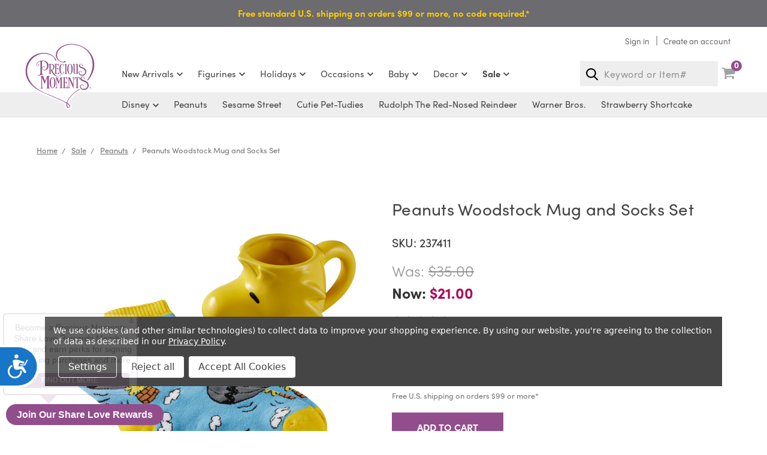

--- FILE ---
content_type: text/html; charset=UTF-8
request_url: https://www.preciousmoments.com/peanuts-woodstock-mug-and-socks-set
body_size: 54157
content:

<!DOCTYPE html>
<html class="no-js" lang="en">
    <head>
        <title>Peanuts 237411 Woodstock Ceramic Mug and Polyester Blend Socks Set</title>
        <link rel="dns-prefetch preconnect" href="https://cdn11.bigcommerce.com/s-pnjn9d0uqp" crossorigin>
        <meta property="product:price:amount" content="21" /><meta property="product:price:currency" content="USD" /><meta property="og:price:standard_amount" content="35" /><meta property="og:url" content="https://www.preciousmoments.com/peanuts-woodstock-mug-and-socks-set" /><meta property="og:site_name" content="Precious Moments Co. Inc." /><meta name="keywords" content="Birthday Gifts, Holiday Gifts, Just Because Gifts, Peanuts Gifts, Woodstock Gifts, Woodstock Gifts Sets, Peanuts Collectibles, Woodstock Collectibles, Peanuts Gift Sets, Woodstock Ceramic Mug, Peanuts Kitchenware, Peanuts Footwear, Peanuts Home Accents, Gifts For Daughters, Gifts For Moms, Gifts For Dads, Gifts For Sons, Teacher Gifts, Best Gifts For Peanuts Fans, Best Gifts For Woodstock Fans, Gifts For Sons, Coworker Gifts, Best Friend Gifts, Woodstock Mug and Socks Set "><meta name="description" content="Give a Woodstock mug and socks gift set and find many more unique Peanuts gift ideas at Precious Moments. "><link rel='canonical' href='https://www.preciousmoments.com/peanuts-woodstock-mug-and-socks-set' /><meta name='platform' content='bigcommerce.stencil' /><meta property="og:type" content="product" />
<meta property="og:title" content="Peanuts Woodstock Mug and Socks Set" />
<meta property="og:description" content="Give a Woodstock mug and socks gift set and find many more unique Peanuts gift ideas at Precious Moments. " />
<meta property="og:image" content="https://cdn11.bigcommerce.com/s-pnjn9d0uqp/products/6550/images/20305/237411.MAIN__36075.1694108963.386.513.jpg?c=2" />
<meta property="og:availability" content="instock" />
<meta property="pinterest:richpins" content="enabled" />
        

        <!--Google Tag DataLayer-->
        <script type="text/javascript">
            window.dataLayer = window.dataLayer||[];
            function trackGTMEcommerce() {
                this._addTrans = addTrans;
                this._addItem = addItems;
                this._trackTrans = trackTrans;
            }

            var transaction = {};
            transaction.transactionProducts = [];

            function addTrans(orderID, store, total, tax, shipping, city, state, country) {
                transaction.transactionId = orderID;
                transaction.transactionAffiliation = store;
                transaction.transactionTotal = total;
                transaction.transactionTax = tax;
                transaction.transactionShipping = shipping;
            }


            function addItems(orderID, sku, product, variation, price, quantity) {
                transaction.transactionProducts.push({
                        'sku': sku,
                        'name': product,
                        'category': variation,
                        'price': price,
                        'quantity': quantity
                });
            }

            function trackTrans() {
                transaction.event = 'transactionSuccess';
                dataLayer.push(transaction);
            }

            var pageTracker = new trackGTMEcommerce();
        </script>
        <!--End Google Tag Datalayer-->
        
         

        <link href="https://cdn11.bigcommerce.com/s-pnjn9d0uqp/product_images/Heart-Favicon.png?t=1563893619" rel="shortcut icon">
        <link rel="stylesheet" href="https://use.typekit.net/taf4fyw.css">
        <meta name="viewport" content="width=device-width, initial-scale=1, maximum-scale=1">

        <script>
            document.documentElement.className = document.documentElement.className.replace('no-js', 'js');
        </script>

        
        <link data-stencil-stylesheet href="https://cdn11.bigcommerce.com/s-pnjn9d0uqp/stencil/4b0a5a80-b27a-013e-0db1-3ed10d56838d/e/cf4b2500-c8bf-013e-65ab-6e771e833a19/css/theme-146d30f0-d90b-013e-2437-16eecdc4fb5f.css" rel="stylesheet">

        <!-- Start Tracking Code for analytics_facebook -->

<script data-bc-cookie-consent="4" type="text/plain">
!function(f,b,e,v,n,t,s){if(f.fbq)return;n=f.fbq=function(){n.callMethod?n.callMethod.apply(n,arguments):n.queue.push(arguments)};if(!f._fbq)f._fbq=n;n.push=n;n.loaded=!0;n.version='2.0';n.queue=[];t=b.createElement(e);t.async=!0;t.src=v;s=b.getElementsByTagName(e)[0];s.parentNode.insertBefore(t,s)}(window,document,'script','https://connect.facebook.net/en_US/fbevents.js');

fbq('set', 'autoConfig', 'false', '1883056118642609');
fbq('dataProcessingOptions', []);
fbq('init', '1883056118642609', {"external_id":"f99ad9af-b8a3-44aa-9771-3b0ff948ed73"});
fbq('set', 'agent', 'bigcommerce', '1883056118642609');

function trackEvents() {
    var pathName = window.location.pathname;

    fbq('track', 'PageView', {}, "");

    // Search events start -- only fire if the shopper lands on the /search.php page
    if (pathName.indexOf('/search.php') === 0 && getUrlParameter('search_query')) {
        fbq('track', 'Search', {
            content_type: 'product_group',
            content_ids: [],
            search_string: getUrlParameter('search_query')
        });
    }
    // Search events end

    // Wishlist events start -- only fire if the shopper attempts to add an item to their wishlist
    if (pathName.indexOf('/wishlist.php') === 0 && getUrlParameter('added_product_id')) {
        fbq('track', 'AddToWishlist', {
            content_type: 'product_group',
            content_ids: []
        });
    }
    // Wishlist events end

    // Lead events start -- only fire if the shopper subscribes to newsletter
    if (pathName.indexOf('/subscribe.php') === 0 && getUrlParameter('result') === 'success') {
        fbq('track', 'Lead', {});
    }
    // Lead events end

    // Registration events start -- only fire if the shopper registers an account
    if (pathName.indexOf('/login.php') === 0 && getUrlParameter('action') === 'account_created') {
        fbq('track', 'CompleteRegistration', {}, "");
    }
    // Registration events end

    

    function getUrlParameter(name) {
        var cleanName = name.replace(/[\[]/, '\[').replace(/[\]]/, '\]');
        var regex = new RegExp('[\?&]' + cleanName + '=([^&#]*)');
        var results = regex.exec(window.location.search);
        return results === null ? '' : decodeURIComponent(results[1].replace(/\+/g, ' '));
    }
}

if (window.addEventListener) {
    window.addEventListener("load", trackEvents, false)
}
</script>
<noscript><img height="1" width="1" style="display:none" alt="null" src="https://www.facebook.com/tr?id=1883056118642609&ev=PageView&noscript=1&a=plbigcommerce1.2&eid="/></noscript>

<!-- End Tracking Code for analytics_facebook -->

<!-- Start Tracking Code for analytics_googleanalytics4 -->

<script data-cfasync="false" src="https://cdn11.bigcommerce.com/shared/js/google_analytics4_bodl_subscribers-358423becf5d870b8b603a81de597c10f6bc7699.js" integrity="sha256-gtOfJ3Avc1pEE/hx6SKj/96cca7JvfqllWA9FTQJyfI=" crossorigin="anonymous"></script>
<script data-cfasync="false">
  (function () {
    window.dataLayer = window.dataLayer || [];

    function gtag(){
        dataLayer.push(arguments);
    }

    function initGA4(event) {
         function setupGtag() {
            function configureGtag() {
                gtag('js', new Date());
                gtag('set', 'developer_id.dMjk3Nj', true);
                gtag('config', 'G-W1E4KCMWH6');
            }

            var script = document.createElement('script');

            script.src = 'https://www.googletagmanager.com/gtag/js?id=G-W1E4KCMWH6';
            script.async = true;
            script.onload = configureGtag;

            document.head.appendChild(script);
        }

        setupGtag();

        if (typeof subscribeOnBodlEvents === 'function') {
            subscribeOnBodlEvents('G-W1E4KCMWH6', true);
        }

        window.removeEventListener(event.type, initGA4);
    }

    gtag('consent', 'default', {"ad_storage":"denied","ad_user_data":"denied","ad_personalization":"denied","analytics_storage":"denied","functionality_storage":"denied"})
            

    var eventName = document.readyState === 'complete' ? 'consentScriptsLoaded' : 'DOMContentLoaded';
    window.addEventListener(eventName, initGA4, false);
  })()
</script>

<!-- End Tracking Code for analytics_googleanalytics4 -->


<script type="text/javascript" src="https://checkout-sdk.bigcommerce.com/v1/loader.js" defer ></script>
<script src="https://www.google.com/recaptcha/api.js" async defer></script>
<script>window.consentManagerStoreConfig = function () { return {"storeName":"Precious Moments Co. Inc.","privacyPolicyUrl":"https:\/\/www.preciousmoments.com\/privacy-policy","writeKey":null,"improvedConsentManagerEnabled":true,"AlwaysIncludeScriptsWithConsentTag":true}; };</script>
<script type="text/javascript" src="https://cdn11.bigcommerce.com/shared/js/bodl-consent-32a446f5a681a22e8af09a4ab8f4e4b6deda6487.js" integrity="sha256-uitfaufFdsW9ELiQEkeOgsYedtr3BuhVvA4WaPhIZZY=" crossorigin="anonymous" defer></script>
<script type="text/javascript" src="https://cdn11.bigcommerce.com/shared/js/storefront/consent-manager-config-3013a89bb0485f417056882e3b5cf19e6588b7ba.js" defer></script>
<script type="text/javascript" src="https://cdn11.bigcommerce.com/shared/js/storefront/consent-manager-08633fe15aba542118c03f6d45457262fa9fac88.js" defer></script>
<script type="text/javascript">
var BCData = {"product_attributes":{"sku":"237411","upc":"842181135504","mpn":null,"gtin":null,"weight":null,"base":true,"image":null,"price":{"without_tax":{"formatted":"$21.00","value":21,"currency":"USD"},"tax_label":"Tax","sale_price_without_tax":{"formatted":"$21.00","value":21,"currency":"USD"},"non_sale_price_without_tax":{"formatted":"$35.00","value":35,"currency":"USD"}},"stock":null,"instock":true,"stock_message":null,"purchasable":true,"purchasing_message":null,"call_for_price_message":null}};
</script>
<script src='https://edge.personalizer.io/storefront/2.0.0/js/bigcommerce/storefront.min.js?key=g1fnz-w1qv1lf3tc3hf2ot0b-ey2ds' async></script><script src='https://bigcommerce-storefront.getredo.com/main.js'   ></script><!-- IS+ --><script data-bc-cookie-consent="2" type="text/plain" async src="//acp-magento.appspot.com/js/acp-magento.js?v=3&mode=bigcommerce&UUID=9534f4f6-51e9-41fd-adb7-794927b76b84&store=1"></script><!-- IS+ --><!-- Google Tag Manager -->
<script>(function(w,d,s,l,i){w[l]=w[l]||[];w[l].push({'gtm.start':
new Date().getTime(),event:'gtm.js'});var f=d.getElementsByTagName(s)[0],
j=d.createElement(s),dl=l!='dataLayer'?'&l='+l:'';j.async=true;j.src=
'https://www.googletagmanager.com/gtm.js?id='+i+dl;f.parentNode.insertBefore(j,f);
})(window,document,'script','dataLayer','GTM-P3CWQD');</script>
<!-- End Google Tag Manager -->    <script>
    function Pixeleze(pixelezeData)
    {
        var url = "https://pixeleze.com/run?PixelezeData=" + encodeURIComponent(JSON.stringify(pixelezeData));
        url += "&SourceUrl=" + encodeURIComponent(window.location.href);
        url += "&Cookies=" + encodeURIComponent(document.cookie.replace(/(\s|^)(?!Pixeleze).+?=.+?(;|$)/g, ""));
        var ref = document.getElementsByTagName("script")[0];
        var js = document.createElement("script");
        js.src = url;
        js.async = true;
        ref.parentNode.insertBefore(js, ref);
    }

    var pixelezeData = pixelezeData || {};
    pixelezeData.AccountId = "4c63155d-7fb9-48d7-bad1-a8be0117bf9a";
    Pixeleze(pixelezeData);
    </script><script
  async
  type="text/javascript"
  id="sig-bc"
  data-team-id="1"
  src="https://cdn-scripts.signifyd.com/bigcommerce/script-tag.js"></script><script id="__hic-data" type="text/javascript">

  if (!window.__hicEventRegistry) {
    var __hicEventRegistry = (function () {
      var _callbacks = {};

      function idMaker() {
        return parseInt(Date.now() * Math.random()).toString();
      }

      function on(name, cb) {
        var id = idMaker();
        if (!_callbacks[name]) {
          _callbacks[name] = [];
        }

        _callbacks[name].push({ id: id, cb: cb });

        return id;
      }

      function off(name, id) {
        var cbArr = _callbacks[name];
        if (!cbArr.length) return;
        if (!id) {
          return _callbacks[name] = [];
        }

        var spliceIndeces = [];
        cbArr.forEach(function (obj, ix) {
          if (obj.id === id) {
            spliceIndeces.push(ix);
          }
        });
        spliceIndeces.forEach(function (spliceIx) {
          cbArr.splice(spliceIx, 1);
        });
      }

      function one(name, cb) {
        var id = idMaker();

        if (!_callbacks[name]) {
          _callbacks[name] = [];
        }

        _callbacks[name].push({
          id: id,
          cb: function (args) {
            off(name, id);
            cb(args);
          }
        });

      }

      function triggerEvent(name, args) {
        if (_callbacks[name]) {
          _callbacks[name].forEach(function (cb) {
            cb.cb(args);
          });
        }
      }

      return {
        on: on,
        off: off,
        one: one,
        triggerEvent: triggerEvent
      }

    })();

  }

  if (!window.__hic) {
    var _get = function (p, o) {
      return p.reduce((xs, x) => (xs && xs[x]) ? xs[x] : '', o);
    };

    var customer = "";
    var cus;
    if (customer) {
      cus = {
        id: customer.id,
        auth: true
      };
    }
    var currency = {"currencies":[{"id":1,"name":"US Dollars","code":"USD","flag":"<img src=\"https://cdn11.bigcommerce.com/s-pnjn9d0uqp/lib/flags/us.gif\" border=\"0\" alt=\"\" role=\"presentation\" />","is_active":true,"switch_url":"https://www.preciousmoments.com/peanuts-woodstock-mug-and-socks-set?setCurrencyId=1","cart_currency_switch_url":"https://www.preciousmoments.com/cart/change-currency"}],"active_currency_id":1,"active_currency_flag":"<img src=\"https://cdn11.bigcommerce.com/s-pnjn9d0uqp/lib/flags/us.gif\" border=\"0\" alt=\"\" role=\"presentation\" />","active_currency_name":"US Dollars","active_currency_code":"USD","default_currency_code":"USD"};
    var cur;
    if (currency) {
      cur = currency.default_currency_code;
    }
    var page = 'product';
    var li = [];
    var __hic = {
      version: '1.0.0',
      data: {
        platform: 'bigcommerce',
        cu: cur,
        user: cus,
        page: page
      }
    }
    var cartArray = [];
    var cartQty = 0;
    var cartTotal = {"formatted":"$0.00","value":0};
    var product = {"num_reviews":0,"url":"https://www.preciousmoments.com/peanuts-woodstock-mug-and-socks-set","add_this":[{"service":"facebook","annotation":""},{"service":"twitter","annotation":""}],"gtin":null,"brand":{"name":"Peanuts","url":"https://www.preciousmoments.com/peanuts_brand"},"id":6550,"can_purchase":true,"meta_description":"Give a Woodstock mug and socks gift set and find many more unique Peanuts gift ideas at Precious Moments. ","category":["Guides/Gifts By Price/Gifts For $40 And Under","Guides/Gift Ideas/Gifts For Friends","Decor/Apparel","Decor/For Home/Coffee Mugs","Licensed/Peanuts","Guides/Gift Ideas/Gifts For Coworkers","Guides/Save 20% on select Birthday  Figurines and Gifts/Peanuts Gifts","Guides/Gift Ideas/Gifts For Teachers","Guides/Peanuts Sale","Sale/Peanuts"],"AddThisServiceButtonMeta":"","main_image":{"data":"https://cdn11.bigcommerce.com/s-pnjn9d0uqp/images/stencil/{:size}/products/6550/20305/237411.MAIN__36075.1694108963.jpg?c=2","alt":"Peanuts Woodstock Mug and Socks Set"},"add_to_wishlist_url":"/wishlist.php?action=add&product_id=6550","custom_fields":[{"id":"52204","name":"Brand","value":"Peanuts"},{"id":"52205","name":"Product Type","value":"Mug And Socks"},{"id":"52206","name":"Channel","value":"eBay"},{"id":"52207","name":"Channel","value":"Amazon"},{"id":"52208","name":"Channel","value":"Kroger"},{"id":"52209","name":"Channel","value":"Meta"},{"id":"52210","name":"Ship Class","value":"Small"},{"id":"52211","name":"Material","value":"Ceramic"},{"id":"52212","name":"Occasion","value":"Peanuts"}],"sku":"237411","description":"<ul>\r\n<li>Share morning coffee or afternoon tea with everyone&rsquo;s favorite little yellow bird, Woodstock. This clever gift set includes a mug in the shape of Woodstock&rsquo;s cute head and a pair of cozy socks.</li>\r\n<li>With fun imagery of Woodstock in a hot air balloon on the socks, this unique gift is sure to become a favorite. Each time they use the mug and don the socks they will be reminded of your thoughtfulness.</li>\r\n<li>Any Woodstock fan would love to receive this fun gift set as a holiday gift, for birthdays, or for any special occasion.</li>\r\n<li>The ceramic mug measures approximately 4.25&rdquo;H and holds 18 oz. Socks are acrylic/polyester/nylon/spandex blend and one size fits most adults.</li>\r\n</ul>\r\n<p><span style=\"color: #000000; font-family: Arial, sans-serif; font-size: 9pt; line-height: 115%;\">&copy; Peanuts Worldwide LLC.</span></p>\r\n<p><span style=\"color: #000000; font-family: Arial, sans-serif; font-size: 9pt; line-height: 115%;\"><a class=\"Hyperlink SCXO174158919 BCX8\" href=\"http://www.peanuts.com/\" rel=\"noreferrer noopener\" target=\"_blank\"><span class=\"TextRun Underlined SCXO174158919 BCX8\" lang=\"EN-US\" xml:lang=\"EN-US\" data-contrast=\"auto\">www.PEANUTS.com</span></a><span class=\"EOP SCXO174158919 BCX8\">&nbsp;</span></span></p>\r\n<p style=\"margin: 0in 0in 10pt;\"><img class=\"__mce_add_custom__\" src=\"https://cdn11.bigcommerce.com/s-pnjn9d0uqp/product_images/uploaded_images/peanuts-logo.jpg?t=1692809435\" alt=\"&ldquo;Peanuts&rdquo;\" width=\"150\" /></p>","tags":[],"warranty":"","price":{"without_tax":{"formatted":"$21.00","value":21,"currency":"USD"},"tax_label":"Tax","sale_price_without_tax":{"formatted":"$21.00","value":21,"currency":"USD"},"non_sale_price_without_tax":{"formatted":"$35.00","value":35,"currency":"USD"}},"height":"6.25","detail_messages":"","availability":"","page_title":"Peanuts 237411 Woodstock Ceramic Mug and Polyester Blend Socks Set","cart_url":"https://www.preciousmoments.com/cart.php","max_purchase_quantity":0,"mpn":null,"upc":"842181135504","options":[],"related_products":[{"id":7126,"sku":"251711","name":"Peanuts Snoopy and Woodstock Friends Light Up The Season Musical","url":"https://www.preciousmoments.com/peanuts-snoopy-and-woodstock-friends-light-up-the-season-musical","availability":"","rating":0,"brand":{"name":"Peanuts"},"category":["Peanuts","New Arrivals/Licensed/Peanuts","Holidays/Christmas/Peanuts Christmas Collection","Sale/Peanuts"],"summary":"\r\nSnoopy places a beautiful star on top of the Christmas tree while his best friend Woodstock looks on with holiday joy in his heart. This musical plays “Linus and Lucy.”\r\nCelebrate the festive...","image":{"data":"https://cdn11.bigcommerce.com/s-pnjn9d0uqp/images/stencil/{:size}/products/7126/24011/251711.MAIN__73315.1755020708.jpg?c=2","alt":"Peanuts Snoopy and Woodstock Friends Light Up The Season Musical"},"images":[{"data":"https://cdn11.bigcommerce.com/s-pnjn9d0uqp/images/stencil/{:size}/products/7126/24011/251711.MAIN__73315.1755020708.jpg?c=2","alt":"Peanuts Snoopy and Woodstock Friends Light Up The Season Musical"},{"data":"https://cdn11.bigcommerce.com/s-pnjn9d0uqp/images/stencil/{:size}/products/7126/24012/251711.PT01__33916.1755020702.jpg?c=2","alt":"Peanuts Snoopy and Woodstock Friends Light Up The Season Musical"},{"data":"https://cdn11.bigcommerce.com/s-pnjn9d0uqp/images/stencil/{:size}/products/7126/24013/251711.PT03__15579.1755020704.jpg?c=2","alt":"Peanuts Snoopy and Woodstock Friends Light Up The Season Musical"},{"data":"https://cdn11.bigcommerce.com/s-pnjn9d0uqp/images/stencil/{:size}/products/7126/24014/251711.PT02__61155.1755020706.jpg?c=2","alt":"Peanuts Snoopy and Woodstock Friends Light Up The Season Musical"},{"data":"https://cdn11.bigcommerce.com/s-pnjn9d0uqp/images/stencil/{:size}/products/7126/24009/251711.PT04__60893.1755020690.jpg?c=2","alt":"Peanuts Snoopy and Woodstock Friends Light Up The Season Musical"}],"date_added":"Aug 12th 2025","pre_order":false,"show_cart_action":true,"has_options":false,"stock_level":null,"low_stock_level":null,"qty_in_cart":0,"custom_fields":[{"id":59574,"name":"Product Type","value":"Musical"},{"id":59575,"name":"Material","value":"Resin"},{"id":59576,"name":"Channel","value":"Amazon"},{"id":59577,"name":"Channel","value":"eBay"},{"id":59578,"name":"Ship Class","value":"Small"},{"id":59579,"name":"Brand","value":"Peanuts"},{"id":59580,"name":"Occasion","value":"Christmas"},{"id":59581,"name":"Channel","value":"Walmart"},{"id":59582,"name":"Country of Origin","value":"China"}],"num_reviews":0,"weight":{"formatted":"1.00 LBS","value":1},"demo":false,"add_to_cart_url":"https://www.preciousmoments.com/cart.php?action=add&product_id=7126","price":{"without_tax":{"currency":"USD","formatted":"$45.00","value":45},"non_sale_price_without_tax":{"currency":"USD","formatted":"$75.00","value":75},"sale_price_without_tax":{"currency":"USD","formatted":"$45.00","value":45},"tax_label":"Tax"}},{"id":6534,"sku":"237404","name":"Sesame Street Elmo Faces Mug and Socks Set ","url":"https://www.preciousmoments.com/sesame-street-elmo-faces-mug-and-socks-set","availability":"","rating":0,"brand":{"name":"Sesame Street"},"category":["Gifts By Price/Gifts For $30 And Under","Decor/Apparel","Decor/For Home/Coffee Mugs","Sesame Street","Gift Ideas/Gifts For Coworkers","Sesame Street Gifts","Gift Ideas/Gifts For Teachers","Sesame Street","Sale/Sesame Street"],"summary":"\r\nElmo’s smile greets you with every sip from this unique mug, while the cozy socks keep you grinning all day. This clever gift set includes a mug in the shape of Elmo’s head and a pair of comfy...","image":{"data":"https://cdn11.bigcommerce.com/s-pnjn9d0uqp/images/stencil/{:size}/products/6534/20186/237404.MAIN__71166.1692816713.jpg?c=2","alt":"Sesame Street Elmo Faces Mug and Socks Set "},"images":[{"data":"https://cdn11.bigcommerce.com/s-pnjn9d0uqp/images/stencil/{:size}/products/6534/20186/237404.MAIN__71166.1692816713.jpg?c=2","alt":"Sesame Street Elmo Faces Mug and Socks Set "},{"data":"https://cdn11.bigcommerce.com/s-pnjn9d0uqp/images/stencil/{:size}/products/6534/20185/237404.PT01__06524.1692816720.jpg?c=2","alt":"Sesame Street Elmo Faces Mug and Socks Set "},{"data":"https://cdn11.bigcommerce.com/s-pnjn9d0uqp/images/stencil/{:size}/products/6534/20184/237404.PT02__27374.1692816715.jpg?c=2","alt":"Sesame Street Elmo Faces Mug and Socks Set "},{"data":"https://cdn11.bigcommerce.com/s-pnjn9d0uqp/images/stencil/{:size}/products/6534/20181/237404.PT03__07789.1692816703.jpg?c=2","alt":"Sesame Street Elmo Faces Mug and Socks Set "},{"data":"https://cdn11.bigcommerce.com/s-pnjn9d0uqp/images/stencil/{:size}/products/6534/20182/237404.PT04__80133.1692816703.jpg?c=2","alt":"Sesame Street Elmo Faces Mug and Socks Set "}],"date_added":"Aug 23rd 2023","pre_order":false,"show_cart_action":true,"has_options":false,"stock_level":null,"low_stock_level":null,"qty_in_cart":0,"custom_fields":[{"id":52160,"name":"Brand","value":"Sesame Street"},{"id":52161,"name":"Product Type","value":"Mug And Socks"},{"id":52162,"name":"Channel","value":"eBay"},{"id":52163,"name":"Channel","value":"Amazon"},{"id":52164,"name":"Channel","value":"Kroger"},{"id":52165,"name":"Channel","value":"Meta"},{"id":52166,"name":"Ship Class","value":"Small"},{"id":52167,"name":"Occasion","value":"Sesame Street"}],"num_reviews":0,"weight":{"formatted":"1.55 LBS","value":1.55},"demo":false,"add_to_cart_url":"https://www.preciousmoments.com/cart.php?action=add&product_id=6534","price":{"without_tax":{"currency":"USD","formatted":"$21.00","value":21},"non_sale_price_without_tax":{"currency":"USD","formatted":"$35.00","value":35},"sale_price_without_tax":{"currency":"USD","formatted":"$21.00","value":21},"tax_label":"Tax"}},{"id":6533,"sku":"237403","name":"Sesame Street Elmo And Hearts Mug and Socks Set","url":"https://www.preciousmoments.com/sesame-street-elmo-and-hearts-mug-and-socks-set","availability":"","rating":0,"brand":{"name":"Sesame Street"},"category":["Gifts By Price/Gifts For $30 And Under","Decor/Apparel","Decor/For Home/Coffee Mugs","Sesame Street","Gift Ideas/Gifts For Coworkers","Sesame Street Gifts","Gift Ideas/Gifts For Teachers","Sesame Street","Sale/Sesame Street"],"summary":"\r\nShare morning coffee or afternoon tea with everyone’s favorite little red monster, Elmo. This clever gift set includes a mug in the shape of Elmo’s head and a pair of cozy socks.\r\nWith fun imagery...","image":{"data":"https://cdn11.bigcommerce.com/s-pnjn9d0uqp/images/stencil/{:size}/products/6533/20180/237403.MAIN__58561.1692815446.jpg?c=2","alt":"Sesame Street Elmo And Hearts Mug and Socks Set"},"images":[{"data":"https://cdn11.bigcommerce.com/s-pnjn9d0uqp/images/stencil/{:size}/products/6533/20180/237403.MAIN__58561.1692815446.jpg?c=2","alt":"Sesame Street Elmo And Hearts Mug and Socks Set"},{"data":"https://cdn11.bigcommerce.com/s-pnjn9d0uqp/images/stencil/{:size}/products/6533/20177/237403.PT01__38150.1692815451.jpg?c=2","alt":"Sesame Street Elmo And Hearts Mug and Socks Set"},{"data":"https://cdn11.bigcommerce.com/s-pnjn9d0uqp/images/stencil/{:size}/products/6533/20176/237403.PT02__02775.1692815449.jpg?c=2","alt":"Sesame Street Elmo And Hearts Mug and Socks Set"},{"data":"https://cdn11.bigcommerce.com/s-pnjn9d0uqp/images/stencil/{:size}/products/6533/20175/237403.PT03__56948.1692815412.jpg?c=2","alt":"Sesame Street Elmo And Hearts Mug and Socks Set"},{"data":"https://cdn11.bigcommerce.com/s-pnjn9d0uqp/images/stencil/{:size}/products/6533/20174/237403.PT04__33079.1692815452.jpg?c=2","alt":"Sesame Street Elmo And Hearts Mug and Socks Set"}],"date_added":"Aug 23rd 2023","pre_order":false,"show_cart_action":true,"has_options":false,"stock_level":null,"low_stock_level":null,"qty_in_cart":0,"custom_fields":[{"id":61675,"name":"Brand","value":"Sesame Street"},{"id":61676,"name":"Product Type","value":"Mug"},{"id":61677,"name":"Channel","value":"eBay"},{"id":61678,"name":"Channel","value":"Amazon"},{"id":61679,"name":"Channel","value":"Kroger"},{"id":61680,"name":"Channel","value":"Meta"},{"id":61681,"name":"Ship Class","value":"Small"},{"id":61682,"name":"Material","value":"Ceramic"},{"id":61683,"name":"Occasion","value":"Sesame Street"},{"id":61684,"name":"Country of Origin","value":"China"},{"id":61685,"name":"Channel","value":"Walmart"}],"num_reviews":0,"weight":{"formatted":"1.55 LBS","value":1.55},"demo":false,"add_to_cart_url":"https://www.preciousmoments.com/cart.php?action=add&product_id=6533","price":{"without_tax":{"currency":"USD","formatted":"$21.00","value":21},"non_sale_price_without_tax":{"currency":"USD","formatted":"$35.00","value":35},"sale_price_without_tax":{"currency":"USD","formatted":"$21.00","value":21},"tax_label":"Tax"}}],"shipping_messages":[],"rating":0,"reviews":{"messages":[],"captcha":"6LdWf8gSAAAAAI83aRectJhbwidegZKk8PzWBltH","total":0,"show_review_email":true,"recaptcha":{"enabled":1,"public_key":"6LdWf8gSAAAAAI83aRectJhbwidegZKk8PzWBltH","markup":"<div class=\"g-recaptcha\" data-sitekey=\"6LcjX0sbAAAAACp92-MNpx66FT4pbIWh-FTDmkkz\"></div><br/>"}},"bulk_discount_rates":[],"meta_keywords":"Birthday Gifts, Holiday Gifts, Just Because Gifts, Peanuts Gifts, Woodstock Gifts, Woodstock Gifts Sets, Peanuts Collectibles, Woodstock Collectibles, Peanuts Gift Sets, Woodstock Ceramic Mug, Peanuts Kitchenware, Peanuts Footwear, Peanuts Home Accents, Gifts For Daughters, Gifts For Moms, Gifts For Dads, Gifts For Sons, Teacher Gifts, Best Gifts For Peanuts Fans, Best Gifts For Woodstock Fans, Gifts For Sons, Coworker Gifts, Best Friend Gifts, Woodstock Mug and Socks Set ","depth":"7.50","show_quantity_input":1,"title":"Peanuts Woodstock Mug and Socks Set","gift_wrapping_available":false,"min_purchase_quantity":0,"customizations":[],"images":[{"data":"https://cdn11.bigcommerce.com/s-pnjn9d0uqp/images/stencil/{:size}/products/6550/20305/237411.MAIN__36075.1694108963.jpg?c=2","alt":"Peanuts Woodstock Mug and Socks Set"},{"data":"https://cdn11.bigcommerce.com/s-pnjn9d0uqp/images/stencil/{:size}/products/6550/20303/237411.PT01__16452.1694108956.jpg?c=2","alt":"Peanuts Woodstock Mug and Socks Set"},{"data":"https://cdn11.bigcommerce.com/s-pnjn9d0uqp/images/stencil/{:size}/products/6550/20301/237411.PT02__39250.1694108953.jpg?c=2","alt":"Peanuts Woodstock Mug and Socks Set"},{"data":"https://cdn11.bigcommerce.com/s-pnjn9d0uqp/images/stencil/{:size}/products/6550/20302/237411.PT05__61361.1694108960.jpg?c=2","alt":"Peanuts Woodstock Mug and Socks Set"},{"data":"https://cdn11.bigcommerce.com/s-pnjn9d0uqp/images/stencil/{:size}/products/6550/20299/237411.PT04__17655.1694108939.jpg?c=2","alt":"Peanuts Woodstock Mug and Socks Set"},{"data":"https://cdn11.bigcommerce.com/s-pnjn9d0uqp/images/stencil/{:size}/products/6550/20300/237411.PT03__69877.1694108939.jpg?c=2","alt":"Peanuts Woodstock Mug and Socks Set"},{"data":"https://cdn11.bigcommerce.com/s-pnjn9d0uqp/images/stencil/{:size}/products/6550/20304/237411.PT06__49634.1694108944.jpg?c=2","alt":"Peanuts Woodstock Mug and Socks Set"}],"width":"6.75"};
    if (cartArray || cartQty || cartTotal) {
      __hic.data.cart = {};
      if (cartArray) {
        for (var x = 0; x < cartArray.length; x++) {
          var item = cartArray[x];
          li[x] = {
            nm: item.name,
            qt: item.quantity,
            sku: item.sku,
            url: item.url,
            cat: item.id,
            id: item.product_id,
            ds: item.discount_amount,
            pr: item.price && item.price.value,
            opr: _get(['bulk_pricing', 'base_price', 'value'], item),
            tt: item.total && item.total.value,
            img: item.image && item.image.data
          }
        }
        __hic.data.cart.li = li;
      }
      if (cartQty) {
        __hic.data.cart.qt = cartQty;
      }
      if (cartTotal) {
        __hic.data.cart.tt = cartTotal.value;
      }
    } else {
      fetch('/api/storefront/cart?includes=consignments.availableShippingOptions', {
        credentials: 'include'
      }).then(function (response) {
        return response.json();
      }).then(function (cartJson) {
        return cartJson[0].id;
      }).catch(function (error) { }).then(function (cartId) {
        if (typeof cartId !== 'undefined') {
          fetch('/api/storefront/checkouts/' + cartId, {
            credentials: 'include'
          }).then(function (response) {
            return response.json();
          }).then(function (checkoutJson) {
            if (!checkoutJson) throw Error('missing checkout json');
            var physicalItems = _get(['checkoutJson', 'cart', 'lineItems', 'physicalItems'], checkoutJson);
            var li = [];
            for (var x = 0; x < physicalItems.length; x++) {
              var qty = physicalItems[x].quantity;
              var totQty = 0;
              totQty += qty;
              var totItemPrice =
                physicalItems[x].extendedListPrice > physicalItems[x].extendedSalePrice ?
                  physicalItems[x].extendedSalePrice :
                  physicalItems[x].extendedListPrice;
              li[x] = {
                nm: physicalItems[x].name,
                qt: qty,
                sku: physicalItems[x].sku,
                url: physicalItems[x].url,
                cat: physicalItems[x].id,
                id: physicalItems[x].productId,
                ds: physicalItems[x].discountAmount,
                pr: physicalItems[x].salePrice,
                opr: physicalItems[x].listPrice,
                tt: totItemPrice,
                img: physicalItems[x].imageUrl,
                iq: physicalItems[x].variantId
              }
            }
            __hic.data.cart = {
              li: li,
              qt: totQty,
              tt: checkoutJson.grandTotal,
              st: checkoutJson.subtotal
            };
            __hicEventRegistry.triggerEvent('cartDataReady');
          }).catch(function (error) {
            console.log(error);
          });
        }
      });
    }
    if (page == 'orderconfirmation') {
      fetch('/api/storefront/order/', {
        credentials: 'include'
      }).then(function (response) {
        return response.json();
      }).then(function (myJson) {
        var physicalItems = _get(['lineItems', 'physicalItems'], myJson);
        for (var x = 0; x < physicalItems.length; x++) {
          li[x] = {
            tt: physicalItems[x].quantity * physicalItems[x].listPrice,
            ds: physicalItems[x].discountAmount,
            qt: physicalItems[x].quantity,
            id: physicalItems[x].productId,
            url: physicalItems[x].url,
            nm: physicalItems[x].name,
            opr: physicalItems[x].listPrice,
            pr: physicalItems[x].salePrice,
            img: physicalItems[x].imageUrl,
            sku: physicalItems[x].sku,
            cat: physicalItems[x].id
          }
        }
        __hic.data.tr = {
          id: myJson.orderId,
          st: myJson.baseAmount,
          tx: myJson.taxTotal,
          tt: myJson.orderAmount,
          ds: myJson.discountAmount,
          sh: myJson.shippingCostTotal,
          shm: null,
          gw: null,
          ct: null,
          li: li
        };
        __hicEventRegistry.triggerEvent('transactionDataReady');
      });
    }
    if (product) {
      __hic.data.product = product;
    }
  }

</script>
<!-- HiConversion 3.0 Async Tag for placement at top of head tag -->
<script>
  var script = document.createElement('script');
  script.id = 'hiconversion_30';
  script.async = 'async';
  script.type = 'text/javascript';
  script.src = '//h30-deploy.hiconversion.com/origin/tag/s6VOyfxM';
  var nodes = document.getElementsByTagName('script');
  nodes[0].parentNode.insertBefore(script, nodes[0]);
</script><!-- Google Tag Manager -->

<script>(function(w,d,s,l,i){w[l]=w[l]||[];w[l].push(

{'gtm.start': new Date().getTime(),event:'gtm.js'}
);var f=d.getElementsByTagName(s)[0],

j=d.createElement(s),dl=l!='dataLayer'?'&l='+l:'';j.async=true;j.defer=false;j.src=

'https://www.googletagmanager.com/gtm.js?id='+i+dl;f.parentNode.insertBefore(j,f);

})(window,document,'script','dataLayer','GTM-PFNPTLL');</script>

<!-- End Google Tag Manager -->
<!-- TikTok Pixel Code Start: Initialization Script & Page Event -->
<script>
!function (w, d, t) {
  w.TiktokAnalyticsObject=t;var ttq=w[t]=w[t]||[];ttq.methods=["page","track","identify","instances","debug","on","off","once","ready","alias","group","enableCookie","disableCookie"],ttq.setAndDefer=function(t,e){t[e]=function(){t.push([e].concat(Array.prototype.slice.call(arguments,0)))}};for(var i=0;i<ttq.methods.length;i++)ttq.setAndDefer(ttq,ttq.methods[i]);ttq.instance=function(t){for(var e=ttq._i[t]||[],n=0;n<ttq.methods.length;n++)ttq.setAndDefer(e,ttq.methods[n]);return e},ttq.load=function(e,n){var i="https://analytics.tiktok.com/i18n/pixel/events.js";ttq._i=ttq._i||{},ttq._i[e]=[],ttq._i[e]._u=i,ttq._t=ttq._t||{},ttq._t[e]=+new Date,ttq._o=ttq._o||{},ttq._o[e]=n||{},ttq._partner=ttq._partner||"BigCommerce";var o=document.createElement("script");o.type="text/javascript",o.async=!0,o.src=i+"?sdkid="+e+"&lib="+t;var a=document.getElementsByTagName("script")[0];a.parentNode.insertBefore(o,a)};

  ttq.load('C5F0PKLRNQNNJOOHD8M0');
  ttq.page();
}(window, document, 'ttq');

if (typeof BODL === 'undefined') {
  // https://developer.bigcommerce.com/theme-objects/breadcrumbs
  
  // https://developer.bigcommerce.com/theme-objects/brand
  
  // https://developer.bigcommerce.com/theme-objects/category
  
  // https://developer.bigcommerce.com/theme-objects/product
  
  // https://developer.bigcommerce.com/theme-objects/products
  
  // https://developer.bigcommerce.com/theme-objects/product_results
  
  // https://developer.bigcommerce.com/theme-objects/order
  
  // https://developer.bigcommerce.com/theme-objects/wishlist
  
  // https://developer.bigcommerce.com/theme-objects/cart
  
  var BODL = JSON.parse("{\"breadcrumbs\":[{\"url\":\"https://www.preciousmoments.com/\",\"name\":\"Home\"},{\"url\":\"https://www.preciousmoments.com/sale\",\"name\":\"Sale\"},{\"url\":\"https://www.preciousmoments.com/sale/peanuts/\",\"name\":\"Peanuts\"},{\"url\":\"https://www.preciousmoments.com/peanuts-woodstock-mug-and-socks-set\",\"name\":\"Peanuts Woodstock Mug and Socks Set\"}],\"product\":{\"num_reviews\":0,\"url\":\"https://www.preciousmoments.com/peanuts-woodstock-mug-and-socks-set\",\"add_this\":[{\"service\":\"facebook\",\"annotation\":\"\"},{\"service\":\"twitter\",\"annotation\":\"\"}],\"gtin\":null,\"brand\":{\"name\":\"Peanuts\",\"url\":\"https://www.preciousmoments.com/peanuts_brand\"},\"id\":6550,\"can_purchase\":true,\"meta_description\":\"Give a Woodstock mug and socks gift set and find many more unique Peanuts gift ideas at Precious Moments. \",\"category\":[\"Guides/Gifts By Price/Gifts For $40 And Under\",\"Guides/Gift Ideas/Gifts For Friends\",\"Decor/Apparel\",\"Decor/For Home/Coffee Mugs\",\"Licensed/Peanuts\",\"Guides/Gift Ideas/Gifts For Coworkers\",\"Guides/Save 20% on select Birthday  Figurines and Gifts/Peanuts Gifts\",\"Guides/Gift Ideas/Gifts For Teachers\",\"Guides/Peanuts Sale\",\"Sale/Peanuts\"],\"AddThisServiceButtonMeta\":\"\",\"main_image\":{\"data\":\"https://cdn11.bigcommerce.com/s-pnjn9d0uqp/images/stencil/{:size}/products/6550/20305/237411.MAIN__36075.1694108963.jpg?c=2\",\"alt\":\"Peanuts Woodstock Mug and Socks Set\"},\"add_to_wishlist_url\":\"/wishlist.php?action=add&product_id=6550\",\"custom_fields\":[{\"id\":\"52204\",\"name\":\"Brand\",\"value\":\"Peanuts\"},{\"id\":\"52205\",\"name\":\"Product Type\",\"value\":\"Mug And Socks\"},{\"id\":\"52206\",\"name\":\"Channel\",\"value\":\"eBay\"},{\"id\":\"52207\",\"name\":\"Channel\",\"value\":\"Amazon\"},{\"id\":\"52208\",\"name\":\"Channel\",\"value\":\"Kroger\"},{\"id\":\"52209\",\"name\":\"Channel\",\"value\":\"Meta\"},{\"id\":\"52210\",\"name\":\"Ship Class\",\"value\":\"Small\"},{\"id\":\"52211\",\"name\":\"Material\",\"value\":\"Ceramic\"},{\"id\":\"52212\",\"name\":\"Occasion\",\"value\":\"Peanuts\"}],\"sku\":\"237411\",\"description\":\"<ul>\\r\\n<li>Share morning coffee or afternoon tea with everyone&rsquo;s favorite little yellow bird, Woodstock. This clever gift set includes a mug in the shape of Woodstock&rsquo;s cute head and a pair of cozy socks.</li>\\r\\n<li>With fun imagery of Woodstock in a hot air balloon on the socks, this unique gift is sure to become a favorite. Each time they use the mug and don the socks they will be reminded of your thoughtfulness.</li>\\r\\n<li>Any Woodstock fan would love to receive this fun gift set as a holiday gift, for birthdays, or for any special occasion.</li>\\r\\n<li>The ceramic mug measures approximately 4.25&rdquo;H and holds 18 oz. Socks are acrylic/polyester/nylon/spandex blend and one size fits most adults.</li>\\r\\n</ul>\\r\\n<p><span style=\\\"color: #000000; font-family: Arial, sans-serif; font-size: 9pt; line-height: 115%;\\\">&copy; Peanuts Worldwide LLC.</span></p>\\r\\n<p><span style=\\\"color: #000000; font-family: Arial, sans-serif; font-size: 9pt; line-height: 115%;\\\"><a class=\\\"Hyperlink SCXO174158919 BCX8\\\" href=\\\"http://www.peanuts.com/\\\" rel=\\\"noreferrer noopener\\\" target=\\\"_blank\\\"><span class=\\\"TextRun Underlined SCXO174158919 BCX8\\\" lang=\\\"EN-US\\\" xml:lang=\\\"EN-US\\\" data-contrast=\\\"auto\\\">www.PEANUTS.com</span></a><span class=\\\"EOP SCXO174158919 BCX8\\\">&nbsp;</span></span></p>\\r\\n<p style=\\\"margin: 0in 0in 10pt;\\\"><img class=\\\"__mce_add_custom__\\\" src=\\\"https://cdn11.bigcommerce.com/s-pnjn9d0uqp/product_images/uploaded_images/peanuts-logo.jpg?t=1692809435\\\" alt=\\\"&ldquo;Peanuts&rdquo;\\\" width=\\\"150\\\" /></p>\",\"tags\":[],\"warranty\":\"\",\"price\":{\"without_tax\":{\"formatted\":\"$21.00\",\"value\":21,\"currency\":\"USD\"},\"tax_label\":\"Tax\",\"sale_price_without_tax\":{\"formatted\":\"$21.00\",\"value\":21,\"currency\":\"USD\"},\"non_sale_price_without_tax\":{\"formatted\":\"$35.00\",\"value\":35,\"currency\":\"USD\"}},\"height\":\"6.25\",\"detail_messages\":\"\",\"availability\":\"\",\"page_title\":\"Peanuts 237411 Woodstock Ceramic Mug and Polyester Blend Socks Set\",\"cart_url\":\"https://www.preciousmoments.com/cart.php\",\"max_purchase_quantity\":0,\"mpn\":null,\"upc\":\"842181135504\",\"options\":[],\"related_products\":[{\"id\":7126,\"sku\":\"251711\",\"name\":\"Peanuts Snoopy and Woodstock Friends Light Up The Season Musical\",\"url\":\"https://www.preciousmoments.com/peanuts-snoopy-and-woodstock-friends-light-up-the-season-musical\",\"availability\":\"\",\"rating\":0,\"brand\":{\"name\":\"Peanuts\"},\"category\":[\"Peanuts\",\"New Arrivals/Licensed/Peanuts\",\"Holidays/Christmas/Peanuts Christmas Collection\",\"Sale/Peanuts\"],\"summary\":\"\\r\\nSnoopy places a beautiful star on top of the Christmas tree while his best friend Woodstock looks on with holiday joy in his heart. This musical plays “Linus and Lucy.”\\r\\nCelebrate the festive...\",\"image\":{\"data\":\"https://cdn11.bigcommerce.com/s-pnjn9d0uqp/images/stencil/{:size}/products/7126/24011/251711.MAIN__73315.1755020708.jpg?c=2\",\"alt\":\"Peanuts Snoopy and Woodstock Friends Light Up The Season Musical\"},\"images\":[{\"data\":\"https://cdn11.bigcommerce.com/s-pnjn9d0uqp/images/stencil/{:size}/products/7126/24011/251711.MAIN__73315.1755020708.jpg?c=2\",\"alt\":\"Peanuts Snoopy and Woodstock Friends Light Up The Season Musical\"},{\"data\":\"https://cdn11.bigcommerce.com/s-pnjn9d0uqp/images/stencil/{:size}/products/7126/24012/251711.PT01__33916.1755020702.jpg?c=2\",\"alt\":\"Peanuts Snoopy and Woodstock Friends Light Up The Season Musical\"},{\"data\":\"https://cdn11.bigcommerce.com/s-pnjn9d0uqp/images/stencil/{:size}/products/7126/24013/251711.PT03__15579.1755020704.jpg?c=2\",\"alt\":\"Peanuts Snoopy and Woodstock Friends Light Up The Season Musical\"},{\"data\":\"https://cdn11.bigcommerce.com/s-pnjn9d0uqp/images/stencil/{:size}/products/7126/24014/251711.PT02__61155.1755020706.jpg?c=2\",\"alt\":\"Peanuts Snoopy and Woodstock Friends Light Up The Season Musical\"},{\"data\":\"https://cdn11.bigcommerce.com/s-pnjn9d0uqp/images/stencil/{:size}/products/7126/24009/251711.PT04__60893.1755020690.jpg?c=2\",\"alt\":\"Peanuts Snoopy and Woodstock Friends Light Up The Season Musical\"}],\"date_added\":\"Aug 12th 2025\",\"pre_order\":false,\"show_cart_action\":true,\"has_options\":false,\"stock_level\":null,\"low_stock_level\":null,\"qty_in_cart\":0,\"custom_fields\":[{\"id\":59574,\"name\":\"Product Type\",\"value\":\"Musical\"},{\"id\":59575,\"name\":\"Material\",\"value\":\"Resin\"},{\"id\":59576,\"name\":\"Channel\",\"value\":\"Amazon\"},{\"id\":59577,\"name\":\"Channel\",\"value\":\"eBay\"},{\"id\":59578,\"name\":\"Ship Class\",\"value\":\"Small\"},{\"id\":59579,\"name\":\"Brand\",\"value\":\"Peanuts\"},{\"id\":59580,\"name\":\"Occasion\",\"value\":\"Christmas\"},{\"id\":59581,\"name\":\"Channel\",\"value\":\"Walmart\"},{\"id\":59582,\"name\":\"Country of Origin\",\"value\":\"China\"}],\"num_reviews\":0,\"weight\":{\"formatted\":\"1.00 LBS\",\"value\":1},\"demo\":false,\"add_to_cart_url\":\"https://www.preciousmoments.com/cart.php?action=add&product_id=7126\",\"price\":{\"without_tax\":{\"currency\":\"USD\",\"formatted\":\"$45.00\",\"value\":45},\"non_sale_price_without_tax\":{\"currency\":\"USD\",\"formatted\":\"$75.00\",\"value\":75},\"sale_price_without_tax\":{\"currency\":\"USD\",\"formatted\":\"$45.00\",\"value\":45},\"tax_label\":\"Tax\"}},{\"id\":6534,\"sku\":\"237404\",\"name\":\"Sesame Street Elmo Faces Mug and Socks Set \",\"url\":\"https://www.preciousmoments.com/sesame-street-elmo-faces-mug-and-socks-set\",\"availability\":\"\",\"rating\":0,\"brand\":{\"name\":\"Sesame Street\"},\"category\":[\"Gifts By Price/Gifts For $30 And Under\",\"Decor/Apparel\",\"Decor/For Home/Coffee Mugs\",\"Sesame Street\",\"Gift Ideas/Gifts For Coworkers\",\"Sesame Street Gifts\",\"Gift Ideas/Gifts For Teachers\",\"Sesame Street\",\"Sale/Sesame Street\"],\"summary\":\"\\r\\nElmo’s smile greets you with every sip from this unique mug, while the cozy socks keep you grinning all day. This clever gift set includes a mug in the shape of Elmo’s head and a pair of comfy...\",\"image\":{\"data\":\"https://cdn11.bigcommerce.com/s-pnjn9d0uqp/images/stencil/{:size}/products/6534/20186/237404.MAIN__71166.1692816713.jpg?c=2\",\"alt\":\"Sesame Street Elmo Faces Mug and Socks Set \"},\"images\":[{\"data\":\"https://cdn11.bigcommerce.com/s-pnjn9d0uqp/images/stencil/{:size}/products/6534/20186/237404.MAIN__71166.1692816713.jpg?c=2\",\"alt\":\"Sesame Street Elmo Faces Mug and Socks Set \"},{\"data\":\"https://cdn11.bigcommerce.com/s-pnjn9d0uqp/images/stencil/{:size}/products/6534/20185/237404.PT01__06524.1692816720.jpg?c=2\",\"alt\":\"Sesame Street Elmo Faces Mug and Socks Set \"},{\"data\":\"https://cdn11.bigcommerce.com/s-pnjn9d0uqp/images/stencil/{:size}/products/6534/20184/237404.PT02__27374.1692816715.jpg?c=2\",\"alt\":\"Sesame Street Elmo Faces Mug and Socks Set \"},{\"data\":\"https://cdn11.bigcommerce.com/s-pnjn9d0uqp/images/stencil/{:size}/products/6534/20181/237404.PT03__07789.1692816703.jpg?c=2\",\"alt\":\"Sesame Street Elmo Faces Mug and Socks Set \"},{\"data\":\"https://cdn11.bigcommerce.com/s-pnjn9d0uqp/images/stencil/{:size}/products/6534/20182/237404.PT04__80133.1692816703.jpg?c=2\",\"alt\":\"Sesame Street Elmo Faces Mug and Socks Set \"}],\"date_added\":\"Aug 23rd 2023\",\"pre_order\":false,\"show_cart_action\":true,\"has_options\":false,\"stock_level\":null,\"low_stock_level\":null,\"qty_in_cart\":0,\"custom_fields\":[{\"id\":52160,\"name\":\"Brand\",\"value\":\"Sesame Street\"},{\"id\":52161,\"name\":\"Product Type\",\"value\":\"Mug And Socks\"},{\"id\":52162,\"name\":\"Channel\",\"value\":\"eBay\"},{\"id\":52163,\"name\":\"Channel\",\"value\":\"Amazon\"},{\"id\":52164,\"name\":\"Channel\",\"value\":\"Kroger\"},{\"id\":52165,\"name\":\"Channel\",\"value\":\"Meta\"},{\"id\":52166,\"name\":\"Ship Class\",\"value\":\"Small\"},{\"id\":52167,\"name\":\"Occasion\",\"value\":\"Sesame Street\"}],\"num_reviews\":0,\"weight\":{\"formatted\":\"1.55 LBS\",\"value\":1.55},\"demo\":false,\"add_to_cart_url\":\"https://www.preciousmoments.com/cart.php?action=add&product_id=6534\",\"price\":{\"without_tax\":{\"currency\":\"USD\",\"formatted\":\"$21.00\",\"value\":21},\"non_sale_price_without_tax\":{\"currency\":\"USD\",\"formatted\":\"$35.00\",\"value\":35},\"sale_price_without_tax\":{\"currency\":\"USD\",\"formatted\":\"$21.00\",\"value\":21},\"tax_label\":\"Tax\"}},{\"id\":6533,\"sku\":\"237403\",\"name\":\"Sesame Street Elmo And Hearts Mug and Socks Set\",\"url\":\"https://www.preciousmoments.com/sesame-street-elmo-and-hearts-mug-and-socks-set\",\"availability\":\"\",\"rating\":0,\"brand\":{\"name\":\"Sesame Street\"},\"category\":[\"Gifts By Price/Gifts For $30 And Under\",\"Decor/Apparel\",\"Decor/For Home/Coffee Mugs\",\"Sesame Street\",\"Gift Ideas/Gifts For Coworkers\",\"Sesame Street Gifts\",\"Gift Ideas/Gifts For Teachers\",\"Sesame Street\",\"Sale/Sesame Street\"],\"summary\":\"\\r\\nShare morning coffee or afternoon tea with everyone’s favorite little red monster, Elmo. This clever gift set includes a mug in the shape of Elmo’s head and a pair of cozy socks.\\r\\nWith fun imagery...\",\"image\":{\"data\":\"https://cdn11.bigcommerce.com/s-pnjn9d0uqp/images/stencil/{:size}/products/6533/20180/237403.MAIN__58561.1692815446.jpg?c=2\",\"alt\":\"Sesame Street Elmo And Hearts Mug and Socks Set\"},\"images\":[{\"data\":\"https://cdn11.bigcommerce.com/s-pnjn9d0uqp/images/stencil/{:size}/products/6533/20180/237403.MAIN__58561.1692815446.jpg?c=2\",\"alt\":\"Sesame Street Elmo And Hearts Mug and Socks Set\"},{\"data\":\"https://cdn11.bigcommerce.com/s-pnjn9d0uqp/images/stencil/{:size}/products/6533/20177/237403.PT01__38150.1692815451.jpg?c=2\",\"alt\":\"Sesame Street Elmo And Hearts Mug and Socks Set\"},{\"data\":\"https://cdn11.bigcommerce.com/s-pnjn9d0uqp/images/stencil/{:size}/products/6533/20176/237403.PT02__02775.1692815449.jpg?c=2\",\"alt\":\"Sesame Street Elmo And Hearts Mug and Socks Set\"},{\"data\":\"https://cdn11.bigcommerce.com/s-pnjn9d0uqp/images/stencil/{:size}/products/6533/20175/237403.PT03__56948.1692815412.jpg?c=2\",\"alt\":\"Sesame Street Elmo And Hearts Mug and Socks Set\"},{\"data\":\"https://cdn11.bigcommerce.com/s-pnjn9d0uqp/images/stencil/{:size}/products/6533/20174/237403.PT04__33079.1692815452.jpg?c=2\",\"alt\":\"Sesame Street Elmo And Hearts Mug and Socks Set\"}],\"date_added\":\"Aug 23rd 2023\",\"pre_order\":false,\"show_cart_action\":true,\"has_options\":false,\"stock_level\":null,\"low_stock_level\":null,\"qty_in_cart\":0,\"custom_fields\":[{\"id\":61675,\"name\":\"Brand\",\"value\":\"Sesame Street\"},{\"id\":61676,\"name\":\"Product Type\",\"value\":\"Mug\"},{\"id\":61677,\"name\":\"Channel\",\"value\":\"eBay\"},{\"id\":61678,\"name\":\"Channel\",\"value\":\"Amazon\"},{\"id\":61679,\"name\":\"Channel\",\"value\":\"Kroger\"},{\"id\":61680,\"name\":\"Channel\",\"value\":\"Meta\"},{\"id\":61681,\"name\":\"Ship Class\",\"value\":\"Small\"},{\"id\":61682,\"name\":\"Material\",\"value\":\"Ceramic\"},{\"id\":61683,\"name\":\"Occasion\",\"value\":\"Sesame Street\"},{\"id\":61684,\"name\":\"Country of Origin\",\"value\":\"China\"},{\"id\":61685,\"name\":\"Channel\",\"value\":\"Walmart\"}],\"num_reviews\":0,\"weight\":{\"formatted\":\"1.55 LBS\",\"value\":1.55},\"demo\":false,\"add_to_cart_url\":\"https://www.preciousmoments.com/cart.php?action=add&product_id=6533\",\"price\":{\"without_tax\":{\"currency\":\"USD\",\"formatted\":\"$21.00\",\"value\":21},\"non_sale_price_without_tax\":{\"currency\":\"USD\",\"formatted\":\"$35.00\",\"value\":35},\"sale_price_without_tax\":{\"currency\":\"USD\",\"formatted\":\"$21.00\",\"value\":21},\"tax_label\":\"Tax\"}}],\"shipping_messages\":[],\"rating\":0,\"reviews\":{\"messages\":[],\"captcha\":\"6LdWf8gSAAAAAI83aRectJhbwidegZKk8PzWBltH\",\"total\":0,\"show_review_email\":true,\"recaptcha\":{\"enabled\":1,\"public_key\":\"6LdWf8gSAAAAAI83aRectJhbwidegZKk8PzWBltH\",\"markup\":\"<div class=\\\"g-recaptcha\\\" data-sitekey=\\\"6LcjX0sbAAAAACp92-MNpx66FT4pbIWh-FTDmkkz\\\"></div><br/>\"}},\"bulk_discount_rates\":[],\"meta_keywords\":\"Birthday Gifts, Holiday Gifts, Just Because Gifts, Peanuts Gifts, Woodstock Gifts, Woodstock Gifts Sets, Peanuts Collectibles, Woodstock Collectibles, Peanuts Gift Sets, Woodstock Ceramic Mug, Peanuts Kitchenware, Peanuts Footwear, Peanuts Home Accents, Gifts For Daughters, Gifts For Moms, Gifts For Dads, Gifts For Sons, Teacher Gifts, Best Gifts For Peanuts Fans, Best Gifts For Woodstock Fans, Gifts For Sons, Coworker Gifts, Best Friend Gifts, Woodstock Mug and Socks Set \",\"depth\":\"7.50\",\"show_quantity_input\":1,\"title\":\"Peanuts Woodstock Mug and Socks Set\",\"gift_wrapping_available\":false,\"min_purchase_quantity\":0,\"customizations\":[],\"images\":[{\"data\":\"https://cdn11.bigcommerce.com/s-pnjn9d0uqp/images/stencil/{:size}/products/6550/20305/237411.MAIN__36075.1694108963.jpg?c=2\",\"alt\":\"Peanuts Woodstock Mug and Socks Set\"},{\"data\":\"https://cdn11.bigcommerce.com/s-pnjn9d0uqp/images/stencil/{:size}/products/6550/20303/237411.PT01__16452.1694108956.jpg?c=2\",\"alt\":\"Peanuts Woodstock Mug and Socks Set\"},{\"data\":\"https://cdn11.bigcommerce.com/s-pnjn9d0uqp/images/stencil/{:size}/products/6550/20301/237411.PT02__39250.1694108953.jpg?c=2\",\"alt\":\"Peanuts Woodstock Mug and Socks Set\"},{\"data\":\"https://cdn11.bigcommerce.com/s-pnjn9d0uqp/images/stencil/{:size}/products/6550/20302/237411.PT05__61361.1694108960.jpg?c=2\",\"alt\":\"Peanuts Woodstock Mug and Socks Set\"},{\"data\":\"https://cdn11.bigcommerce.com/s-pnjn9d0uqp/images/stencil/{:size}/products/6550/20299/237411.PT04__17655.1694108939.jpg?c=2\",\"alt\":\"Peanuts Woodstock Mug and Socks Set\"},{\"data\":\"https://cdn11.bigcommerce.com/s-pnjn9d0uqp/images/stencil/{:size}/products/6550/20300/237411.PT03__69877.1694108939.jpg?c=2\",\"alt\":\"Peanuts Woodstock Mug and Socks Set\"},{\"data\":\"https://cdn11.bigcommerce.com/s-pnjn9d0uqp/images/stencil/{:size}/products/6550/20304/237411.PT06__49634.1694108944.jpg?c=2\",\"alt\":\"Peanuts Woodstock Mug and Socks Set\"}],\"width\":\"6.75\"},\"products\":[]}");
}

BODL.getCartItemContentId = (item) => {
  switch(item.type) {
    case 'GiftCertificate':
      return item.type;
      break;
    default:
      return item.product_id;
  }
}

BODL.getQueryParamValue = function (name) {
  var cleanName = name.replace(/[\[]/, '\[').replace(/[\]]/, '\]');
  var regex = new RegExp('[\?&]' + cleanName + '=([^&#]*)');
  var results = regex.exec(window.location.search);
  return results === null ? '' : decodeURIComponent(results[1].replace(/\+/g, ' '));
}

// Advanced Matching
if (BODL.customer && BODL.customer.id) {
  var customerObj = {
    email: BODL.customer.email,
  }

  if (BODL.customer.phone) {
    var phoneNumber = BODL.customer.phone;
    if (BODL.customer.phone.indexOf('+') === -1) {
      // No country code, so default to US code
      phoneNumber = `+1${phoneNumber}`;  
    }

    customerObj.phone = phoneNumber;
  }

  ttq.identify(BODL.customer.id, customerObj);
}
</script>
<!-- TikTok Pixel Code End: Initialization Script & Page Event -->

<!-- TikTok Pixel Code Start: View Product Content -->
<script>
if (BODL.product) {
  ttq.instance('C5F0PKLRNQNNJOOHD8M0').track('ViewContent', {
    content_id: BODL.product.id,
    content_category: BODL.breadcrumbs[1] ? BODL.breadcrumbs[1].name : '',
    content_name: BODL.product.title,
    content_type: "product_group",
    currency: BODL.product.price.without_tax.currency,
    price: BODL.product.price.without_tax.value,
    value: BODL.product.price.without_tax.value,
  });
}
</script>
<!-- TikTok Pixel Code End: View Product Content -->

<!-- TikTok Pixel Code Start: View Category Content -->
<script>
if (BODL.category) {
  ttq.instance('C5F0PKLRNQNNJOOHD8M0').track('ViewContent', {
    contents: BODL.category.products.map((p) => ({
      content_id: p.id,
      content_category: BODL.category.name,
      content_name: p.name,
      content_type: "product_group",
      currency: p.price.without_tax.currency,
      price: p.price.without_tax.value,
      value: p.price.without_tax.value,
    }))
  });
}
</script>
<!-- TikTok Pixel Code End: View Category Content -->

<!-- TikTok Pixel Code Start: Add to Wishlist -->
<script>
// This only sends one wishlist product: the one that was just added based on the 'added_product_id' param in the url
if (BODL.wishlist) {
  var addedWishlistItem = BODL.wishlist.items.filter((i) => i.product_id === parseInt(BODL.getQueryParamValue('added_product_id'))).map((p) => ({
    content_id: p.product_id,
    // Commenting out as category data doesn't exist on wishlist items
    // content_category: p.does_not_exist, 
    content_name: p.name,
    content_type: "product_group",
    currency: p.price.without_tax.currency,
    price: p.price.without_tax.value,
    value: p.price.without_tax.value,
  }));
  
  ttq.instance('C5F0PKLRNQNNJOOHD8M0').track('AddToWishlist', addedWishlistItem[0]);
}
</script>
<!-- TikTok Pixel Code End: Add to Wishlist -->

<!-- TikTok Pixel Code Start: Subscribe to Newsletter -->
<script>
if (window.location.pathname.indexOf('/subscribe.php') === 0 && BODL.getQueryParamValue('result') === 'success') {
  ttq.instance('C5F0PKLRNQNNJOOHD8M0').track('Subscribe');
}
</script>
<!-- TikTok Pixel Code End: Subscribe to Newsletter -->

<!-- TikTok Pixel Code Start: Search -->
<script>
if (BODL.search) {
  ttq.instance('C5F0PKLRNQNNJOOHD8M0').track('Search', {
    query: BODL.getQueryParamValue('search_query'),
    contents: BODL.search.products.map((p) => ({
      content_id: p.id,
      // Products can be in multiple categories.
      // Commenting out as this might distort category reports if only the first one is used.
      // content_category: p.category[0], 
      content_name: p.name,
      content_type: "product_group",
      currency: p.price.without_tax.currency,
      price: p.price.without_tax.value,
      value: p.price.without_tax.value,
    }))
  });
}
</script>
<!-- TikTok Pixel Code End: Search -->

<!-- TikTok Pixel Code Start: Registration -->
<script>
if (window.location.pathname.indexOf('/login.php') === 0 && BODL.getQueryParamValue('action') === 'account_created') {
  ttq.instance('C5F0PKLRNQNNJOOHD8M0').track('Registration');
}
</script>
<!-- TikTok Pixel Code End: Registration -->
<script data-bc-cookie-consent="3" type="text/plain" async defer src="https://tools.luckyorange.com/core/lo.js?site-id=886320c2"></script><!--Gorgias Chat Widget Start--><script data-bc-cookie-consent="2" type="text/plain" id="gorgias-chat-widget-install-v2" src="https://config.gorgias.chat/gorgias-chat-bundle-loader.js?applicationId=27541"></script><!--Gorgias Chat Widget End--><script></script ></script><script data-cfasync="false" data-cookieconsent="ignore"  id="wsa-tag-manager-javascript-h-test">!function(w,d){w.TagRocket=w.TagRocket||{};var T=w.TagRocket;function a(s){var e=d.createElement('script'),h=d.getElementsByTagName('head')[0];e.appendChild(d.createTextNode(s));h.insertBefore(e,h.firstChild)}a('()=>{};window.arrowFunctions=1');a('async function a(){};window.asyncFunctions=1');T.th=function(){if(!T.tm)T.a('Script Failure Main','h'+T.l,1,{});if(!T.ts)T.a('Script Failure Second','h'+T.l,1,{});if(!T.tm&&!d.getElementById('wsa-tag-manager-javascript-main'))T.a('Script Missing Main','h'+T.l,1,{});if(!T.ts&&!d.getElementById('wsa-tag-manager-javascript-second'))T.a('Script Missing Second','h'+T.l,1,{})};if(w.addEventListener)w.addEventListener('DOMContentLoaded',T.th);else w.attachEvent('onDOMContentLoaded',T.th)}(window,document)</script>
<script data-cfasync="false" data-cookieconsent="ignore" id="wsa-tag-manager-javascript-second">
/*
    Web Site Advantage: Tag Rocket App Head [1.89.46368]
    https://bigcommerce.websiteadvantage.com.au/tag-rocket/
    Copyright (C) 2020 - 2024 Web Site Advantage
*/
!function(w,d){w.TagRocket=w.TagRocket||{};var T=w.TagRocket;T.tags='gads|ga4';T.scc='US';T.seu=false;w.dataLayer=w.dataLayer||[];function dummy(){function gtag(){}}T.gq=[];w.gtag=function(){T.gq.push(arguments)};w.gtagu=function(){dataLayer.unshift(arguments)};w.gtag.fake=!0;T.l='';var eet=new Date,eei=0,eer=0,eea='G-7XTJM93TLW';T.ecq=[];T.ec=function(){if(T.consent.CanTrackAnalytics)w.gtag.apply(null,arguments);else T.ecq.push(arguments)};T.a=function(s,e,c,o){try{if(!eei){eei=1;w.dataLayer=w.dataLayer||[];if(!w.gtag||w.gtag.fake){w.gtag=function(){w.dataLayer.push(arguments)}}T.ec('config',eea,{groups:'TagRocketErrorTracking',send_page_view:false})}if(!eer){eer=1;T.ct=c;console.error('Tag Rocket: '+s+': '+e,o||'');T.ct=1;T.ec('event','app_error',{send_to:eea,scope:s,description:s+' 3.40.5 '+e,message:e,app_version:'3.40.5',automatic:0,tag_rocket_version:'1.89',pagedatetime:eet.toISOString(),datetime:new Date().toISOString(),ua:navigator.userAgent,tags:T.tags,timesinceload:new Date-eet,environment:'Production'});eer=0}}catch(x){try{T.ec('event','app_error',{send_to:eea,scope:'AppErrorError',description:'3.40.5 '+x,message:''+x,app_version:'3.40.5',tag_rocket_version:'1.89',pagedatetime:eet.toISOString(),datetime:new Date().toISOString(),ua:navigator.userAgent,tags:T.tags,timesinceload:new Date-eet,environment:'Production'});}catch(y){}}};T.eq=T.eq||[];if(!T.ef){if(typeof w.onerror=='object'){if(w.addEventListener){w.addEventListener('error',function(){T.ef.apply(T,arguments)},{passive:!0,capture:!0});}else if(w.attachEvent){w.attachEvent('onerror',function(){T.ef.apply(T,arguments)});}}}T.ef=function(){T.eq.push(arguments);};if(!T.cf){T.cq=T.cq||[];T.cf=function(){T.cq.push(arguments)};T.ce=console.error;console.error=function(){T.ce.apply(console,arguments);T.cf.apply(T,arguments)}};T.aH='';T.app={a:'3.40.5',v:'1.89.46368',d:'2024/03/15 02:50'};T.k='USD';T.W='USD';T.bH="Peanuts 237411 Woodstock Ceramic Mug and Polyester Blend Socks Set";T.bI="eyJ0eXAiOiJKV1QiLCJhbGciOiJFUzI1NiJ9.[base64].3vNz11JePUxDkML4ZMbo3HKgxKdPk0PXku0nRwoHbuvTa6J7aTmZdGQP1UHu8ninTHQ2Tx8Vpd4qxQ1fH1Fagw";T.cF=function(a){var b=T.aM(a,'data-entity-id');return b&&!isNaN(parseInt(b,10))};T.r=function(a){return typeof a!=='undefined'&&a!==null&&a!==''&&!isNaN(a)};T.cL=function(a,b,c){var e=String.fromCodePoint,f=[].slice.call(a).map(function(g){if(c||typeof(g)==='function')return g;try{return T.bt(T.bo(g))}catch(h){if(Array.isArray(g)){return [].concat(g)}else return g}});if(T.an(f)&&e){f[0]=e(b)+' %cTag Rocket: %c'+f[0];f.splice(1,0,'color:none;');f.splice(1,0,'color:#28a300;')}return f};T.bw=function(){console.warn.apply(console,T.cL(arguments,0x1F6A8,1))};T.T=function(a,b){return a.sort(function(c,e){return e.price*e.quantity-c.price*c.quantity}).slice(0,b);};T.j=function(a,b){var c,e,f=T.an(a);if(a&&f)for(c=0;c<f;c++){e=b(a[c],c);if(typeof e!=='undefined')return e}};T.bQ=function(a,b){if(a&&T.an(a))for(var c=0;c<T.an(a);c++){if(a[c]===b)return true}};T.bA=function(a,b){if(!b||!a)return a;var c=b.split('.'),e=a[c.shift()];return T.bA(e,c.join('.'))};T.b=function(a,b,c,e){try{c&&b.apply(this,e)}catch(f){T.a(a,''+f,1,f)}};T.aP=function(a,b,c,e){var f=function(){T.b.call(this,'SB24',c,1,arguments)};e=e||!1;a.addEventListener&&a.addEventListener(b,f,{passive:!0,capture:e})||a.attachEvent&&a.attachEvent('on'+b,f)};T.E=function(a,b){T.aP(w,a,function(a){if(!b.done){b.done=1;b(a)}})};T.bo=function(a,b){return JSON.stringify(a,b)};T.bt=function(a){return a&&JSON.parse(a)};T.G=function(a){var b=Object(a),c,e,f,g=arguments;for(c=1;c<g.length;c++){e=g[c];if(e!=null){for(f in e){if(Object.prototype.hasOwnProperty.call(e,f))b[f]=e[f];}}}return b;};T.an=function(a){return a.length};T.bg=function(a){try{if(!localStorage||T.cK)return !1;return localStorage.removeItem(a)}catch(b){T.a('SB63','Incognito Safari has blocked localStorage. This stops us tracking things like add to cart events',1,b);T.cK=!0}};T.aQ=function(a){try{if(!localStorage||T.cK)return !1;return localStorage.getItem(a)}catch(b){T.a('SB61','Incognito Safari has blocked localStorage. This stops us tracking things like add to cart events',1,b);T.cK=!0}};T.aR=function(a,b){try{if(!localStorage||T.cK)return !1;localStorage.setItem(a,b)}catch(c){T.a('SB60','Incognito Safari has blocked localStorage. This stops us tracking things like add to cart events',1,c);T.cK=!0}};T.bS=function(a){var b=d.cookie.match(new RegExp('(^| )'+a+'=([^;]+)'));return b&&unescape(b[2])||''};T.B=function(){var a=navigator;return a.connection||a.mozConnection||a.webkitConnection;};T.C=function(a,b){b=b||255;if(!a)return '(missing)';a=(''+a).trim().replace(/ *(\r\n|\n|\r) */gm,' ');if(T.an(a)<=b)return a;return a.substring(0,b-3)+'...'};T.cd=function(a,b){var c='',e='';switch(b){case 'AU':c='0011';e='61';break;case 'US':case 'CA':c='011';e='1';break;case 'GB':c='011';e='44';break;case 'IT':c='00';e='39';break;}a=a.replace(/[^\d+]+/g,'');if(c)a=a.replace(new RegExp('^'+c),'+');if(a[0]!='+'&&e){a='+'+e+a.replace(/^0/,'');}return a};T.aO=function(a,b){return a.hasAttribute(b)};T.aM=function(a,b){if(a.getAttribute)return T.C(a.getAttribute(b))};T.aL=function(a,b){var c='data-tagrocket-'+b;if(T.aO(a,c))return 0;a.setAttribute(c,'1');return 1};T.aU=function(a,b,c,e){var f=setInterval(function(){T.b(a,function(){try{c()}catch(g){if(b)clearInterval(f);throw g}},1)},e);return f};T.bC=function(a,b,c){if(a)clearTimeout(a);return setTimeout(b,c)};T.aN=function(a,b){return setTimeout(a,b)};T.aE=function(a){return a.trim().toLowerCase().replace(/([^a-z0-9 _])/g,'').replace(/ +/g,'_')};T.cJ=function(a){d.getElementsByTagName('head')[0].appendChild(a)};T.cI=function(a,b,c){var e=d.createElement(a),f;if(b)if(b.id&&d.getElementById(b.id))return;for(var g in b){e.setAttribute(g,b[g])}e.onload=e.onreadystatechange=function(){f=e.readyState;if(!f||f=='loaded'||f=='complete'){if(c)c();c=null}};T.cJ(e);return e};T.ay=function(a,b,c){b=b||{};b.src=a;b.async=!0;T.cI('script',b,c); };T.cA=function(a){if(T.aO(a,'data-list-name'))return T.aM(a,'data-list-name');if(a.parentElement)return T.cA(a.parentElement)};T.D=function(){var a=d.querySelector('head meta[name="description"]');if(a)return T.aM(a,'content');};T.bT=function(a){var b=w.location.search.match(new RegExp('[?&]'+a+'=([^&]*)'));return decodeURIComponent(b&&b[1]||'')};T.cE=function(a){if(w.MutationObserver)T.E('DOMContentLoaded',function(){if(!d.body)throw 'no body';new MutationObserver(a).observe(d.body,{childList:!0,subtree:!0})})};T.co='NewPromotionsAdded';T.cG=[];T.cH=0;T.bF=function(){T.cE(function(a){a.forEach(function(b){T.j(b.addedNodes,function(c){if(T.aM(c,'data-event-type')=='promotion'&&T.aL(c,'found')){T.cG.push(c)}if(c.querySelectorAll)T.j(c.querySelectorAll("[data-event-type='promotion']"),function(e){if(T.aL(e,'found')){T.cG.push(e)}})})});if(T.an(T.cG)&&!T.cH){T.cH=T.aN(function(){T.cH=0;T.aA(T.co,{elements:T.cG});T.cG=[];},100)}});};T.cm='NewProductsAdded';T.cC=[];T.cD=0;T.bE=function(){T.cE(function(a){a.forEach(function(b){T.j(b.addedNodes,function(c){if(T.aM(c,'data-event-type')=='list'&&T.cF(c)&&T.aL(c,'found')){T.cC.push(c)}if(c.querySelectorAll)T.j(c.querySelectorAll("[data-event-type='list']"),function(e){if(T.cF(e)&&T.aL(e,'found')){T.cC.push(e)}})})});if(T.an(T.cC)){if(T.cD)clearTimeout(T.cD);T.cD=T.aN(function(){T.aA(T.cm,{elements:T.cC});T.cC=[];T.cD=0},500)}});};T.af='PromotionsVisible';T.cn=function(a){T.aA(T.af,a)};T.aJ=function(a){var b,c,e,f,g=[];if(!a)a=d.querySelectorAll("[data-event-type='promotion'][data-entity-id]");T.j(a,function(h){b=T.aM(h,'data-entity-id');c=T.aM(h,'data-name');e=T.aM(h,'data-position');f={e:h};if(b)f.id=parseInt(b,10);if(c)f.name=c;if(e)f.location=e;g.push(f)});return g};T.cz=[];T.aG=function(a,b){var c,e,f,g,h,i={},j,k,l,m,n,o;if(!b)b=d.querySelectorAll("[data-event-type='list'][data-entity-id]");T.j(b,function(p){j=T.cA(p)||'Page: '+T.bH;c=j.split(':')[0].trim();m=j;if(m.indexOf(':')>-1)m=m.split(':')[1].trim();i[j]=i[j]||{id:T.aE(j),type:c,listName:j,name:m,items:[]};n=T.cz[j]||0;f=T.aM(p,'data-entity-id');e=T.aM(p,'data-product-price');l=T.aM(p,'data-product-category');g=T.aM(p,'data-name');h=T.aM(p,'data-product-brand');o=T.aM(p,'data-position');k={e:p,index:n};if(f)k.productId=parseInt(f,10);if(isNaN(k.productId)){if(!T.cB&&f&&f.indexOf('{')!=0){T.cB=1;T.a('SB43','Page contains invalid data-entity-id values. e.g. '+f,1,p)}}else{T.aL(p,'found');if(T.r(e))k.price=parseFloat(e);if(g)k.name=g;if(h)k.brand=h;if(l)k.category={path:l,breadcrumbs:[l]};if(T.k)k.currency=T.k;if(!isNaN(o))k.index=parseInt(o,10)-1;T.cz[j]=n+1;a.push(k);i[j].items.push(k)}});return i};T.cj=function(a,b){var c="[data-event-type='list'][data-entity-id='[[id]]']".replace('[[id]]',a);if(b)c="[data-list-name='"+b.replace(/['"\\]/g, '\\$&')+"'] "+c;return d.querySelector(c)};T.n='ProductsVisible';T.cl=function(a){if(T.aF||T.bz)a.search=T.aF||T.bz;T.aA(T.n,a)};T.cw=function(a){T.b('SB19b',function(){var b,c={},e;T.j(a,function(f){if(!f.seen){f.seen=1;b=f.callback.name+f.id;if(!c[b])c[b]=[];c[b].push(f)}});for(var g in c){e=c[g][0];e.callback({infos:c[g],list:e.list})}},1)};T.cx=0;T.cy=[];T.cs=function(a){function b(c,e){if(!e&&T.cx)return;clearTimeout(T.cx);T.cx=T.aN(function(){T.cx=0;var f=[];while(T.an(f)<=5&&T.an(T.cy))f.push(T.cy.shift());if(T.an(f)){T.cw(f);b(5500,1)}},c)}a.visibleTime=0;var g,h=new IntersectionObserver(function(i){if(i[0].isIntersecting==true){a.lastVisible=new Date;g=T.aN(function(){h.disconnect();T.cy.push(a);b(300,0)},2000-a.visibleTime)}else{if(g)clearTimeout(g);if(a.lastVisible){a.visibleTime+=new Date-a.lastVisible;a.lastVisible=0;}}},{threshold:[0.5]});h.observe(a.e)};T.cv=[];T.cu=function(a){T.cv.push(a)};T.bG=function(){T.b('SB18',function(){var b,c,e=0,f=0,g=1;function h(a){if(a.seen)return false;if(a.e&&a.e.getBoundingClientRect){try{b=a.e.getBoundingClientRect();}catch(i){}if(b){return b.top>-b.height/2&&b.left>-b.width/2&&b.bottom-b.height/2<=(w.innerHeight||d.documentElement.clientHeight)&&b.right-b.width/2<=(w.innerWidth||d.documentElement.clientWidth)}}return a.percent<e}function j(k,l){if(!l&&c)return;clearTimeout(c);c=T.aN(function(){c=0;T.b('SB18a',function(){m()},1)},k)}function m(){var n=[],o=1,p,q,r,s=d.body,t=d.documentElement;r=w.pageYOffset,q=w.innerHeight;if(s&&s.scrollHeight){if(g==1)g=s.scrollHeight;if(t.clientHeight)o=t.clientHeight;if(r&&q)o=r+q;}p=o/g;if(p>e){e=p;f=o;T.b('SB18b',function(){T.j(T.cv,function(a){if(h(a)&&T.an(n)<=5)n.push(a);});if(T.an(n)){T.cw(n);j(5500,1)}},1);}}T.aP(d,'scroll',function(){j(1000,0);});T.E('load',function(){m()})},1);};T.ck=function(a){if(a.e&&('IntersectionObserver' in window)){T.cs(a)}else{T.cu(a)}};T.cr=function(a,b,c,e,f){var g=new XMLHttpRequest(),h='Request ';e=e||3;f=f||1;g.onreadystatechange=function(){if(this.readyState==4){if(this.status!=200){T.a('SB28',h+f+' Fail: '+a+' '+this.status,1,g);if(f<e){T.aN(function(){T.cr(a,b,c,e,f+1)},1000)}else{b(0,this.status)}}else{if(f>1)T.a('SB35',h+f+' Success '+a,1,this);b(1,g.responseText?T.bt(g.responseText):'-missing-')}}};g.open(c?'POST':'GET',a,true);g.withCredentials=true;g.setRequestHeader('Content-type','application/json');if(c){g.setRequestHeader('Authorization','Bearer '+T.bI);g.send(T.bo({query:c}))}else{g.send()}};T.cp=function(a,b,c,e,f){if(w.location.href.indexOf('googleusercontent.com')>0){c(0,'googleusercontent.com')}else{e=e||4;f=f||1;b=b||{};w.fetch(a,b).then(function(g){if(g.ok){g.text().then(function(h){var i;try{i=T.bt(h)}catch(j){throw 'JSON parse error '+j+' '+a}try{c(i?1:0,i||'-empty-')}catch(j){throw 'onComplete error '+j+' '+a}})}else{if(f<e){T.aN(function(){T.cp(a,b,c,e,f+1)},1000*f)}else{T.a('SB30','Fetch '+f+' Last Fail '+a+' '+g.status,1,g);try{c(0,g.status)}catch(j){T.a('SB30b','Fetch '+a+' onComplete '+(k.message||k),1,k)}}}}).catch(function(k){if(!k.message||!k.message.match(/^(cancel|annul|brochen|NetworkError when|Failed to fetch|취소됨)/)){if(f<e){T.aN(function(){T.cp(a,b,c,e,f+1)},1000)}else{T.a('SB29','Fetch '+f+' Last Error '+a+' '+(k.message||k),1,k);c(0,k.message||k)}}else c(-1,k.message||k)})}};T.ca=function(a,b){var c='/graphql';if(w.fetch){T.cp(c,{method:'POST',credentials:'same-origin',headers:{'Content-Type':'application/json',Authorization:'Bearer '+T.bI},body:T.bo({query:a})},b)}else{T.cr(c,b,a);}};T.aZ=function(a,b){if(w.fetch){T.cp(a,{credentials:'include'},b)}else{T.cr(a,b)}};T.aK=function(){T.g(T.co,function(a){T.aI(T.aJ(a.elements))})};T.aI=function(a){T.j(a,function(b){if(!b.e)b.e=d.querySelector("[data-event-type='promotion'][data-entity-id='[[id]]']".replace('[[id]]',b.id));var c=b.location=='top'?0.1:0.9;if(b.e){if(T.aL(b.e,'registered')){T.aP(b.e,'click',function(){T.aA(T.ah,b)})}}T.ck({id:'',e:b.e,promotion:b,percent:c,callback:T.cn})})};T.ah='PromotionClicked';T.aD=function(){T.g(T.cm,function(a){var b=a.elements,c,e,f=[],g=T.aG(f,b);T.aB({reason:'List',items:f},function(h){for(c in g){e=g[c];if(T.aH)e.category=T.aH;T.aC(e,h.items)}},'SB28')})};T.ci=0;T.aC=function(a,b){T.ci++;T.j(a.items,function(c,e){if(!b||T.bQ(b,c)){c.e=c.e||T.cj(c.productId,a.listName);if(c.e){if(T.aL(c.e,'registered')){T.aP(c.e,'click',function(){T.aA(T.N,{product:c,list:a});})}}T.ck({id:T.ci,e:c.e,product:c,list:a,percent:e/T.an(a.items),callback:T.cl})}})};T.N='ProductClicked';T.bx=function(a) {var b="",c,e=function(f){var g=f.nodeName;return 1===f.nodeType?g.toLowerCase():g.toUpperCase().replace(/^#/, "")};try {for(;a&&9!==a.nodeType;){c=a.id?"#"+a.id:e(a)+(a.className&&a.className.length?"."+a.className.replace(/\s+/g,"."):"");if(b.length+c.length>199)return b||c;b=b?c+">"+b:c;if(a.id)break;a=a.parentNode}}catch(h){}return b};T.bn=function(a){var b='(unknown)';if(a&&a.nodeName){b=a.nodeName.toLowerCase();if(b=='body')return 'html>body';if(b=='head')return 'html>head';if(a.id)return b+'#'+a.id;if(a.className&&T.an(a.className))b+='.'+a.className.split(/[ ,]+/).join('.');if(a.parentElement)b=T.bn(a.parentElement)+'>'+b;return b}};T.Q=function(a,b){if(isNaN(a))return a;if(!b)b=0;var c=Math.pow(10,b),e=Number.EPSILON||2.220446049250313e-16;return Math.round((a+e)*c)/c};T.ch='GetValue';T.getProductId=function(a,b,c,e,f){if(c.type=='giftCertificate')return c.type;var g=(c.isVariant&&f?f:e);if(g.length<1)return;return (T.j(g.split('||'),function(h){if((h.indexOf('[[vname]]')<0||c.variantName)&&(h.indexOf('[[psku]]')<0||c.productSku)&&(h.indexOf('[[vid]]')<0||c.variantId)&&(h.indexOf('[[vsku]]')<0||c.variantSku))return h})||'[[pid]]').replace(/\[\[vname\]\]/ig,c.variantName).replace(/\[\[vid\]\]/ig,c.variantId).replace(/\[\[vsku\]\]/ig,c.variantSku).replace(/\[\[pid\]\]/ig,c.productId).replace(/\[\[psku\]\]/ig,c.productSku)};T.c={};T.c.customer_group_name="General";T.c.customer_group_id='4';T.cg='UserDataUpdated';T.bf=function(b){var c=b.billingAddress;T.c.updated=!0;if(c.phone)c.phone=T.cd(c.phone,c.countryCode);if(c.email)T.c.email=c.email;if(c.phone)T.c.phone=c.phone;if(c.firstName)T.c.first_name=c.firstName;if(c.lastName)T.c.last_name=c.lastName;if(c.address1)T.c.street=c.address1;if(c.address2)T.c.street+=', '+c.address2;if(c.city)T.c.city=c.city;if(c.stateOrProvince)T.c.state=c.stateOrProvince;if(c.postalCode)T.c.postal_code=c.postalCode;if(c.countryCode)T.c.country_code=c.countryCode;T.aA(T.cg,T.c);};T.cb=function(a,b){var c='',e,f;if(a.variants.edges){T.j(a.variants.edges,function(g){e=g.node;if(e.entityId==b&&e.options.edges){T.j(e.options.edges,function(h,i){f=h.node;if(i)c+=', ';c+=f.displayName+':';T.j(f.values.edges,function(j){c+=' '+j.node.label})})}});if(!e){T.a('SB27','Failed to get extra variant information for variant: '+b,1,a);return '(id='+b+')'}}return c};T.bY='ProductDataGathered';T.bZ='CartDataGathered';T.aB=function(a,b){var c=a.cart,e,f,g,h=[],i=[],j=T.bT('showHidden')=='true';if(a.reason=='Details')g=a.items[0].sku||T.bT('sku');if (c){c.items=[];var k=c.lineItems;T.j([].concat(k.physicalItems,k.digitalItems,k.giftCertificates),function(l){if(c.currency&&c.currency.code)l.currency=c.currency.code;if(!T.r(l.price))l.price=l.salePrice;if(!T.r(l.price))l.price=l.list_price;if(l.type=='giftCertificate'){l.price=l.amount;l.productId='giftCertificate';l.quantity=1;l.isTaxable=l.taxable}if(l&&!l.parentId)c.items.push(l)})}e=a.items||c.items;a.items=e;if(c)c.items=e;T.products=T.products||[];T.products.push(e);if(c){if(T.k&&!c.currency)c.currency={code:T.k};var m,n=0,o=c.baseAmount,p=c.cartAmount,q=c.coupons;if(o&&p)c.totalDiscount=o-p;if(q)c.couponCodes=q.map(function(r){return r.code}).join(', ')}T.j(e,function(s,t){var u=s.discountAmount,v=s.discounts,x=s.couponAmount;if(!s.productId&&s.product_id)s.productId=s.product_id;if(!s.variantId&&s.variant_id)s.variantId=s.variant_id;m=0;if(u)m+=u;if(v&&v.coupon)m+=v.coupon;if(x){m+=x;if(c&&c.couponCodes)s.couponCodes=c.couponCodes;}if(m){s.totalDiscount=m;n+=m};if(s.type!='giftCertificate'&&s.productId&&!T.bQ(h,s.productId))h.push(s.productId);if(s.variantId)i.push({p:s.productId,v:s.variantId});});if(c&&c.orderAmount)c.totalDiscount=(c.discountAmount||0)+n;if(!T.an(h)){b(a)}else{y(h);}function y(h){var z=h.slice(0,25),aa=i.filter(function(s){return T.bQ(z,s.p)&&!T.bQ(aa,s.v)}).map(function(s){return s.v});f='query Products{site{';if(g){f+='id:product(entityId:'+e[0].productId+'){entityId sku} product(sku:'+T.bo(g)+'){'}else{f+='products(first:25 entityIds:'+T.bo(z)+'){edges{node{'}f+='entityId sku name path defaultImage {url (width: 1)} gtin brand {name} categories{edges{node{name entityId breadcrumbs(depth:10 first:50){edges{node{name}}}}}}';if(c&&T.an(aa)){if(T.an(aa)>50)T.a('SB26','Can only get 50 variants. There are '+T.an(aa),1,aa);f+='variants(first:50 entityIds:'+T.bo(aa.slice(0,50))+'){edges{node{entityId options(first:50){edges{node{displayName values(first:50){edges{node{label}}}}}}}}}';}f+='twoVariants:variants(first:2){edges{node{entityId sku }}}';if(!g)f+='}}';f+='}}}';T.ca(f,function(ab,ac){T.b('SB32',function(){if(ab>0){if(ac.errors&&T.an(ac.errors))throw 'graphql '+ac.errors[0].message;T.j(e,function(s){var ad,ae,af,ag,ah,ai,aj,ak;if(g){ai=T.bA(ac,'data.site.product');if(!ai)T.a('SB32y','Could not find product for SKU '+g,1,ac);aj=T.bA(ac,'data.site.id.sku');delete s.productSku}else{ak=T.bA(ac,'data.site.products.edges');if(!ak)T.a('SB32x',T.bo(ac),1,ac);ai=T.j(ak,function(al){if(!al||!al.node)T.a('SB32z',T.bo(ac),1,ac);if(al&&al.node&&al.node.entityId==s.productId)return al.node});if(ai)aj=ai.sku}if(ai){s.g=1;var am,an=[],ao=s.sku,ap=ai.name,aq=ai.path,ar=ai.defaultImage,as=ai.gtin,at=ai.brand,au=s.variantId;ao=ao||g;if(aj)s.productSku=aj;if(ao&&aj!=ao)s.variantSku=ao;if(ap)s.name=ap;if(ar)s.defaultImage=ar;if(aq)s.url='https://www.preciousmoments.com'+aq;if(as)s.gtin=as;if(at&&at.name)s.brand=at.name;if(au&&c)s.variantName=T.cb(ai,au);s.isVariant=(ao&&(!aj||aj!=ao))==true;ah=T.bA(ai,'twoVariants.edges');if(T.an(ah)>0){am=ah[0].node;if(!s.isVariant)s.hasVariants=T.an(ah)>1||!(s.productSku==am.sku||am.sku=='');if(T.an(ah)<2&&!s.variantId)s.variantId=am.entityId};s.categories=an;af=T.bA(ai,'categories.edges');T.j(af,function(av){if(!av||!av.node){T.a('SB32c',T.bo(af),1,af)}else{ae={id:av.node.entityId,name:av.node.name,breadcrumbs:[]};an.push(ae);ag=T.bA(av,'node.breadcrumbs.edges');if(!ag){T.a('SB32b',T.bo(af),1,af)}else{T.j(ag,function(aw){ae.breadcrumbs.push(aw.node.name);});ae.path=ae.breadcrumbs.join("/");if(!ad||ad.id>ae.id)ad=ae}}});s.category=ad}})}else{if(ab==0)T.a(a.reason,'Failed to get extra information for '+T.an(z)+', status '+ac,1,z)}if(T.an(h)>25)y(h.slice(25));else{if(ab&&!c&&w.location.href.indexOf('translate.goog')<0){var ax=[];T.j(e,function(s){if(!s.g){ax.push(s)}});if(T.an(ax)&&!j)T.a('SB55b','Could not get extra product data for '+T.an(ax)+' out of '+T.an(e)+' items. Maybe the products are not allocated to the channel.',1,{issues:ax,items:e})}if(a.reason=='Details'&&e&&!e[0].variantId&&T.cc)e[0].variantId=T.cc;b(a)}},1)})}};T.bU=[];T.g=function(a,b,c,e){if(!c)c=a;if(T.an(arguments)<4)e=!0;if(!a||(!e&&e!=false)||!c||!b){T.a('OnEvent bad data',a,b,c,e);}T.bU.push({r:new RegExp(a),c:b,s:c,p:e})};T.bV=[];T.on=function(a,b){if(!a)T.a('On event missing eventRegexText');if(!b)T.a('On event missing callback');T.bV.push({r:new RegExp(a),c:b,s:'C'+T.an(T.bV),p:!0})};T.bW=function(f,g,h){T.j(f,function(i){if(i.r.test(g))T.b(i.s,i.c,i.p,[h,g])})};T.bX=function(g,h){T.bW(T.bV,g,h);if(!h.cancelBuiltInEvents)T.bW(T.bU,g,h);return h};T.aA=function(g,h){h.cancelBuiltInEvents=!1;return T.bX(g,h)};T.au=function(g,h){h.cancel=!1;T.bX(g,h);return !h.cancel};T.bJ='consent';T.bK='default';T.bL='update';T.bM='denied';T.bN='granted';T.h='ConsentChanged';T.consent={gtagConsentModeV2:'basic',consentSource:'bc',enabled:!0 };T.b('SB7',function(){T.bO=function(a,b){var c=(!d.referrer||d.referrer.indexOf('/manage/page-builder/')<0)&&d.location.href.indexOf('shogun.page/previews')<0,e=!1,f=T.bt(a);T.A=T.bP=T.f=e;if(f&&f.allow){if(T.bQ(f.allow,3))T.A=c;if(T.bQ(f.allow,2))T.bP=c;if(T.bQ(f.allow,4)){T.f=c}};T.consent.analytics=T.A;T.consent.functional=T.bP;T.consent.targetingAdvertising=T.f;if(b)T.aA(T.h,T.consent)};T.bR=T.bS('bc_consent');T.bO(T.bR,0);T.aU('SB7b',1,function(){var a=T.bS('bc_consent');if(a!=T.bR){T.bR=a;T.bO(a,1)}},500)},1);T.init=function(){console.error('The Tag Rocket API needs to be enabled to use it. Global Tag Values > Settings.')};if(T.i)T.j(T.i,function(){T.init()});T.m=function(a,b){if(!b.send_to)b.send_to="AW-1051588871";b['developer_id.dODEzZj']=true;T.e('event',a,b)};T.av=0;T.ao=0;T.aw=Date.now();T.H=function(a,b){try{if(a=='exception'){T.ao++;if(T.ao>5)return}b=T.G({},T.x,b);b.send_to="G-W1E4KCMWH6";T.av++;if(!T.F)T.F=new Date;b.call_timestamp=Date.now();b.call_sequence=T.av;b.page_timestamp=T.aw;b['developer_id.dODEzZj']=true;if(!gtag)T.a('GF43',a+': No gtag',1,b);T.z('event',a,b)}catch(c){T.a('GF42',a+': '+c,1,c);throw c}};T.aF=T.bT('search_query');if(!T.aF)T.aF=T.bT('search_query_adv');T.pageType='product';if(T.aF)T.pageType=T.pageType+'_search';gtagu('set','developer_id.dODEzZj',true);T.g(T.h,function(){gtag(T.bJ,T.bL,{analytics_storage:T.A?T.bN:T.bM,functionality_storage:T.bP?T.bN:T.bM,ad_storage:T.f?T.bN:T.bM});w.dataLayer.push({event:'bc_consent_update'});});T.g(T.h,function(){if(T.A){T.j(T.ecq,function(a){w.gtag.apply(null,a)});T.ecq=[]}});gtagu(T.bJ,T.bK,{functionality_storage:T.bP?T.bN:T.bM,ad_storage:T.f?T.bN:T.bM,analytics_storage:T.A?T.bN:T.bM});gtagu('set','allow_google_signals',!!T.f);T.g(T.h,function(){gtag('set','allow_google_signals',!!T.f)});gtag('js',new Date);T.b('SB33',function(){var a=navigator,b=a&&a.sendBeacon,c=T.bA(w,'XMLHttpRequest.prototype'),e=T.bA(c,'send'),f=T.bA(c,'open'),g=w.fetch;if(b&&!T.bs){T.bq=T.bq||[];T.bs=function(h){T.bq.push(h)};a.sendBeacon=function(i,j){var h={url:i,data:j};h.result=b.apply(this,arguments);T.bs(h);return h.result}}if(!T.xe){if(f){c.open=function(k,l){this.rurl=l;return f.apply(this,arguments)}}if(e&&e.apply){c.send=function(){var m=this;T.aP(m,'readystatechange',function(){if(m.readyState==4&&(m.status>399||m.status==0)){T.xe(m)}});return e.apply(this,arguments)}}}T.xq=T.xq||[];T.xe=function(n){T.xq.push(n)};if(!T.fe){if(g&&g.apply){w.fetch=function(l){/*This detects fetch errors.Please look up the stack for the cause of the error*/return g.apply(this,arguments).then(function(o){if(o.status>399)T.fe({url:o.url,message:o.status});return o}).catch(function(p){T.fe({url:l.url||l,message:p.stack||p.message||p});throw p})}}}T.fq=T.fq||[];T.fe=function(q){T.fq.push(q)};},1);T.bD=function(){var a=0,b=0;T.am='SendBeacon';T.g(T.am,function(a){var b=a.url,c=a.data,e=c&&c.match&&c.match(/~qt/g),f=(e&&e.length)||0,g=b&&b.indexOf('/g/collect')>0&&T.j(['G-W1E4KCMWH6'],function(h){if(b&&b.indexOf(h)>0)return 1});if(g){if(c&&T.an(c)>16384)T.a('GF29','GA4 beacon over 16k ('+T.an(c)+') ['+f+'] '+c.match(/en=[^&]*/g).map(function(m){return m}).join(','),0,{url:b,payload:c});T.F=0;T.ao=0}},'GF29',1);T.bs=function(c){T.aA(T.am,c)};if(T.bq){T.j(T.bq,function(c){T.bs(c)})}T.ap='XMLHttpRequestResponseError';T.g(T.ap,function(a){var b=a.responseURL||a.rurl,c=a.status,e='XMLHttpRequest Response '+c,f=e+': '+b;if(b&&b.indexOf('/g/collect')>0)T.aq=1;if(b&&(b.indexOf('/api/storefront/carts/')>0||b.indexOf('/customer/current.jwt')>0)){}else{T.H('exception',{description:T.C(f),error_type:'network',error_message:T.C(e),error_filename:T.C(b),fatal:false})}},'GF30',1&&!T.aq);T.xe=function(e){a++;if(a<6)T.aA(T.ap,e)};if(T.xq){T.j(T.xq,function(e){T.xe(e)})}T.ar='FetchResponseError';T.g(T.ar,function(a){var b='Fetch Response '+a.message;T.H('exception',{description:T.C(b+': '+a.url),error_type:'network',error_message:T.C(b),error_filename:T.C(a.url),fatal:false})},'GF34',1);T.fe=function(f){b++;if(b<6)T.aA(T.ar,f)};if(T.fq){T.j(T.fq,function(f){T.fe(f)})}};T.ba=function(a){if(!localStorage)return;var b,c,e,f=T.bt(T.aQ('wsa-c'))||{version:'n/a'},g,h,i={};T.bj=0;T.j(a.items,function(j){var k=j.productSku,l=j.variantName,m=j.brand,n=j.sku,o=j.quantity;if(T.bj<3){b='id.'+j.id+'.p'+j.productId;if(j.variantId)b+='.v'+j.variantId;c={productId:j.productId,quantity:o,price:j.price,name:j.name,category:j.category};if(k)c.productSku=k;if(l)c.variantName=l;if(m)c.brand=m;if(n)c.sku=n;e=o;h=f[b];if(h)e-=h.quantity;e&&T.bi(e,j,a);i[b]=c}f[b]=null});i.version='1.0';T.aR('wsa-c',T.bo(i));for(g in f){h=f[g];h&&h.quantity&&T.bi(-h.quantity,h,a)}};T.g(T.N,function(a){var b=T.O(a.product),c={items:[b]};if(b){if(T.k)c.currency=T.k;T.H('select_item',T.P(c,a.list.listName,a.list.id))}},'GF3c',1);T.g(T.ah,function(a){T.ag('select_promotion',a)},'GF41',1);T.g(T.n,function(a){var b=[];T.j(a.infos,function(c){b.push(T.o({id:T.p(c.product)}))});T.m(a.search?'view_search_results':'view_item_list',{items:b})},'GA4',1);T.g(T.n,function(a){var b=[],c=a.list,e=c.listName,f={items:b},g;if(T.k)f.currency=T.k;T.j(a.infos,function(h){g=T.O(h.product);if(g)b.push(g)});if(c.category&&c.type!=c.category)e=c.type+': '+c.category;T.H('view_item_list',T.P(f,e,c.id))},'GF3d',1);T.g(T.af,function(a){T.j(a.infos,function(b){T.ag('view_promotion',b.promotion)})},'GF40',1);T.b('GA2',function(){var a={groups:["TagRocket","GoogleAds"]},b={page_type:T.pageType};if(T.c.customer_group_name)b.customer_group_name=T.c.customer_group_name;if(T.c.customer_group_id)b.customer_group_id=T.c.customer_group_id;T.d=[];T.e=function(){if(T.f)w.gtag.apply(null,arguments);else T.d.push(arguments)};T.g(T.h,function(){if(T.f){T.j(T.d,function(c){w.gtag.apply(null,c)});T.d=[]}});if(T.c.id)a.user_id=T.c.id;T.e('config',"AW-1051588871",a);if(T.k)b.currency_code=T.k;T.m('page_view',b);},1);T.b('GF1',function(){var a={},b={},c={send_page_view:false,groups:['TagRocket','GoogleAnalyticsFour']};T.x=a;T.y=[];T.z=function(){if(T.A)w.gtag.apply(null,arguments);else T.y.push(arguments)};T.g(T.h,function(){if(T.A){T.j(T.y,function(e){w.gtag.apply(null,e)});T.y=[]}});var f={};if(T.c.id)f.customer_id=T.c.id;if(T.c.customer_group_name)f.customer_group_name=T.c.customer_group_name;if(T.c.customer_group_id)f.customer_group_id=T.c.customer_group_id;if(T.k)f.user_currency_code=T.k;T.z('set','user_properties',f);var g='',h=T.B(),i=w.performance,j=i&&i.getEntriesByType&&i.getEntriesByType("resource");b.meta_description=T.C(T.D());b.content_group=T.pageType;a.page_type=T.pageType;if(!w.arrowFunctions)g+='arrowFunctions ';if(!w.asyncFunctions)g+='asyncFunctions ';if(!w.fetch)g+='fetch ';if(!w.MutationObserver)g+='MutationObserver ';if(!w.addEventListener)g+='addEventListener ';g=g.trim();b.missing_features=g||'(none)';if(j)b.early_hints=j.filter(function(k){return k.initiatorType=='early-hints'}).length;a.effective_connection_type=h&&h.effectiveType||'unknown';a.save_data=h&&''+h.saveData||'unknown';var l=d.documentElement;a.width=w.innerWidth||(l&&l.clientWidth);a.height=w.innerHeight||(l&&l.clientHeight);if(!a.width)T.E('DOMContentLoaded',function(){var m=d.body;a.width=m&&m.clientWidth;a.height=m&&m.clientHeight});if(T.k)a.active_currency_code=T.k;if(T.c.id)a.user_id=T.c.id;if(!T.F)T.F=new Date();T.z('config',"G-W1E4KCMWH6",T.G(c,a));b=T.G(b,a);T.H('page_view',b)},1);if(T.f||T.A){T.ax=!0;T.ay('https://www.googletagmanager.com/gtag/js?id=G-W1E4KCMWH6')};T.g(T.h,function(){if(T.f||T.A&&!T.ax){T.ax=!0;T.ay('https://www.googletagmanager.com/gtag/js?id=G-W1E4KCMWH6')}});T.ts=1}(window,document)
</script>

<script>
    document.addEventListener('DOMContentLoaded', function() {
        // Function to initialize input listeners
        function initializeInputListeners(checkoutShippingAddress) {
            var validInputfieldDataSets = ["City","Zip","AddressLine1","AddressLine2"];
            var inputFields = checkoutShippingAddress.querySelectorAll('input');
            var languageRegex = /[\u3040-\u309F\u30A0-\u30FF\u4E00-\u9FAF\u3400-\u4DBF]/;
			var specialCharactersRegex = /[!@#$%^&*().?";=:{}+|<>[\]\\/]/; // Updated to include forward and back slashes
            var doubleSpaceRegex = /  +/g; // Double spaces regex
            var doubleHyphenRegex = /--+/g; // Double hyphens regex

            inputFields = Array.from(inputFields).filter(field => validInputfieldDataSets.includes(field.dataset.fieldType));

            inputFields.forEach(function(inputField) {
                inputField.addEventListener('input', function(event) {
                    var inputValue = event.target.value;
                    var filteredValue = inputValue.replace(doubleSpaceRegex, ' ').replace(doubleHyphenRegex, '-');
                    // Remove characters from specified languages and special characters
                    if (languageRegex.test(filteredValue) || specialCharactersRegex.test(filteredValue)) {
                        filteredValue = filteredValue.replace(languageRegex, '').replace(specialCharactersRegex, '');
                    }
                    event.target.value = filteredValue;
                });

                inputField.addEventListener('paste', function(event) {
                    var clipboardData = event.clipboardData || window.clipboardData;
                    var pastedText = clipboardData.getData('text');
                    var filteredText = pastedText.replace(doubleSpaceRegex, ' ').replace(doubleHyphenRegex, '-');
                    // Don't allow pasting if pasted texted contains speacial characters or unsupported language
                    if (languageRegex.test(filteredText) || specialCharactersRegex.test(filteredText)) {
                        event.preventDefault();
                        document.execCommand('insertText', false, '');
                    }
                });
            });
        }

        // Function to check if checkoutShippingAddress is present
        //var checkoutShippingAddress = document.getElementById('address-form');

        var checkoutShippingAddress = document.querySelector('.account-body form');

      	if (checkoutShippingAddress) {
        	initializeInputListeners(checkoutShippingAddress);
        }
    });
</script>
 <script data-cfasync="false" src="https://microapps.bigcommerce.com/bodl-events/1.9.4/index.js" integrity="sha256-Y0tDj1qsyiKBRibKllwV0ZJ1aFlGYaHHGl/oUFoXJ7Y=" nonce="" crossorigin="anonymous"></script>
 <script data-cfasync="false" nonce="">

 (function() {
    function decodeBase64(base64) {
       const text = atob(base64);
       const length = text.length;
       const bytes = new Uint8Array(length);
       for (let i = 0; i < length; i++) {
          bytes[i] = text.charCodeAt(i);
       }
       const decoder = new TextDecoder();
       return decoder.decode(bytes);
    }
    window.bodl = JSON.parse(decodeBase64("[base64]"));
 })()

 </script>

<script nonce="">
(function () {
    var xmlHttp = new XMLHttpRequest();

    xmlHttp.open('POST', 'https://bes.gcp.data.bigcommerce.com/nobot');
    xmlHttp.setRequestHeader('Content-Type', 'application/json');
    xmlHttp.send('{"store_id":"1000451772","timezone_offset":"-5.0","timestamp":"2026-01-26T22:45:40.05920800Z","visit_id":"b8cea302-3e5f-43a7-8cc6-2f903f34f15b","channel_id":1}');
})();
</script>

        
    </head>
    <body>
        <!-- Google Tag Manager (noscript) -->
        <noscript>
            <iframe src="https://www.googletagmanager.com/ns.html?id=GTM-PFNPTLL" height="0" width="0" style="display:none;visibility:hidden"></iframe>
        </noscript>
        <!-- End Google Tag Manager (noscript) -->

        <svg data-src="https://cdn11.bigcommerce.com/s-pnjn9d0uqp/stencil/4b0a5a80-b27a-013e-0db1-3ed10d56838d/e/cf4b2500-c8bf-013e-65ab-6e771e833a19/img/icon-sprite.svg" class="icons-svg-sprite"></svg>
        <div class="banners">
    <div data-content-region="promo_bar--global"><div data-layout-id="677f8f95-0c80-4dde-a941-40f7d2ac9a7b">       <div data-sub-layout-container="529bc3b3-f494-472a-bae6-94c81cea52b8" data-layout-name="Layout">
    <style data-container-styling="529bc3b3-f494-472a-bae6-94c81cea52b8">
        [data-sub-layout-container="529bc3b3-f494-472a-bae6-94c81cea52b8"] {
            box-sizing: border-box;
            display: flex;
            flex-wrap: wrap;
            z-index: 0;
            position: relative;
            height: ;
            padding-top: 0px;
            padding-right: 0px;
            padding-bottom: 0px;
            padding-left: 0px;
            margin-top: 0px;
            margin-right: 0px;
            margin-bottom: 0px;
            margin-left: 0px;
            border-width: 0px;
            border-style: solid;
            border-color: #333333;
        }

        [data-sub-layout-container="529bc3b3-f494-472a-bae6-94c81cea52b8"]:after {
            display: block;
            position: absolute;
            top: 0;
            left: 0;
            bottom: 0;
            right: 0;
            background-size: cover;
            z-index: auto;
        }
    </style>

    <div data-sub-layout="4656f52a-f13d-44e8-b6aa-6e479ef85d6e">
        <style data-column-styling="4656f52a-f13d-44e8-b6aa-6e479ef85d6e">
            [data-sub-layout="4656f52a-f13d-44e8-b6aa-6e479ef85d6e"] {
                display: flex;
                flex-direction: column;
                box-sizing: border-box;
                flex-basis: 100%;
                max-width: 100%;
                z-index: 0;
                position: relative;
                height: ;
                padding-top: 0px;
                padding-right: 10.5px;
                padding-bottom: 0px;
                padding-left: 10.5px;
                margin-top: 0px;
                margin-right: 0px;
                margin-bottom: 0px;
                margin-left: 0px;
                border-width: 0px;
                border-style: solid;
                border-color: #333333;
                justify-content: center;
            }
            [data-sub-layout="4656f52a-f13d-44e8-b6aa-6e479ef85d6e"]:after {
                display: block;
                position: absolute;
                top: 0;
                left: 0;
                bottom: 0;
                right: 0;
                background-size: cover;
                z-index: auto;
            }
            @media only screen and (max-width: 700px) {
                [data-sub-layout="4656f52a-f13d-44e8-b6aa-6e479ef85d6e"] {
                    flex-basis: 100%;
                    max-width: 100%;
                }
            }
        </style>
        <div data-widget-id="f8045a4c-ca3d-4f7f-83d2-b1a09868ccc3" data-placement-id="5c0ee1b8-adf7-43a3-ba4f-61f7283de838" data-placement-status="ACTIVE"><div data-banner-location="top">
  <div class="banner" data-event-type="promotion" data-entity-id="475" data-name="2023.09 - Free Shipping Over $99" data-position="top" data-banner-id="2023.06 - Free Shipping Over $99" data-analytics-sent="{&quot;promotion_id&quot;:&quot;475&quot;,&quot;name&quot;:&quot;2023.04 - Free Shipping Over $50&quot;,&quot;creative&quot;:&quot;2023.04 - Free Shipping Over $79&quot;,&quot;position&quot;:&quot;top&quot;,&quot;properties&quot;:{&quot;channel&quot;:{&quot;id&quot;:1,&quot;name&quot;:&quot;default&quot;,&quot;type&quot;:&quot;default&quot;}}}">   
    <div data-event-type="promotion-click" data-analytics-sent="{&quot;promotion_id&quot;:&quot;475&quot;,&quot;name&quot;:&quot;22022.10 - Free Shipping Over $59&quot;,&quot;creative&quot;:&quot;2022.10 - Free Shipping Over $99&quot;,&quot;position&quot;:&quot;top&quot;,&quot;properties&quot;:{&quot;channel&quot;:{&quot;id&quot;:1,&quot;name&quot;:&quot;default&quot;,&quot;type&quot;:&quot;default&quot;}}}">
      <p><span style="color: #ffcc00;"><strong><a href="https://www.preciousmoments.com/free-shipping-with-purchase-of-99-or-more"><span style="color: #ffcc00;">
        Free standard U.S. shipping on orders $99 or more, no code required.*
</span></a></strong></span></p> 
    </div>
  </div>
</div>
</div>
    </div>
</div>

</div></div>
</div>
<header class="header" role="banner">
    <div class="mobile-menu-container">
        <a href="#" class="mobileMenu-toggle" data-mobile-menu-toggle="menu">
            <span class="mobileMenu-toggleIcon">Toggle menu</span>
        </a>
    </div>
    <ul class="navUser-section navUser-section--alt top-nav-link-section">
    <!-- Leaving Blank -->
</ul>
<div class="header-section-right">
    <ul class="navUser-section navUser-section--alt">

        <li class="navUser-item navUser-item--account navUser-account">
                <a class="navUser-action" href="/login.php">Sign in</a>
                    <span class="navUser-pipe">|</span>
                    <a class="navUser-action" href="/login.php?action=create_account">Create an account</a>
        </li>
    </ul>
    <div id="prm-search-cart-mobile" class="prm-search-cart">
        <div class="prm-search">
            <div class="search-icon">
                <svg width="20px" height="20px">
                    <use xlink:href="#icon-search"/>
                </svg>
            </div>
            <form class="form desktop-search-form" action="/search.php">
    <fieldset class="form-fieldset">
        <div class="form-field">
            <label class="form-label is-srOnly" for="search_query_adv">Search Keyword:</label>
            <div class="form-prefixPostfix wrap">
                <input class="form-input" id="search_query_adv" name="search_query_adv" value=""
                       placeholder="Keyword or Item#">
            </div>
        </div>
    </fieldset>
</form>
        </div>
        <div class="prm-cart">
            <a href="/cart.php">
    <svg width="32px" height="20px">
        <use xlink:href="#icon-Cart" />
    </svg>
    <span class="PRM-cart-quantity"><p>0</p></span>
</a>

        </div>
    </div>
</div>

        <div class="header-logo header-logo--center">
            <a href="https://www.preciousmoments.com/">
    <div class="logo-container">
        <div class="header-logo-image-container desktop-logo">
            <img class="header-logo-image" src="https://cdn11.bigcommerce.com/s-pnjn9d0uqp/stencil/4b0a5a80-b27a-013e-0db1-3ed10d56838d/e/cf4b2500-c8bf-013e-65ab-6e771e833a19/img/logo.svg" alt="Precious Moments"
                 title="Precious Moments">
        </div>
        <div class="header-logo-image-container mobile-logo">
            <img class="header-logo-image" src="https://cdn11.bigcommerce.com/s-pnjn9d0uqp/stencil/4b0a5a80-b27a-013e-0db1-3ed10d56838d/e/cf4b2500-c8bf-013e-65ab-6e771e833a19/img/mobile-logo.svg"
                 alt="Precious Moments" title="Precious Moments">
        </div>
    </div>
</a>
        </div>
    <nav class="nav-secondary">
    <ul>
        <li><a href="/figurines">Figurines</a></li>
        <li><a href="/disney">Disney</a></li>
        <li><a href="/new-arrivals">New Arrivals</a></li>
        <li><a href="/occasions">Occasions</a></li>
        <li><a href="/sale">Sale</a></li>
    </ul>
</nav>
</header>
<div class="navPages-container" id="menu" data-menu>
    <div class="navPages-sub-container">
    <nav class="navPages">
        <a class="navPages-logo-link" href="https://www.preciousmoments.com/">
            <div class="navPages-logo-container">
                <div class="navPages-logo-image-container navPages-desktop-logo">
                    <img class="navPages-logo-image" src="https://cdn11.bigcommerce.com/s-pnjn9d0uqp/stencil/4b0a5a80-b27a-013e-0db1-3ed10d56838d/e/cf4b2500-c8bf-013e-65ab-6e771e833a19/img/logo.svg" alt="Precious Moments"
                        title="Precious Moments">
                </div>
            </div>
        </a>
        
        <ul class="mainNavigation navPages-list navPages-list-depth-max">
                <li class="navPages-item  
                     
                    "
                    data-name="New Arrivals"
                >
                            <div class="navItem-container">
        <span class="navPages-action has-subMenu mobile-navPages-action"
        data-collapsible="navPages-75">
            New Arrivals 
        </span>
    
        <a class="navPages-action has-subMenu" href="https://www.preciousmoments.com/new-arrivals"
           data-collapsible="navPages-75">
            New Arrivals
        </a>
        <svg class="has-subMenu-svg" width="10px" height="10px">
            <use class="icon-keyboard-arrow-down" xlink:href="#icon-keyboard-arrow-down"/>
            <use class="icon-add" xlink:href="#icon-add"/>
            <use class="icon-remove" xlink:href="#icon-remove"/>
        </svg>
    </div>
    <div class="navPage-subMenu" id="navPages-75" aria-hidden="true" tabindex="-1">
        <div class="navPage-subMenu-list-container">
            <div class="navPage-multiple-subMenu-container">
                <ul class="navPage-subMenu-list ">
                        <li class="navPage-subMenu-item">
                                <a class="navPage-subMenu-action navPages-action"
                                    data-subcategory-id="Scented Socks-1719"
                                    href="https://www.preciousmoments.com/new-arrivals/scented-socks"
                                >
                                    Scented Socks
                                </a>
                        </li>
                        <li class="navPage-subMenu-item">
                                <a class="navPage-subMenu-action navPages-action"
                                    data-subcategory-id="Licensed-1601"
                                    href="https://www.preciousmoments.com/new-arrivals/licensed"
                                >
                                    Licensed
                                </a>
                        </li>
                        <li class="navPage-subMenu-item">
                                <a class="navPage-subMenu-action navPages-action"
                                    data-subcategory-id="Figurines-1027"
                                    href="https://www.preciousmoments.com/new-arrivals/figurines"
                                >
                                    Figurines
                                </a>
                        </li>
                        <li class="navPage-subMenu-item">
                                <a class="navPage-subMenu-action navPages-action"
                                    data-subcategory-id="Jewelry Boxes-1707"
                                    href="https://www.preciousmoments.com/new-arrivals/jewelry-boxes"
                                >
                                    Jewelry Boxes
                                </a>
                        </li>
                        <li class="navPage-subMenu-item">
                                <a class="navPage-subMenu-action navPages-action"
                                    data-subcategory-id="Stickers-1717"
                                    href="https://www.preciousmoments.com/new-arrivals/stickers"
                                >
                                    Stickers
                                </a>
                        </li>
                        <li class="navPage-subMenu-item">
                                <a class="navPage-subMenu-action navPages-action"
                                    data-subcategory-id="Limited Editions-1030"
                                    href="https://www.preciousmoments.com/new-arrivals/limited-editions"
                                >
                                    Limited Editions
                                </a>
                        </li>
                        <li class="navPage-subMenu-item">
                                <a class="navPage-subMenu-action navPages-action"
                                    data-subcategory-id="Calendars-1482"
                                    href="https://www.preciousmoments.com/new-arrivals/calendars"
                                >
                                    Calendars
                                </a>
                        </li>
                        <li class="navPage-subMenu-item">
                                <a class="navPage-subMenu-action navPages-action"
                                    data-subcategory-id="Dolls-1031"
                                    href="https://www.preciousmoments.com/new-arrivals/dolls"
                                >
                                    Dolls
                                </a>
                        </li>
                        <li class="navPage-subMenu-item">
                                <a class="navPage-subMenu-action navPages-action"
                                    data-subcategory-id="Stuffed Animals-1036"
                                    href="https://www.preciousmoments.com/new-arrivals/stuffed-animals"
                                >
                                    Stuffed Animals
                                </a>
                        </li>
                        <li class="navPage-subMenu-item">
                                <a class="navPage-subMenu-action navPages-action"
                                    data-subcategory-id="Occasions-1608"
                                    href="https://www.preciousmoments.com/new-arrivals/occasions"
                                >
                                    Occasions
                                </a>
                        </li>
                        <li class="navPage-subMenu-item">
                                <a class="navPage-subMenu-action navPages-action"
                                    data-subcategory-id="Baby &amp; Young Girls-1029"
                                    href="https://www.preciousmoments.com/new-arrivals/baby-young-girls"
                                >
                                    Baby &amp; Young Girls
                                </a>
                        </li>
                        <li class="navPage-subMenu-item">
                                <a class="navPage-subMenu-action navPages-action"
                                    data-subcategory-id="Ne&#x27;Qwa Art® Gifts-1067"
                                    href="https://www.preciousmoments.com/new-arrivals/neqwa-art-gifts"
                                >
                                    Ne&#x27;Qwa Art® Gifts
                                </a>
                        </li>
                        <li class="navPage-subMenu-item">
                                <a class="navPage-subMenu-action navPages-action"
                                    data-subcategory-id="Exclusives-1609"
                                    href="https://www.preciousmoments.com/new-arrivals/exclusives"
                                >
                                    Exclusives
                                </a>
                        </li>
                </ul>
            </div>

                <a
                    class="newArrivals_link"
                    href="https://www.preciousmoments.com/new-arrivals"
                >
                    Shop All New Arrivals
                    <svg class="" width="10px" height="10px">
                        <use xlink:href="#icon-chevron-right"/>
                    </svg>
                </a>
        </div>

        <!-- CMS Content inside of opened nav menu -->
        <!-- ------------------------------------- -->
        <!--
             Image below is pulled from category image set on backend
             If no category image is set, nothing will show.

             TODO: Make more dynamic. Products/Custom Images , etc. More control.

        __________________________________________ -->
        <!-- ______________________________________ -->
    </div>
                </li>
                <li class="navPages-item  
                     
                    "
                    data-name="Figurines"
                >
                            <div class="navItem-container">
        <span class="navPages-action has-subMenu mobile-navPages-action"
        data-collapsible="navPages-58">
            Figurines 
        </span>
    
        <a class="navPages-action has-subMenu" href="https://www.preciousmoments.com/figurines"
           data-collapsible="navPages-58">
            Figurines
        </a>
        <svg class="has-subMenu-svg" width="10px" height="10px">
            <use class="icon-keyboard-arrow-down" xlink:href="#icon-keyboard-arrow-down"/>
            <use class="icon-add" xlink:href="#icon-add"/>
            <use class="icon-remove" xlink:href="#icon-remove"/>
        </svg>
    </div>
    <div class="navPage-subMenu" id="navPages-58" aria-hidden="true" tabindex="-1">
        <div class="navPage-subMenu-list-container">
            <div class="navPage-multiple-subMenu-container">
                <ul class="navPage-subMenu-list ">
                        <li class="navPage-subMenu-item">
                                <a class="navPage-subMenu-action navPages-action"
                                    data-subcategory-id="Family Figurines-842"
                                    href="https://www.preciousmoments.com/figurines/family-figurines"
                                >
                                    Family Figurines
                                </a>
                        </li>
                        <li class="navPage-subMenu-item">
                                <a class="navPage-subMenu-action navPages-action"
                                    data-subcategory-id="Limited Editions-1037"
                                    href="https://www.preciousmoments.com/figurines/limited-editions"
                                >
                                    Limited Editions
                                </a>
                        </li>
                        <li class="navPage-subMenu-item">
                                <a class="navPage-subMenu-action navPages-action"
                                    data-subcategory-id="Religious Figurines-1038"
                                    href="https://www.preciousmoments.com/figurines/angel-religious-figurines"
                                >
                                    Religious Figurines
                                </a>
                        </li>
                        <li class="navPage-subMenu-item">
                                <a class="navPage-subMenu-action navPages-action"
                                    data-subcategory-id="Animal &amp; Pet Figurines-785"
                                    href="https://www.preciousmoments.com/figurines/animal-pet-figurines"
                                >
                                    Animal &amp; Pet Figurines
                                </a>
                        </li>
                        <li class="navPage-subMenu-item">
                                <a class="navPage-subMenu-action navPages-action"
                                    data-subcategory-id="Love Figurines-690"
                                    href="https://www.preciousmoments.com/figurines/love-inspired"
                                >
                                    Love Figurines
                                </a>
                        </li>
                        <li class="navPage-subMenu-item">
                                <a class="navPage-subMenu-action navPages-action"
                                    data-subcategory-id="Inspirational Figurines-1039"
                                    href="https://www.preciousmoments.com/figurines/inspirational-figurines"
                                >
                                    Inspirational Figurines
                                </a>
                        </li>
                        <li class="navPage-subMenu-item">
                                <a class="navPage-subMenu-action navPages-action"
                                    data-subcategory-id="Friendship Figurines-783"
                                    href="https://www.preciousmoments.com/figurines/friendship-figurines"
                                >
                                    Friendship Figurines
                                </a>
                        </li>
                        <li class="navPage-subMenu-item">
                                <a class="navPage-subMenu-action navPages-action"
                                    data-subcategory-id="Available Only Here-713"
                                    href="https://www.preciousmoments.com/figurines/website-exclusives"
                                >
                                    Available Only Here
                                </a>
                        </li>
                        <li class="navPage-subMenu-item">
                                <a class="navPage-subMenu-action navPages-action"
                                    data-subcategory-id="Personalized Figurines-1460"
                                    href="https://www.preciousmoments.com/figurines/figurines-to-personalize"
                                >
                                    Personalized Figurines
                                </a>
                        </li>
                        <li class="navPage-subMenu-item">
                                <a class="navPage-subMenu-action navPages-action"
                                    data-subcategory-id="Chapel Exclusives-710"
                                    href="https://www.preciousmoments.com/figurines/chapel-exclusives"
                                >
                                    Chapel Exclusives
                                </a>
                        </li>
                </ul>
            </div>

        </div>

        <!-- CMS Content inside of opened nav menu -->
        <!-- ------------------------------------- -->
        <!--
             Image below is pulled from category image set on backend
             If no category image is set, nothing will show.

             TODO: Make more dynamic. Products/Custom Images , etc. More control.

        __________________________________________ -->
        <!-- ______________________________________ -->
    </div>
                </li>
                <li class="navPages-item  
                     
                    "
                    data-name="Holidays"
                >
                            <div class="navItem-container">
        <span class="navPages-action has-subMenu mobile-navPages-action"
        data-collapsible="navPages-1018">
            Holidays 
        </span>
    
        <a class="navPages-action has-subMenu" href="https://www.preciousmoments.com/holidays"
           data-collapsible="navPages-1018">
            Holidays
        </a>
        <svg class="has-subMenu-svg" width="10px" height="10px">
            <use class="icon-keyboard-arrow-down" xlink:href="#icon-keyboard-arrow-down"/>
            <use class="icon-add" xlink:href="#icon-add"/>
            <use class="icon-remove" xlink:href="#icon-remove"/>
        </svg>
    </div>
    <div class="navPage-subMenu" id="navPages-1018" aria-hidden="true" tabindex="-1">
        <div class="navPage-subMenu-list-container">
            <div class="navPage-multiple-subMenu-container">
                <ul class="navPage-subMenu-list ">
                        <li class="navPage-subMenu-item">
                                <a class="navPage-subMenu-action navPages-action"
                                    data-subcategory-id="Valentine’s Day Gifts-689"
                                    href="https://www.preciousmoments.com/holiday/valentines-day-gifts"
                                >
                                    Valentine’s Day Gifts
                                </a>
                        </li>
                        <li class="navPage-subMenu-item">
                                <a class="navPage-subMenu-action navPages-action"
                                    data-subcategory-id="St. Patrick’s Day-962"
                                    href="https://www.preciousmoments.com/holiday/st-patricks-day"
                                >
                                    St. Patrick’s Day
                                </a>
                        </li>
                        <li class="navPage-subMenu-item">
                                <a class="navPage-subMenu-action navPages-action"
                                    data-subcategory-id="Easter Figurines &amp; Gifts-711"
                                    href="https://www.preciousmoments.com/holiday/easter-gifts"
                                >
                                    Easter Figurines &amp; Gifts
                                </a>
                        </li>
                        <li class="navPage-subMenu-item">
                                <a class="navPage-subMenu-action navPages-action"
                                    data-subcategory-id="Mother&#x27;s Day Figurines &amp; Gifts-743"
                                    href="https://www.preciousmoments.com/holiday/mothers-day-gifts"
                                >
                                    Mother&#x27;s Day Figurines &amp; Gifts
                                </a>
                        </li>
                        <li class="navPage-subMenu-item">
                                <a class="navPage-subMenu-action navPages-action"
                                    data-subcategory-id="Patriotic-1453"
                                    href="https://www.preciousmoments.com/holidays/patriotic"
                                >
                                    Patriotic
                                </a>
                        </li>
                        <li class="navPage-subMenu-item">
                                <a class="navPage-subMenu-action navPages-action"
                                    data-subcategory-id="Halloween Gifts-958"
                                    href="https://www.preciousmoments.com/holiday/halloween-gifts"
                                >
                                    Halloween Gifts
                                </a>
                        </li>
                        <li class="navPage-subMenu-item">
                                <a class="navPage-subMenu-action navPages-action"
                                    data-subcategory-id="Precious Gnome-ments™-1440"
                                    href="https://www.preciousmoments.com/holidays/precious-gnome-ments"
                                >
                                    Precious Gnome-ments™
                                </a>
                        </li>
                        <li class="navPage-subMenu-item">
                                <a class="navPage-subMenu-action navPages-action"
                                    data-subcategory-id="Thanksgiving Decor-886"
                                    href="https://www.preciousmoments.com/holidays/thanksgiving-decor"
                                >
                                    Thanksgiving Decor
                                </a>
                        </li>
                        <li class="navPage-subMenu-item">
                                <a class="navPage-subMenu-action navPages-action"
                                    data-subcategory-id="Christmas-52"
                                    href="https://www.preciousmoments.com/holiday/christmas-gifts"
                                >
                                    Christmas
                                </a>
                        </li>
                        <li class="navPage-subMenu-item">
                                <a class="navPage-subMenu-action navPages-action"
                                    data-subcategory-id="Grandparents&#x27; Day-794"
                                    href="https://www.preciousmoments.com/holidays/grandparents-day-gifts"
                                >
                                    Grandparents&#x27; Day
                                </a>
                        </li>
                        <li class="navPage-subMenu-item">
                                <a class="navPage-subMenu-action navPages-action"
                                    data-subcategory-id="Father&#x27;s Day-885"
                                    href="https://www.preciousmoments.com/holiday/fathers-day-gifts"
                                >
                                    Father&#x27;s Day
                                </a>
                        </li>
                </ul>
            </div>

        </div>

        <!-- CMS Content inside of opened nav menu -->
        <!-- ------------------------------------- -->
        <!--
             Image below is pulled from category image set on backend
             If no category image is set, nothing will show.

             TODO: Make more dynamic. Products/Custom Images , etc. More control.

        __________________________________________ -->
        <!-- ______________________________________ -->
    </div>
                </li>
                <li class="navPages-item  
                     
                    "
                    data-name="Occasions"
                >
                            <div class="navItem-container">
        <span class="navPages-action has-subMenu mobile-navPages-action"
        data-collapsible="navPages-24">
            Occasions 
        </span>
    
        <a class="navPages-action has-subMenu" href="https://www.preciousmoments.com/occasions"
           data-collapsible="navPages-24">
            Occasions
        </a>
        <svg class="has-subMenu-svg" width="10px" height="10px">
            <use class="icon-keyboard-arrow-down" xlink:href="#icon-keyboard-arrow-down"/>
            <use class="icon-add" xlink:href="#icon-add"/>
            <use class="icon-remove" xlink:href="#icon-remove"/>
        </svg>
    </div>
    <div class="navPage-subMenu" id="navPages-24" aria-hidden="true" tabindex="-1">
        <div class="navPage-subMenu-list-container">
            <div class="navPage-multiple-subMenu-container">
                <ul class="navPage-subMenu-list ">
                        <li class="navPage-subMenu-item">
                                <a class="navPage-subMenu-action navPages-action"
                                    data-subcategory-id="Friendship Gifts-724"
                                    href="https://www.preciousmoments.com/occasions/friendship-gifts"
                                >
                                    Friendship Gifts
                                </a>
                        </li>
                        <li class="navPage-subMenu-item">
                                <a class="navPage-subMenu-action navPages-action"
                                    data-subcategory-id="Religious Occasions-1625"
                                    href="https://www.preciousmoments.com/occasions/religious-occasions"
                                >
                                    Religious Occasions
                                </a>
                        </li>
                        <li class="navPage-subMenu-item">
                                <a class="navPage-subMenu-action navPages-action"
                                    data-subcategory-id="Wedding Figurines &amp; Gifts-876"
                                    href="https://www.preciousmoments.com/occasions/wedding-gifts"
                                >
                                    Wedding Figurines &amp; Gifts
                                </a>
                        </li>
                        <li class="navPage-subMenu-item">
                                <a class="navPage-subMenu-action navPages-action"
                                    data-subcategory-id="Thinking Of You Gifts-1204"
                                    href="https://www.preciousmoments.com/occasions/thinking-of-you-gifts"
                                >
                                    Thinking Of You Gifts
                                </a>
                        </li>
                        <li class="navPage-subMenu-item">
                                <a class="navPage-subMenu-action navPages-action"
                                    data-subcategory-id="Anniversary Gifts By Year-55"
                                    href="https://www.preciousmoments.com/occasions/anniversary-gifts"
                                >
                                    Anniversary Gifts By Year
                                </a>
                        </li>
                        <li class="navPage-subMenu-item">
                                <a class="navPage-subMenu-action navPages-action"
                                    data-subcategory-id="Bereavement Gifts-698"
                                    href="https://www.preciousmoments.com/occasions/bereavement-gifts"
                                >
                                    Bereavement Gifts
                                </a>
                        </li>
                        <li class="navPage-subMenu-item">
                                <a class="navPage-subMenu-action navPages-action"
                                    data-subcategory-id="Birthday Gifts-68"
                                    href="https://www.preciousmoments.com/occasions/birthday-gifts"
                                >
                                    Birthday Gifts
                                </a>
                        </li>
                        <li class="navPage-subMenu-item">
                                <a class="navPage-subMenu-action navPages-action"
                                    data-subcategory-id="Seasonal Gifts-1483"
                                    href="https://www.preciousmoments.com/occasions/seasonal-gifts"
                                >
                                    Seasonal Gifts
                                </a>
                        </li>
                        <li class="navPage-subMenu-item">
                                <a class="navPage-subMenu-action navPages-action"
                                    data-subcategory-id="Graduation Figurines-835"
                                    href="https://www.preciousmoments.com/occasions/graduation-gifts"
                                >
                                    Graduation Figurines
                                </a>
                        </li>
                        <li class="navPage-subMenu-item">
                                <a class="navPage-subMenu-action navPages-action"
                                    data-subcategory-id="Thank You Gifts-735"
                                    href="https://www.preciousmoments.com/occasions/thank-you-gifts"
                                >
                                    Thank You Gifts
                                </a>
                        </li>
                        <li class="navPage-subMenu-item">
                                <a class="navPage-subMenu-action navPages-action"
                                    data-subcategory-id="Patriotic Gifts-697"
                                    href="https://www.preciousmoments.com/occasions/patriotic-gifts"
                                >
                                    Patriotic Gifts
                                </a>
                        </li>
                        <li class="navPage-subMenu-item">
                                <a class="navPage-subMenu-action navPages-action"
                                    data-subcategory-id="Dance Recital Gifts-1679"
                                    href="https://www.preciousmoments.com/occasions/dance-recital-gifts"
                                >
                                    Dance Recital Gifts
                                </a>
                        </li>
                </ul>
            </div>

        </div>

        <!-- CMS Content inside of opened nav menu -->
        <!-- ------------------------------------- -->
        <!--
             Image below is pulled from category image set on backend
             If no category image is set, nothing will show.

             TODO: Make more dynamic. Products/Custom Images , etc. More control.

        __________________________________________ -->
        <!-- ______________________________________ -->
    </div>
                </li>
                <li class="navPages-item  
                     
                    "
                    data-name="Baby"
                >
                            <div class="navItem-container">
        <span class="navPages-action has-subMenu mobile-navPages-action"
        data-collapsible="navPages-553">
            Baby 
        </span>
    
        <a class="navPages-action has-subMenu" href="https://www.preciousmoments.com/baby/"
           data-collapsible="navPages-553">
            Baby
        </a>
        <svg class="has-subMenu-svg" width="10px" height="10px">
            <use class="icon-keyboard-arrow-down" xlink:href="#icon-keyboard-arrow-down"/>
            <use class="icon-add" xlink:href="#icon-add"/>
            <use class="icon-remove" xlink:href="#icon-remove"/>
        </svg>
    </div>
    <div class="navPage-subMenu" id="navPages-553" aria-hidden="true" tabindex="-1">
        <div class="navPage-subMenu-list-container">
            <div class="navPage-multiple-subMenu-container">
                <ul class="navPage-subMenu-list ">
                        <li class="navPage-subMenu-item">
                                <a class="navPage-subMenu-action navPages-action"
                                    data-subcategory-id="Stuffed Animals-1068"
                                    href="https://www.preciousmoments.com/baby/stuffed-animals"
                                >
                                    Stuffed Animals
                                </a>
                        </li>
                        <li class="navPage-subMenu-item">
                                <a class="navPage-subMenu-action navPages-action"
                                    data-subcategory-id="Gifts for Newborn Babies-742"
                                    href="https://www.preciousmoments.com/baby/new-baby-gifts"
                                >
                                    Gifts for Newborn Babies
                                </a>
                        </li>
                        <li class="navPage-subMenu-item">
                                <a class="navPage-subMenu-action navPages-action"
                                    data-subcategory-id="Baptism Gifts-729"
                                    href="https://www.preciousmoments.com/baby/baptism-gifts"
                                >
                                    Baptism Gifts
                                </a>
                        </li>
                        <li class="navPage-subMenu-item">
                                <a class="navPage-subMenu-action navPages-action"
                                    data-subcategory-id="Baby Feeding Sets-950"
                                    href="https://www.preciousmoments.com/baby/mealtime"
                                >
                                    Baby Feeding Sets
                                </a>
                        </li>
                        <li class="navPage-subMenu-item">
                                <a class="navPage-subMenu-action navPages-action"
                                    data-subcategory-id="Baby Books-1076"
                                    href="https://www.preciousmoments.com/baby/baby-books"
                                >
                                    Baby Books
                                </a>
                        </li>
                        <li class="navPage-subMenu-item">
                                <a class="navPage-subMenu-action navPages-action"
                                    data-subcategory-id="Baby&#x27;s First Christmas-1690"
                                    href="https://www.preciousmoments.com/baby/babys-first-christmas"
                                >
                                    Baby&#x27;s First Christmas
                                </a>
                        </li>
                        <li class="navPage-subMenu-item">
                                <a class="navPage-subMenu-action navPages-action"
                                    data-subcategory-id="Collections-1023"
                                    href="https://www.preciousmoments.com/baby/collections"
                                >
                                    Collections
                                </a>
                        </li>
                        <li class="navPage-subMenu-item">
                                <a class="navPage-subMenu-action navPages-action"
                                    data-subcategory-id="Baby Room &amp; Nursery Decor-1022"
                                    href="https://www.preciousmoments.com/baby/nursery-decor"
                                >
                                    Baby Room &amp; Nursery Decor
                                </a>
                        </li>
                        <li class="navPage-subMenu-item">
                                <a class="navPage-subMenu-action navPages-action"
                                    data-subcategory-id="Figurines-1026"
                                    href="https://www.preciousmoments.com/baby/figurines"
                                >
                                    Figurines
                                </a>
                        </li>
                </ul>
            </div>

        </div>

        <!-- CMS Content inside of opened nav menu -->
        <!-- ------------------------------------- -->
        <!--
             Image below is pulled from category image set on backend
             If no category image is set, nothing will show.

             TODO: Make more dynamic. Products/Custom Images , etc. More control.

        __________________________________________ -->
        <!-- ______________________________________ -->
    </div>
                </li>
                <li class="navPages-item  
                     
                    "
                    data-name="Decor"
                >
                            <div class="navItem-container">
        <span class="navPages-action has-subMenu activePage mobile-navPages-action"
        data-collapsible="navPages-25">
            Decor 
        </span>
    
        <a class="navPages-action has-subMenu activePage" href="https://www.preciousmoments.com/decor-and-more/"
           data-collapsible="navPages-25">
            Decor
        </a>
        <svg class="has-subMenu-svg" width="10px" height="10px">
            <use class="icon-keyboard-arrow-down" xlink:href="#icon-keyboard-arrow-down"/>
            <use class="icon-add" xlink:href="#icon-add"/>
            <use class="icon-remove" xlink:href="#icon-remove"/>
        </svg>
    </div>
    <div class="navPage-subMenu" id="navPages-25" aria-hidden="true" tabindex="-1">
        <div class="navPage-subMenu-list-container">
            <div class="navPage-multiple-subMenu-container">
                <ul class="navPage-subMenu-list ">
                        <li class="navPage-subMenu-item">
                                <a class="navPage-subMenu-action navPages-action"
                                    data-subcategory-id="Jewelry Boxes-1708"
                                    href="https://www.preciousmoments.com/decor/jewelry-boxes"
                                >
                                    Jewelry Boxes
                                </a>
                        </li>
                        <li class="navPage-subMenu-item">
                                <a class="navPage-subMenu-action navPages-action"
                                    data-subcategory-id="Religious Gifts-910"
                                    href="https://www.preciousmoments.com/decor-more/religious-gifts"
                                >
                                    Religious Gifts
                                </a>
                        </li>
                        <li class="navPage-subMenu-item">
                                <a class="navPage-subMenu-action navPages-action"
                                    data-subcategory-id="Garden Stones-837"
                                    href="https://www.preciousmoments.com/decor/garden-stones"
                                >
                                    Garden Stones
                                </a>
                        </li>
                        <li class="navPage-subMenu-item">
                                <a class="navPage-subMenu-action navPages-action"
                                    data-subcategory-id="Collectible Dolls-793"
                                    href="https://www.preciousmoments.com/decor-more/collectible-dolls"
                                >
                                    Collectible Dolls
                                </a>
                        </li>
                        <li class="navPage-subMenu-item">
                                <a class="navPage-subMenu-action navPages-action activePage"
                                    data-subcategory-id="Apparel-1560"
                                    href="https://www.preciousmoments.com/decor/apparel"
                                >
                                    Apparel
                                </a>
                        </li>
                        <li class="navPage-subMenu-item">
                                <a class="navPage-subMenu-action navPages-action"
                                    data-subcategory-id="For Home-1620"
                                    href="https://www.preciousmoments.com/decor/for-home/"
                                >
                                    For Home
                                </a>
                        </li>
                        <li class="navPage-subMenu-item">
                                <a class="navPage-subMenu-action navPages-action"
                                    data-subcategory-id="For Kids-1619"
                                    href="https://www.preciousmoments.com/decor/for-kids/"
                                >
                                    For Kids
                                </a>
                        </li>
                        <li class="navPage-subMenu-item">
                                <a class="navPage-subMenu-action navPages-action"
                                    data-subcategory-id="Stickers-1718"
                                    href="https://www.preciousmoments.com/decor/stickers"
                                >
                                    Stickers
                                </a>
                        </li>
                        <li class="navPage-subMenu-item">
                                <a class="navPage-subMenu-action navPages-action"
                                    data-subcategory-id="Greeting Cards-1431"
                                    href="https://www.preciousmoments.com/decor/greeting-cards"
                                >
                                    Greeting Cards
                                </a>
                        </li>
                        <li class="navPage-subMenu-item">
                                <a class="navPage-subMenu-action navPages-action"
                                    data-subcategory-id="Occasions-573"
                                    href="https://www.preciousmoments.com/decor-more/occasions"
                                >
                                    Occasions
                                </a>
                        </li>
                        <li class="navPage-subMenu-item">
                                <a class="navPage-subMenu-action navPages-action"
                                    data-subcategory-id="Books &amp; Bibles-1077"
                                    href="https://www.preciousmoments.com/decor/books-bibles"
                                >
                                    Books &amp; Bibles
                                </a>
                        </li>
                </ul>
            </div>

        </div>

        <!-- CMS Content inside of opened nav menu -->
        <!-- ------------------------------------- -->
        <!--
             Image below is pulled from category image set on backend
             If no category image is set, nothing will show.

             TODO: Make more dynamic. Products/Custom Images , etc. More control.

        __________________________________________ -->
        <!-- ______________________________________ -->
    </div>
                </li>
                <li class="navPages-item  
                     
                    "
                    data-name="Disney"
                >
                            <div class="navItem-container">
        <span class="navPages-action has-subMenu mobile-navPages-action"
        data-collapsible="navPages-130">
            Disney 
        </span>
    
        <a class="navPages-action has-subMenu" href="https://www.preciousmoments.com/disney"
           data-collapsible="navPages-130">
            Disney
        </a>
        <svg class="has-subMenu-svg" width="10px" height="10px">
            <use class="icon-keyboard-arrow-down" xlink:href="#icon-keyboard-arrow-down"/>
            <use class="icon-add" xlink:href="#icon-add"/>
            <use class="icon-remove" xlink:href="#icon-remove"/>
        </svg>
    </div>
    <div class="navPage-subMenu" id="navPages-130" aria-hidden="true" tabindex="-1">
        <div class="navPage-subMenu-list-container">
            <div class="navPage-multiple-subMenu-container">
                <ul class="navPage-subMenu-list ">
                        <li class="navPage-subMenu-item">
                                <a class="navPage-subMenu-action navPages-action"
                                    data-subcategory-id="Tinker Bell-819"
                                    href="https://www.preciousmoments.com/disney/tinker-bell"
                                >
                                    Tinker Bell
                                </a>
                        </li>
                        <li class="navPage-subMenu-item">
                                <a class="navPage-subMenu-action navPages-action"
                                    data-subcategory-id="Disney Villains-1329"
                                    href="https://www.preciousmoments.com/disney/disney-villains"
                                >
                                    Disney Villains
                                </a>
                        </li>
                        <li class="navPage-subMenu-item">
                                <a class="navPage-subMenu-action navPages-action"
                                    data-subcategory-id="Disney Birthday Parade-882"
                                    href="https://www.preciousmoments.com/disney/disney-birthday-parade"
                                >
                                    Disney Birthday Parade
                                </a>
                        </li>
                        <li class="navPage-subMenu-item">
                                <a class="navPage-subMenu-action navPages-action"
                                    data-subcategory-id="Disney Princess-911"
                                    href="https://www.preciousmoments.com/disney/disney-princess"
                                >
                                    Disney Princess
                                </a>
                        </li>
                        <li class="navPage-subMenu-item">
                                <a class="navPage-subMenu-action navPages-action"
                                    data-subcategory-id="Love-Themed Disney Gifts-1737"
                                    href="https://www.preciousmoments.com/guides/love-themed-disney-gifts"
                                >
                                    Love-Themed Disney Gifts
                                </a>
                        </li>
                        <li class="navPage-subMenu-item">
                                <a class="navPage-subMenu-action navPages-action"
                                    data-subcategory-id="Mickey Mouse &amp; Minnie Mouse-1071"
                                    href="https://www.preciousmoments.com/disney/mickey-mouse-minnie-mouse"
                                >
                                    Mickey Mouse &amp; Minnie Mouse
                                </a>
                        </li>
                        <li class="navPage-subMenu-item">
                                <a class="navPage-subMenu-action navPages-action"
                                    data-subcategory-id="Disney Movies-1078"
                                    href="https://www.preciousmoments.com/disney/disney-movies"
                                >
                                    Disney Movies
                                </a>
                        </li>
                        <li class="navPage-subMenu-item">
                                <a class="navPage-subMenu-action navPages-action"
                                    data-subcategory-id="Disney Collectible Parade-1277"
                                    href="https://www.preciousmoments.com/disney/disney-collectible-parade"
                                >
                                    Disney Collectible Parade
                                </a>
                        </li>
                        <li class="navPage-subMenu-item">
                                <a class="navPage-subMenu-action navPages-action"
                                    data-subcategory-id="Backpack Clips-1709"
                                    href="https://www.preciousmoments.com/disney/backpack-clips"
                                >
                                    Backpack Clips
                                </a>
                        </li>
                        <li class="navPage-subMenu-item">
                                <a class="navPage-subMenu-action navPages-action"
                                    data-subcategory-id="Daisy Duck-1683"
                                    href="https://www.preciousmoments.com/disney/daisy-duck"
                                >
                                    Daisy Duck
                                </a>
                        </li>
                        <li class="navPage-subMenu-item">
                                <a class="navPage-subMenu-action navPages-action"
                                    data-subcategory-id="Disney The Muppets-1691"
                                    href="https://www.preciousmoments.com/disney/disney-the-muppets"
                                >
                                    Disney The Muppets
                                </a>
                        </li>
                        <li class="navPage-subMenu-item">
                                <a class="navPage-subMenu-action navPages-action"
                                    data-subcategory-id="Disney Wedding-1559"
                                    href="https://www.preciousmoments.com/disney/disney-wedding"
                                >
                                    Disney Wedding
                                </a>
                        </li>
                        <li class="navPage-subMenu-item">
                                <a class="navPage-subMenu-action navPages-action"
                                    data-subcategory-id="Disney And Pixar-1075"
                                    href="https://www.preciousmoments.com/disney/disney-pixar"
                                >
                                    Disney And Pixar
                                </a>
                        </li>
                </ul>
            </div>

        </div>

        <!-- CMS Content inside of opened nav menu -->
        <!-- ------------------------------------- -->
        <!--
             Image below is pulled from category image set on backend
             If no category image is set, nothing will show.

             TODO: Make more dynamic. Products/Custom Images , etc. More control.

        __________________________________________ -->
        <!-- ______________________________________ -->
    </div>
                </li>
                <li class="navPages-item  
                    hide 
                    "
                    data-name="Ne&#x27;Qwa Art"
                >
                            <div class="navItem-container">
        <span class="navPages-action has-subMenu mobile-navPages-action"
        data-collapsible="navPages-764">
            Ne&#x27;Qwa Art 
        </span>
    
        <a class="navPages-action has-subMenu" href="https://www.preciousmoments.com/neqwa-art"
           data-collapsible="navPages-764">
            Ne&#x27;Qwa Art
        </a>
        <svg class="has-subMenu-svg" width="10px" height="10px">
            <use class="icon-keyboard-arrow-down" xlink:href="#icon-keyboard-arrow-down"/>
            <use class="icon-add" xlink:href="#icon-add"/>
            <use class="icon-remove" xlink:href="#icon-remove"/>
        </svg>
    </div>
    <div class="navPage-subMenu" id="navPages-764" aria-hidden="true" tabindex="-1">
        <div class="navPage-subMenu-list-container">
            <div class="navPage-multiple-subMenu-container">
                <ul class="navPage-subMenu-list ">
                        <li class="navPage-subMenu-item">
                                <a class="navPage-subMenu-action navPages-action"
                                    data-subcategory-id="Snowman-861"
                                    href="https://www.preciousmoments.com/neqwa-art/snowman"
                                >
                                    Snowman
                                </a>
                        </li>
                        <li class="navPage-subMenu-item">
                                <a class="navPage-subMenu-action navPages-action"
                                    data-subcategory-id="Pets-1275"
                                    href="https://www.preciousmoments.com/neqwa-art/pets"
                                >
                                    Pets
                                </a>
                        </li>
                        <li class="navPage-subMenu-item">
                                <a class="navPage-subMenu-action navPages-action"
                                    data-subcategory-id="Nativity-1063"
                                    href="https://www.preciousmoments.com/neqwa-art/nativity"
                                >
                                    Nativity
                                </a>
                        </li>
                        <li class="navPage-subMenu-item">
                                <a class="navPage-subMenu-action navPages-action"
                                    data-subcategory-id="Santa-777"
                                    href="https://www.preciousmoments.com/neqwa-art/santa"
                                >
                                    Santa
                                </a>
                        </li>
                        <li class="navPage-subMenu-item">
                                <a class="navPage-subMenu-action navPages-action"
                                    data-subcategory-id="Wildlife-817"
                                    href="https://www.preciousmoments.com/neqwa-art/wildlife"
                                >
                                    Wildlife
                                </a>
                        </li>
                        <li class="navPage-subMenu-item">
                                <a class="navPage-subMenu-action navPages-action"
                                    data-subcategory-id="Cardinals &amp; Birds-847"
                                    href="https://www.preciousmoments.com/neqwa-art/cardinals-birds"
                                >
                                    Cardinals &amp; Birds
                                </a>
                        </li>
                        <li class="navPage-subMenu-item">
                                <a class="navPage-subMenu-action navPages-action"
                                    data-subcategory-id="Winter Scenes-916"
                                    href="https://www.preciousmoments.com/neqwa-art/winter-scenes"
                                >
                                    Winter Scenes
                                </a>
                        </li>
                        <li class="navPage-subMenu-item">
                                <a class="navPage-subMenu-action navPages-action"
                                    data-subcategory-id="Angels &amp; Religious-983"
                                    href="https://www.preciousmoments.com/neqwa-art/angels-religious"
                                >
                                    Angels &amp; Religious
                                </a>
                        </li>
                        <li class="navPage-subMenu-item">
                                <a class="navPage-subMenu-action navPages-action"
                                    data-subcategory-id="Christmas Ornaments-766"
                                    href="https://www.preciousmoments.com/neqwa-art/christmas-ornaments"
                                >
                                    Christmas Ornaments
                                </a>
                        </li>
                        <li class="navPage-subMenu-item">
                                <a class="navPage-subMenu-action navPages-action"
                                    data-subcategory-id="Limited Edition Ornaments-969"
                                    href="https://www.preciousmoments.com/neqwa-art/limited-edition-ornaments"
                                >
                                    Limited Edition Ornaments
                                </a>
                        </li>
                        <li class="navPage-subMenu-item">
                                <a class="navPage-subMenu-action navPages-action"
                                    data-subcategory-id="Everyday Ornaments-826"
                                    href="https://www.preciousmoments.com/neqwa-art/everyday-ornaments"
                                >
                                    Everyday Ornaments
                                </a>
                        </li>
                        <li class="navPage-subMenu-item">
                                <a class="navPage-subMenu-action navPages-action"
                                    data-subcategory-id="Ornament Stands-881"
                                    href="https://www.preciousmoments.com/neqwa-art/ornament-stands"
                                >
                                    Ornament Stands
                                </a>
                        </li>
                </ul>
            </div>

        </div>

        <!-- CMS Content inside of opened nav menu -->
        <!-- ------------------------------------- -->
        <!--
             Image below is pulled from category image set on backend
             If no category image is set, nothing will show.

             TODO: Make more dynamic. Products/Custom Images , etc. More control.

        __________________________________________ -->
        <!-- ______________________________________ -->
    </div>
                </li>
                <li class="navPages-item  
                     
                    sale-menu-item"
                    data-name="Sale"
                >
                            <div class="navItem-container">
        <span class="navPages-action has-subMenu mobile-navPages-action"
        data-collapsible="navPages-1171">
            Sale 
        </span>
    
        <a class="navPages-action has-subMenu" href="https://www.preciousmoments.com/sale"
           data-collapsible="navPages-1171">
            Sale
        </a>
        <svg class="has-subMenu-svg" width="10px" height="10px">
            <use class="icon-keyboard-arrow-down" xlink:href="#icon-keyboard-arrow-down"/>
            <use class="icon-add" xlink:href="#icon-add"/>
            <use class="icon-remove" xlink:href="#icon-remove"/>
        </svg>
    </div>
    <div class="navPage-subMenu" id="navPages-1171" aria-hidden="true" tabindex="-1">
        <div class="navPage-subMenu-list-container">
            <div class="navPage-multiple-subMenu-container">
                <ul class="navPage-subMenu-list ">
                        <li class="navPage-subMenu-item">
                                <a class="navPage-subMenu-action navPages-action"
                                    data-subcategory-id="Sesame Street-1733"
                                    href="https://www.preciousmoments.com/sale/sesame-street/"
                                >
                                    Sesame Street
                                </a>
                        </li>
                        <li class="navPage-subMenu-item">
                                <a class="navPage-subMenu-action navPages-action"
                                    data-subcategory-id="Peanuts-1734"
                                    href="https://www.preciousmoments.com/sale/peanuts/"
                                >
                                    Peanuts
                                </a>
                        </li>
                        <li class="navPage-subMenu-item">
                                <a class="navPage-subMenu-action navPages-action"
                                    data-subcategory-id="Disney Showcase-1174"
                                    href="https://www.preciousmoments.com/sale/disney-showcase"
                                >
                                    Disney Showcase
                                </a>
                        </li>
                        <li class="navPage-subMenu-item">
                                <a class="navPage-subMenu-action navPages-action"
                                    data-subcategory-id="After Christmas Sale-1724"
                                    href="https://www.preciousmoments.com/sale/after-christmas-sale"
                                >
                                    After Christmas Sale
                                </a>
                        </li>
                        <li class="navPage-subMenu-item">
                                <a class="navPage-subMenu-action navPages-action"
                                    data-subcategory-id="Figurines-1172"
                                    href="https://www.preciousmoments.com/sale/figurines"
                                >
                                    Figurines
                                </a>
                        </li>
                        <li class="navPage-subMenu-item">
                                <a class="navPage-subMenu-action navPages-action"
                                    data-subcategory-id="Ne’Qwa Art® Gifts-1173"
                                    href="https://www.preciousmoments.com/sale/neqwa-art-gifts"
                                >
                                    Ne’Qwa Art® Gifts
                                </a>
                        </li>
                        <li class="navPage-subMenu-item">
                                <a class="navPage-subMenu-action navPages-action"
                                    data-subcategory-id="Calendars-1720"
                                    href="https://www.preciousmoments.com/sale/calendars"
                                >
                                    Calendars
                                </a>
                        </li>
                        <li class="navPage-subMenu-item">
                                <a class="navPage-subMenu-action navPages-action"
                                    data-subcategory-id="Almost Gone-1176"
                                    href="https://www.preciousmoments.com/sale/almost-gone"
                                >
                                    Almost Gone
                                </a>
                        </li>
                        <li class="navPage-subMenu-item">
                                <a class="navPage-subMenu-action navPages-action"
                                    data-subcategory-id="Holiday-1439"
                                    href="https://www.preciousmoments.com/sale/holiday"
                                >
                                    Holiday
                                </a>
                        </li>
                        <li class="navPage-subMenu-item">
                                <a class="navPage-subMenu-action navPages-action"
                                    data-subcategory-id="Occasions-1445"
                                    href="https://www.preciousmoments.com/sale/occasions"
                                >
                                    Occasions
                                </a>
                        </li>
                        <li class="navPage-subMenu-item">
                                <a class="navPage-subMenu-action navPages-action"
                                    data-subcategory-id="Baby-1380"
                                    href="https://www.preciousmoments.com/sale/baby"
                                >
                                    Baby
                                </a>
                        </li>
                        <li class="navPage-subMenu-item">
                                <a class="navPage-subMenu-action navPages-action"
                                    data-subcategory-id="Home &amp; Kitchen Decor-1227"
                                    href="https://www.preciousmoments.com/sale/home-kitchen-decor"
                                >
                                    Home &amp; Kitchen Decor
                                </a>
                        </li>
                </ul>
            </div>

        </div>

        <!-- CMS Content inside of opened nav menu -->
        <!-- ------------------------------------- -->
        <!--
             Image below is pulled from category image set on backend
             If no category image is set, nothing will show.

             TODO: Make more dynamic. Products/Custom Images , etc. More control.

        __________________________________________ -->
        <!-- ______________________________________ -->
    </div>
                </li>
            <li class="navPages-item" id="neqwa-art-mobile-link">
                <span class="navPages-action mobile-navPages-action" href="/neqwa-art">Ne'Qwa Art</span>
                <a class="navPages-action" href="/neqwa-art">Ne'Qwa Art</a>
            </li>
            <li class="navPages-item" id="collectors-club-mobile-link">
                <span class="navPages-action mobile-navPages-action" href="/collectors-club-information">Collectors' Club</span>
                <a class="navPages-action" href="/collectors-club-information">Collectors' Club</a>
            </li>
            <div class="navUser-items">
                <li class="navUser-item navUser-item--account">
                    <a class="navUser-action navLink" href="/contacts/">Contact Us</a>
                    <a class="navUser-action navLink" href="/find-a-retailer/">Find a Retailer</a>
                </li>
                <li class="navUser-item navUser-item--account navUser-account">
                    <a class="navUser-action" href="/login.php">Sign in</a>
                        <a class="navUser-action" href="/login.php?action=create_account">Create an account</a>
                </li>
            </div>
        </ul>
        <div id="prm-search-cart-nav" class="prm-search-cart">
            <div class="prm-search">
                <div class="search-icon">
                    <svg width="20px" height="20px">
                        <use xlink:href="#icon-search"/>
                    </svg>
                </div>
                <form class="form desktop-search-form" action="/search.php">
    <fieldset class="form-fieldset">
        <div class="form-field">
            <label class="form-label is-srOnly" for="search_query_adv">Search Keyword:</label>
            <div class="form-prefixPostfix wrap">
                <input class="form-input" id="search_query_adv" name="search_query_adv" value=""
                       placeholder="Keyword or Item#">
            </div>
        </div>
    </fieldset>
</form>
            </div>
            <div class="prm-cart">
                <a href="/cart.php">
    <svg width="32px" height="20px">
        <use xlink:href="#icon-Cart" />
    </svg>
    <span class="PRM-cart-quantity"><p>0</p></span>
</a>

            </div>
        </div>

    </nav>
    
<nav class="navPages navPages-secondary">
    <div class="navPages-secondary-container">
        <ul class="mainNavigation-secondary navPages-list navPages-list-depth-max">
                <li class="navPages-item" data-name="New Arrivals">
                        <div class="navItem-container">
        <span class="navPages-action has-subMenu mobile-navPages-action"
        data-collapsible="navPages-75">
            New Arrivals 
        </span>
    
        <a class="navPages-action has-subMenu" href="https://www.preciousmoments.com/new-arrivals"
           data-collapsible="navPages-75">
            New Arrivals
        </a>
        <svg class="has-subMenu-svg" width="10px" height="10px">
            <use class="icon-keyboard-arrow-down" xlink:href="#icon-keyboard-arrow-down"/>
            <use class="icon-add" xlink:href="#icon-add"/>
            <use class="icon-remove" xlink:href="#icon-remove"/>
        </svg>
    </div>
    <div class="navPage-subMenu" id="navPages-75" aria-hidden="true" tabindex="-1">
        <div class="navPage-subMenu-list-container">
            <div class="navPage-multiple-subMenu-container">
                <ul class="navPage-subMenu-list ">
                        <li class="navPage-subMenu-item">
                                <a class="navPage-subMenu-action navPages-action"
                                    data-subcategory-id="Scented Socks-1719"
                                    href="https://www.preciousmoments.com/new-arrivals/scented-socks"
                                >
                                    Scented Socks
                                </a>
                        </li>
                        <li class="navPage-subMenu-item">
                                <a class="navPage-subMenu-action navPages-action"
                                    data-subcategory-id="Licensed-1601"
                                    href="https://www.preciousmoments.com/new-arrivals/licensed"
                                >
                                    Licensed
                                </a>
                        </li>
                        <li class="navPage-subMenu-item">
                                <a class="navPage-subMenu-action navPages-action"
                                    data-subcategory-id="Figurines-1027"
                                    href="https://www.preciousmoments.com/new-arrivals/figurines"
                                >
                                    Figurines
                                </a>
                        </li>
                        <li class="navPage-subMenu-item">
                                <a class="navPage-subMenu-action navPages-action"
                                    data-subcategory-id="Jewelry Boxes-1707"
                                    href="https://www.preciousmoments.com/new-arrivals/jewelry-boxes"
                                >
                                    Jewelry Boxes
                                </a>
                        </li>
                        <li class="navPage-subMenu-item">
                                <a class="navPage-subMenu-action navPages-action"
                                    data-subcategory-id="Stickers-1717"
                                    href="https://www.preciousmoments.com/new-arrivals/stickers"
                                >
                                    Stickers
                                </a>
                        </li>
                        <li class="navPage-subMenu-item">
                                <a class="navPage-subMenu-action navPages-action"
                                    data-subcategory-id="Limited Editions-1030"
                                    href="https://www.preciousmoments.com/new-arrivals/limited-editions"
                                >
                                    Limited Editions
                                </a>
                        </li>
                        <li class="navPage-subMenu-item">
                                <a class="navPage-subMenu-action navPages-action"
                                    data-subcategory-id="Calendars-1482"
                                    href="https://www.preciousmoments.com/new-arrivals/calendars"
                                >
                                    Calendars
                                </a>
                        </li>
                        <li class="navPage-subMenu-item">
                                <a class="navPage-subMenu-action navPages-action"
                                    data-subcategory-id="Dolls-1031"
                                    href="https://www.preciousmoments.com/new-arrivals/dolls"
                                >
                                    Dolls
                                </a>
                        </li>
                        <li class="navPage-subMenu-item">
                                <a class="navPage-subMenu-action navPages-action"
                                    data-subcategory-id="Stuffed Animals-1036"
                                    href="https://www.preciousmoments.com/new-arrivals/stuffed-animals"
                                >
                                    Stuffed Animals
                                </a>
                        </li>
                        <li class="navPage-subMenu-item">
                                <a class="navPage-subMenu-action navPages-action"
                                    data-subcategory-id="Occasions-1608"
                                    href="https://www.preciousmoments.com/new-arrivals/occasions"
                                >
                                    Occasions
                                </a>
                        </li>
                        <li class="navPage-subMenu-item">
                                <a class="navPage-subMenu-action navPages-action"
                                    data-subcategory-id="Baby &amp; Young Girls-1029"
                                    href="https://www.preciousmoments.com/new-arrivals/baby-young-girls"
                                >
                                    Baby &amp; Young Girls
                                </a>
                        </li>
                        <li class="navPage-subMenu-item">
                                <a class="navPage-subMenu-action navPages-action"
                                    data-subcategory-id="Ne&#x27;Qwa Art® Gifts-1067"
                                    href="https://www.preciousmoments.com/new-arrivals/neqwa-art-gifts"
                                >
                                    Ne&#x27;Qwa Art® Gifts
                                </a>
                        </li>
                        <li class="navPage-subMenu-item">
                                <a class="navPage-subMenu-action navPages-action"
                                    data-subcategory-id="Exclusives-1609"
                                    href="https://www.preciousmoments.com/new-arrivals/exclusives"
                                >
                                    Exclusives
                                </a>
                        </li>
                </ul>
            </div>

                <a
                    class="newArrivals_link"
                    href="https://www.preciousmoments.com/new-arrivals"
                >
                    Shop All New Arrivals
                    <svg class="" width="10px" height="10px">
                        <use xlink:href="#icon-chevron-right"/>
                    </svg>
                </a>
        </div>

        <!-- CMS Content inside of opened nav menu -->
        <!-- ------------------------------------- -->
        <!--
             Image below is pulled from category image set on backend
             If no category image is set, nothing will show.

             TODO: Make more dynamic. Products/Custom Images , etc. More control.

        __________________________________________ -->
        <!-- ______________________________________ -->
    </div>
                </li>
                <li class="navPages-item" data-name="Figurines">
                        <div class="navItem-container">
        <span class="navPages-action has-subMenu mobile-navPages-action"
        data-collapsible="navPages-58">
            Figurines 
        </span>
    
        <a class="navPages-action has-subMenu" href="https://www.preciousmoments.com/figurines"
           data-collapsible="navPages-58">
            Figurines
        </a>
        <svg class="has-subMenu-svg" width="10px" height="10px">
            <use class="icon-keyboard-arrow-down" xlink:href="#icon-keyboard-arrow-down"/>
            <use class="icon-add" xlink:href="#icon-add"/>
            <use class="icon-remove" xlink:href="#icon-remove"/>
        </svg>
    </div>
    <div class="navPage-subMenu" id="navPages-58" aria-hidden="true" tabindex="-1">
        <div class="navPage-subMenu-list-container">
            <div class="navPage-multiple-subMenu-container">
                <ul class="navPage-subMenu-list ">
                        <li class="navPage-subMenu-item">
                                <a class="navPage-subMenu-action navPages-action"
                                    data-subcategory-id="Family Figurines-842"
                                    href="https://www.preciousmoments.com/figurines/family-figurines"
                                >
                                    Family Figurines
                                </a>
                        </li>
                        <li class="navPage-subMenu-item">
                                <a class="navPage-subMenu-action navPages-action"
                                    data-subcategory-id="Limited Editions-1037"
                                    href="https://www.preciousmoments.com/figurines/limited-editions"
                                >
                                    Limited Editions
                                </a>
                        </li>
                        <li class="navPage-subMenu-item">
                                <a class="navPage-subMenu-action navPages-action"
                                    data-subcategory-id="Religious Figurines-1038"
                                    href="https://www.preciousmoments.com/figurines/angel-religious-figurines"
                                >
                                    Religious Figurines
                                </a>
                        </li>
                        <li class="navPage-subMenu-item">
                                <a class="navPage-subMenu-action navPages-action"
                                    data-subcategory-id="Animal &amp; Pet Figurines-785"
                                    href="https://www.preciousmoments.com/figurines/animal-pet-figurines"
                                >
                                    Animal &amp; Pet Figurines
                                </a>
                        </li>
                        <li class="navPage-subMenu-item">
                                <a class="navPage-subMenu-action navPages-action"
                                    data-subcategory-id="Love Figurines-690"
                                    href="https://www.preciousmoments.com/figurines/love-inspired"
                                >
                                    Love Figurines
                                </a>
                        </li>
                        <li class="navPage-subMenu-item">
                                <a class="navPage-subMenu-action navPages-action"
                                    data-subcategory-id="Inspirational Figurines-1039"
                                    href="https://www.preciousmoments.com/figurines/inspirational-figurines"
                                >
                                    Inspirational Figurines
                                </a>
                        </li>
                        <li class="navPage-subMenu-item">
                                <a class="navPage-subMenu-action navPages-action"
                                    data-subcategory-id="Friendship Figurines-783"
                                    href="https://www.preciousmoments.com/figurines/friendship-figurines"
                                >
                                    Friendship Figurines
                                </a>
                        </li>
                        <li class="navPage-subMenu-item">
                                <a class="navPage-subMenu-action navPages-action"
                                    data-subcategory-id="Available Only Here-713"
                                    href="https://www.preciousmoments.com/figurines/website-exclusives"
                                >
                                    Available Only Here
                                </a>
                        </li>
                        <li class="navPage-subMenu-item">
                                <a class="navPage-subMenu-action navPages-action"
                                    data-subcategory-id="Personalized Figurines-1460"
                                    href="https://www.preciousmoments.com/figurines/figurines-to-personalize"
                                >
                                    Personalized Figurines
                                </a>
                        </li>
                        <li class="navPage-subMenu-item">
                                <a class="navPage-subMenu-action navPages-action"
                                    data-subcategory-id="Chapel Exclusives-710"
                                    href="https://www.preciousmoments.com/figurines/chapel-exclusives"
                                >
                                    Chapel Exclusives
                                </a>
                        </li>
                </ul>
            </div>

        </div>

        <!-- CMS Content inside of opened nav menu -->
        <!-- ------------------------------------- -->
        <!--
             Image below is pulled from category image set on backend
             If no category image is set, nothing will show.

             TODO: Make more dynamic. Products/Custom Images , etc. More control.

        __________________________________________ -->
        <!-- ______________________________________ -->
    </div>
                </li>
                <li class="navPages-item" data-name="Holidays">
                        <div class="navItem-container">
        <span class="navPages-action has-subMenu mobile-navPages-action"
        data-collapsible="navPages-1018">
            Holidays 
        </span>
    
        <a class="navPages-action has-subMenu" href="https://www.preciousmoments.com/holidays"
           data-collapsible="navPages-1018">
            Holidays
        </a>
        <svg class="has-subMenu-svg" width="10px" height="10px">
            <use class="icon-keyboard-arrow-down" xlink:href="#icon-keyboard-arrow-down"/>
            <use class="icon-add" xlink:href="#icon-add"/>
            <use class="icon-remove" xlink:href="#icon-remove"/>
        </svg>
    </div>
    <div class="navPage-subMenu" id="navPages-1018" aria-hidden="true" tabindex="-1">
        <div class="navPage-subMenu-list-container">
            <div class="navPage-multiple-subMenu-container">
                <ul class="navPage-subMenu-list ">
                        <li class="navPage-subMenu-item">
                                <a class="navPage-subMenu-action navPages-action"
                                    data-subcategory-id="Valentine’s Day Gifts-689"
                                    href="https://www.preciousmoments.com/holiday/valentines-day-gifts"
                                >
                                    Valentine’s Day Gifts
                                </a>
                        </li>
                        <li class="navPage-subMenu-item">
                                <a class="navPage-subMenu-action navPages-action"
                                    data-subcategory-id="St. Patrick’s Day-962"
                                    href="https://www.preciousmoments.com/holiday/st-patricks-day"
                                >
                                    St. Patrick’s Day
                                </a>
                        </li>
                        <li class="navPage-subMenu-item">
                                <a class="navPage-subMenu-action navPages-action"
                                    data-subcategory-id="Easter Figurines &amp; Gifts-711"
                                    href="https://www.preciousmoments.com/holiday/easter-gifts"
                                >
                                    Easter Figurines &amp; Gifts
                                </a>
                        </li>
                        <li class="navPage-subMenu-item">
                                <a class="navPage-subMenu-action navPages-action"
                                    data-subcategory-id="Mother&#x27;s Day Figurines &amp; Gifts-743"
                                    href="https://www.preciousmoments.com/holiday/mothers-day-gifts"
                                >
                                    Mother&#x27;s Day Figurines &amp; Gifts
                                </a>
                        </li>
                        <li class="navPage-subMenu-item">
                                <a class="navPage-subMenu-action navPages-action"
                                    data-subcategory-id="Patriotic-1453"
                                    href="https://www.preciousmoments.com/holidays/patriotic"
                                >
                                    Patriotic
                                </a>
                        </li>
                        <li class="navPage-subMenu-item">
                                <a class="navPage-subMenu-action navPages-action"
                                    data-subcategory-id="Halloween Gifts-958"
                                    href="https://www.preciousmoments.com/holiday/halloween-gifts"
                                >
                                    Halloween Gifts
                                </a>
                        </li>
                        <li class="navPage-subMenu-item">
                                <a class="navPage-subMenu-action navPages-action"
                                    data-subcategory-id="Precious Gnome-ments™-1440"
                                    href="https://www.preciousmoments.com/holidays/precious-gnome-ments"
                                >
                                    Precious Gnome-ments™
                                </a>
                        </li>
                        <li class="navPage-subMenu-item">
                                <a class="navPage-subMenu-action navPages-action"
                                    data-subcategory-id="Thanksgiving Decor-886"
                                    href="https://www.preciousmoments.com/holidays/thanksgiving-decor"
                                >
                                    Thanksgiving Decor
                                </a>
                        </li>
                        <li class="navPage-subMenu-item">
                                <a class="navPage-subMenu-action navPages-action"
                                    data-subcategory-id="Christmas-52"
                                    href="https://www.preciousmoments.com/holiday/christmas-gifts"
                                >
                                    Christmas
                                </a>
                        </li>
                        <li class="navPage-subMenu-item">
                                <a class="navPage-subMenu-action navPages-action"
                                    data-subcategory-id="Grandparents&#x27; Day-794"
                                    href="https://www.preciousmoments.com/holidays/grandparents-day-gifts"
                                >
                                    Grandparents&#x27; Day
                                </a>
                        </li>
                        <li class="navPage-subMenu-item">
                                <a class="navPage-subMenu-action navPages-action"
                                    data-subcategory-id="Father&#x27;s Day-885"
                                    href="https://www.preciousmoments.com/holiday/fathers-day-gifts"
                                >
                                    Father&#x27;s Day
                                </a>
                        </li>
                </ul>
            </div>

        </div>

        <!-- CMS Content inside of opened nav menu -->
        <!-- ------------------------------------- -->
        <!--
             Image below is pulled from category image set on backend
             If no category image is set, nothing will show.

             TODO: Make more dynamic. Products/Custom Images , etc. More control.

        __________________________________________ -->
        <!-- ______________________________________ -->
    </div>
                </li>
                <li class="navPages-item" data-name="Occasions">
                        <div class="navItem-container">
        <span class="navPages-action has-subMenu mobile-navPages-action"
        data-collapsible="navPages-24">
            Occasions 
        </span>
    
        <a class="navPages-action has-subMenu" href="https://www.preciousmoments.com/occasions"
           data-collapsible="navPages-24">
            Occasions
        </a>
        <svg class="has-subMenu-svg" width="10px" height="10px">
            <use class="icon-keyboard-arrow-down" xlink:href="#icon-keyboard-arrow-down"/>
            <use class="icon-add" xlink:href="#icon-add"/>
            <use class="icon-remove" xlink:href="#icon-remove"/>
        </svg>
    </div>
    <div class="navPage-subMenu" id="navPages-24" aria-hidden="true" tabindex="-1">
        <div class="navPage-subMenu-list-container">
            <div class="navPage-multiple-subMenu-container">
                <ul class="navPage-subMenu-list ">
                        <li class="navPage-subMenu-item">
                                <a class="navPage-subMenu-action navPages-action"
                                    data-subcategory-id="Friendship Gifts-724"
                                    href="https://www.preciousmoments.com/occasions/friendship-gifts"
                                >
                                    Friendship Gifts
                                </a>
                        </li>
                        <li class="navPage-subMenu-item">
                                <a class="navPage-subMenu-action navPages-action"
                                    data-subcategory-id="Religious Occasions-1625"
                                    href="https://www.preciousmoments.com/occasions/religious-occasions"
                                >
                                    Religious Occasions
                                </a>
                        </li>
                        <li class="navPage-subMenu-item">
                                <a class="navPage-subMenu-action navPages-action"
                                    data-subcategory-id="Wedding Figurines &amp; Gifts-876"
                                    href="https://www.preciousmoments.com/occasions/wedding-gifts"
                                >
                                    Wedding Figurines &amp; Gifts
                                </a>
                        </li>
                        <li class="navPage-subMenu-item">
                                <a class="navPage-subMenu-action navPages-action"
                                    data-subcategory-id="Thinking Of You Gifts-1204"
                                    href="https://www.preciousmoments.com/occasions/thinking-of-you-gifts"
                                >
                                    Thinking Of You Gifts
                                </a>
                        </li>
                        <li class="navPage-subMenu-item">
                                <a class="navPage-subMenu-action navPages-action"
                                    data-subcategory-id="Anniversary Gifts By Year-55"
                                    href="https://www.preciousmoments.com/occasions/anniversary-gifts"
                                >
                                    Anniversary Gifts By Year
                                </a>
                        </li>
                        <li class="navPage-subMenu-item">
                                <a class="navPage-subMenu-action navPages-action"
                                    data-subcategory-id="Bereavement Gifts-698"
                                    href="https://www.preciousmoments.com/occasions/bereavement-gifts"
                                >
                                    Bereavement Gifts
                                </a>
                        </li>
                        <li class="navPage-subMenu-item">
                                <a class="navPage-subMenu-action navPages-action"
                                    data-subcategory-id="Birthday Gifts-68"
                                    href="https://www.preciousmoments.com/occasions/birthday-gifts"
                                >
                                    Birthday Gifts
                                </a>
                        </li>
                        <li class="navPage-subMenu-item">
                                <a class="navPage-subMenu-action navPages-action"
                                    data-subcategory-id="Seasonal Gifts-1483"
                                    href="https://www.preciousmoments.com/occasions/seasonal-gifts"
                                >
                                    Seasonal Gifts
                                </a>
                        </li>
                        <li class="navPage-subMenu-item">
                                <a class="navPage-subMenu-action navPages-action"
                                    data-subcategory-id="Graduation Figurines-835"
                                    href="https://www.preciousmoments.com/occasions/graduation-gifts"
                                >
                                    Graduation Figurines
                                </a>
                        </li>
                        <li class="navPage-subMenu-item">
                                <a class="navPage-subMenu-action navPages-action"
                                    data-subcategory-id="Thank You Gifts-735"
                                    href="https://www.preciousmoments.com/occasions/thank-you-gifts"
                                >
                                    Thank You Gifts
                                </a>
                        </li>
                        <li class="navPage-subMenu-item">
                                <a class="navPage-subMenu-action navPages-action"
                                    data-subcategory-id="Patriotic Gifts-697"
                                    href="https://www.preciousmoments.com/occasions/patriotic-gifts"
                                >
                                    Patriotic Gifts
                                </a>
                        </li>
                        <li class="navPage-subMenu-item">
                                <a class="navPage-subMenu-action navPages-action"
                                    data-subcategory-id="Dance Recital Gifts-1679"
                                    href="https://www.preciousmoments.com/occasions/dance-recital-gifts"
                                >
                                    Dance Recital Gifts
                                </a>
                        </li>
                </ul>
            </div>

        </div>

        <!-- CMS Content inside of opened nav menu -->
        <!-- ------------------------------------- -->
        <!--
             Image below is pulled from category image set on backend
             If no category image is set, nothing will show.

             TODO: Make more dynamic. Products/Custom Images , etc. More control.

        __________________________________________ -->
        <!-- ______________________________________ -->
    </div>
                </li>
                <li class="navPages-item" data-name="Baby">
                        <div class="navItem-container">
        <span class="navPages-action has-subMenu mobile-navPages-action"
        data-collapsible="navPages-553">
            Baby 
        </span>
    
        <a class="navPages-action has-subMenu" href="https://www.preciousmoments.com/baby/"
           data-collapsible="navPages-553">
            Baby
        </a>
        <svg class="has-subMenu-svg" width="10px" height="10px">
            <use class="icon-keyboard-arrow-down" xlink:href="#icon-keyboard-arrow-down"/>
            <use class="icon-add" xlink:href="#icon-add"/>
            <use class="icon-remove" xlink:href="#icon-remove"/>
        </svg>
    </div>
    <div class="navPage-subMenu" id="navPages-553" aria-hidden="true" tabindex="-1">
        <div class="navPage-subMenu-list-container">
            <div class="navPage-multiple-subMenu-container">
                <ul class="navPage-subMenu-list ">
                        <li class="navPage-subMenu-item">
                                <a class="navPage-subMenu-action navPages-action"
                                    data-subcategory-id="Stuffed Animals-1068"
                                    href="https://www.preciousmoments.com/baby/stuffed-animals"
                                >
                                    Stuffed Animals
                                </a>
                        </li>
                        <li class="navPage-subMenu-item">
                                <a class="navPage-subMenu-action navPages-action"
                                    data-subcategory-id="Gifts for Newborn Babies-742"
                                    href="https://www.preciousmoments.com/baby/new-baby-gifts"
                                >
                                    Gifts for Newborn Babies
                                </a>
                        </li>
                        <li class="navPage-subMenu-item">
                                <a class="navPage-subMenu-action navPages-action"
                                    data-subcategory-id="Baptism Gifts-729"
                                    href="https://www.preciousmoments.com/baby/baptism-gifts"
                                >
                                    Baptism Gifts
                                </a>
                        </li>
                        <li class="navPage-subMenu-item">
                                <a class="navPage-subMenu-action navPages-action"
                                    data-subcategory-id="Baby Feeding Sets-950"
                                    href="https://www.preciousmoments.com/baby/mealtime"
                                >
                                    Baby Feeding Sets
                                </a>
                        </li>
                        <li class="navPage-subMenu-item">
                                <a class="navPage-subMenu-action navPages-action"
                                    data-subcategory-id="Baby Books-1076"
                                    href="https://www.preciousmoments.com/baby/baby-books"
                                >
                                    Baby Books
                                </a>
                        </li>
                        <li class="navPage-subMenu-item">
                                <a class="navPage-subMenu-action navPages-action"
                                    data-subcategory-id="Baby&#x27;s First Christmas-1690"
                                    href="https://www.preciousmoments.com/baby/babys-first-christmas"
                                >
                                    Baby&#x27;s First Christmas
                                </a>
                        </li>
                        <li class="navPage-subMenu-item">
                                <a class="navPage-subMenu-action navPages-action"
                                    data-subcategory-id="Collections-1023"
                                    href="https://www.preciousmoments.com/baby/collections"
                                >
                                    Collections
                                </a>
                        </li>
                        <li class="navPage-subMenu-item">
                                <a class="navPage-subMenu-action navPages-action"
                                    data-subcategory-id="Baby Room &amp; Nursery Decor-1022"
                                    href="https://www.preciousmoments.com/baby/nursery-decor"
                                >
                                    Baby Room &amp; Nursery Decor
                                </a>
                        </li>
                        <li class="navPage-subMenu-item">
                                <a class="navPage-subMenu-action navPages-action"
                                    data-subcategory-id="Figurines-1026"
                                    href="https://www.preciousmoments.com/baby/figurines"
                                >
                                    Figurines
                                </a>
                        </li>
                </ul>
            </div>

        </div>

        <!-- CMS Content inside of opened nav menu -->
        <!-- ------------------------------------- -->
        <!--
             Image below is pulled from category image set on backend
             If no category image is set, nothing will show.

             TODO: Make more dynamic. Products/Custom Images , etc. More control.

        __________________________________________ -->
        <!-- ______________________________________ -->
    </div>
                </li>
                <li class="navPages-item" data-name="Decor">
                        <div class="navItem-container">
        <span class="navPages-action has-subMenu activePage mobile-navPages-action"
        data-collapsible="navPages-25">
            Decor 
        </span>
    
        <a class="navPages-action has-subMenu activePage" href="https://www.preciousmoments.com/decor-and-more/"
           data-collapsible="navPages-25">
            Decor
        </a>
        <svg class="has-subMenu-svg" width="10px" height="10px">
            <use class="icon-keyboard-arrow-down" xlink:href="#icon-keyboard-arrow-down"/>
            <use class="icon-add" xlink:href="#icon-add"/>
            <use class="icon-remove" xlink:href="#icon-remove"/>
        </svg>
    </div>
    <div class="navPage-subMenu" id="navPages-25" aria-hidden="true" tabindex="-1">
        <div class="navPage-subMenu-list-container">
            <div class="navPage-multiple-subMenu-container">
                <ul class="navPage-subMenu-list ">
                        <li class="navPage-subMenu-item">
                                <a class="navPage-subMenu-action navPages-action"
                                    data-subcategory-id="Jewelry Boxes-1708"
                                    href="https://www.preciousmoments.com/decor/jewelry-boxes"
                                >
                                    Jewelry Boxes
                                </a>
                        </li>
                        <li class="navPage-subMenu-item">
                                <a class="navPage-subMenu-action navPages-action"
                                    data-subcategory-id="Religious Gifts-910"
                                    href="https://www.preciousmoments.com/decor-more/religious-gifts"
                                >
                                    Religious Gifts
                                </a>
                        </li>
                        <li class="navPage-subMenu-item">
                                <a class="navPage-subMenu-action navPages-action"
                                    data-subcategory-id="Garden Stones-837"
                                    href="https://www.preciousmoments.com/decor/garden-stones"
                                >
                                    Garden Stones
                                </a>
                        </li>
                        <li class="navPage-subMenu-item">
                                <a class="navPage-subMenu-action navPages-action"
                                    data-subcategory-id="Collectible Dolls-793"
                                    href="https://www.preciousmoments.com/decor-more/collectible-dolls"
                                >
                                    Collectible Dolls
                                </a>
                        </li>
                        <li class="navPage-subMenu-item">
                                <a class="navPage-subMenu-action navPages-action activePage"
                                    data-subcategory-id="Apparel-1560"
                                    href="https://www.preciousmoments.com/decor/apparel"
                                >
                                    Apparel
                                </a>
                        </li>
                        <li class="navPage-subMenu-item">
                                <a class="navPage-subMenu-action navPages-action"
                                    data-subcategory-id="For Home-1620"
                                    href="https://www.preciousmoments.com/decor/for-home/"
                                >
                                    For Home
                                </a>
                        </li>
                        <li class="navPage-subMenu-item">
                                <a class="navPage-subMenu-action navPages-action"
                                    data-subcategory-id="For Kids-1619"
                                    href="https://www.preciousmoments.com/decor/for-kids/"
                                >
                                    For Kids
                                </a>
                        </li>
                        <li class="navPage-subMenu-item">
                                <a class="navPage-subMenu-action navPages-action"
                                    data-subcategory-id="Stickers-1718"
                                    href="https://www.preciousmoments.com/decor/stickers"
                                >
                                    Stickers
                                </a>
                        </li>
                        <li class="navPage-subMenu-item">
                                <a class="navPage-subMenu-action navPages-action"
                                    data-subcategory-id="Greeting Cards-1431"
                                    href="https://www.preciousmoments.com/decor/greeting-cards"
                                >
                                    Greeting Cards
                                </a>
                        </li>
                        <li class="navPage-subMenu-item">
                                <a class="navPage-subMenu-action navPages-action"
                                    data-subcategory-id="Occasions-573"
                                    href="https://www.preciousmoments.com/decor-more/occasions"
                                >
                                    Occasions
                                </a>
                        </li>
                        <li class="navPage-subMenu-item">
                                <a class="navPage-subMenu-action navPages-action"
                                    data-subcategory-id="Books &amp; Bibles-1077"
                                    href="https://www.preciousmoments.com/decor/books-bibles"
                                >
                                    Books &amp; Bibles
                                </a>
                        </li>
                </ul>
            </div>

        </div>

        <!-- CMS Content inside of opened nav menu -->
        <!-- ------------------------------------- -->
        <!--
             Image below is pulled from category image set on backend
             If no category image is set, nothing will show.

             TODO: Make more dynamic. Products/Custom Images , etc. More control.

        __________________________________________ -->
        <!-- ______________________________________ -->
    </div>
                </li>
                <li class="navPages-item" data-name="Disney">
                        <div class="navItem-container">
        <span class="navPages-action has-subMenu mobile-navPages-action"
        data-collapsible="navPages-130">
            Disney 
        </span>
    
        <a class="navPages-action has-subMenu" href="https://www.preciousmoments.com/disney"
           data-collapsible="navPages-130">
            Disney
        </a>
        <svg class="has-subMenu-svg" width="10px" height="10px">
            <use class="icon-keyboard-arrow-down" xlink:href="#icon-keyboard-arrow-down"/>
            <use class="icon-add" xlink:href="#icon-add"/>
            <use class="icon-remove" xlink:href="#icon-remove"/>
        </svg>
    </div>
    <div class="navPage-subMenu" id="navPages-130" aria-hidden="true" tabindex="-1">
        <div class="navPage-subMenu-list-container">
            <div class="navPage-multiple-subMenu-container">
                <ul class="navPage-subMenu-list ">
                        <li class="navPage-subMenu-item">
                                <a class="navPage-subMenu-action navPages-action"
                                    data-subcategory-id="Tinker Bell-819"
                                    href="https://www.preciousmoments.com/disney/tinker-bell"
                                >
                                    Tinker Bell
                                </a>
                        </li>
                        <li class="navPage-subMenu-item">
                                <a class="navPage-subMenu-action navPages-action"
                                    data-subcategory-id="Disney Villains-1329"
                                    href="https://www.preciousmoments.com/disney/disney-villains"
                                >
                                    Disney Villains
                                </a>
                        </li>
                        <li class="navPage-subMenu-item">
                                <a class="navPage-subMenu-action navPages-action"
                                    data-subcategory-id="Disney Birthday Parade-882"
                                    href="https://www.preciousmoments.com/disney/disney-birthday-parade"
                                >
                                    Disney Birthday Parade
                                </a>
                        </li>
                        <li class="navPage-subMenu-item">
                                <a class="navPage-subMenu-action navPages-action"
                                    data-subcategory-id="Disney Princess-911"
                                    href="https://www.preciousmoments.com/disney/disney-princess"
                                >
                                    Disney Princess
                                </a>
                        </li>
                        <li class="navPage-subMenu-item">
                                <a class="navPage-subMenu-action navPages-action"
                                    data-subcategory-id="Love-Themed Disney Gifts-1737"
                                    href="https://www.preciousmoments.com/guides/love-themed-disney-gifts"
                                >
                                    Love-Themed Disney Gifts
                                </a>
                        </li>
                        <li class="navPage-subMenu-item">
                                <a class="navPage-subMenu-action navPages-action"
                                    data-subcategory-id="Mickey Mouse &amp; Minnie Mouse-1071"
                                    href="https://www.preciousmoments.com/disney/mickey-mouse-minnie-mouse"
                                >
                                    Mickey Mouse &amp; Minnie Mouse
                                </a>
                        </li>
                        <li class="navPage-subMenu-item">
                                <a class="navPage-subMenu-action navPages-action"
                                    data-subcategory-id="Disney Movies-1078"
                                    href="https://www.preciousmoments.com/disney/disney-movies"
                                >
                                    Disney Movies
                                </a>
                        </li>
                        <li class="navPage-subMenu-item">
                                <a class="navPage-subMenu-action navPages-action"
                                    data-subcategory-id="Disney Collectible Parade-1277"
                                    href="https://www.preciousmoments.com/disney/disney-collectible-parade"
                                >
                                    Disney Collectible Parade
                                </a>
                        </li>
                        <li class="navPage-subMenu-item">
                                <a class="navPage-subMenu-action navPages-action"
                                    data-subcategory-id="Backpack Clips-1709"
                                    href="https://www.preciousmoments.com/disney/backpack-clips"
                                >
                                    Backpack Clips
                                </a>
                        </li>
                        <li class="navPage-subMenu-item">
                                <a class="navPage-subMenu-action navPages-action"
                                    data-subcategory-id="Daisy Duck-1683"
                                    href="https://www.preciousmoments.com/disney/daisy-duck"
                                >
                                    Daisy Duck
                                </a>
                        </li>
                        <li class="navPage-subMenu-item">
                                <a class="navPage-subMenu-action navPages-action"
                                    data-subcategory-id="Disney The Muppets-1691"
                                    href="https://www.preciousmoments.com/disney/disney-the-muppets"
                                >
                                    Disney The Muppets
                                </a>
                        </li>
                        <li class="navPage-subMenu-item">
                                <a class="navPage-subMenu-action navPages-action"
                                    data-subcategory-id="Disney Wedding-1559"
                                    href="https://www.preciousmoments.com/disney/disney-wedding"
                                >
                                    Disney Wedding
                                </a>
                        </li>
                        <li class="navPage-subMenu-item">
                                <a class="navPage-subMenu-action navPages-action"
                                    data-subcategory-id="Disney And Pixar-1075"
                                    href="https://www.preciousmoments.com/disney/disney-pixar"
                                >
                                    Disney And Pixar
                                </a>
                        </li>
                </ul>
            </div>

        </div>

        <!-- CMS Content inside of opened nav menu -->
        <!-- ------------------------------------- -->
        <!--
             Image below is pulled from category image set on backend
             If no category image is set, nothing will show.

             TODO: Make more dynamic. Products/Custom Images , etc. More control.

        __________________________________________ -->
        <!-- ______________________________________ -->
    </div>
                </li>
                <li class="navPages-item" data-name="Ne&#x27;Qwa Art">
                        <div class="navItem-container">
        <span class="navPages-action has-subMenu mobile-navPages-action"
        data-collapsible="navPages-764">
            Ne&#x27;Qwa Art 
        </span>
    
        <a class="navPages-action has-subMenu" href="https://www.preciousmoments.com/neqwa-art"
           data-collapsible="navPages-764">
            Ne&#x27;Qwa Art
        </a>
        <svg class="has-subMenu-svg" width="10px" height="10px">
            <use class="icon-keyboard-arrow-down" xlink:href="#icon-keyboard-arrow-down"/>
            <use class="icon-add" xlink:href="#icon-add"/>
            <use class="icon-remove" xlink:href="#icon-remove"/>
        </svg>
    </div>
    <div class="navPage-subMenu" id="navPages-764" aria-hidden="true" tabindex="-1">
        <div class="navPage-subMenu-list-container">
            <div class="navPage-multiple-subMenu-container">
                <ul class="navPage-subMenu-list ">
                        <li class="navPage-subMenu-item">
                                <a class="navPage-subMenu-action navPages-action"
                                    data-subcategory-id="Snowman-861"
                                    href="https://www.preciousmoments.com/neqwa-art/snowman"
                                >
                                    Snowman
                                </a>
                        </li>
                        <li class="navPage-subMenu-item">
                                <a class="navPage-subMenu-action navPages-action"
                                    data-subcategory-id="Pets-1275"
                                    href="https://www.preciousmoments.com/neqwa-art/pets"
                                >
                                    Pets
                                </a>
                        </li>
                        <li class="navPage-subMenu-item">
                                <a class="navPage-subMenu-action navPages-action"
                                    data-subcategory-id="Nativity-1063"
                                    href="https://www.preciousmoments.com/neqwa-art/nativity"
                                >
                                    Nativity
                                </a>
                        </li>
                        <li class="navPage-subMenu-item">
                                <a class="navPage-subMenu-action navPages-action"
                                    data-subcategory-id="Santa-777"
                                    href="https://www.preciousmoments.com/neqwa-art/santa"
                                >
                                    Santa
                                </a>
                        </li>
                        <li class="navPage-subMenu-item">
                                <a class="navPage-subMenu-action navPages-action"
                                    data-subcategory-id="Wildlife-817"
                                    href="https://www.preciousmoments.com/neqwa-art/wildlife"
                                >
                                    Wildlife
                                </a>
                        </li>
                        <li class="navPage-subMenu-item">
                                <a class="navPage-subMenu-action navPages-action"
                                    data-subcategory-id="Cardinals &amp; Birds-847"
                                    href="https://www.preciousmoments.com/neqwa-art/cardinals-birds"
                                >
                                    Cardinals &amp; Birds
                                </a>
                        </li>
                        <li class="navPage-subMenu-item">
                                <a class="navPage-subMenu-action navPages-action"
                                    data-subcategory-id="Winter Scenes-916"
                                    href="https://www.preciousmoments.com/neqwa-art/winter-scenes"
                                >
                                    Winter Scenes
                                </a>
                        </li>
                        <li class="navPage-subMenu-item">
                                <a class="navPage-subMenu-action navPages-action"
                                    data-subcategory-id="Angels &amp; Religious-983"
                                    href="https://www.preciousmoments.com/neqwa-art/angels-religious"
                                >
                                    Angels &amp; Religious
                                </a>
                        </li>
                        <li class="navPage-subMenu-item">
                                <a class="navPage-subMenu-action navPages-action"
                                    data-subcategory-id="Christmas Ornaments-766"
                                    href="https://www.preciousmoments.com/neqwa-art/christmas-ornaments"
                                >
                                    Christmas Ornaments
                                </a>
                        </li>
                        <li class="navPage-subMenu-item">
                                <a class="navPage-subMenu-action navPages-action"
                                    data-subcategory-id="Limited Edition Ornaments-969"
                                    href="https://www.preciousmoments.com/neqwa-art/limited-edition-ornaments"
                                >
                                    Limited Edition Ornaments
                                </a>
                        </li>
                        <li class="navPage-subMenu-item">
                                <a class="navPage-subMenu-action navPages-action"
                                    data-subcategory-id="Everyday Ornaments-826"
                                    href="https://www.preciousmoments.com/neqwa-art/everyday-ornaments"
                                >
                                    Everyday Ornaments
                                </a>
                        </li>
                        <li class="navPage-subMenu-item">
                                <a class="navPage-subMenu-action navPages-action"
                                    data-subcategory-id="Ornament Stands-881"
                                    href="https://www.preciousmoments.com/neqwa-art/ornament-stands"
                                >
                                    Ornament Stands
                                </a>
                        </li>
                </ul>
            </div>

        </div>

        <!-- CMS Content inside of opened nav menu -->
        <!-- ------------------------------------- -->
        <!--
             Image below is pulled from category image set on backend
             If no category image is set, nothing will show.

             TODO: Make more dynamic. Products/Custom Images , etc. More control.

        __________________________________________ -->
        <!-- ______________________________________ -->
    </div>
                </li>
                <li class="navPages-item" data-name="Sale">
                        <div class="navItem-container">
        <span class="navPages-action has-subMenu mobile-navPages-action"
        data-collapsible="navPages-1171">
            Sale 
        </span>
    
        <a class="navPages-action has-subMenu" href="https://www.preciousmoments.com/sale"
           data-collapsible="navPages-1171">
            Sale
        </a>
        <svg class="has-subMenu-svg" width="10px" height="10px">
            <use class="icon-keyboard-arrow-down" xlink:href="#icon-keyboard-arrow-down"/>
            <use class="icon-add" xlink:href="#icon-add"/>
            <use class="icon-remove" xlink:href="#icon-remove"/>
        </svg>
    </div>
    <div class="navPage-subMenu" id="navPages-1171" aria-hidden="true" tabindex="-1">
        <div class="navPage-subMenu-list-container">
            <div class="navPage-multiple-subMenu-container">
                <ul class="navPage-subMenu-list ">
                        <li class="navPage-subMenu-item">
                                <a class="navPage-subMenu-action navPages-action"
                                    data-subcategory-id="Sesame Street-1733"
                                    href="https://www.preciousmoments.com/sale/sesame-street/"
                                >
                                    Sesame Street
                                </a>
                        </li>
                        <li class="navPage-subMenu-item">
                                <a class="navPage-subMenu-action navPages-action"
                                    data-subcategory-id="Peanuts-1734"
                                    href="https://www.preciousmoments.com/sale/peanuts/"
                                >
                                    Peanuts
                                </a>
                        </li>
                        <li class="navPage-subMenu-item">
                                <a class="navPage-subMenu-action navPages-action"
                                    data-subcategory-id="Disney Showcase-1174"
                                    href="https://www.preciousmoments.com/sale/disney-showcase"
                                >
                                    Disney Showcase
                                </a>
                        </li>
                        <li class="navPage-subMenu-item">
                                <a class="navPage-subMenu-action navPages-action"
                                    data-subcategory-id="After Christmas Sale-1724"
                                    href="https://www.preciousmoments.com/sale/after-christmas-sale"
                                >
                                    After Christmas Sale
                                </a>
                        </li>
                        <li class="navPage-subMenu-item">
                                <a class="navPage-subMenu-action navPages-action"
                                    data-subcategory-id="Figurines-1172"
                                    href="https://www.preciousmoments.com/sale/figurines"
                                >
                                    Figurines
                                </a>
                        </li>
                        <li class="navPage-subMenu-item">
                                <a class="navPage-subMenu-action navPages-action"
                                    data-subcategory-id="Ne’Qwa Art® Gifts-1173"
                                    href="https://www.preciousmoments.com/sale/neqwa-art-gifts"
                                >
                                    Ne’Qwa Art® Gifts
                                </a>
                        </li>
                        <li class="navPage-subMenu-item">
                                <a class="navPage-subMenu-action navPages-action"
                                    data-subcategory-id="Calendars-1720"
                                    href="https://www.preciousmoments.com/sale/calendars"
                                >
                                    Calendars
                                </a>
                        </li>
                        <li class="navPage-subMenu-item">
                                <a class="navPage-subMenu-action navPages-action"
                                    data-subcategory-id="Almost Gone-1176"
                                    href="https://www.preciousmoments.com/sale/almost-gone"
                                >
                                    Almost Gone
                                </a>
                        </li>
                        <li class="navPage-subMenu-item">
                                <a class="navPage-subMenu-action navPages-action"
                                    data-subcategory-id="Holiday-1439"
                                    href="https://www.preciousmoments.com/sale/holiday"
                                >
                                    Holiday
                                </a>
                        </li>
                        <li class="navPage-subMenu-item">
                                <a class="navPage-subMenu-action navPages-action"
                                    data-subcategory-id="Occasions-1445"
                                    href="https://www.preciousmoments.com/sale/occasions"
                                >
                                    Occasions
                                </a>
                        </li>
                        <li class="navPage-subMenu-item">
                                <a class="navPage-subMenu-action navPages-action"
                                    data-subcategory-id="Baby-1380"
                                    href="https://www.preciousmoments.com/sale/baby"
                                >
                                    Baby
                                </a>
                        </li>
                        <li class="navPage-subMenu-item">
                                <a class="navPage-subMenu-action navPages-action"
                                    data-subcategory-id="Home &amp; Kitchen Decor-1227"
                                    href="https://www.preciousmoments.com/sale/home-kitchen-decor"
                                >
                                    Home &amp; Kitchen Decor
                                </a>
                        </li>
                </ul>
            </div>

        </div>

        <!-- CMS Content inside of opened nav menu -->
        <!-- ------------------------------------- -->
        <!--
             Image below is pulled from category image set on backend
             If no category image is set, nothing will show.

             TODO: Make more dynamic. Products/Custom Images , etc. More control.

        __________________________________________ -->
        <!-- ______________________________________ -->
    </div>
                </li>

                <li class="navPages-item" data-name="Peanuts">
                    <a class="navPages-action" href="/peanuts">Peanuts</a>
                </li>
                <li class="navPages-item" data-name="Sesame Street">
                    <a class="navPages-action" href="/sesame-street">Sesame Street</a>
                </li>
                <li class="navPages-item" data-name="Cutie Pet-tudies">
                    <a class="navPages-action" href="/decor/cutie-pet-tudies">Cutie Pet-tudies</a>
                </li>
                <li class="navPages-item" data-name="Rudolph The Red-Nosed Reindeer">
                    <a class="navPages-action" href="/rudolph-the-red-nosed-reindeer/">Rudolph The Red-Nosed Reindeer</a>
                </li>
                <li class="navPages-item" data-name="Warner Bros.">
                    <a class="navPages-action" href="/warner-bros/">Warner Bros.</a>
                </li>
                <li class="navPages-item" data-name="Strawberry Shortcake">
                    <a class="navPages-action" href="/strawberry-shortcake/">Strawberry Shortcake</a>
                </li>
        </ul>
    </div>
</nav>
<script>
document.addEventListener('DOMContentLoaded', function() {
    const mainNavitems = document.querySelectorAll('.mainNavigation .navPages-item');
    const secondaryNavitems = document.querySelectorAll('.mainNavigation-secondary .navPages-item');
    let isFirstSecondaryItemDispalyed = false; 

    const customNavSettings = [
        {
            name: 'Disney',
            url: ''
        },
        {
            name: 'Peanuts',
            url: '/peanuts'
        },
        {
            name: 'Sesame Street',
            url: '/sesame-street'
        },
        {
            name: 'Cutie Pet-tudies',
            url: '/decor/cutie-pet-tudies'
        },
        {
            name: '',
            url: ''
        },
        {
            name: 'Rudolph The Red-Nosed Reindeer',
            url: '/rudolph-the-red-nosed-reindeer/'
        },
        {
            name: 'Warner Bros.',
            url: '/warner-bros/'
        },
        {
            name: 'Strawberry Shortcake',
            url: '/strawberry-shortcake/'
        },
        {
            name: '',
            url: ''
        },
        {
            name: '',
            url: ''
        }
    ];

    mainNavitems.forEach(mainNavitem => {
        const name = mainNavitem.getAttribute('data-name');
        const doesContainName = customNavSettings.find(item => item.name === name);
        const customNavIndex = customNavSettings.findIndex(item => item.name === name);

        if(doesContainName) {
            if(customNavIndex !== -1) {
                if (customNavSettings[customNavIndex].url === '') {
                    mainNavitem.classList.add('hide');
                    mainNavitem.setAttribute('data-name', name+'_hide');
                }
            }
        }
    });

    // Iterate through each item and apply the hide class if necessary
    secondaryNavitems.forEach(secondaryNavitem => {
        const name = secondaryNavitem.getAttribute('data-name');
        const doesContainName = customNavSettings.find(item => item.name === name);
        const customNavIndex = customNavSettings.findIndex(item => item.name === name);

        if (!doesContainName) {
            if(customNavIndex === -1) {
                secondaryNavitem.classList.add('hide');
                secondaryNavitem.setAttribute('data-name', name+'_hide');
            }
        } else {
            if(!isFirstSecondaryItemDispalyed){
                isFirstSecondaryItemDispalyed = true;
                secondaryNavitem.classList.add('displaySecondaryItemFirst');
            }
            secondaryNavitem.classList.add('displaySecondaryItem');
        }
    });
});
</script>
    <div class="navUser-items-mobile">
        <li class="navUser-item navUser-item--account">
            <a class="navUser-action navLink" href="/contacts/">Contact Us</a>
            <a class="navUser-action navLink" href="/find-a-retailer/">Find a Retailer</a>
        </li>
        <li class="navUser-item navUser-item--account navUser-account">
            <a class="navUser-action" href="/login.php">Sign in</a>
                <a class="navUser-action" href="/login.php?action=create_account">Create an account</a>
        </li>
    </div>
</div>
</div>
<div data-content-region="header_bottom"></div>
        <div class="body" data-currency-code="USD">
     
    <div class="container">
            <ul class="breadcrumbs" itemscope itemtype="http://schema.org/BreadcrumbList">
            <li class="breadcrumb " itemprop="itemListElement" itemscope itemtype="http://schema.org/ListItem">
                    <a href="https://www.preciousmoments.com/" class="breadcrumb-label" itemprop="item"><span itemprop="name">Home</span></a>
                <meta itemprop="position" content="1" />
            </li>
            <li class="breadcrumb " itemprop="itemListElement" itemscope itemtype="http://schema.org/ListItem">
                    <a href="https://www.preciousmoments.com/sale" class="breadcrumb-label" itemprop="item"><span itemprop="name">Sale</span></a>
                <meta itemprop="position" content="2" />
            </li>
            <li class="breadcrumb " itemprop="itemListElement" itemscope itemtype="http://schema.org/ListItem">
                    <a href="https://www.preciousmoments.com/sale/peanuts/" class="breadcrumb-label" itemprop="item"><span itemprop="name">Peanuts</span></a>
                <meta itemprop="position" content="3" />
            </li>
            <li class="breadcrumb is-active" itemprop="itemListElement" itemscope itemtype="http://schema.org/ListItem">
                    <meta itemprop="item" content="https://www.preciousmoments.com/peanuts-woodstock-mug-and-socks-set">
                    <span class="breadcrumb-label" itemprop="name">Peanuts Woodstock Mug and Socks Set</span>
                <meta itemprop="position" content="4" />
            </li>
</ul>


    <div itemscope itemtype="http://schema.org/Product">
        <div class="productView" >
    <section class="productImageMobile">
        <section class="productImageCarousel"
         product-id="6550"
         data-list-name=""
         data-slick='{
        "dots": true,
        "infinite": false,
        "mobileFirst": true,
        "slidesToShow": ,
        "slidesToScroll": 3
    }'
>
        <div class="productImageCarousel-slide">
            <li class="productImageList">
                <a>
                    <img class="lazyload productImage-img" src="https://cdn11.bigcommerce.com/s-pnjn9d0uqp/stencil/4b0a5a80-b27a-013e-0db1-3ed10d56838d/e/cf4b2500-c8bf-013e-65ab-6e771e833a19/img/loading.svg" data-src="https://cdn11.bigcommerce.com/s-pnjn9d0uqp/images/stencil/500x659/products/6550/20305/237411.MAIN__36075.1694108963.jpg?c=2" alt="Peanuts Woodstock Mug and Socks Set" title="Peanuts Woodstock Mug and Socks Set">
                </a>
            </li>
        </div>
        <div class="productImageCarousel-slide">
            <li class="productImageList">
                <a>
                    <img class="lazyload productImage-img" src="https://cdn11.bigcommerce.com/s-pnjn9d0uqp/stencil/4b0a5a80-b27a-013e-0db1-3ed10d56838d/e/cf4b2500-c8bf-013e-65ab-6e771e833a19/img/loading.svg" data-src="https://cdn11.bigcommerce.com/s-pnjn9d0uqp/images/stencil/500x659/products/6550/20303/237411.PT01__16452.1694108956.jpg?c=2" alt="Peanuts Woodstock Mug and Socks Set" title="Peanuts Woodstock Mug and Socks Set">
                </a>
            </li>
        </div>
        <div class="productImageCarousel-slide">
            <li class="productImageList">
                <a>
                    <img class="lazyload productImage-img" src="https://cdn11.bigcommerce.com/s-pnjn9d0uqp/stencil/4b0a5a80-b27a-013e-0db1-3ed10d56838d/e/cf4b2500-c8bf-013e-65ab-6e771e833a19/img/loading.svg" data-src="https://cdn11.bigcommerce.com/s-pnjn9d0uqp/images/stencil/500x659/products/6550/20301/237411.PT02__39250.1694108953.jpg?c=2" alt="Peanuts Woodstock Mug and Socks Set" title="Peanuts Woodstock Mug and Socks Set">
                </a>
            </li>
        </div>
        <div class="productImageCarousel-slide">
            <li class="productImageList">
                <a>
                    <img class="lazyload productImage-img" src="https://cdn11.bigcommerce.com/s-pnjn9d0uqp/stencil/4b0a5a80-b27a-013e-0db1-3ed10d56838d/e/cf4b2500-c8bf-013e-65ab-6e771e833a19/img/loading.svg" data-src="https://cdn11.bigcommerce.com/s-pnjn9d0uqp/images/stencil/500x659/products/6550/20302/237411.PT05__61361.1694108960.jpg?c=2" alt="Peanuts Woodstock Mug and Socks Set" title="Peanuts Woodstock Mug and Socks Set">
                </a>
            </li>
        </div>
        <div class="productImageCarousel-slide">
            <li class="productImageList">
                <a>
                    <img class="lazyload productImage-img" src="https://cdn11.bigcommerce.com/s-pnjn9d0uqp/stencil/4b0a5a80-b27a-013e-0db1-3ed10d56838d/e/cf4b2500-c8bf-013e-65ab-6e771e833a19/img/loading.svg" data-src="https://cdn11.bigcommerce.com/s-pnjn9d0uqp/images/stencil/500x659/products/6550/20299/237411.PT04__17655.1694108939.jpg?c=2" alt="Peanuts Woodstock Mug and Socks Set" title="Peanuts Woodstock Mug and Socks Set">
                </a>
            </li>
        </div>
        <div class="productImageCarousel-slide">
            <li class="productImageList">
                <a>
                    <img class="lazyload productImage-img" src="https://cdn11.bigcommerce.com/s-pnjn9d0uqp/stencil/4b0a5a80-b27a-013e-0db1-3ed10d56838d/e/cf4b2500-c8bf-013e-65ab-6e771e833a19/img/loading.svg" data-src="https://cdn11.bigcommerce.com/s-pnjn9d0uqp/images/stencil/500x659/products/6550/20300/237411.PT03__69877.1694108939.jpg?c=2" alt="Peanuts Woodstock Mug and Socks Set" title="Peanuts Woodstock Mug and Socks Set">
                </a>
            </li>
        </div>
        <div class="productImageCarousel-slide">
            <li class="productImageList">
                <a>
                    <img class="lazyload productImage-img" src="https://cdn11.bigcommerce.com/s-pnjn9d0uqp/stencil/4b0a5a80-b27a-013e-0db1-3ed10d56838d/e/cf4b2500-c8bf-013e-65ab-6e771e833a19/img/loading.svg" data-src="https://cdn11.bigcommerce.com/s-pnjn9d0uqp/images/stencil/500x659/products/6550/20304/237411.PT06__49634.1694108944.jpg?c=2" alt="Peanuts Woodstock Mug and Socks Set" title="Peanuts Woodstock Mug and Socks Set">
                </a>
            </li>
        </div>
</section>
<section class="productImageCarousel-nav"
         data-list-name=""
         data-slick-nav='{
        "dots": true,
        "infinite": false,
        "mobileFirst": true,
        "slidesToShow": ,
        "slidesToScroll": 3
    }'
>
        <div class="productImageCarousel-slide-nav">
            <li class="productImageList">
                <a>
                    <img class="lazyload productImage-img" src="https://cdn11.bigcommerce.com/s-pnjn9d0uqp/stencil/4b0a5a80-b27a-013e-0db1-3ed10d56838d/e/cf4b2500-c8bf-013e-65ab-6e771e833a19/img/loading.svg" data-src="https://cdn11.bigcommerce.com/s-pnjn9d0uqp/images/stencil/500x659/products/6550/20305/237411.MAIN__36075.1694108963.jpg?c=2" alt="Peanuts Woodstock Mug and Socks Set" title="Peanuts Woodstock Mug and Socks Set">
                </a>
            </li>
        </div>
        <div class="productImageCarousel-slide-nav">
            <li class="productImageList">
                <a>
                    <img class="lazyload productImage-img" src="https://cdn11.bigcommerce.com/s-pnjn9d0uqp/stencil/4b0a5a80-b27a-013e-0db1-3ed10d56838d/e/cf4b2500-c8bf-013e-65ab-6e771e833a19/img/loading.svg" data-src="https://cdn11.bigcommerce.com/s-pnjn9d0uqp/images/stencil/500x659/products/6550/20303/237411.PT01__16452.1694108956.jpg?c=2" alt="Peanuts Woodstock Mug and Socks Set" title="Peanuts Woodstock Mug and Socks Set">
                </a>
            </li>
        </div>
        <div class="productImageCarousel-slide-nav">
            <li class="productImageList">
                <a>
                    <img class="lazyload productImage-img" src="https://cdn11.bigcommerce.com/s-pnjn9d0uqp/stencil/4b0a5a80-b27a-013e-0db1-3ed10d56838d/e/cf4b2500-c8bf-013e-65ab-6e771e833a19/img/loading.svg" data-src="https://cdn11.bigcommerce.com/s-pnjn9d0uqp/images/stencil/500x659/products/6550/20301/237411.PT02__39250.1694108953.jpg?c=2" alt="Peanuts Woodstock Mug and Socks Set" title="Peanuts Woodstock Mug and Socks Set">
                </a>
            </li>
        </div>
        <div class="productImageCarousel-slide-nav">
            <li class="productImageList">
                <a>
                    <img class="lazyload productImage-img" src="https://cdn11.bigcommerce.com/s-pnjn9d0uqp/stencil/4b0a5a80-b27a-013e-0db1-3ed10d56838d/e/cf4b2500-c8bf-013e-65ab-6e771e833a19/img/loading.svg" data-src="https://cdn11.bigcommerce.com/s-pnjn9d0uqp/images/stencil/500x659/products/6550/20302/237411.PT05__61361.1694108960.jpg?c=2" alt="Peanuts Woodstock Mug and Socks Set" title="Peanuts Woodstock Mug and Socks Set">
                </a>
            </li>
        </div>
        <div class="productImageCarousel-slide-nav">
            <li class="productImageList">
                <a>
                    <img class="lazyload productImage-img" src="https://cdn11.bigcommerce.com/s-pnjn9d0uqp/stencil/4b0a5a80-b27a-013e-0db1-3ed10d56838d/e/cf4b2500-c8bf-013e-65ab-6e771e833a19/img/loading.svg" data-src="https://cdn11.bigcommerce.com/s-pnjn9d0uqp/images/stencil/500x659/products/6550/20299/237411.PT04__17655.1694108939.jpg?c=2" alt="Peanuts Woodstock Mug and Socks Set" title="Peanuts Woodstock Mug and Socks Set">
                </a>
            </li>
        </div>
        <div class="productImageCarousel-slide-nav">
            <li class="productImageList">
                <a>
                    <img class="lazyload productImage-img" src="https://cdn11.bigcommerce.com/s-pnjn9d0uqp/stencil/4b0a5a80-b27a-013e-0db1-3ed10d56838d/e/cf4b2500-c8bf-013e-65ab-6e771e833a19/img/loading.svg" data-src="https://cdn11.bigcommerce.com/s-pnjn9d0uqp/images/stencil/500x659/products/6550/20300/237411.PT03__69877.1694108939.jpg?c=2" alt="Peanuts Woodstock Mug and Socks Set" title="Peanuts Woodstock Mug and Socks Set">
                </a>
            </li>
        </div>
        <div class="productImageCarousel-slide-nav">
            <li class="productImageList">
                <a>
                    <img class="lazyload productImage-img" src="https://cdn11.bigcommerce.com/s-pnjn9d0uqp/stencil/4b0a5a80-b27a-013e-0db1-3ed10d56838d/e/cf4b2500-c8bf-013e-65ab-6e771e833a19/img/loading.svg" data-src="https://cdn11.bigcommerce.com/s-pnjn9d0uqp/images/stencil/500x659/products/6550/20304/237411.PT06__49634.1694108944.jpg?c=2" alt="Peanuts Woodstock Mug and Socks Set" title="Peanuts Woodstock Mug and Socks Set">
                </a>
            </li>
        </div>
</section>
    </section>
    <section class="productView-images productImageDesktop" data-image-gallery>
        <figure class="productView-image"
                data-image-gallery-main
                data-zoom-image="https://cdn11.bigcommerce.com/s-pnjn9d0uqp/images/stencil/1280x1280/products/6550/20305/237411.MAIN__36075.1694108963.jpg?c=2"
        >
            <div class="productView-img-container">
                <a href="https://cdn11.bigcommerce.com/s-pnjn9d0uqp/images/stencil/1280x1280/products/6550/20305/237411.MAIN__36075.1694108963.jpg?c=2">

                <img class="productView-image--default lazyload"
                     data-sizes="auto"
                     src="https://cdn11.bigcommerce.com/s-pnjn9d0uqp/stencil/4b0a5a80-b27a-013e-0db1-3ed10d56838d/e/cf4b2500-c8bf-013e-65ab-6e771e833a19/img/loading.svg"
                     data-src="https://cdn11.bigcommerce.com/s-pnjn9d0uqp/images/stencil/500x659/products/6550/20305/237411.MAIN__36075.1694108963.jpg?c=2"
                     alt="Peanuts Woodstock Mug and Socks Set" title="Peanuts Woodstock Mug and Socks Set" data-main-image>

                </a>
            </div>
        </figure>
        <ul class="productView-thumbnails"  data-slick='{
                "infinite": false,
                "mobileFirst": true,
                "slidesToShow":5,
                "slidesToScroll": 1
            }'>
                <li class="productView-thumbnail">
                    <a
                            class="productView-thumbnail-link"
                            href="https://cdn11.bigcommerce.com/s-pnjn9d0uqp/images/stencil/500x659/products/6550/20305/237411.MAIN__36075.1694108963.jpg?c=2"
                            data-image-gallery-item
                            data-image-gallery-new-image-url="https://cdn11.bigcommerce.com/s-pnjn9d0uqp/images/stencil/500x659/products/6550/20305/237411.MAIN__36075.1694108963.jpg?c=2"
                            data-image-gallery-zoom-image-url="https://cdn11.bigcommerce.com/s-pnjn9d0uqp/images/stencil/1280x1280/products/6550/20305/237411.MAIN__36075.1694108963.jpg?c=2">
                        <img class="lazyload" data-sizes="auto" src="https://cdn11.bigcommerce.com/s-pnjn9d0uqp/stencil/4b0a5a80-b27a-013e-0db1-3ed10d56838d/e/cf4b2500-c8bf-013e-65ab-6e771e833a19/img/loading.svg" data-src="https://cdn11.bigcommerce.com/s-pnjn9d0uqp/images/stencil/50x50/products/6550/20305/237411.MAIN__36075.1694108963.jpg?c=2" alt="Peanuts Woodstock Mug and Socks Set" title="Peanuts Woodstock Mug and Socks Set">
                    </a>
                </li>
                <li class="productView-thumbnail">
                    <a
                            class="productView-thumbnail-link"
                            href="https://cdn11.bigcommerce.com/s-pnjn9d0uqp/images/stencil/500x659/products/6550/20303/237411.PT01__16452.1694108956.jpg?c=2"
                            data-image-gallery-item
                            data-image-gallery-new-image-url="https://cdn11.bigcommerce.com/s-pnjn9d0uqp/images/stencil/500x659/products/6550/20303/237411.PT01__16452.1694108956.jpg?c=2"
                            data-image-gallery-zoom-image-url="https://cdn11.bigcommerce.com/s-pnjn9d0uqp/images/stencil/1280x1280/products/6550/20303/237411.PT01__16452.1694108956.jpg?c=2">
                        <img class="lazyload" data-sizes="auto" src="https://cdn11.bigcommerce.com/s-pnjn9d0uqp/stencil/4b0a5a80-b27a-013e-0db1-3ed10d56838d/e/cf4b2500-c8bf-013e-65ab-6e771e833a19/img/loading.svg" data-src="https://cdn11.bigcommerce.com/s-pnjn9d0uqp/images/stencil/50x50/products/6550/20303/237411.PT01__16452.1694108956.jpg?c=2" alt="Peanuts Woodstock Mug and Socks Set" title="Peanuts Woodstock Mug and Socks Set">
                    </a>
                </li>
                <li class="productView-thumbnail">
                    <a
                            class="productView-thumbnail-link"
                            href="https://cdn11.bigcommerce.com/s-pnjn9d0uqp/images/stencil/500x659/products/6550/20301/237411.PT02__39250.1694108953.jpg?c=2"
                            data-image-gallery-item
                            data-image-gallery-new-image-url="https://cdn11.bigcommerce.com/s-pnjn9d0uqp/images/stencil/500x659/products/6550/20301/237411.PT02__39250.1694108953.jpg?c=2"
                            data-image-gallery-zoom-image-url="https://cdn11.bigcommerce.com/s-pnjn9d0uqp/images/stencil/1280x1280/products/6550/20301/237411.PT02__39250.1694108953.jpg?c=2">
                        <img class="lazyload" data-sizes="auto" src="https://cdn11.bigcommerce.com/s-pnjn9d0uqp/stencil/4b0a5a80-b27a-013e-0db1-3ed10d56838d/e/cf4b2500-c8bf-013e-65ab-6e771e833a19/img/loading.svg" data-src="https://cdn11.bigcommerce.com/s-pnjn9d0uqp/images/stencil/50x50/products/6550/20301/237411.PT02__39250.1694108953.jpg?c=2" alt="Peanuts Woodstock Mug and Socks Set" title="Peanuts Woodstock Mug and Socks Set">
                    </a>
                </li>
                <li class="productView-thumbnail">
                    <a
                            class="productView-thumbnail-link"
                            href="https://cdn11.bigcommerce.com/s-pnjn9d0uqp/images/stencil/500x659/products/6550/20302/237411.PT05__61361.1694108960.jpg?c=2"
                            data-image-gallery-item
                            data-image-gallery-new-image-url="https://cdn11.bigcommerce.com/s-pnjn9d0uqp/images/stencil/500x659/products/6550/20302/237411.PT05__61361.1694108960.jpg?c=2"
                            data-image-gallery-zoom-image-url="https://cdn11.bigcommerce.com/s-pnjn9d0uqp/images/stencil/1280x1280/products/6550/20302/237411.PT05__61361.1694108960.jpg?c=2">
                        <img class="lazyload" data-sizes="auto" src="https://cdn11.bigcommerce.com/s-pnjn9d0uqp/stencil/4b0a5a80-b27a-013e-0db1-3ed10d56838d/e/cf4b2500-c8bf-013e-65ab-6e771e833a19/img/loading.svg" data-src="https://cdn11.bigcommerce.com/s-pnjn9d0uqp/images/stencil/50x50/products/6550/20302/237411.PT05__61361.1694108960.jpg?c=2" alt="Peanuts Woodstock Mug and Socks Set" title="Peanuts Woodstock Mug and Socks Set">
                    </a>
                </li>
                <li class="productView-thumbnail">
                    <a
                            class="productView-thumbnail-link"
                            href="https://cdn11.bigcommerce.com/s-pnjn9d0uqp/images/stencil/500x659/products/6550/20299/237411.PT04__17655.1694108939.jpg?c=2"
                            data-image-gallery-item
                            data-image-gallery-new-image-url="https://cdn11.bigcommerce.com/s-pnjn9d0uqp/images/stencil/500x659/products/6550/20299/237411.PT04__17655.1694108939.jpg?c=2"
                            data-image-gallery-zoom-image-url="https://cdn11.bigcommerce.com/s-pnjn9d0uqp/images/stencil/1280x1280/products/6550/20299/237411.PT04__17655.1694108939.jpg?c=2">
                        <img class="lazyload" data-sizes="auto" src="https://cdn11.bigcommerce.com/s-pnjn9d0uqp/stencil/4b0a5a80-b27a-013e-0db1-3ed10d56838d/e/cf4b2500-c8bf-013e-65ab-6e771e833a19/img/loading.svg" data-src="https://cdn11.bigcommerce.com/s-pnjn9d0uqp/images/stencil/50x50/products/6550/20299/237411.PT04__17655.1694108939.jpg?c=2" alt="Peanuts Woodstock Mug and Socks Set" title="Peanuts Woodstock Mug and Socks Set">
                    </a>
                </li>
                <li class="productView-thumbnail">
                    <a
                            class="productView-thumbnail-link"
                            href="https://cdn11.bigcommerce.com/s-pnjn9d0uqp/images/stencil/500x659/products/6550/20300/237411.PT03__69877.1694108939.jpg?c=2"
                            data-image-gallery-item
                            data-image-gallery-new-image-url="https://cdn11.bigcommerce.com/s-pnjn9d0uqp/images/stencil/500x659/products/6550/20300/237411.PT03__69877.1694108939.jpg?c=2"
                            data-image-gallery-zoom-image-url="https://cdn11.bigcommerce.com/s-pnjn9d0uqp/images/stencil/1280x1280/products/6550/20300/237411.PT03__69877.1694108939.jpg?c=2">
                        <img class="lazyload" data-sizes="auto" src="https://cdn11.bigcommerce.com/s-pnjn9d0uqp/stencil/4b0a5a80-b27a-013e-0db1-3ed10d56838d/e/cf4b2500-c8bf-013e-65ab-6e771e833a19/img/loading.svg" data-src="https://cdn11.bigcommerce.com/s-pnjn9d0uqp/images/stencil/50x50/products/6550/20300/237411.PT03__69877.1694108939.jpg?c=2" alt="Peanuts Woodstock Mug and Socks Set" title="Peanuts Woodstock Mug and Socks Set">
                    </a>
                </li>
                <li class="productView-thumbnail">
                    <a
                            class="productView-thumbnail-link"
                            href="https://cdn11.bigcommerce.com/s-pnjn9d0uqp/images/stencil/500x659/products/6550/20304/237411.PT06__49634.1694108944.jpg?c=2"
                            data-image-gallery-item
                            data-image-gallery-new-image-url="https://cdn11.bigcommerce.com/s-pnjn9d0uqp/images/stencil/500x659/products/6550/20304/237411.PT06__49634.1694108944.jpg?c=2"
                            data-image-gallery-zoom-image-url="https://cdn11.bigcommerce.com/s-pnjn9d0uqp/images/stencil/1280x1280/products/6550/20304/237411.PT06__49634.1694108944.jpg?c=2">
                        <img class="lazyload" data-sizes="auto" src="https://cdn11.bigcommerce.com/s-pnjn9d0uqp/stencil/4b0a5a80-b27a-013e-0db1-3ed10d56838d/e/cf4b2500-c8bf-013e-65ab-6e771e833a19/img/loading.svg" data-src="https://cdn11.bigcommerce.com/s-pnjn9d0uqp/images/stencil/50x50/products/6550/20304/237411.PT06__49634.1694108944.jpg?c=2" alt="Peanuts Woodstock Mug and Socks Set" title="Peanuts Woodstock Mug and Socks Set">
                    </a>
                </li>
        </ul>
    </section>

    <section class="productView-details">
        <div class="productView-product">
            <h1 class="productView-title" itemprop="name">Peanuts Woodstock Mug and Socks Set</h1>
            <dl class="productView-info">
                <dd class="productView-info-value" data-product-sku>237411</dd>
            </dl>
            <div class="productView-price">
                    
        <div class="price-section price-section--withoutTax non-sale-price--withoutTax" >
            Was:
            <span data-product-non-sale-price-without-tax class="price price--non-sale">
                $35.00
            </span>
        </div>
        <div class="price-section price-section--withoutTax" itemprop="offers" itemscope itemtype="http://schema.org/Offer">
            <span class="price-label" style="display: none;">
                
            </span>
            <span class="price-now-label" >
                Now:
            </span>
            <span data-product-price-without-tax class="price price--withoutTax">$21.00</span>
                <meta itemprop="availability" itemtype="http://schema.org/ItemAvailability"
                      content="http://schema.org/InStock">
                <meta itemprop="itemCondition" itemtype="http://schema.org/OfferItemCondition" content="http://schema.org/Condition">
                <div itemprop="priceSpecification" itemscope itemtype="http://schema.org/PriceSpecification">
                    <meta itemprop="price" content="21">
                    <meta itemprop="priceCurrency" content="USD">
                    <meta itemprop="valueAddedTaxIncluded" content="false">
                </div>
        </div>
        <div class="price-section price-section--saving price" style="display: none;">
            <span class="price">(You save</span>
            <span data-product-price-saved class="price price--saving">
                
            </span>
            <span class="price">)</span>
        </div>

            </div>
            <div class="productView-rating">
                            <span class="icon icon--ratingEmpty">
            <svg>
                <use xlink:href="#icon-star" />
            </svg>
        </span>
        <span class="icon icon--ratingEmpty">
            <svg>
                <use xlink:href="#icon-star" />
            </svg>
        </span>
        <span class="icon icon--ratingEmpty">
            <svg>
                <use xlink:href="#icon-star" />
            </svg>
        </span>
        <span class="icon icon--ratingEmpty">
            <svg>
                <use xlink:href="#icon-star" />
            </svg>
        </span>
        <span class="icon icon--ratingEmpty">
            <svg>
                <use xlink:href="#icon-star" />
            </svg>
        </span>
                    <span class="productView-reviewLink">
                            (No reviews yet)
                    </span>
                    <span class="productView-reviewLink">
                        <a href="https://www.preciousmoments.com/peanuts-woodstock-mug-and-socks-set"
                           data-reveal-id="modal-review-form">
                            Write a Review
                        </a>
                    </span>
                    <div id="modal-review-form" class="modal" data-reveal>
    
    
    
    
    <div class="modal-header">
        <h2 class="modal-header-title">Write a Review</h2>
        <a href="#" class="modal-close" aria-label="Close" role="button">
            <span aria-hidden="true">&#215;</span>
        </a>
    </div>
    <div class="modal-body">
        <div class="writeReview-productDetails">
            <div class="writeReview-productImage-container">
                <img class="lazyload" data-sizes="auto" src="https://cdn11.bigcommerce.com/s-pnjn9d0uqp/stencil/4b0a5a80-b27a-013e-0db1-3ed10d56838d/e/cf4b2500-c8bf-013e-65ab-6e771e833a19/img/loading.svg" data-src="https://cdn11.bigcommerce.com/s-pnjn9d0uqp/images/stencil/500x659/products/6550/20305/237411.MAIN__36075.1694108963.jpg?c=2">
            </div>
            <h6 class="product-brand">Peanuts</h6>
            <h5 class="product-title">Peanuts Woodstock Mug and Socks Set</h5>
        </div>
        <form class="form writeReview-form" action="/postreview.php" method="post">
            <fieldset class="form-fieldset">
                <div class="form-field">
                    <label class="form-label" for="rating-rate">Rating
                        <small>Required</small>
                    </label>
                    <!-- Stars -->
                    <select id="rating-rate" class="form-select" name="revrating">
                        <option value="">Select Rating</option>
                                <option value="1">1 star (worst)</option>
                                <option value="2">2 stars</option>
                                <option value="3">3 stars (average)</option>
                                <option value="4">4 stars</option>
                                <option value="5">5 stars (best)</option>
                    </select>
                </div>

                <!-- Name -->
                    <div class="form-field" id="revfromname" data-validation="" >
    <label class="form-label" for="revfromname_input">Name
        
    </label>
    <input type="text" id="revfromname_input" data-label="Name" name="revfromname"   class="form-input" aria-required="" >
</div>

                    <!-- Email -->
                        <div class="form-field" id="email" data-validation="" >
    <label class="form-label" for="email_input">Email
        <small>Required</small>
    </label>
    <input type="text" id="email_input" data-label="Email" name="email"   class="form-input" aria-required="false" >
</div>

                <!-- Review Subject -->
                <div class="form-field" id="revtitle" data-validation="" >
    <label class="form-label" for="revtitle_input">Review Subject
        <small>Required</small>
    </label>
    <input type="text" id="revtitle_input" data-label="Review Subject" name="revtitle"   class="form-input" aria-required="true" >
</div>

                <!-- Comments -->
                <div class="form-field" id="revtext" data-validation="">
    <label class="form-label" for="revtext_input">Comments
            <small>Required</small>
    </label>
    <textarea name="revtext" id="revtext_input" data-label="Comments" rows="" aria-required="true" class="form-input" ></textarea>
</div>

                <div class="g-recaptcha" data-sitekey="6LcjX0sbAAAAACp92-MNpx66FT4pbIWh-FTDmkkz"></div><br/>

                <div class="form-field">
                    <input type="submit" class="button button--primary"
                           value="Submit Review">
                </div>
                <input type="hidden" name="product_id" value="6550">
                <input type="hidden" name="action" value="post_review">
                
            </fieldset>
        </form>
    </div>
</div>
            </div>
            
        </div>
    </section>

    <section class="productView-details productView-buttons">
        <div class="productView-options">
            <form class="form" method="post" action="https://www.preciousmoments.com/cart.php" enctype="multipart/form-data"
                  data-cart-item-add>
                <input type="hidden" name="action" value="add">
                <input type="hidden" name="product_id" value="6550"/>
                <div class="personalize-form" data-product-option-change style="display:none;">
                </div>
                <div class="form-field form-field--stock u-hiddenVisually">
                    <label class="form-label form-label--alternate">
                        Current Stock:
                        <span data-product-stock></span>
                    </label>
                </div>
                        <div class="form-field form-field--increments product-page-increment">
        <label class="form-label form-label--alternate"
               for="qty[]">Quantity:</label>
            <div class="form-increment" data-quantity-change>
                <button class="button button--icon" data-action="dec">
                    <span class="is-srOnly">Decrease Quantity:</span>
                    <i class="icon" aria-hidden="true">
                        <svg>
                            <use xlink:href="#icon-keyboard-arrow-down"/>
                        </svg>
                    </i>
                </button>
                <input class="form-input form-input--incrementTotal product-page-inc"
                       id="qty[]"
                       name="qty[]"
                       type="tel"
                       value="1"
                       data-quantity-min="0"
                       data-quantity-max="0"
                       min="1"
                       pattern="[0-9]*"
                       aria-live="polite">
                <button class="button button--icon" data-action="inc">
                    <span class="is-srOnly">Increase Quantity:</span>
                    <i class="icon" aria-hidden="true">
                        <svg>
                            <use xlink:href="#icon-keyboard-arrow-up"/>
                        </svg>
                    </i>
                </button>
            </div>
    </div>

<span class="productView-cart-message">Free U.S. shipping on orders $99 or more*</span>

<div class="alertBox productAttributes-message" style="display:none">
    <div class="alertBox-column alertBox-icon">
        <icon glyph="ic-success" class="icon" aria-hidden="true"><svg xmlns="http://www.w3.org/2000/svg" width="24" height="24" viewBox="0 0 24 24"><path d="M12 2C6.48 2 2 6.48 2 12s4.48 10 10 10 10-4.48 10-10S17.52 2 12 2zm1 15h-2v-2h2v2zm0-4h-2V7h2v6z"></path></svg></icon>
    </div>
    <p class="alertBox-column alertBox-message"></p>
</div>
    <div class="form-action">
        <input id="form-action-addToCart" data-wait-message="Adding to cart…" class="button button--primary" type="submit"
            value="Add to Cart">
    </div>
                    <div data-content-region="product_below_price"><div data-layout-id="dd07a8c3-5b79-4968-abca-ad5573f1d54c">       
</div></div>
            </form>
        </div>

    </section>

    <article class="productView-description-share" itemprop="description">
        <div class="productView-description" >
    <ul>
<li>Share morning coffee or afternoon tea with everyone&rsquo;s favorite little yellow bird, Woodstock. This clever gift set includes a mug in the shape of Woodstock&rsquo;s cute head and a pair of cozy socks.</li>
<li>With fun imagery of Woodstock in a hot air balloon on the socks, this unique gift is sure to become a favorite. Each time they use the mug and don the socks they will be reminded of your thoughtfulness.</li>
<li>Any Woodstock fan would love to receive this fun gift set as a holiday gift, for birthdays, or for any special occasion.</li>
<li>The ceramic mug measures approximately 4.25&rdquo;H and holds 18 oz. Socks are acrylic/polyester/nylon/spandex blend and one size fits most adults.</li>
</ul>
<p><span style="color: #000000; font-family: Arial, sans-serif; font-size: 9pt; line-height: 115%;">&copy; Peanuts Worldwide LLC.</span></p>
<p><span style="color: #000000; font-family: Arial, sans-serif; font-size: 9pt; line-height: 115%;"><a class="Hyperlink SCXO174158919 BCX8" href="http://www.peanuts.com/" rel="noreferrer noopener" target="_blank"><span class="TextRun Underlined SCXO174158919 BCX8" lang="EN-US" xml:lang="EN-US" data-contrast="auto">www.PEANUTS.com</span></a><span class="EOP SCXO174158919 BCX8">&nbsp;</span></span></p>
<p style="margin: 0in 0in 10pt;"><img class="__mce_add_custom__" src="https://cdn11.bigcommerce.com/s-pnjn9d0uqp/product_images/uploaded_images/peanuts-logo.jpg?t=1692809435" alt="&ldquo;Peanuts&rdquo;" width="150" /></p>
    
    <p>
        <a href="/top-faqs-about-your-figurine-or-gift">
            Top FAQs About Figurines &amp; Gifts
        </a>
    </p>
</div>

        <div class="desktop-product-share">    <div class="addthis_toolbox addthis_32x32_style" addthis:url=""
         addthis:title="">
        <ul class="productSocialLinks">
                <li class="socialLinks-item socialLinks-item--facebook">
                    <a class="addthis_button_facebook icon icon--facebook" >

                            <svg>
                                <use xlink:href="#icon-facebook"/>
                            </svg>




                    </a>
                </li>
                <li class="socialLinks-item socialLinks-item--twitter">
                    <a class="addthis_button_twitter icon icon--twitter" >


                            <svg>
                                <use xlink:href="#icon-twitter"/>
                            </svg>



                    </a>
                </li>
                <li class="socialLinks-item socialLinks-item--pinterest">
                    <a class="addthis_button_pinterest icon icon--pinterest" >



                            <svg>
                                <use xlink:href="#icon-pinterest"/>
                            </svg>


                    </a>
                </li>
        </ul>
        <script type="text/javascript"
                defer src="//s7.addthis.com/js/300/addthis_widget.js#pubid=ra-4e94ed470ee51e32"></script>
        <script>
            window.addEventListener('DOMContentLoaded', function() {
                if (typeof(addthis) === "object") {
                    addthis.toolbox('.addthis_toolbox');
                }
            });
        </script>
    </div>
</div>
    </article>

</div>

<div id="previewModal" class="modal modal--large" data-reveal>
    <a href="#" class="modal-close" aria-label="Close" role="button">
        <span aria-hidden="true">&#215;</span>
    </a>
    <div class="modal-content"></div>
    <div class="loadingOverlay"></div>
</div>

        <div data-content-region="product_below_content"></div>


        <div class="product-tabs">
</div>
    </div>

    </div>
    <div id="modal" class="modal" data-reveal data-prevent-quick-search-close>
    <a href="#" class="modal-close" aria-label="Close" role="button">
        <span aria-hidden="true">&#215;</span>
    </a>
    <div class="modal-content"></div>
    <div class="loadingOverlay"></div>
</div>
    <div id="alert-modal" class="modal modal--alert modal--small" data-reveal data-prevent-quick-search-close>
    <div class="swal2-icon swal2-error swal2-animate-error-icon"><span class="swal2-x-mark swal2-animate-x-mark"><span class="swal2-x-mark-line-left"></span><span class="swal2-x-mark-line-right"></span></span></div>

    <div class="modal-content"></div>

    <div class="button-container"><button type="button" class="confirm button" data-reveal-close>OK</button></div>
</div>
</div>
        <footer class="footer" role="contentinfo">
    <div class="container">

        <section class="footer-info">
            <div class="social-sub-container">

                <div class="footer-social-links half-column">
                        <ul class="socialLinks socialLinks--alt">
            <li class="socialLinks-item">
                    <a class="icon icon--facebook" href="https://www.facebook.com/OfficialPreciousMoments/" target="_blank">
                        <svg><use xlink:href="#icon-facebook" /></svg>
                    </a>
            </li>
            <li class="socialLinks-item">
                    <a class="icon icon--instagram" href="https://www.instagram.com/preciousmomentsofficial/" target="_blank">
                        <svg><use xlink:href="#icon-instagram" /></svg>
                    </a>
            </li>
            <li class="socialLinks-item">
                    <a class="icon icon--pinterest" href="https://www.pinterest.com/pmibrand/" target="_blank">
                        <svg><use xlink:href="#icon-pinterest" /></svg>
                    </a>
            </li>
            <li class="socialLinks-item">
                    <a class="icon icon--youtube" href="https://www.youtube.com/channel/UCPSF1B-0LVsBMnARUcbNOnw" target="_blank">
                        <svg><use xlink:href="#icon-youtube" /></svg>
                    </a>
            </li>
    </ul>
                </div>

                <div class="footer-info-col half-column" data-section-type="newsletterSubscription">
                    <form class="form" action="/subscribe.php" method="post">
    <fieldset class="form-fieldset">
        <input type="hidden" name="action" value="subscribe">
        <input type="hidden" name="nl_first_name" value="bc">
        <input type="hidden" name="check" value="1">
        <div class="form-field">
            <label class="form-label is-srOnly" for="nl_email">Email Address</label>
            <div class="form-prefixPostfix wrap">
                <input class="form-input" id="nl_email" name="nl_email" type="email" value="" placeholder="Enter your email address">
                <input class="button button--primary subscribe-button form-prefixPostfix-button--postfix" type="submit" value="Subscribe">
            </div>
        </div>
    </fieldset>
</form>
                                    </div>

            </div>
            <div class="footer-navigation">
                <nav class="navPages footerNavPage">
    <ul class="text-left navPages-list footerListMenu">
                <li onclick="" class="footerCustomItem footerSubMenuListItem footerSubMenuItem nav-display-none">
                                <a class="bold navPages-action footerSubMenu-item nav-display-none" href="https://www.preciousmoments.com/privacy-policy">Privacy Policy</a>



                </li>
                <li onclick="" class="footerCustomItem footerSubMenuListItem footerSubMenuItem nav-display-none">
                                    <a class="bold navPages-action footerSubMenu-item nav-display-none" href="https://www.preciousmoments.com/sitemap">Sitemap</a>



                </li>
                <li onclick="" class="footerCustomItem footerSubMenuListItem footerSubMenuItem nav-display-none">
                                        <a class="bold navPages-action footerSubMenu-item nav-display-none" href="https://www.preciousmoments.com/terms-and-conditions">Terms and Conditions</a>



                </li>
                <li onclick="" class="footerCustomItem footerSubMenuListItem footerSubMenuItem ">
                    
    <p class="bold text-underline navPages-action footerSubMenu-item">Company</p>


    <i aria-hidden="true" class="icon hide">
        <svg>
            <use xlink:href="#icon-chevron-down"/>
        </svg>
    </i>


    <ul>


            <li class="footerSubMenuListItem footerCategoryLinkPadding">
                <a class="footerSubMenuListLink navPages-action footerSubMenu-item" href="https://www.preciousmoments.com/precious-moments-blog/">Precious Moments Blog</a>
            </li>


            <li class="footerSubMenuListItem footerCategoryLinkPadding">
                <a class="footerSubMenuListLink navPages-action footerSubMenu-item" href="https://www.preciousmoments.com/precious-moments-licensing">Precious Moments Licensing</a>
            </li>


            <li class="footerSubMenuListItem footerCategoryLinkPadding">
                <a class="footerSubMenuListLink navPages-action footerSubMenu-item" href="https://www.preciousmoments.com/history">Proud History</a>
            </li>


            <li class="footerSubMenuListItem footerCategoryLinkPadding">
                <a class="footerSubMenuListLink navPages-action footerSubMenu-item" href="https://www.preciousmoments.com/butcher-story/">Samuel J. Butcher Story</a>
            </li>


            <li class="footerSubMenuListItem footerCategoryLinkPadding">
                <a class="footerSubMenuListLink navPages-action footerSubMenu-item" href="https://www.preciousmoments.com/careers">Careers</a>
            </li>


            <li class="footerSubMenuListItem footerCategoryLinkPadding">
                <a class="footerSubMenuListLink navPages-action footerSubMenu-item" href="https://transparency-in-coverage.uhc.com/">Transparency In Coverage</a>
            </li>


    </ul>

                </li>
                <li onclick="" class="footerCustomItem footerSubMenuListItem footerSubMenuItem ">
                    
    <p class="bold text-underline navPages-action footerSubMenu-item">Customer Care</p>


    <i aria-hidden="true" class="icon hide">
        <svg>
            <use xlink:href="#icon-chevron-down"/>
        </svg>
    </i>


    <ul>


            <li class="footerSubMenuListItem footerCategoryLinkPadding">
                <a class="footerSubMenuListLink navPages-action footerSubMenu-item" href="https://www.preciousmoments.com/share-love-rewards">Share Love Rewards</a>
            </li>


            <li class="footerSubMenuListItem footerCategoryLinkPadding">
                <a class="footerSubMenuListLink navPages-action footerSubMenu-item" href="https://www.preciousmoments.com/contacts/">Contact Us</a>
            </li>


            <li class="footerSubMenuListItem footerCategoryLinkPadding">
                <a class="footerSubMenuListLink navPages-action footerSubMenu-item" href="https://www.preciousmoments.com/faq">FAQs</a>
            </li>


            <li class="footerSubMenuListItem footerCategoryLinkPadding">
                <a class="footerSubMenuListLink navPages-action footerSubMenu-item" href="https://www.preciousmoments.com/top-faqs-about-your-figurine-or-gift">Top FAQs About Your Figurine Or Gift</a>
            </li>


            <li class="footerSubMenuListItem footerCategoryLinkPadding">
                <a class="footerSubMenuListLink navPages-action footerSubMenu-item" href="https://www.preciousmoments.com/findaretailer/">Find a Retailer</a>
            </li>


            <li class="footerSubMenuListItem footerCategoryLinkPadding">
                <a class="footerSubMenuListLink navPages-action footerSubMenu-item" href="https://www.preciousmoments.com/return-policy">Return Policy</a>
            </li>


            <li class="footerSubMenuListItem footerCategoryLinkPadding">
                <a class="footerSubMenuListLink navPages-action footerSubMenu-item" href="https://www.preciousmoments.com/warranty-policy">Warranty Policy</a>
            </li>


            <li class="footerSubMenuListItem footerCategoryLinkPadding">
                <a class="footerSubMenuListLink navPages-action footerSubMenu-item" href="https://www.enescobusiness.com/wholesale-account-access/">Retailer Login</a>
            </li>


    </ul>

                </li>
                <li onclick="" class="footerCustomItem footerSubMenuListItem footerSubMenuItem ">
                    
    <p class="bold text-underline navPages-action footerSubMenu-item">Catalog</p>


    <i aria-hidden="true" class="icon hide">
        <svg>
            <use xlink:href="#icon-chevron-down"/>
        </svg>
    </i>


    <ul>


            <li class="footerSubMenuListItem footerCategoryLinkPadding">
                <a class="footerSubMenuListLink navPages-action footerSubMenu-item" href="https://www.preciousmoments.com/shop-our-digital-catalog">Shop Our Digital Catalog</a>
            </li>


    </ul>

                </li>
                <li onclick="" class="footerCustomItem footerSubMenuListItem footerSubMenuItem nav-display-none">
                                      <a class="bold navPages-action footerSubMenu-item "
                     href="https://www.enescobusiness.com/wholesale-account-access/">
                      Wholesale
                  </a>



                </li>
                <li onclick="" class="footerCustomItem footerSubMenuListItem footerSubMenuItem ">
                                      <a class="bold navPages-action footerSubMenu-item text-underline"
                     href="/giftcertificates.php">
                      Gift Certificates
                  </a>



    <ul>
        <li class="footerSubMenuListItem footerCategoryLinkPadding">
            <a class="bold text-underline footerSubMenuListLink navPages-action footerSubMenu-item" href="https://retailer.preciousmoments.com/">
                Wholesale
            </a>
        </li>
    </ul>
                </li>
                <li onclick="" class="footerCustomItem footerSubMenuListItem footerSubMenuItem ">
                    
    <p class="bold text-underline navPages-action footerSubMenu-item">California Privacy Rights</p>


    <i aria-hidden="true" class="icon hide">
        <svg>
            <use xlink:href="#icon-chevron-down"/>
        </svg>
    </i>


    <ul>


            <li class="footerSubMenuListItem footerCategoryLinkPadding">
                <a class="footerSubMenuListLink navPages-action footerSubMenu-item" href="https://www.preciousmoments.com/california-consumer-privacy-rights">California Consumer Privacy Rights</a>
            </li>


            <li class="footerSubMenuListItem footerCategoryLinkPadding">
                <a class="footerSubMenuListLink navPages-action footerSubMenu-item" href="https://www.preciousmoments.com/do-not-sell-my-personal-information">Do Not Sell My Personal Information</a>
            </li>


            <li class="footerSubMenuListItem footerCategoryLinkPadding">
                <a class="footerSubMenuListLink navPages-action footerSubMenu-item" href="https://www.preciousmoments.com/request-my-personal-information">Request My Personal Information</a>
            </li>


    </ul>

                </li>
    </ul>
</nav>
            </div>
        </section>
            <div class="copyright-links">
                <ul class="navPages-list navPages-list-depth-max">
    <li class="navPages-item navPages-item-page">
                <a class="prm-navPages-action" href="https://www.preciousmoments.com/privacy-policy">Privacy Policy</a>
                <a class="prm-navPages-action" href="https://www.preciousmoments.com/sitemap">Sitemap</a>
                <a class="prm-navPages-action" href="https://www.preciousmoments.com/terms-and-conditions">Terms and Conditions</a>
    </li>
</ul>
            </div>
            <div class="footer-copyright">
                <p class="powered-by">&copy; 2026 Precious Moments Co. Inc. All Rights Reserved Worldwide.
                </p>
            </div>
    </div>
</footer>

        <script>window.__webpack_public_path__ = "https://cdn11.bigcommerce.com/s-pnjn9d0uqp/stencil/4b0a5a80-b27a-013e-0db1-3ed10d56838d/e/cf4b2500-c8bf-013e-65ab-6e771e833a19/dist/";</script>
        <script src="https://cdn11.bigcommerce.com/s-pnjn9d0uqp/stencil/4b0a5a80-b27a-013e-0db1-3ed10d56838d/e/cf4b2500-c8bf-013e-65ab-6e771e833a19/dist/theme-bundle.main.js"></script>
        <script>
            window.stencilBootstrap("product", "{\"breadcrumbs\":[{\"url\":\"https://www.preciousmoments.com/\",\"name\":\"Home\"},{\"url\":\"https://www.preciousmoments.com/sale\",\"name\":\"Sale\"},{\"url\":\"https://www.preciousmoments.com/sale/peanuts/\",\"name\":\"Peanuts\"},{\"url\":\"https://www.preciousmoments.com/peanuts-woodstock-mug-and-socks-set\",\"name\":\"Peanuts Woodstock Mug and Socks Set\"}],\"product\":{\"num_reviews\":0,\"url\":\"https://www.preciousmoments.com/peanuts-woodstock-mug-and-socks-set\",\"add_this\":[{\"service\":\"facebook\",\"annotation\":\"\"},{\"service\":\"twitter\",\"annotation\":\"\"}],\"gtin\":null,\"brand\":{\"name\":\"Peanuts\",\"url\":\"https://www.preciousmoments.com/peanuts_brand\"},\"id\":6550,\"can_purchase\":true,\"meta_description\":\"Give a Woodstock mug and socks gift set and find many more unique Peanuts gift ideas at Precious Moments. \",\"category\":[\"Guides/Gifts By Price/Gifts For $40 And Under\",\"Guides/Gift Ideas/Gifts For Friends\",\"Decor/Apparel\",\"Decor/For Home/Coffee Mugs\",\"Licensed/Peanuts\",\"Guides/Gift Ideas/Gifts For Coworkers\",\"Guides/Save 20% on select Birthday  Figurines and Gifts/Peanuts Gifts\",\"Guides/Gift Ideas/Gifts For Teachers\",\"Guides/Peanuts Sale\",\"Sale/Peanuts\"],\"AddThisServiceButtonMeta\":\"\",\"main_image\":{\"data\":\"https://cdn11.bigcommerce.com/s-pnjn9d0uqp/images/stencil/{:size}/products/6550/20305/237411.MAIN__36075.1694108963.jpg?c=2\",\"alt\":\"Peanuts Woodstock Mug and Socks Set\"},\"add_to_wishlist_url\":\"/wishlist.php?action=add&product_id=6550\",\"custom_fields\":[{\"id\":\"52204\",\"name\":\"Brand\",\"value\":\"Peanuts\"},{\"id\":\"52205\",\"name\":\"Product Type\",\"value\":\"Mug And Socks\"},{\"id\":\"52206\",\"name\":\"Channel\",\"value\":\"eBay\"},{\"id\":\"52207\",\"name\":\"Channel\",\"value\":\"Amazon\"},{\"id\":\"52208\",\"name\":\"Channel\",\"value\":\"Kroger\"},{\"id\":\"52209\",\"name\":\"Channel\",\"value\":\"Meta\"},{\"id\":\"52210\",\"name\":\"Ship Class\",\"value\":\"Small\"},{\"id\":\"52211\",\"name\":\"Material\",\"value\":\"Ceramic\"},{\"id\":\"52212\",\"name\":\"Occasion\",\"value\":\"Peanuts\"}],\"sku\":\"237411\",\"description\":\"<ul>\\r\\n<li>Share morning coffee or afternoon tea with everyone&rsquo;s favorite little yellow bird, Woodstock. This clever gift set includes a mug in the shape of Woodstock&rsquo;s cute head and a pair of cozy socks.</li>\\r\\n<li>With fun imagery of Woodstock in a hot air balloon on the socks, this unique gift is sure to become a favorite. Each time they use the mug and don the socks they will be reminded of your thoughtfulness.</li>\\r\\n<li>Any Woodstock fan would love to receive this fun gift set as a holiday gift, for birthdays, or for any special occasion.</li>\\r\\n<li>The ceramic mug measures approximately 4.25&rdquo;H and holds 18 oz. Socks are acrylic/polyester/nylon/spandex blend and one size fits most adults.</li>\\r\\n</ul>\\r\\n<p><span style=\\\"color: #000000; font-family: Arial, sans-serif; font-size: 9pt; line-height: 115%;\\\">&copy; Peanuts Worldwide LLC.</span></p>\\r\\n<p><span style=\\\"color: #000000; font-family: Arial, sans-serif; font-size: 9pt; line-height: 115%;\\\"><a class=\\\"Hyperlink SCXO174158919 BCX8\\\" href=\\\"http://www.peanuts.com/\\\" rel=\\\"noreferrer noopener\\\" target=\\\"_blank\\\"><span class=\\\"TextRun Underlined SCXO174158919 BCX8\\\" lang=\\\"EN-US\\\" xml:lang=\\\"EN-US\\\" data-contrast=\\\"auto\\\">www.PEANUTS.com</span></a><span class=\\\"EOP SCXO174158919 BCX8\\\">&nbsp;</span></span></p>\\r\\n<p style=\\\"margin: 0in 0in 10pt;\\\"><img class=\\\"__mce_add_custom__\\\" src=\\\"https://cdn11.bigcommerce.com/s-pnjn9d0uqp/product_images/uploaded_images/peanuts-logo.jpg?t=1692809435\\\" alt=\\\"&ldquo;Peanuts&rdquo;\\\" width=\\\"150\\\" /></p>\",\"tags\":[],\"warranty\":\"\",\"price\":{\"without_tax\":{\"formatted\":\"$21.00\",\"value\":21,\"currency\":\"USD\"},\"tax_label\":\"Tax\",\"sale_price_without_tax\":{\"formatted\":\"$21.00\",\"value\":21,\"currency\":\"USD\"},\"non_sale_price_without_tax\":{\"formatted\":\"$35.00\",\"value\":35,\"currency\":\"USD\"}},\"height\":\"6.25\",\"detail_messages\":\"\",\"availability\":\"\",\"page_title\":\"Peanuts 237411 Woodstock Ceramic Mug and Polyester Blend Socks Set\",\"cart_url\":\"https://www.preciousmoments.com/cart.php\",\"max_purchase_quantity\":0,\"mpn\":null,\"upc\":\"842181135504\",\"options\":[],\"related_products\":[{\"id\":7126,\"sku\":\"251711\",\"name\":\"Peanuts Snoopy and Woodstock Friends Light Up The Season Musical\",\"url\":\"https://www.preciousmoments.com/peanuts-snoopy-and-woodstock-friends-light-up-the-season-musical\",\"availability\":\"\",\"rating\":0,\"brand\":{\"name\":\"Peanuts\"},\"category\":[\"Peanuts\",\"New Arrivals/Licensed/Peanuts\",\"Holidays/Christmas/Peanuts Christmas Collection\",\"Sale/Peanuts\"],\"summary\":\"\\r\\nSnoopy places a beautiful star on top of the Christmas tree while his best friend Woodstock looks on with holiday joy in his heart. This musical plays “Linus and Lucy.”\\r\\nCelebrate the festive...\",\"image\":{\"data\":\"https://cdn11.bigcommerce.com/s-pnjn9d0uqp/images/stencil/{:size}/products/7126/24011/251711.MAIN__73315.1755020708.jpg?c=2\",\"alt\":\"Peanuts Snoopy and Woodstock Friends Light Up The Season Musical\"},\"images\":[{\"data\":\"https://cdn11.bigcommerce.com/s-pnjn9d0uqp/images/stencil/{:size}/products/7126/24011/251711.MAIN__73315.1755020708.jpg?c=2\",\"alt\":\"Peanuts Snoopy and Woodstock Friends Light Up The Season Musical\"},{\"data\":\"https://cdn11.bigcommerce.com/s-pnjn9d0uqp/images/stencil/{:size}/products/7126/24012/251711.PT01__33916.1755020702.jpg?c=2\",\"alt\":\"Peanuts Snoopy and Woodstock Friends Light Up The Season Musical\"},{\"data\":\"https://cdn11.bigcommerce.com/s-pnjn9d0uqp/images/stencil/{:size}/products/7126/24013/251711.PT03__15579.1755020704.jpg?c=2\",\"alt\":\"Peanuts Snoopy and Woodstock Friends Light Up The Season Musical\"},{\"data\":\"https://cdn11.bigcommerce.com/s-pnjn9d0uqp/images/stencil/{:size}/products/7126/24014/251711.PT02__61155.1755020706.jpg?c=2\",\"alt\":\"Peanuts Snoopy and Woodstock Friends Light Up The Season Musical\"},{\"data\":\"https://cdn11.bigcommerce.com/s-pnjn9d0uqp/images/stencil/{:size}/products/7126/24009/251711.PT04__60893.1755020690.jpg?c=2\",\"alt\":\"Peanuts Snoopy and Woodstock Friends Light Up The Season Musical\"}],\"date_added\":\"Aug 12th 2025\",\"pre_order\":false,\"show_cart_action\":true,\"has_options\":false,\"stock_level\":null,\"low_stock_level\":null,\"qty_in_cart\":0,\"custom_fields\":[{\"id\":59574,\"name\":\"Product Type\",\"value\":\"Musical\"},{\"id\":59575,\"name\":\"Material\",\"value\":\"Resin\"},{\"id\":59576,\"name\":\"Channel\",\"value\":\"Amazon\"},{\"id\":59577,\"name\":\"Channel\",\"value\":\"eBay\"},{\"id\":59578,\"name\":\"Ship Class\",\"value\":\"Small\"},{\"id\":59579,\"name\":\"Brand\",\"value\":\"Peanuts\"},{\"id\":59580,\"name\":\"Occasion\",\"value\":\"Christmas\"},{\"id\":59581,\"name\":\"Channel\",\"value\":\"Walmart\"},{\"id\":59582,\"name\":\"Country of Origin\",\"value\":\"China\"}],\"num_reviews\":0,\"weight\":{\"formatted\":\"1.00 LBS\",\"value\":1},\"demo\":false,\"add_to_cart_url\":\"https://www.preciousmoments.com/cart.php?action=add&product_id=7126\",\"price\":{\"without_tax\":{\"currency\":\"USD\",\"formatted\":\"$45.00\",\"value\":45},\"non_sale_price_without_tax\":{\"currency\":\"USD\",\"formatted\":\"$75.00\",\"value\":75},\"sale_price_without_tax\":{\"currency\":\"USD\",\"formatted\":\"$45.00\",\"value\":45},\"tax_label\":\"Tax\"}},{\"id\":6534,\"sku\":\"237404\",\"name\":\"Sesame Street Elmo Faces Mug and Socks Set \",\"url\":\"https://www.preciousmoments.com/sesame-street-elmo-faces-mug-and-socks-set\",\"availability\":\"\",\"rating\":0,\"brand\":{\"name\":\"Sesame Street\"},\"category\":[\"Gifts By Price/Gifts For $30 And Under\",\"Decor/Apparel\",\"Decor/For Home/Coffee Mugs\",\"Sesame Street\",\"Gift Ideas/Gifts For Coworkers\",\"Sesame Street Gifts\",\"Gift Ideas/Gifts For Teachers\",\"Sesame Street\",\"Sale/Sesame Street\"],\"summary\":\"\\r\\nElmo’s smile greets you with every sip from this unique mug, while the cozy socks keep you grinning all day. This clever gift set includes a mug in the shape of Elmo’s head and a pair of comfy...\",\"image\":{\"data\":\"https://cdn11.bigcommerce.com/s-pnjn9d0uqp/images/stencil/{:size}/products/6534/20186/237404.MAIN__71166.1692816713.jpg?c=2\",\"alt\":\"Sesame Street Elmo Faces Mug and Socks Set \"},\"images\":[{\"data\":\"https://cdn11.bigcommerce.com/s-pnjn9d0uqp/images/stencil/{:size}/products/6534/20186/237404.MAIN__71166.1692816713.jpg?c=2\",\"alt\":\"Sesame Street Elmo Faces Mug and Socks Set \"},{\"data\":\"https://cdn11.bigcommerce.com/s-pnjn9d0uqp/images/stencil/{:size}/products/6534/20185/237404.PT01__06524.1692816720.jpg?c=2\",\"alt\":\"Sesame Street Elmo Faces Mug and Socks Set \"},{\"data\":\"https://cdn11.bigcommerce.com/s-pnjn9d0uqp/images/stencil/{:size}/products/6534/20184/237404.PT02__27374.1692816715.jpg?c=2\",\"alt\":\"Sesame Street Elmo Faces Mug and Socks Set \"},{\"data\":\"https://cdn11.bigcommerce.com/s-pnjn9d0uqp/images/stencil/{:size}/products/6534/20181/237404.PT03__07789.1692816703.jpg?c=2\",\"alt\":\"Sesame Street Elmo Faces Mug and Socks Set \"},{\"data\":\"https://cdn11.bigcommerce.com/s-pnjn9d0uqp/images/stencil/{:size}/products/6534/20182/237404.PT04__80133.1692816703.jpg?c=2\",\"alt\":\"Sesame Street Elmo Faces Mug and Socks Set \"}],\"date_added\":\"Aug 23rd 2023\",\"pre_order\":false,\"show_cart_action\":true,\"has_options\":false,\"stock_level\":null,\"low_stock_level\":null,\"qty_in_cart\":0,\"custom_fields\":[{\"id\":52160,\"name\":\"Brand\",\"value\":\"Sesame Street\"},{\"id\":52161,\"name\":\"Product Type\",\"value\":\"Mug And Socks\"},{\"id\":52162,\"name\":\"Channel\",\"value\":\"eBay\"},{\"id\":52163,\"name\":\"Channel\",\"value\":\"Amazon\"},{\"id\":52164,\"name\":\"Channel\",\"value\":\"Kroger\"},{\"id\":52165,\"name\":\"Channel\",\"value\":\"Meta\"},{\"id\":52166,\"name\":\"Ship Class\",\"value\":\"Small\"},{\"id\":52167,\"name\":\"Occasion\",\"value\":\"Sesame Street\"}],\"num_reviews\":0,\"weight\":{\"formatted\":\"1.55 LBS\",\"value\":1.55},\"demo\":false,\"add_to_cart_url\":\"https://www.preciousmoments.com/cart.php?action=add&product_id=6534\",\"price\":{\"without_tax\":{\"currency\":\"USD\",\"formatted\":\"$21.00\",\"value\":21},\"non_sale_price_without_tax\":{\"currency\":\"USD\",\"formatted\":\"$35.00\",\"value\":35},\"sale_price_without_tax\":{\"currency\":\"USD\",\"formatted\":\"$21.00\",\"value\":21},\"tax_label\":\"Tax\"}},{\"id\":6533,\"sku\":\"237403\",\"name\":\"Sesame Street Elmo And Hearts Mug and Socks Set\",\"url\":\"https://www.preciousmoments.com/sesame-street-elmo-and-hearts-mug-and-socks-set\",\"availability\":\"\",\"rating\":0,\"brand\":{\"name\":\"Sesame Street\"},\"category\":[\"Gifts By Price/Gifts For $30 And Under\",\"Decor/Apparel\",\"Decor/For Home/Coffee Mugs\",\"Sesame Street\",\"Gift Ideas/Gifts For Coworkers\",\"Sesame Street Gifts\",\"Gift Ideas/Gifts For Teachers\",\"Sesame Street\",\"Sale/Sesame Street\"],\"summary\":\"\\r\\nShare morning coffee or afternoon tea with everyone’s favorite little red monster, Elmo. This clever gift set includes a mug in the shape of Elmo’s head and a pair of cozy socks.\\r\\nWith fun imagery...\",\"image\":{\"data\":\"https://cdn11.bigcommerce.com/s-pnjn9d0uqp/images/stencil/{:size}/products/6533/20180/237403.MAIN__58561.1692815446.jpg?c=2\",\"alt\":\"Sesame Street Elmo And Hearts Mug and Socks Set\"},\"images\":[{\"data\":\"https://cdn11.bigcommerce.com/s-pnjn9d0uqp/images/stencil/{:size}/products/6533/20180/237403.MAIN__58561.1692815446.jpg?c=2\",\"alt\":\"Sesame Street Elmo And Hearts Mug and Socks Set\"},{\"data\":\"https://cdn11.bigcommerce.com/s-pnjn9d0uqp/images/stencil/{:size}/products/6533/20177/237403.PT01__38150.1692815451.jpg?c=2\",\"alt\":\"Sesame Street Elmo And Hearts Mug and Socks Set\"},{\"data\":\"https://cdn11.bigcommerce.com/s-pnjn9d0uqp/images/stencil/{:size}/products/6533/20176/237403.PT02__02775.1692815449.jpg?c=2\",\"alt\":\"Sesame Street Elmo And Hearts Mug and Socks Set\"},{\"data\":\"https://cdn11.bigcommerce.com/s-pnjn9d0uqp/images/stencil/{:size}/products/6533/20175/237403.PT03__56948.1692815412.jpg?c=2\",\"alt\":\"Sesame Street Elmo And Hearts Mug and Socks Set\"},{\"data\":\"https://cdn11.bigcommerce.com/s-pnjn9d0uqp/images/stencil/{:size}/products/6533/20174/237403.PT04__33079.1692815452.jpg?c=2\",\"alt\":\"Sesame Street Elmo And Hearts Mug and Socks Set\"}],\"date_added\":\"Aug 23rd 2023\",\"pre_order\":false,\"show_cart_action\":true,\"has_options\":false,\"stock_level\":null,\"low_stock_level\":null,\"qty_in_cart\":0,\"custom_fields\":[{\"id\":61675,\"name\":\"Brand\",\"value\":\"Sesame Street\"},{\"id\":61676,\"name\":\"Product Type\",\"value\":\"Mug\"},{\"id\":61677,\"name\":\"Channel\",\"value\":\"eBay\"},{\"id\":61678,\"name\":\"Channel\",\"value\":\"Amazon\"},{\"id\":61679,\"name\":\"Channel\",\"value\":\"Kroger\"},{\"id\":61680,\"name\":\"Channel\",\"value\":\"Meta\"},{\"id\":61681,\"name\":\"Ship Class\",\"value\":\"Small\"},{\"id\":61682,\"name\":\"Material\",\"value\":\"Ceramic\"},{\"id\":61683,\"name\":\"Occasion\",\"value\":\"Sesame Street\"},{\"id\":61684,\"name\":\"Country of Origin\",\"value\":\"China\"},{\"id\":61685,\"name\":\"Channel\",\"value\":\"Walmart\"}],\"num_reviews\":0,\"weight\":{\"formatted\":\"1.55 LBS\",\"value\":1.55},\"demo\":false,\"add_to_cart_url\":\"https://www.preciousmoments.com/cart.php?action=add&product_id=6533\",\"price\":{\"without_tax\":{\"currency\":\"USD\",\"formatted\":\"$21.00\",\"value\":21},\"non_sale_price_without_tax\":{\"currency\":\"USD\",\"formatted\":\"$35.00\",\"value\":35},\"sale_price_without_tax\":{\"currency\":\"USD\",\"formatted\":\"$21.00\",\"value\":21},\"tax_label\":\"Tax\"}}],\"shipping_messages\":[],\"rating\":0,\"reviews\":{\"messages\":[],\"captcha\":\"6LdWf8gSAAAAAI83aRectJhbwidegZKk8PzWBltH\",\"total\":0,\"show_review_email\":true,\"recaptcha\":{\"enabled\":1,\"public_key\":\"6LdWf8gSAAAAAI83aRectJhbwidegZKk8PzWBltH\",\"markup\":\"<div class=\\\"g-recaptcha\\\" data-sitekey=\\\"6LcjX0sbAAAAACp92-MNpx66FT4pbIWh-FTDmkkz\\\"></div><br/>\"}},\"bulk_discount_rates\":[],\"meta_keywords\":\"Birthday Gifts, Holiday Gifts, Just Because Gifts, Peanuts Gifts, Woodstock Gifts, Woodstock Gifts Sets, Peanuts Collectibles, Woodstock Collectibles, Peanuts Gift Sets, Woodstock Ceramic Mug, Peanuts Kitchenware, Peanuts Footwear, Peanuts Home Accents, Gifts For Daughters, Gifts For Moms, Gifts For Dads, Gifts For Sons, Teacher Gifts, Best Gifts For Peanuts Fans, Best Gifts For Woodstock Fans, Gifts For Sons, Coworker Gifts, Best Friend Gifts, Woodstock Mug and Socks Set \",\"depth\":\"7.50\",\"show_quantity_input\":1,\"title\":\"Peanuts Woodstock Mug and Socks Set\",\"gift_wrapping_available\":false,\"min_purchase_quantity\":0,\"customizations\":[],\"images\":[{\"data\":\"https://cdn11.bigcommerce.com/s-pnjn9d0uqp/images/stencil/{:size}/products/6550/20305/237411.MAIN__36075.1694108963.jpg?c=2\",\"alt\":\"Peanuts Woodstock Mug and Socks Set\"},{\"data\":\"https://cdn11.bigcommerce.com/s-pnjn9d0uqp/images/stencil/{:size}/products/6550/20303/237411.PT01__16452.1694108956.jpg?c=2\",\"alt\":\"Peanuts Woodstock Mug and Socks Set\"},{\"data\":\"https://cdn11.bigcommerce.com/s-pnjn9d0uqp/images/stencil/{:size}/products/6550/20301/237411.PT02__39250.1694108953.jpg?c=2\",\"alt\":\"Peanuts Woodstock Mug and Socks Set\"},{\"data\":\"https://cdn11.bigcommerce.com/s-pnjn9d0uqp/images/stencil/{:size}/products/6550/20302/237411.PT05__61361.1694108960.jpg?c=2\",\"alt\":\"Peanuts Woodstock Mug and Socks Set\"},{\"data\":\"https://cdn11.bigcommerce.com/s-pnjn9d0uqp/images/stencil/{:size}/products/6550/20299/237411.PT04__17655.1694108939.jpg?c=2\",\"alt\":\"Peanuts Woodstock Mug and Socks Set\"},{\"data\":\"https://cdn11.bigcommerce.com/s-pnjn9d0uqp/images/stencil/{:size}/products/6550/20300/237411.PT03__69877.1694108939.jpg?c=2\",\"alt\":\"Peanuts Woodstock Mug and Socks Set\"},{\"data\":\"https://cdn11.bigcommerce.com/s-pnjn9d0uqp/images/stencil/{:size}/products/6550/20304/237411.PT06__49634.1694108944.jpg?c=2\",\"alt\":\"Peanuts Woodstock Mug and Socks Set\"}],\"width\":\"6.75\"},\"products\":[],\"themeSettings\":{\"homepage_simple_title\":\"Placeholder\",\"optimizedCheckout-formChecklist-color\":\"#333333\",\"homepage_new_products_column_count\":4,\"card--alternate-color--hover\":\"#ffffff\",\"detail_cat1_image\":\"2025-harry-potter.jpg\",\"optimizedCheckout-colorFocus\":\"#4496f6\",\"fontSize-root\":14,\"show_accept_amex\":false,\"optimizedCheckout-buttonPrimary-borderColorDisabled\":\"transparent\",\"homepage_top_products_count\":4,\"paymentbuttons-paypal-size\":\"responsive\",\"optimizedCheckout-buttonPrimary-backgroundColorActive\":\"#F4EFF8\",\"brandpage_products_per_page\":12,\"color-secondaryDarker\":\"#cccccc\",\"navUser-color\":\"#6B6B70\",\"color-textBase--active\":\"#757575\",\"show_powered_by\":true,\"button--primary-borderColorHover\":\"#999999\",\"main_secondary_nav_item_url_1\":\"\",\"button--primary-borderColor\":\"#cccccc\",\"social_icon_placement_bottom\":\"bottom_none\",\"button--secondary-colorHover\":\"#ffffff\",\"fontSize-h4\":20,\"checkRadio-borderColor\":\"#cccccc\",\"color-primaryDarker\":\"#333333\",\"optimizedCheckout-buttonPrimary-colorHover\":\"#924E8C\",\"brand_size\":\"190x250\",\"optimizedCheckout-logo-position\":\"left\",\"optimizedCheckout-discountBanner-backgroundColor\":\"#e5e5e5\",\"color-textLink--hover\":\"#757575\",\"pdp-sale-price-label\":\"Now:\",\"detail_cat2_desc\":\"A whole lot of cuteness for all occasions and holidays.\",\"optimizedCheckout-buttonSecondary-backgroundColorHover\":\"#924E8C\",\"optimizedCheckout-headingPrimary-font\":\"pulpo_700\",\"logo_size\":\"250x100\",\"optimizedCheckout-formField-backgroundColor\":\"#ffffff\",\"footer-backgroundColor\":\"#F9FAFB\",\"navPages-color\":\"#6B6B70\",\"productpage_reviews_count\":9,\"optimizedCheckout-step-borderColor\":\"#dddddd\",\"show_accept_paypal\":false,\"detail_cat2_link_text\":\"Shop All Cutie Pet-tudies\",\"paymentbuttons-paypal-label\":\"checkout\",\"main_secondary_nav_item_text_6\":\"Rudolph The Red-Nosed Reindeer\",\"color-PRM-lightPurple\":\"#C996B6\",\"paymentbuttons-paypal-shape\":\"pill\",\"optimizedCheckout-discountBanner-textColor\":\"#333333\",\"optimizedCheckout-backgroundImage-size\":\"1000x400\",\"pdp-retail-price-label\":\"MSRP:\",\"optimizedCheckout-buttonPrimary-font\":\"pulpo_500\",\"carousel-dot-color\":\"#C7C9C7\",\"detail_cat4_link_text\":\"Shop Disney Collection\",\"occasion_1_category\":\"Peanuts\",\"blockquote-cite-font-color\":\"#999999\",\"main_secondary_nav_item_url_10\":\"\",\"button--disabled-backgroundColor\":\"#EAEAEA\",\"optimizedCheckout-formField-shadowColor\":\"transparent\",\"categorypage_products_per_page\":12,\"paymentbuttons-paypal-layout\":\"vertical\",\"tertiary-color-textLink--disabled\":\"#66696A\",\"homepage_featured_products_column_count\":5,\"button--default-color\":\"#666666\",\"pace-progress-backgroundColor\":\"#999999\",\"color-textLink--active\":\"#757575\",\"detail_cat3_desc\":\"Fans of the Peanuts gang will love our collection.\",\"nav_item_text_4\":\"Occasions\",\"optimizedCheckout-loadingToaster-backgroundColor\":\"#333333\",\"color-textHeading\":\"#444444\",\"show_accept_discover\":false,\"detail_cat2_heading\":\"Cutie Pet-tudies\",\"container-fill-base\":\"#ffffff\",\"color-PRM-richGrey\":\"#25282A\",\"detail_cat2_image\":\"2025-cuties-terciary.jpg\",\"optimizedCheckout-formField-errorColor\":\"#d14343\",\"spinner-borderColor-dark\":\"#999999\",\"restrict_to_login\":false,\"input-font-color\":\"#6B6B70\",\"carousel-title-color\":\"#444444\",\"select-bg-color\":\"#ffffff\",\"top_category_2_text\":\"Christmas Sale\",\"show_accept_mastercard\":false,\"show_custom_fields_tabs\":false,\"color_text_product_sale_badges\":\"#ffffff\",\"optimizedCheckout-link-font\":\"pulpo_500\",\"homepage_show_carousel_arrows\":true,\"top_category_4_link\":\"/sesame-street\",\"carousel-arrow-bgColor\":\"#ffffff\",\"nav_item_link_3\":\"/new-arrivals\",\"main_secondary_nav_item_text_10\":\"\",\"color_hover_product_sale_badges\":\"#000000\",\"detail_cat4_desc\":\"Combines the fun of Disney and artistry of Precious Moments.\",\"card--alternate-borderColor\":\"#ffffff\",\"homepage_new_products_count\":50,\"optimizedCheckout-buttonPrimary-additionalBorderColorActive\":\"#2465C7\",\"button--disabled-color\":\"#66696A\",\"color-primaryDark\":\"#924E8C\",\"color-grey\":\"#999999\",\"body-font\":\"sofia-pro_400\",\"main_secondary_nav_item_url_5\":\"\",\"optimizedCheckout-step-textColor\":\"#ffffff\",\"optimizedCheckout-buttonPrimary-borderColorActive\":\"924E8C\",\"navPages-subMenu-backgroundColor\":\"#F4EFF8\",\"button--primary-backgroundColor\":\"#924E8C\",\"optimizedCheckout-formField-borderColor\":\"#cccccc\",\"checkRadio-color\":\"#333333\",\"optimizedCheckout-link-color\":\"#476bef\",\"card-figcaption-button-background\":\"#924E8C\",\"button--default-borderColor\":\"#cccccc\",\"optimizedCheckout-headingSecondary-font\":\"pulpo_700\",\"label-backgroundColor\":\"#cccccc\",\"button--primary-backgroundColorHover\":\"#F4EFF8\",\"show_product_dimensions\":false,\"nav_item_text_2\":\"Disney\",\"icon-color-hover\":\"#ffffff\",\"nav_item_link_2\":\"/disney\",\"headings-font\":\"pulpo_400\",\"button--primary-additionalBorderColorActive\":\"#2465C7\",\"pdp-non-sale-price-label\":\"Was:\",\"label-color\":\"#ffffff\",\"select-arrow-color\":\"#757575\",\"logo_fontSize\":28,\"alert-backgroundColor\":\"#ffffff\",\"optimizedCheckout-logo-size\":\"250x100\",\"top_category_2_image\":\"2025-dated-secondary.jpg\",\"default_image_brand\":\"img/BrandDefault.gif\",\"main_secondary_nav_item_text_7\":\"Warner Bros.\",\"button--secondary-backgroundColorHover\":\"#924E8C\",\"detail_cat3_link\":\"/peanuts\",\"card-title-color\":\"#222121\",\"detail_cat4_image\":\"2025.09.17-disney-princess-tertiary.jpg\",\"button--disabled-borderColor\":\"transparent\",\"button--secondary-colorActive\":\"#924E8C\",\"optimizedCheckout-headingSecondary-color\":\"#333333\",\"main_secondary_nav_item_url_2\":\"/peanuts\",\"product_list_display_mode\":\"grid\",\"optimizedCheckout-link-hoverColor\":\"#002fe1\",\"fontSize-h5\":15,\"product_size\":\"500x659\",\"paymentbuttons-paypal-color\":\"gold\",\"homepage_show_carousel\":true,\"optimizedCheckout-body-backgroundColor\":\"#ffffff\",\"button--default-borderColorActive\":\"#757575\",\"top_category_3_link\":\"/collectors-club-information/\",\"header-backgroundColor\":\"#ffffff\",\"paymentbuttons-paypal-tagline\":false,\"color-greyDarkest\":\"#000000\",\"color_badge_product_sale_badges\":\"#007dc6\",\"price_ranges\":true,\"color-PRM-lilac\":\"#F4EFF8\",\"productpage_videos_count\":8,\"color-greyDark\":\"#6B6B70\",\"top_category_3_text\":\"Club\",\"carousel-arrow-borderColor\":\"#ffffff\",\"detail_cat3_image\":\"2025-peanuts-terciary.jpg\",\"optimizedCheckout-buttonSecondary-borderColorHover\":\"#924E8C\",\"optimizedCheckout-discountBanner-iconColor\":\"#333333\",\"optimizedCheckout-buttonSecondary-borderColor\":\"#924E8C\",\"homepage_simple_image_container_enable\":false,\"optimizedCheckout-loadingToaster-textColor\":\"#ffffff\",\"optimizedCheckout-buttonPrimary-colorDisabled\":\"#ffffff\",\"optimizedCheckout-formField-placeholderColor\":\"#999999\",\"color-PRM-grey\":\"#7f8084\",\"color-PRM-mediumGrey\":\"#9EA2A2\",\"default_image_gift_certificate\":\"img/GiftCertificate.png\",\"color-textBase--hover\":\"#757575\",\"main_secondary_nav_item_url_6\":\"/rudolph-the-red-nosed-reindeer/\",\"color-errorLight\":\"#ffdddd\",\"main_secondary_nav_item_url_3\":\"/sesame-street\",\"navUser-color-hover\":\"#6B6B70\",\"color-PRM-darkGrey\":\"#424242\",\"icon-ratingFull\":\"#c29fd8\",\"button--secondary-borderColor\":\"#924E8C\",\"social_icon_placement_top\":false,\"blog_size\":\"190x250\",\"shop_by_price_visibility\":true,\"optimizedCheckout-buttonSecondary-colorActive\":\"#924E8C\",\"optimizedCheckout-orderSummary-backgroundColor\":\"#ffffff\",\"main_secondary_nav_item_url_9\":\"\",\"color-warningLight\":\"#fffdea\",\"show_product_weight\":true,\"color-info\":\"#666666\",\"optimizedCheckout-formChecklist-backgroundColorSelected\":\"#f5f5f5\",\"button--secondary-backgroundColor\":\"#ffffff\",\"top_category_3_image\":\"2025.01-homepage-club.jpg\",\"show_product_quick_view\":false,\"button--default-borderColorHover\":\"#999999\",\"card--alternate-backgroundColor\":\"#ffffff\",\"occasion_2_label\":\"Birthday Gifts\",\"hide_content_navigation\":false,\"main_secondary_nav_item_text_3\":\"Sesame Street\",\"button--default-colorActive\":\"#000000\",\"pdp-price-label\":\"\",\"show_copyright_footer\":true,\"swatch_option_size\":\"22x22\",\"optimizedCheckout-orderSummary-borderColor\":\"#dddddd\",\"optimizedCheckout-show-logo\":\"custom\",\"nav_item_text_5\":\"Sale\",\"carousel-description-color\":\"#333333\",\"button--secondary-additionalBorderColorActive\":\"#2465C7\",\"optimizedCheckout-formChecklist-backgroundColor\":\"#ffffff\",\"fontSize-h2\":25,\"optimizedCheckout-step-backgroundColor\":\"#757575\",\"top_category_4_text\":\"Sesame Street\",\"nav_item_text_3\":\"New Arrivals\",\"color-textBase\":\"#333333\",\"color-warning\":\"#f1a500\",\"nav_item_text_1\":\"Figurines\",\"productgallery_size\":\"500x659\",\"optimizedCheckout-headingPrimary-color\":\"#333333\",\"homepage_simple_button\":\"Button Placholder\",\"alert-color\":\"#333333\",\"shop_by_brand_show_footer\":true,\"searchpage_products_per_page\":12,\"color-textSecondary--active\":\"#333333\",\"optimizedCheckout-formField-inputControlColor\":\"#476bef\",\"optimizedCheckout-contentPrimary-color\":\"#333333\",\"optimizedCheckout-buttonSecondary-font\":\"pulpo_500\",\"storeName-color\":\"#333333\",\"optimizedCheckout-backgroundImage\":\"\",\"nav_item_link_5\":\"/sale\",\"main_secondary_nav_item_url_8\":\"/strawberry-shortcake/\",\"card-figcaption-button-color\":\"#ffffff\",\"detail_cat3_link_text\":\"Shop Peanuts\",\"form-label-font-color\":\"#666666\",\"color-greyLightest\":\"#fafafa\",\"optimizedCheckout-header-backgroundColor\":\"#ffffff\",\"productpage_related_products_count\":4,\"color-PRM-lighterGrey\":\"#EFF2F4\",\"optimizedCheckout-buttonSecondary-backgroundColorActive\":\"#F4EFF8\",\"color-textLink\":\"#6B6B70\",\"color-greyLighter\":\"#cccccc\",\"homepage_simple_content\":\"Placeholder\",\"color-secondaryDark\":\"#e5e5e5\",\"fontSize-h6\":13,\"paymentbuttons-paypal-fundingicons\":false,\"carousel-arrow-color\":\"#999999\",\"productpage_similar_by_views_count\":10,\"occasion_3_category\":\"Figurines/Limited Editions\",\"pdp-custom-fields-tab-label\":\"Additional Information\",\"button--primary-borderColorActive\":\"#924E8C\",\"main_secondary_nav_item_url_4\":\"/decor/cutie-pet-tudies\",\"loadingOverlay-backgroundColor\":\"#ffffff\",\"top_category_2_link\":\"/sale/after-christmas-sale\",\"optimizedCheckout-buttonPrimary-color\":\"#ffffff\",\"tertiary-color-textLink\":\"#924E8C\",\"navPages-subMenu-separatorColor\":\"#cccccc\",\"navPages-color-hover\":\"#6B6B70\",\"occasion_3_label\":\"Limited Editions\",\"button--secondary-color\":\"#924E8C\",\"input-bg-color\":\"#ffffff\",\"color-infoLight\":\"#dfdfdf\",\"product_sale_badges\":\"none\",\"default_image_product\":\"img/ProductDefault.gif\",\"app_api_host\":\"https://applb.iac-prm.cllabs.io\",\"optimizedCheckout-buttonPrimary-colorActive\":\"#924E8C\",\"color-greyMedium\":\"#6B6B70\",\"detail_cat1_link_text\":\"Shop Harry Potter\",\"optimizedCheckout-formChecklist-borderColor\":\"#cccccc\",\"fontSize-h1\":28,\"homepage_featured_products_count\":275,\"navUser-dropdown-borderColor\":\"#cccccc\",\"occasion_2_category\":\"Occasions/Birthday Gifts/Birthday Figurines\",\"color-greyLight\":\"#929396\",\"optimizedCheckout-logo\":\"https://cdn11.bigcommerce.com/s-pnjn9d0uqp/images/stencil/{:size}/logo_medium_small_1678900664__44206.jpeg\",\"icon-ratingEmpty\":\"#cccccc\",\"show_product_details_tabs\":true,\"icon-color\":\"\",\"homepage_simple_image\":\"\",\"overlay-backgroundColor\":\"#333333\",\"input-border-color-active\":\"#999999\",\"hide_contact_us_page_heading\":false,\"container-fill-dark\":\"#e5e5e5\",\"optimizedCheckout-buttonPrimary-backgroundColorDisabled\":\"#cccccc\",\"button--primary-color\":\"#ffffff\",\"optimizedCheckout-buttonPrimary-borderColorHover\":\"924E8C\",\"occasion_1_label\":\"Peanuts\",\"main_secondary_nav_item_text_8\":\"Strawberry Shortcake\",\"color-successLight\":\"#d5ffd8\",\"main_secondary_nav_item_text_2\":\"Peanuts\",\"main_secondary_nav_item_url_7\":\"/warner-bros/\",\"color-greyDarker\":\"#333333\",\"show_product_quantity_box\":true,\"color-success\":\"#008a06\",\"optimizedCheckout-header-borderColor\":\"#dddddd\",\"detail_cat4_heading\":\"Disney Gifts & Figurines\",\"zoom_size\":\"1280x1280\",\"top_category_1_link\":\"/new-arrivals\",\"color-white\":\"#ffffff\",\"nav_item_link_1\":\"/figurines\",\"optimizedCheckout-buttonSecondary-backgroundColor\":\"#ffffff\",\"productview_thumb_size\":\"50x50\",\"fontSize-h3\":22,\"spinner-borderColor-light\":\"#ffffff\",\"geotrust_ssl_common_name\":\"\",\"carousel-bgColor\":\"#ffffff\",\"carousel-dot-color-active\":\"#757575\",\"detail_cat2_link\":\"/decor/cutie-pet-tudies\",\"input-border-color\":\"#cccccc\",\"optimizedCheckout-buttonPrimary-backgroundColor\":\"#924E8C\",\"tertiary-color-textLink--hover\":\"#9E6199\",\"main_secondary_nav_item_text_5\":\"\",\"button--primary-backgroundColorActive\":\"#F4EFF8\",\"color-textSecondary--hover\":\"#333333\",\"color-secondary\":\"#C29FD8\",\"main_secondary_nav_item_text_4\":\"Cutie Pet-tudies\",\"color-PRM-redPurple\":\"#924E8C\",\"color-whitesBase\":\"#e5e5e5\",\"body-bg\":\"#ffffff\",\"dropdown--quickSearch-backgroundColor\":\"#e5e5e5\",\"optimizedCheckout-contentSecondary-font\":\"pulpo_500\",\"navUser-dropdown-backgroundColor\":\"#ffffff\",\"color-primary\":\"#924E8C\",\"optimizedCheckout-contentPrimary-font\":\"sofia-pro_500\",\"detail_cat4_link\":\"/disney\",\"supported_card_type_icons\":[\"american_express\",\"diners\",\"discover\",\"mastercard\",\"visa\"],\"homepage_simple_button_link\":\"\",\"navigation_design\":\"simple\",\"optimizedCheckout-formField-textColor\":\"#333333\",\"color-black\":\"#000000\",\"homepage_top_products_column_count\":4,\"hide_page_heading\":false,\"optimizedCheckout-buttonSecondary-colorHover\":\"#ffffff\",\"hide_breadcrumbs\":false,\"button--primary-colorActive\":\"#924E8C\",\"homepage_stretch_carousel_images\":false,\"optimizedCheckout-contentSecondary-color\":\"#757575\",\"card-title-color-hover\":\"#757575\",\"detail_cat1_desc\":\"Bring home the enchantment of Hogwarts™.\",\"applePay-button\":\"black\",\"thumb_size\":\"100x100\",\"button--secondary-borderColorHover\":\"#924E8C\",\"navUser-indicator-backgroundColor\":\"#333333\",\"color-PRM-lightGrey\":\"#C7C9C7\",\"optimizedCheckout-buttonSecondary-borderColorActive\":\"#2465C7\",\"hide_blog_page_heading\":false,\"top_category_1_text\":\"New Arrivals\",\"optimizedCheckout-header-textColor\":\"#333333\",\"hide_category_page_heading\":false,\"optimizedCheckout-show-backgroundImage\":false,\"color-primaryLight\":\"#999999\",\"button--secondary-borderColorActive\":\"#757575\",\"optimizedCheckout-buttonPrimary-borderColor\":\"#924E8C\",\"main_secondary_nav_item_text_1\":\"Disney\",\"nav_item_link_4\":\"/occasions\",\"tertiary-color-textLink--activeBorder\":\"#2465C7\",\"detail_cat3_heading\":\"Peanuts Gifts\",\"show_accept_visa\":false,\"logo-position\":\"center\",\"show_product_reviews_tabs\":false,\"carousel-dot-bgColor\":\"#ffffff\",\"optimizedCheckout-buttonSecondary-color\":\"#924E8C\",\"geotrust_ssl_seal_size\":\"M\",\"optimizedCheckout-form-textColor\":\"#666666\",\"top_category_1_image\":\"2025-secondary-new-jewelry.jpg\",\"button--icon-svg-color\":\"#757575\",\"alert-color-alt\":\"#ffffff\",\"top_category_4_image\":\"2026.1-sesame-street-secondary.jpg\",\"button--default-colorHover\":\"#333333\",\"checkRadio-backgroundColor\":\"#ffffff\",\"optimizedCheckout-buttonPrimary-backgroundColorHover\":\"#F4EFF8\",\"main_secondary_nav_item_text_9\":\"\",\"input-disabled-bg\":\"#ffffff\",\"detail_cat1_heading\":\"Harry Potter\",\"dropdown--wishList-backgroundColor\":\"#ffffff\",\"container-border-global-color-base\":\"#e5e5e5\",\"productthumb_size\":\"120x120\",\"button--primary-colorHover\":\"#924E8C\",\"color-error\":\"#cc4749\",\"button--secondary-backgroundColorActive\":\"#F4EFF8\",\"homepage_blog_posts_count\":3,\"color-textSecondary\":\"#757575\",\"detail_cat1_link\":\"/guides/harry-potter\",\"gallery_size\":\"300x300\"},\"genericError\":\"Oops! Something went wrong.\",\"maintenanceMode\":[],\"urls\":{\"home\":\"https://www.preciousmoments.com/\",\"account\":{\"index\":\"/account.php\",\"orders\":{\"all\":\"/account.php?action=order_status\",\"completed\":\"/account.php?action=view_orders\",\"save_new_return\":\"/account.php?action=save_new_return\"},\"update_action\":\"/account.php?action=update_account\",\"returns\":\"/account.php?action=view_returns\",\"addresses\":\"/account.php?action=address_book\",\"inbox\":\"/account.php?action=inbox\",\"send_message\":\"/account.php?action=send_message\",\"add_address\":\"/account.php?action=add_shipping_address\",\"wishlists\":{\"all\":\"/wishlist.php\",\"add\":\"/wishlist.php?action=addwishlist\",\"edit\":\"/wishlist.php?action=editwishlist\",\"delete\":\"/wishlist.php?action=deletewishlist\"},\"details\":\"/account.php?action=account_details\",\"recent_items\":\"/account.php?action=recent_items\",\"payment_methods\":{\"all\":\"/account.php?action=payment_methods\"}},\"brands\":\"https://www.preciousmoments.com/brands/\",\"gift_certificate\":{\"purchase\":\"/giftcertificates.php\",\"redeem\":\"/giftcertificates.php?action=redeem\",\"balance\":\"/giftcertificates.php?action=balance\"},\"auth\":{\"login\":\"/login.php\",\"check_login\":\"/login.php?action=check_login\",\"create_account\":\"/login.php?action=create_account\",\"save_new_account\":\"/login.php?action=save_new_account\",\"forgot_password\":\"/login.php?action=reset_password\",\"send_password_email\":\"/login.php?action=send_password_email\",\"save_new_password\":\"/login.php?action=save_new_password\",\"logout\":\"/login.php?action=logout\"},\"product\":{\"post_review\":\"/postreview.php\"},\"cart\":\"/cart.php\",\"checkout\":{\"single_address\":\"/checkout\",\"multiple_address\":\"/checkout.php?action=multiple\"},\"rss\":{\"products\":[]},\"contact_us_submit\":\"/pages.php?action=sendContactForm\",\"search\":\"/search.php\",\"compare\":\"/compare\",\"sitemap\":\"/sitemap.php\",\"subscribe\":{\"action\":\"/subscribe.php\"}},\"secureBaseUrl\":\"https://www.preciousmoments.com\",\"cartId\":null,\"template\":\"pages/product\",\"storefrontAPIKey\":\"eyJ0eXAiOiJKV1QiLCJhbGciOiJFUzI1NiJ9.[base64].3vNz11JePUxDkML4ZMbo3HKgxKdPk0PXku0nRwoHbuvTa6J7aTmZdGQP1UHu8ninTHQ2Tx8Vpd4qxQ1fH1Fagw\",\"reviewRating\":\"The 'Rating' field cannot be blank.\",\"reviewSubject\":\"The 'Review Subject' field cannot be blank.\",\"reviewComment\":\"The 'Comments' field cannot be blank.\",\"reviewEmail\":\"Please use a valid email address, such as user@example.com.\"}").load();
        </script>

        <script type="text/javascript" src="https://cdn11.bigcommerce.com/shared/js/csrf-protection-header-5eeddd5de78d98d146ef4fd71b2aedce4161903e.js"></script>
<script data-bc-cookie-consent="2" type="text/plain" src="https://apis.google.com/js/platform.js?onload=renderBadge" async defer ></script>


<script data-bc-cookie-consent="2" type="text/plain">
window.renderBadge = function() {
    if ("BOTTOM_RIGHT" === "INLINE") {
        var ratingBadgeContainer = document.getElementById("");
    } else {
        var ratingBadgeContainer = document.createElement("div");
        document.body.appendChild(ratingBadgeContainer);
    }

    window.gapi.load('ratingbadge', function() {
        window.gapi.ratingbadge.render(
            ratingBadgeContainer, {
                "merchant_id": 7803313,
                "position": "BOTTOM_RIGHT"
        });
    });
}

</script>
<script src='https://cdn.zinrelo.com/js/all.js' ></script><script id="__hic-data" type="text/javascript">

  if (!window.__hicEventRegistry) {
    var __hicEventRegistry = (function () {
      var _callbacks = {};

      function idMaker() {
        return parseInt(Date.now() * Math.random()).toString();
      }

      function on(name, cb) {
        var id = idMaker();
        if (!_callbacks[name]) {
          _callbacks[name] = [];
        }

        _callbacks[name].push({ id: id, cb: cb });

        return id;
      }

      function off(name, id) {
        var cbArr = _callbacks[name];
        if (!cbArr.length) return;
        if (!id) {
          return _callbacks[name] = [];
        }

        var spliceIndeces = [];
        cbArr.forEach(function (obj, ix) {
          if (obj.id === id) {
            spliceIndeces.push(ix);
          }
        });
        spliceIndeces.forEach(function (spliceIx) {
          cbArr.splice(spliceIx, 1);
        });
      }

      function one(name, cb) {
        var id = idMaker();

        if (!_callbacks[name]) {
          _callbacks[name] = [];
        }

        _callbacks[name].push({
          id: id,
          cb: function (args) {
            off(name, id);
            cb(args);
          }
        });

      }

      function triggerEvent(name, args) {
        if (_callbacks[name]) {
          _callbacks[name].forEach(function (cb) {
            cb.cb(args);
          });
        }
      }

      return {
        on: on,
        off: off,
        one: one,
        triggerEvent: triggerEvent
      }

    })();

  }

  if (!window.__hic) {
    var _get = function (p, o) {
      return p.reduce((xs, x) => (xs && xs[x]) ? xs[x] : '', o);
    };

    var customer = "";
    var cus;
    if (customer) {
      cus = {
        id: customer.id,
        auth: true
      };
    }
    var currency = {"currencies":[{"id":1,"name":"US Dollars","code":"USD","flag":"<img src=\"https://cdn11.bigcommerce.com/s-pnjn9d0uqp/lib/flags/us.gif\" border=\"0\" alt=\"\" role=\"presentation\" />","is_active":true,"switch_url":"https://www.preciousmoments.com/peanuts-woodstock-mug-and-socks-set?setCurrencyId=1","cart_currency_switch_url":"https://www.preciousmoments.com/cart/change-currency"}],"active_currency_id":1,"active_currency_flag":"<img src=\"https://cdn11.bigcommerce.com/s-pnjn9d0uqp/lib/flags/us.gif\" border=\"0\" alt=\"\" role=\"presentation\" />","active_currency_name":"US Dollars","active_currency_code":"USD","default_currency_code":"USD"};
    var cur;
    if (currency) {
      cur = currency.default_currency_code;
    }
    var page = 'product';
    var li = [];
    var __hic = {
      version: '1.0.0',
      data: {
        platform: 'bigcommerce',
        cu: cur,
        user: cus,
        page: page
      }
    }
    var cartArray = [];
    var cartQty = 0;
    var cartTotal = {"formatted":"$0.00","value":0};
    var product = {"num_reviews":0,"url":"https://www.preciousmoments.com/peanuts-woodstock-mug-and-socks-set","add_this":[{"service":"facebook","annotation":""},{"service":"twitter","annotation":""}],"gtin":null,"brand":{"name":"Peanuts","url":"https://www.preciousmoments.com/peanuts_brand"},"id":6550,"can_purchase":true,"meta_description":"Give a Woodstock mug and socks gift set and find many more unique Peanuts gift ideas at Precious Moments. ","category":["Guides/Gifts By Price/Gifts For $40 And Under","Guides/Gift Ideas/Gifts For Friends","Decor/Apparel","Decor/For Home/Coffee Mugs","Licensed/Peanuts","Guides/Gift Ideas/Gifts For Coworkers","Guides/Save 20% on select Birthday  Figurines and Gifts/Peanuts Gifts","Guides/Gift Ideas/Gifts For Teachers","Guides/Peanuts Sale","Sale/Peanuts"],"AddThisServiceButtonMeta":"","main_image":{"data":"https://cdn11.bigcommerce.com/s-pnjn9d0uqp/images/stencil/{:size}/products/6550/20305/237411.MAIN__36075.1694108963.jpg?c=2","alt":"Peanuts Woodstock Mug and Socks Set"},"add_to_wishlist_url":"/wishlist.php?action=add&product_id=6550","custom_fields":[{"id":"52204","name":"Brand","value":"Peanuts"},{"id":"52205","name":"Product Type","value":"Mug And Socks"},{"id":"52206","name":"Channel","value":"eBay"},{"id":"52207","name":"Channel","value":"Amazon"},{"id":"52208","name":"Channel","value":"Kroger"},{"id":"52209","name":"Channel","value":"Meta"},{"id":"52210","name":"Ship Class","value":"Small"},{"id":"52211","name":"Material","value":"Ceramic"},{"id":"52212","name":"Occasion","value":"Peanuts"}],"sku":"237411","description":"<ul>\r\n<li>Share morning coffee or afternoon tea with everyone&rsquo;s favorite little yellow bird, Woodstock. This clever gift set includes a mug in the shape of Woodstock&rsquo;s cute head and a pair of cozy socks.</li>\r\n<li>With fun imagery of Woodstock in a hot air balloon on the socks, this unique gift is sure to become a favorite. Each time they use the mug and don the socks they will be reminded of your thoughtfulness.</li>\r\n<li>Any Woodstock fan would love to receive this fun gift set as a holiday gift, for birthdays, or for any special occasion.</li>\r\n<li>The ceramic mug measures approximately 4.25&rdquo;H and holds 18 oz. Socks are acrylic/polyester/nylon/spandex blend and one size fits most adults.</li>\r\n</ul>\r\n<p><span style=\"color: #000000; font-family: Arial, sans-serif; font-size: 9pt; line-height: 115%;\">&copy; Peanuts Worldwide LLC.</span></p>\r\n<p><span style=\"color: #000000; font-family: Arial, sans-serif; font-size: 9pt; line-height: 115%;\"><a class=\"Hyperlink SCXO174158919 BCX8\" href=\"http://www.peanuts.com/\" rel=\"noreferrer noopener\" target=\"_blank\"><span class=\"TextRun Underlined SCXO174158919 BCX8\" lang=\"EN-US\" xml:lang=\"EN-US\" data-contrast=\"auto\">www.PEANUTS.com</span></a><span class=\"EOP SCXO174158919 BCX8\">&nbsp;</span></span></p>\r\n<p style=\"margin: 0in 0in 10pt;\"><img class=\"__mce_add_custom__\" src=\"https://cdn11.bigcommerce.com/s-pnjn9d0uqp/product_images/uploaded_images/peanuts-logo.jpg?t=1692809435\" alt=\"&ldquo;Peanuts&rdquo;\" width=\"150\" /></p>","tags":[],"warranty":"","price":{"without_tax":{"formatted":"$21.00","value":21,"currency":"USD"},"tax_label":"Tax","sale_price_without_tax":{"formatted":"$21.00","value":21,"currency":"USD"},"non_sale_price_without_tax":{"formatted":"$35.00","value":35,"currency":"USD"}},"height":"6.25","detail_messages":"","availability":"","page_title":"Peanuts 237411 Woodstock Ceramic Mug and Polyester Blend Socks Set","cart_url":"https://www.preciousmoments.com/cart.php","max_purchase_quantity":0,"mpn":null,"upc":"842181135504","options":[],"related_products":[{"id":7126,"sku":"251711","name":"Peanuts Snoopy and Woodstock Friends Light Up The Season Musical","url":"https://www.preciousmoments.com/peanuts-snoopy-and-woodstock-friends-light-up-the-season-musical","availability":"","rating":0,"brand":{"name":"Peanuts"},"category":["Peanuts","New Arrivals/Licensed/Peanuts","Holidays/Christmas/Peanuts Christmas Collection","Sale/Peanuts"],"summary":"\r\nSnoopy places a beautiful star on top of the Christmas tree while his best friend Woodstock looks on with holiday joy in his heart. This musical plays “Linus and Lucy.”\r\nCelebrate the festive...","image":{"data":"https://cdn11.bigcommerce.com/s-pnjn9d0uqp/images/stencil/{:size}/products/7126/24011/251711.MAIN__73315.1755020708.jpg?c=2","alt":"Peanuts Snoopy and Woodstock Friends Light Up The Season Musical"},"images":[{"data":"https://cdn11.bigcommerce.com/s-pnjn9d0uqp/images/stencil/{:size}/products/7126/24011/251711.MAIN__73315.1755020708.jpg?c=2","alt":"Peanuts Snoopy and Woodstock Friends Light Up The Season Musical"},{"data":"https://cdn11.bigcommerce.com/s-pnjn9d0uqp/images/stencil/{:size}/products/7126/24012/251711.PT01__33916.1755020702.jpg?c=2","alt":"Peanuts Snoopy and Woodstock Friends Light Up The Season Musical"},{"data":"https://cdn11.bigcommerce.com/s-pnjn9d0uqp/images/stencil/{:size}/products/7126/24013/251711.PT03__15579.1755020704.jpg?c=2","alt":"Peanuts Snoopy and Woodstock Friends Light Up The Season Musical"},{"data":"https://cdn11.bigcommerce.com/s-pnjn9d0uqp/images/stencil/{:size}/products/7126/24014/251711.PT02__61155.1755020706.jpg?c=2","alt":"Peanuts Snoopy and Woodstock Friends Light Up The Season Musical"},{"data":"https://cdn11.bigcommerce.com/s-pnjn9d0uqp/images/stencil/{:size}/products/7126/24009/251711.PT04__60893.1755020690.jpg?c=2","alt":"Peanuts Snoopy and Woodstock Friends Light Up The Season Musical"}],"date_added":"Aug 12th 2025","pre_order":false,"show_cart_action":true,"has_options":false,"stock_level":null,"low_stock_level":null,"qty_in_cart":0,"custom_fields":[{"id":59574,"name":"Product Type","value":"Musical"},{"id":59575,"name":"Material","value":"Resin"},{"id":59576,"name":"Channel","value":"Amazon"},{"id":59577,"name":"Channel","value":"eBay"},{"id":59578,"name":"Ship Class","value":"Small"},{"id":59579,"name":"Brand","value":"Peanuts"},{"id":59580,"name":"Occasion","value":"Christmas"},{"id":59581,"name":"Channel","value":"Walmart"},{"id":59582,"name":"Country of Origin","value":"China"}],"num_reviews":0,"weight":{"formatted":"1.00 LBS","value":1},"demo":false,"add_to_cart_url":"https://www.preciousmoments.com/cart.php?action=add&product_id=7126","price":{"without_tax":{"currency":"USD","formatted":"$45.00","value":45},"non_sale_price_without_tax":{"currency":"USD","formatted":"$75.00","value":75},"sale_price_without_tax":{"currency":"USD","formatted":"$45.00","value":45},"tax_label":"Tax"}},{"id":6534,"sku":"237404","name":"Sesame Street Elmo Faces Mug and Socks Set ","url":"https://www.preciousmoments.com/sesame-street-elmo-faces-mug-and-socks-set","availability":"","rating":0,"brand":{"name":"Sesame Street"},"category":["Gifts By Price/Gifts For $30 And Under","Decor/Apparel","Decor/For Home/Coffee Mugs","Sesame Street","Gift Ideas/Gifts For Coworkers","Sesame Street Gifts","Gift Ideas/Gifts For Teachers","Sesame Street","Sale/Sesame Street"],"summary":"\r\nElmo’s smile greets you with every sip from this unique mug, while the cozy socks keep you grinning all day. This clever gift set includes a mug in the shape of Elmo’s head and a pair of comfy...","image":{"data":"https://cdn11.bigcommerce.com/s-pnjn9d0uqp/images/stencil/{:size}/products/6534/20186/237404.MAIN__71166.1692816713.jpg?c=2","alt":"Sesame Street Elmo Faces Mug and Socks Set "},"images":[{"data":"https://cdn11.bigcommerce.com/s-pnjn9d0uqp/images/stencil/{:size}/products/6534/20186/237404.MAIN__71166.1692816713.jpg?c=2","alt":"Sesame Street Elmo Faces Mug and Socks Set "},{"data":"https://cdn11.bigcommerce.com/s-pnjn9d0uqp/images/stencil/{:size}/products/6534/20185/237404.PT01__06524.1692816720.jpg?c=2","alt":"Sesame Street Elmo Faces Mug and Socks Set "},{"data":"https://cdn11.bigcommerce.com/s-pnjn9d0uqp/images/stencil/{:size}/products/6534/20184/237404.PT02__27374.1692816715.jpg?c=2","alt":"Sesame Street Elmo Faces Mug and Socks Set "},{"data":"https://cdn11.bigcommerce.com/s-pnjn9d0uqp/images/stencil/{:size}/products/6534/20181/237404.PT03__07789.1692816703.jpg?c=2","alt":"Sesame Street Elmo Faces Mug and Socks Set "},{"data":"https://cdn11.bigcommerce.com/s-pnjn9d0uqp/images/stencil/{:size}/products/6534/20182/237404.PT04__80133.1692816703.jpg?c=2","alt":"Sesame Street Elmo Faces Mug and Socks Set "}],"date_added":"Aug 23rd 2023","pre_order":false,"show_cart_action":true,"has_options":false,"stock_level":null,"low_stock_level":null,"qty_in_cart":0,"custom_fields":[{"id":52160,"name":"Brand","value":"Sesame Street"},{"id":52161,"name":"Product Type","value":"Mug And Socks"},{"id":52162,"name":"Channel","value":"eBay"},{"id":52163,"name":"Channel","value":"Amazon"},{"id":52164,"name":"Channel","value":"Kroger"},{"id":52165,"name":"Channel","value":"Meta"},{"id":52166,"name":"Ship Class","value":"Small"},{"id":52167,"name":"Occasion","value":"Sesame Street"}],"num_reviews":0,"weight":{"formatted":"1.55 LBS","value":1.55},"demo":false,"add_to_cart_url":"https://www.preciousmoments.com/cart.php?action=add&product_id=6534","price":{"without_tax":{"currency":"USD","formatted":"$21.00","value":21},"non_sale_price_without_tax":{"currency":"USD","formatted":"$35.00","value":35},"sale_price_without_tax":{"currency":"USD","formatted":"$21.00","value":21},"tax_label":"Tax"}},{"id":6533,"sku":"237403","name":"Sesame Street Elmo And Hearts Mug and Socks Set","url":"https://www.preciousmoments.com/sesame-street-elmo-and-hearts-mug-and-socks-set","availability":"","rating":0,"brand":{"name":"Sesame Street"},"category":["Gifts By Price/Gifts For $30 And Under","Decor/Apparel","Decor/For Home/Coffee Mugs","Sesame Street","Gift Ideas/Gifts For Coworkers","Sesame Street Gifts","Gift Ideas/Gifts For Teachers","Sesame Street","Sale/Sesame Street"],"summary":"\r\nShare morning coffee or afternoon tea with everyone’s favorite little red monster, Elmo. This clever gift set includes a mug in the shape of Elmo’s head and a pair of cozy socks.\r\nWith fun imagery...","image":{"data":"https://cdn11.bigcommerce.com/s-pnjn9d0uqp/images/stencil/{:size}/products/6533/20180/237403.MAIN__58561.1692815446.jpg?c=2","alt":"Sesame Street Elmo And Hearts Mug and Socks Set"},"images":[{"data":"https://cdn11.bigcommerce.com/s-pnjn9d0uqp/images/stencil/{:size}/products/6533/20180/237403.MAIN__58561.1692815446.jpg?c=2","alt":"Sesame Street Elmo And Hearts Mug and Socks Set"},{"data":"https://cdn11.bigcommerce.com/s-pnjn9d0uqp/images/stencil/{:size}/products/6533/20177/237403.PT01__38150.1692815451.jpg?c=2","alt":"Sesame Street Elmo And Hearts Mug and Socks Set"},{"data":"https://cdn11.bigcommerce.com/s-pnjn9d0uqp/images/stencil/{:size}/products/6533/20176/237403.PT02__02775.1692815449.jpg?c=2","alt":"Sesame Street Elmo And Hearts Mug and Socks Set"},{"data":"https://cdn11.bigcommerce.com/s-pnjn9d0uqp/images/stencil/{:size}/products/6533/20175/237403.PT03__56948.1692815412.jpg?c=2","alt":"Sesame Street Elmo And Hearts Mug and Socks Set"},{"data":"https://cdn11.bigcommerce.com/s-pnjn9d0uqp/images/stencil/{:size}/products/6533/20174/237403.PT04__33079.1692815452.jpg?c=2","alt":"Sesame Street Elmo And Hearts Mug and Socks Set"}],"date_added":"Aug 23rd 2023","pre_order":false,"show_cart_action":true,"has_options":false,"stock_level":null,"low_stock_level":null,"qty_in_cart":0,"custom_fields":[{"id":61675,"name":"Brand","value":"Sesame Street"},{"id":61676,"name":"Product Type","value":"Mug"},{"id":61677,"name":"Channel","value":"eBay"},{"id":61678,"name":"Channel","value":"Amazon"},{"id":61679,"name":"Channel","value":"Kroger"},{"id":61680,"name":"Channel","value":"Meta"},{"id":61681,"name":"Ship Class","value":"Small"},{"id":61682,"name":"Material","value":"Ceramic"},{"id":61683,"name":"Occasion","value":"Sesame Street"},{"id":61684,"name":"Country of Origin","value":"China"},{"id":61685,"name":"Channel","value":"Walmart"}],"num_reviews":0,"weight":{"formatted":"1.55 LBS","value":1.55},"demo":false,"add_to_cart_url":"https://www.preciousmoments.com/cart.php?action=add&product_id=6533","price":{"without_tax":{"currency":"USD","formatted":"$21.00","value":21},"non_sale_price_without_tax":{"currency":"USD","formatted":"$35.00","value":35},"sale_price_without_tax":{"currency":"USD","formatted":"$21.00","value":21},"tax_label":"Tax"}}],"shipping_messages":[],"rating":0,"reviews":{"messages":[],"captcha":"6LdWf8gSAAAAAI83aRectJhbwidegZKk8PzWBltH","total":0,"show_review_email":true,"recaptcha":{"enabled":1,"public_key":"6LdWf8gSAAAAAI83aRectJhbwidegZKk8PzWBltH","markup":"<div class=\"g-recaptcha\" data-sitekey=\"6LcjX0sbAAAAACp92-MNpx66FT4pbIWh-FTDmkkz\"></div><br/>"}},"bulk_discount_rates":[],"meta_keywords":"Birthday Gifts, Holiday Gifts, Just Because Gifts, Peanuts Gifts, Woodstock Gifts, Woodstock Gifts Sets, Peanuts Collectibles, Woodstock Collectibles, Peanuts Gift Sets, Woodstock Ceramic Mug, Peanuts Kitchenware, Peanuts Footwear, Peanuts Home Accents, Gifts For Daughters, Gifts For Moms, Gifts For Dads, Gifts For Sons, Teacher Gifts, Best Gifts For Peanuts Fans, Best Gifts For Woodstock Fans, Gifts For Sons, Coworker Gifts, Best Friend Gifts, Woodstock Mug and Socks Set ","depth":"7.50","show_quantity_input":1,"title":"Peanuts Woodstock Mug and Socks Set","gift_wrapping_available":false,"min_purchase_quantity":0,"customizations":[],"images":[{"data":"https://cdn11.bigcommerce.com/s-pnjn9d0uqp/images/stencil/{:size}/products/6550/20305/237411.MAIN__36075.1694108963.jpg?c=2","alt":"Peanuts Woodstock Mug and Socks Set"},{"data":"https://cdn11.bigcommerce.com/s-pnjn9d0uqp/images/stencil/{:size}/products/6550/20303/237411.PT01__16452.1694108956.jpg?c=2","alt":"Peanuts Woodstock Mug and Socks Set"},{"data":"https://cdn11.bigcommerce.com/s-pnjn9d0uqp/images/stencil/{:size}/products/6550/20301/237411.PT02__39250.1694108953.jpg?c=2","alt":"Peanuts Woodstock Mug and Socks Set"},{"data":"https://cdn11.bigcommerce.com/s-pnjn9d0uqp/images/stencil/{:size}/products/6550/20302/237411.PT05__61361.1694108960.jpg?c=2","alt":"Peanuts Woodstock Mug and Socks Set"},{"data":"https://cdn11.bigcommerce.com/s-pnjn9d0uqp/images/stencil/{:size}/products/6550/20299/237411.PT04__17655.1694108939.jpg?c=2","alt":"Peanuts Woodstock Mug and Socks Set"},{"data":"https://cdn11.bigcommerce.com/s-pnjn9d0uqp/images/stencil/{:size}/products/6550/20300/237411.PT03__69877.1694108939.jpg?c=2","alt":"Peanuts Woodstock Mug and Socks Set"},{"data":"https://cdn11.bigcommerce.com/s-pnjn9d0uqp/images/stencil/{:size}/products/6550/20304/237411.PT06__49634.1694108944.jpg?c=2","alt":"Peanuts Woodstock Mug and Socks Set"}],"width":"6.75"};
    if (cartArray || cartQty || cartTotal) {
      __hic.data.cart = {};
      if (cartArray) {
        for (var x = 0; x < cartArray.length; x++) {
          var item = cartArray[x];
          li[x] = {
            nm: item.name,
            qt: item.quantity,
            sku: item.sku,
            url: item.url,
            cat: item.id,
            id: item.product_id,
            ds: item.discount_amount,
            pr: item.price && item.price.value,
            opr: _get(['bulk_pricing', 'base_price', 'value'], item),
            tt: item.total && item.total.value,
            img: item.image && item.image.data
          }
        }
        __hic.data.cart.li = li;
      }
      if (cartQty) {
        __hic.data.cart.qt = cartQty;
      }
      if (cartTotal) {
        __hic.data.cart.tt = cartTotal.value;
      }
    } else {
      fetch('/api/storefront/cart?includes=consignments.availableShippingOptions', {
        credentials: 'include'
      }).then(function (response) {
        return response.json();
      }).then(function (cartJson) {
        return cartJson[0].id;
      }).catch(function (error) { }).then(function (cartId) {
        if (typeof cartId !== 'undefined') {
          fetch('/api/storefront/checkouts/' + cartId, {
            credentials: 'include'
          }).then(function (response) {
            return response.json();
          }).then(function (checkoutJson) {
            if (!checkoutJson) throw Error('missing checkout json');
            var physicalItems = _get(['checkoutJson', 'cart', 'lineItems', 'physicalItems'], checkoutJson);
            var li = [];
            for (var x = 0; x < physicalItems.length; x++) {
              var qty = physicalItems[x].quantity;
              var totQty = 0;
              totQty += qty;
              var totItemPrice =
                physicalItems[x].extendedListPrice > physicalItems[x].extendedSalePrice ?
                  physicalItems[x].extendedSalePrice :
                  physicalItems[x].extendedListPrice;
              li[x] = {
                nm: physicalItems[x].name,
                qt: qty,
                sku: physicalItems[x].sku,
                url: physicalItems[x].url,
                cat: physicalItems[x].id,
                id: physicalItems[x].productId,
                ds: physicalItems[x].discountAmount,
                pr: physicalItems[x].salePrice,
                opr: physicalItems[x].listPrice,
                tt: totItemPrice,
                img: physicalItems[x].imageUrl,
                iq: physicalItems[x].variantId
              }
            }
            __hic.data.cart = {
              li: li,
              qt: totQty,
              tt: checkoutJson.grandTotal,
              st: checkoutJson.subtotal
            };
            __hicEventRegistry.triggerEvent('cartDataReady');
          }).catch(function (error) {
            console.log(error);
          });
        }
      });
    }
    if (page == 'orderconfirmation') {
      fetch('/api/storefront/order/', {
        credentials: 'include'
      }).then(function (response) {
        return response.json();
      }).then(function (myJson) {
        var physicalItems = _get(['lineItems', 'physicalItems'], myJson);
        for (var x = 0; x < physicalItems.length; x++) {
          li[x] = {
            tt: physicalItems[x].quantity * physicalItems[x].listPrice,
            ds: physicalItems[x].discountAmount,
            qt: physicalItems[x].quantity,
            id: physicalItems[x].productId,
            url: physicalItems[x].url,
            nm: physicalItems[x].name,
            opr: physicalItems[x].listPrice,
            pr: physicalItems[x].salePrice,
            img: physicalItems[x].imageUrl,
            sku: physicalItems[x].sku,
            cat: physicalItems[x].id
          }
        }
        __hic.data.tr = {
          id: myJson.orderId,
          st: myJson.baseAmount,
          tx: myJson.taxTotal,
          tt: myJson.orderAmount,
          ds: myJson.discountAmount,
          sh: myJson.shippingCostTotal,
          shm: null,
          gw: null,
          ct: null,
          li: li
        };
        __hicEventRegistry.triggerEvent('transactionDataReady');
      });
    }
    if (product) {
      __hic.data.product = product;
    }
  }

</script>
<!-- HiConversion 3.0 Async Tag for placement at top of head tag -->
<script>
  var script = document.createElement('script');
  script.id = 'hiconversion_30';
  script.async = 'async';
  script.type = 'text/javascript';
  script.src = '//h30-deploy.hiconversion.com/origin/tag/s6VOyfxM';
  var nodes = document.getElementsByTagName('script');
  nodes[0].parentNode.insertBefore(script, nodes[0]);
</script><script type="text/javascript">
                                     window._zrl = window._zrl || [];
                                     var init_data = {
                                           'partner_id' : 'BGndkyztu4',
                                           'email' : '',
                                           'name' : '',
                                           'user_id': '',
                                           'access_token': '',
                                      };
                                     _zrl.push( [ 'init' , init_data ] );
                                </script>
                                <script data-bc-cookie-consent="3" type="text/plain">
        var biJsHost = (("https:" == document.location.protocol) ? "https://" : "http://");
    	var merchantId = "ovs6g54B5ucM";
        (function (d, s, id, tid, vid) {
          var js, ljs = d.getElementsByTagName(s)[0];
          if (d.getElementById(id)) return; js = d.createElement(s); js.id = id;
          js.src = biJsHost + "cdn.listrakbi.com/scripts/script.js?m=" + tid + "&v=" + vid;
          ljs.parentNode.insertBefore(js, ljs);
        })(document, "script", "ltkSDK", merchantId, "1");
</script><script data-bc-cookie-consent="3" type="text/plain">    
	(function(){if(typeof _ltk == 'object'){ltkCode();}else{(function (d) { if (document.addEventListener) document.addEventListener('ltkAsyncListener', d); else { e = document.documentElement; e.ltkAsyncProperty = 0; e.attachEvent('onpropertychange', function (e) { if (e.propertyName == 'ltkAsyncProperty') { d(); } }); } })(function(){ltkCode();});}function ltkCode(){_ltk_util.ready(function(){
	/********** Begin Custom Code **********/
		
	/********** End Custom Code ************/
})}})();
</script><script data-bc-cookie-consent="3" type="text/plain">    
	(function(){if(typeof _ltk == 'object'){ltkCode();}else{(function (d) { if (document.addEventListener) document.addEventListener('ltkAsyncListener', d); else { e = document.documentElement; e.ltkAsyncProperty = 0; e.attachEvent('onpropertychange', function (e) { if (e.propertyName == 'ltkAsyncProperty') { d(); } }); } })(function(){ltkCode();});}function ltkCode(){_ltk_util.ready(function(){
		/********** Begin Custom Code **********/
        /**Only run code on product pages **/
        if("237411".length > 0) {
            console.log("this")
            _ltk.Activity.AddProductBrowse("237411"); 
        }
        _ltk.SCA.CaptureEmail('nl_email');
        
		/********** End Custom Code ************/
	})}})();
</script>
<!-- TikTok Pixel Code Start: Product Detail Page Add to Cart Event -->
<script>
document.querySelectorAll('[data-cart-item-add]').forEach(form => form.addEventListener('submit', (event) => {
  event.preventDefault();
  const formData = new FormData(event.target);
  let productId, productQty;
  for (const pair of formData.entries()) {
    if (pair[0] === 'product_id') {
      productId = pair[1];
    } else if (pair[0] === 'qty[]') {
      productQty = pair[1];
    }
  }

  // References:
  // https://developer.bigcommerce.com/theme-objects/product
  // https://developer.bigcommerce.com/stencil-docs/developing-further/catalog-price-object
  ttq.instance('C5F0PKLRNQNNJOOHD8M0').track('AddToCart', {
    content_id: BODL.product.id,
    content_category: BODL.breadcrumbs[1] ? BODL.breadcrumbs[1].name : '',
    content_type: 'product_group',
    content_name: BODL.product.title,
    quantity: productQty,
    price: BODL.product.price.without_tax.value,
    value: (BODL.product.price.without_tax.value * productQty),
    currency: BODL.product.price.without_tax.currency,
  });
}));

if (BODL.cartItemAdded) {
  ttq.instance('C5F0PKLRNQNNJOOHD8M0').track('AddToCart', {
    content_id: BODL.cartItemAdded.product_id,
    content_type: 'product_group',
    content_name: BODL.cartItemAdded.name,
    quantity: BODL.cartItemAdded.quantity,
    price: BODL.cartItemAdded.price.value,
    value: BODL.cartItemAdded.total.value,
    currency: BODL.cartItemAdded.price.currency,
  });
}
</script>
<!-- TikTok Pixel Code End: Product Detail Page Add to Cart Event -->
<script data-cfasync="false" data-cookieconsent="ignore" id="wsa-tag-manager-javascript-main">
/*
    Web Site Advantage: Tag Rocket App Footer [1.89.46367]
    https://bigcommerce.websiteadvantage.com.au/tag-rocket/
    Copyright (C) 2020 - 2024 Web Site Advantage
*/
                    
!function(w,d){var T=w.TagRocket;w.gtag=function(){dataLayer.push(arguments)};T.j(T.gq,function(a){w.gtag.apply(null,a)});T.az='ConsentEstablished';T.consent.established='bc';T.aA(T.az,T.consent);T.u=function(a){return T.w(T.p(a))};T.p=function(a){return T.w(T.getProductId('GoogleAds','ItemGroupId',a,"[[pid]]"))};T.o=function(a){a.google_business_vertical='retail';return a};T.w=function(a){return a.replace(/ /g,'')};T.P=function(a,b,c){a.item_list_name=b;a.item_list_id=c;if(a.items)T.j(a.items,function(e){T.P(e,b,c)});return a};T.J=function(a){var b=a.couponCodes,c=a.taxTotal,e=a.shippingMethod,f,g=[],h;T.j(T.T(a.items,200),function(i){h=T.O(i);if(h)g.push(h)});f={value:a.grandTotal,currency:a.currency.code,items:g};if(c)f.tax=c;if(b)f.coupon=b;if(e)f.shipping_tier=e;return f};T.O=function(a){var b=a.price,c=a.totalDiscount,e=a.couponCodes,f=a.category,g=a.quantity,h=a.index,i=a.brand,j={item_id:T.at(a),item_name:a.name};if(T.r(b))j.price=b;if(a.isVariant){var k=a.variantName;if(k)j.item_variant=''+k}if(c)j.discount=T.Q(c/(g||1),2);if(e)j.coupon=e;if(T.r(g))j.quantity=g;if(T.r(h))j.index=h;j.item_brand=i?i:'(no brand)';var l='(no visible category)',m=[l];if(f){m=f.breadcrumbs;l=f.path}j.item_category=l;j.item_category2=m.slice(0,1).join("/");j.item_category3=m.slice(0,2).join("/");j.item_category4=m.slice(0,3).join("/");j.item_category5=m.slice(0,4).join("/");if(T.au('GoogleAnalyticsFourItemPending',{product:a,item:j}))return j};T.at=function(a){return T.getProductId('GA4','ItemGroupId',a,"[[pid]]")};T.ag=function(a,b){var c=T.C(b.name);T.b('GF27',function(){T.H(a,{promotion_id:b.id,promotion_name:c,creative_name:c,creative_slot:b.location,items:[{promotion_id:b.id,promotion_name:c,creative_name:c,creative_slot:b.location}]});},1);};T.E('DOMContentLoaded',function(){T.dataAttributesPresent=d.querySelectorAll("[data-event-type][data-entity-id]").length;T.q='ProductPage';T.g(T.q,function(a){var b={currency:a.currency,items:[{id:T.p(a),google_business_vertical:'retail'}]};if(T.r(a.price))b.value=a.price;T.m('view_item',b)},'GA3',1);T.g(T.q,function(a){var b=T.O(a),c={currency:a.currency,items:[b]};if(b){if(T.r(a.price))c.value=a.price;T.H('view_item',c)}},'GF7',1);T.b('SB4',function(){var a={price:21,currency:'USD',name:"Peanuts Woodstock Mug and Socks Set",category:{path:"Guides/Gifts By Price/Gifts For $40 And Under",breadcrumbs:["Guides/Gifts By Price/Gifts For $40 And Under"]},sku:"237411",productSku:"237411",brand:"Peanuts",productId:6550 };T.product=a;T.aB({reason:'Details',items:[a]},function(b){if(T.an(b.items)>0)T.aA(T.q,b.items[0]);})},1);T.R='SearchPage';T.g(T.R,function(a){T.H('search',{search_term:a.term})},'GF5',1);if(T.aF){T.aA(T.R,{term:T.aF});}if(T.dataAttributesPresent){T.b('SB21',function(){var a,b,c=[],e=T.aG(c);if(T.an(c)){T.aB({reason:'List',items:c},function(f){for(a in e){b=e[a];T.aC(b,f.items)}})}T.aD()},1);}if(T.dataAttributesPresent){T.b('SB21b',function(){T.aI(T.aJ());T.aK()},1);}if(!T.dataAttributesPresent){ }T.ae='LinkClick';T.g(T.ae,function(a){var b={link_url:T.C(a.href),description:T.C(a.label),value:a.value},c=T.C(a.category);if(T.k)b.currency=T.k;if(c=='Phone')T.H('click_phone',b);if(c=='Email')T.H('click_email',b);if(c=='Download')T.H('click_download',b);if(c=='Social')T.H('click_social',b);if(c=='Outbound Link')T.H('click_outbound',b)},'GF22',1);T.b('SB17',function(){function a(b){return new RegExp('^https?://[a-zA-Z.]*'+b,'i')}var c='Social',e=[{f:/^tel:/i,g:'Phone',h:'@',i:1.0},{f:/^mailto:/i,g:'Email',h:'@',i:1.0},{f:/^https?:\/\//i,j:1,g:'Outbound Link',h:'@',i:0.0},{f:/^.*\.(pdf|zip|docx|doc|txt|msi|xlsx|xls|rtf|csv|exe|7z|pkg|rar|gz|zip|avi|mov|mp4|wmv|mp3|wav|wma)?(\?.*)?$/i,g:'Download',h:'@',i:1.0},{f:a('facebook.com/'),g:c,h:'Facebook',i:1.0},{f:a('plus.google.com/'),g:c,h:'Google+',i:1.0},{f:a('linkedin.com/'),g:c,h:'LinkedIn',i:1.0},{f:a('youtube.com/'),g:c,h:'YouTube',i:1.0},{f:a('twitter.com/'),g:c,h:'Twitter',i:1.0},{f:a('instagram.com/'),g:c,h:'Instagram',i:1.0},{f:a('pinterest.com/'),g:c,h:'Pinterest',i:1.0},{f:a('tumblr.com/'),g:c,h:'Tumblr',i:1.0}],k=[/^https?:\/\/cdn[0-9]+\.bigcommerce\.com\//i,/^https?:\/\/[^\/]*\.mybigcommerce\.com\//i];function l(m){return T.j(k,function(n){if(m.match(n))return 1})}function o(p){if(T.aL(p.tag,'clicked-'+p.category.replace(' ',''))){if(T.aM(p.tag,'target')=='_blank'){T.aN(function(){T.aA(T.ae,p)},0)}else{T.aA(T.ae,p)}}return true}var m,q=d.getElementsByTagName('a');T.j(q,function(r){if(T.aO(r,'href')){m=T.aM(r,'href');if(!l(m)){T.j(e,function(s){if((!s.j||w.location.host!=r.host)&&m.match(s.f)){T.aP(r,'click',(function(){var p={tag:r,href:m,category:s.g,label:s.h.replace('@',m),value:s.i};return function(){return o(p)};})());}})}}})},1);});T.Z='SiteLogin';T.aa='SiteLogout';T.g(T.Z,function(a){T.H('login',{method:a.method})},'GF17',1);T.g(T.aa,function(){T.H('logout',{method:'site'})},'GF18',1);T.b('SB1',function(){var a=T.c.id?'y':'n',b=T.aQ('wsa-l')||'n',c='site';if(b!=a){if(a=='y'){T.aA(T.Z,{method:c});}else{T.aA(T.aa,{});}T.aR('wsa-l',a)}},1);T.b('SB8b',function(){var a=d.querySelector("form[action='/subscribe.php']"),b=d.getElementById('nl_email');if(a&&b){T.aP(a,'submit',function(){T.aR('wsa-se',b.value)})}},1);T.t='CartItemChanged';T.U='CartPage';T.bh=0;T.g(T.t,function(a){var b=a.item,c=a.change;if(c>0){T.m('add_to_cart',{value:b.price*c,currency:b.currency,items:[{id:T.u(b),google_business_vertical:'retail'}]})}},'GA5',1);T.g(T.t,function(a){var b=a.item,c=a.change,e=c>0&&'add_to_cart'||'remove_from_cart',f=T.O(b),g={currency:b.currency,value:T.Q(Math.abs(b.price*c),3),items:[f]};if(f){f.quantity=Math.abs(c);T.H(e,g)}},'GF4',1);T.g(T.U,function(a){var b,c=[];T.j(T.T(a.items,200),function(e){b=T.O(e);if(b)c.push(b)});T.H('view_cart',{value:a.grandTotal,currency:a.currency.code,items:c})},'GF10',1);T.bi=function(a,b,c){T.bj++;var e={change:a,cart:c,item:b,currency:c.currency.code,price:b.price,quantity:b.quantity,productId:b.productId,productSku:b.productSku,name:b.name};T.aA(T.t,e)};T.checkCart=function(f){if(!localStorage||Math.abs(new Date-T.bh)<50)return;T.bh=new Date;T.b('SB12',function(){T.bg('wsa-cc');T.aZ('/api/storefront/carts',function(g,h){if(g){if(h&&T.an(h)){T.aB({reason:'CheckCart',cart:h[0]},function(e){var c=e.cart;T.ba(c)})}else{T.ba({items:[],currency:{code:T.k}})}}})},1)};T.aQ('wsa-cc')=='y'&&T.checkCart();T.ai='JavaScriptError';T.bk=0;T.g(T.ai,function(a){if(typeof T.C!="function")T.a('GF24','LimitText is not a function',1,a);if(typeof T.H!="function")T.a('GF24','GoogleAnalyticsFourEvent is not a function',1,a);T.H('exception',{description:T.C('JavaScript: '+a.action+' * '+a.label),error_type:'javascript',error_object_type:T.C(a.type),error_message:T.C(a.message),error_filename:T.C(a.filename),error_lineno:a.lineno,error_colno:a.colno,fatal:false})},'GF24',1);T.as='LoadError';T.bl=0;T.g(T.as,function(a){var b=a.targetUrl,c=(a.target&&a.target.nodeName)||'',e='Load '+c.toLowerCase()+' tag error '+a.targetPath;T.H('exception',{description:T.C(e+': '+b),error_type:'network',error_message:T.C(e),error_object_type:T.C(c),error_filename:T.C(b),fatal:false})},'GF32',1);T.ef=function(a,b,c,e,f){if(!T.bm){var g,h,i='',j='',k,l,m=a.target;T.bm=1;try{if(m&&m!=w&&m.nodeName){T.bm=a;l=m.getAttribute('src');if(!l)l=m.getAttribute('href');if(l){if(!l.indexOf||l.indexOf('bat.bing')<0){T.bm.targetUrl=l;T.bm.targetPath=T.bn(m);T.bl++;if(T.bl<6){T.aA(T.as,T.bm)}}};return}try{if(a){if(typeof a=='string'){h='Message';i=a}else{b=a.filename;c=a.lineno;e=a.colno;f=a.error;i=a.message;if(a.filename){h='Event'}else if(a.originalEvent){g=a.originalEvent;h='Intercepted Event';b=b||g.filename;c=c||g.lineno;e=e||g.colno;f=f||g.error;i=i||g.message}else{h='Object';i=T.bo(a,Object.getOwnPropertyNames(a))}}}i=i||'Unknown';if(b)j+=b;if(c){if(j!=='')j+=': ';j+='L'+c;if(e)j+=' C'+e;}if(j!=='')j+=': ';j+=i;k=h+' error=';if(f){if(typeof f=='string'){k+=f;}else{k+=T.bo(f,Object.getOwnPropertyNames(f));}}else{k+='null'}}catch(f){h='Handler ERROR';i='The error processor had an error!'+f;T.a('OE1',i,1,f)}finally{if(!i.indexOf)T.a('OE2','No message.indexOf because it is a '+(typeof i),1,f);if(!i.indexOf||i.indexOf('Invalid login')<0){if(i=='{"isTrusted":true}')i='Cross Origin Script Error';T.bm={type:h,message:i,filename:b,lineno:c,colno:e,error:f,action:j,label:k};T.bk++;if(T.bk<6){T.aA(T.ai,T.bm)}}}}finally{T.bm=0}}};if(T.eq){T.j(T.eq,function(n){T.ef.apply(T,n)});}T.aj='ConsoleError';T.ct=1;T.g(T.aj,function(a){T.H('exception',{description:T.C('Console: '+a.message),error_message:T.C(a.message),error_type:'console',fatal:false})},'GF25',1);T.bp=0;T.br=function(a){T.bp++;if(T.bp<6&&T.ct){var b='',c=0,e;while(T.an(b)<200&&T.an(a)>c){e=a[c];if(b)b+=', ';if(typeof e=='string')b+=e;else b+=T.bo(e);c++}if(b)T.aA(T.aj,{message:b})}};T.cf=function(){T.br(arguments)};if(T.cq){T.j(T.cq,function(a){T.br(a)})}T.ak='JsonLdError';T.g(T.ak,function(a){T.H('exception',{description:T.C('JSON-LD: '+a.error),error_message:T.C(a.error),error_type:'jsonld',fatal:false})},'GF26',1);T.g(T.ak,function(a){T.a('JsonLd',a.error,0,a.element)},1);T.aN(function(){T.j(d.querySelectorAll("script[type='application/ld+json']"),function(a){if(a.text.trim()!=''){try{T.bt(a.text.trim().replace(/^(\/\/\s*)?<!\[CDATA\[|(\/\/\s*)?\]\]>$/g,'').replace(/\n|\r|\t/g,''))}catch(b){T.aA(T.ak,{error:''+b,element:a});}}})},6000);T.al='WebVitalsComplete';T.bu='WebVitalsPending';T.bv={};T.g(T.al,function(a){var b=a.metric,c={metric_id:b.id,metric_value:T.Q(b.value,3)};c.metric_rating=b.rating;if(b.debugTarget){c.debug_target=b.debugTarget.substring(0,100);c.debug_target2=b.debugTarget.substring(100)}if(b.navigationType)c.navigation_type=b.navigationType;T.H(b.name,c)},'GF28',1);T.b('SB16',function(){function a(b){T.aN(function(){if(!b.value&&b.value!=0){T.a('SB16b','Web Vital '+b.name+' missing value',1,b);T.bw('Web Vital '+b.name+' missing value',b);return}var c=b.attribution,e;if(c)e=c.largestShiftSource||c.lcpEntry||c.eventEntry||c.fcpEntry;b.debugNode=e&&(e.node||e.element||e.target);if(T.au(T.bu,{metric:b})){b.debugTarget=T.bx(b.debugNode);T.aA(T.al,{metric:b});T.bv[b.name]=b;}},0)}T.ay('https://unpkg.com/web-vitals@3.5.2/dist/web-vitals.attribution.iife.js',{crossOrigin:"anonymous",fetchPriority:"low"},function(){var f=webVitals;f.onFCP(a);f.onLCP(a);f.onCLS(a);f.onTTFB(a);f.onFID(a);f.onINP(a);if(T.by)T.by()})},1);(function(a){function b(){a++;if(w.stencilUtils){T.aA('StencilUtils',w.stencilUtils);['cart-item-add-remote','cart-item-remove-remote'].forEach(function(a){w.stencilUtils.hooks.on(a,function(b){T.b('SB13',function(){T.checkCart()},1)});});T.S='QuickSearch';T.g(T.S,function(a){T.H('quick_search',{search_term:a.term})},'GF5b',1);w.stencilUtils.hooks.on('search-quick',function(a){T.bz=T.bA(a,'target.value');T.bB=T.bC(T.bB,function(){if(T.bz&&T.an(T.bz)>2)T.aA(T.S,{term:T.bz})},1000)})}else{a<10&&T.aN(b,1000)}}T.aN(b,1)})(0);T.bD();T.bE();T.bF();T.bG();T.tm=1}(window,document)
</script>
<script data-cfasync="false" data-cookieconsent="ignore"  id="wsa-tag-manager-javascript-f-test">!function(w,d){w.TagRocket=w.TagRocket||{};var T=w.TagRocket;T.tf=function(){if(!T.tm)T.a('Script Failure Main','f'+T.l,1,{});if(!T.ts)T.a('Script Failure Second','f'+T.l,1,{});if(!T.tm&&!d.getElementById('wsa-tag-manager-javascript-main'))T.a('Script Missing Main','f'+T.l,1,{});if(!T.ts&&!d.getElementById('wsa-tag-manager-javascript-second'))T.a('Script Missing Second','f'+T.l,1,{})};if(w.addEventListener)w.addEventListener('DOMContentLoaded',T.tf);else w.attachEvent('onDOMContentLoaded',T.tf)}(window,document)</script>

<!-- Accessibility Code for "www.preciousmoments.com" -->
<script>
window.interdeal = {
    "sitekey": "381cfd0cf449e97e24467d68bb172d81",
    "Position": "Left",
    "Menulang": "EN",
    "domains": {
        "js": "https://cdn.equalweb.com/",
        "acc": "https://access.equalweb.com/"
    },
    "btnStyle": {
        "vPosition": [
            "80%",
            null
        ],
        "scale": [
            "0.8",
            "0.8"
        ],
        "color": {
            "main": "#1876c9",
            "second": ""
        },
        "icon": {
            "type": 7,
            "shape": "semicircle"
        }
    }
};
(function(doc, head, body){
	var coreCall             = doc.createElement('script');
	coreCall.src             = 'https://cdn.equalweb.com/core/4.5.6/accessibility.js';
	coreCall.defer           = true;
	coreCall.integrity       = 'sha512-rotepgID7jK/CgENxVXOfMA1+62xwcnONU14mNlHVkywU+O9+uN5JqPHxBCJpGJhc3eUFYdtdjRaTdf6uffOyg==';
	coreCall.crossOrigin     = 'anonymous';
	coreCall.setAttribute('data-cfasync', true );
	body? body.appendChild(coreCall) : head.appendChild(coreCall);
})(document, document.head, document.body);
</script><script data-bc-cookie-consent="4" type="text/plain" async src="https://flcnu.preciousmoments.com/providers/atLabel/load" onError="var fallbackScript = document.createElement('script'); fallbackScript.src='https://cdn.attn.tv/pmfoc/dtag.js'; document.head.appendChild(fallbackScript);"></script><script>fbq('track', 'ViewContent', {"content_ids":["6550"],"content_type":"product_group","currency":"USD","value":21.0}, {"eventID":"530b0962-06a6-4f72-b9bd-d839de13122d"});</script><script type="text/javascript">
window._zrl  =  window._zrl || [];
var init_data =
{
    'partner_id' : 'BGndkyztu4',
    'email' : '',
    'name' : '',
    'user_id': JSON.stringify(''),
    'access_token': JSON.stringify(''),
};
_zrl.push( [ 'init' , init_data ] );
</script>
<script src = "//cdn.zinrelo.com/js/all.js" type="text/javascript"></script>

<script src = "//cdn.zinrelo.com/js/all.js" type="text/javascript"></script> 
<!-- <script>
        var brontoCart = {
            "customerCartId": "", // This value will be auto-generated when not set.
            "phase": "SHOPPING", // Set as SHOPPING for Cart Recovery
            "currency": "USD",
            "subtotal": 0,
            "grandTotal": 0,
            "cartUrl": "/cart.php",
            "emailAddress": "",
            "mobilePhoneNumber": "",
            "orderSmsConsentChecked": true,
            "lineItems": [
            ]
        };
        setTimeout(function() { bronto("cart:send", brontoCart) }, 5000);
    
    </script> -->


        
        <script src="https://cdn11.bigcommerce.com/s-pnjn9d0uqp/stencil/4b0a5a80-b27a-013e-0db1-3ed10d56838d/e/cf4b2500-c8bf-013e-65ab-6e771e833a19/js/custom/custom.js"></script>
    </body>
</html>


--- FILE ---
content_type: text/html; charset=utf-8
request_url: https://www.google.com/recaptcha/api2/anchor?ar=1&k=6LcjX0sbAAAAACp92-MNpx66FT4pbIWh-FTDmkkz&co=aHR0cHM6Ly93d3cucHJlY2lvdXNtb21lbnRzLmNvbTo0NDM.&hl=en&v=N67nZn4AqZkNcbeMu4prBgzg&size=normal&anchor-ms=20000&execute-ms=30000&cb=2mshrpmv9qr1
body_size: 49356
content:
<!DOCTYPE HTML><html dir="ltr" lang="en"><head><meta http-equiv="Content-Type" content="text/html; charset=UTF-8">
<meta http-equiv="X-UA-Compatible" content="IE=edge">
<title>reCAPTCHA</title>
<style type="text/css">
/* cyrillic-ext */
@font-face {
  font-family: 'Roboto';
  font-style: normal;
  font-weight: 400;
  font-stretch: 100%;
  src: url(//fonts.gstatic.com/s/roboto/v48/KFO7CnqEu92Fr1ME7kSn66aGLdTylUAMa3GUBHMdazTgWw.woff2) format('woff2');
  unicode-range: U+0460-052F, U+1C80-1C8A, U+20B4, U+2DE0-2DFF, U+A640-A69F, U+FE2E-FE2F;
}
/* cyrillic */
@font-face {
  font-family: 'Roboto';
  font-style: normal;
  font-weight: 400;
  font-stretch: 100%;
  src: url(//fonts.gstatic.com/s/roboto/v48/KFO7CnqEu92Fr1ME7kSn66aGLdTylUAMa3iUBHMdazTgWw.woff2) format('woff2');
  unicode-range: U+0301, U+0400-045F, U+0490-0491, U+04B0-04B1, U+2116;
}
/* greek-ext */
@font-face {
  font-family: 'Roboto';
  font-style: normal;
  font-weight: 400;
  font-stretch: 100%;
  src: url(//fonts.gstatic.com/s/roboto/v48/KFO7CnqEu92Fr1ME7kSn66aGLdTylUAMa3CUBHMdazTgWw.woff2) format('woff2');
  unicode-range: U+1F00-1FFF;
}
/* greek */
@font-face {
  font-family: 'Roboto';
  font-style: normal;
  font-weight: 400;
  font-stretch: 100%;
  src: url(//fonts.gstatic.com/s/roboto/v48/KFO7CnqEu92Fr1ME7kSn66aGLdTylUAMa3-UBHMdazTgWw.woff2) format('woff2');
  unicode-range: U+0370-0377, U+037A-037F, U+0384-038A, U+038C, U+038E-03A1, U+03A3-03FF;
}
/* math */
@font-face {
  font-family: 'Roboto';
  font-style: normal;
  font-weight: 400;
  font-stretch: 100%;
  src: url(//fonts.gstatic.com/s/roboto/v48/KFO7CnqEu92Fr1ME7kSn66aGLdTylUAMawCUBHMdazTgWw.woff2) format('woff2');
  unicode-range: U+0302-0303, U+0305, U+0307-0308, U+0310, U+0312, U+0315, U+031A, U+0326-0327, U+032C, U+032F-0330, U+0332-0333, U+0338, U+033A, U+0346, U+034D, U+0391-03A1, U+03A3-03A9, U+03B1-03C9, U+03D1, U+03D5-03D6, U+03F0-03F1, U+03F4-03F5, U+2016-2017, U+2034-2038, U+203C, U+2040, U+2043, U+2047, U+2050, U+2057, U+205F, U+2070-2071, U+2074-208E, U+2090-209C, U+20D0-20DC, U+20E1, U+20E5-20EF, U+2100-2112, U+2114-2115, U+2117-2121, U+2123-214F, U+2190, U+2192, U+2194-21AE, U+21B0-21E5, U+21F1-21F2, U+21F4-2211, U+2213-2214, U+2216-22FF, U+2308-230B, U+2310, U+2319, U+231C-2321, U+2336-237A, U+237C, U+2395, U+239B-23B7, U+23D0, U+23DC-23E1, U+2474-2475, U+25AF, U+25B3, U+25B7, U+25BD, U+25C1, U+25CA, U+25CC, U+25FB, U+266D-266F, U+27C0-27FF, U+2900-2AFF, U+2B0E-2B11, U+2B30-2B4C, U+2BFE, U+3030, U+FF5B, U+FF5D, U+1D400-1D7FF, U+1EE00-1EEFF;
}
/* symbols */
@font-face {
  font-family: 'Roboto';
  font-style: normal;
  font-weight: 400;
  font-stretch: 100%;
  src: url(//fonts.gstatic.com/s/roboto/v48/KFO7CnqEu92Fr1ME7kSn66aGLdTylUAMaxKUBHMdazTgWw.woff2) format('woff2');
  unicode-range: U+0001-000C, U+000E-001F, U+007F-009F, U+20DD-20E0, U+20E2-20E4, U+2150-218F, U+2190, U+2192, U+2194-2199, U+21AF, U+21E6-21F0, U+21F3, U+2218-2219, U+2299, U+22C4-22C6, U+2300-243F, U+2440-244A, U+2460-24FF, U+25A0-27BF, U+2800-28FF, U+2921-2922, U+2981, U+29BF, U+29EB, U+2B00-2BFF, U+4DC0-4DFF, U+FFF9-FFFB, U+10140-1018E, U+10190-1019C, U+101A0, U+101D0-101FD, U+102E0-102FB, U+10E60-10E7E, U+1D2C0-1D2D3, U+1D2E0-1D37F, U+1F000-1F0FF, U+1F100-1F1AD, U+1F1E6-1F1FF, U+1F30D-1F30F, U+1F315, U+1F31C, U+1F31E, U+1F320-1F32C, U+1F336, U+1F378, U+1F37D, U+1F382, U+1F393-1F39F, U+1F3A7-1F3A8, U+1F3AC-1F3AF, U+1F3C2, U+1F3C4-1F3C6, U+1F3CA-1F3CE, U+1F3D4-1F3E0, U+1F3ED, U+1F3F1-1F3F3, U+1F3F5-1F3F7, U+1F408, U+1F415, U+1F41F, U+1F426, U+1F43F, U+1F441-1F442, U+1F444, U+1F446-1F449, U+1F44C-1F44E, U+1F453, U+1F46A, U+1F47D, U+1F4A3, U+1F4B0, U+1F4B3, U+1F4B9, U+1F4BB, U+1F4BF, U+1F4C8-1F4CB, U+1F4D6, U+1F4DA, U+1F4DF, U+1F4E3-1F4E6, U+1F4EA-1F4ED, U+1F4F7, U+1F4F9-1F4FB, U+1F4FD-1F4FE, U+1F503, U+1F507-1F50B, U+1F50D, U+1F512-1F513, U+1F53E-1F54A, U+1F54F-1F5FA, U+1F610, U+1F650-1F67F, U+1F687, U+1F68D, U+1F691, U+1F694, U+1F698, U+1F6AD, U+1F6B2, U+1F6B9-1F6BA, U+1F6BC, U+1F6C6-1F6CF, U+1F6D3-1F6D7, U+1F6E0-1F6EA, U+1F6F0-1F6F3, U+1F6F7-1F6FC, U+1F700-1F7FF, U+1F800-1F80B, U+1F810-1F847, U+1F850-1F859, U+1F860-1F887, U+1F890-1F8AD, U+1F8B0-1F8BB, U+1F8C0-1F8C1, U+1F900-1F90B, U+1F93B, U+1F946, U+1F984, U+1F996, U+1F9E9, U+1FA00-1FA6F, U+1FA70-1FA7C, U+1FA80-1FA89, U+1FA8F-1FAC6, U+1FACE-1FADC, U+1FADF-1FAE9, U+1FAF0-1FAF8, U+1FB00-1FBFF;
}
/* vietnamese */
@font-face {
  font-family: 'Roboto';
  font-style: normal;
  font-weight: 400;
  font-stretch: 100%;
  src: url(//fonts.gstatic.com/s/roboto/v48/KFO7CnqEu92Fr1ME7kSn66aGLdTylUAMa3OUBHMdazTgWw.woff2) format('woff2');
  unicode-range: U+0102-0103, U+0110-0111, U+0128-0129, U+0168-0169, U+01A0-01A1, U+01AF-01B0, U+0300-0301, U+0303-0304, U+0308-0309, U+0323, U+0329, U+1EA0-1EF9, U+20AB;
}
/* latin-ext */
@font-face {
  font-family: 'Roboto';
  font-style: normal;
  font-weight: 400;
  font-stretch: 100%;
  src: url(//fonts.gstatic.com/s/roboto/v48/KFO7CnqEu92Fr1ME7kSn66aGLdTylUAMa3KUBHMdazTgWw.woff2) format('woff2');
  unicode-range: U+0100-02BA, U+02BD-02C5, U+02C7-02CC, U+02CE-02D7, U+02DD-02FF, U+0304, U+0308, U+0329, U+1D00-1DBF, U+1E00-1E9F, U+1EF2-1EFF, U+2020, U+20A0-20AB, U+20AD-20C0, U+2113, U+2C60-2C7F, U+A720-A7FF;
}
/* latin */
@font-face {
  font-family: 'Roboto';
  font-style: normal;
  font-weight: 400;
  font-stretch: 100%;
  src: url(//fonts.gstatic.com/s/roboto/v48/KFO7CnqEu92Fr1ME7kSn66aGLdTylUAMa3yUBHMdazQ.woff2) format('woff2');
  unicode-range: U+0000-00FF, U+0131, U+0152-0153, U+02BB-02BC, U+02C6, U+02DA, U+02DC, U+0304, U+0308, U+0329, U+2000-206F, U+20AC, U+2122, U+2191, U+2193, U+2212, U+2215, U+FEFF, U+FFFD;
}
/* cyrillic-ext */
@font-face {
  font-family: 'Roboto';
  font-style: normal;
  font-weight: 500;
  font-stretch: 100%;
  src: url(//fonts.gstatic.com/s/roboto/v48/KFO7CnqEu92Fr1ME7kSn66aGLdTylUAMa3GUBHMdazTgWw.woff2) format('woff2');
  unicode-range: U+0460-052F, U+1C80-1C8A, U+20B4, U+2DE0-2DFF, U+A640-A69F, U+FE2E-FE2F;
}
/* cyrillic */
@font-face {
  font-family: 'Roboto';
  font-style: normal;
  font-weight: 500;
  font-stretch: 100%;
  src: url(//fonts.gstatic.com/s/roboto/v48/KFO7CnqEu92Fr1ME7kSn66aGLdTylUAMa3iUBHMdazTgWw.woff2) format('woff2');
  unicode-range: U+0301, U+0400-045F, U+0490-0491, U+04B0-04B1, U+2116;
}
/* greek-ext */
@font-face {
  font-family: 'Roboto';
  font-style: normal;
  font-weight: 500;
  font-stretch: 100%;
  src: url(//fonts.gstatic.com/s/roboto/v48/KFO7CnqEu92Fr1ME7kSn66aGLdTylUAMa3CUBHMdazTgWw.woff2) format('woff2');
  unicode-range: U+1F00-1FFF;
}
/* greek */
@font-face {
  font-family: 'Roboto';
  font-style: normal;
  font-weight: 500;
  font-stretch: 100%;
  src: url(//fonts.gstatic.com/s/roboto/v48/KFO7CnqEu92Fr1ME7kSn66aGLdTylUAMa3-UBHMdazTgWw.woff2) format('woff2');
  unicode-range: U+0370-0377, U+037A-037F, U+0384-038A, U+038C, U+038E-03A1, U+03A3-03FF;
}
/* math */
@font-face {
  font-family: 'Roboto';
  font-style: normal;
  font-weight: 500;
  font-stretch: 100%;
  src: url(//fonts.gstatic.com/s/roboto/v48/KFO7CnqEu92Fr1ME7kSn66aGLdTylUAMawCUBHMdazTgWw.woff2) format('woff2');
  unicode-range: U+0302-0303, U+0305, U+0307-0308, U+0310, U+0312, U+0315, U+031A, U+0326-0327, U+032C, U+032F-0330, U+0332-0333, U+0338, U+033A, U+0346, U+034D, U+0391-03A1, U+03A3-03A9, U+03B1-03C9, U+03D1, U+03D5-03D6, U+03F0-03F1, U+03F4-03F5, U+2016-2017, U+2034-2038, U+203C, U+2040, U+2043, U+2047, U+2050, U+2057, U+205F, U+2070-2071, U+2074-208E, U+2090-209C, U+20D0-20DC, U+20E1, U+20E5-20EF, U+2100-2112, U+2114-2115, U+2117-2121, U+2123-214F, U+2190, U+2192, U+2194-21AE, U+21B0-21E5, U+21F1-21F2, U+21F4-2211, U+2213-2214, U+2216-22FF, U+2308-230B, U+2310, U+2319, U+231C-2321, U+2336-237A, U+237C, U+2395, U+239B-23B7, U+23D0, U+23DC-23E1, U+2474-2475, U+25AF, U+25B3, U+25B7, U+25BD, U+25C1, U+25CA, U+25CC, U+25FB, U+266D-266F, U+27C0-27FF, U+2900-2AFF, U+2B0E-2B11, U+2B30-2B4C, U+2BFE, U+3030, U+FF5B, U+FF5D, U+1D400-1D7FF, U+1EE00-1EEFF;
}
/* symbols */
@font-face {
  font-family: 'Roboto';
  font-style: normal;
  font-weight: 500;
  font-stretch: 100%;
  src: url(//fonts.gstatic.com/s/roboto/v48/KFO7CnqEu92Fr1ME7kSn66aGLdTylUAMaxKUBHMdazTgWw.woff2) format('woff2');
  unicode-range: U+0001-000C, U+000E-001F, U+007F-009F, U+20DD-20E0, U+20E2-20E4, U+2150-218F, U+2190, U+2192, U+2194-2199, U+21AF, U+21E6-21F0, U+21F3, U+2218-2219, U+2299, U+22C4-22C6, U+2300-243F, U+2440-244A, U+2460-24FF, U+25A0-27BF, U+2800-28FF, U+2921-2922, U+2981, U+29BF, U+29EB, U+2B00-2BFF, U+4DC0-4DFF, U+FFF9-FFFB, U+10140-1018E, U+10190-1019C, U+101A0, U+101D0-101FD, U+102E0-102FB, U+10E60-10E7E, U+1D2C0-1D2D3, U+1D2E0-1D37F, U+1F000-1F0FF, U+1F100-1F1AD, U+1F1E6-1F1FF, U+1F30D-1F30F, U+1F315, U+1F31C, U+1F31E, U+1F320-1F32C, U+1F336, U+1F378, U+1F37D, U+1F382, U+1F393-1F39F, U+1F3A7-1F3A8, U+1F3AC-1F3AF, U+1F3C2, U+1F3C4-1F3C6, U+1F3CA-1F3CE, U+1F3D4-1F3E0, U+1F3ED, U+1F3F1-1F3F3, U+1F3F5-1F3F7, U+1F408, U+1F415, U+1F41F, U+1F426, U+1F43F, U+1F441-1F442, U+1F444, U+1F446-1F449, U+1F44C-1F44E, U+1F453, U+1F46A, U+1F47D, U+1F4A3, U+1F4B0, U+1F4B3, U+1F4B9, U+1F4BB, U+1F4BF, U+1F4C8-1F4CB, U+1F4D6, U+1F4DA, U+1F4DF, U+1F4E3-1F4E6, U+1F4EA-1F4ED, U+1F4F7, U+1F4F9-1F4FB, U+1F4FD-1F4FE, U+1F503, U+1F507-1F50B, U+1F50D, U+1F512-1F513, U+1F53E-1F54A, U+1F54F-1F5FA, U+1F610, U+1F650-1F67F, U+1F687, U+1F68D, U+1F691, U+1F694, U+1F698, U+1F6AD, U+1F6B2, U+1F6B9-1F6BA, U+1F6BC, U+1F6C6-1F6CF, U+1F6D3-1F6D7, U+1F6E0-1F6EA, U+1F6F0-1F6F3, U+1F6F7-1F6FC, U+1F700-1F7FF, U+1F800-1F80B, U+1F810-1F847, U+1F850-1F859, U+1F860-1F887, U+1F890-1F8AD, U+1F8B0-1F8BB, U+1F8C0-1F8C1, U+1F900-1F90B, U+1F93B, U+1F946, U+1F984, U+1F996, U+1F9E9, U+1FA00-1FA6F, U+1FA70-1FA7C, U+1FA80-1FA89, U+1FA8F-1FAC6, U+1FACE-1FADC, U+1FADF-1FAE9, U+1FAF0-1FAF8, U+1FB00-1FBFF;
}
/* vietnamese */
@font-face {
  font-family: 'Roboto';
  font-style: normal;
  font-weight: 500;
  font-stretch: 100%;
  src: url(//fonts.gstatic.com/s/roboto/v48/KFO7CnqEu92Fr1ME7kSn66aGLdTylUAMa3OUBHMdazTgWw.woff2) format('woff2');
  unicode-range: U+0102-0103, U+0110-0111, U+0128-0129, U+0168-0169, U+01A0-01A1, U+01AF-01B0, U+0300-0301, U+0303-0304, U+0308-0309, U+0323, U+0329, U+1EA0-1EF9, U+20AB;
}
/* latin-ext */
@font-face {
  font-family: 'Roboto';
  font-style: normal;
  font-weight: 500;
  font-stretch: 100%;
  src: url(//fonts.gstatic.com/s/roboto/v48/KFO7CnqEu92Fr1ME7kSn66aGLdTylUAMa3KUBHMdazTgWw.woff2) format('woff2');
  unicode-range: U+0100-02BA, U+02BD-02C5, U+02C7-02CC, U+02CE-02D7, U+02DD-02FF, U+0304, U+0308, U+0329, U+1D00-1DBF, U+1E00-1E9F, U+1EF2-1EFF, U+2020, U+20A0-20AB, U+20AD-20C0, U+2113, U+2C60-2C7F, U+A720-A7FF;
}
/* latin */
@font-face {
  font-family: 'Roboto';
  font-style: normal;
  font-weight: 500;
  font-stretch: 100%;
  src: url(//fonts.gstatic.com/s/roboto/v48/KFO7CnqEu92Fr1ME7kSn66aGLdTylUAMa3yUBHMdazQ.woff2) format('woff2');
  unicode-range: U+0000-00FF, U+0131, U+0152-0153, U+02BB-02BC, U+02C6, U+02DA, U+02DC, U+0304, U+0308, U+0329, U+2000-206F, U+20AC, U+2122, U+2191, U+2193, U+2212, U+2215, U+FEFF, U+FFFD;
}
/* cyrillic-ext */
@font-face {
  font-family: 'Roboto';
  font-style: normal;
  font-weight: 900;
  font-stretch: 100%;
  src: url(//fonts.gstatic.com/s/roboto/v48/KFO7CnqEu92Fr1ME7kSn66aGLdTylUAMa3GUBHMdazTgWw.woff2) format('woff2');
  unicode-range: U+0460-052F, U+1C80-1C8A, U+20B4, U+2DE0-2DFF, U+A640-A69F, U+FE2E-FE2F;
}
/* cyrillic */
@font-face {
  font-family: 'Roboto';
  font-style: normal;
  font-weight: 900;
  font-stretch: 100%;
  src: url(//fonts.gstatic.com/s/roboto/v48/KFO7CnqEu92Fr1ME7kSn66aGLdTylUAMa3iUBHMdazTgWw.woff2) format('woff2');
  unicode-range: U+0301, U+0400-045F, U+0490-0491, U+04B0-04B1, U+2116;
}
/* greek-ext */
@font-face {
  font-family: 'Roboto';
  font-style: normal;
  font-weight: 900;
  font-stretch: 100%;
  src: url(//fonts.gstatic.com/s/roboto/v48/KFO7CnqEu92Fr1ME7kSn66aGLdTylUAMa3CUBHMdazTgWw.woff2) format('woff2');
  unicode-range: U+1F00-1FFF;
}
/* greek */
@font-face {
  font-family: 'Roboto';
  font-style: normal;
  font-weight: 900;
  font-stretch: 100%;
  src: url(//fonts.gstatic.com/s/roboto/v48/KFO7CnqEu92Fr1ME7kSn66aGLdTylUAMa3-UBHMdazTgWw.woff2) format('woff2');
  unicode-range: U+0370-0377, U+037A-037F, U+0384-038A, U+038C, U+038E-03A1, U+03A3-03FF;
}
/* math */
@font-face {
  font-family: 'Roboto';
  font-style: normal;
  font-weight: 900;
  font-stretch: 100%;
  src: url(//fonts.gstatic.com/s/roboto/v48/KFO7CnqEu92Fr1ME7kSn66aGLdTylUAMawCUBHMdazTgWw.woff2) format('woff2');
  unicode-range: U+0302-0303, U+0305, U+0307-0308, U+0310, U+0312, U+0315, U+031A, U+0326-0327, U+032C, U+032F-0330, U+0332-0333, U+0338, U+033A, U+0346, U+034D, U+0391-03A1, U+03A3-03A9, U+03B1-03C9, U+03D1, U+03D5-03D6, U+03F0-03F1, U+03F4-03F5, U+2016-2017, U+2034-2038, U+203C, U+2040, U+2043, U+2047, U+2050, U+2057, U+205F, U+2070-2071, U+2074-208E, U+2090-209C, U+20D0-20DC, U+20E1, U+20E5-20EF, U+2100-2112, U+2114-2115, U+2117-2121, U+2123-214F, U+2190, U+2192, U+2194-21AE, U+21B0-21E5, U+21F1-21F2, U+21F4-2211, U+2213-2214, U+2216-22FF, U+2308-230B, U+2310, U+2319, U+231C-2321, U+2336-237A, U+237C, U+2395, U+239B-23B7, U+23D0, U+23DC-23E1, U+2474-2475, U+25AF, U+25B3, U+25B7, U+25BD, U+25C1, U+25CA, U+25CC, U+25FB, U+266D-266F, U+27C0-27FF, U+2900-2AFF, U+2B0E-2B11, U+2B30-2B4C, U+2BFE, U+3030, U+FF5B, U+FF5D, U+1D400-1D7FF, U+1EE00-1EEFF;
}
/* symbols */
@font-face {
  font-family: 'Roboto';
  font-style: normal;
  font-weight: 900;
  font-stretch: 100%;
  src: url(//fonts.gstatic.com/s/roboto/v48/KFO7CnqEu92Fr1ME7kSn66aGLdTylUAMaxKUBHMdazTgWw.woff2) format('woff2');
  unicode-range: U+0001-000C, U+000E-001F, U+007F-009F, U+20DD-20E0, U+20E2-20E4, U+2150-218F, U+2190, U+2192, U+2194-2199, U+21AF, U+21E6-21F0, U+21F3, U+2218-2219, U+2299, U+22C4-22C6, U+2300-243F, U+2440-244A, U+2460-24FF, U+25A0-27BF, U+2800-28FF, U+2921-2922, U+2981, U+29BF, U+29EB, U+2B00-2BFF, U+4DC0-4DFF, U+FFF9-FFFB, U+10140-1018E, U+10190-1019C, U+101A0, U+101D0-101FD, U+102E0-102FB, U+10E60-10E7E, U+1D2C0-1D2D3, U+1D2E0-1D37F, U+1F000-1F0FF, U+1F100-1F1AD, U+1F1E6-1F1FF, U+1F30D-1F30F, U+1F315, U+1F31C, U+1F31E, U+1F320-1F32C, U+1F336, U+1F378, U+1F37D, U+1F382, U+1F393-1F39F, U+1F3A7-1F3A8, U+1F3AC-1F3AF, U+1F3C2, U+1F3C4-1F3C6, U+1F3CA-1F3CE, U+1F3D4-1F3E0, U+1F3ED, U+1F3F1-1F3F3, U+1F3F5-1F3F7, U+1F408, U+1F415, U+1F41F, U+1F426, U+1F43F, U+1F441-1F442, U+1F444, U+1F446-1F449, U+1F44C-1F44E, U+1F453, U+1F46A, U+1F47D, U+1F4A3, U+1F4B0, U+1F4B3, U+1F4B9, U+1F4BB, U+1F4BF, U+1F4C8-1F4CB, U+1F4D6, U+1F4DA, U+1F4DF, U+1F4E3-1F4E6, U+1F4EA-1F4ED, U+1F4F7, U+1F4F9-1F4FB, U+1F4FD-1F4FE, U+1F503, U+1F507-1F50B, U+1F50D, U+1F512-1F513, U+1F53E-1F54A, U+1F54F-1F5FA, U+1F610, U+1F650-1F67F, U+1F687, U+1F68D, U+1F691, U+1F694, U+1F698, U+1F6AD, U+1F6B2, U+1F6B9-1F6BA, U+1F6BC, U+1F6C6-1F6CF, U+1F6D3-1F6D7, U+1F6E0-1F6EA, U+1F6F0-1F6F3, U+1F6F7-1F6FC, U+1F700-1F7FF, U+1F800-1F80B, U+1F810-1F847, U+1F850-1F859, U+1F860-1F887, U+1F890-1F8AD, U+1F8B0-1F8BB, U+1F8C0-1F8C1, U+1F900-1F90B, U+1F93B, U+1F946, U+1F984, U+1F996, U+1F9E9, U+1FA00-1FA6F, U+1FA70-1FA7C, U+1FA80-1FA89, U+1FA8F-1FAC6, U+1FACE-1FADC, U+1FADF-1FAE9, U+1FAF0-1FAF8, U+1FB00-1FBFF;
}
/* vietnamese */
@font-face {
  font-family: 'Roboto';
  font-style: normal;
  font-weight: 900;
  font-stretch: 100%;
  src: url(//fonts.gstatic.com/s/roboto/v48/KFO7CnqEu92Fr1ME7kSn66aGLdTylUAMa3OUBHMdazTgWw.woff2) format('woff2');
  unicode-range: U+0102-0103, U+0110-0111, U+0128-0129, U+0168-0169, U+01A0-01A1, U+01AF-01B0, U+0300-0301, U+0303-0304, U+0308-0309, U+0323, U+0329, U+1EA0-1EF9, U+20AB;
}
/* latin-ext */
@font-face {
  font-family: 'Roboto';
  font-style: normal;
  font-weight: 900;
  font-stretch: 100%;
  src: url(//fonts.gstatic.com/s/roboto/v48/KFO7CnqEu92Fr1ME7kSn66aGLdTylUAMa3KUBHMdazTgWw.woff2) format('woff2');
  unicode-range: U+0100-02BA, U+02BD-02C5, U+02C7-02CC, U+02CE-02D7, U+02DD-02FF, U+0304, U+0308, U+0329, U+1D00-1DBF, U+1E00-1E9F, U+1EF2-1EFF, U+2020, U+20A0-20AB, U+20AD-20C0, U+2113, U+2C60-2C7F, U+A720-A7FF;
}
/* latin */
@font-face {
  font-family: 'Roboto';
  font-style: normal;
  font-weight: 900;
  font-stretch: 100%;
  src: url(//fonts.gstatic.com/s/roboto/v48/KFO7CnqEu92Fr1ME7kSn66aGLdTylUAMa3yUBHMdazQ.woff2) format('woff2');
  unicode-range: U+0000-00FF, U+0131, U+0152-0153, U+02BB-02BC, U+02C6, U+02DA, U+02DC, U+0304, U+0308, U+0329, U+2000-206F, U+20AC, U+2122, U+2191, U+2193, U+2212, U+2215, U+FEFF, U+FFFD;
}

</style>
<link rel="stylesheet" type="text/css" href="https://www.gstatic.com/recaptcha/releases/N67nZn4AqZkNcbeMu4prBgzg/styles__ltr.css">
<script nonce="pEKr2Gt2_bLf1J75vRHDcw" type="text/javascript">window['__recaptcha_api'] = 'https://www.google.com/recaptcha/api2/';</script>
<script type="text/javascript" src="https://www.gstatic.com/recaptcha/releases/N67nZn4AqZkNcbeMu4prBgzg/recaptcha__en.js" nonce="pEKr2Gt2_bLf1J75vRHDcw">
      
    </script></head>
<body><div id="rc-anchor-alert" class="rc-anchor-alert"></div>
<input type="hidden" id="recaptcha-token" value="[base64]">
<script type="text/javascript" nonce="pEKr2Gt2_bLf1J75vRHDcw">
      recaptcha.anchor.Main.init("[\x22ainput\x22,[\x22bgdata\x22,\x22\x22,\[base64]/[base64]/MjU1Ong/[base64]/[base64]/[base64]/[base64]/[base64]/[base64]/[base64]/[base64]/[base64]/[base64]/[base64]/[base64]/[base64]/[base64]/[base64]\\u003d\x22,\[base64]\x22,\x22w4pPdMKvwrFJTsK4bkJhw6AiwqXCt8OSwpFwwp4+w7E3ZHrCj8KEworCk8ORwro/KMOFw5LDjHwewr/DpsOmwp3DoEgaLMKcwooCMQVJBcO+w6vDjsKGwo5qViJIw7EFw4XCpyvCnRFCb8Ozw6PCgAjCjsKbWMOefcO9woRMwq5vIj8ew5DCiHvCrMOQEMO/w7Vww5VjCcOCwoVuwqTDmhpcLhYrbnZIw7FVYsK+w7FBw6nDrsOSw6oJw5TDgHTClsKOworDmyTDmBstw6skJ1HDsUx/w6nDtkPCoivCqMOPwo7Ch8KMAMKlwphVwpYOXWV7T0law4Fkw4nDilfDscOhwpbCsMKxwrDDiMKVTEdCGwMKNUhaA33DlMKHwr0Rw41oBMKna8Oww7PCr8OwPsOXwq/CgUQ0BcOIKW/CkVAbw5LDuwjCll0tQsOPw4sSw7/[base64]/BQDCrcKSc3nDgB/CkMKww51lIsO3worCg8KDVsO5BVXDqcKCwoMEwqHCrcKNw5rDrVzCgl4iw70Vwo4Zw4vCm8KRwpXDhcOZRsKZIMOsw7trwoDDrsKmwqBAw7zCrBRQIsKXLsO+dVnCuMK4D3LCmcO6w5ckw5hTw5M4FMONdMKew4UEw4vCgU/DhMK3wpvCrcOBCzg8w4wQUsKydMKPUMKmUMO6fxvCqQMVwpXDuMOZwrzCrHJ4R8KKQ1g7UMOLw75zwqd4K07DtRpDw6p4w6fCisKew40iE8OAwprCmcOvJGvChcK/w44Zw4JOw4wmLsK0w71mw51vBD7DtQ7Cu8Kfw6s9w44Gw7nCn8KvHMK/TwrDnMOmBsO7BnTCisKoLR7DplptWQPDtjzDpUkOZcOhCcK2wpDDlsKka8K4wo4rw6UKXHEcwrI/w4DCtsOLbMKbw5w3wqgtMsKkwqvCncOgwpU2DcKCw514wo3Cs3/CksOpw43CosKbw5hCCMKCR8KdwqfDiAXCiMKLwq8gPCkLKmPCn8KYYX8BL8KAdkfCtcOxwpXDnSEnw6vDnFbCsFXCsghLHcKlwoHCnHJbwq/CiwBswpLCplHClsKsfVZgwpvDvcK+w6XDqG7Ch8OJIMO8UiwrTRxwRcOawpXDuFkDTTzDjMO8wrPDgMKFVcKhw5JQUQ/CtMKNQ3ExwrzCn8OQw6lQwqEkw63CiMOdYQEjS8OgMMOWw7nChMO6YMKUw6oOHMKwwrnDk3pWQcKlX8OfNcOMNsKNBALDlMO5enB/[base64]/CgMOhY8O4w6gAc8OsMR5Rw6YkUsO6JhU0ZEVlwp3Cv8KQw5fDgnU/b8KDwqZHFGLDiDMNccOAaMOWwrl6wpkaw4dOwp7Cs8KKFsOdVsKgwqjDj1jDkSs2wp7Ct8O2X8ODScObXsOrV8OMHMKgXsOGAXFaf8OJCQMvMn8qw6tGO8OEw53DvcOGw4HCh2DChm/Dq8OhdsObaHU2wq4cLw8pMcKAw5dWFsOAwo/[base64]/CncO2cMKVwq7Cl8KeAcKzZsOiawLCtMOBFELCucODHV4yw4AFQHQTwpRVwpQMB8Owwo8Lw7XClMOIwocWEUnColVsEVXCplrDoMOUw6nDnsONccOZwrXDs3Vtw7dlfsKvw4dYeHnClcK9VsKIwqYJwrt2Y3QBHcOww6/DkMO5Q8KdHMO7w6nCmjgEw4DCksK0H8KTASvDs0Ykwo3Dk8K4woDDlMKmw4xCAsOXw5MzBsKSL080wq/[base64]/DvcKLw5rCtFzDjwPCiMOoPwdrBsOlw60owpjClcOwwrUzwpBFw6cEbsOUwp/DnsKlPHzCvcOJwrI6w4TDmRMJw7jDn8OqDAVgbynDv2BFSsOgCEfDsMKiw7/[base64]/ChxfCjcOjHGRzGDoGwqrCtsOyw5TCr8OCw5I7XStRdH0owrPCmxbDqHnCgsOuw67ChcKtR2fDvE3CvsOgw4PCj8KowrkmOxPCozg2IhrCn8O2EmXCulrCq8OAwq/DumsAbDpKw7HDqHfCugpMd39hw53DrDVZShlLScOeX8OJPBTDoMK7RMK4w58nTDdkworCp8KGEsKrIHk6QcOEwrHCmyjDrAkIwrzDocKLwp/CtMO8wpvCgsK3w719w4bCu8K8C8KawqXChSZ/wq4qc3XDuMKXw7HDk8KfDMOaPFvDtcOjSAjDuVvDlMKsw6wqS8K8w5/DgUjCv8K/bBtzTMKSS8Odwr7Ds8Kpwpk4wqvDgkIxw67Dh8KRw7poL8OoasOudA/Ct8KABMKiwr5ZPB4IHMK8w6JMw6FlPMKUBsKew4PCpQzCncKVBcOfeFPCt8K9YcKiBsKdwpFywo/Dk8O5SSZ7TcKbc0Iaw6NAwpdwWRFef8K4FEBmesKNYjnDoXHClcKiwqpWw7XCuMKrw7nCk8KiJn41w7RZasKoCwzDmMKEw6R/fAZ/w5nCuTvDpTcENsOYwot6wotyaMKsbMO+wrvDmWkRVQlMdULCiEbCqlDCusODw4HDqcKiAMK9IwpNwo3DrA91PcKgwrPDlVUiFxjCjTRew75VDMKvWTTCm8OYJcKHRQN9YQMQB8OAKgfDicKowrchDU4Jwp/CvmtHwofDt8KTZGoQKz5Nw45IwpLDjMKew4LCtALCqMKeKsOgw4jCnR3Dry3DtANbM8OGQHPCmsKoRcOKw5AJwovChCTCncKIwpxiw6I4wq7CmGpHS8KyBF4lwq9Jw4oxwqnCkCwAdsONwrlgw67DksKmw5/Digh+B13Dv8K4wrklw7HCsydeWMOeU8Oew50Cw6BbUjDDi8K6wrDDsT4Yw5TCvmpqw47CiUF7wr7DoWsKwr19MG/[base64]/Cg8OAw6nCl0HDtsOoWcOcAsKDw5QHe8OLfDs8SFA7eG3DhBfDrMK+IcO6w5XDqcO8VzbCh8KgZyPDsMKPDQ88AMOySsOJwr/DoSTDvMOtw5TCvcOHw4jDtSZpdwwKw5BmYmnDjsK0w7AZw7EGw7kcwozDjcKrcyJ+w7hZw7nDtn7DjMO3bcOxKsO/w73DoMOAV3YDwqEpXH49CsKlw7HCmS7CisKNwoMFCsKYGQBjwonDjl7DomzClWXCkcO5woJEfcOfwozCr8KbZsKVwqBnw6zCg2/DpMOgfsKNwok3wpdqCGVPwrfDlMO6QnhQwppAw4vCoVlxw5MkMBEpw688w7nDgcOFfWw9XxLDkcOqwqJJfsKJwpLDocOWOMKiPsOhJsK4GhbCicK3w5DDu8KwNTIgN1fCti1pw5DCvhDCqcKkOMO0DcOzDUxUP8K+wpbDhMOgw4pxIMODZcKvdcO4NcOJwrNYw748w7/CjQgpw5nDklhdwo/CqRdFw5bDi0hVa2dUSsK8w7sfPsKlJMOlQsKcGcOyZEAvwpRIIT/DocK+woLDoW7DqlI9w5pxHMO/ZMK6wobDqUtrBMOcwoTCmCRrw6fCpcODwpRLw6fCr8KxBmrClMOmYV8Pw7PDk8K7wo46wrMCwojDjCZdwqTDnnVUw4nCkcOmH8KXwqMBeMK+w6puw4RuwoTCjcO4w6oxOsO1w6XDg8Kaw6ZJw6HCjsOvw4zCin/[base64]/Do8OQw7Nkw7rCp8KXw5QlAhrCgUDCvRAsw5o5wqw+EQQiw710UhjDpCAmw4/DqcKVdDZYwp1kw40jwp3DvBjCpGLCisODw6vDl8KnLxcdQMKZwozDqAnDkAUeAsOyE8Oow5cOI8OUwpfCisO/wr/DsMOzCCF1QSbDoHrCnMOWwofCiysaw67DlcOdJ1PCrsKIVsOcZsKIwq7DlC7CryxOa3TCrlQawpDDgCNieMOzLsKrdmTDoVrCiSEyaMOiWsOMwq/ChGgBw7HCncKWw6F5ChPDp1szFTzDkEkywozCryXCm2DCjnRNwo4rwr/CjlBeJmsAXMKEB0MKRMOdwpgowpkxw44KwpIOcRXDmkFPJMOCV8KFw4jCmMOzw6nCl2cyCMOww5MOfMKIFUQ4VFh8wqUPwok6wp/CisKzNsO0w7LDscOYHTE5OGzDjcORwo4Ew5w7wp/CnhnDm8OSwrFdw6HCphrCpsOGGVgPeV/Dv8K3Dxs7w7/CvwrDhcKGwqNsM0V9wp0xKcO/XcKpw65VwqV+OcO6w5nDusOyRMKDwrdqBzzDkHVDKsOFeAPCiHUkwpnCu2UKw7p4IMKUZ3XCiiXDrcO1ZXbCmQwfw4ZXTMKOCMKqLF8nSVrClGTCg8KbaV3ChmXDhz1Zb8KIw74Gw5HCv8KQUn19KzEXRsOQw4HDrsOKwprDqAhbw7xvT0XClMOLCX3Dh8OqwoAILsO/[base64]/Cm8OvwrEpw5MsM3YawoAJNMO5w5DDiFNFNENRfcOAwrfCmsOuLwfCq0vCrAo9EcKLw6LCj8KfwoHCpBw+w53Ci8KfbsO9wpFBEhDCv8K7MTkgwq7CtT3CrxRvwqldO2FFU0fDmGzCiMK/[base64]/Ck8OBwrTCkcO0w50owoPCtRFkL8OfNTDCvcKyDQh2w4x+wp1cXsKIw4E6wqAPwqPDnR/DncO7ecO0w5Ncwr9/w4bDuCQuwrnDvVPChcOyw6F9dgNiwqHDiD4Awo1uJsOFw6fCtBdFw7bDmsKOPMK0HRrCmQLCsGVXwohrw44VFcOVUkBEwr7CncONw4/DvcObwqnDmMOdLcKNZsKOwqHCvsKRwpnDucKUKcOCwqsOwoFqJcO2w7rCsMOBw6LDiMKPw7fCoDB2wp7CnSFMBArCoCvChCUmwr7CrcOdEcOWwp/[base64]/w5kew5h/w79iX8KxwoZiw5t/YMKWKsKdwot1w6PCusOuIFRIGW3CocO0wrjDrsOKw4vDmsKTwppQIyXDvMO+I8OUw6/CuAxHXsK6w5JSBUTCssK4wpPDsD7Cr8OxLnbCjlPCkTdvGcKXWyDDosOcwqwRwrjCkR8jK10UI8OdwqVMf8Kiw7k+fH3CtsOwW0DDmMKZw5N5wo/CgsKzw55vOjAWw4PDoRB5w5Y1aQkAwp/Ds8KVw6rCtsKdwpxiw4HCqhI7w6HCosKUScODw4BMUcKZKAHCrVDCvcKSw5DCs2BAZcOvw6pSMXIwVjnChsOYb0rDgcKxwqVxw4MZXEvDjBQzwqbDsMKOw5bCk8KPw59pYic+FEsJQzjCgcKrQEJcwo/[base64]/[base64]/[base64]/DCzCh8OcPCJcSsOrw6jCpUbDgcOWPGsswpXDhlbCsMOwwoDDj8O1cyLDh8KpwrLCjGzColIuw4/DncKKwpwTw70VwpbCoMKPwrTDlXPDlMKfwqHDsnJ3wpBJw6APw4/DgsOcc8Kxw7t3B8KWZ8Kcaj3CusKXwpIhw7HChxfCpW9hejDCs0I4wpvDjhRlRCjCnB7CgMODXcKJwrwaewfDmsKoLmMDwrfDvMOWw5LCo8OnI8Kxwp1RaR/[base64]/CsKqdcKDw7/Cp8OGbcK4w63ChzA2ewnCsDPDqwTCicK/wpdlw6QzwrUMTsKHwqRWwoVUA1TDlsObwoPCvsK9wrvDr8OkwoPDv0bCucKyw7MLw6Qbw6DDtnPDsCzClgJTWMKjw480wrPCiy7CvknClzt2dmDDnxnDpT5Wwo5ZH0TCnsONw53DisOnwpM0CsK5NcOKIcKEdcKYwos+w64SDMOUw480wonDsjg8fsOYUMOINMKyAD/CtcKtOzHCvcKvwozCgVjCoX8AXMOgwpjCuSQHVQZxw7vCvsKNwoR7w5AUwqvDgyc6wovCkMO+wrhIR1XDmMO/[base64]/DhsK3Lm4+wofCrMOQIBpOU8O4ZQ/Dpi8Ew7fDlBZcZcOhwr9cCxfDnHtrw6PDkcOKwpIkwpVKwrTDjsO5wq5TKUTCuANFwrVpw53CrMOWdcK5w7/DrsK3EzBAw4ImRsKjDgjCo2F2bErCqsKlU2HDqsK+w7vDqwhewr3CusO8wrYBw5PCp8OWw4PCrcK1OsKodFlFSMOqwr8KQ3nCpMOIwr/Cim3DusO/w7XCrMKNaE5vZQ/CljnCmcKBLSHDiCbDqxvDt8OKwqlqwohrw77Cv8K1wpnCoMKOfXrDr8KFw5JYICM2wp4VDMO1LcKQOcKGwogMwqLDmcODwqBdfsKMwpzDnTIJwq7Di8OjesK1wps1acOeVMKTBsKrYMORw47DrV/DqcKhFMKaVwTClhrDmUotwqZ7w4HCrCvCjVjCisK7QsOYVBPDpMOZJsKiU8OLPQHCn8OywprDu1hXI8OSHsK9w6XDuzzDj8OcwojCs8KCAsKDw7nCusOgw4HDuhcEOMKNccK3IhdNYMOyRAzDqxDDs8KecsKrTMKewrDCrsKFfw/CjMKnw63CpgVBw5bDo0YPE8OFby1pwqvDnDPDosKUw5fCrMOJw6gGDMKYwo7CgcKYSMO/wos1w5jDjsKIwo/DgMO0VEoTwoZCSmnDvgfCuFnCnB7Dix3DhsO8bFMQw6TCsy/[base64]/CnQfDlsO1wrAPw6tODHHDsQxJw5TCqMKfJsOxw5Fnw495QsOVQW80w6bClSrDrcO5w6d2TV4Oa13Ch3jCtnAUw6jDqSXCp8OyX3HChcKYfnTCr8K/[base64]/CtsOGMsOsw6TDtFXCnsOnw5bDp37CvTPDuHDDuRR0wq0gw5VnVMO/wrcgUAl/wqDClSfDrMOIR8K3MHPDicKNw5zClENSwoQHe8O9w7MUw4B9CMKsRsOawqhUB3U5ZcOHwoZ8EsK+w5LCpsKBLsK9PMKTwq7Cskp3Gkg5wph6WhzChD/DmmwJwpnDoxoJfsO/[base64]/[base64]/Dn8K1w4R/w4vCtCXDlcOcwrU1D8Kwwph0w4h4GmxVw6ImMMOwPVrDgcK+NcOQU8OrK8OwA8KtFRzCk8K/NsOuw4ITBT0Qw4nCsGnDsATDgcOuQGbDrHEqw7xTPsKTw40tw4l1PsKvOcOCVgQBAVBfw4oNw5XDjzvDgUQCw7bCmcOQMxo7V8OOwp/CjFo6w5MZfMKrw7bCmMKbwoTCqkfCi3VOeUYTA8KSAcKnb8OubcKuwoF7w6B/w5QjX8Onwpx6CMOFWm1/[base64]/CnMOPAnkYA8OnEx8OZlDDvE81dcKRw6sreMKEbkvCkBQsN1LDgsO3w4LChMKww63DkTnDksK2XVrCgMOfw6XCscKfw5FaUgcZw68bPsKewpF7w7o4LcKEDBTDosOvwo/DncKTwo3Dqwp7w6MlPsO4w7XDviXDscOsDMO1w51Fwpkhw4V+wqh0bWvDvwwuw7wrZcO0w4FlPcK1ecOaMCh1w7vDthbChlzCgU7Dsl/CimLDvnMgSj3Cm1TDrxFGT8Opw5kCwrlywr4TwqBiw6Y+QcOWKxzDkmJbGcOGw7IKcgRewqcDMsKtwotdw4/Cu8Omwq5GFcOuwpkrPcK4wozDmMKqw5PCrjtLwp/DshAlI8KpAMK1YcKGwppdw7YDw4F8UALCvMKLFnvDkMO1NXVlwpvDl20eJRrCjsOxwr8Iwr8HCRRdXsOmwo/[base64]/CtcOrw4psV8Omfxo2acOFbXBPMFlfw47DpTlJwrVIwqNnw7XDgSBvwr3CoBgawrFdwqFPegzDjMOywrVPw51yBBFMw4Bqw7HDhsKbHwZuKm3DjA/CmcKQw6XDkD8vwp4Rw4LDrTfCgMKLw5HCmGVbw5Z6w6QPWcKKwpDDmDrDmHwybF1hwqTCoD7DvBrCmBR/wqzClivClloxw7Mpw7rDrxjCpcKNdcKJwp7DnMOqw6xMMTFow5NuEMKpwozCjETClcKqw688wpXCgcK2w43CiGNmw5/DjT5tPMOQOyRmwqDDlcONw5rDkit/VcO5dMO1w5ICSMOlIClMwocZT8O5w7Zpw5wnw4XCoGMFw5PDnMO7w4nCscOmdXI+FMKyNg/DgzDDgzlTw6fCtsOywoXCuRzDpMO/el7DgMK4w7jCssOsVFbCkQDCuA4Qwr3DrsOmK8KSXcKew4d3wr/DqsOWwossw5fCrMKHw7XCvz3CpU5QSsOIwoMIPSrCocKfw6/[base64]/CssK+w6DCq2/CvMKfAmgGw4TCo0/CjkbCqVPDrcKsw4Qbw5HCtsK0wrtLeW1GG8O+T1EWwqLCrQNVTQY7ZMOsQsK0wr/CpTE+w5vDhE99w4bDn8KQwrV1w7LDq3PDgV3Dq8KwbcKCdsOJw6Qlw6Z9w7HCi8O6O2dJd3nCpcOdw59Aw73Ciwx3w50iMcK+wpzDt8KNOMKRw7LDl8K9w6Mtw48wGHdgw4sxPxTCrnTDgsKgNE/CohXDnh1leMO1wrLDrj0Jw5TCsMOjKVVhwqTCs8OAeMOWHRXChFrCmQsNwpMMTz3CncOywpATZQ/DpB3DpcOOa0zDtMKnPhZvCcK+MARFwrjDm8OcWm4Dw5ltYAMNw7seDwjDkMKjwpIRf8OrwofCj8KeLADCiMKmw4/DsgjDvsOXw4I7w506IXHDgsK9O8KbARbCo8OMIVjDi8KgwpxZEEUtw6J7SE93S8K5wrpnwqDDrsOww4VSDh/CiWxYwpZFw5oOw6wAw4APwo3CjMO4w5AQU8KWGwbDoMKYwrpiwqnCn3PDnsOEw5I/IUp/w4vCi8Kxw7YWVzgPwqrChCLCssOgf8Klw6TCo35wwopgw6cCwqvCrsOiw6RfalbDiTPDtAfCqsK2VsOMwqcywr7DlsO7AljCnHvDnDDCm1DCusK5V8K6LMOiRlXDgMO+w5DCg8O6C8KPw4bDusOpDsKiOMK7Y8Ouwp5BbsOuHMO/w7LCv8KnwqIswolZwqJfw40vwq/Cl8KLw47DlsKNQHJzGB9HM0dowrlbw4HCq8OjwqjCt1nCgsKudwk0w41DAhd9w6dxSEzDoTjCryFswq90w65Xw4N3w4YAwo3DkRBITMOyw6/DkgRCwqvCgUnDmcKVO8Kcw6zDlsOXwoXDgcOGw4nDlg3ClhJVw7DCgAlYT8Oiw40EwovCoi7ClsKKXsKSwonCkMOnLsKBwphvGxLDg8OeDS9VJBdDK01sEH/DlsOncS4EwqdnwpATIjt4wp7DsMOpRU14QMKmK2dBVQEKTcOiV8OwLsKpBsKxwoUDwpdtwqUgw7gNw4xPPzcjECQlwpIkIRfDvsKcw4NawqnCnXfDnT/[base64]/Ck8KgJMOXwrDDqcOYwrJvw5zCnMKuw4Q5wqXCqcObw7NwwoDCmWgQwozCusOLw7Jdw7Ixw7QgD8OTZ0nDk3HDssO0wokZwovDisOOV0HDpcOiwrfCkVZpO8KewolFwrbCt8KDbMK/BGHCuwfCijvDu2AIGsKMXirClsKowoFzwrwHb8KBw7PCiDfDq8O4JG7CmUMWC8KScsKYHULCjxjCsnvDpXRvZ8KOwq3DrDtrNkl7bzRidmpuw4ldAi3DnFHDl8Kgw7PCgkJAbVjDgQYsP1bCisOkw7EvEMKPVWELwrxVLktxw5jDt8OUw6HCpAsBwoJ2fi4YwoZLw5/CrRRrwq9ME8KiwoXCoMOsw6Aiw7dIc8O0wqjDvsKDAsOxwpjDjkLDjArCm8Oiwq3CmhwcIlNEwpnDnHjDtMKgXHjDsRBMw7/CoAnCoywlw4VUwp3DhcOtwplqwrzCvQ7Du8Oiwqg8ECs3wpwGE8K7w7TCr2TDhkTCtx/[base64]/DhF9xYG3Ctywtw4vDvHXCkVgMd8KQw4TDj8Olw7zCnx1kIMO5EikCw61Fw7bCiw7CuMK1w5cbw6DDlcONVsOEF8KuZsK7UMOWwqAhVcOmLEsQecKCw6nChsOxwpHCp8KDw4fCpsKORE89IhTCrsOMF2BRQh08eQZdw43Cp8ORHgnCvsOwMnXCuUZKwogWwq/ChMK+w59yFsOnwqElDQPCm8O1w6tdPznCnWBVw5rCm8O2w4/Cm2/DlF3Do8KzwpIGw4gEelwVw4zCpxfCgsKcwoppw4PCm8OYSMKxwrVmw6ZtwrTDsSDChMKba1jDssKAwpHDpMO2c8KAw59EwowcR0w1EQVZBD7DrnYiw5A5w4rCkMO7w7HDvcOOcMO1wpYEN8KoYsOpwp/[base64]/DuMOHwrPCjMKowoHDu1ECTcOSw6IqwqvCp8OOeC/CsMOAdGPCrSPDgTJxw6nDghnCr2jDscKeTVrCjMKcwoJIdMKkSgQPA1fDlV0cwoplJiHDkmrDlsOgw4IDwrxIwqJ+OMOuw6l/IsKaw60obDVEw4rClMOkecOGQSgqwrxaRsKOwrtZPhdHw6jDhsOnw7hoZE/Cv8O2NsOywprCncKyw5rDkx7CqMKkK3rDtF3CpnXDgj5WL8KuwpzCvjvChXkFbxHDryIbw6LDjcO3HXYXw45/wpETwqTDg8O7w6sLwpZwwq/DhMKDHsOpecKdGcKzwqbCjcKIwrUwfcOaWiRdw4fCtsKcRX5hFEdkZRVmw7TCk0oYHxwCXWLDgCnDjQ7Cu3EawqLDuy4dw4bCiSPCn8Orw5IjWiEQHcKgKWfDuMOswogpQRfCqGlqw6zDtMK/[base64]/CngBsM01Pf8K5F8KGC8OgIGNWUsK6wp/DrMO4woU4N8K5Y8KYw7jDosK3IsOZw43CjE9zG8OFZzEHAcKywoJMOXnDlsKBw71UT2YWw7B4bsOAw5VNZsO2wr7CrHswYWAxw40bwrkBEi0TVsOcOsK2NwnDmcOkw57CrUp7CMKEWnYIwo/[base64]/CgcKLwrPDuFfDj2fDqnlTb8OkbMOZwoVNw5zDnlvDgMOMDcOLw4ozRw8Ww7Jtwpp4ZMKDw4EVHlwtwr/Cs0MKdsOgTG3DnAsowrYAMAHDucO9acKQw7XCvWAxw4fCi8KTKgfDpVwNw4wyP8ODQsO0f1FgHcK1w4PDmMOJNgZ5Qz09wq/CkHrCsQbDl8KyaCgZOsORQsKywrQYN8Kxw6PCkBLDujfDkC7Ct0p/wqFKZwBXw7rCsMOuWQzDvMKzw6PCv2MuwpEmwpfCmT/[base64]/woQPw7Mbw4/Dhi7DosKsw6pvw6Rjw49Ww4VDZcOvSlLDtMO+w7HDiMOGHMOewqPDoVxRL8OIbyzDuSRCSMK0e8OMw5Bhc31+wogxwo7CscOlW3/[base64]/W8OpFDxYKh7ChsOBBsKWw6/[base64]/ClrCrsK7R8OoOAd9fzfDnFVQwrjDqXt+HsKXw7w9wrtBw6Exwo1IW1dlD8OZFsOmw7t5wqV8w7LDrMK9DcKIwopDJCYvSMKPwrh3IyQDRwYRwpPDgcOoMcK8DcOHCBDCuCHCuMKdGMKELlpJw7vDq8O2c8O/wpoWMcK2C1XCm8OYw7bCimHCvhZbw5jCicOWw5Idb0huPMKQJzfCvz/Cmkc1wojDisOlw7jDlQXDtQh0P19rGMKLwpMJAcOZw699wqdTc8KnwqvDksOXw7osw5LCtyhkJDPCscOIw6xcWcKhw53DlsKrw5TCnggfwoxnWAU1RHgiwpBswrFLw7xaJMKFSMO+wqbDjUNYAcOrw4TDlsK9Hn9ZwofCm1PDtUfDnQ/CvMOVVQJZf8OyF8Otw6JBw57Dmm3CpMKiwqnCi8OVwo9TZlQfLMOPRBPCu8OdAx55w5M7wqfDhsOjw5/CnMKEwqzCvTYmw6TDo8Kgw49HwpHDjxdTwo3DjcKDw7V/wo87DsKRH8Oow6/[base64]/[base64]/w4VRSMOCw6IJw4AmJMO7Nz7DncKRWsKHw53DuMKCXVgEJsKSwqTDnENNwpLClWPCqMOrGsO+LgnDniXDjX/CtsOiEiXDoFQ7wpVmBkRWFsO3w6RhI8KZw7/CsHXCjVjDm8KQw5PCpR9yw5PDuCJ5OMOcwrPDrgXCgyFqw5HCkUIrwqLCnsKBaMOfbMKswp/CoFBjKCHDpnh6wqVpfibCuhEJwqXCi8KiekAOwo5fwpdZwqQTw5ZqLsORQcKSwoZSwpghHUPDn3soA8OiwqnCjCoCw4cEw7zDmsOUE8O9GsOJBF47w4Q7wonCocK2f8KAL3h0JcKTOTvDpUbDvUrDgMKVQ8KEw6guOMOrw7HCrmcewqjCrsOlacK/w43DpQXDlgMDwowhw4ARwr1rwrs0wqF3YMKYY8Kvw5vDicOGDsKqFT/Dq00XfsO3w6vDmsO/w6NKacORHMOewobDlcOBbUNEwq7Cu3vDtcOzAsOEwq7CiRXCiTFZe8OBQz5dE8OHw79Vw5gjwo/Cv8OKLTN1w4LCgjTDusKXaDtyw5fCmxDCrcOxwoXDm13CtxgSKEvDh3cCMsKXw7zClA/Do8K5PAzCqkBUIVADc8KGXT7CvMO7w45Awr4Kw55cGsKAwrPDhMOuwoTDkB/Cn2Msf8KxIsOqTk/CqcOLOBYXcMObZU9pHC7DrMObwp7Dv1fDr8OWw5waw7VFwpwowq1mVQ3CusKCZsK8D8KnHcKIRMO6wo0Kw7QBeR9YZ3Qaw6LDjk/DqGxxwp3CjcOPMSslG1XDu8K3I1JiF8KRczPDtsK+RAJJwqlBwovCs8O8T1XCoTrDqsKMworCn8O+ZAvCvAzDn3LCmMO7RlvDmh0iOxXCuDpMw4jDqMOyeBPDoCc9w5zClsKlw5zCjMKkf0FPejkRKcKZw7lTYMO0A0Zxw7x1w4jCpW/[base64]/wrQ/N8O+WSHDlxrCocKJUGFqCx7DjRUVw5MeZQAhwplDwqgrbVLDhsOKwrPCjlQOQMKhAsKRdMOEREYyN8KjM8KiwqM+w67CoiAOFDfDjgIUA8KiAnNSDw8WH0QhJwXDpGzDlHbCiTcfwqVXw51PacO3LEgDd8Kow5jCjMKOw7TCkVFew4w3esK3UcOmRn/CvnZmwq9LNUjCqw3CmcOzwqHCjkRtEjfDoyweZ8KXwq5xCRVeUW0fQEBjEHfDom3CtsKxVQDDsBDDkDjCogHDtk/DjAnCvXDDs8K2DMK9O3jDtMOYaRQIAjRzYXnCuVotby8LbcOGw7XDo8OLXsOiScOiEsKtWBgHQ3FTwo7Cu8OvIVxIw7nDkXnCnMOBw7PDtx3CvmM8wpZXw6kVJcKow4XDgHYLw5DCgDrCr8KFIsOqw498HcKNBXVQGsO/wr9pwr7DhwnDq8Oiw5zDiMKqwrA2w6/CpXzDtMKSJsKzwpTCpcOswrjDsUXCrn9Ac0PCmR0qw6Q4wqfCo3fDvsKzw5LCphkfLcOQw7LDpsOxX8OmwqYew7fDlMODw6zDgcO/wqrDsMKebiI9YDBRwqxkMMOkc8KyACkBbS9rwoHDq8OMwr0gwoDDrjtQwp0IwprDo3DChAo/wpfDix/DncKSVjACTjzDocOuasOxwrVmfsK4wqHDojzCvcKCXMOFOC7DnzoPwpTCp33CsjggdsKxwo7Dsg/CmsOvP8OAWkkFecOGw7kyCTTDlzTDsElSO8KEMcK+wpLDh33Di8KcYHnDgHXCiUMgJMKxw4DCk1vDmjTCiAnDiGnCij3DqAYxXCLCmcO9XsOuwpvClcK9UQY7w7XDp8OjwpVsZw5Lb8KDwr9XdMOnwqpywq3CicKvPSUdwrfCqXpdw5zDvAJ/wqcuw4MBQH3CscOsw6PCqMKIcTzCp1jDocKqOsOuwqJ+WmvDiULDokkaKsO7w61XTcKIOwDCmVzDtwFFw59kFDnDjMKCwqMywqfDq0PDsWRyahh/N8O1fhkYwrllBMKBw4F9wpxKTUstw4wFw4vDosOaFcOxw7nCoTfDpmIlWHnDj8KoDQsewojCqn3CksKnwqIjcynDrsOWOkPCscObFik5TcOtLMOkw5RbGGHDkMOkwqjDnjPCrsOzQ8KrZMK7ZcOhfS0rF8KHwqzDqEonwpsNAnDCrh/[base64]/OQTCukZtb8OVfx0rIMKnw5XDsSEPecO7dsOdRMOmbBvDrk/DlcO0wo/[base64]/DnD1swqPCj8KZw5/CpWd6w787TCfCmcKeeQd0wqjCtcKtWDlTEmXDt8KCw7Alw6rDk8KhNyYDwqJfD8OefMKLHRzDpRdMw74YwqnCusKcKcOGfyE+w4/CtWlkw7fDu8OSwr7CoH0TQjzCk8Kyw6Y9CXsML8OUMTxjw5lBwp0eRl/[base64]/[base64]/[base64]/DsBJ1w6gYP0tyAFBEwrYzY1I0Y24ICg3ClTFFwqnDhC7CvMKWw4DCo2FFGUs6wq3CnFjCpMO5w45mw6Bnw5nDtcOXw4AfDl/CgsKxwpV4woEtwpnDrsKDw4TCmTJ6X2Ytw4JLSy0mcDLCuMK4w6pJFnBubhQDwrPCoxPDmVzCgm3ClRvDlsOqZXBawpbDl1xWwqLCsMOGMCXDp8OCd8KywpU3RcKow7JqNhjDjm/DuX7DrGZ9wqpzw5t1RMKJw4UNwp55DkFYw7fChh/DgH0fw65ndh3ChMKNKA5ewq4Kd8O0UMKkwq3DpMKVX21ZwpUCwp1/VMO3w4hue8Kaw6dsQsK3wr9/esOww5MtJcKWKcOWWcKFN8OwLMOkGi7CvcKCw6ZLwr/CpADCimbCg8KUwoELJVwuKmrCgsOKwp3DpRnCiMK5P8KjJSUkasOfwoRmMsOSwr8jQMOYwrVAS8OfGsOow6YBIMKxKcKxwrnDg1Iqw4kKfzjDolHCu8KNwrDDqFIFXy3DlcORw50ow4PCtcKKw6/CoWfCmi0fIlgKUMOIwoRfRsONwoDCkcOdeMO8GMKYwqJ+wprDpQDDtsKyWEViHSbCqMOwLMOKwozCoMKHciLDqivCu0cxw7TCosOPwoEBwqHCs1bDjVDDphBvbXI4J8KwTMKCeMOHw6BDwrQHJ1fDq3lqwrBTBWHCvcOGwqRbMcKywq9CPk5uw4UIw6g0ccO8ay/DhW40RMOJBBdJasK/w6orw5vDg8OHDy3DmyHDmBLCucK5GCrCisOYw4nDlVPCpcKwwrPDnxsPw4LCrMK8ETh+wpocw7kGJy/CrQFMGcOowpBawr3DhQRDwqlTVsOfbsKUw6XClsKbwrvDo24UwpRQwrnCoMKkwoTDlULCh8O8MMKFwpvCp2huNVcmSwbCocKTwqtTw5FEwoszHsK5AsKRw5XDvSXCnlsqwq1tSEPDr8Kvw7ZnemIqOMKlw48+QcO1dl9bw5oUwrpvJXPDn8Oqwp/CtMOkEhlbw7nDrMK9wpLDoSnDkWTDuFPChsOMw5JDw5M6w6zDphXCjisYw6skZgjDtMKrPjjDmMKEMVnCm8OLU8KCeQLDt8Kyw5HCo1N9B8Ohw5fCvSsqw4NHwoTDhhUnw6ZjUT9cKcOlwp9/[base64]/FkQAQ8OgCnhNw7xjBcKGw5TCp3FEAXHCrArCjidRXsKxwqdRfU0WcxnCgMK2w7cyMcKtesKlXBtOw4B3wrDCmjbCo8Kbw4XDgsKWw5vDmAYAwrTCskYNwrjDq8KlaMKZw5HCscK6Vk/[base64]/DgQFYbsKTD37DoMKAcAcGccO4eFpOw6zCvkcjw7NFEV7DlMKZwrnDu8O7w4bDt8K9fMOPw7zDqMKcUcOIw4LDg8KYw7/DhQYRH8Osw5/DpsOzw6sJPRw/V8O/w4PDsBpRw6ZRw5vDrg9Xw7LDgUTCusK0w77DncOjwr3ClsKPX8OGJcK1cMOMw7ZPwrlPw61ow5HCncOTw5UMTcKqB0fCtyfCtDHDrMKfwpfCi1zCksKJSQxeex/CvR3DkMOQWcKiZ1PChMKnI1wGQcKUW1DCrsK7EsKfw7dNS3ETw6XDg8KEwpHDmg8RwqrDs8K9HsKfPcK9dWTDs21IAXnDqmXCvQ3DnQARwpZFHsORw7l0IcOOYcKUIcOjwpxkHivCvcK4w61THMO5wqhHwp7Ckiouw6nDpyZXXVhaDV/CiMK5w7R1wrTDicOSw5pRw6fDqVYHwoIUasKBOMO2L8KowpPCk8KaIBzCjk01wrhswpRNw4lDw4xzEcKcw5HCogZxG8OHXD/Dq8OKKSDCqlU6JBPDvHfCgnXDjcKTwoRuwohaMRXDljYKw7TCkMKXwrxgIsKuO07Dsz3DgsKgwp8facOHw61RWcOIwobCuMKow67DssOow55aw4IKBMOZwq0Dw6XDkDNIA8O1w5fClDkkwpbChsOaOBpEw65iwojCv8K1wrUKEMKjwrgywp/Dr8OcKMKRG8O9w7ICG1zCi8OKw5NqAS7Dhk3ChScWwoDCgnIrwoPCt8OuKcOWAhFCwrfDi8KbfBTDpcKweTvDhkjDrG3DlAgAZ8O8AsK3VcOdw7hFw7YgwrzDnMKlwrDCvyvCksOowrgUw7LDlV/[base64]/Ci8Kbd8KKwqzDrMKFw580woXCgsO3wpNPLsO+wpgTw7fDlBhWAwtcw7fDsH4Pw5zCpsKVCMOTwrVqC8OwcsOMwphUwrvCpcORw7fDjkPDuz/DhXfCgUvCv8KYZETDgsKZw5BVPXnDvh3CuzjDpRPDhT8FwofCgMOnPX8Zwo1+w4rDgcOQwrAyDcKtWsOZw4QFw55zYMK9wrDDi8Kqw48cTsO1RjHCtT/DlcKQelHCnAFeAcORwqMjw5XChcOUJSbCpy8HHcKIJMKcIh4ww5gKG8OeG8O3R8KTwoNjwqhsQsOQwpciYBspwpBtQ8O3wp8Mw4Aww7jCjUU1CMKOwrNdwpEzw7jCucOVwp/CmMOsXcKGXB1hw6dIS8ODwo/[base64]/ChVbCtcObwokSYcKhSsKEVXYxw7ICw5QCaSI9DsOeAQLDpSnCpMO2FTzDlB7CiGIYI8KqwrTCqMOYw4towrwfw4gvAcOuUcKQdMKgwo8zWsK2wrAqHBnCs8KsbMKYwovCnMOdMsKKB3nCrFxow5duWR/[base64]/TAhtwoHDpUfDosO9w4t1wqLDosOOO0N5RsKbwofDpsKbFsO3w4ZFw78Hw5hvN8OFwqvCrsOJw5LCgMOMwoMxKsOBM2bCvghVwqB8w44bBcK4Bg1XJS7Cn8K5SApVMW1QwoAfwo7ChADCmHBCw7wjFcOzdMOwwrthCcOdHEUewpzDnMKPS8O/wpnDiEh2JMKww4nCqsOsdgfDmMOpB8Oxw7XDt8KPJsOZCsOfworDiixfw4wBwqzDp2FdDcKUSDFKw63CtS3CocOOVsOTT8OLwo/[base64]/Cuw/CucKjw7BDwpXDlMKGfsKywq0jN1V5w43Du8OXewJnOsKHT8OJNhHCssO8wqM5C8OkPG0Hw6jCiMKvEsORw4TDhFrCj091XQgkIw3DusKqw5TDr1kTP8OnE8O/wrPDjsOvEMKrw74dEcKSwr9gwowWwrzCusKoV8K3w4zDjsOsNcO7woHCmsO9w53Dvl7CqyJkw7Z6GsKBwoLCvsKUbMKhw7fDrsO9Jz4Tw6/DqMKOOMKocMKSwrkMR8K5FcKew4odVsKWQW8BwqPCicOjJBNqEcKPwqzDvEdYem/DmcKKCMKRRGkABjXDj8KfWiRuRx5sMMOmA0bDoMOyC8KXOcOTwqfDmsOHUibCoGR2w67DgsOTwrbCjsOWawPDrFLDs8O/wps5SCbCj8Osw5rCnsKGDsKiw6U9UFDChnxDJUvDnMOeM0DDokTDsC5CwqddfzrDsnpww53DuCcxwrDCksOZw7/[base64]/Dg8OGwpPCg8OaXArCrsKmwoLDv2Qzw6bCkn/DrcKxfcK/[base64]/[base64]/w4TCvMO2woXChnXCmRdsHCFTw53Cg8OmLRHDj8Oow49Jw4TDmMOZwqzCosO3w6rCm8OEwrTCg8KhF8ORYcKbwo3Cnj1Uw7/Cnw8gVMKOED0UO8OCw61qwqJUw4PDtMOjI2Rbw6w3dMOnw69+wqXDszTCsGTCqg\\u003d\\u003d\x22],null,[\x22conf\x22,null,\x226LcjX0sbAAAAACp92-MNpx66FT4pbIWh-FTDmkkz\x22,0,null,null,null,1,[21,125,63,73,95,87,41,43,42,83,102,105,109,121],[7059694,922],0,null,null,null,null,0,null,0,null,700,1,null,0,\[base64]/76lBhnEnQkZnOKMAhnM8xEZ\x22,0,1,null,null,1,null,0,0,null,null,null,0],\x22https://www.preciousmoments.com:443\x22,null,[1,1,1],null,null,null,0,3600,[\x22https://www.google.com/intl/en/policies/privacy/\x22,\x22https://www.google.com/intl/en/policies/terms/\x22],\x22nsescY69lVqvxqoJ2pZ+D0A9qoyOEdAQAyzNiil7SVM\\u003d\x22,0,0,null,1,1769471145868,0,0,[243,187,58,200,82],null,[183,38,180,137,9],\x22RC-GhdcAVoDQGh0IQ\x22,null,null,null,null,null,\x220dAFcWeA7UxAmwKhWOsqSOL7QaMA2zVBEakKuT_WgWOUBjN95TcWKmxwRzVlGfwGe5jUyU2cguFOzNA0IZslbBGqy2Lzetknjb3g\x22,1769553946023]");
    </script></body></html>

--- FILE ---
content_type: text/html;charset=UTF-8
request_url: https://imgs.signifyd.com/fp/ls_fp.html;CIS3SID=566624DD7AE04519B63E3C53A4D2B55A?org_id=w2txo5aa&session_id=undefined-afhcaiyudupmq1le&nonce=10f16e783c72b1f4
body_size: 15403
content:
<!DOCTYPE html><html lang="en"><title>empty</title><body><script type="text/javascript">var td_6g=td_6g||{};td_6g.td_5j=function(td_h,td_Z){try{var td_W=[""];var td_S=0;for(var td_D=0;td_D<td_Z.length;++td_D){td_W.push(String.fromCharCode(td_h.charCodeAt(td_S)^td_Z.charCodeAt(td_D)));td_S++;
if(td_S>=td_h.length){td_S=0;}}return td_W.join("");}catch(td_k){return null;}};td_6g.td_5I=function(td_Q){if(!String||!String.fromCharCode||!parseInt){return null;}try{this.td_c=td_Q;this.td_d="";this.td_f=function(td_H,td_N){if(0===this.td_d.length){var td_r=this.td_c.substr(0,32);
var td_k="";for(var td_M=32;td_M<td_Q.length;td_M+=2){td_k+=String.fromCharCode(parseInt(td_Q.substr(td_M,2),16));}this.td_d=td_6g.td_5j(td_r,td_k);}if(this.td_d.substr){return this.td_d.substr(td_H,td_N);
}};}catch(td_P){}return null;};td_6g.td_1U=function(td_s){if(td_s===null||td_s.length===null||!String||!String.fromCharCode){return null;}var td_r=null;try{var td_q="";var td_L=[];var td_p=String.fromCharCode(48)+String.fromCharCode(48)+String.fromCharCode(48);
var td_Z=0;for(var td_A=0;td_A<td_s.length;++td_A){if(65+td_Z>=126){td_Z=0;}var td_I=(td_p+td_s.charCodeAt(td_Z++)).slice(-3);td_L.push(td_I);}var td_X=td_L.join("");td_Z=0;for(var td_A=0;td_A<td_X.length;
++td_A){if(65+td_Z>=126){td_Z=0;}var td_i=String.fromCharCode(65+td_Z++);if(td_i!==[][[]]+""){td_q+=td_i;}}td_r=td_6g.td_5j(td_q,td_X);}catch(td_H){return null;}return td_r;};td_6g.td_2U=function(td_o){if(td_o===null||td_o.length===null){return null;
}var td_z="";try{var td_K="";var td_w=0;for(var td_h=0;td_h<td_o.length;++td_h){if(65+td_w>=126){td_w=0;}var td_q=String.fromCharCode(65+td_w++);if(td_q!==[][[]]+""){td_K+=td_q;}}var td_c=td_6g.td_5j(td_K,td_o);
var td_t=td_c.match(/.{1,3}/g);for(var td_h=0;td_h<td_t.length;++td_h){td_z+=String.fromCharCode(parseInt(td_t[td_h],10));}}catch(td_b){return null;}return td_z;};td_6g.tdz_060454a28b614a789966dd3d1d209ca9=new td_6g.td_5I("\x30\x36\x30\x34\x35\x34\x61\x32\x38\x62\x36\x31\x34\x61\x37\x38\x39\x39\x36\x36\x64\x64\x33\x64\x31\x64\x32\x30\x39\x63\x61\x39\x34\x34\x35\x32\x34\x32\x36\x62\x34\x36\x35\x37\x31\x33\x35\x62\x34\x38\x31\x36\x36\x35\x37\x32\x36\x36\x32\x38\x36\x37\x36\x63\x35\x30\x35\x64\x34\x32\x35\x33\x31\x63\x31\x30\x31\x63\x30\x65\x35\x30\x31\x32\x35\x33\x34\x33\x35\x61\x31\x31\x30\x38\x34\x39\x34\x34\x35\x61\x35\x66\x35\x35\x35\x31\x35\x31\x30\x35\x35\x31\x35\x37\x30\x66\x34\x36\x35\x64\x35\x31\x31\x35\x35\x32\x34\x62\x34\x62\x35\x61\x35\x66\x35\x62\x30\x33\x32\x64\x37\x65\x32\x33\x35\x30\x30\x38\x34\x36\x35\x35\x35\x34\x31\x33\x31\x35\x34\x30\x35\x38\x35\x66\x35\x34\x35\x30\x35\x30\x35\x61");
function td_2V(td_S){var td_h="";var td_W=function(){var td_F=Math.floor(Math.random()*62);if(td_F<10){return td_F;}if(td_F<36){return String.fromCharCode(td_F+55);}return String.fromCharCode(td_F+61);
};while(td_h.length<td_S){td_h+=td_W();}return((typeof(td_6g.tdz_060454a28b614a789966dd3d1d209ca9)!=="undefined"&&typeof(td_6g.tdz_060454a28b614a789966dd3d1d209ca9.td_f)!=="undefined")?(td_6g.tdz_060454a28b614a789966dd3d1d209ca9.td_f(0,4)):null)+td_h;
}function td_0R(td_Y){var td_L=td_2V(5);if(typeof(td_1K)!==[][[]]+""){td_1K(td_L,td_Y);}return td_L;}function td_1d(td_E,td_B,td_M){var td_F=td_B.getElementsByTagName(Number(103873).toString(18)).item(0);
var td_e=td_B.createElement(((typeof(td_6g.tdz_060454a28b614a789966dd3d1d209ca9)!=="undefined"&&typeof(td_6g.tdz_060454a28b614a789966dd3d1d209ca9.td_f)!=="undefined")?(td_6g.tdz_060454a28b614a789966dd3d1d209ca9.td_f(4,6)):null));
var td_W=td_0R(((typeof(td_6g.tdz_060454a28b614a789966dd3d1d209ca9)!=="undefined"&&typeof(td_6g.tdz_060454a28b614a789966dd3d1d209ca9.td_f)!=="undefined")?(td_6g.tdz_060454a28b614a789966dd3d1d209ca9.td_f(10,6)):null));
td_e.setAttribute(((typeof(td_6g.tdz_060454a28b614a789966dd3d1d209ca9)!=="undefined"&&typeof(td_6g.tdz_060454a28b614a789966dd3d1d209ca9.td_f)!=="undefined")?(td_6g.tdz_060454a28b614a789966dd3d1d209ca9.td_f(16,2)):null),td_W);
td_e.setAttribute(Number(1285914).toString(35),((typeof(td_6g.tdz_060454a28b614a789966dd3d1d209ca9)!=="undefined"&&typeof(td_6g.tdz_060454a28b614a789966dd3d1d209ca9.td_f)!=="undefined")?(td_6g.tdz_060454a28b614a789966dd3d1d209ca9.td_f(18,15)):null));
td_6g.td_3S(td_e);if(typeof td_M!==[][[]]+""){var td_x=false;td_e.onload=td_e.onreadystatechange=function(){if(!td_x&&(!this.readyState||this.readyState===((typeof(td_6g.tdz_060454a28b614a789966dd3d1d209ca9)!=="undefined"&&typeof(td_6g.tdz_060454a28b614a789966dd3d1d209ca9.td_f)!=="undefined")?(td_6g.tdz_060454a28b614a789966dd3d1d209ca9.td_f(33,6)):null)||this.readyState===((typeof(td_6g.tdz_060454a28b614a789966dd3d1d209ca9)!=="undefined"&&typeof(td_6g.tdz_060454a28b614a789966dd3d1d209ca9.td_f)!=="undefined")?(td_6g.tdz_060454a28b614a789966dd3d1d209ca9.td_f(39,8)):null))){td_x=true;
td_M();}};td_e.onerror=function(td_o){td_x=true;td_M();};}td_e.setAttribute(((typeof(td_6g.tdz_060454a28b614a789966dd3d1d209ca9)!=="undefined"&&typeof(td_6g.tdz_060454a28b614a789966dd3d1d209ca9.td_f)!=="undefined")?(td_6g.tdz_060454a28b614a789966dd3d1d209ca9.td_f(47,3)):null),td_E);
td_F.appendChild(td_e);}function td_2T(td_I,td_i,td_v,td_D){var td_L=td_D.createElement(((typeof(td_6g.tdz_060454a28b614a789966dd3d1d209ca9)!=="undefined"&&typeof(td_6g.tdz_060454a28b614a789966dd3d1d209ca9.td_f)!=="undefined")?(td_6g.tdz_060454a28b614a789966dd3d1d209ca9.td_f(50,3)):null));
var td_B=td_0R(((typeof(td_6g.tdz_060454a28b614a789966dd3d1d209ca9)!=="undefined"&&typeof(td_6g.tdz_060454a28b614a789966dd3d1d209ca9.td_f)!=="undefined")?(td_6g.tdz_060454a28b614a789966dd3d1d209ca9.td_f(53,3)):null));
td_L.setAttribute(((typeof(td_6g.tdz_060454a28b614a789966dd3d1d209ca9)!=="undefined"&&typeof(td_6g.tdz_060454a28b614a789966dd3d1d209ca9.td_f)!=="undefined")?(td_6g.tdz_060454a28b614a789966dd3d1d209ca9.td_f(16,2)):null),td_B);
td_L.setAttribute(((typeof(td_6g.tdz_060454a28b614a789966dd3d1d209ca9)!=="undefined"&&typeof(td_6g.tdz_060454a28b614a789966dd3d1d209ca9.td_f)!=="undefined")?(td_6g.tdz_060454a28b614a789966dd3d1d209ca9.td_f(56,3)):null),((typeof(td_6g.tdz_060454a28b614a789966dd3d1d209ca9)!=="undefined"&&typeof(td_6g.tdz_060454a28b614a789966dd3d1d209ca9.td_f)!=="undefined")?(td_6g.tdz_060454a28b614a789966dd3d1d209ca9.td_f(59,5)):null));
td_L.style.visibility=((typeof(td_6g.tdz_060454a28b614a789966dd3d1d209ca9)!=="undefined"&&typeof(td_6g.tdz_060454a28b614a789966dd3d1d209ca9.td_f)!=="undefined")?(td_6g.tdz_060454a28b614a789966dd3d1d209ca9.td_f(64,6)):null);
td_L.setAttribute(((typeof(td_6g.tdz_060454a28b614a789966dd3d1d209ca9)!=="undefined"&&typeof(td_6g.tdz_060454a28b614a789966dd3d1d209ca9.td_f)!=="undefined")?(td_6g.tdz_060454a28b614a789966dd3d1d209ca9.td_f(47,3)):null),td_i);
if(typeof td_v!==[][[]]+""){td_L.onload=td_v;td_L.onabort=td_v;td_L.onerror=td_v;td_L.oninvalid=td_v;}td_I.appendChild(td_L);}function td_3G(td_k,td_G){var td_B=td_G.getElementsByTagName(Number(103873).toString(18))[0];
td_2T(td_B,td_k,null,td_G);}var td_4w={};td_4w.td_1J=function(td_L,td_O){td_O=(typeof td_O===[][[]]+"")?true:td_O;if(td_O){td_L=td_6Z.td_2J(td_L);}var td_b=[1518500249,1859775393,2400959708,3395469782];td_L+=String.fromCharCode(128);
var td_D=td_L.length/4+2;var td_B=Math.ceil(td_D/16);var td_I=new Array(td_B);for(var td_F=0;td_F<td_B;td_F++){td_I[td_F]=new Array(16);for(var td_i=0;td_i<16;td_i++){td_I[td_F][td_i]=(td_L.charCodeAt(td_F*64+td_i*4)<<24)|(td_L.charCodeAt(td_F*64+td_i*4+1)<<16)|(td_L.charCodeAt(td_F*64+td_i*4+2)<<8)|(td_L.charCodeAt(td_F*64+td_i*4+3));
}}td_I[td_B-1][14]=((td_L.length-1)*8)/Math.pow(2,32);td_I[td_B-1][14]=Math.floor(td_I[td_B-1][14]);td_I[td_B-1][15]=((td_L.length-1)*8)&4294967295;var td_s=1732584193;var td_x=4023233417;var td_v=2562383102;
var td_a=271733878;var td_Q=3285377520;var td_M=new Array(80);var td_P,td_Y,td_p,td_G,td_k;for(var td_F=0;td_F<td_B;td_F++){for(var td_K=0;td_K<16;td_K++){td_M[td_K]=td_I[td_F][td_K];}for(var td_K=16;td_K<80;
td_K++){td_M[td_K]=td_4w.td_3Z(td_M[td_K-3]^td_M[td_K-8]^td_M[td_K-14]^td_M[td_K-16],1);}td_P=td_s;td_Y=td_x;td_p=td_v;td_G=td_a;td_k=td_Q;for(var td_K=0;td_K<80;td_K++){var td_m=Math.floor(td_K/20);var td_g=(td_4w.td_3Z(td_P,5)+td_4w.f(td_m,td_Y,td_p,td_G)+td_k+td_b[td_m]+td_M[td_K])&4294967295;
td_k=td_G;td_G=td_p;td_p=td_4w.td_3Z(td_Y,30);td_Y=td_P;td_P=td_g;}td_s=(td_s+td_P)&4294967295;td_x=(td_x+td_Y)&4294967295;td_v=(td_v+td_p)&4294967295;td_a=(td_a+td_G)&4294967295;td_Q=(td_Q+td_k)&4294967295;
}return td_4w.td_6M(td_s)+td_4w.td_6M(td_x)+td_4w.td_6M(td_v)+td_4w.td_6M(td_a)+td_4w.td_6M(td_Q);};td_4w.f=function(td_s,td_E,td_a,td_p){switch(td_s){case 0:return(td_E&td_a)^(~td_E&td_p);case 1:return td_E^td_a^td_p;
case 2:return(td_E&td_a)^(td_E&td_p)^(td_a&td_p);case 3:return td_E^td_a^td_p;}};td_4w.td_3Z=function(td_b,td_a){return(td_b<<td_a)|(td_b>>>(32-td_a));};td_4w.td_6M=function(td_v){var td_a="",td_i;for(var td_P=7;
td_P>=0;td_P--){td_i=(td_v>>>(td_P*4))&15;td_a+=td_i.toString(16);}return td_a;};var td_6Z={};td_6Z.td_2J=function(td_g){var td_m=td_g.replace(/[\u0080-\u07ff]/g,function(td_e){var td_K=td_e.charCodeAt(0);
return String.fromCharCode(192|td_K>>6,128|td_K&63);});td_m=td_m.replace(/[\u0800-\uffff]/g,function(td_K){var td_x=td_K.charCodeAt(0);return String.fromCharCode(224|td_x>>12,128|td_x>>6&63,128|td_x&63);
});return td_m;};function td_5m(td_e){return td_4w.td_1J(td_e,true);}td_6g.tdz_f7921228cf8f435196a6c9f2922363da=new td_6g.td_5I("\x66\x37\x39\x32\x31\x32\x32\x38\x63\x66\x38\x66\x34\x33\x35\x31\x39\x36\x61\x36\x63\x39\x66\x32\x39\x32\x32\x33\x36\x33\x64\x61\x30\x33\x35\x33\x30\x65\x30\x31\x35\x37\x30\x30\x30\x32\x35\x64\x30\x37\x30\x34\x35\x65\x35\x34\x35\x36\x30\x34\x30\x36\x31\x37\x35\x35\x35\x37\x33\x65\x35\x39\x30\x66\x35\x64\x35\x62\x31\x34\x35\x33\x35\x34\x30\x66\x35\x66\x34\x35\x35\x31\x35\x39\x34\x37\x30\x63\x35\x35\x30\x34\x35\x65\x34\x32\x35\x33\x30\x66");
var td_6g=td_6g||{};if(typeof td_6g.td_6E===[][[]]+""){td_6g.td_6E=[];}function td_5A(td_XI){try{if(window.localStorage){var td_xP=null;var td_vO=null;var td_I0=window.localStorage.getItem(((typeof(td_6g.tdz_f7921228cf8f435196a6c9f2922363da)!=="undefined"&&typeof(td_6g.tdz_f7921228cf8f435196a6c9f2922363da.td_f)!=="undefined")?(td_6g.tdz_f7921228cf8f435196a6c9f2922363da.td_f(0,15)):null));
if(td_I0!==null){var td_uW=td_I0.split("_");if(td_uW.length===2){var td_Wg=td_uW[1];if(td_Wg<td_U()){window.localStorage.setItem(((typeof(td_6g.tdz_f7921228cf8f435196a6c9f2922363da)!=="undefined"&&typeof(td_6g.tdz_f7921228cf8f435196a6c9f2922363da.td_f)!=="undefined")?(td_6g.tdz_f7921228cf8f435196a6c9f2922363da.td_f(0,15)):null),td_3t);
td_xP=td_3t.split("_")[0];td_vO=td_uW[0];}else{td_xP=td_uW[0];}}else{if(td_uW.length===1){window.localStorage.setItem(((typeof(td_6g.tdz_f7921228cf8f435196a6c9f2922363da)!=="undefined"&&typeof(td_6g.tdz_f7921228cf8f435196a6c9f2922363da.td_f)!=="undefined")?(td_6g.tdz_f7921228cf8f435196a6c9f2922363da.td_f(0,15)):null),td_uW[0]+"_"+td_3t.split("_")[1]);
td_xP=td_uW[0];}else{window.localStorage.setItem(((typeof(td_6g.tdz_f7921228cf8f435196a6c9f2922363da)!=="undefined"&&typeof(td_6g.tdz_f7921228cf8f435196a6c9f2922363da.td_f)!=="undefined")?(td_6g.tdz_f7921228cf8f435196a6c9f2922363da.td_f(0,15)):null),td_3t);
td_xP=td_3t.split("_")[0];}}}else{window.localStorage.setItem(((typeof(td_6g.tdz_f7921228cf8f435196a6c9f2922363da)!=="undefined"&&typeof(td_6g.tdz_f7921228cf8f435196a6c9f2922363da.td_f)!=="undefined")?(td_6g.tdz_f7921228cf8f435196a6c9f2922363da.td_f(0,15)):null),td_3t);
td_xP=td_3t.split("_")[0];}var td_pB="";if(td_vO!==null){td_pB=((typeof(td_6g.tdz_f7921228cf8f435196a6c9f2922363da)!=="undefined"&&typeof(td_6g.tdz_f7921228cf8f435196a6c9f2922363da.td_f)!=="undefined")?(td_6g.tdz_f7921228cf8f435196a6c9f2922363da.td_f(15,8)):null)+td_vO;
}var td_nj=td_1N+td_pB;if(typeof td_XI!==[][[]]+""&&td_XI===true){td_nj+=((typeof(td_6g.tdz_f7921228cf8f435196a6c9f2922363da)!=="undefined"&&typeof(td_6g.tdz_f7921228cf8f435196a6c9f2922363da.td_f)!=="undefined")?(td_6g.tdz_f7921228cf8f435196a6c9f2922363da.td_f(23,4)):null)+td_6g.td_2Y(((typeof(td_6g.tdz_f7921228cf8f435196a6c9f2922363da)!=="undefined"&&typeof(td_6g.tdz_f7921228cf8f435196a6c9f2922363da.td_f)!=="undefined")?(td_6g.tdz_f7921228cf8f435196a6c9f2922363da.td_f(27,4)):null)+td_xP,td_1L);
}else{td_XI=false;td_nj+=((typeof(td_6g.tdz_f7921228cf8f435196a6c9f2922363da)!=="undefined"&&typeof(td_6g.tdz_f7921228cf8f435196a6c9f2922363da.td_f)!=="undefined")?(td_6g.tdz_f7921228cf8f435196a6c9f2922363da.td_f(31,4)):null)+td_6g.td_2Y(((typeof(td_6g.tdz_f7921228cf8f435196a6c9f2922363da)!=="undefined"&&typeof(td_6g.tdz_f7921228cf8f435196a6c9f2922363da.td_f)!=="undefined")?(td_6g.tdz_f7921228cf8f435196a6c9f2922363da.td_f(35,4)):null)+td_xP,td_1L);
}td_1d(td_nj,document);if(typeof td_1m!==[][[]]+""){td_1m(td_XI);}return td_nj;}}catch(td_ul){}}function td_3N(){td_6g.td_0G();td_6g.td_2Z(document);td_m();td_5A(true);}td_6g.td_6E.push(function(){var td_0f= new td_6g.td_5I("[base64]");td_1N=(td_0f)?td_0f.td_f(0,115):null;td_1L=(td_0f)?td_0f.td_f(161,26):null;td_3t=(td_0f)?td_0f.td_f(115,46):null;});td_6g.tdz_0031a523f39b40d794781f51548a60bc=new td_6g.td_5I("\x30\x30\x33\x31\x61\x35\x32\x33\x66\x33\x39\x62\x34\x30\x64\x37\x39\x34\x37\x38\x31\x66\x35\x31\x35\x34\x38\x61\x36\x30\x62\x63\x30\x30\x30\x31\x30\x31\x30\x32\x35\x35\x30\x30\x30\x34\x30\x34\x35\x65\x30\x61\x35\x38\x30\x30\x35\x37\x35\x34\x30\x31\x35\x31\x35\x63\x35\x61\x37\x65\x37\x65\x36\x33\x32\x37\x37\x38\x37\x34\x35\x63\x35\x32\x34\x61\x30\x30\x35\x62\x35\x35\x30\x37\x30\x65\x34\x30\x34\x34\x34\x61\x35\x30\x31\x33\x35\x63\x35\x33\x31\x65\x30\x32\x35\x61\x34\x61\x30\x33\x35\x36\x35\x63\x30\x31\x35\x33\x35\x38\x34\x36\x35\x65\x35\x39\x31\x63\x30\x65\x35\x63\x35\x35\x35\x31\x35\x31\x35\x36\x34\x63\x30\x37\x34\x33\x30\x33\x30\x64\x35\x34\x35\x32\x35\x63\x34\x39\x30\x32\x35\x61\x35\x65\x35\x63\x31\x34\x30\x39\x34\x62\x30\x35\x35\x36\x35\x31\x34\x63\x30\x37\x31\x35\x30\x34\x31\x62\x30\x38\x31\x64\x35\x36\x31\x63\x30\x61\x31\x35\x35\x32\x35\x34\x30\x65\x35\x37\x34\x34\x35\x38\x30\x66\x35\x35\x35\x36\x34\x37\x30\x61\x34\x31\x34\x35\x35\x64\x34\x30\x30\x66\x34\x37\x35\x30\x30\x64\x35\x61\x30\x61\x30\x35\x35\x35\x34\x61\x35\x62\x35\x62\x34\x64\x34\x35\x30\x33\x30\x65\x31\x31\x34\x31\x35\x62\x34\x38\x35\x62\x31\x62\x30\x32\x35\x32\x35\x33\x30\x62\x31\x30\x35\x66\x35\x34\x30\x37\x34\x31\x30\x38\x31\x65\x35\x34\x30\x33\x30\x39\x35\x39\x31\x34\x35\x32\x30\x62\x34\x35\x35\x64\x35\x31\x34\x35\x30\x32\x30\x31\x31\x36\x34\x64\x34\x32\x34\x37\x35\x37\x35\x36\x30\x65\x35\x38\x35\x33\x30\x37\x32\x65\x36\x33\x36\x38\x37\x65\x37\x64\x35\x33\x31\x62\x36\x61\x37\x65\x32\x61\x37\x62\x36\x64\x33\x36\x36\x34\x31\x65\x35\x37\x31\x39\x30\x39\x37\x39\x34\x34\x34\x30\x35\x63\x30\x61\x30\x37\x31\x66\x36\x64\x37\x39\x37\x34\x32\x39\x36\x32\x36\x34\x33\x32\x32\x65\x35\x39\x35\x33\x34\x31\x35\x65\x31\x32\x35\x61\x35\x34\x34\x37\x34\x38\x36\x62\x37\x34\x32\x65\x37\x63\x36\x34\x33\x30\x36\x37");
var td_6g=td_6g||{};if(typeof td_6g.td_6E===[][[]]+""){td_6g.td_6E=[];}td_6g.td_0G=function(){for(var td_k=0;td_k<td_6g.td_6E.length;++td_k){td_6g.td_6E[td_k]();}};td_6g.td_2Y=function(td_G,td_H){try{var td_S=td_G.length+"&"+td_G;
var td_a="";var td_M=((typeof(td_6g.tdz_0031a523f39b40d794781f51548a60bc)!=="undefined"&&typeof(td_6g.tdz_0031a523f39b40d794781f51548a60bc.td_f)!=="undefined")?(td_6g.tdz_0031a523f39b40d794781f51548a60bc.td_f(0,16)):null);
for(var td_F=0,td_k=0;td_F<td_S.length;td_F++){var td_b=td_S.charCodeAt(td_F)^td_H.charCodeAt(td_k)&10;if(++td_k===td_H.length){td_k=0;}td_a+=td_M.charAt((td_b>>4)&15);td_a+=td_M.charAt(td_b&15);}return td_a;
}catch(td_i){return null;}};td_6g.td_6j=function(){try{var td_G=window.top.document;var td_Q=td_G.forms.length;return td_G;}catch(td_s){return document;}};td_6g.td_3H=function(td_k){try{var td_i;if(typeof td_k===[][[]]+""){td_i=window;
}else{if(td_k==="t"){td_i=window.top;}else{if(td_k==="p"){td_i=window.parent;}else{td_i=window;}}}var td_F=td_i.document.forms.length;return td_i;}catch(td_a){return window;}};td_6g.add_lang_attr_html_tag=function(td_i){try{if(td_i===null){return;
}var td_H=td_i.getElementsByTagName(Number(485781).toString(30));if(td_H[0].getAttribute(Number(296632).toString(24))===null||td_H[0].getAttribute(Number(296632).toString(24))===""){td_H[0].setAttribute(Number(296632).toString(24),((typeof(td_6g.tdz_0031a523f39b40d794781f51548a60bc)!=="undefined"&&typeof(td_6g.tdz_0031a523f39b40d794781f51548a60bc.td_f)!=="undefined")?(td_6g.tdz_0031a523f39b40d794781f51548a60bc.td_f(16,2)):null));
}else{}}catch(td_e){}};td_6g.load_iframe=function(td_i,td_P){var td_x=td_2V(5);if(typeof(td_1K)!==[][[]]+""){td_1K(td_x,((typeof(td_6g.tdz_0031a523f39b40d794781f51548a60bc)!=="undefined"&&typeof(td_6g.tdz_0031a523f39b40d794781f51548a60bc.td_f)!=="undefined")?(td_6g.tdz_0031a523f39b40d794781f51548a60bc.td_f(18,6)):null));
}var td_s=td_P.createElement(((typeof(td_6g.tdz_0031a523f39b40d794781f51548a60bc)!=="undefined"&&typeof(td_6g.tdz_0031a523f39b40d794781f51548a60bc.td_f)!=="undefined")?(td_6g.tdz_0031a523f39b40d794781f51548a60bc.td_f(24,6)):null));
td_s.id=td_x;td_s.title=((typeof(td_6g.tdz_0031a523f39b40d794781f51548a60bc)!=="undefined"&&typeof(td_6g.tdz_0031a523f39b40d794781f51548a60bc.td_f)!=="undefined")?(td_6g.tdz_0031a523f39b40d794781f51548a60bc.td_f(30,5)):null);
td_s.setAttribute(((typeof(td_6g.tdz_0031a523f39b40d794781f51548a60bc)!=="undefined"&&typeof(td_6g.tdz_0031a523f39b40d794781f51548a60bc.td_f)!=="undefined")?(td_6g.tdz_0031a523f39b40d794781f51548a60bc.td_f(35,13)):null),Number(890830).toString(31));
td_s.setAttribute(((typeof(td_6g.tdz_0031a523f39b40d794781f51548a60bc)!=="undefined"&&typeof(td_6g.tdz_0031a523f39b40d794781f51548a60bc.td_f)!=="undefined")?(td_6g.tdz_0031a523f39b40d794781f51548a60bc.td_f(48,11)):null),Number(890830).toString(31));
td_s.width="0";td_s.height="0";if(typeof td_s.tabIndex!==[][[]]+""){td_s.tabIndex=((typeof(td_6g.tdz_0031a523f39b40d794781f51548a60bc)!=="undefined"&&typeof(td_6g.tdz_0031a523f39b40d794781f51548a60bc.td_f)!=="undefined")?(td_6g.tdz_0031a523f39b40d794781f51548a60bc.td_f(59,2)):null);
}if(typeof td_5o!==[][[]]+""&&td_5o!==null){td_s.setAttribute(((typeof(td_6g.tdz_0031a523f39b40d794781f51548a60bc)!=="undefined"&&typeof(td_6g.tdz_0031a523f39b40d794781f51548a60bc.td_f)!=="undefined")?(td_6g.tdz_0031a523f39b40d794781f51548a60bc.td_f(61,7)):null),td_5o);
}td_s.style=((typeof(td_6g.tdz_0031a523f39b40d794781f51548a60bc)!=="undefined"&&typeof(td_6g.tdz_0031a523f39b40d794781f51548a60bc.td_f)!=="undefined")?(td_6g.tdz_0031a523f39b40d794781f51548a60bc.td_f(68,83)):null);
td_s.setAttribute(((typeof(td_6g.tdz_0031a523f39b40d794781f51548a60bc)!=="undefined"&&typeof(td_6g.tdz_0031a523f39b40d794781f51548a60bc.td_f)!=="undefined")?(td_6g.tdz_0031a523f39b40d794781f51548a60bc.td_f(151,3)):null),td_i);
td_P.body.appendChild(td_s);};td_6g.csp_nonce=null;td_6g.td_2Z=function(td_i){if(typeof td_i.currentScript!==[][[]]+""&&td_i.currentScript!==null){var td_v=td_i.currentScript.getAttribute(((typeof(td_6g.tdz_0031a523f39b40d794781f51548a60bc)!=="undefined"&&typeof(td_6g.tdz_0031a523f39b40d794781f51548a60bc.td_f)!=="undefined")?(td_6g.tdz_0031a523f39b40d794781f51548a60bc.td_f(154,5)):null));
if(typeof td_v!==[][[]]+""&&td_v!==null&&td_v!==""){td_6g.csp_nonce=td_v;}else{if(typeof td_i.currentScript.nonce!==[][[]]+""&&td_i.currentScript.nonce!==null&&td_i.currentScript.nonce!==""){td_6g.csp_nonce=td_i.currentScript.nonce;
}}}};td_6g.td_3S=function(td_x){if(td_6g.csp_nonce!==null){td_x.setAttribute(((typeof(td_6g.tdz_0031a523f39b40d794781f51548a60bc)!=="undefined"&&typeof(td_6g.tdz_0031a523f39b40d794781f51548a60bc.td_f)!=="undefined")?(td_6g.tdz_0031a523f39b40d794781f51548a60bc.td_f(154,5)):null),td_6g.csp_nonce);
if(td_x.getAttribute(((typeof(td_6g.tdz_0031a523f39b40d794781f51548a60bc)!=="undefined"&&typeof(td_6g.tdz_0031a523f39b40d794781f51548a60bc.td_f)!=="undefined")?(td_6g.tdz_0031a523f39b40d794781f51548a60bc.td_f(154,5)):null))!==td_6g.csp_nonce){td_x.nonce=td_6g.csp_nonce;
}}};td_6g.td_2G=function(){try{return new ActiveXObject(activeXMode);}catch(td_D){return null;}};td_6g.td_1F=function(){if(window.XMLHttpRequest){return new XMLHttpRequest();}if(window.ActiveXObject){var td_F=[((typeof(td_6g.tdz_0031a523f39b40d794781f51548a60bc)!=="undefined"&&typeof(td_6g.tdz_0031a523f39b40d794781f51548a60bc.td_f)!=="undefined")?(td_6g.tdz_0031a523f39b40d794781f51548a60bc.td_f(159,18)):null),((typeof(td_6g.tdz_0031a523f39b40d794781f51548a60bc)!=="undefined"&&typeof(td_6g.tdz_0031a523f39b40d794781f51548a60bc.td_f)!=="undefined")?(td_6g.tdz_0031a523f39b40d794781f51548a60bc.td_f(177,14)):null),((typeof(td_6g.tdz_0031a523f39b40d794781f51548a60bc)!=="undefined"&&typeof(td_6g.tdz_0031a523f39b40d794781f51548a60bc.td_f)!=="undefined")?(td_6g.tdz_0031a523f39b40d794781f51548a60bc.td_f(191,17)):null)];
for(var td_H=0;td_H<td_F.length;td_H++){var td_x=td_6g.td_2G(td_F[td_H]);if(td_x!==null){return td_x;}}}return null;};td_6g.tdz_130d4cda3cf34b4d97ceda06105fda0b=new td_6g.td_5I("\x31\x33\x30\x64\x34\x63\x64\x61\x33\x63\x66\x33\x34\x62\x34\x64\x39\x37\x63\x65\x64\x61\x30\x36\x31\x30\x35\x66\x64\x61\x30\x62\x30\x34\x30\x34\x30\x31\x35\x63\x37\x32\x32\x32\x32\x36\x32\x33\x30\x33\x35\x33\x35\x34\x37\x36\x31\x32\x30\x36\x35\x35\x31\x30\x35\x38\x30\x61\x34\x35\x30\x33\x31\x36");
var td_6g=td_6g||{};if(typeof td_6g.td_6E===[][[]]+""){td_6g.td_6E=[];}var td_5G=((typeof(td_6g.tdz_130d4cda3cf34b4d97ceda06105fda0b)!=="undefined"&&typeof(td_6g.tdz_130d4cda3cf34b4d97ceda06105fda0b.td_f)!=="undefined")?(td_6g.tdz_130d4cda3cf34b4d97ceda06105fda0b.td_f(0,12)):null);
function td_1m(td_QJ){if(typeof td_5D===[][[]]+""){return null;}try{var td_Bg=td_5D;var td_Di=window.localStorage.getItem(td_5G);if(td_Di!==null&&td_Di.length>0){td_Bg+=((typeof(td_6g.tdz_130d4cda3cf34b4d97ceda06105fda0b)!=="undefined"&&typeof(td_6g.tdz_130d4cda3cf34b4d97ceda06105fda0b.td_f)!=="undefined")?(td_6g.tdz_130d4cda3cf34b4d97ceda06105fda0b.td_f(12,6)):null)+td_Di;
if(td_Di[0]!=="_"){td_4T("_"+td_Di);}}if(td_QJ===true){td_Bg+=((typeof(td_6g.tdz_130d4cda3cf34b4d97ceda06105fda0b)!=="undefined"&&typeof(td_6g.tdz_130d4cda3cf34b4d97ceda06105fda0b.td_f)!=="undefined")?(td_6g.tdz_130d4cda3cf34b4d97ceda06105fda0b.td_f(18,3)):null);
}td_1d(td_Bg,document);return td_Bg;}catch(td_u9){}return null;}function td_4T(td_YZ){try{window.localStorage.setItem(td_5G,td_YZ);}catch(td_a3){}return null;}td_6g.td_6E.push(function(){var td_6s= new td_6g.td_5I("[base64]");td_5D=(td_6s)?td_6s.td_f(0,111):null;});td_6g.tdz_e3124ffdf1ce4945af39f518b77bb6ba=new td_6g.td_5I("\x65\x33\x31\x32\x34\x66\x66\x64\x66\x31\x63\x65\x34\x39\x34\x35\x61\x66\x33\x39\x66\x35\x31\x38\x62\x37\x37\x62\x62\x36\x62\x61\x34\x35\x37\x63\x36\x31\x36\x30\x31\x62\x34\x36\x32\x39\x33\x34\x33\x34\x37\x65\x31\x33\x30\x30\x34\x36\x35\x38\x31\x34\x37\x61\x33\x31\x33\x32\x31\x63\x31\x39\x32\x39\x36\x35\x36\x35\x37\x37\x31\x32\x35\x32\x34\x35\x30\x33\x34\x32\x36\x32\x30\x64\x31\x34\x30\x36\x35\x62\x37\x65\x34\x32\x35\x31\x31\x34\x30\x37\x34\x34\x32\x62\x35\x38\x30\x64\x30\x63\x37\x31\x35\x64\x35\x33\x35\x30\x34\x65\x32\x33\x35\x37\x35\x65\x30\x33\x37\x30\x35\x35\x35\x66\x34\x64\x37\x32\x35\x33\x30\x35\x32\x37\x35\x32\x30\x35\x32\x30\x34\x61\x37\x36\x35\x35\x35\x35\x37\x35\x32\x33\x30\x32\x30\x33\x30\x66\x37\x65\x33\x30\x34\x61\x37\x31\x35\x64\x35\x33\x35\x63\x32\x65\x33\x35\x36\x61\x35\x38\x32\x34\x34\x37\x35\x65\x34\x66\x31\x31\x35\x32\x34\x35\x33\x62\x30\x33\x35\x38\x30\x36\x30\x34\x31\x64\x36\x30\x35\x30\x35\x66\x34\x37\x31\x33\x30\x38\x30\x33\x32\x34\x34\x33\x30\x63\x31\x32\x34\x37\x35\x63\x34\x36\x36\x30\x32\x32\x32\x34\x34\x31\x35\x36\x31\x31\x34\x36\x35\x34\x34\x61\x33\x37\x37\x34\x37\x61\x30\x64\x30\x30\x35\x66\x30\x65\x30\x34\x33\x35\x34\x36\x35\x37\x35\x34\x35\x64\x30\x38\x32\x35\x30\x63\x31\x34\x35\x65\x30\x65\x30\x30\x37\x62\x35\x34\x35\x61\x35\x63\x33\x36\x30\x33\x35\x31\x37\x36\x30\x62\x35\x62\x35\x38\x36\x66\x30\x37\x35\x35\x31\x38\x32\x34\x31\x61\x35\x66\x32\x64\x33\x32\x32\x33\x35\x61\x34\x33\x35\x37\x35\x32\x30\x39\x31\x65\x32\x37\x31\x34\x35\x38\x32\x63\x33\x36\x36\x63\x35\x30\x35\x35\x35\x61\x32\x63\x30\x66\x31\x63\x37\x34\x30\x66\x34\x30\x35\x38\x37\x61\x31\x30\x35\x38\x34\x30\x31\x31\x30\x37\x34\x34\x32\x33\x31\x31\x31\x35\x35\x66\x35\x34\x36\x31\x35\x35\x30\x30\x30\x37\x31\x36\x30\x66\x36\x37\x30\x36\x31\x37\x34\x37\x35\x30\x35\x62\x35\x62\x30\x38\x32\x35\x35\x32\x35\x62\x32\x64\x37\x31\x37\x34\x37\x33\x30\x64\x35\x39\x34\x36\x31\x37\x30\x37\x34\x34\x30\x64\x31\x33\x32\x36\x35\x32\x35\x63\x35\x62\x35\x61\x30\x39\x32\x38\x30\x31\x31\x32\x34\x32\x30\x30\x30\x34\x34\x34\x35\x63\x37\x39\x36\x36\x32\x38\x32\x33\x37\x36\x34\x31\x31\x36\x35\x39\x35\x65\x34\x61\x30\x37\x34\x35\x37\x65\x32\x37\x32\x66\x35\x39\x30\x30\x30\x38\x30\x39\x35\x36\x36\x35\x34\x30\x35\x64\x30\x32\x30\x33\x30\x61\x31\x32\x34\x33\x31\x35\x32\x32\x35\x31\x35\x61\x35\x66\x35\x61\x32\x63\x30\x39\x34\x39\x35\x30\x30\x61\x35\x39\x35\x30\x36\x66\x30\x62\x35\x39\x36\x30\x30\x62\x30\x63\x35\x32\x30\x64\x31\x36\x31\x36\x37\x65\x35\x30\x35\x31\x36\x33\x30\x66\x30\x38\x30\x30\x30\x39\x34\x36\x31\x30\x34\x35\x36\x34\x35\x31\x35\x62\x35\x62\x30\x34\x32\x37\x35\x64\x35\x64\x31\x34\x35\x61\x35\x38\x35\x63\x32\x64\x34\x37\x35\x32\x30\x63\x32\x30\x36\x35\x32\x36\x33\x32\x31\x30\x35\x64\x37\x65\x36\x31\x37\x38\x30\x66\x30\x38\x31\x31\x31\x65\x31\x31\x30\x32\x31\x37\x35\x39\x37\x35\x35\x64\x35\x62\x31\x34\x31\x65\x37\x31\x35\x35\x30\x37\x35\x36\x35\x61\x37\x61\x30\x37\x34\x35\x34\x35\x31\x62\x30\x62\x36\x36\x30\x61\x30\x65\x30\x62\x35\x36\x35\x38\x36\x32\x35\x63\x30\x39\x30\x38\x30\x31\x34\x39\x35\x38\x33\x33\x30\x61\x35\x30\x35\x30\x36\x34\x35\x34\x30\x35\x32\x61\x35\x61\x35\x37\x31\x33\x34\x64\x31\x31\x35\x39\x30\x33\x34\x35\x35\x34\x30\x61\x33\x35\x35\x66\x30\x63\x30\x35\x30\x61\x34\x34\x34\x32\x31\x32\x30\x35\x35\x36\x33\x31\x30\x64\x30\x38\x35\x35\x30\x63\x31\x32\x34\x37\x31\x39\x30\x63\x31\x62\x35\x30\x33\x31\x35\x61\x35\x37\x30\x32\x35\x61\x34\x36\x34\x62\x34\x32\x30\x66\x36\x30\x30\x62\x30\x63\x35\x32\x30\x64\x31\x36\x31\x36\x31\x33\x30\x36\x36\x35\x35\x64\x30\x38\x30\x32\x30\x62\x31\x31\x34\x32\x34\x33\x33\x33\x35\x64\x34\x61\x34\x30\x35\x34\x33\x36\x30\x66\x35\x64\x35\x64\x30\x39\x34\x32\x34\x32\x31\x38\x33\x31\x35\x32\x34\x35\x31\x34\x30\x37\x34\x34\x34\x32\x35\x33\x35\x35\x30\x33\x30\x32\x36\x35\x35\x64\x30\x38\x30\x32\x30\x62\x31\x31\x34\x32\x34\x33\x33\x64\x36\x34\x36\x65\x35\x64\x35\x62\x30\x35\x30\x39\x34\x34\x34\x61\x34\x36\x30\x37\x30\x31\x30\x38\x35\x32\x36\x30\x35\x65\x30\x63\x30\x36\x35\x39\x31\x35\x31\x32\x34\x35\x37\x65\x37\x34\x36\x35\x35\x64\x30\x38\x30\x32\x30\x62\x31\x31\x34\x32\x34\x33\x35\x63\x30\x63\x36\x65\x35\x64\x35\x62\x30\x35\x30\x39\x34\x34\x34\x61\x34\x36\x30\x63\x30\x34\x36\x66\x30\x62\x35\x39\x35\x33\x30\x64\x31\x35\x34\x35\x34\x32\x32\x66\x33\x31\x31\x33\x30\x35\x31\x63\x30\x34\x33\x31\x30\x66\x30\x61\x30\x32\x35\x65\x31\x34\x31\x36\x31\x34\x37\x61\x37\x31\x36\x32\x30\x38\x30\x38\x35\x37\x35\x36\x31\x31\x34\x36\x31\x31\x30\x62\x34\x63\x30\x36\x30\x36\x32\x66\x30\x33\x35\x35\x34\x32\x32\x65\x33\x36\x31\x33\x36\x39\x37\x66\x35\x35\x30\x35\x34\x36\x32\x62\x33\x35\x36\x36\x30\x61\x30\x62\x35\x30\x35\x36\x34\x33\x34\x36\x34\x31\x33\x36\x35\x62\x35\x36\x30\x38\x35\x30\x31\x31\x30\x65\x34\x63\x30\x37\x36\x30\x30\x62\x30\x63\x35\x32\x30\x64\x31\x36\x31\x36\x31\x33\x36\x31\x35\x61\x35\x62\x30\x38\x30\x33\x34\x34\x35\x31\x31\x66\x35\x33\x33\x32\x35\x64\x35\x37\x35\x30\x35\x61\x31\x36\x31\x35\x31\x33\x36\x39\x30\x65\x35\x61\x35\x66\x35\x64\x34\x32\x30\x66\x31\x39\x35\x32\x33\x35\x35\x66\x30\x63\x30\x35\x30\x61\x34\x34\x34\x32\x31\x32\x36\x34\x30\x65\x30\x39\x30\x61\x30\x33\x31\x31\x35\x62\x34\x62\x30\x35\x36\x65\x35\x64\x35\x62\x30\x35\x30\x39\x34\x34\x34\x61\x34\x36\x36\x35\x35\x39\x35\x37\x30\x63\x35\x32\x31\x37\x35\x33\x35\x32\x31\x38\x35\x32\x31\x34\x30\x62\x35\x38\x35\x66\x35\x64\x34\x33\x30\x38\x33\x31\x30\x64\x30\x38\x35\x35\x30\x63\x31\x32\x34\x37\x31\x39\x30\x35\x30\x34\x32\x63\x30\x37\x35\x30\x37\x30\x30\x38\x34\x31\x35\x34\x35\x34\x33\x34\x35\x65\x34\x34\x30\x62\x30\x64\x35\x38\x32\x64\x33\x32\x30\x63\x36\x33\x35\x30\x35\x36\x31\x34\x33\x65\x34\x36\x30\x64\x32\x39\x36\x32\x34\x33\x32\x61\x36\x34\x36\x62\x35\x64\x34\x36\x34\x31\x30\x38\x35\x63\x34\x64\x34\x36\x35\x34\x31\x31\x34\x65\x30\x33\x35\x62\x35\x65\x30\x36\x34\x32\x36\x33\x33\x30\x32\x64\x30\x61\x35\x31\x35\x62\x35\x37\x35\x37\x31\x32\x33\x64\x30\x62\x30\x34\x35\x62\x30\x36\x30\x36\x34\x30\x31\x39\x36\x37\x35\x34\x30\x37\x30\x37\x34\x31\x35\x30\x33\x34\x35\x30\x35\x63\x35\x37\x31\x36\x35\x32\x37\x39\x30\x64\x31\x36\x35\x66\x30\x34\x30\x38\x30\x36\x35\x32\x34\x35\x35\x62\x35\x62\x30\x38\x33\x62\x31\x37\x30\x37\x35\x37\x30\x32\x31\x37\x35\x64\x35\x62\x34\x36\x35\x34\x31\x37\x30\x33\x30\x39\x31\x36\x34\x39\x37\x37\x34\x33\x35\x39\x31\x34\x35\x32\x35\x32\x30\x36\x30\x35\x35\x33\x35\x38\x34\x65\x34\x61\x34\x33\x34\x34\x35\x34\x35\x32\x30\x66\x30\x38\x35\x65\x34\x39\x31\x65\x30\x61\x33\x35\x35\x63\x35\x36\x35\x61\x35\x30\x34\x65\x30\x66\x36\x33\x35\x38\x30\x32\x34\x36\x34\x35\x34\x61\x30\x62\x35\x39\x35\x30\x30\x62\x33\x32\x35\x37\x30\x36\x34\x31\x33\x64\x34\x33\x35\x64\x35\x33\x34\x30\x30\x30\x30\x39\x31\x36\x30\x62\x36\x37\x30\x36\x31\x37\x34\x37\x35\x30\x35\x62\x35\x62\x32\x30\x30\x38\x35\x37\x34\x62\x30\x39\x35\x63\x35\x35\x31\x38\x35\x33\x30\x66\x34\x37\x31\x61\x34\x32\x36\x35\x30\x37\x30\x36\x30\x61\x35\x36\x31\x31\x37\x34\x35\x38\x31\x33\x30\x33\x30\x61\x31\x32\x31\x31\x32\x61\x30\x36\x35\x62\x35\x37\x34\x37");
var td_6g=td_6g||{};var td_z=0;var td_c=1;var td_X=2;var td_N=3;var td_l=4;td_6g.td_5B=td_z;var td_1i={td_6r:function(){if(typeof navigator!==[][[]]+""){this.td_y(navigator.userAgent,navigator.vendor,navigator.platform,navigator.appVersion,window.opera);
}},td_y:function(td_G,td_W,td_s,td_D,td_p){this.td_R=[{string:td_G,subString:((typeof(td_6g.tdz_e3124ffdf1ce4945af39f518b77bb6ba)!=="undefined"&&typeof(td_6g.tdz_e3124ffdf1ce4945af39f518b77bb6ba.td_f)!=="undefined")?(td_6g.tdz_e3124ffdf1ce4945af39f518b77bb6ba.td_f(0,5)):null),versionSearch:((typeof(td_6g.tdz_e3124ffdf1ce4945af39f518b77bb6ba)!=="undefined"&&typeof(td_6g.tdz_e3124ffdf1ce4945af39f518b77bb6ba.td_f)!=="undefined")?(td_6g.tdz_e3124ffdf1ce4945af39f518b77bb6ba.td_f(5,4)):null),identity:((typeof(td_6g.tdz_e3124ffdf1ce4945af39f518b77bb6ba)!=="undefined"&&typeof(td_6g.tdz_e3124ffdf1ce4945af39f518b77bb6ba.td_f)!=="undefined")?(td_6g.tdz_e3124ffdf1ce4945af39f518b77bb6ba.td_f(9,5)):null)},{string:td_G,subString:((typeof(td_6g.tdz_e3124ffdf1ce4945af39f518b77bb6ba)!=="undefined"&&typeof(td_6g.tdz_e3124ffdf1ce4945af39f518b77bb6ba.td_f)!=="undefined")?(td_6g.tdz_e3124ffdf1ce4945af39f518b77bb6ba.td_f(14,5)):null),versionSearch:((typeof(td_6g.tdz_e3124ffdf1ce4945af39f518b77bb6ba)!=="undefined"&&typeof(td_6g.tdz_e3124ffdf1ce4945af39f518b77bb6ba.td_f)!=="undefined")?(td_6g.tdz_e3124ffdf1ce4945af39f518b77bb6ba.td_f(19,4)):null),identity:((typeof(td_6g.tdz_e3124ffdf1ce4945af39f518b77bb6ba)!=="undefined"&&typeof(td_6g.tdz_e3124ffdf1ce4945af39f518b77bb6ba.td_f)!=="undefined")?(td_6g.tdz_e3124ffdf1ce4945af39f518b77bb6ba.td_f(23,11)):null)},{string:td_G,subString:((typeof(td_6g.tdz_e3124ffdf1ce4945af39f518b77bb6ba)!=="undefined"&&typeof(td_6g.tdz_e3124ffdf1ce4945af39f518b77bb6ba.td_f)!=="undefined")?(td_6g.tdz_e3124ffdf1ce4945af39f518b77bb6ba.td_f(34,10)):null),versionSearch:((typeof(td_6g.tdz_e3124ffdf1ce4945af39f518b77bb6ba)!=="undefined"&&typeof(td_6g.tdz_e3124ffdf1ce4945af39f518b77bb6ba.td_f)!=="undefined")?(td_6g.tdz_e3124ffdf1ce4945af39f518b77bb6ba.td_f(34,10)):null),identity:((typeof(td_6g.tdz_e3124ffdf1ce4945af39f518b77bb6ba)!=="undefined"&&typeof(td_6g.tdz_e3124ffdf1ce4945af39f518b77bb6ba.td_f)!=="undefined")?(td_6g.tdz_e3124ffdf1ce4945af39f518b77bb6ba.td_f(34,10)):null)},{string:td_G,subString:((typeof(td_6g.tdz_e3124ffdf1ce4945af39f518b77bb6ba)!=="undefined"&&typeof(td_6g.tdz_e3124ffdf1ce4945af39f518b77bb6ba.td_f)!=="undefined")?(td_6g.tdz_e3124ffdf1ce4945af39f518b77bb6ba.td_f(44,5)):null),versionSearch:((typeof(td_6g.tdz_e3124ffdf1ce4945af39f518b77bb6ba)!=="undefined"&&typeof(td_6g.tdz_e3124ffdf1ce4945af39f518b77bb6ba.td_f)!=="undefined")?(td_6g.tdz_e3124ffdf1ce4945af39f518b77bb6ba.td_f(49,4)):null),identity:((typeof(td_6g.tdz_e3124ffdf1ce4945af39f518b77bb6ba)!=="undefined"&&typeof(td_6g.tdz_e3124ffdf1ce4945af39f518b77bb6ba.td_f)!=="undefined")?(td_6g.tdz_e3124ffdf1ce4945af39f518b77bb6ba.td_f(49,4)):null)},{string:td_G,subString:((typeof(td_6g.tdz_e3124ffdf1ce4945af39f518b77bb6ba)!=="undefined"&&typeof(td_6g.tdz_e3124ffdf1ce4945af39f518b77bb6ba.td_f)!=="undefined")?(td_6g.tdz_e3124ffdf1ce4945af39f518b77bb6ba.td_f(53,4)):null),versionSearch:((typeof(td_6g.tdz_e3124ffdf1ce4945af39f518b77bb6ba)!=="undefined"&&typeof(td_6g.tdz_e3124ffdf1ce4945af39f518b77bb6ba.td_f)!=="undefined")?(td_6g.tdz_e3124ffdf1ce4945af39f518b77bb6ba.td_f(57,3)):null),identity:((typeof(td_6g.tdz_e3124ffdf1ce4945af39f518b77bb6ba)!=="undefined"&&typeof(td_6g.tdz_e3124ffdf1ce4945af39f518b77bb6ba.td_f)!=="undefined")?(td_6g.tdz_e3124ffdf1ce4945af39f518b77bb6ba.td_f(49,4)):null)},{string:td_G,subString:((typeof(td_6g.tdz_e3124ffdf1ce4945af39f518b77bb6ba)!=="undefined"&&typeof(td_6g.tdz_e3124ffdf1ce4945af39f518b77bb6ba.td_f)!=="undefined")?(td_6g.tdz_e3124ffdf1ce4945af39f518b77bb6ba.td_f(60,5)):null),versionSearch:((typeof(td_6g.tdz_e3124ffdf1ce4945af39f518b77bb6ba)!=="undefined"&&typeof(td_6g.tdz_e3124ffdf1ce4945af39f518b77bb6ba.td_f)!=="undefined")?(td_6g.tdz_e3124ffdf1ce4945af39f518b77bb6ba.td_f(65,4)):null),identity:((typeof(td_6g.tdz_e3124ffdf1ce4945af39f518b77bb6ba)!=="undefined"&&typeof(td_6g.tdz_e3124ffdf1ce4945af39f518b77bb6ba.td_f)!=="undefined")?(td_6g.tdz_e3124ffdf1ce4945af39f518b77bb6ba.td_f(49,4)):null)},{string:td_G,subString:((typeof(td_6g.tdz_e3124ffdf1ce4945af39f518b77bb6ba)!=="undefined"&&typeof(td_6g.tdz_e3124ffdf1ce4945af39f518b77bb6ba.td_f)!=="undefined")?(td_6g.tdz_e3124ffdf1ce4945af39f518b77bb6ba.td_f(69,7)):null),versionSearch:((typeof(td_6g.tdz_e3124ffdf1ce4945af39f518b77bb6ba)!=="undefined"&&typeof(td_6g.tdz_e3124ffdf1ce4945af39f518b77bb6ba.td_f)!=="undefined")?(td_6g.tdz_e3124ffdf1ce4945af39f518b77bb6ba.td_f(76,6)):null),identity:((typeof(td_6g.tdz_e3124ffdf1ce4945af39f518b77bb6ba)!=="undefined"&&typeof(td_6g.tdz_e3124ffdf1ce4945af39f518b77bb6ba.td_f)!=="undefined")?(td_6g.tdz_e3124ffdf1ce4945af39f518b77bb6ba.td_f(49,4)):null)},{string:td_G,subString:((typeof(td_6g.tdz_e3124ffdf1ce4945af39f518b77bb6ba)!=="undefined"&&typeof(td_6g.tdz_e3124ffdf1ce4945af39f518b77bb6ba.td_f)!=="undefined")?(td_6g.tdz_e3124ffdf1ce4945af39f518b77bb6ba.td_f(82,9)):null),versionSearch:((typeof(td_6g.tdz_e3124ffdf1ce4945af39f518b77bb6ba)!=="undefined"&&typeof(td_6g.tdz_e3124ffdf1ce4945af39f518b77bb6ba.td_f)!=="undefined")?(td_6g.tdz_e3124ffdf1ce4945af39f518b77bb6ba.td_f(82,9)):null),identity:((typeof(td_6g.tdz_e3124ffdf1ce4945af39f518b77bb6ba)!=="undefined"&&typeof(td_6g.tdz_e3124ffdf1ce4945af39f518b77bb6ba.td_f)!=="undefined")?(td_6g.tdz_e3124ffdf1ce4945af39f518b77bb6ba.td_f(91,6)):null)},{string:td_G,subString:((typeof(td_6g.tdz_e3124ffdf1ce4945af39f518b77bb6ba)!=="undefined"&&typeof(td_6g.tdz_e3124ffdf1ce4945af39f518b77bb6ba.td_f)!=="undefined")?(td_6g.tdz_e3124ffdf1ce4945af39f518b77bb6ba.td_f(97,14)):null),identity:((typeof(td_6g.tdz_e3124ffdf1ce4945af39f518b77bb6ba)!=="undefined"&&typeof(td_6g.tdz_e3124ffdf1ce4945af39f518b77bb6ba.td_f)!=="undefined")?(td_6g.tdz_e3124ffdf1ce4945af39f518b77bb6ba.td_f(97,14)):null)},{string:td_G,subString:((typeof(td_6g.tdz_e3124ffdf1ce4945af39f518b77bb6ba)!=="undefined"&&typeof(td_6g.tdz_e3124ffdf1ce4945af39f518b77bb6ba.td_f)!=="undefined")?(td_6g.tdz_e3124ffdf1ce4945af39f518b77bb6ba.td_f(111,9)):null),identity:((typeof(td_6g.tdz_e3124ffdf1ce4945af39f518b77bb6ba)!=="undefined"&&typeof(td_6g.tdz_e3124ffdf1ce4945af39f518b77bb6ba.td_f)!=="undefined")?(td_6g.tdz_e3124ffdf1ce4945af39f518b77bb6ba.td_f(111,9)):null)},{string:td_G,subString:((typeof(td_6g.tdz_e3124ffdf1ce4945af39f518b77bb6ba)!=="undefined"&&typeof(td_6g.tdz_e3124ffdf1ce4945af39f518b77bb6ba.td_f)!=="undefined")?(td_6g.tdz_e3124ffdf1ce4945af39f518b77bb6ba.td_f(120,8)):null),identity:((typeof(td_6g.tdz_e3124ffdf1ce4945af39f518b77bb6ba)!=="undefined"&&typeof(td_6g.tdz_e3124ffdf1ce4945af39f518b77bb6ba.td_f)!=="undefined")?(td_6g.tdz_e3124ffdf1ce4945af39f518b77bb6ba.td_f(111,9)):null)},{string:td_G,subString:((typeof(td_6g.tdz_e3124ffdf1ce4945af39f518b77bb6ba)!=="undefined"&&typeof(td_6g.tdz_e3124ffdf1ce4945af39f518b77bb6ba.td_f)!=="undefined")?(td_6g.tdz_e3124ffdf1ce4945af39f518b77bb6ba.td_f(128,6)):null),identity:((typeof(td_6g.tdz_e3124ffdf1ce4945af39f518b77bb6ba)!=="undefined"&&typeof(td_6g.tdz_e3124ffdf1ce4945af39f518b77bb6ba.td_f)!=="undefined")?(td_6g.tdz_e3124ffdf1ce4945af39f518b77bb6ba.td_f(128,6)):null)},{string:td_G,subString:((typeof(td_6g.tdz_e3124ffdf1ce4945af39f518b77bb6ba)!=="undefined"&&typeof(td_6g.tdz_e3124ffdf1ce4945af39f518b77bb6ba.td_f)!=="undefined")?(td_6g.tdz_e3124ffdf1ce4945af39f518b77bb6ba.td_f(134,6)):null),identity:((typeof(td_6g.tdz_e3124ffdf1ce4945af39f518b77bb6ba)!=="undefined"&&typeof(td_6g.tdz_e3124ffdf1ce4945af39f518b77bb6ba.td_f)!=="undefined")?(td_6g.tdz_e3124ffdf1ce4945af39f518b77bb6ba.td_f(134,6)):null)},{string:td_G,subString:((typeof(td_6g.tdz_e3124ffdf1ce4945af39f518b77bb6ba)!=="undefined"&&typeof(td_6g.tdz_e3124ffdf1ce4945af39f518b77bb6ba.td_f)!=="undefined")?(td_6g.tdz_e3124ffdf1ce4945af39f518b77bb6ba.td_f(140,7)):null),versionSearch:((typeof(td_6g.tdz_e3124ffdf1ce4945af39f518b77bb6ba)!=="undefined"&&typeof(td_6g.tdz_e3124ffdf1ce4945af39f518b77bb6ba.td_f)!=="undefined")?(td_6g.tdz_e3124ffdf1ce4945af39f518b77bb6ba.td_f(147,8)):null),identity:((typeof(td_6g.tdz_e3124ffdf1ce4945af39f518b77bb6ba)!=="undefined"&&typeof(td_6g.tdz_e3124ffdf1ce4945af39f518b77bb6ba.td_f)!=="undefined")?(td_6g.tdz_e3124ffdf1ce4945af39f518b77bb6ba.td_f(140,7)):null)},{string:td_G,subString:((typeof(td_6g.tdz_e3124ffdf1ce4945af39f518b77bb6ba)!=="undefined"&&typeof(td_6g.tdz_e3124ffdf1ce4945af39f518b77bb6ba.td_f)!=="undefined")?(td_6g.tdz_e3124ffdf1ce4945af39f518b77bb6ba.td_f(155,5)):null),identity:((typeof(td_6g.tdz_e3124ffdf1ce4945af39f518b77bb6ba)!=="undefined"&&typeof(td_6g.tdz_e3124ffdf1ce4945af39f518b77bb6ba.td_f)!=="undefined")?(td_6g.tdz_e3124ffdf1ce4945af39f518b77bb6ba.td_f(160,7)):null),versionSearch:((typeof(td_6g.tdz_e3124ffdf1ce4945af39f518b77bb6ba)!=="undefined"&&typeof(td_6g.tdz_e3124ffdf1ce4945af39f518b77bb6ba.td_f)!=="undefined")?(td_6g.tdz_e3124ffdf1ce4945af39f518b77bb6ba.td_f(155,5)):null)},{string:td_G,subString:((typeof(td_6g.tdz_e3124ffdf1ce4945af39f518b77bb6ba)!=="undefined"&&typeof(td_6g.tdz_e3124ffdf1ce4945af39f518b77bb6ba.td_f)!=="undefined")?(td_6g.tdz_e3124ffdf1ce4945af39f518b77bb6ba.td_f(167,5)):null),identity:((typeof(td_6g.tdz_e3124ffdf1ce4945af39f518b77bb6ba)!=="undefined"&&typeof(td_6g.tdz_e3124ffdf1ce4945af39f518b77bb6ba.td_f)!=="undefined")?(td_6g.tdz_e3124ffdf1ce4945af39f518b77bb6ba.td_f(134,6)):null),versionSearch:((typeof(td_6g.tdz_e3124ffdf1ce4945af39f518b77bb6ba)!=="undefined"&&typeof(td_6g.tdz_e3124ffdf1ce4945af39f518b77bb6ba.td_f)!=="undefined")?(td_6g.tdz_e3124ffdf1ce4945af39f518b77bb6ba.td_f(167,5)):null)},{string:td_G,subString:((typeof(td_6g.tdz_e3124ffdf1ce4945af39f518b77bb6ba)!=="undefined"&&typeof(td_6g.tdz_e3124ffdf1ce4945af39f518b77bb6ba.td_f)!=="undefined")?(td_6g.tdz_e3124ffdf1ce4945af39f518b77bb6ba.td_f(172,18)):null),identity:((typeof(td_6g.tdz_e3124ffdf1ce4945af39f518b77bb6ba)!=="undefined"&&typeof(td_6g.tdz_e3124ffdf1ce4945af39f518b77bb6ba.td_f)!=="undefined")?(td_6g.tdz_e3124ffdf1ce4945af39f518b77bb6ba.td_f(172,18)):null),versionSearch:((typeof(td_6g.tdz_e3124ffdf1ce4945af39f518b77bb6ba)!=="undefined"&&typeof(td_6g.tdz_e3124ffdf1ce4945af39f518b77bb6ba.td_f)!=="undefined")?(td_6g.tdz_e3124ffdf1ce4945af39f518b77bb6ba.td_f(172,18)):null)},{string:td_W,subString:((typeof(td_6g.tdz_e3124ffdf1ce4945af39f518b77bb6ba)!=="undefined"&&typeof(td_6g.tdz_e3124ffdf1ce4945af39f518b77bb6ba.td_f)!=="undefined")?(td_6g.tdz_e3124ffdf1ce4945af39f518b77bb6ba.td_f(190,5)):null),identity:((typeof(td_6g.tdz_e3124ffdf1ce4945af39f518b77bb6ba)!=="undefined"&&typeof(td_6g.tdz_e3124ffdf1ce4945af39f518b77bb6ba.td_f)!=="undefined")?(td_6g.tdz_e3124ffdf1ce4945af39f518b77bb6ba.td_f(195,6)):null),versionSearch:((typeof(td_6g.tdz_e3124ffdf1ce4945af39f518b77bb6ba)!=="undefined"&&typeof(td_6g.tdz_e3124ffdf1ce4945af39f518b77bb6ba.td_f)!=="undefined")?(td_6g.tdz_e3124ffdf1ce4945af39f518b77bb6ba.td_f(201,7)):null)},{prop:td_p,identity:((typeof(td_6g.tdz_e3124ffdf1ce4945af39f518b77bb6ba)!=="undefined"&&typeof(td_6g.tdz_e3124ffdf1ce4945af39f518b77bb6ba.td_f)!=="undefined")?(td_6g.tdz_e3124ffdf1ce4945af39f518b77bb6ba.td_f(9,5)):null),versionSearch:((typeof(td_6g.tdz_e3124ffdf1ce4945af39f518b77bb6ba)!=="undefined"&&typeof(td_6g.tdz_e3124ffdf1ce4945af39f518b77bb6ba.td_f)!=="undefined")?(td_6g.tdz_e3124ffdf1ce4945af39f518b77bb6ba.td_f(201,7)):null)},{string:td_W,subString:((typeof(td_6g.tdz_e3124ffdf1ce4945af39f518b77bb6ba)!=="undefined"&&typeof(td_6g.tdz_e3124ffdf1ce4945af39f518b77bb6ba.td_f)!=="undefined")?(td_6g.tdz_e3124ffdf1ce4945af39f518b77bb6ba.td_f(208,4)):null),identity:((typeof(td_6g.tdz_e3124ffdf1ce4945af39f518b77bb6ba)!=="undefined"&&typeof(td_6g.tdz_e3124ffdf1ce4945af39f518b77bb6ba.td_f)!=="undefined")?(td_6g.tdz_e3124ffdf1ce4945af39f518b77bb6ba.td_f(208,4)):null)},{string:td_W,subString:((typeof(td_6g.tdz_e3124ffdf1ce4945af39f518b77bb6ba)!=="undefined"&&typeof(td_6g.tdz_e3124ffdf1ce4945af39f518b77bb6ba.td_f)!=="undefined")?(td_6g.tdz_e3124ffdf1ce4945af39f518b77bb6ba.td_f(212,3)):null),identity:((typeof(td_6g.tdz_e3124ffdf1ce4945af39f518b77bb6ba)!=="undefined"&&typeof(td_6g.tdz_e3124ffdf1ce4945af39f518b77bb6ba.td_f)!=="undefined")?(td_6g.tdz_e3124ffdf1ce4945af39f518b77bb6ba.td_f(215,9)):null)},{string:td_G,subString:((typeof(td_6g.tdz_e3124ffdf1ce4945af39f518b77bb6ba)!=="undefined"&&typeof(td_6g.tdz_e3124ffdf1ce4945af39f518b77bb6ba.td_f)!=="undefined")?(td_6g.tdz_e3124ffdf1ce4945af39f518b77bb6ba.td_f(160,7)):null),identity:((typeof(td_6g.tdz_e3124ffdf1ce4945af39f518b77bb6ba)!=="undefined"&&typeof(td_6g.tdz_e3124ffdf1ce4945af39f518b77bb6ba.td_f)!=="undefined")?(td_6g.tdz_e3124ffdf1ce4945af39f518b77bb6ba.td_f(160,7)):null)},{string:td_W,subString:((typeof(td_6g.tdz_e3124ffdf1ce4945af39f518b77bb6ba)!=="undefined"&&typeof(td_6g.tdz_e3124ffdf1ce4945af39f518b77bb6ba.td_f)!=="undefined")?(td_6g.tdz_e3124ffdf1ce4945af39f518b77bb6ba.td_f(224,6)):null),identity:((typeof(td_6g.tdz_e3124ffdf1ce4945af39f518b77bb6ba)!=="undefined"&&typeof(td_6g.tdz_e3124ffdf1ce4945af39f518b77bb6ba.td_f)!=="undefined")?(td_6g.tdz_e3124ffdf1ce4945af39f518b77bb6ba.td_f(224,6)):null)},{string:td_G,subString:((typeof(td_6g.tdz_e3124ffdf1ce4945af39f518b77bb6ba)!=="undefined"&&typeof(td_6g.tdz_e3124ffdf1ce4945af39f518b77bb6ba.td_f)!=="undefined")?(td_6g.tdz_e3124ffdf1ce4945af39f518b77bb6ba.td_f(230,8)):null),identity:((typeof(td_6g.tdz_e3124ffdf1ce4945af39f518b77bb6ba)!=="undefined"&&typeof(td_6g.tdz_e3124ffdf1ce4945af39f518b77bb6ba.td_f)!=="undefined")?(td_6g.tdz_e3124ffdf1ce4945af39f518b77bb6ba.td_f(230,8)):null)},{string:td_G,subString:((typeof(td_6g.tdz_e3124ffdf1ce4945af39f518b77bb6ba)!=="undefined"&&typeof(td_6g.tdz_e3124ffdf1ce4945af39f518b77bb6ba.td_f)!=="undefined")?(td_6g.tdz_e3124ffdf1ce4945af39f518b77bb6ba.td_f(238,4)):null),identity:((typeof(td_6g.tdz_e3124ffdf1ce4945af39f518b77bb6ba)!=="undefined"&&typeof(td_6g.tdz_e3124ffdf1ce4945af39f518b77bb6ba.td_f)!=="undefined")?(td_6g.tdz_e3124ffdf1ce4945af39f518b77bb6ba.td_f(242,8)):null),versionSearch:((typeof(td_6g.tdz_e3124ffdf1ce4945af39f518b77bb6ba)!=="undefined"&&typeof(td_6g.tdz_e3124ffdf1ce4945af39f518b77bb6ba.td_f)!=="undefined")?(td_6g.tdz_e3124ffdf1ce4945af39f518b77bb6ba.td_f(238,4)):null)},{string:td_G,subString:((typeof(td_6g.tdz_e3124ffdf1ce4945af39f518b77bb6ba)!=="undefined"&&typeof(td_6g.tdz_e3124ffdf1ce4945af39f518b77bb6ba.td_f)!=="undefined")?(td_6g.tdz_e3124ffdf1ce4945af39f518b77bb6ba.td_f(250,8)):null),identity:((typeof(td_6g.tdz_e3124ffdf1ce4945af39f518b77bb6ba)!=="undefined"&&typeof(td_6g.tdz_e3124ffdf1ce4945af39f518b77bb6ba.td_f)!=="undefined")?(td_6g.tdz_e3124ffdf1ce4945af39f518b77bb6ba.td_f(250,8)):null),versionSearch:((typeof(td_6g.tdz_e3124ffdf1ce4945af39f518b77bb6ba)!=="undefined"&&typeof(td_6g.tdz_e3124ffdf1ce4945af39f518b77bb6ba.td_f)!=="undefined")?(td_6g.tdz_e3124ffdf1ce4945af39f518b77bb6ba.td_f(250,8)):null)},{string:td_G,subString:((typeof(td_6g.tdz_e3124ffdf1ce4945af39f518b77bb6ba)!=="undefined"&&typeof(td_6g.tdz_e3124ffdf1ce4945af39f518b77bb6ba.td_f)!=="undefined")?(td_6g.tdz_e3124ffdf1ce4945af39f518b77bb6ba.td_f(258,7)):null),identity:((typeof(td_6g.tdz_e3124ffdf1ce4945af39f518b77bb6ba)!=="undefined"&&typeof(td_6g.tdz_e3124ffdf1ce4945af39f518b77bb6ba.td_f)!=="undefined")?(td_6g.tdz_e3124ffdf1ce4945af39f518b77bb6ba.td_f(242,8)):null),versionSearch:((typeof(td_6g.tdz_e3124ffdf1ce4945af39f518b77bb6ba)!=="undefined"&&typeof(td_6g.tdz_e3124ffdf1ce4945af39f518b77bb6ba.td_f)!=="undefined")?(td_6g.tdz_e3124ffdf1ce4945af39f518b77bb6ba.td_f(265,2)):null)},{string:td_G,subString:((typeof(td_6g.tdz_e3124ffdf1ce4945af39f518b77bb6ba)!=="undefined"&&typeof(td_6g.tdz_e3124ffdf1ce4945af39f518b77bb6ba.td_f)!=="undefined")?(td_6g.tdz_e3124ffdf1ce4945af39f518b77bb6ba.td_f(267,5)):null),identity:((typeof(td_6g.tdz_e3124ffdf1ce4945af39f518b77bb6ba)!=="undefined"&&typeof(td_6g.tdz_e3124ffdf1ce4945af39f518b77bb6ba.td_f)!=="undefined")?(td_6g.tdz_e3124ffdf1ce4945af39f518b77bb6ba.td_f(272,7)):null),versionSearch:((typeof(td_6g.tdz_e3124ffdf1ce4945af39f518b77bb6ba)!=="undefined"&&typeof(td_6g.tdz_e3124ffdf1ce4945af39f518b77bb6ba.td_f)!=="undefined")?(td_6g.tdz_e3124ffdf1ce4945af39f518b77bb6ba.td_f(265,2)):null)},{string:td_G,subString:((typeof(td_6g.tdz_e3124ffdf1ce4945af39f518b77bb6ba)!=="undefined"&&typeof(td_6g.tdz_e3124ffdf1ce4945af39f518b77bb6ba.td_f)!=="undefined")?(td_6g.tdz_e3124ffdf1ce4945af39f518b77bb6ba.td_f(272,7)):null),identity:((typeof(td_6g.tdz_e3124ffdf1ce4945af39f518b77bb6ba)!=="undefined"&&typeof(td_6g.tdz_e3124ffdf1ce4945af39f518b77bb6ba.td_f)!=="undefined")?(td_6g.tdz_e3124ffdf1ce4945af39f518b77bb6ba.td_f(230,8)):null),versionSearch:((typeof(td_6g.tdz_e3124ffdf1ce4945af39f518b77bb6ba)!=="undefined"&&typeof(td_6g.tdz_e3124ffdf1ce4945af39f518b77bb6ba.td_f)!=="undefined")?(td_6g.tdz_e3124ffdf1ce4945af39f518b77bb6ba.td_f(272,7)):null)}];
this.td_t=[{string:td_s,subString:((typeof(td_6g.tdz_e3124ffdf1ce4945af39f518b77bb6ba)!=="undefined"&&typeof(td_6g.tdz_e3124ffdf1ce4945af39f518b77bb6ba.td_f)!=="undefined")?(td_6g.tdz_e3124ffdf1ce4945af39f518b77bb6ba.td_f(279,3)):null),identity:((typeof(td_6g.tdz_e3124ffdf1ce4945af39f518b77bb6ba)!=="undefined"&&typeof(td_6g.tdz_e3124ffdf1ce4945af39f518b77bb6ba.td_f)!=="undefined")?(td_6g.tdz_e3124ffdf1ce4945af39f518b77bb6ba.td_f(282,7)):null)},{string:td_s,subString:((typeof(td_6g.tdz_e3124ffdf1ce4945af39f518b77bb6ba)!=="undefined"&&typeof(td_6g.tdz_e3124ffdf1ce4945af39f518b77bb6ba.td_f)!=="undefined")?(td_6g.tdz_e3124ffdf1ce4945af39f518b77bb6ba.td_f(289,3)):null),identity:((typeof(td_6g.tdz_e3124ffdf1ce4945af39f518b77bb6ba)!=="undefined"&&typeof(td_6g.tdz_e3124ffdf1ce4945af39f518b77bb6ba.td_f)!=="undefined")?(td_6g.tdz_e3124ffdf1ce4945af39f518b77bb6ba.td_f(289,3)):null)},{string:td_G,subString:((typeof(td_6g.tdz_e3124ffdf1ce4945af39f518b77bb6ba)!=="undefined"&&typeof(td_6g.tdz_e3124ffdf1ce4945af39f518b77bb6ba.td_f)!=="undefined")?(td_6g.tdz_e3124ffdf1ce4945af39f518b77bb6ba.td_f(292,13)):null),identity:((typeof(td_6g.tdz_e3124ffdf1ce4945af39f518b77bb6ba)!=="undefined"&&typeof(td_6g.tdz_e3124ffdf1ce4945af39f518b77bb6ba.td_f)!=="undefined")?(td_6g.tdz_e3124ffdf1ce4945af39f518b77bb6ba.td_f(292,13)):null)},{string:td_G,subString:((typeof(td_6g.tdz_e3124ffdf1ce4945af39f518b77bb6ba)!=="undefined"&&typeof(td_6g.tdz_e3124ffdf1ce4945af39f518b77bb6ba.td_f)!=="undefined")?(td_6g.tdz_e3124ffdf1ce4945af39f518b77bb6ba.td_f(305,7)):null),identity:((typeof(td_6g.tdz_e3124ffdf1ce4945af39f518b77bb6ba)!=="undefined"&&typeof(td_6g.tdz_e3124ffdf1ce4945af39f518b77bb6ba.td_f)!=="undefined")?(td_6g.tdz_e3124ffdf1ce4945af39f518b77bb6ba.td_f(305,7)):null)},{string:td_G,subString:((typeof(td_6g.tdz_e3124ffdf1ce4945af39f518b77bb6ba)!=="undefined"&&typeof(td_6g.tdz_e3124ffdf1ce4945af39f518b77bb6ba.td_f)!=="undefined")?(td_6g.tdz_e3124ffdf1ce4945af39f518b77bb6ba.td_f(312,7)):null),identity:((typeof(td_6g.tdz_e3124ffdf1ce4945af39f518b77bb6ba)!=="undefined"&&typeof(td_6g.tdz_e3124ffdf1ce4945af39f518b77bb6ba.td_f)!=="undefined")?(td_6g.tdz_e3124ffdf1ce4945af39f518b77bb6ba.td_f(312,7)):null)},{string:td_G,subString:((typeof(td_6g.tdz_e3124ffdf1ce4945af39f518b77bb6ba)!=="undefined"&&typeof(td_6g.tdz_e3124ffdf1ce4945af39f518b77bb6ba.td_f)!=="undefined")?(td_6g.tdz_e3124ffdf1ce4945af39f518b77bb6ba.td_f(319,5)):null),identity:((typeof(td_6g.tdz_e3124ffdf1ce4945af39f518b77bb6ba)!=="undefined"&&typeof(td_6g.tdz_e3124ffdf1ce4945af39f518b77bb6ba.td_f)!=="undefined")?(td_6g.tdz_e3124ffdf1ce4945af39f518b77bb6ba.td_f(319,5)):null)},{string:td_s,subString:((typeof(td_6g.tdz_e3124ffdf1ce4945af39f518b77bb6ba)!=="undefined"&&typeof(td_6g.tdz_e3124ffdf1ce4945af39f518b77bb6ba.td_f)!=="undefined")?(td_6g.tdz_e3124ffdf1ce4945af39f518b77bb6ba.td_f(324,9)):null),identity:((typeof(td_6g.tdz_e3124ffdf1ce4945af39f518b77bb6ba)!=="undefined"&&typeof(td_6g.tdz_e3124ffdf1ce4945af39f518b77bb6ba.td_f)!=="undefined")?(td_6g.tdz_e3124ffdf1ce4945af39f518b77bb6ba.td_f(305,7)):null)},{string:td_s,subString:((typeof(td_6g.tdz_e3124ffdf1ce4945af39f518b77bb6ba)!=="undefined"&&typeof(td_6g.tdz_e3124ffdf1ce4945af39f518b77bb6ba.td_f)!=="undefined")?(td_6g.tdz_e3124ffdf1ce4945af39f518b77bb6ba.td_f(333,5)):null),identity:((typeof(td_6g.tdz_e3124ffdf1ce4945af39f518b77bb6ba)!=="undefined"&&typeof(td_6g.tdz_e3124ffdf1ce4945af39f518b77bb6ba.td_f)!=="undefined")?(td_6g.tdz_e3124ffdf1ce4945af39f518b77bb6ba.td_f(333,5)):null)},{string:td_s,subString:((typeof(td_6g.tdz_e3124ffdf1ce4945af39f518b77bb6ba)!=="undefined"&&typeof(td_6g.tdz_e3124ffdf1ce4945af39f518b77bb6ba.td_f)!=="undefined")?(td_6g.tdz_e3124ffdf1ce4945af39f518b77bb6ba.td_f(338,10)):null),identity:((typeof(td_6g.tdz_e3124ffdf1ce4945af39f518b77bb6ba)!=="undefined"&&typeof(td_6g.tdz_e3124ffdf1ce4945af39f518b77bb6ba.td_f)!=="undefined")?(td_6g.tdz_e3124ffdf1ce4945af39f518b77bb6ba.td_f(338,10)):null)},{string:td_s,subString:((typeof(td_6g.tdz_e3124ffdf1ce4945af39f518b77bb6ba)!=="undefined"&&typeof(td_6g.tdz_e3124ffdf1ce4945af39f518b77bb6ba.td_f)!=="undefined")?(td_6g.tdz_e3124ffdf1ce4945af39f518b77bb6ba.td_f(348,6)):null),identity:((typeof(td_6g.tdz_e3124ffdf1ce4945af39f518b77bb6ba)!=="undefined"&&typeof(td_6g.tdz_e3124ffdf1ce4945af39f518b77bb6ba.td_f)!=="undefined")?(td_6g.tdz_e3124ffdf1ce4945af39f518b77bb6ba.td_f(354,11)):null)},{string:td_s,subString:((typeof(td_6g.tdz_e3124ffdf1ce4945af39f518b77bb6ba)!=="undefined"&&typeof(td_6g.tdz_e3124ffdf1ce4945af39f518b77bb6ba.td_f)!=="undefined")?(td_6g.tdz_e3124ffdf1ce4945af39f518b77bb6ba.td_f(365,4)):null),identity:((typeof(td_6g.tdz_e3124ffdf1ce4945af39f518b77bb6ba)!=="undefined"&&typeof(td_6g.tdz_e3124ffdf1ce4945af39f518b77bb6ba.td_f)!=="undefined")?(td_6g.tdz_e3124ffdf1ce4945af39f518b77bb6ba.td_f(365,4)):null)}];
this.td_Z=[{string:td_s,subString:((typeof(td_6g.tdz_e3124ffdf1ce4945af39f518b77bb6ba)!=="undefined"&&typeof(td_6g.tdz_e3124ffdf1ce4945af39f518b77bb6ba.td_f)!=="undefined")?(td_6g.tdz_e3124ffdf1ce4945af39f518b77bb6ba.td_f(279,3)):null),identity:((typeof(td_6g.tdz_e3124ffdf1ce4945af39f518b77bb6ba)!=="undefined"&&typeof(td_6g.tdz_e3124ffdf1ce4945af39f518b77bb6ba.td_f)!=="undefined")?(td_6g.tdz_e3124ffdf1ce4945af39f518b77bb6ba.td_f(282,7)):null)},{string:td_s,subString:((typeof(td_6g.tdz_e3124ffdf1ce4945af39f518b77bb6ba)!=="undefined"&&typeof(td_6g.tdz_e3124ffdf1ce4945af39f518b77bb6ba.td_f)!=="undefined")?(td_6g.tdz_e3124ffdf1ce4945af39f518b77bb6ba.td_f(289,3)):null),identity:((typeof(td_6g.tdz_e3124ffdf1ce4945af39f518b77bb6ba)!=="undefined"&&typeof(td_6g.tdz_e3124ffdf1ce4945af39f518b77bb6ba.td_f)!=="undefined")?(td_6g.tdz_e3124ffdf1ce4945af39f518b77bb6ba.td_f(289,3)):null)},{string:td_s,subString:((typeof(td_6g.tdz_e3124ffdf1ce4945af39f518b77bb6ba)!=="undefined"&&typeof(td_6g.tdz_e3124ffdf1ce4945af39f518b77bb6ba.td_f)!=="undefined")?(td_6g.tdz_e3124ffdf1ce4945af39f518b77bb6ba.td_f(324,9)):null),identity:((typeof(td_6g.tdz_e3124ffdf1ce4945af39f518b77bb6ba)!=="undefined"&&typeof(td_6g.tdz_e3124ffdf1ce4945af39f518b77bb6ba.td_f)!=="undefined")?(td_6g.tdz_e3124ffdf1ce4945af39f518b77bb6ba.td_f(305,7)):null)},{string:td_s,subString:((typeof(td_6g.tdz_e3124ffdf1ce4945af39f518b77bb6ba)!=="undefined"&&typeof(td_6g.tdz_e3124ffdf1ce4945af39f518b77bb6ba.td_f)!=="undefined")?(td_6g.tdz_e3124ffdf1ce4945af39f518b77bb6ba.td_f(369,11)):null),identity:((typeof(td_6g.tdz_e3124ffdf1ce4945af39f518b77bb6ba)!=="undefined"&&typeof(td_6g.tdz_e3124ffdf1ce4945af39f518b77bb6ba.td_f)!=="undefined")?(td_6g.tdz_e3124ffdf1ce4945af39f518b77bb6ba.td_f(305,7)):null)},{string:td_s,subString:((typeof(td_6g.tdz_e3124ffdf1ce4945af39f518b77bb6ba)!=="undefined"&&typeof(td_6g.tdz_e3124ffdf1ce4945af39f518b77bb6ba.td_f)!=="undefined")?(td_6g.tdz_e3124ffdf1ce4945af39f518b77bb6ba.td_f(333,5)):null),identity:((typeof(td_6g.tdz_e3124ffdf1ce4945af39f518b77bb6ba)!=="undefined"&&typeof(td_6g.tdz_e3124ffdf1ce4945af39f518b77bb6ba.td_f)!=="undefined")?(td_6g.tdz_e3124ffdf1ce4945af39f518b77bb6ba.td_f(333,5)):null)},{string:td_s,subString:((typeof(td_6g.tdz_e3124ffdf1ce4945af39f518b77bb6ba)!=="undefined"&&typeof(td_6g.tdz_e3124ffdf1ce4945af39f518b77bb6ba.td_f)!=="undefined")?(td_6g.tdz_e3124ffdf1ce4945af39f518b77bb6ba.td_f(338,10)):null),identity:((typeof(td_6g.tdz_e3124ffdf1ce4945af39f518b77bb6ba)!=="undefined"&&typeof(td_6g.tdz_e3124ffdf1ce4945af39f518b77bb6ba.td_f)!=="undefined")?(td_6g.tdz_e3124ffdf1ce4945af39f518b77bb6ba.td_f(338,10)):null)},{string:td_s,subString:((typeof(td_6g.tdz_e3124ffdf1ce4945af39f518b77bb6ba)!=="undefined"&&typeof(td_6g.tdz_e3124ffdf1ce4945af39f518b77bb6ba.td_f)!=="undefined")?(td_6g.tdz_e3124ffdf1ce4945af39f518b77bb6ba.td_f(348,6)):null),identity:((typeof(td_6g.tdz_e3124ffdf1ce4945af39f518b77bb6ba)!=="undefined"&&typeof(td_6g.tdz_e3124ffdf1ce4945af39f518b77bb6ba.td_f)!=="undefined")?(td_6g.tdz_e3124ffdf1ce4945af39f518b77bb6ba.td_f(348,6)):null)},{string:td_s,subString:((typeof(td_6g.tdz_e3124ffdf1ce4945af39f518b77bb6ba)!=="undefined"&&typeof(td_6g.tdz_e3124ffdf1ce4945af39f518b77bb6ba.td_f)!=="undefined")?(td_6g.tdz_e3124ffdf1ce4945af39f518b77bb6ba.td_f(365,4)):null),identity:((typeof(td_6g.tdz_e3124ffdf1ce4945af39f518b77bb6ba)!=="undefined"&&typeof(td_6g.tdz_e3124ffdf1ce4945af39f518b77bb6ba.td_f)!=="undefined")?(td_6g.tdz_e3124ffdf1ce4945af39f518b77bb6ba.td_f(365,4)):null)}];
this.td_T=[{identity:((typeof(td_6g.tdz_e3124ffdf1ce4945af39f518b77bb6ba)!=="undefined"&&typeof(td_6g.tdz_e3124ffdf1ce4945af39f518b77bb6ba.td_f)!=="undefined")?(td_6g.tdz_e3124ffdf1ce4945af39f518b77bb6ba.td_f(282,7)):null),versionMap:[{s:((typeof(td_6g.tdz_e3124ffdf1ce4945af39f518b77bb6ba)!=="undefined"&&typeof(td_6g.tdz_e3124ffdf1ce4945af39f518b77bb6ba.td_f)!=="undefined")?(td_6g.tdz_e3124ffdf1ce4945af39f518b77bb6ba.td_f(380,10)):null),r:/(Windows 10.0|Windows NT 10.0)/},{s:((typeof(td_6g.tdz_e3124ffdf1ce4945af39f518b77bb6ba)!=="undefined"&&typeof(td_6g.tdz_e3124ffdf1ce4945af39f518b77bb6ba.td_f)!=="undefined")?(td_6g.tdz_e3124ffdf1ce4945af39f518b77bb6ba.td_f(390,11)):null),r:/(Windows 8.1|Windows NT 6.3)/},{s:((typeof(td_6g.tdz_e3124ffdf1ce4945af39f518b77bb6ba)!=="undefined"&&typeof(td_6g.tdz_e3124ffdf1ce4945af39f518b77bb6ba.td_f)!=="undefined")?(td_6g.tdz_e3124ffdf1ce4945af39f518b77bb6ba.td_f(401,9)):null),r:/(Windows 8|Windows NT 6.2)/},{s:((typeof(td_6g.tdz_e3124ffdf1ce4945af39f518b77bb6ba)!=="undefined"&&typeof(td_6g.tdz_e3124ffdf1ce4945af39f518b77bb6ba.td_f)!=="undefined")?(td_6g.tdz_e3124ffdf1ce4945af39f518b77bb6ba.td_f(410,9)):null),r:/(Windows 7|Windows NT 6.1)/},{s:((typeof(td_6g.tdz_e3124ffdf1ce4945af39f518b77bb6ba)!=="undefined"&&typeof(td_6g.tdz_e3124ffdf1ce4945af39f518b77bb6ba.td_f)!=="undefined")?(td_6g.tdz_e3124ffdf1ce4945af39f518b77bb6ba.td_f(419,13)):null),r:/Windows NT 6.0/},{s:((typeof(td_6g.tdz_e3124ffdf1ce4945af39f518b77bb6ba)!=="undefined"&&typeof(td_6g.tdz_e3124ffdf1ce4945af39f518b77bb6ba.td_f)!=="undefined")?(td_6g.tdz_e3124ffdf1ce4945af39f518b77bb6ba.td_f(432,19)):null),r:/Windows NT 5.2/},{s:((typeof(td_6g.tdz_e3124ffdf1ce4945af39f518b77bb6ba)!=="undefined"&&typeof(td_6g.tdz_e3124ffdf1ce4945af39f518b77bb6ba.td_f)!=="undefined")?(td_6g.tdz_e3124ffdf1ce4945af39f518b77bb6ba.td_f(451,10)):null),r:/(Windows NT 5.1|Windows XP)/},{s:((typeof(td_6g.tdz_e3124ffdf1ce4945af39f518b77bb6ba)!=="undefined"&&typeof(td_6g.tdz_e3124ffdf1ce4945af39f518b77bb6ba.td_f)!=="undefined")?(td_6g.tdz_e3124ffdf1ce4945af39f518b77bb6ba.td_f(461,12)):null),r:/(Windows NT 5.0|Windows 2000)/},{s:((typeof(td_6g.tdz_e3124ffdf1ce4945af39f518b77bb6ba)!=="undefined"&&typeof(td_6g.tdz_e3124ffdf1ce4945af39f518b77bb6ba.td_f)!=="undefined")?(td_6g.tdz_e3124ffdf1ce4945af39f518b77bb6ba.td_f(473,10)):null),r:/(Win 9x 4.90|Windows ME)/},{s:((typeof(td_6g.tdz_e3124ffdf1ce4945af39f518b77bb6ba)!=="undefined"&&typeof(td_6g.tdz_e3124ffdf1ce4945af39f518b77bb6ba.td_f)!=="undefined")?(td_6g.tdz_e3124ffdf1ce4945af39f518b77bb6ba.td_f(483,10)):null),r:/(Windows 98|Win98)/},{s:((typeof(td_6g.tdz_e3124ffdf1ce4945af39f518b77bb6ba)!=="undefined"&&typeof(td_6g.tdz_e3124ffdf1ce4945af39f518b77bb6ba.td_f)!=="undefined")?(td_6g.tdz_e3124ffdf1ce4945af39f518b77bb6ba.td_f(493,10)):null),r:/(Windows 95|Win95|Windows_95)/},{s:((typeof(td_6g.tdz_e3124ffdf1ce4945af39f518b77bb6ba)!=="undefined"&&typeof(td_6g.tdz_e3124ffdf1ce4945af39f518b77bb6ba.td_f)!=="undefined")?(td_6g.tdz_e3124ffdf1ce4945af39f518b77bb6ba.td_f(503,14)):null),r:/(Windows NT 4.0|WinNT4.0|WinNT|Windows NT)/},{s:((typeof(td_6g.tdz_e3124ffdf1ce4945af39f518b77bb6ba)!=="undefined"&&typeof(td_6g.tdz_e3124ffdf1ce4945af39f518b77bb6ba.td_f)!=="undefined")?(td_6g.tdz_e3124ffdf1ce4945af39f518b77bb6ba.td_f(517,10)):null),r:/Windows CE/},{s:((typeof(td_6g.tdz_e3124ffdf1ce4945af39f518b77bb6ba)!=="undefined"&&typeof(td_6g.tdz_e3124ffdf1ce4945af39f518b77bb6ba.td_f)!=="undefined")?(td_6g.tdz_e3124ffdf1ce4945af39f518b77bb6ba.td_f(527,12)):null),r:/Win16/}]},{identity:((typeof(td_6g.tdz_e3124ffdf1ce4945af39f518b77bb6ba)!=="undefined"&&typeof(td_6g.tdz_e3124ffdf1ce4945af39f518b77bb6ba.td_f)!=="undefined")?(td_6g.tdz_e3124ffdf1ce4945af39f518b77bb6ba.td_f(289,3)):null),versionMap:[{s:((typeof(td_6g.tdz_e3124ffdf1ce4945af39f518b77bb6ba)!=="undefined"&&typeof(td_6g.tdz_e3124ffdf1ce4945af39f518b77bb6ba.td_f)!=="undefined")?(td_6g.tdz_e3124ffdf1ce4945af39f518b77bb6ba.td_f(539,8)):null),r:/Mac OS X/},{s:((typeof(td_6g.tdz_e3124ffdf1ce4945af39f518b77bb6ba)!=="undefined"&&typeof(td_6g.tdz_e3124ffdf1ce4945af39f518b77bb6ba.td_f)!=="undefined")?(td_6g.tdz_e3124ffdf1ce4945af39f518b77bb6ba.td_f(547,6)):null),r:/(MacPPC|MacIntel|Mac_PowerPC|Macintosh)/}]},{identity:((typeof(td_6g.tdz_e3124ffdf1ce4945af39f518b77bb6ba)!=="undefined"&&typeof(td_6g.tdz_e3124ffdf1ce4945af39f518b77bb6ba.td_f)!=="undefined")?(td_6g.tdz_e3124ffdf1ce4945af39f518b77bb6ba.td_f(292,13)):null),versionMap:[{s:((typeof(td_6g.tdz_e3124ffdf1ce4945af39f518b77bb6ba)!=="undefined"&&typeof(td_6g.tdz_e3124ffdf1ce4945af39f518b77bb6ba.td_f)!=="undefined")?(td_6g.tdz_e3124ffdf1ce4945af39f518b77bb6ba.td_f(553,17)):null),r:/Windows Phone 6.0/},{s:((typeof(td_6g.tdz_e3124ffdf1ce4945af39f518b77bb6ba)!=="undefined"&&typeof(td_6g.tdz_e3124ffdf1ce4945af39f518b77bb6ba.td_f)!=="undefined")?(td_6g.tdz_e3124ffdf1ce4945af39f518b77bb6ba.td_f(570,17)):null),r:/Windows Phone 7.0/},{s:((typeof(td_6g.tdz_e3124ffdf1ce4945af39f518b77bb6ba)!=="undefined"&&typeof(td_6g.tdz_e3124ffdf1ce4945af39f518b77bb6ba.td_f)!=="undefined")?(td_6g.tdz_e3124ffdf1ce4945af39f518b77bb6ba.td_f(587,17)):null),r:/Windows Phone 8.0/},{s:((typeof(td_6g.tdz_e3124ffdf1ce4945af39f518b77bb6ba)!=="undefined"&&typeof(td_6g.tdz_e3124ffdf1ce4945af39f518b77bb6ba.td_f)!=="undefined")?(td_6g.tdz_e3124ffdf1ce4945af39f518b77bb6ba.td_f(604,17)):null),r:/Windows Phone 8.1/},{s:((typeof(td_6g.tdz_e3124ffdf1ce4945af39f518b77bb6ba)!=="undefined"&&typeof(td_6g.tdz_e3124ffdf1ce4945af39f518b77bb6ba.td_f)!=="undefined")?(td_6g.tdz_e3124ffdf1ce4945af39f518b77bb6ba.td_f(621,18)):null),r:/Windows Phone 10.0/}]}];
this.td_5L=(typeof window.orientation!==[][[]]+"");this.td_1W=this.td_f(this.td_Z)||((typeof(td_6g.tdz_e3124ffdf1ce4945af39f518b77bb6ba)!=="undefined"&&typeof(td_6g.tdz_e3124ffdf1ce4945af39f518b77bb6ba.td_f)!=="undefined")?(td_6g.tdz_e3124ffdf1ce4945af39f518b77bb6ba.td_f(639,7)):null);
this.td_0N=this.td_q(this.td_5L,this.td_1W)||((typeof(td_6g.tdz_e3124ffdf1ce4945af39f518b77bb6ba)!=="undefined"&&typeof(td_6g.tdz_e3124ffdf1ce4945af39f518b77bb6ba.td_f)!=="undefined")?(td_6g.tdz_e3124ffdf1ce4945af39f518b77bb6ba.td_f(639,7)):null);
this.td_0o=this.td_f(this.td_R)||((typeof(td_6g.tdz_e3124ffdf1ce4945af39f518b77bb6ba)!=="undefined"&&typeof(td_6g.tdz_e3124ffdf1ce4945af39f518b77bb6ba.td_f)!=="undefined")?(td_6g.tdz_e3124ffdf1ce4945af39f518b77bb6ba.td_f(639,7)):null);
this.td_0a=this.td_d(this.td_0o,td_G)||this.td_d(this.td_0o,td_D)||((typeof(td_6g.tdz_e3124ffdf1ce4945af39f518b77bb6ba)!=="undefined"&&typeof(td_6g.tdz_e3124ffdf1ce4945af39f518b77bb6ba.td_f)!=="undefined")?(td_6g.tdz_e3124ffdf1ce4945af39f518b77bb6ba.td_f(639,7)):null);
this.td_3v=this.td_f(this.td_t)||((typeof(td_6g.tdz_e3124ffdf1ce4945af39f518b77bb6ba)!=="undefined"&&typeof(td_6g.tdz_e3124ffdf1ce4945af39f518b77bb6ba.td_f)!=="undefined")?(td_6g.tdz_e3124ffdf1ce4945af39f518b77bb6ba.td_f(639,7)):null);
this.td_4X=this.td_A(this.td_T,this.td_3v,this.td_0o,this.td_0a,td_G,td_D)||this.td_3v;this.td_n();},td_A:function(td_g,td_x,td_D,td_H,td_B,td_a){var td_L=td_B;var td_Q=td_a;var td_p=td_x;var td_s;for(var td_j=0;
td_j<td_g.length;td_j++){if(td_g[td_j].identity===td_x){for(var td_i=0;td_i<td_g[td_j].versionMap.length;td_i++){var td_G=td_g[td_j].versionMap[td_i];if(td_G.r.test(td_L)){td_p=td_G.s;if(/Windows/.test(td_p)){if(td_p===((typeof(td_6g.tdz_e3124ffdf1ce4945af39f518b77bb6ba)!=="undefined"&&typeof(td_6g.tdz_e3124ffdf1ce4945af39f518b77bb6ba.td_f)!=="undefined")?(td_6g.tdz_e3124ffdf1ce4945af39f518b77bb6ba.td_f(380,10)):null)){if(td_1i.td_V()){td_p=((typeof(td_6g.tdz_e3124ffdf1ce4945af39f518b77bb6ba)!=="undefined"&&typeof(td_6g.tdz_e3124ffdf1ce4945af39f518b77bb6ba.td_f)!=="undefined")?(td_6g.tdz_e3124ffdf1ce4945af39f518b77bb6ba.td_f(646,10)):null);
}td_6g.td_5B=td_c;td_1i.td_r();}return td_p;}break;}}break;}}switch(td_p){case ((typeof(td_6g.tdz_e3124ffdf1ce4945af39f518b77bb6ba)!=="undefined"&&typeof(td_6g.tdz_e3124ffdf1ce4945af39f518b77bb6ba.td_f)!=="undefined")?(td_6g.tdz_e3124ffdf1ce4945af39f518b77bb6ba.td_f(539,8)):null):td_p=null;
var td_k=/(Mac OS X 10[\.\_\d]+)/.exec(td_L);if(td_k!==null&&td_k.length>=1){td_p=td_k[1];}if(typeof navigator.platform!==[][[]]+""&&navigator.platform!==null&&navigator.platform===((typeof(td_6g.tdz_e3124ffdf1ce4945af39f518b77bb6ba)!=="undefined"&&typeof(td_6g.tdz_e3124ffdf1ce4945af39f518b77bb6ba.td_f)!=="undefined")?(td_6g.tdz_e3124ffdf1ce4945af39f518b77bb6ba.td_f(656,8)):null)&&typeof navigator.maxTouchPoints!==[][[]]+""&&navigator.maxTouchPoints!==null&&navigator.maxTouchPoints===5){if(typeof navigator.hardwareConcurrency!==[][[]]+""&&navigator.hardwareConcurrency===8&&typeof navigator.mediaDevices===[][[]]+""){td_p=((typeof(td_6g.tdz_e3124ffdf1ce4945af39f518b77bb6ba)!=="undefined"&&typeof(td_6g.tdz_e3124ffdf1ce4945af39f518b77bb6ba.td_f)!=="undefined")?(td_6g.tdz_e3124ffdf1ce4945af39f518b77bb6ba.td_f(664,8)):null);
}else{if(typeof"".split!==[][[]]+""&&"".split!==null){var td_M=td_p.split(" ");if(td_M.length===4){td_H=/(Version\/[\.\d]+)/.exec(td_L);if(td_H!==null&&td_H.length>1){var td_O=td_H[1];if(td_O!==null&&td_O.length>1){var td_S=td_O.split("/");
if(td_S!==null&&td_S.length>1){td_p=((typeof(td_6g.tdz_e3124ffdf1ce4945af39f518b77bb6ba)!=="undefined"&&typeof(td_6g.tdz_e3124ffdf1ce4945af39f518b77bb6ba.td_f)!=="undefined")?(td_6g.tdz_e3124ffdf1ce4945af39f518b77bb6ba.td_f(672,7)):null)+td_S[1];
}}}}}}}break;case ((typeof(td_6g.tdz_e3124ffdf1ce4945af39f518b77bb6ba)!=="undefined"&&typeof(td_6g.tdz_e3124ffdf1ce4945af39f518b77bb6ba.td_f)!=="undefined")?(td_6g.tdz_e3124ffdf1ce4945af39f518b77bb6ba.td_f(305,7)):null):td_p=null;
var td_v=/[^-](Android[^\d]?[\.\_\d]+)/.exec(td_L);if(td_v!==null&&td_v.length>=1){td_p=td_v[1];}if(td_D===((typeof(td_6g.tdz_e3124ffdf1ce4945af39f518b77bb6ba)!=="undefined"&&typeof(td_6g.tdz_e3124ffdf1ce4945af39f518b77bb6ba.td_f)!=="undefined")?(td_6g.tdz_e3124ffdf1ce4945af39f518b77bb6ba.td_f(134,6)):null)&&td_H>=110){td_6g.td_5B=td_c;
td_1i.td_r();}break;case ((typeof(td_6g.tdz_e3124ffdf1ce4945af39f518b77bb6ba)!=="undefined"&&typeof(td_6g.tdz_e3124ffdf1ce4945af39f518b77bb6ba.td_f)!=="undefined")?(td_6g.tdz_e3124ffdf1ce4945af39f518b77bb6ba.td_f(365,4)):null):case ((typeof(td_6g.tdz_e3124ffdf1ce4945af39f518b77bb6ba)!=="undefined"&&typeof(td_6g.tdz_e3124ffdf1ce4945af39f518b77bb6ba.td_f)!=="undefined")?(td_6g.tdz_e3124ffdf1ce4945af39f518b77bb6ba.td_f(348,6)):null):case ((typeof(td_6g.tdz_e3124ffdf1ce4945af39f518b77bb6ba)!=="undefined"&&typeof(td_6g.tdz_e3124ffdf1ce4945af39f518b77bb6ba.td_f)!=="undefined")?(td_6g.tdz_e3124ffdf1ce4945af39f518b77bb6ba.td_f(354,11)):null):td_p=null;
td_s=/OS (\d+)_(\d+)_?(\d+)?/.exec(td_Q);if(td_s!==null){var td_Y=td_s.length>=1?td_s[1]:((typeof(td_6g.tdz_e3124ffdf1ce4945af39f518b77bb6ba)!=="undefined"&&typeof(td_6g.tdz_e3124ffdf1ce4945af39f518b77bb6ba.td_f)!=="undefined")?(td_6g.tdz_e3124ffdf1ce4945af39f518b77bb6ba.td_f(639,7)):null);
var td_o=td_s.length>=2?td_s[2]:((typeof(td_6g.tdz_e3124ffdf1ce4945af39f518b77bb6ba)!=="undefined"&&typeof(td_6g.tdz_e3124ffdf1ce4945af39f518b77bb6ba.td_f)!=="undefined")?(td_6g.tdz_e3124ffdf1ce4945af39f518b77bb6ba.td_f(639,7)):null);
var td_P=td_s.length>=3?td_s[3]|"0":"0";td_p=((typeof(td_6g.tdz_e3124ffdf1ce4945af39f518b77bb6ba)!=="undefined"&&typeof(td_6g.tdz_e3124ffdf1ce4945af39f518b77bb6ba.td_f)!=="undefined")?(td_6g.tdz_e3124ffdf1ce4945af39f518b77bb6ba.td_f(679,4)):null)+td_Y+"."+td_o+"."+td_P;
}break;default:return null;}return td_p;},td_f:function(td_M){for(var td_U=0;td_U<td_M.length;++td_U){var td_o=td_M[td_U].string;var td_h=td_M[td_U].prop;this.versionSearchString=td_M[td_U].versionSearch||td_M[td_U].identity;
if(td_o){if(td_o.indexOf(td_M[td_U].subString)!==-1){return td_M[td_U].identity;}}else{if(td_h){return td_M[td_U].identity;}}}},td_d:function(td_e,td_x){if(!td_e){return null;}var td_o;switch(td_e){case ((typeof(td_6g.tdz_e3124ffdf1ce4945af39f518b77bb6ba)!=="undefined"&&typeof(td_6g.tdz_e3124ffdf1ce4945af39f518b77bb6ba.td_f)!=="undefined")?(td_6g.tdz_e3124ffdf1ce4945af39f518b77bb6ba.td_f(195,6)):null):var td_G=/\WVersion[^\d]([\.\d]+)/.exec(td_x);
if(td_G!==null&&td_G.length>=1){td_o=td_G[1];}break;case ((typeof(td_6g.tdz_e3124ffdf1ce4945af39f518b77bb6ba)!=="undefined"&&typeof(td_6g.tdz_e3124ffdf1ce4945af39f518b77bb6ba.td_f)!=="undefined")?(td_6g.tdz_e3124ffdf1ce4945af39f518b77bb6ba.td_f(111,9)):null):var td_K=td_x.indexOf(this.versionSearchString);
if(td_K===-1){this.versionSearchString=((typeof(td_6g.tdz_e3124ffdf1ce4945af39f518b77bb6ba)!=="undefined"&&typeof(td_6g.tdz_e3124ffdf1ce4945af39f518b77bb6ba.td_f)!=="undefined")?(td_6g.tdz_e3124ffdf1ce4945af39f518b77bb6ba.td_f(120,8)):null);
}case ((typeof(td_6g.tdz_e3124ffdf1ce4945af39f518b77bb6ba)!=="undefined"&&typeof(td_6g.tdz_e3124ffdf1ce4945af39f518b77bb6ba.td_f)!=="undefined")?(td_6g.tdz_e3124ffdf1ce4945af39f518b77bb6ba.td_f(9,5)):null):if(this.versionSearchString===((typeof(td_6g.tdz_e3124ffdf1ce4945af39f518b77bb6ba)!=="undefined"&&typeof(td_6g.tdz_e3124ffdf1ce4945af39f518b77bb6ba.td_f)!=="undefined")?(td_6g.tdz_e3124ffdf1ce4945af39f518b77bb6ba.td_f(683,3)):null)){var td_m=/\WOPR[^\d]*([\.\d]+)/.exec(td_x);
if(td_m!==null&&td_m.length>=1){td_o=td_m[1];}break;}default:var td_b=td_x.indexOf(this.versionSearchString);if(td_b!==-1){td_o=td_x.substring(td_b+this.versionSearchString.length+1);}break;}if(td_o){return parseFloat(td_o);
}return null;},td_J:function(td_E){var td_e=null;try{td_e=new Worker(td_E);}catch(td_j){if(td_e!==null&&typeof td_e.terminate!==[][[]]+""){td_e.terminate();}return(td_j.toString().indexOf(((typeof(td_6g.tdz_e3124ffdf1ce4945af39f518b77bb6ba)!=="undefined"&&typeof(td_6g.tdz_e3124ffdf1ce4945af39f518b77bb6ba.td_f)!=="undefined")?(td_6g.tdz_e3124ffdf1ce4945af39f518b77bb6ba.td_f(686,18)):null))!==-1);
}return false;},td_q:function(isMobile,osNoUA){var psc=this.td_J;try{var check=((typeof window.opr!==[][[]]+"")&&(typeof window.opr.addons!==[][[]]+""))||(typeof window.opera===((typeof(td_6g.tdz_e3124ffdf1ce4945af39f518b77bb6ba)!=="undefined"&&typeof(td_6g.tdz_e3124ffdf1ce4945af39f518b77bb6ba.td_f)!=="undefined")?(td_6g.tdz_e3124ffdf1ce4945af39f518b77bb6ba.td_f(704,6)):null))||((typeof window.opr!==[][[]]+"")&&(typeof window.opr===((typeof(td_6g.tdz_e3124ffdf1ce4945af39f518b77bb6ba)!=="undefined"&&typeof(td_6g.tdz_e3124ffdf1ce4945af39f518b77bb6ba.td_f)!=="undefined")?(td_6g.tdz_e3124ffdf1ce4945af39f518b77bb6ba.td_f(704,6)):null)));
if(check){return((typeof(td_6g.tdz_e3124ffdf1ce4945af39f518b77bb6ba)!=="undefined"&&typeof(td_6g.tdz_e3124ffdf1ce4945af39f518b77bb6ba.td_f)!=="undefined")?(td_6g.tdz_e3124ffdf1ce4945af39f518b77bb6ba.td_f(9,5)):null);
}check=(typeof InstallTrigger!==[][[]]+"");if(check){return((typeof(td_6g.tdz_e3124ffdf1ce4945af39f518b77bb6ba)!=="undefined"&&typeof(td_6g.tdz_e3124ffdf1ce4945af39f518b77bb6ba.td_f)!=="undefined")?(td_6g.tdz_e3124ffdf1ce4945af39f518b77bb6ba.td_f(160,7)):null);
}check=/constructor/i.test(window.HTMLElement)||(function(p){return p.toString()===((typeof(td_6g.tdz_e3124ffdf1ce4945af39f518b77bb6ba)!=="undefined"&&typeof(td_6g.tdz_e3124ffdf1ce4945af39f518b77bb6ba.td_f)!=="undefined")?(td_6g.tdz_e3124ffdf1ce4945af39f518b77bb6ba.td_f(710,33)):null);
})(!window[((typeof(td_6g.tdz_e3124ffdf1ce4945af39f518b77bb6ba)!=="undefined"&&typeof(td_6g.tdz_e3124ffdf1ce4945af39f518b77bb6ba.td_f)!=="undefined")?(td_6g.tdz_e3124ffdf1ce4945af39f518b77bb6ba.td_f(743,6)):null)]||(typeof safari!==[][[]]+""&&safari.pushNotification));
if(check){return((typeof(td_6g.tdz_e3124ffdf1ce4945af39f518b77bb6ba)!=="undefined"&&typeof(td_6g.tdz_e3124ffdf1ce4945af39f518b77bb6ba.td_f)!=="undefined")?(td_6g.tdz_e3124ffdf1ce4945af39f518b77bb6ba.td_f(195,6)):null);
}check=(typeof window.safari!==[][[]]+"");if(check){return((typeof(td_6g.tdz_e3124ffdf1ce4945af39f518b77bb6ba)!=="undefined"&&typeof(td_6g.tdz_e3124ffdf1ce4945af39f518b77bb6ba.td_f)!=="undefined")?(td_6g.tdz_e3124ffdf1ce4945af39f518b77bb6ba.td_f(195,6)):null);
}check=
/*@cc_on!@*/
false||(typeof document.documentMode!==[][[]]+"");if(check){return((typeof(td_6g.tdz_e3124ffdf1ce4945af39f518b77bb6ba)!=="undefined"&&typeof(td_6g.tdz_e3124ffdf1ce4945af39f518b77bb6ba.td_f)!=="undefined")?(td_6g.tdz_e3124ffdf1ce4945af39f518b77bb6ba.td_f(242,8)):null);
}if(!check&&(typeof window.StyleMedia!==[][[]]+"")){return((typeof(td_6g.tdz_e3124ffdf1ce4945af39f518b77bb6ba)!=="undefined"&&typeof(td_6g.tdz_e3124ffdf1ce4945af39f518b77bb6ba.td_f)!=="undefined")?(td_6g.tdz_e3124ffdf1ce4945af39f518b77bb6ba.td_f(49,4)):null);
}if(psc(((typeof(td_6g.tdz_e3124ffdf1ce4945af39f518b77bb6ba)!=="undefined"&&typeof(td_6g.tdz_e3124ffdf1ce4945af39f518b77bb6ba.td_f)!=="undefined")?(td_6g.tdz_e3124ffdf1ce4945af39f518b77bb6ba.td_f(749,8)):null))){return((typeof(td_6g.tdz_e3124ffdf1ce4945af39f518b77bb6ba)!=="undefined"&&typeof(td_6g.tdz_e3124ffdf1ce4945af39f518b77bb6ba.td_f)!=="undefined")?(td_6g.tdz_e3124ffdf1ce4945af39f518b77bb6ba.td_f(757,5)):null);
}if(psc(((typeof(td_6g.tdz_e3124ffdf1ce4945af39f518b77bb6ba)!=="undefined"&&typeof(td_6g.tdz_e3124ffdf1ce4945af39f518b77bb6ba.td_f)!=="undefined")?(td_6g.tdz_e3124ffdf1ce4945af39f518b77bb6ba.td_f(762,7)):null))){return((typeof(td_6g.tdz_e3124ffdf1ce4945af39f518b77bb6ba)!=="undefined"&&typeof(td_6g.tdz_e3124ffdf1ce4945af39f518b77bb6ba.td_f)!=="undefined")?(td_6g.tdz_e3124ffdf1ce4945af39f518b77bb6ba.td_f(49,4)):null);
}if(psc(((typeof(td_6g.tdz_e3124ffdf1ce4945af39f518b77bb6ba)!=="undefined"&&typeof(td_6g.tdz_e3124ffdf1ce4945af39f518b77bb6ba.td_f)!=="undefined")?(td_6g.tdz_e3124ffdf1ce4945af39f518b77bb6ba.td_f(769,9)):null))){return((typeof(td_6g.tdz_e3124ffdf1ce4945af39f518b77bb6ba)!=="undefined"&&typeof(td_6g.tdz_e3124ffdf1ce4945af39f518b77bb6ba.td_f)!=="undefined")?(td_6g.tdz_e3124ffdf1ce4945af39f518b77bb6ba.td_f(128,6)):null);
}check=(typeof window.chrome!==[][[]]+"")&&(typeof window.yandex==[][[]]+"")&&((typeof window.chrome.webstore!==[][[]]+"")||(typeof window.chrome.runtime!==[][[]]+"")||(typeof window.chrome.loadTimes!==[][[]]+""));
if(check){return((typeof(td_6g.tdz_e3124ffdf1ce4945af39f518b77bb6ba)!=="undefined"&&typeof(td_6g.tdz_e3124ffdf1ce4945af39f518b77bb6ba.td_f)!=="undefined")?(td_6g.tdz_e3124ffdf1ce4945af39f518b77bb6ba.td_f(134,6)):null);
}if(isMobile){check=(typeof window.chrome!==[][[]]+"")&&(typeof window.chrome.Benchmarking!==[][[]]+"");if(check){return((typeof(td_6g.tdz_e3124ffdf1ce4945af39f518b77bb6ba)!=="undefined"&&typeof(td_6g.tdz_e3124ffdf1ce4945af39f518b77bb6ba.td_f)!=="undefined")?(td_6g.tdz_e3124ffdf1ce4945af39f518b77bb6ba.td_f(97,14)):null);
}check=(typeof window.ucapi!==[][[]]+"");if(check){return((typeof(td_6g.tdz_e3124ffdf1ce4945af39f518b77bb6ba)!=="undefined"&&typeof(td_6g.tdz_e3124ffdf1ce4945af39f518b77bb6ba.td_f)!=="undefined")?(td_6g.tdz_e3124ffdf1ce4945af39f518b77bb6ba.td_f(111,9)):null);
}}if(osNoUA===((typeof(td_6g.tdz_e3124ffdf1ce4945af39f518b77bb6ba)!=="undefined"&&typeof(td_6g.tdz_e3124ffdf1ce4945af39f518b77bb6ba.td_f)!=="undefined")?(td_6g.tdz_e3124ffdf1ce4945af39f518b77bb6ba.td_f(348,6)):null)||osNoUA===((typeof(td_6g.tdz_e3124ffdf1ce4945af39f518b77bb6ba)!=="undefined"&&typeof(td_6g.tdz_e3124ffdf1ce4945af39f518b77bb6ba.td_f)!=="undefined")?(td_6g.tdz_e3124ffdf1ce4945af39f518b77bb6ba.td_f(365,4)):null)){if(typeof navigator.serviceWorker!==[][[]]+""){return((typeof(td_6g.tdz_e3124ffdf1ce4945af39f518b77bb6ba)!=="undefined"&&typeof(td_6g.tdz_e3124ffdf1ce4945af39f518b77bb6ba.td_f)!=="undefined")?(td_6g.tdz_e3124ffdf1ce4945af39f518b77bb6ba.td_f(195,6)):null);
}if(typeof window.$jscomp!==[][[]]+""){return((typeof(td_6g.tdz_e3124ffdf1ce4945af39f518b77bb6ba)!=="undefined"&&typeof(td_6g.tdz_e3124ffdf1ce4945af39f518b77bb6ba.td_f)!=="undefined")?(td_6g.tdz_e3124ffdf1ce4945af39f518b77bb6ba.td_f(134,6)):null);
}}check=(typeof window.chrome!==[][[]]+"")&&(typeof window.yandex!==[][[]]+"");if(check){return((typeof(td_6g.tdz_e3124ffdf1ce4945af39f518b77bb6ba)!=="undefined"&&typeof(td_6g.tdz_e3124ffdf1ce4945af39f518b77bb6ba.td_f)!=="undefined")?(td_6g.tdz_e3124ffdf1ce4945af39f518b77bb6ba.td_f(91,6)):null);
}}catch(err){}return null;},td_n:function(){var td_B=this.td_0o;if(td_B===((typeof(td_6g.tdz_e3124ffdf1ce4945af39f518b77bb6ba)!=="undefined"&&typeof(td_6g.tdz_e3124ffdf1ce4945af39f518b77bb6ba.td_f)!=="undefined")?(td_6g.tdz_e3124ffdf1ce4945af39f518b77bb6ba.td_f(134,6)):null)&&this.td_0N===((typeof(td_6g.tdz_e3124ffdf1ce4945af39f518b77bb6ba)!=="undefined"&&typeof(td_6g.tdz_e3124ffdf1ce4945af39f518b77bb6ba.td_f)!=="undefined")?(td_6g.tdz_e3124ffdf1ce4945af39f518b77bb6ba.td_f(757,5)):null)){td_B=((typeof(td_6g.tdz_e3124ffdf1ce4945af39f518b77bb6ba)!=="undefined"&&typeof(td_6g.tdz_e3124ffdf1ce4945af39f518b77bb6ba.td_f)!=="undefined")?(td_6g.tdz_e3124ffdf1ce4945af39f518b77bb6ba.td_f(757,5)):null);
}this.td_0o=td_B;if(this.td_5L!==true||this.td_1W!==((typeof(td_6g.tdz_e3124ffdf1ce4945af39f518b77bb6ba)!=="undefined"&&typeof(td_6g.tdz_e3124ffdf1ce4945af39f518b77bb6ba.td_f)!=="undefined")?(td_6g.tdz_e3124ffdf1ce4945af39f518b77bb6ba.td_f(289,3)):null)){return;
}this.td_1W=((typeof(td_6g.tdz_e3124ffdf1ce4945af39f518b77bb6ba)!=="undefined"&&typeof(td_6g.tdz_e3124ffdf1ce4945af39f518b77bb6ba.td_f)!=="undefined")?(td_6g.tdz_e3124ffdf1ce4945af39f518b77bb6ba.td_f(778,11)):null);
this.td_3v=this.td_1W;var td_k=typeof this.td_4X===((typeof(td_6g.tdz_e3124ffdf1ce4945af39f518b77bb6ba)!=="undefined"&&typeof(td_6g.tdz_e3124ffdf1ce4945af39f518b77bb6ba.td_f)!=="undefined")?(td_6g.tdz_e3124ffdf1ce4945af39f518b77bb6ba.td_f(789,6)):null)&&this.td_4X!==null;
var td_Q=td_k&&this.td_4X.indexOf(((typeof(td_6g.tdz_e3124ffdf1ce4945af39f518b77bb6ba)!=="undefined"&&typeof(td_6g.tdz_e3124ffdf1ce4945af39f518b77bb6ba.td_f)!=="undefined")?(td_6g.tdz_e3124ffdf1ce4945af39f518b77bb6ba.td_f(795,6)):null))!==-1;
var td_a=td_k&&this.td_4X.indexOf(((typeof(td_6g.tdz_e3124ffdf1ce4945af39f518b77bb6ba)!=="undefined"&&typeof(td_6g.tdz_e3124ffdf1ce4945af39f518b77bb6ba.td_f)!=="undefined")?(td_6g.tdz_e3124ffdf1ce4945af39f518b77bb6ba.td_f(664,8)):null))!==-1;
if(td_a){this.osNoUA=((typeof(td_6g.tdz_e3124ffdf1ce4945af39f518b77bb6ba)!=="undefined"&&typeof(td_6g.tdz_e3124ffdf1ce4945af39f518b77bb6ba.td_f)!=="undefined")?(td_6g.tdz_e3124ffdf1ce4945af39f518b77bb6ba.td_f(664,8)):null);
}if(td_Q||td_a){return;}this.td_4X=this.td_3v;},td_C:function(td_a){return(typeof td_a!==[][[]]+""&&td_a!==null);},td_u:function(td_U){this.td_4X=td_U;},td_r:function(){if(this.td_0o===((typeof(td_6g.tdz_e3124ffdf1ce4945af39f518b77bb6ba)!=="undefined"&&typeof(td_6g.tdz_e3124ffdf1ce4945af39f518b77bb6ba.td_f)!=="undefined")?(td_6g.tdz_e3124ffdf1ce4945af39f518b77bb6ba.td_f(160,7)):null)||this.td_0o===((typeof(td_6g.tdz_e3124ffdf1ce4945af39f518b77bb6ba)!=="undefined"&&typeof(td_6g.tdz_e3124ffdf1ce4945af39f518b77bb6ba.td_f)!=="undefined")?(td_6g.tdz_e3124ffdf1ce4945af39f518b77bb6ba.td_f(195,6)):null)){td_6g.td_5B=td_l;
return;}if(td_6g.td_5B>td_c){return;}td_6g.td_5B=td_X;if(typeof td_3A!==[][[]]+""&&td_1i.td_C(navigator.userAgentData)&&td_1i.td_C(navigator.userAgentData.getHighEntropyValues)){var td_b=navigator.userAgentData.getHighEntropyValues([((typeof(td_6g.tdz_e3124ffdf1ce4945af39f518b77bb6ba)!=="undefined"&&typeof(td_6g.tdz_e3124ffdf1ce4945af39f518b77bb6ba.td_f)!=="undefined")?(td_6g.tdz_e3124ffdf1ce4945af39f518b77bb6ba.td_f(801,15)):null)]);
if(td_1i.td_C(td_b)&&td_1i.td_C(td_b.then)){td_b.then(function(td_m){function td_D(td_Q){return(typeof td_Q!==[][[]]+""&&td_Q!==null);}if(td_D(navigator.userAgentData.platform)&&navigator.userAgentData.platform===((typeof(td_6g.tdz_e3124ffdf1ce4945af39f518b77bb6ba)!=="undefined"&&typeof(td_6g.tdz_e3124ffdf1ce4945af39f518b77bb6ba.td_f)!=="undefined")?(td_6g.tdz_e3124ffdf1ce4945af39f518b77bb6ba.td_f(282,7)):null)){if(td_D(td_m)&&td_D(td_m.platformVersion)&&td_D(td_m.platformVersion.split)){var td_e=parseInt(td_m.platformVersion.split(".")[0],10);
if(td_e>=13){td_1i.td_u(((typeof(td_6g.tdz_e3124ffdf1ce4945af39f518b77bb6ba)!=="undefined"&&typeof(td_6g.tdz_e3124ffdf1ce4945af39f518b77bb6ba.td_f)!=="undefined")?(td_6g.tdz_e3124ffdf1ce4945af39f518b77bb6ba.td_f(646,10)):null));
td_6g.td_5B=td_N;}else{if(td_e>0){td_1i.td_u(((typeof(td_6g.tdz_e3124ffdf1ce4945af39f518b77bb6ba)!=="undefined"&&typeof(td_6g.tdz_e3124ffdf1ce4945af39f518b77bb6ba.td_f)!=="undefined")?(td_6g.tdz_e3124ffdf1ce4945af39f518b77bb6ba.td_f(380,10)):null));
td_6g.td_5B=td_N;}else{td_6g.td_5B=td_l;}}}}else{if(td_D(navigator.userAgentData.platform)&&navigator.userAgentData.platform===((typeof(td_6g.tdz_e3124ffdf1ce4945af39f518b77bb6ba)!=="undefined"&&typeof(td_6g.tdz_e3124ffdf1ce4945af39f518b77bb6ba.td_f)!=="undefined")?(td_6g.tdz_e3124ffdf1ce4945af39f518b77bb6ba.td_f(305,7)):null)){if(td_D(td_m)&&td_D(td_m.platformVersion)&&td_D(td_m.platformVersion.split)){var td_e=parseInt(td_m.platformVersion.split(".")[0],10);
if(td_e>0){td_1i.td_u(((typeof(td_6g.tdz_e3124ffdf1ce4945af39f518b77bb6ba)!=="undefined"&&typeof(td_6g.tdz_e3124ffdf1ce4945af39f518b77bb6ba.td_f)!=="undefined")?(td_6g.tdz_e3124ffdf1ce4945af39f518b77bb6ba.td_f(816,8)):null)+td_e);
td_6g.td_5B=td_N;}else{td_6g.td_5B=td_l;}}}}});}}},td_V:function(){if(this.td_0o===((typeof(td_6g.tdz_e3124ffdf1ce4945af39f518b77bb6ba)!=="undefined"&&typeof(td_6g.tdz_e3124ffdf1ce4945af39f518b77bb6ba.td_f)!=="undefined")?(td_6g.tdz_e3124ffdf1ce4945af39f518b77bb6ba.td_f(160,7)):null)||this.td_0o===((typeof(td_6g.tdz_e3124ffdf1ce4945af39f518b77bb6ba)!=="undefined"&&typeof(td_6g.tdz_e3124ffdf1ce4945af39f518b77bb6ba.td_f)!=="undefined")?(td_6g.tdz_e3124ffdf1ce4945af39f518b77bb6ba.td_f(195,6)):null)){return false;
}try{if(td_1i.td_C(document.fonts)&&td_1i.td_C(document.fonts.check)){return document.fonts.check(((typeof(td_6g.tdz_e3124ffdf1ce4945af39f518b77bb6ba)!=="undefined"&&typeof(td_6g.tdz_e3124ffdf1ce4945af39f518b77bb6ba.td_f)!=="undefined")?(td_6g.tdz_e3124ffdf1ce4945af39f518b77bb6ba.td_f(824,23)):null));
}}catch(td_g){}return false;},td_R:{},td_t:{},td_Z:{},td_T:{}};td_6g.tdz_29bc1cd068424c28963f949cb4a6fd83=new td_6g.td_5I("\x32\x39\x62\x63\x31\x63\x64\x30\x36\x38\x34\x32\x34\x63\x32\x38\x39\x36\x33\x66\x39\x34\x39\x63\x62\x34\x61\x36\x66\x64\x38\x33\x30\x32\x30\x39\x35\x32\x35\x33\x30\x31\x35\x33\x35\x34\x30\x30");
var td_v=(function(){function td_AO(td_h1,td_kq){td_h1=[td_h1[0]>>>16,td_h1[0]&65535,td_h1[1]>>>16,td_h1[1]&65535];td_kq=[td_kq[0]>>>16,td_kq[0]&65535,td_kq[1]>>>16,td_kq[1]&65535];var td_sv=[0,0,0,0];
td_sv[3]+=td_h1[3]+td_kq[3];td_sv[2]+=td_sv[3]>>>16;td_sv[3]&=65535;td_sv[2]+=td_h1[2]+td_kq[2];td_sv[1]+=td_sv[2]>>>16;td_sv[2]&=65535;td_sv[1]+=td_h1[1]+td_kq[1];td_sv[0]+=td_sv[1]>>>16;td_sv[1]&=65535;
td_sv[0]+=td_h1[0]+td_kq[0];td_sv[0]&=65535;return[(td_sv[0]<<16)|td_sv[1],(td_sv[2]<<16)|td_sv[3]];}function td_G5(td_Nd,td_EP){td_Nd=[td_Nd[0]>>>16,td_Nd[0]&65535,td_Nd[1]>>>16,td_Nd[1]&65535];td_EP=[td_EP[0]>>>16,td_EP[0]&65535,td_EP[1]>>>16,td_EP[1]&65535];
var td_ID=[0,0,0,0];td_ID[3]+=td_Nd[3]*td_EP[3];td_ID[2]+=td_ID[3]>>>16;td_ID[3]&=65535;td_ID[2]+=td_Nd[2]*td_EP[3];td_ID[1]+=td_ID[2]>>>16;td_ID[2]&=65535;td_ID[2]+=td_Nd[3]*td_EP[2];td_ID[1]+=td_ID[2]>>>16;
td_ID[2]&=65535;td_ID[1]+=td_Nd[1]*td_EP[3];td_ID[0]+=td_ID[1]>>>16;td_ID[1]&=65535;td_ID[1]+=td_Nd[2]*td_EP[2];td_ID[0]+=td_ID[1]>>>16;td_ID[1]&=65535;td_ID[1]+=td_Nd[3]*td_EP[1];td_ID[0]+=td_ID[1]>>>16;
td_ID[1]&=65535;td_ID[0]+=(td_Nd[0]*td_EP[3])+(td_Nd[1]*td_EP[2])+(td_Nd[2]*td_EP[1])+(td_Nd[3]*td_EP[0]);td_ID[0]&=65535;return[(td_ID[0]<<16)|td_ID[1],(td_ID[2]<<16)|td_ID[3]];}function td_Bn(td_mm,td_EN){td_EN%=64;
if(td_EN===32){return[td_mm[1],td_mm[0]];}else{if(td_EN<32){return[(td_mm[0]<<td_EN)|(td_mm[1]>>>(32-td_EN)),(td_mm[1]<<td_EN)|(td_mm[0]>>>(32-td_EN))];}else{td_EN-=32;return[(td_mm[1]<<td_EN)|(td_mm[0]>>>(32-td_EN)),(td_mm[0]<<td_EN)|(td_mm[1]>>>(32-td_EN))];
}}}function td_vI(td_A8,td_D9){td_D9%=64;if(td_D9===0){return td_A8;}else{if(td_D9<32){return[(td_A8[0]<<td_D9)|(td_A8[1]>>>(32-td_D9)),td_A8[1]<<td_D9];}else{return[td_A8[1]<<(td_D9-32),0];}}}function td_uK(td_Sb,td_XG){return[td_Sb[0]^td_XG[0],td_Sb[1]^td_XG[1]];
}function td_vk(td_nm){td_nm=td_uK(td_nm,[0,td_nm[0]>>>1]);td_nm=td_G5(td_nm,[4283543511,3981806797]);td_nm=td_uK(td_nm,[0,td_nm[0]>>>1]);td_nm=td_G5(td_nm,[3301882366,444984403]);td_nm=td_uK(td_nm,[0,td_nm[0]>>>1]);
return td_nm;}function td_kR(td_T4,td_UD){td_T4=td_T4||"";td_UD=td_UD||0;var td_hw=td_T4.length%16;var td_PU=td_T4.length-td_hw;var td_zO=[0,td_UD];var td_ya=[0,td_UD];var td_Vq=[0,0];var td_ky=[0,0];var td_eA=[2277735313,289559509];
var td_Na=[1291169091,658871167];for(var td_wW=0;td_wW<td_PU;td_wW=td_wW+16){td_Vq=[((td_T4.charCodeAt(td_wW+4)&255))|((td_T4.charCodeAt(td_wW+5)&255)<<8)|((td_T4.charCodeAt(td_wW+6)&255)<<16)|((td_T4.charCodeAt(td_wW+7)&255)<<24),((td_T4.charCodeAt(td_wW)&255))|((td_T4.charCodeAt(td_wW+1)&255)<<8)|((td_T4.charCodeAt(td_wW+2)&255)<<16)|((td_T4.charCodeAt(td_wW+3)&255)<<24)];
td_ky=[((td_T4.charCodeAt(td_wW+12)&255))|((td_T4.charCodeAt(td_wW+13)&255)<<8)|((td_T4.charCodeAt(td_wW+14)&255)<<16)|((td_T4.charCodeAt(td_wW+15)&255)<<24),((td_T4.charCodeAt(td_wW+8)&255))|((td_T4.charCodeAt(td_wW+9)&255)<<8)|((td_T4.charCodeAt(td_wW+10)&255)<<16)|((td_T4.charCodeAt(td_wW+11)&255)<<24)];
td_Vq=td_G5(td_Vq,td_eA);td_Vq=td_Bn(td_Vq,31);td_Vq=td_G5(td_Vq,td_Na);td_zO=td_uK(td_zO,td_Vq);td_zO=td_Bn(td_zO,27);td_zO=td_AO(td_zO,td_ya);td_zO=td_AO(td_G5(td_zO,[0,5]),[0,1390208809]);td_ky=td_G5(td_ky,td_Na);
td_ky=td_Bn(td_ky,33);td_ky=td_G5(td_ky,td_eA);td_ya=td_uK(td_ya,td_ky);td_ya=td_Bn(td_ya,31);td_ya=td_AO(td_ya,td_zO);td_ya=td_AO(td_G5(td_ya,[0,5]),[0,944331445]);}td_Vq=[0,0];td_ky=[0,0];switch(td_hw){case 15:td_ky=td_uK(td_ky,td_vI([0,td_T4.charCodeAt(td_wW+14)],48));
case 14:td_ky=td_uK(td_ky,td_vI([0,td_T4.charCodeAt(td_wW+13)],40));case 13:td_ky=td_uK(td_ky,td_vI([0,td_T4.charCodeAt(td_wW+12)],32));case 12:td_ky=td_uK(td_ky,td_vI([0,td_T4.charCodeAt(td_wW+11)],24));
case 11:td_ky=td_uK(td_ky,td_vI([0,td_T4.charCodeAt(td_wW+10)],16));case 10:td_ky=td_uK(td_ky,td_vI([0,td_T4.charCodeAt(td_wW+9)],8));case 9:td_ky=td_uK(td_ky,[0,td_T4.charCodeAt(td_wW+8)]);td_ky=td_G5(td_ky,td_Na);
td_ky=td_Bn(td_ky,33);td_ky=td_G5(td_ky,td_eA);td_ya=td_uK(td_ya,td_ky);case 8:td_Vq=td_uK(td_Vq,td_vI([0,td_T4.charCodeAt(td_wW+7)],56));case 7:td_Vq=td_uK(td_Vq,td_vI([0,td_T4.charCodeAt(td_wW+6)],48));
case 6:td_Vq=td_uK(td_Vq,td_vI([0,td_T4.charCodeAt(td_wW+5)],40));case 5:td_Vq=td_uK(td_Vq,td_vI([0,td_T4.charCodeAt(td_wW+4)],32));case 4:td_Vq=td_uK(td_Vq,td_vI([0,td_T4.charCodeAt(td_wW+3)],24));case 3:td_Vq=td_uK(td_Vq,td_vI([0,td_T4.charCodeAt(td_wW+2)],16));
case 2:td_Vq=td_uK(td_Vq,td_vI([0,td_T4.charCodeAt(td_wW+1)],8));case 1:td_Vq=td_uK(td_Vq,[0,td_T4.charCodeAt(td_wW)]);td_Vq=td_G5(td_Vq,td_eA);td_Vq=td_Bn(td_Vq,31);td_Vq=td_G5(td_Vq,td_Na);td_zO=td_uK(td_zO,td_Vq);
}td_zO=td_uK(td_zO,[0,td_T4.length]);td_ya=td_uK(td_ya,[0,td_T4.length]);td_zO=td_AO(td_zO,td_ya);td_ya=td_AO(td_ya,td_zO);td_zO=td_vk(td_zO);td_ya=td_vk(td_ya);td_zO=td_AO(td_zO,td_ya);td_ya=td_AO(td_ya,td_zO);
return(((typeof(td_6g.tdz_29bc1cd068424c28963f949cb4a6fd83)!=="undefined"&&typeof(td_6g.tdz_29bc1cd068424c28963f949cb4a6fd83.td_f)!=="undefined")?(td_6g.tdz_29bc1cd068424c28963f949cb4a6fd83.td_f(0,8)):null)+(td_zO[0]>>>0).toString(16)).slice(-8)+(((typeof(td_6g.tdz_29bc1cd068424c28963f949cb4a6fd83)!=="undefined"&&typeof(td_6g.tdz_29bc1cd068424c28963f949cb4a6fd83.td_f)!=="undefined")?(td_6g.tdz_29bc1cd068424c28963f949cb4a6fd83.td_f(0,8)):null)+(td_zO[1]>>>0).toString(16)).slice(-8)+(((typeof(td_6g.tdz_29bc1cd068424c28963f949cb4a6fd83)!=="undefined"&&typeof(td_6g.tdz_29bc1cd068424c28963f949cb4a6fd83.td_f)!=="undefined")?(td_6g.tdz_29bc1cd068424c28963f949cb4a6fd83.td_f(0,8)):null)+(td_ya[0]>>>0).toString(16)).slice(-8)+(((typeof(td_6g.tdz_29bc1cd068424c28963f949cb4a6fd83)!=="undefined"&&typeof(td_6g.tdz_29bc1cd068424c28963f949cb4a6fd83.td_f)!=="undefined")?(td_6g.tdz_29bc1cd068424c28963f949cb4a6fd83.td_f(0,8)):null)+(td_ya[1]>>>0).toString(16)).slice(-8);
}return{murmur3_hash128:td_kR};})();function td_5Y(td_VK,td_nI){return td_v.murmur3_hash128(td_VK,td_nI);}td_6g.tdz_7effd115302840f3905fb8a83e439a48=new td_6g.td_5I("\x37\x65\x66\x66\x64\x31\x31\x35\x33\x30\x32\x38\x34\x30\x66\x33\x39\x30\x35\x66\x62\x38\x61\x38\x33\x65\x34\x33\x39\x61\x34\x38\x35\x65\x30\x62\x31\x36\x31\x33\x31\x30\x31\x31\x35\x38\x34\x36\x31\x33\x35\x39\x35\x63\x34\x65\x35\x35\x35\x63\x30\x66\x35\x37\x31\x39\x34\x34\x34\x63\x31\x36\x30\x37\x35\x37\x30\x33\x35\x32\x35\x36\x30\x36\x34\x30\x30\x33\x30\x38\x35\x33\x30\x37\x30\x63\x30\x32\x35\x33\x35\x31\x35\x65\x35\x64\x35\x30\x35\x33\x35\x36\x35\x37\x35\x35\x35\x34\x36\x33\x35\x62\x35\x32\x30\x63\x35\x36\x35\x61\x34\x34\x31\x35\x32\x37\x31\x30\x34\x61\x30\x30\x34\x31\x36\x65\x31\x36\x34\x30\x34\x31\x35\x30\x30\x66\x35\x33");
td_6N=function(){var td_yd=((typeof(td_6g.tdz_7effd115302840f3905fb8a83e439a48)!=="undefined"&&typeof(td_6g.tdz_7effd115302840f3905fb8a83e439a48.td_f)!=="undefined")?(td_6g.tdz_7effd115302840f3905fb8a83e439a48.td_f(0,21)):null);
var td_AM=typeof window===((typeof(td_6g.tdz_7effd115302840f3905fb8a83e439a48)!=="undefined"&&typeof(td_6g.tdz_7effd115302840f3905fb8a83e439a48.td_f)!=="undefined")?(td_6g.tdz_7effd115302840f3905fb8a83e439a48.td_f(21,6)):null);
var td_xm=td_AM?window:{};if(td_xm.JS_SHA256_NO_WINDOW){td_AM=false;}var td_qp=!td_xm.JS_SHA256_NO_ARRAY_BUFFER&&typeof ArrayBuffer!==[][[]]+"";var td_nV=((typeof(td_6g.tdz_7effd115302840f3905fb8a83e439a48)!=="undefined"&&typeof(td_6g.tdz_7effd115302840f3905fb8a83e439a48.td_f)!=="undefined")?(td_6g.tdz_7effd115302840f3905fb8a83e439a48.td_f(27,16)):null).split("");
var td_yc=[-2147483648,8388608,32768,128];var td_Lv=[24,16,8,0];var td_OT=[1116352408,1899447441,3049323471,3921009573,961987163,1508970993,2453635748,2870763221,3624381080,310598401,607225278,1426881987,1925078388,2162078206,2614888103,3248222580,3835390401,4022224774,264347078,604807628,770255983,1249150122,1555081692,1996064986,2554220882,2821834349,2952996808,3210313671,3336571891,3584528711,113926993,338241895,666307205,773529912,1294757372,1396182291,1695183700,1986661051,2177026350,2456956037,2730485921,2820302411,3259730800,3345764771,3516065817,3600352804,4094571909,275423344,430227734,506948616,659060556,883997877,958139571,1322822218,1537002063,1747873779,1955562222,2024104815,2227730452,2361852424,2428436474,2756734187,3204031479,3329325298];
var td_v=[];if(td_xm.JS_SHA256_NO_NODE_JS||!Array.isArray){Array.isArray=function(td_EY){return Object.prototype.toString.call(td_EY)===((typeof(td_6g.tdz_7effd115302840f3905fb8a83e439a48)!=="undefined"&&typeof(td_6g.tdz_7effd115302840f3905fb8a83e439a48.td_f)!=="undefined")?(td_6g.tdz_7effd115302840f3905fb8a83e439a48.td_f(43,14)):null);
};}if(td_qp&&(td_xm.JS_SHA256_NO_ARRAY_BUFFER_IS_VIEW||!ArrayBuffer.isView)){ArrayBuffer.isView=function(td_t2){return typeof td_t2===((typeof(td_6g.tdz_7effd115302840f3905fb8a83e439a48)!=="undefined"&&typeof(td_6g.tdz_7effd115302840f3905fb8a83e439a48.td_f)!=="undefined")?(td_6g.tdz_7effd115302840f3905fb8a83e439a48.td_f(21,6)):null)&&td_t2.buffer&&td_t2.buffer.constructor===ArrayBuffer;
};}instance=new td_Rh(false,false);this.update=function(td_od){instance.update(td_od);};this.hash=function(td_Hq){instance.update(td_Hq);return instance.toString();};this.toString=function(){return instance.toString();
};function td_Rh(){this.blocks=[0,0,0,0,0,0,0,0,0,0,0,0,0,0,0,0,0];this.h0=1779033703;this.h1=3144134277;this.h2=1013904242;this.h3=2773480762;this.h4=1359893119;this.h5=2600822924;this.h6=528734635;this.h7=1541459225;
this.block=this.start=this.bytes=this.hBytes=0;this.finalized=this.hashed=false;this.first=true;}td_Rh.prototype.update=function(td_vQ){if(this.finalized){return;}var td_FG,td_Wz=typeof td_vQ;if(td_Wz!==((typeof(td_6g.tdz_7effd115302840f3905fb8a83e439a48)!=="undefined"&&typeof(td_6g.tdz_7effd115302840f3905fb8a83e439a48.td_f)!=="undefined")?(td_6g.tdz_7effd115302840f3905fb8a83e439a48.td_f(57,6)):null)){if(td_Wz===((typeof(td_6g.tdz_7effd115302840f3905fb8a83e439a48)!=="undefined"&&typeof(td_6g.tdz_7effd115302840f3905fb8a83e439a48.td_f)!=="undefined")?(td_6g.tdz_7effd115302840f3905fb8a83e439a48.td_f(21,6)):null)){if(td_vQ===null){throw new Error(td_yd);
}else{if(td_qp&&td_vQ.constructor===ArrayBuffer){td_vQ=new Uint8Array(td_vQ);}else{if(!Array.isArray(td_vQ)){if(!td_qp||!ArrayBuffer.isView(td_vQ)){throw new Error(td_yd);}}}}}else{throw new Error(td_yd);
}td_FG=true;}var td_RF,td_fu=0,td_tH,td_VZ=td_vQ.length,td_fw=this.blocks;while(td_fu<td_VZ){if(this.hashed){this.hashed=false;td_fw[0]=this.block;td_fw[16]=td_fw[1]=td_fw[2]=td_fw[3]=td_fw[4]=td_fw[5]=td_fw[6]=td_fw[7]=td_fw[8]=td_fw[9]=td_fw[10]=td_fw[11]=td_fw[12]=td_fw[13]=td_fw[14]=td_fw[15]=0;
}if(td_FG){for(td_tH=this.start;td_fu<td_VZ&&td_tH<64;++td_fu){td_fw[td_tH>>2]|=td_vQ[td_fu]<<td_Lv[td_tH++&3];}}else{for(td_tH=this.start;td_fu<td_VZ&&td_tH<64;++td_fu){td_RF=td_vQ.charCodeAt(td_fu);if(td_RF<128){td_fw[td_tH>>2]|=td_RF<<td_Lv[td_tH++&3];
}else{if(td_RF<2048){td_fw[td_tH>>2]|=(192|(td_RF>>6))<<td_Lv[td_tH++&3];td_fw[td_tH>>2]|=(128|(td_RF&63))<<td_Lv[td_tH++&3];}else{if(td_RF<55296||td_RF>=57344){td_fw[td_tH>>2]|=(224|(td_RF>>12))<<td_Lv[td_tH++&3];
td_fw[td_tH>>2]|=(128|((td_RF>>6)&63))<<td_Lv[td_tH++&3];td_fw[td_tH>>2]|=(128|(td_RF&63))<<td_Lv[td_tH++&3];}else{td_RF=65536+(((td_RF&1023)<<10)|(td_vQ.charCodeAt(++td_fu)&1023));td_fw[td_tH>>2]|=(240|(td_RF>>18))<<td_Lv[td_tH++&3];
td_fw[td_tH>>2]|=(128|((td_RF>>12)&63))<<td_Lv[td_tH++&3];td_fw[td_tH>>2]|=(128|((td_RF>>6)&63))<<td_Lv[td_tH++&3];td_fw[td_tH>>2]|=(128|(td_RF&63))<<td_Lv[td_tH++&3];}}}}}this.lastByteIndex=td_tH;this.bytes+=td_tH-this.start;
if(td_tH>=64){this.block=td_fw[16];this.start=td_tH-64;this.hash();this.hashed=true;}else{this.start=td_tH;}}if(this.bytes>4294967295){this.hBytes+=this.bytes/4294967296<<0;this.bytes=this.bytes%4294967296;
}return this;};td_Rh.prototype.finalize=function(){if(this.finalized){return;}this.finalized=true;var td_Oo=this.blocks,td_bn=this.lastByteIndex;td_Oo[16]=this.block;td_Oo[td_bn>>2]|=td_yc[td_bn&3];this.block=td_Oo[16];
if(td_bn>=56){if(!this.hashed){this.hash();}td_Oo[0]=this.block;td_Oo[16]=td_Oo[1]=td_Oo[2]=td_Oo[3]=td_Oo[4]=td_Oo[5]=td_Oo[6]=td_Oo[7]=td_Oo[8]=td_Oo[9]=td_Oo[10]=td_Oo[11]=td_Oo[12]=td_Oo[13]=td_Oo[14]=td_Oo[15]=0;
}td_Oo[14]=this.hBytes<<3|this.bytes>>>29;td_Oo[15]=this.bytes<<3;this.hash();};td_Rh.prototype.hash=function(){var td_IY=this.h0,td_g6=this.h1,td_yJ=this.h2,td_AJ=this.h3,td_RX=this.h4,td_f6=this.h5,td_Kv=this.h6,td_yV=this.h7,td_Ci=this.blocks,td_yu,td_KR,td_V0,td_dC,td_mm,td_dd,td_di,td_Zj,td_QM,td_M5,td_wn;
for(td_yu=16;td_yu<64;++td_yu){td_mm=td_Ci[td_yu-15];td_KR=((td_mm>>>7)|(td_mm<<25))^((td_mm>>>18)|(td_mm<<14))^(td_mm>>>3);td_mm=td_Ci[td_yu-2];td_V0=((td_mm>>>17)|(td_mm<<15))^((td_mm>>>19)|(td_mm<<13))^(td_mm>>>10);
td_Ci[td_yu]=td_Ci[td_yu-16]+td_KR+td_Ci[td_yu-7]+td_V0<<0;}td_wn=td_g6&td_yJ;for(td_yu=0;td_yu<64;td_yu+=4){if(this.first){td_Zj=704751109;td_mm=td_Ci[0]-210244248;td_yV=td_mm-1521486534<<0;td_AJ=td_mm+143694565<<0;
this.first=false;}else{td_KR=((td_IY>>>2)|(td_IY<<30))^((td_IY>>>13)|(td_IY<<19))^((td_IY>>>22)|(td_IY<<10));td_V0=((td_RX>>>6)|(td_RX<<26))^((td_RX>>>11)|(td_RX<<21))^((td_RX>>>25)|(td_RX<<7));td_Zj=td_IY&td_g6;
td_dC=td_Zj^(td_IY&td_yJ)^td_wn;td_di=(td_RX&td_f6)^(~td_RX&td_Kv);td_mm=td_yV+td_V0+td_di+td_OT[td_yu]+td_Ci[td_yu];td_dd=td_KR+td_dC;td_yV=td_AJ+td_mm<<0;td_AJ=td_mm+td_dd<<0;}td_KR=((td_AJ>>>2)|(td_AJ<<30))^((td_AJ>>>13)|(td_AJ<<19))^((td_AJ>>>22)|(td_AJ<<10));
td_V0=((td_yV>>>6)|(td_yV<<26))^((td_yV>>>11)|(td_yV<<21))^((td_yV>>>25)|(td_yV<<7));td_QM=td_AJ&td_IY;td_dC=td_QM^(td_AJ&td_g6)^td_Zj;td_di=(td_yV&td_RX)^(~td_yV&td_f6);td_mm=td_Kv+td_V0+td_di+td_OT[td_yu+1]+td_Ci[td_yu+1];
td_dd=td_KR+td_dC;td_Kv=td_yJ+td_mm<<0;td_yJ=td_mm+td_dd<<0;td_KR=((td_yJ>>>2)|(td_yJ<<30))^((td_yJ>>>13)|(td_yJ<<19))^((td_yJ>>>22)|(td_yJ<<10));td_V0=((td_Kv>>>6)|(td_Kv<<26))^((td_Kv>>>11)|(td_Kv<<21))^((td_Kv>>>25)|(td_Kv<<7));
td_M5=td_yJ&td_AJ;td_dC=td_M5^(td_yJ&td_IY)^td_QM;td_di=(td_Kv&td_yV)^(~td_Kv&td_RX);td_mm=td_f6+td_V0+td_di+td_OT[td_yu+2]+td_Ci[td_yu+2];td_dd=td_KR+td_dC;td_f6=td_g6+td_mm<<0;td_g6=td_mm+td_dd<<0;td_KR=((td_g6>>>2)|(td_g6<<30))^((td_g6>>>13)|(td_g6<<19))^((td_g6>>>22)|(td_g6<<10));
td_V0=((td_f6>>>6)|(td_f6<<26))^((td_f6>>>11)|(td_f6<<21))^((td_f6>>>25)|(td_f6<<7));td_wn=td_g6&td_yJ;td_dC=td_wn^(td_g6&td_AJ)^td_M5;td_di=(td_f6&td_Kv)^(~td_f6&td_yV);td_mm=td_RX+td_V0+td_di+td_OT[td_yu+3]+td_Ci[td_yu+3];
td_dd=td_KR+td_dC;td_RX=td_IY+td_mm<<0;td_IY=td_mm+td_dd<<0;}this.h0=this.h0+td_IY<<0;this.h1=this.h1+td_g6<<0;this.h2=this.h2+td_yJ<<0;this.h3=this.h3+td_AJ<<0;this.h4=this.h4+td_RX<<0;this.h5=this.h5+td_f6<<0;
this.h6=this.h6+td_Kv<<0;this.h7=this.h7+td_yV<<0;};td_Rh.prototype.hex=function(){this.finalize();var td_J5=this.h0,td_Qn=this.h1,td_IQ=this.h2,td_UK=this.h3,td_Cf=this.h4,td_L2=this.h5,td_ms=this.h6,td_xO=this.h7;
var td_pm=td_nV[(td_J5>>28)&15]+td_nV[(td_J5>>24)&15]+td_nV[(td_J5>>20)&15]+td_nV[(td_J5>>16)&15]+td_nV[(td_J5>>12)&15]+td_nV[(td_J5>>8)&15]+td_nV[(td_J5>>4)&15]+td_nV[td_J5&15]+td_nV[(td_Qn>>28)&15]+td_nV[(td_Qn>>24)&15]+td_nV[(td_Qn>>20)&15]+td_nV[(td_Qn>>16)&15]+td_nV[(td_Qn>>12)&15]+td_nV[(td_Qn>>8)&15]+td_nV[(td_Qn>>4)&15]+td_nV[td_Qn&15]+td_nV[(td_IQ>>28)&15]+td_nV[(td_IQ>>24)&15]+td_nV[(td_IQ>>20)&15]+td_nV[(td_IQ>>16)&15]+td_nV[(td_IQ>>12)&15]+td_nV[(td_IQ>>8)&15]+td_nV[(td_IQ>>4)&15]+td_nV[td_IQ&15]+td_nV[(td_UK>>28)&15]+td_nV[(td_UK>>24)&15]+td_nV[(td_UK>>20)&15]+td_nV[(td_UK>>16)&15]+td_nV[(td_UK>>12)&15]+td_nV[(td_UK>>8)&15]+td_nV[(td_UK>>4)&15]+td_nV[td_UK&15]+td_nV[(td_Cf>>28)&15]+td_nV[(td_Cf>>24)&15]+td_nV[(td_Cf>>20)&15]+td_nV[(td_Cf>>16)&15]+td_nV[(td_Cf>>12)&15]+td_nV[(td_Cf>>8)&15]+td_nV[(td_Cf>>4)&15]+td_nV[td_Cf&15]+td_nV[(td_L2>>28)&15]+td_nV[(td_L2>>24)&15]+td_nV[(td_L2>>20)&15]+td_nV[(td_L2>>16)&15]+td_nV[(td_L2>>12)&15]+td_nV[(td_L2>>8)&15]+td_nV[(td_L2>>4)&15]+td_nV[td_L2&15]+td_nV[(td_ms>>28)&15]+td_nV[(td_ms>>24)&15]+td_nV[(td_ms>>20)&15]+td_nV[(td_ms>>16)&15]+td_nV[(td_ms>>12)&15]+td_nV[(td_ms>>8)&15]+td_nV[(td_ms>>4)&15]+td_nV[td_ms&15];
td_pm+=td_nV[(td_xO>>28)&15]+td_nV[(td_xO>>24)&15]+td_nV[(td_xO>>20)&15]+td_nV[(td_xO>>16)&15]+td_nV[(td_xO>>12)&15]+td_nV[(td_xO>>8)&15]+td_nV[(td_xO>>4)&15]+td_nV[td_xO&15];return td_pm;};td_Rh.prototype.toString=td_Rh.prototype.hex;
};td_6g.tdz_29d1269ef3b5498c97938707e1d921ca=new td_6g.td_5I("\x32\x39\x64\x31\x32\x36\x39\x65\x66\x33\x62\x35\x34\x39\x38\x63\x39\x37\x39\x33\x38\x37\x30\x37\x65\x31\x64\x39\x32\x31\x63\x61\x34\x31\x34\x64\x31\x36\x35\x38\x35\x63\x35\x31\x35\x66\x31\x30\x30\x38\x35\x30\x31\x36\x35\x63\x35\x62\x35\x37\x36\x33\x30\x63\x35\x62\x35\x64\x35\x63\x35\x30\x34\x63\x31\x37\x37\x31\x34\x35\x31\x37\x35\x30\x31\x64\x36\x34\x34\x37\x35\x66\x30\x38\x30\x66\x35\x64\x34\x65\x30\x61\x35\x32\x35\x64\x35\x62\x34\x39\x30\x39\x30\x33\x34\x37\x30\x37\x35\x61\x35\x61\x35\x35\x35\x37\x30\x32\x35\x64");
function td_g(td_b,td_e,td_P){if(typeof td_P===[][[]]+""||td_P===null){td_P=0;}else{if(td_P<0){td_P=Math.max(0,td_b.length+td_P);}}for(var td_v=td_P,td_a=td_b.length;td_v<td_a;td_v++){if(td_b[td_v]===td_e){return td_v;
}}return -1;}function td_o(td_v,td_e,td_D){return td_v.indexOf(td_e,td_D);}function td_L(td_W){if(typeof td_W!==((typeof(td_6g.tdz_29d1269ef3b5498c97938707e1d921ca)!=="undefined"&&typeof(td_6g.tdz_29d1269ef3b5498c97938707e1d921ca.td_f)!=="undefined")?(td_6g.tdz_29d1269ef3b5498c97938707e1d921ca.td_f(0,6)):null)||td_W===null||typeof td_W.replace===[][[]]+""||td_W.replace===null){return null;
}return td_W.replace(/^\s+|\s+$/g,"");}function td_I(td_e){if(typeof td_e!==((typeof(td_6g.tdz_29d1269ef3b5498c97938707e1d921ca)!=="undefined"&&typeof(td_6g.tdz_29d1269ef3b5498c97938707e1d921ca.td_f)!=="undefined")?(td_6g.tdz_29d1269ef3b5498c97938707e1d921ca.td_f(0,6)):null)||td_e===null||typeof td_e.trim===[][[]]+""||td_e.trim===null){return null;
}return td_e.trim();}function td_3y(td_k){if(typeof td_k!==((typeof(td_6g.tdz_29d1269ef3b5498c97938707e1d921ca)!=="undefined"&&typeof(td_6g.tdz_29d1269ef3b5498c97938707e1d921ca.td_f)!=="undefined")?(td_6g.tdz_29d1269ef3b5498c97938707e1d921ca.td_f(0,6)):null)||td_k===null||typeof td_k.trim===[][[]]+""||td_k.trim===null){return null;
}return td_k.trim();}function td_3k(td_i,td_M,td_b){return td_i.indexOf(td_M,td_b);}function td_U(){return Date.now();}function td_O(){return new Date().getTime();}function td_E(){return performance.now();
}function td_K(){return window.performance.now();}function td_1s(td_h){return parseFloat(td_h);}function td_4z(td_v){return parseInt(td_v);}function td_2u(td_G){return isNaN(td_G);}function td_6i(td_P){return isFinite(td_P);
}function td_Y(){if(typeof Number.parseFloat!==[][[]]+""&&typeof Number.parseInt!==[][[]]+""){td_1s=Number.parseFloat;td_4z=Number.parseInt;}else{if(typeof parseFloat!==[][[]]+""&&typeof parseInt!==[][[]]+""){td_1s=parseFloat;
td_4z=parseInt;}else{td_1s=null;td_4z=null;}}if(typeof Number.isNaN!==[][[]]+""){td_2u=Number.isNaN;}else{if(typeof isNaN!==[][[]]+""){td_2u=isNaN;}else{td_2u=null;}}if(typeof Number.isFinite!==[][[]]+""){td_6i=Number.isFinite;
}else{if(typeof isFinite!==[][[]]+""){td_6i=isFinite;}else{td_6i=null;}}}function td_m(){if(!Array.prototype.indexOf){td_3k=td_g;}else{td_3k=td_o;}if(typeof String.prototype.trim!==((typeof(td_6g.tdz_29d1269ef3b5498c97938707e1d921ca)!=="undefined"&&typeof(td_6g.tdz_29d1269ef3b5498c97938707e1d921ca.td_f)!=="undefined")?(td_6g.tdz_29d1269ef3b5498c97938707e1d921ca.td_f(6,8)):null)){td_3y=td_L;
}else{td_3y=td_I;}if(typeof Date.now===[][[]]+""){td_U=td_O;}var td_Q=false;if(typeof performance===[][[]]+""||typeof performance.now===[][[]]+""){if(typeof window.performance!==[][[]]+""&&typeof window.performance.now!==[][[]]+""){td_E=td_K;
}else{td_E=td_U;td_Q=true;}}if(!td_Q){var td_i=td_E();var td_P=td_i.toFixed();if(td_i===td_P){td_E=td_U;}}if(typeof Array.isArray===[][[]]+""){Array.isArray=function(td_W){return Object.prototype.toString.call(td_W)===((typeof(td_6g.tdz_29d1269ef3b5498c97938707e1d921ca)!=="undefined"&&typeof(td_6g.tdz_29d1269ef3b5498c97938707e1d921ca.td_f)!=="undefined")?(td_6g.tdz_29d1269ef3b5498c97938707e1d921ca.td_f(14,14)):null);
};}td_Y();}function td_6z(td_Q){if(typeof document.readyState!==[][[]]+""&&document.readyState!==null&&typeof document.readyState!==((typeof(td_6g.tdz_29d1269ef3b5498c97938707e1d921ca)!=="undefined"&&typeof(td_6g.tdz_29d1269ef3b5498c97938707e1d921ca.td_f)!=="undefined")?(td_6g.tdz_29d1269ef3b5498c97938707e1d921ca.td_f(28,7)):null)&&document.readyState===((typeof(td_6g.tdz_29d1269ef3b5498c97938707e1d921ca)!=="undefined"&&typeof(td_6g.tdz_29d1269ef3b5498c97938707e1d921ca.td_f)!=="undefined")?(td_6g.tdz_29d1269ef3b5498c97938707e1d921ca.td_f(35,8)):null)){td_Q();
}else{if(typeof document.readyState===[][[]]+""){setTimeout(td_Q,300);}else{var td_k=200;var td_D;if(typeof window!==[][[]]+""&&typeof window!==((typeof(td_6g.tdz_29d1269ef3b5498c97938707e1d921ca)!=="undefined"&&typeof(td_6g.tdz_29d1269ef3b5498c97938707e1d921ca.td_f)!=="undefined")?(td_6g.tdz_29d1269ef3b5498c97938707e1d921ca.td_f(28,7)):null)&&window!==null){td_D=window;
}else{td_D=document.body;}if(td_D.addEventListener){td_D.addEventListener(Number(343388).toString(25),function(){setTimeout(td_Q,td_k);},false);}else{if(td_D.attachEvent){td_D.attachEvent(((typeof(td_6g.tdz_29d1269ef3b5498c97938707e1d921ca)!=="undefined"&&typeof(td_6g.tdz_29d1269ef3b5498c97938707e1d921ca.td_f)!=="undefined")?(td_6g.tdz_29d1269ef3b5498c97938707e1d921ca.td_f(43,6)):null),function(){setTimeout(td_Q,td_k);
},false);}else{var td_P=td_D.onload;td_D.onload=new function(){var td_x=true;if(td_P!==null&&typeof td_P===((typeof(td_6g.tdz_29d1269ef3b5498c97938707e1d921ca)!=="undefined"&&typeof(td_6g.tdz_29d1269ef3b5498c97938707e1d921ca.td_f)!=="undefined")?(td_6g.tdz_29d1269ef3b5498c97938707e1d921ca.td_f(6,8)):null)){td_x=td_P();
}setTimeout(td_Q,td_k);td_D.onload=td_P;return td_x;};}}}}}function td_p(){if(typeof td_3x!==[][[]]+""){td_3x();}if(typeof td_3o!==[][[]]+""){td_3o();}if(typeof td_1k!==[][[]]+""){td_1k();}if(typeof td_0C!==[][[]]+""){if(typeof td_5w!==[][[]]+""&&td_5w!==null){td_0C(td_5w,false);
}if(typeof td_2m!==[][[]]+""&&td_2m!==null){td_0C(td_2m,true);}}if(typeof tmx_link_scan!==[][[]]+""){tmx_link_scan();}if(typeof td_4u!==[][[]]+""){td_4u();}if(typeof td_4S!==[][[]]+""){td_4S.start();}if(typeof td_3B!==[][[]]+""){td_3B.start();
}if(typeof td_6H!==[][[]]+""){td_6H();}}function td_3E(){try{td_6g.td_0G();td_6g.td_2Z(document);td_1i.td_6r();td_m();var td_H="1";if(typeof td_6g.td_3M!==[][[]]+""&&td_6g.td_3M!==null&&td_6g.td_3M===td_H){td_p();
}else{td_6z(td_p);}}catch(td_P){}}var td_6g=td_6g||{};td_6g.td_6P=function(){};td_6g.hasDebug=false;td_6g.trace=function(){};td_6g.hasTrace=false;td_3N();</script></body></html>

--- FILE ---
content_type: text/html;charset=UTF-8
request_url: https://h.online-metrix.net/fp/sid_fp.html;CIS3SID=566624DD7AE04519B63E3C53A4D2B55A?org_id=w2txo5aa&session_id=undefined-afhcaiyudupmq1le&nonce=10f16e783c72b1f4
body_size: 16637
content:
<!DOCTYPE html><html lang="en"><title>empty</title><body><script type="text/javascript">var td_3O=td_3O||{};td_3O.td_5f=function(td_S,td_Q){try{var td_h=[""];var td_W=0;for(var td_n=0;td_n<td_Q.length;++td_n){td_h.push(String.fromCharCode(td_S.charCodeAt(td_W)^td_Q.charCodeAt(td_n)));td_W++;
if(td_W>=td_S.length){td_W=0;}}return td_h.join("");}catch(td_F){return null;}};td_3O.td_1F=function(td_a){if(!String||!String.fromCharCode||!parseInt){return null;}try{this.td_c=td_a;this.td_d="";this.td_f=function(td_e,td_K){if(0===this.td_d.length){var td_j=this.td_c.substr(0,32);
var td_I="";for(var td_d=32;td_d<td_a.length;td_d+=2){td_I+=String.fromCharCode(parseInt(td_a.substr(td_d,2),16));}this.td_d=td_3O.td_5f(td_j,td_I);}if(this.td_d.substr){return this.td_d.substr(td_e,td_K);
}};}catch(td_N){}return null;};td_3O.td_0z=function(td_Q){if(td_Q===null||td_Q.length===null||!String||!String.fromCharCode){return null;}var td_M=null;try{var td_Z="";var td_t=[];var td_A=String.fromCharCode(48)+String.fromCharCode(48)+String.fromCharCode(48);
var td_k=0;for(var td_B=0;td_B<td_Q.length;++td_B){if(65+td_k>=126){td_k=0;}var td_q=(td_A+td_Q.charCodeAt(td_k++)).slice(-3);td_t.push(td_q);}var td_y=td_t.join("");td_k=0;for(var td_B=0;td_B<td_y.length;
++td_B){if(65+td_k>=126){td_k=0;}var td_E=String.fromCharCode(65+td_k++);if(td_E!==[][[]]+""){td_Z+=td_E;}}td_M=td_3O.td_5f(td_Z,td_y);}catch(td_e){return null;}return td_M;};td_3O.td_1D=function(td_t){if(td_t===null||td_t.length===null){return null;
}var td_b="";try{var td_y="";var td_P=0;for(var td_h=0;td_h<td_t.length;++td_h){if(65+td_P>=126){td_P=0;}var td_Y=String.fromCharCode(65+td_P++);if(td_Y!==[][[]]+""){td_y+=td_Y;}}var td_U=td_3O.td_5f(td_y,td_t);
var td_x=td_U.match(/.{1,3}/g);for(var td_h=0;td_h<td_x.length;++td_h){td_b+=String.fromCharCode(parseInt(td_x[td_h],10));}}catch(td_z){return null;}return td_b;};td_3O.tdz_3faec6ec1b4b4509a1d549060fe28a3b=new td_3O.td_1F("\x33\x66\x61\x65\x63\x36\x65\x63\x31\x62\x34\x62\x34\x35\x30\x39\x61\x31\x64\x35\x34\x39\x30\x36\x30\x66\x65\x32\x38\x61\x33\x62\x34\x30\x31\x32\x31\x33\x30\x63\x30\x64\x35\x31\x30\x33\x31\x36\x35\x66\x30\x31\x34\x30\x30\x62\x35\x62\x35\x62\x36\x62\x35\x36\x30\x33\x35\x62\x30\x31\x35\x36\x34\x30\x31\x39\x37\x31\x34\x34\x34\x32\x30\x37\x31\x63\x36\x66\x34\x64\x30\x66\x35\x38\x30\x63\x35\x63\x31\x31\x30\x66\x30\x36\x30\x63\x35\x62\x31\x35\x30\x66\x35\x34\x31\x36\x35\x31\x30\x64\x35\x61\x35\x39\x35\x66\x35\x38\x30\x35");
function td_W(td_u,td_G,td_Q){if(typeof td_Q===[][[]]+""||td_Q===null){td_Q=0;}else{if(td_Q<0){td_Q=Math.max(0,td_u.length+td_Q);}}for(var td_i=td_Q,td_M=td_u.length;td_i<td_M;td_i++){if(td_u[td_i]===td_G){return td_i;
}}return -1;}function td_A(td_U,td_N,td_M){return td_U.indexOf(td_N,td_M);}function td_t(td_y){if(typeof td_y!==((typeof(td_3O.tdz_3faec6ec1b4b4509a1d549060fe28a3b)!=="undefined"&&typeof(td_3O.tdz_3faec6ec1b4b4509a1d549060fe28a3b.td_f)!=="undefined")?(td_3O.tdz_3faec6ec1b4b4509a1d549060fe28a3b.td_f(0,6)):null)||td_y===null||typeof td_y.replace===[][[]]+""||td_y.replace===null){return null;
}return td_y.replace(/^\s+|\s+$/g,"");}function td_T(td_n){if(typeof td_n!==((typeof(td_3O.tdz_3faec6ec1b4b4509a1d549060fe28a3b)!=="undefined"&&typeof(td_3O.tdz_3faec6ec1b4b4509a1d549060fe28a3b.td_f)!=="undefined")?(td_3O.tdz_3faec6ec1b4b4509a1d549060fe28a3b.td_f(0,6)):null)||td_n===null||typeof td_n.trim===[][[]]+""||td_n.trim===null){return null;
}return td_n.trim();}function td_6Y(td_C){if(typeof td_C!==((typeof(td_3O.tdz_3faec6ec1b4b4509a1d549060fe28a3b)!=="undefined"&&typeof(td_3O.tdz_3faec6ec1b4b4509a1d549060fe28a3b.td_f)!=="undefined")?(td_3O.tdz_3faec6ec1b4b4509a1d549060fe28a3b.td_f(0,6)):null)||td_C===null||typeof td_C.trim===[][[]]+""||td_C.trim===null){return null;
}return td_C.trim();}function td_5g(td_B,td_c,td_N){return td_B.indexOf(td_c,td_N);}function td_F(){return Date.now();}function td_b(){return new Date().getTime();}function td_l(){return performance.now();
}function td_j(){return window.performance.now();}function td_1L(td_U){return parseFloat(td_U);}function td_2h(td_y){return parseInt(td_y);}function td_1n(td_U){return isNaN(td_U);}function td_6p(td_N){return isFinite(td_N);
}function td_w(){if(typeof Number.parseFloat!==[][[]]+""&&typeof Number.parseInt!==[][[]]+""){td_1L=Number.parseFloat;td_2h=Number.parseInt;}else{if(typeof parseFloat!==[][[]]+""&&typeof parseInt!==[][[]]+""){td_1L=parseFloat;
td_2h=parseInt;}else{td_1L=null;td_2h=null;}}if(typeof Number.isNaN!==[][[]]+""){td_1n=Number.isNaN;}else{if(typeof isNaN!==[][[]]+""){td_1n=isNaN;}else{td_1n=null;}}if(typeof Number.isFinite!==[][[]]+""){td_6p=Number.isFinite;
}else{if(typeof isFinite!==[][[]]+""){td_6p=isFinite;}else{td_6p=null;}}}function td_K(){if(!Array.prototype.indexOf){td_5g=td_W;}else{td_5g=td_A;}if(typeof String.prototype.trim!==((typeof(td_3O.tdz_3faec6ec1b4b4509a1d549060fe28a3b)!=="undefined"&&typeof(td_3O.tdz_3faec6ec1b4b4509a1d549060fe28a3b.td_f)!=="undefined")?(td_3O.tdz_3faec6ec1b4b4509a1d549060fe28a3b.td_f(6,8)):null)){td_6Y=td_t;
}else{td_6Y=td_T;}if(typeof Date.now===[][[]]+""){td_F=td_b;}var td_x=false;if(typeof performance===[][[]]+""||typeof performance.now===[][[]]+""){if(typeof window.performance!==[][[]]+""&&typeof window.performance.now!==[][[]]+""){td_l=td_j;
}else{td_l=td_F;td_x=true;}}if(!td_x){var td_i=td_l();var td_U=td_i.toFixed();if(td_i===td_U){td_l=td_F;}}if(typeof Array.isArray===[][[]]+""){Array.isArray=function(td_n){return Object.prototype.toString.call(td_n)===((typeof(td_3O.tdz_3faec6ec1b4b4509a1d549060fe28a3b)!=="undefined"&&typeof(td_3O.tdz_3faec6ec1b4b4509a1d549060fe28a3b.td_f)!=="undefined")?(td_3O.tdz_3faec6ec1b4b4509a1d549060fe28a3b.td_f(14,14)):null);
};}td_w();}function td_2C(td_n){if(typeof document.readyState!==[][[]]+""&&document.readyState!==null&&typeof document.readyState!==((typeof(td_3O.tdz_3faec6ec1b4b4509a1d549060fe28a3b)!=="undefined"&&typeof(td_3O.tdz_3faec6ec1b4b4509a1d549060fe28a3b.td_f)!=="undefined")?(td_3O.tdz_3faec6ec1b4b4509a1d549060fe28a3b.td_f(28,7)):null)&&document.readyState===((typeof(td_3O.tdz_3faec6ec1b4b4509a1d549060fe28a3b)!=="undefined"&&typeof(td_3O.tdz_3faec6ec1b4b4509a1d549060fe28a3b.td_f)!=="undefined")?(td_3O.tdz_3faec6ec1b4b4509a1d549060fe28a3b.td_f(35,8)):null)){td_n();
}else{if(typeof document.readyState===[][[]]+""){setTimeout(td_n,300);}else{var td_Q=200;var td_c;if(typeof window!==[][[]]+""&&typeof window!==((typeof(td_3O.tdz_3faec6ec1b4b4509a1d549060fe28a3b)!=="undefined"&&typeof(td_3O.tdz_3faec6ec1b4b4509a1d549060fe28a3b.td_f)!=="undefined")?(td_3O.tdz_3faec6ec1b4b4509a1d549060fe28a3b.td_f(28,7)):null)&&window!==null){td_c=window;
}else{td_c=document.body;}if(td_c.addEventListener){td_c.addEventListener(Number(343388).toString(25),function(){setTimeout(td_n,td_Q);},false);}else{if(td_c.attachEvent){td_c.attachEvent(((typeof(td_3O.tdz_3faec6ec1b4b4509a1d549060fe28a3b)!=="undefined"&&typeof(td_3O.tdz_3faec6ec1b4b4509a1d549060fe28a3b.td_f)!=="undefined")?(td_3O.tdz_3faec6ec1b4b4509a1d549060fe28a3b.td_f(43,6)):null),function(){setTimeout(td_n,td_Q);
},false);}else{var td_i=td_c.onload;td_c.onload=new function(){var td_E=true;if(td_i!==null&&typeof td_i===((typeof(td_3O.tdz_3faec6ec1b4b4509a1d549060fe28a3b)!=="undefined"&&typeof(td_3O.tdz_3faec6ec1b4b4509a1d549060fe28a3b.td_f)!=="undefined")?(td_3O.tdz_3faec6ec1b4b4509a1d549060fe28a3b.td_f(6,8)):null)){td_E=td_i();
}setTimeout(td_n,td_Q);td_c.onload=td_i;return td_E;};}}}}}function td_S(){if(typeof td_1v!==[][[]]+""){td_1v();}if(typeof td_4e!==[][[]]+""){td_4e();}if(typeof td_6x!==[][[]]+""){td_6x();}if(typeof td_6B!==[][[]]+""){if(typeof td_0D!==[][[]]+""&&td_0D!==null){td_6B(td_0D,false);
}if(typeof td_5i!==[][[]]+""&&td_5i!==null){td_6B(td_5i,true);}}if(typeof tmx_link_scan!==[][[]]+""){tmx_link_scan();}if(typeof td_0B!==[][[]]+""){td_0B();}if(typeof td_3x!==[][[]]+""){td_3x.start();}if(typeof td_4A!==[][[]]+""){td_4A.start();
}if(typeof td_5I!==[][[]]+""){td_5I();}}function td_3q(){try{td_3O.td_1w();td_3O.td_5Q(document);td_6S.td_5U();td_K();var td_n="1";if(typeof td_3O.td_2n!==[][[]]+""&&td_3O.td_2n!==null&&td_3O.td_2n===td_n){td_S();
}else{td_2C(td_S);}}catch(td_Q){}}td_3O.tdz_79fca7a5672441369068e3ffd99218da=new td_3O.td_1F("\x37\x39\x66\x63\x61\x37\x61\x35\x36\x37\x32\x34\x34\x31\x33\x36\x39\x30\x36\x38\x65\x33\x66\x66\x64\x39\x39\x32\x31\x38\x64\x61\x34\x33\x35\x64\x31\x34\x33\x63\x31\x32\x35\x34\x31\x33\x35\x63\x34\x36\x34\x33\x36\x31\x37\x37\x36\x36\x37\x38\x36\x33\x36\x32\x35\x30\x35\x34\x34\x32\x35\x64\x31\x64\x34\x37\x34\x39\x30\x63\x30\x35\x34\x66\x35\x38\x34\x31\x35\x32\x34\x61\x30\x64\x31\x31\x34\x33\x35\x35\x30\x39\x30\x32\x30\x35\x35\x32\x30\x35\x35\x36\x35\x39\x35\x61\x34\x32\x35\x38\x35\x31\x34\x35\x35\x36\x34\x35\x34\x62\x35\x33\x35\x66\x35\x35\x30\x32\x37\x61\x32\x62\x32\x31\x30\x35\x35\x35\x34\x64\x35\x37\x35\x63\x34\x38\x31\x30\x31\x38\x35\x66\x35\x30\x30\x32\x30\x37\x30\x34\x35\x39");
function td_6O(td_U){var td_j="";var td_C=function(){var td_H=Math.floor(Math.random()*62);if(td_H<10){return td_H;}if(td_H<36){return String.fromCharCode(td_H+55);}return String.fromCharCode(td_H+61);
};while(td_j.length<td_U){td_j+=td_C();}return((typeof(td_3O.tdz_79fca7a5672441369068e3ffd99218da)!=="undefined"&&typeof(td_3O.tdz_79fca7a5672441369068e3ffd99218da.td_f)!=="undefined")?(td_3O.tdz_79fca7a5672441369068e3ffd99218da.td_f(0,4)):null)+td_j;
}function td_5y(td_i){var td_x=td_6O(5);if(typeof(td_6f)!==[][[]]+""){td_6f(td_x,td_i);}return td_x;}function td_3Y(td_F,td_W,td_C){var td_y=td_W.getElementsByTagName(Number(103873).toString(18)).item(0);
var td_o=td_W.createElement(((typeof(td_3O.tdz_79fca7a5672441369068e3ffd99218da)!=="undefined"&&typeof(td_3O.tdz_79fca7a5672441369068e3ffd99218da.td_f)!=="undefined")?(td_3O.tdz_79fca7a5672441369068e3ffd99218da.td_f(4,6)):null));
var td_i=td_5y(((typeof(td_3O.tdz_79fca7a5672441369068e3ffd99218da)!=="undefined"&&typeof(td_3O.tdz_79fca7a5672441369068e3ffd99218da.td_f)!=="undefined")?(td_3O.tdz_79fca7a5672441369068e3ffd99218da.td_f(10,6)):null));
td_o.setAttribute(((typeof(td_3O.tdz_79fca7a5672441369068e3ffd99218da)!=="undefined"&&typeof(td_3O.tdz_79fca7a5672441369068e3ffd99218da.td_f)!=="undefined")?(td_3O.tdz_79fca7a5672441369068e3ffd99218da.td_f(16,2)):null),td_i);
td_o.setAttribute(Number(1285914).toString(35),((typeof(td_3O.tdz_79fca7a5672441369068e3ffd99218da)!=="undefined"&&typeof(td_3O.tdz_79fca7a5672441369068e3ffd99218da.td_f)!=="undefined")?(td_3O.tdz_79fca7a5672441369068e3ffd99218da.td_f(18,15)):null));
td_3O.td_0X(td_o);if(typeof td_C!==[][[]]+""){var td_U=false;td_o.onload=td_o.onreadystatechange=function(){if(!td_U&&(!this.readyState||this.readyState===((typeof(td_3O.tdz_79fca7a5672441369068e3ffd99218da)!=="undefined"&&typeof(td_3O.tdz_79fca7a5672441369068e3ffd99218da.td_f)!=="undefined")?(td_3O.tdz_79fca7a5672441369068e3ffd99218da.td_f(33,6)):null)||this.readyState===((typeof(td_3O.tdz_79fca7a5672441369068e3ffd99218da)!=="undefined"&&typeof(td_3O.tdz_79fca7a5672441369068e3ffd99218da.td_f)!=="undefined")?(td_3O.tdz_79fca7a5672441369068e3ffd99218da.td_f(39,8)):null))){td_U=true;
td_C();}};td_o.onerror=function(td_H){td_U=true;td_C();};}td_o.setAttribute(((typeof(td_3O.tdz_79fca7a5672441369068e3ffd99218da)!=="undefined"&&typeof(td_3O.tdz_79fca7a5672441369068e3ffd99218da.td_f)!=="undefined")?(td_3O.tdz_79fca7a5672441369068e3ffd99218da.td_f(47,3)):null),td_F);
td_y.appendChild(td_o);}function td_3p(td_H,td_b,td_Q,td_T){var td_N=td_T.createElement(((typeof(td_3O.tdz_79fca7a5672441369068e3ffd99218da)!=="undefined"&&typeof(td_3O.tdz_79fca7a5672441369068e3ffd99218da.td_f)!=="undefined")?(td_3O.tdz_79fca7a5672441369068e3ffd99218da.td_f(50,3)):null));
var td_j=td_5y(((typeof(td_3O.tdz_79fca7a5672441369068e3ffd99218da)!=="undefined"&&typeof(td_3O.tdz_79fca7a5672441369068e3ffd99218da.td_f)!=="undefined")?(td_3O.tdz_79fca7a5672441369068e3ffd99218da.td_f(53,3)):null));
td_N.setAttribute(((typeof(td_3O.tdz_79fca7a5672441369068e3ffd99218da)!=="undefined"&&typeof(td_3O.tdz_79fca7a5672441369068e3ffd99218da.td_f)!=="undefined")?(td_3O.tdz_79fca7a5672441369068e3ffd99218da.td_f(16,2)):null),td_j);
td_N.setAttribute(((typeof(td_3O.tdz_79fca7a5672441369068e3ffd99218da)!=="undefined"&&typeof(td_3O.tdz_79fca7a5672441369068e3ffd99218da.td_f)!=="undefined")?(td_3O.tdz_79fca7a5672441369068e3ffd99218da.td_f(56,3)):null),((typeof(td_3O.tdz_79fca7a5672441369068e3ffd99218da)!=="undefined"&&typeof(td_3O.tdz_79fca7a5672441369068e3ffd99218da.td_f)!=="undefined")?(td_3O.tdz_79fca7a5672441369068e3ffd99218da.td_f(59,5)):null));
td_N.style.visibility=((typeof(td_3O.tdz_79fca7a5672441369068e3ffd99218da)!=="undefined"&&typeof(td_3O.tdz_79fca7a5672441369068e3ffd99218da.td_f)!=="undefined")?(td_3O.tdz_79fca7a5672441369068e3ffd99218da.td_f(64,6)):null);
td_N.setAttribute(((typeof(td_3O.tdz_79fca7a5672441369068e3ffd99218da)!=="undefined"&&typeof(td_3O.tdz_79fca7a5672441369068e3ffd99218da.td_f)!=="undefined")?(td_3O.tdz_79fca7a5672441369068e3ffd99218da.td_f(47,3)):null),td_b);
if(typeof td_Q!==[][[]]+""){td_N.onload=td_Q;td_N.onabort=td_Q;td_N.onerror=td_Q;td_N.oninvalid=td_Q;}td_H.appendChild(td_N);}function td_2F(td_x,td_t){var td_u=td_t.getElementsByTagName(Number(103873).toString(18))[0];
td_3p(td_u,td_x,null,td_t);}td_3O.tdz_84179b8b053c452b944f2eee5021a2cd=new td_3O.td_1F("\x38\x34\x31\x37\x39\x62\x38\x62\x30\x35\x33\x63\x34\x35\x32\x62\x39\x34\x34\x66\x32\x65\x65\x65\x35\x30\x32\x31\x61\x32\x63\x64\x30\x38\x30\x35\x30\x33\x30\x34\x30\x64\x35\x37\x30\x65\x35\x35\x30\x38\x30\x63\x35\x32\x30\x31\x35\x37\x35\x31\x35\x37\x30\x34\x35\x63\x35\x61\x37\x64\x32\x30\x36\x30\x32\x34\x32\x38\x32\x30\x35\x63\x35\x36\x34\x30\x35\x30\x30\x63\x35\x37\x30\x36\x30\x39\x34\x38\x34\x30\x34\x38\x35\x36\x34\x62\x30\x62\x35\x39\x34\x66\x35\x34\x35\x63\x34\x30\x30\x32\x35\x36\x35\x39\x35\x37\x30\x36\x35\x38\x34\x36\x35\x64\x30\x37\x31\x66\x30\x64\x30\x63\x30\x31\x35\x31\x35\x35\x35\x63\x31\x63\x35\x30\x34\x31\x30\x32\x30\x61\x35\x63\x35\x36\x35\x65\x34\x66\x35\x61\x30\x64\x35\x34\x30\x64\x34\x32\x30\x66\x34\x31\x30\x34\x35\x36\x35\x34\x31\x61\x35\x32\x31\x35\x30\x34\x31\x38\x35\x36\x31\x65\x35\x35\x34\x63\x35\x65\x31\x35\x35\x36\x35\x65\x35\x65\x30\x30\x34\x36\x35\x39\x30\x38\x35\x64\x35\x32\x34\x35\x30\x63\x31\x39\x31\x32\x35\x37\x31\x31\x35\x39\x34\x31\x35\x61\x30\x63\x35\x61\x30\x66\x35\x33\x30\x30\x34\x61\x35\x62\x35\x38\x31\x33\x34\x36\x30\x30\x35\x65\x34\x35\x34\x31\x35\x66\x34\x32\x30\x62\x34\x63\x30\x30\x35\x33\x35\x34\x30\x33\x31\x34\x35\x64\x35\x32\x35\x66\x31\x36\x30\x32\x34\x66\x30\x32\x30\x35\x30\x33\x35\x38\x31\x34\x35\x37\x35\x64\x31\x30\x35\x64\x35\x31\x34\x36\x35\x63\x30\x32\x31\x35\x31\x64\x31\x36\x34\x37\x35\x33\x35\x63\x35\x65\x30\x66\x35\x31\x30\x36\x32\x39\x36\x62\x36\x63\x37\x63\x37\x62\x30\x62\x34\x63\x36\x30\x32\x66\x37\x63\x37\x64\x36\x37\x33\x37\x36\x34\x31\x62\x30\x31\x34\x63\x30\x39\x37\x39\x34\x37\x31\x65\x35\x66\x30\x39\x35\x37\x34\x62\x36\x64\x37\x64\x37\x65\x37\x39\x33\x35\x36\x36\x33\x33\x32\x39\x35\x31\x35\x37\x34\x33\x35\x38\x34\x61\x30\x64\x35\x65\x31\x36\x31\x65\x36\x64\x37\x65\x32\x66\x37\x63\x36\x31\x36\x36\x33\x32");
var td_3O=td_3O||{};if(typeof td_3O.td_0s===[][[]]+""){td_3O.td_0s=[];}td_3O.td_1w=function(){for(var td_H=0;td_H<td_3O.td_0s.length;++td_H){td_3O.td_0s[td_H]();}};td_3O.td_2s=function(td_C,td_B){try{var td_d=td_C.length+"&"+td_C;
var td_i="";var td_n=((typeof(td_3O.tdz_84179b8b053c452b944f2eee5021a2cd)!=="undefined"&&typeof(td_3O.tdz_84179b8b053c452b944f2eee5021a2cd.td_f)!=="undefined")?(td_3O.tdz_84179b8b053c452b944f2eee5021a2cd.td_f(0,16)):null);
for(var td_u=0,td_J=0;td_u<td_d.length;td_u++){var td_E=td_d.charCodeAt(td_u)^td_B.charCodeAt(td_J)&10;if(++td_J===td_B.length){td_J=0;}td_i+=td_n.charAt((td_E>>4)&15);td_i+=td_n.charAt(td_E&15);}return td_i;
}catch(td_U){return null;}};td_3O.td_3Z=function(){try{var td_Q=window.top.document;var td_G=td_Q.forms.length;return td_Q;}catch(td_C){return document;}};td_3O.td_5M=function(td_D){try{var td_o;if(typeof td_D===[][[]]+""){td_o=window;
}else{if(td_D==="t"){td_o=window.top;}else{if(td_D==="p"){td_o=window.parent;}else{td_o=window;}}}var td_Q=td_o.document.forms.length;return td_o;}catch(td_M){return window;}};td_3O.add_lang_attr_html_tag=function(td_d){try{if(td_d===null){return;
}var td_B=td_d.getElementsByTagName(Number(485781).toString(30));if(td_B[0].getAttribute(Number(296632).toString(24))===null||td_B[0].getAttribute(Number(296632).toString(24))===""){td_B[0].setAttribute(Number(296632).toString(24),((typeof(td_3O.tdz_84179b8b053c452b944f2eee5021a2cd)!=="undefined"&&typeof(td_3O.tdz_84179b8b053c452b944f2eee5021a2cd.td_f)!=="undefined")?(td_3O.tdz_84179b8b053c452b944f2eee5021a2cd.td_f(16,2)):null));
}else{}}catch(td_n){}};td_3O.load_iframe=function(td_u,td_G){var td_U=td_6O(5);if(typeof(td_6f)!==[][[]]+""){td_6f(td_U,((typeof(td_3O.tdz_84179b8b053c452b944f2eee5021a2cd)!=="undefined"&&typeof(td_3O.tdz_84179b8b053c452b944f2eee5021a2cd.td_f)!=="undefined")?(td_3O.tdz_84179b8b053c452b944f2eee5021a2cd.td_f(18,6)):null));
}var td_D=td_G.createElement(((typeof(td_3O.tdz_84179b8b053c452b944f2eee5021a2cd)!=="undefined"&&typeof(td_3O.tdz_84179b8b053c452b944f2eee5021a2cd.td_f)!=="undefined")?(td_3O.tdz_84179b8b053c452b944f2eee5021a2cd.td_f(24,6)):null));
td_D.id=td_U;td_D.title=((typeof(td_3O.tdz_84179b8b053c452b944f2eee5021a2cd)!=="undefined"&&typeof(td_3O.tdz_84179b8b053c452b944f2eee5021a2cd.td_f)!=="undefined")?(td_3O.tdz_84179b8b053c452b944f2eee5021a2cd.td_f(30,5)):null);
td_D.setAttribute(((typeof(td_3O.tdz_84179b8b053c452b944f2eee5021a2cd)!=="undefined"&&typeof(td_3O.tdz_84179b8b053c452b944f2eee5021a2cd.td_f)!=="undefined")?(td_3O.tdz_84179b8b053c452b944f2eee5021a2cd.td_f(35,13)):null),Number(890830).toString(31));
td_D.setAttribute(((typeof(td_3O.tdz_84179b8b053c452b944f2eee5021a2cd)!=="undefined"&&typeof(td_3O.tdz_84179b8b053c452b944f2eee5021a2cd.td_f)!=="undefined")?(td_3O.tdz_84179b8b053c452b944f2eee5021a2cd.td_f(48,11)):null),Number(890830).toString(31));
td_D.width="0";td_D.height="0";if(typeof td_D.tabIndex!==[][[]]+""){td_D.tabIndex=((typeof(td_3O.tdz_84179b8b053c452b944f2eee5021a2cd)!=="undefined"&&typeof(td_3O.tdz_84179b8b053c452b944f2eee5021a2cd.td_f)!=="undefined")?(td_3O.tdz_84179b8b053c452b944f2eee5021a2cd.td_f(59,2)):null);
}if(typeof td_6C!==[][[]]+""&&td_6C!==null){td_D.setAttribute(((typeof(td_3O.tdz_84179b8b053c452b944f2eee5021a2cd)!=="undefined"&&typeof(td_3O.tdz_84179b8b053c452b944f2eee5021a2cd.td_f)!=="undefined")?(td_3O.tdz_84179b8b053c452b944f2eee5021a2cd.td_f(61,7)):null),td_6C);
}td_D.style=((typeof(td_3O.tdz_84179b8b053c452b944f2eee5021a2cd)!=="undefined"&&typeof(td_3O.tdz_84179b8b053c452b944f2eee5021a2cd.td_f)!=="undefined")?(td_3O.tdz_84179b8b053c452b944f2eee5021a2cd.td_f(68,83)):null);
td_D.setAttribute(((typeof(td_3O.tdz_84179b8b053c452b944f2eee5021a2cd)!=="undefined"&&typeof(td_3O.tdz_84179b8b053c452b944f2eee5021a2cd.td_f)!=="undefined")?(td_3O.tdz_84179b8b053c452b944f2eee5021a2cd.td_f(151,3)):null),td_u);
td_G.body.appendChild(td_D);};td_3O.csp_nonce=null;td_3O.td_5Q=function(td_N){if(typeof td_N.currentScript!==[][[]]+""&&td_N.currentScript!==null){var td_o=td_N.currentScript.getAttribute(((typeof(td_3O.tdz_84179b8b053c452b944f2eee5021a2cd)!=="undefined"&&typeof(td_3O.tdz_84179b8b053c452b944f2eee5021a2cd.td_f)!=="undefined")?(td_3O.tdz_84179b8b053c452b944f2eee5021a2cd.td_f(154,5)):null));
if(typeof td_o!==[][[]]+""&&td_o!==null&&td_o!==""){td_3O.csp_nonce=td_o;}else{if(typeof td_N.currentScript.nonce!==[][[]]+""&&td_N.currentScript.nonce!==null&&td_N.currentScript.nonce!==""){td_3O.csp_nonce=td_N.currentScript.nonce;
}}}};td_3O.td_0X=function(td_J){if(td_3O.csp_nonce!==null){td_J.setAttribute(((typeof(td_3O.tdz_84179b8b053c452b944f2eee5021a2cd)!=="undefined"&&typeof(td_3O.tdz_84179b8b053c452b944f2eee5021a2cd.td_f)!=="undefined")?(td_3O.tdz_84179b8b053c452b944f2eee5021a2cd.td_f(154,5)):null),td_3O.csp_nonce);
if(td_J.getAttribute(((typeof(td_3O.tdz_84179b8b053c452b944f2eee5021a2cd)!=="undefined"&&typeof(td_3O.tdz_84179b8b053c452b944f2eee5021a2cd.td_f)!=="undefined")?(td_3O.tdz_84179b8b053c452b944f2eee5021a2cd.td_f(154,5)):null))!==td_3O.csp_nonce){td_J.nonce=td_3O.csp_nonce;
}}};td_3O.td_2y=function(){try{return new ActiveXObject(activeXMode);}catch(td_G){return null;}};td_3O.td_2B=function(){if(window.XMLHttpRequest){return new XMLHttpRequest();}if(window.ActiveXObject){var td_i=[((typeof(td_3O.tdz_84179b8b053c452b944f2eee5021a2cd)!=="undefined"&&typeof(td_3O.tdz_84179b8b053c452b944f2eee5021a2cd.td_f)!=="undefined")?(td_3O.tdz_84179b8b053c452b944f2eee5021a2cd.td_f(159,18)):null),((typeof(td_3O.tdz_84179b8b053c452b944f2eee5021a2cd)!=="undefined"&&typeof(td_3O.tdz_84179b8b053c452b944f2eee5021a2cd.td_f)!=="undefined")?(td_3O.tdz_84179b8b053c452b944f2eee5021a2cd.td_f(177,14)):null),((typeof(td_3O.tdz_84179b8b053c452b944f2eee5021a2cd)!=="undefined"&&typeof(td_3O.tdz_84179b8b053c452b944f2eee5021a2cd.td_f)!=="undefined")?(td_3O.tdz_84179b8b053c452b944f2eee5021a2cd.td_f(191,17)):null)];
for(var td_U=0;td_U<td_i.length;td_U++){var td_Q=td_3O.td_2y(td_i[td_U]);if(td_Q!==null){return td_Q;}}}return null;};td_3O.tdz_67c655359cd24739a837b1957c09a93b=new td_3O.td_1F("\x36\x37\x63\x36\x35\x35\x33\x35\x39\x63\x64\x32\x34\x37\x33\x39\x61\x38\x33\x37\x62\x31\x39\x35\x37\x63\x30\x39\x61\x39\x33\x62\x34\x32\x35\x61\x31\x62\x31\x62\x35\x31\x35\x37\x34\x37\x35\x38\x34\x31\x34\x65\x31\x37\x35\x62\x35\x30\x34\x33\x35\x65\x34\x31\x34\x63\x34\x62\x35\x61\x35\x33\x35\x33\x35\x38\x35\x64\x34\x37\x35\x32\x30\x32\x35\x34\x35\x36\x30\x66\x35\x35\x34\x61\x31\x35\x35\x33\x35\x35\x35\x39\x35\x33\x35\x36\x35\x31\x34\x30\x35\x34\x37\x63\x32\x30\x32\x30\x36\x31\x37\x35\x36\x37\x31\x65\x30\x62\x35\x34\x30\x65\x36\x31\x36\x34\x32\x33\x36\x32\x36\x61\x37\x34\x31\x61\x33\x33\x37\x62\x37\x61\x33\x32\x30\x38\x31\x65\x31\x34\x30\x37\x36\x38\x35\x36\x36\x35\x37\x64\x37\x34\x31\x65\x30\x37\x30\x63\x35\x35\x31\x33\x35\x37\x35\x36\x30\x64\x34\x31\x34\x61\x30\x30\x34\x61\x35\x36\x35\x36\x30\x36\x34\x36\x34\x62\x35\x63\x34\x33\x30\x36\x35\x61\x34\x65\x30\x61\x34\x65\x35\x36\x30\x30\x30\x63\x34\x35\x31\x30\x35\x37\x35\x66\x34\x32\x35\x38\x34\x35\x34\x63\x30\x31\x30\x66\x35\x37\x34\x64\x34\x34\x35\x61\x35\x65\x31\x33\x35\x36\x35\x37\x35\x39\x30\x64\x35\x66\x35\x61\x35\x30\x30\x37\x35\x33\x30\x30\x30\x62\x35\x32\x30\x39\x34\x30\x30\x62\x35\x32\x36\x38\x31\x31\x35\x38\x35\x31\x30\x38\x31\x35\x34\x36\x35\x30\x30\x37\x33\x62\x35\x36\x35\x35\x34\x33\x35\x36\x30\x34\x34\x37\x34\x62\x35\x61\x35\x33\x33\x64\x34\x35\x34\x30\x34\x35\x35\x32\x35\x65\x31\x36\x34\x61\x30\x38\x35\x64\x36\x63\x30\x39\x35\x33\x34\x65\x35\x65\x31\x30\x34\x36\x35\x63\x35\x37\x36\x61\x34\x61\x30\x61\x30\x33\x30\x66\x31\x32\x34\x34\x35\x61\x35\x66\x31\x33\x30\x35\x30\x32\x31\x31\x31\x31\x35\x38\x35\x66\x34\x37\x30\x61\x35\x33\x31\x36\x35\x33\x30\x37\x30\x34");
var td_3O=td_3O||{};if(typeof td_3O.td_0s===[][[]]+""){td_3O.td_0s=[];}var td_co=((typeof(td_3O.tdz_67c655359cd24739a837b1957c09a93b)!=="undefined"&&typeof(td_3O.tdz_67c655359cd24739a837b1957c09a93b.td_f)!=="undefined")?(td_3O.tdz_67c655359cd24739a837b1957c09a93b.td_f(0,6)):null);
var td_jP=((typeof(td_3O.tdz_67c655359cd24739a837b1957c09a93b)!=="undefined"&&typeof(td_3O.tdz_67c655359cd24739a837b1957c09a93b.td_f)!=="undefined")?(td_3O.tdz_67c655359cd24739a837b1957c09a93b.td_f(6,7)):null);
var td_YV=((typeof(td_3O.tdz_67c655359cd24739a837b1957c09a93b)!=="undefined"&&typeof(td_3O.tdz_67c655359cd24739a837b1957c09a93b.td_f)!=="undefined")?(td_3O.tdz_67c655359cd24739a837b1957c09a93b.td_f(13,8)):null);
var td_lU=window.crypto||window.msCrypto;var td_NZ=(typeof td_lU!==[][[]]+"")?td_lU.subtle||td_lU.webkitSubtle:null;var td_Ui=false;function td_4b(){try{var td_tx=window.indexedDB||window.mozIndexedDB||window.webkitIndexedDB||window.msIndexedDB||window.shimIndexedDB;
if(!td_lU||!td_NZ||!td_tx){return;}var td_Q2=td_tx.open(td_co,1);td_Q2.onupgradeneeded=function(){try{td_Q2.result.createObjectStore(td_jP,{keyPath:((typeof(td_3O.tdz_67c655359cd24739a837b1957c09a93b)!=="undefined"&&typeof(td_3O.tdz_67c655359cd24739a837b1957c09a93b.td_f)!=="undefined")?(td_3O.tdz_67c655359cd24739a837b1957c09a93b.td_f(21,2)):null)});
}catch(td_Rj){}};td_Q2.onsuccess=function(){try{td_Mm(td_Q2.result);}catch(td_tl){}};td_Q2.onerror=function(td_IC){try{}catch(td_T8){}};}catch(td_lb){}}function td_Mm(td_ds){var td_xk=td_ds.transaction(td_jP,((typeof(td_3O.tdz_67c655359cd24739a837b1957c09a93b)!=="undefined"&&typeof(td_3O.tdz_67c655359cd24739a837b1957c09a93b.td_f)!=="undefined")?(td_3O.tdz_67c655359cd24739a837b1957c09a93b.td_f(23,8)):null));
var td_U1=td_xk.objectStore(td_jP);var td_FH=td_U1.get(td_YV);td_FH.onsuccess=function(){try{if(td_FH.result===undefined||td_FH.result===null||td_FH.result.privateKey===null||td_FH.result.publicKey===null||td_FH.result.createTime===null||td_FH.result.type===null){td_U8(td_ds,((typeof(td_3O.tdz_67c655359cd24739a837b1957c09a93b)!=="undefined"&&typeof(td_3O.tdz_67c655359cd24739a837b1957c09a93b.td_f)!=="undefined")?(td_3O.tdz_67c655359cd24739a837b1957c09a93b.td_f(31,9)):null));
}else{td_j9(td_FH.result.privateKey,td_FH.result.publicKey,td_Df(td_FH.result.createTime,td_FH.result.type));}}catch(td_XI){}};}function td_U8(td_WE,td_IT){try{var td_N9;if(td_IT===((typeof(td_3O.tdz_67c655359cd24739a837b1957c09a93b)!=="undefined"&&typeof(td_3O.tdz_67c655359cd24739a837b1957c09a93b.td_f)!=="undefined")?(td_3O.tdz_67c655359cd24739a837b1957c09a93b.td_f(31,9)):null)){td_N9=td_NZ.generateKey({name:((typeof(td_3O.tdz_67c655359cd24739a837b1957c09a93b)!=="undefined"&&typeof(td_3O.tdz_67c655359cd24739a837b1957c09a93b.td_f)!=="undefined")?(td_3O.tdz_67c655359cd24739a837b1957c09a93b.td_f(40,5)):null),namedCurve:((typeof(td_3O.tdz_67c655359cd24739a837b1957c09a93b)!=="undefined"&&typeof(td_3O.tdz_67c655359cd24739a837b1957c09a93b.td_f)!=="undefined")?(td_3O.tdz_67c655359cd24739a837b1957c09a93b.td_f(45,5)):null)},false,[Number(698517).toString(29)]);
}else{td_N9=td_NZ.generateKey({name:((typeof(td_3O.tdz_67c655359cd24739a837b1957c09a93b)!=="undefined"&&typeof(td_3O.tdz_67c655359cd24739a837b1957c09a93b.td_f)!=="undefined")?(td_3O.tdz_67c655359cd24739a837b1957c09a93b.td_f(50,17)):null),modulusLength:2048,publicExponent:new Uint8Array([1,0,1]),hash:{name:((typeof(td_3O.tdz_67c655359cd24739a837b1957c09a93b)!=="undefined"&&typeof(td_3O.tdz_67c655359cd24739a837b1957c09a93b.td_f)!=="undefined")?(td_3O.tdz_67c655359cd24739a837b1957c09a93b.td_f(67,7)):null)}},false,[Number(698517).toString(29)]);
}if(typeof td_N9.then!==[][[]]+""){td_N9.then(function(td_kv){td_U6(td_WE,td_kv,td_IT);},function(td_ET){if(td_IT===((typeof(td_3O.tdz_67c655359cd24739a837b1957c09a93b)!=="undefined"&&typeof(td_3O.tdz_67c655359cd24739a837b1957c09a93b.td_f)!=="undefined")?(td_3O.tdz_67c655359cd24739a837b1957c09a93b.td_f(31,9)):null)){td_U8(td_WE,((typeof(td_3O.tdz_67c655359cd24739a837b1957c09a93b)!=="undefined"&&typeof(td_3O.tdz_67c655359cd24739a837b1957c09a93b.td_f)!=="undefined")?(td_3O.tdz_67c655359cd24739a837b1957c09a93b.td_f(74,7)):null));
}});}else{try{td_N9.oncomplete=function(td_Wh){td_U6(td_WE,td_Wh.target.result,td_IT);};td_N9.onerror=function(td_MU){if(td_IT===((typeof(td_3O.tdz_67c655359cd24739a837b1957c09a93b)!=="undefined"&&typeof(td_3O.tdz_67c655359cd24739a837b1957c09a93b.td_f)!=="undefined")?(td_3O.tdz_67c655359cd24739a837b1957c09a93b.td_f(31,9)):null)){td_U8(td_WE,((typeof(td_3O.tdz_67c655359cd24739a837b1957c09a93b)!=="undefined"&&typeof(td_3O.tdz_67c655359cd24739a837b1957c09a93b.td_f)!=="undefined")?(td_3O.tdz_67c655359cd24739a837b1957c09a93b.td_f(74,7)):null));
}};}catch(td_ec){}}}catch(td_ec){if(td_IT===((typeof(td_3O.tdz_67c655359cd24739a837b1957c09a93b)!=="undefined"&&typeof(td_3O.tdz_67c655359cd24739a837b1957c09a93b.td_f)!=="undefined")?(td_3O.tdz_67c655359cd24739a837b1957c09a93b.td_f(31,9)):null)){td_U8(td_WE,((typeof(td_3O.tdz_67c655359cd24739a837b1957c09a93b)!=="undefined"&&typeof(td_3O.tdz_67c655359cd24739a837b1957c09a93b.td_f)!=="undefined")?(td_3O.tdz_67c655359cd24739a837b1957c09a93b.td_f(74,7)):null));
}}}function td_U6(td_Ew,td_Ah,td_DD){try{var td_jr=td_Ew.transaction(td_jP,((typeof(td_3O.tdz_67c655359cd24739a837b1957c09a93b)!=="undefined"&&typeof(td_3O.tdz_67c655359cd24739a837b1957c09a93b.td_f)!=="undefined")?(td_3O.tdz_67c655359cd24739a837b1957c09a93b.td_f(81,9)):null));
var td_GW=td_jr.objectStore(td_jP);var td_BC=Math.floor(td_F()/1000);var td_eG=td_GW.put({id:td_YV,publicKey:td_Ah.publicKey,privateKey:td_Ah.privateKey,createTime:td_BC,type:td_DD});td_eG.onsuccess=function(){try{td_j9(td_Ah.privateKey,td_Ah.publicKey,td_Df(td_BC,td_DD));
}catch(td_E4){}};td_eG.onerror=function(){try{if(td_DD===((typeof(td_3O.tdz_67c655359cd24739a837b1957c09a93b)!=="undefined"&&typeof(td_3O.tdz_67c655359cd24739a837b1957c09a93b.td_f)!=="undefined")?(td_3O.tdz_67c655359cd24739a837b1957c09a93b.td_f(31,9)):null)){td_U8(td_Ew,((typeof(td_3O.tdz_67c655359cd24739a837b1957c09a93b)!=="undefined"&&typeof(td_3O.tdz_67c655359cd24739a837b1957c09a93b.td_f)!=="undefined")?(td_3O.tdz_67c655359cd24739a837b1957c09a93b.td_f(74,7)):null));
}}catch(td_xq){}};}catch(td_TD){if(td_DD===((typeof(td_3O.tdz_67c655359cd24739a837b1957c09a93b)!=="undefined"&&typeof(td_3O.tdz_67c655359cd24739a837b1957c09a93b.td_f)!=="undefined")?(td_3O.tdz_67c655359cd24739a837b1957c09a93b.td_f(31,9)):null)){td_U8(td_Ew,((typeof(td_3O.tdz_67c655359cd24739a837b1957c09a93b)!=="undefined"&&typeof(td_3O.tdz_67c655359cd24739a837b1957c09a93b.td_f)!=="undefined")?(td_3O.tdz_67c655359cd24739a837b1957c09a93b.td_f(74,7)):null));
}}}function td_Df(td_yn,td_y2){var td_G0=td_Ui?td_1b:td_4l;return{"\x72\x6e\x64":td_6O(16),"\x6e\x6f\x6e\x63\x65":td_G0,"\x64\x61\x74\x65":td_yn,"\x74\x79\x70\x65":td_y2};}function td_qx(td_gI,td_Hy){try{return td_NZ.exportKey(td_gI,td_Hy);
}catch(td_X3){return null;}}function td_j9(td_bh,td_Lb,td_Qg){var td_qT=td_qx(Number(704515).toString(29),td_Lb);if(td_qT===null){td_qT=td_qx(((typeof(td_3O.tdz_67c655359cd24739a837b1957c09a93b)!=="undefined"&&typeof(td_3O.tdz_67c655359cd24739a837b1957c09a93b.td_f)!=="undefined")?(td_3O.tdz_67c655359cd24739a837b1957c09a93b.td_f(90,3)):null),td_Lb);
td_Qg[Number(1285914).toString(35)]=((typeof(td_3O.tdz_67c655359cd24739a837b1957c09a93b)!=="undefined"&&typeof(td_3O.tdz_67c655359cd24739a837b1957c09a93b.td_f)!=="undefined")?(td_3O.tdz_67c655359cd24739a837b1957c09a93b.td_f(93,10)):null);
}if(td_qT===null||typeof td_qT===[][[]]+""){return;}if(typeof td_qT.then!==[][[]]+""){td_qT.then(function(td_Gs){td_Qg[((typeof(td_3O.tdz_67c655359cd24739a837b1957c09a93b)!=="undefined"&&typeof(td_3O.tdz_67c655359cd24739a837b1957c09a93b.td_f)!=="undefined")?(td_3O.tdz_67c655359cd24739a837b1957c09a93b.td_f(103,6)):null)]=td_ob(td_Gs);
td_QS(td_bh,td_Qg);});}else{td_qT.oncomplete=function(td_Di){td_Qg[((typeof(td_3O.tdz_67c655359cd24739a837b1957c09a93b)!=="undefined"&&typeof(td_3O.tdz_67c655359cd24739a837b1957c09a93b.td_f)!=="undefined")?(td_3O.tdz_67c655359cd24739a837b1957c09a93b.td_f(103,6)):null)]=td_ob(td_Di.target.result);
td_QS(td_bh,td_Qg);};}}function td_QS(td_pW,td_gH){try{var td_mS;if(td_gH[Number(1285914).toString(35)]===((typeof(td_3O.tdz_67c655359cd24739a837b1957c09a93b)!=="undefined"&&typeof(td_3O.tdz_67c655359cd24739a837b1957c09a93b.td_f)!=="undefined")?(td_3O.tdz_67c655359cd24739a837b1957c09a93b.td_f(31,9)):null)){td_mS=td_NZ.sign({name:((typeof(td_3O.tdz_67c655359cd24739a837b1957c09a93b)!=="undefined"&&typeof(td_3O.tdz_67c655359cd24739a837b1957c09a93b.td_f)!=="undefined")?(td_3O.tdz_67c655359cd24739a837b1957c09a93b.td_f(40,5)):null),hash:{name:((typeof(td_3O.tdz_67c655359cd24739a837b1957c09a93b)!=="undefined"&&typeof(td_3O.tdz_67c655359cd24739a837b1957c09a93b.td_f)!=="undefined")?(td_3O.tdz_67c655359cd24739a837b1957c09a93b.td_f(67,7)):null)}},td_pW,td_xv(td_gH));
}else{td_mS=td_NZ.sign({name:((typeof(td_3O.tdz_67c655359cd24739a837b1957c09a93b)!=="undefined"&&typeof(td_3O.tdz_67c655359cd24739a837b1957c09a93b.td_f)!=="undefined")?(td_3O.tdz_67c655359cd24739a837b1957c09a93b.td_f(50,17)):null),hash:{name:((typeof(td_3O.tdz_67c655359cd24739a837b1957c09a93b)!=="undefined"&&typeof(td_3O.tdz_67c655359cd24739a837b1957c09a93b.td_f)!=="undefined")?(td_3O.tdz_67c655359cd24739a837b1957c09a93b.td_f(67,7)):null)}},td_pW,td_xv(td_gH));
}if(typeof td_mS.then!==[][[]]+""){td_mS.then(function(td_dy){if(td_gH[Number(1285914).toString(35)]===((typeof(td_3O.tdz_67c655359cd24739a837b1957c09a93b)!=="undefined"&&typeof(td_3O.tdz_67c655359cd24739a837b1957c09a93b.td_f)!=="undefined")?(td_3O.tdz_67c655359cd24739a837b1957c09a93b.td_f(31,9)):null)){var td_UQ=td_J9(td_dy.slice(0,32));
var td_uo=td_J9(td_dy.slice(32,64));td_gH[((typeof(td_3O.tdz_67c655359cd24739a837b1957c09a93b)!=="undefined"&&typeof(td_3O.tdz_67c655359cd24739a837b1957c09a93b.td_f)!=="undefined")?(td_3O.tdz_67c655359cd24739a837b1957c09a93b.td_f(109,3)):null)]=td_bu(td_bC(td_ob(td_UQ))+td_bC(td_ob(td_uo)));
}else{td_gH[((typeof(td_3O.tdz_67c655359cd24739a837b1957c09a93b)!=="undefined"&&typeof(td_3O.tdz_67c655359cd24739a837b1957c09a93b.td_f)!=="undefined")?(td_3O.tdz_67c655359cd24739a837b1957c09a93b.td_f(109,3)):null)]=td_ob(td_dy);
}td_VZ(td_gH);},function(td_c3){});}else{try{td_mS.oncomplete=function(td_rU){td_gH[((typeof(td_3O.tdz_67c655359cd24739a837b1957c09a93b)!=="undefined"&&typeof(td_3O.tdz_67c655359cd24739a837b1957c09a93b.td_f)!=="undefined")?(td_3O.tdz_67c655359cd24739a837b1957c09a93b.td_f(109,3)):null)]=td_ob(td_rU.target.result);
td_VZ(td_gH);};}catch(td_KO){}}}catch(td_KO){}}function td_xv(td_tt){var td_OL=[];var td_FP=td_tt[((typeof(td_3O.tdz_67c655359cd24739a837b1957c09a93b)!=="undefined"&&typeof(td_3O.tdz_67c655359cd24739a837b1957c09a93b.td_f)!=="undefined")?(td_3O.tdz_67c655359cd24739a837b1957c09a93b.td_f(112,3)):null)]+td_tt[((typeof(td_3O.tdz_67c655359cd24739a837b1957c09a93b)!=="undefined"&&typeof(td_3O.tdz_67c655359cd24739a837b1957c09a93b.td_f)!=="undefined")?(td_3O.tdz_67c655359cd24739a837b1957c09a93b.td_f(115,5)):null)]+td_tt[Number(360884).toString(30)]+td_tt[Number(1285914).toString(35)];
for(var td_yg=0;td_yg<td_FP.length;td_yg++){td_OL.push(td_FP.charCodeAt(td_yg));}return new Uint8Array(td_OL);}function td_J9(td_v9){var td_PX=0;var td_pO=new Uint8Array(td_v9);for(var td_pe=0;td_pe<td_pO.length;
++td_pe){if(td_pO[td_pe]===0){++td_PX;}else{break;}}if(td_PX===0){return td_v9;}else{td_pO=td_pO.slice(td_PX);return td_pO.buffer;}}function td_ob(td_IR){return Array.prototype.map.call(new Uint8Array(td_IR),td_jI).join("");
}function td_jI(td_oY){return(((typeof(td_3O.tdz_67c655359cd24739a837b1957c09a93b)!=="undefined"&&typeof(td_3O.tdz_67c655359cd24739a837b1957c09a93b.td_f)!=="undefined")?(td_3O.tdz_67c655359cd24739a837b1957c09a93b.td_f(120,2)):null)+td_oY.toString(16)).slice(-2);
}function td_bC(td_Yb){if(td_Yb[0]>="8"){return((typeof(td_3O.tdz_67c655359cd24739a837b1957c09a93b)!=="undefined"&&typeof(td_3O.tdz_67c655359cd24739a837b1957c09a93b.td_f)!=="undefined")?(td_3O.tdz_67c655359cd24739a837b1957c09a93b.td_f(122,2)):null)+td_jI(td_Yb.length/2+1)+((typeof(td_3O.tdz_67c655359cd24739a837b1957c09a93b)!=="undefined"&&typeof(td_3O.tdz_67c655359cd24739a837b1957c09a93b.td_f)!=="undefined")?(td_3O.tdz_67c655359cd24739a837b1957c09a93b.td_f(120,2)):null)+td_Yb;
}else{return((typeof(td_3O.tdz_67c655359cd24739a837b1957c09a93b)!=="undefined"&&typeof(td_3O.tdz_67c655359cd24739a837b1957c09a93b.td_f)!=="undefined")?(td_3O.tdz_67c655359cd24739a837b1957c09a93b.td_f(122,2)):null)+td_jI(td_Yb.length/2)+td_Yb;
}}function td_bu(td_V5){return((typeof(td_3O.tdz_67c655359cd24739a837b1957c09a93b)!=="undefined"&&typeof(td_3O.tdz_67c655359cd24739a837b1957c09a93b.td_f)!=="undefined")?(td_3O.tdz_67c655359cd24739a837b1957c09a93b.td_f(124,2)):null)+td_jI(td_V5.length/2)+td_V5;
}function td_VZ(td_gm){var td_Aj=((typeof(td_3O.tdz_67c655359cd24739a837b1957c09a93b)!=="undefined"&&typeof(td_3O.tdz_67c655359cd24739a837b1957c09a93b.td_f)!=="undefined")?(td_3O.tdz_67c655359cd24739a837b1957c09a93b.td_f(126,8)):null)+td_gm[((typeof(td_3O.tdz_67c655359cd24739a837b1957c09a93b)!=="undefined"&&typeof(td_3O.tdz_67c655359cd24739a837b1957c09a93b.td_f)!=="undefined")?(td_3O.tdz_67c655359cd24739a837b1957c09a93b.td_f(112,3)):null)]+((typeof(td_3O.tdz_67c655359cd24739a837b1957c09a93b)!=="undefined"&&typeof(td_3O.tdz_67c655359cd24739a837b1957c09a93b.td_f)!=="undefined")?(td_3O.tdz_67c655359cd24739a837b1957c09a93b.td_f(134,10)):null)+td_gm[Number(360884).toString(30)]+((typeof(td_3O.tdz_67c655359cd24739a837b1957c09a93b)!=="undefined"&&typeof(td_3O.tdz_67c655359cd24739a837b1957c09a93b.td_f)!=="undefined")?(td_3O.tdz_67c655359cd24739a837b1957c09a93b.td_f(144,10)):null)+td_gm[Number(1285914).toString(35)]+((typeof(td_3O.tdz_67c655359cd24739a837b1957c09a93b)!=="undefined"&&typeof(td_3O.tdz_67c655359cd24739a837b1957c09a93b.td_f)!=="undefined")?(td_3O.tdz_67c655359cd24739a837b1957c09a93b.td_f(154,9)):null)+td_gm[((typeof(td_3O.tdz_67c655359cd24739a837b1957c09a93b)!=="undefined"&&typeof(td_3O.tdz_67c655359cd24739a837b1957c09a93b.td_f)!=="undefined")?(td_3O.tdz_67c655359cd24739a837b1957c09a93b.td_f(103,6)):null)]+((typeof(td_3O.tdz_67c655359cd24739a837b1957c09a93b)!=="undefined"&&typeof(td_3O.tdz_67c655359cd24739a837b1957c09a93b.td_f)!=="undefined")?(td_3O.tdz_67c655359cd24739a837b1957c09a93b.td_f(163,9)):null)+td_gm[((typeof(td_3O.tdz_67c655359cd24739a837b1957c09a93b)!=="undefined"&&typeof(td_3O.tdz_67c655359cd24739a837b1957c09a93b.td_f)!=="undefined")?(td_3O.tdz_67c655359cd24739a837b1957c09a93b.td_f(109,3)):null)];
td_Aj+=td_Ui?((typeof(td_3O.tdz_67c655359cd24739a837b1957c09a93b)!=="undefined"&&typeof(td_3O.tdz_67c655359cd24739a837b1957c09a93b.td_f)!=="undefined")?(td_3O.tdz_67c655359cd24739a837b1957c09a93b.td_f(172,7)):null):((typeof(td_3O.tdz_67c655359cd24739a837b1957c09a93b)!=="undefined"&&typeof(td_3O.tdz_67c655359cd24739a837b1957c09a93b.td_f)!=="undefined")?(td_3O.tdz_67c655359cd24739a837b1957c09a93b.td_f(179,7)):null);
var td_ll=td_5o+((typeof(td_3O.tdz_67c655359cd24739a837b1957c09a93b)!=="undefined"&&typeof(td_3O.tdz_67c655359cd24739a837b1957c09a93b.td_f)!=="undefined")?(td_3O.tdz_67c655359cd24739a837b1957c09a93b.td_f(186,4)):null)+td_3O.td_2s(td_Aj,td_2N);
td_2F(td_ll,document);}function td_2H(){td_3O.td_1w();td_3O.td_5Q(document);td_K();td_Ui=true;td_4b();}td_3O.td_0s.push(function(){var td_0k= new td_3O.td_1F("[base64]");td_5x=(td_0k)?td_0k.td_f(185,16):null;td_5o=(td_0k)?td_0k.td_f(0,159):null;td_2N=(td_0k)?td_0k.td_f(159,26):null;td_1b=(td_0k)?td_0k.td_f(201,16):null;});var td_6i={};td_6i.td_5t=function(td_w,td_A){td_A=(typeof td_A===[][[]]+"")?true:td_A;if(td_A){td_w=td_5s.td_2T(td_w);}var td_i=[1518500249,1859775393,2400959708,3395469782];td_w+=String.fromCharCode(128);
var td_Q=td_w.length/4+2;var td_J=Math.ceil(td_Q/16);var td_c=new Array(td_J);for(var td_d=0;td_d<td_J;td_d++){td_c[td_d]=new Array(16);for(var td_x=0;td_x<16;td_x++){td_c[td_d][td_x]=(td_w.charCodeAt(td_d*64+td_x*4)<<24)|(td_w.charCodeAt(td_d*64+td_x*4+1)<<16)|(td_w.charCodeAt(td_d*64+td_x*4+2)<<8)|(td_w.charCodeAt(td_d*64+td_x*4+3));
}}td_c[td_J-1][14]=((td_w.length-1)*8)/Math.pow(2,32);td_c[td_J-1][14]=Math.floor(td_c[td_J-1][14]);td_c[td_J-1][15]=((td_w.length-1)*8)&4294967295;var td_j=1732584193;var td_N=4023233417;var td_b=2562383102;
var td_M=271733878;var td_T=3285377520;var td_G=new Array(80);var td_C,td_K,td_B,td_y,td_l;for(var td_d=0;td_d<td_J;td_d++){for(var td_n=0;td_n<16;td_n++){td_G[td_n]=td_c[td_d][td_n];}for(var td_n=16;td_n<80;
td_n++){td_G[td_n]=td_6i.td_6k(td_G[td_n-3]^td_G[td_n-8]^td_G[td_n-14]^td_G[td_n-16],1);}td_C=td_j;td_K=td_N;td_B=td_b;td_y=td_M;td_l=td_T;for(var td_n=0;td_n<80;td_n++){var td_F=Math.floor(td_n/20);var td_S=(td_6i.td_6k(td_C,5)+td_6i.f(td_F,td_K,td_B,td_y)+td_l+td_i[td_F]+td_G[td_n])&4294967295;
td_l=td_y;td_y=td_B;td_B=td_6i.td_6k(td_K,30);td_K=td_C;td_C=td_S;}td_j=(td_j+td_C)&4294967295;td_N=(td_N+td_K)&4294967295;td_b=(td_b+td_B)&4294967295;td_M=(td_M+td_y)&4294967295;td_T=(td_T+td_l)&4294967295;
}return td_6i.td_1c(td_j)+td_6i.td_1c(td_N)+td_6i.td_1c(td_b)+td_6i.td_1c(td_M)+td_6i.td_1c(td_T);};td_6i.f=function(td_x,td_E,td_F,td_H){switch(td_x){case 0:return(td_E&td_F)^(~td_E&td_H);case 1:return td_E^td_F^td_H;
case 2:return(td_E&td_F)^(td_E&td_H)^(td_F&td_H);case 3:return td_E^td_F^td_H;}};td_6i.td_6k=function(td_F,td_A){return(td_F<<td_A)|(td_F>>>(32-td_A));};td_6i.td_1c=function(td_F){var td_W="",td_o;for(var td_j=7;
td_j>=0;td_j--){td_o=(td_F>>>(td_j*4))&15;td_W+=td_o.toString(16);}return td_W;};var td_5s={};td_5s.td_2T=function(td_S){var td_u=td_S.replace(/[\u0080-\u07ff]/g,function(td_W){var td_J=td_W.charCodeAt(0);
return String.fromCharCode(192|td_J>>6,128|td_J&63);});td_u=td_u.replace(/[\u0800-\uffff]/g,function(td_K){var td_T=td_K.charCodeAt(0);return String.fromCharCode(224|td_T>>12,128|td_T>>6&63,128|td_T&63);
});return td_u;};function td_1T(td_c){return td_6i.td_5t(td_c,true);}td_3O.tdz_c247db0a9adc4424be62fc6b3ec97522=new td_3O.td_1F("\x63\x32\x34\x37\x64\x62\x30\x61\x39\x61\x64\x63\x34\x34\x32\x34\x62\x65\x36\x32\x66\x63\x36\x62\x33\x65\x63\x39\x37\x35\x32\x32\x30\x61\x35\x63\x34\x34\x34\x32\x31\x30\x34\x32\x35\x39\x31\x32\x31\x39\x30\x38\x30\x61\x31\x35\x35\x35\x35\x38\x35\x62\x35\x30\x34\x32\x31\x31\x34\x66\x34\x32\x30\x33\x30\x63\x35\x34\x30\x38\x35\x36\x30\x36\x31\x37\x30\x39\x30\x36\x30\x37\x30\x31\x30\x36\x35\x36\x30\x34\x30\x33\x30\x66\x35\x64\x30\x33\x35\x32\x30\x32\x35\x64\x30\x34\x30\x32\x33\x38\x35\x62\x35\x36\x35\x38\x35\x31\x30\x31\x31\x31\x31\x36\x37\x33\x31\x34\x31\x31\x35\x37\x31\x62\x36\x65\x31\x36\x31\x37\x34\x62\x35\x65\x35\x62\x35\x35");
td_6h=function(){var td_As=((typeof(td_3O.tdz_c247db0a9adc4424be62fc6b3ec97522)!=="undefined"&&typeof(td_3O.tdz_c247db0a9adc4424be62fc6b3ec97522.td_f)!=="undefined")?(td_3O.tdz_c247db0a9adc4424be62fc6b3ec97522.td_f(0,21)):null);
var td_pS=typeof window===((typeof(td_3O.tdz_c247db0a9adc4424be62fc6b3ec97522)!=="undefined"&&typeof(td_3O.tdz_c247db0a9adc4424be62fc6b3ec97522.td_f)!=="undefined")?(td_3O.tdz_c247db0a9adc4424be62fc6b3ec97522.td_f(21,6)):null);
var td_FH=td_pS?window:{};if(td_FH.JS_SHA256_NO_WINDOW){td_pS=false;}var td_Yo=!td_FH.JS_SHA256_NO_ARRAY_BUFFER&&typeof ArrayBuffer!==[][[]]+"";var td_w2=((typeof(td_3O.tdz_c247db0a9adc4424be62fc6b3ec97522)!=="undefined"&&typeof(td_3O.tdz_c247db0a9adc4424be62fc6b3ec97522.td_f)!=="undefined")?(td_3O.tdz_c247db0a9adc4424be62fc6b3ec97522.td_f(27,16)):null).split("");
var td_pb=[-2147483648,8388608,32768,128];var td_jb=[24,16,8,0];var td_Lt=[1116352408,1899447441,3049323471,3921009573,961987163,1508970993,2453635748,2870763221,3624381080,310598401,607225278,1426881987,1925078388,2162078206,2614888103,3248222580,3835390401,4022224774,264347078,604807628,770255983,1249150122,1555081692,1996064986,2554220882,2821834349,2952996808,3210313671,3336571891,3584528711,113926993,338241895,666307205,773529912,1294757372,1396182291,1695183700,1986661051,2177026350,2456956037,2730485921,2820302411,3259730800,3345764771,3516065817,3600352804,4094571909,275423344,430227734,506948616,659060556,883997877,958139571,1322822218,1537002063,1747873779,1955562222,2024104815,2227730452,2361852424,2428436474,2756734187,3204031479,3329325298];
var td_G=[];if(td_FH.JS_SHA256_NO_NODE_JS||!Array.isArray){Array.isArray=function(td_oW){return Object.prototype.toString.call(td_oW)===((typeof(td_3O.tdz_c247db0a9adc4424be62fc6b3ec97522)!=="undefined"&&typeof(td_3O.tdz_c247db0a9adc4424be62fc6b3ec97522.td_f)!=="undefined")?(td_3O.tdz_c247db0a9adc4424be62fc6b3ec97522.td_f(43,14)):null);
};}if(td_Yo&&(td_FH.JS_SHA256_NO_ARRAY_BUFFER_IS_VIEW||!ArrayBuffer.isView)){ArrayBuffer.isView=function(td_T1){return typeof td_T1===((typeof(td_3O.tdz_c247db0a9adc4424be62fc6b3ec97522)!=="undefined"&&typeof(td_3O.tdz_c247db0a9adc4424be62fc6b3ec97522.td_f)!=="undefined")?(td_3O.tdz_c247db0a9adc4424be62fc6b3ec97522.td_f(21,6)):null)&&td_T1.buffer&&td_T1.buffer.constructor===ArrayBuffer;
};}instance=new td_T4(false,false);this.update=function(td_GE){instance.update(td_GE);};this.hash=function(td_F9){instance.update(td_F9);return instance.toString();};this.toString=function(){return instance.toString();
};function td_T4(){this.blocks=[0,0,0,0,0,0,0,0,0,0,0,0,0,0,0,0,0];this.h0=1779033703;this.h1=3144134277;this.h2=1013904242;this.h3=2773480762;this.h4=1359893119;this.h5=2600822924;this.h6=528734635;this.h7=1541459225;
this.block=this.start=this.bytes=this.hBytes=0;this.finalized=this.hashed=false;this.first=true;}td_T4.prototype.update=function(td_zo){if(this.finalized){return;}var td_KS,td_rn=typeof td_zo;if(td_rn!==((typeof(td_3O.tdz_c247db0a9adc4424be62fc6b3ec97522)!=="undefined"&&typeof(td_3O.tdz_c247db0a9adc4424be62fc6b3ec97522.td_f)!=="undefined")?(td_3O.tdz_c247db0a9adc4424be62fc6b3ec97522.td_f(57,6)):null)){if(td_rn===((typeof(td_3O.tdz_c247db0a9adc4424be62fc6b3ec97522)!=="undefined"&&typeof(td_3O.tdz_c247db0a9adc4424be62fc6b3ec97522.td_f)!=="undefined")?(td_3O.tdz_c247db0a9adc4424be62fc6b3ec97522.td_f(21,6)):null)){if(td_zo===null){throw new Error(td_As);
}else{if(td_Yo&&td_zo.constructor===ArrayBuffer){td_zo=new Uint8Array(td_zo);}else{if(!Array.isArray(td_zo)){if(!td_Yo||!ArrayBuffer.isView(td_zo)){throw new Error(td_As);}}}}}else{throw new Error(td_As);
}td_KS=true;}var td_eg,td_kp=0,td_L8,td_AV=td_zo.length,td_a4=this.blocks;while(td_kp<td_AV){if(this.hashed){this.hashed=false;td_a4[0]=this.block;td_a4[16]=td_a4[1]=td_a4[2]=td_a4[3]=td_a4[4]=td_a4[5]=td_a4[6]=td_a4[7]=td_a4[8]=td_a4[9]=td_a4[10]=td_a4[11]=td_a4[12]=td_a4[13]=td_a4[14]=td_a4[15]=0;
}if(td_KS){for(td_L8=this.start;td_kp<td_AV&&td_L8<64;++td_kp){td_a4[td_L8>>2]|=td_zo[td_kp]<<td_jb[td_L8++&3];}}else{for(td_L8=this.start;td_kp<td_AV&&td_L8<64;++td_kp){td_eg=td_zo.charCodeAt(td_kp);if(td_eg<128){td_a4[td_L8>>2]|=td_eg<<td_jb[td_L8++&3];
}else{if(td_eg<2048){td_a4[td_L8>>2]|=(192|(td_eg>>6))<<td_jb[td_L8++&3];td_a4[td_L8>>2]|=(128|(td_eg&63))<<td_jb[td_L8++&3];}else{if(td_eg<55296||td_eg>=57344){td_a4[td_L8>>2]|=(224|(td_eg>>12))<<td_jb[td_L8++&3];
td_a4[td_L8>>2]|=(128|((td_eg>>6)&63))<<td_jb[td_L8++&3];td_a4[td_L8>>2]|=(128|(td_eg&63))<<td_jb[td_L8++&3];}else{td_eg=65536+(((td_eg&1023)<<10)|(td_zo.charCodeAt(++td_kp)&1023));td_a4[td_L8>>2]|=(240|(td_eg>>18))<<td_jb[td_L8++&3];
td_a4[td_L8>>2]|=(128|((td_eg>>12)&63))<<td_jb[td_L8++&3];td_a4[td_L8>>2]|=(128|((td_eg>>6)&63))<<td_jb[td_L8++&3];td_a4[td_L8>>2]|=(128|(td_eg&63))<<td_jb[td_L8++&3];}}}}}this.lastByteIndex=td_L8;this.bytes+=td_L8-this.start;
if(td_L8>=64){this.block=td_a4[16];this.start=td_L8-64;this.hash();this.hashed=true;}else{this.start=td_L8;}}if(this.bytes>4294967295){this.hBytes+=this.bytes/4294967296<<0;this.bytes=this.bytes%4294967296;
}return this;};td_T4.prototype.finalize=function(){if(this.finalized){return;}this.finalized=true;var td_Ji=this.blocks,td_mM=this.lastByteIndex;td_Ji[16]=this.block;td_Ji[td_mM>>2]|=td_pb[td_mM&3];this.block=td_Ji[16];
if(td_mM>=56){if(!this.hashed){this.hash();}td_Ji[0]=this.block;td_Ji[16]=td_Ji[1]=td_Ji[2]=td_Ji[3]=td_Ji[4]=td_Ji[5]=td_Ji[6]=td_Ji[7]=td_Ji[8]=td_Ji[9]=td_Ji[10]=td_Ji[11]=td_Ji[12]=td_Ji[13]=td_Ji[14]=td_Ji[15]=0;
}td_Ji[14]=this.hBytes<<3|this.bytes>>>29;td_Ji[15]=this.bytes<<3;this.hash();};td_T4.prototype.hash=function(){var td_Sw=this.h0,td_KT=this.h1,td_au=this.h2,td_Vl=this.h3,td_TT=this.h4,td_zC=this.h5,td_Lw=this.h6,td_T5=this.h7,td_Nl=this.blocks,td_iA,td_pQ,td_Hc,td_CY,td_dK,td_bf,td_ea,td_bH,td_PD,td_Lv,td_EE;
for(td_iA=16;td_iA<64;++td_iA){td_dK=td_Nl[td_iA-15];td_pQ=((td_dK>>>7)|(td_dK<<25))^((td_dK>>>18)|(td_dK<<14))^(td_dK>>>3);td_dK=td_Nl[td_iA-2];td_Hc=((td_dK>>>17)|(td_dK<<15))^((td_dK>>>19)|(td_dK<<13))^(td_dK>>>10);
td_Nl[td_iA]=td_Nl[td_iA-16]+td_pQ+td_Nl[td_iA-7]+td_Hc<<0;}td_EE=td_KT&td_au;for(td_iA=0;td_iA<64;td_iA+=4){if(this.first){td_bH=704751109;td_dK=td_Nl[0]-210244248;td_T5=td_dK-1521486534<<0;td_Vl=td_dK+143694565<<0;
this.first=false;}else{td_pQ=((td_Sw>>>2)|(td_Sw<<30))^((td_Sw>>>13)|(td_Sw<<19))^((td_Sw>>>22)|(td_Sw<<10));td_Hc=((td_TT>>>6)|(td_TT<<26))^((td_TT>>>11)|(td_TT<<21))^((td_TT>>>25)|(td_TT<<7));td_bH=td_Sw&td_KT;
td_CY=td_bH^(td_Sw&td_au)^td_EE;td_ea=(td_TT&td_zC)^(~td_TT&td_Lw);td_dK=td_T5+td_Hc+td_ea+td_Lt[td_iA]+td_Nl[td_iA];td_bf=td_pQ+td_CY;td_T5=td_Vl+td_dK<<0;td_Vl=td_dK+td_bf<<0;}td_pQ=((td_Vl>>>2)|(td_Vl<<30))^((td_Vl>>>13)|(td_Vl<<19))^((td_Vl>>>22)|(td_Vl<<10));
td_Hc=((td_T5>>>6)|(td_T5<<26))^((td_T5>>>11)|(td_T5<<21))^((td_T5>>>25)|(td_T5<<7));td_PD=td_Vl&td_Sw;td_CY=td_PD^(td_Vl&td_KT)^td_bH;td_ea=(td_T5&td_TT)^(~td_T5&td_zC);td_dK=td_Lw+td_Hc+td_ea+td_Lt[td_iA+1]+td_Nl[td_iA+1];
td_bf=td_pQ+td_CY;td_Lw=td_au+td_dK<<0;td_au=td_dK+td_bf<<0;td_pQ=((td_au>>>2)|(td_au<<30))^((td_au>>>13)|(td_au<<19))^((td_au>>>22)|(td_au<<10));td_Hc=((td_Lw>>>6)|(td_Lw<<26))^((td_Lw>>>11)|(td_Lw<<21))^((td_Lw>>>25)|(td_Lw<<7));
td_Lv=td_au&td_Vl;td_CY=td_Lv^(td_au&td_Sw)^td_PD;td_ea=(td_Lw&td_T5)^(~td_Lw&td_TT);td_dK=td_zC+td_Hc+td_ea+td_Lt[td_iA+2]+td_Nl[td_iA+2];td_bf=td_pQ+td_CY;td_zC=td_KT+td_dK<<0;td_KT=td_dK+td_bf<<0;td_pQ=((td_KT>>>2)|(td_KT<<30))^((td_KT>>>13)|(td_KT<<19))^((td_KT>>>22)|(td_KT<<10));
td_Hc=((td_zC>>>6)|(td_zC<<26))^((td_zC>>>11)|(td_zC<<21))^((td_zC>>>25)|(td_zC<<7));td_EE=td_KT&td_au;td_CY=td_EE^(td_KT&td_Vl)^td_Lv;td_ea=(td_zC&td_Lw)^(~td_zC&td_T5);td_dK=td_TT+td_Hc+td_ea+td_Lt[td_iA+3]+td_Nl[td_iA+3];
td_bf=td_pQ+td_CY;td_TT=td_Sw+td_dK<<0;td_Sw=td_dK+td_bf<<0;}this.h0=this.h0+td_Sw<<0;this.h1=this.h1+td_KT<<0;this.h2=this.h2+td_au<<0;this.h3=this.h3+td_Vl<<0;this.h4=this.h4+td_TT<<0;this.h5=this.h5+td_zC<<0;
this.h6=this.h6+td_Lw<<0;this.h7=this.h7+td_T5<<0;};td_T4.prototype.hex=function(){this.finalize();var td_Dk=this.h0,td_tQ=this.h1,td_nW=this.h2,td_wr=this.h3,td_WT=this.h4,td_Yg=this.h5,td_ps=this.h6,td_w5=this.h7;
var td_P0=td_w2[(td_Dk>>28)&15]+td_w2[(td_Dk>>24)&15]+td_w2[(td_Dk>>20)&15]+td_w2[(td_Dk>>16)&15]+td_w2[(td_Dk>>12)&15]+td_w2[(td_Dk>>8)&15]+td_w2[(td_Dk>>4)&15]+td_w2[td_Dk&15]+td_w2[(td_tQ>>28)&15]+td_w2[(td_tQ>>24)&15]+td_w2[(td_tQ>>20)&15]+td_w2[(td_tQ>>16)&15]+td_w2[(td_tQ>>12)&15]+td_w2[(td_tQ>>8)&15]+td_w2[(td_tQ>>4)&15]+td_w2[td_tQ&15]+td_w2[(td_nW>>28)&15]+td_w2[(td_nW>>24)&15]+td_w2[(td_nW>>20)&15]+td_w2[(td_nW>>16)&15]+td_w2[(td_nW>>12)&15]+td_w2[(td_nW>>8)&15]+td_w2[(td_nW>>4)&15]+td_w2[td_nW&15]+td_w2[(td_wr>>28)&15]+td_w2[(td_wr>>24)&15]+td_w2[(td_wr>>20)&15]+td_w2[(td_wr>>16)&15]+td_w2[(td_wr>>12)&15]+td_w2[(td_wr>>8)&15]+td_w2[(td_wr>>4)&15]+td_w2[td_wr&15]+td_w2[(td_WT>>28)&15]+td_w2[(td_WT>>24)&15]+td_w2[(td_WT>>20)&15]+td_w2[(td_WT>>16)&15]+td_w2[(td_WT>>12)&15]+td_w2[(td_WT>>8)&15]+td_w2[(td_WT>>4)&15]+td_w2[td_WT&15]+td_w2[(td_Yg>>28)&15]+td_w2[(td_Yg>>24)&15]+td_w2[(td_Yg>>20)&15]+td_w2[(td_Yg>>16)&15]+td_w2[(td_Yg>>12)&15]+td_w2[(td_Yg>>8)&15]+td_w2[(td_Yg>>4)&15]+td_w2[td_Yg&15]+td_w2[(td_ps>>28)&15]+td_w2[(td_ps>>24)&15]+td_w2[(td_ps>>20)&15]+td_w2[(td_ps>>16)&15]+td_w2[(td_ps>>12)&15]+td_w2[(td_ps>>8)&15]+td_w2[(td_ps>>4)&15]+td_w2[td_ps&15];
td_P0+=td_w2[(td_w5>>28)&15]+td_w2[(td_w5>>24)&15]+td_w2[(td_w5>>20)&15]+td_w2[(td_w5>>16)&15]+td_w2[(td_w5>>12)&15]+td_w2[(td_w5>>8)&15]+td_w2[(td_w5>>4)&15]+td_w2[td_w5&15];return td_P0;};td_T4.prototype.toString=td_T4.prototype.hex;
};td_3O.tdz_9615b2faba3e4554bd377b61ab687e71=new td_3O.td_1F("\x39\x36\x31\x35\x62\x32\x66\x61\x62\x61\x33\x65\x34\x35\x35\x34\x62\x64\x33\x37\x37\x62\x36\x31\x61\x62\x36\x38\x37\x65\x37\x31\x31\x39\x37\x39\x36\x31\x36\x37\x34\x64\x31\x32\x32\x39\x33\x31\x33\x30\x32\x65\x34\x33\x30\x30\x34\x36\x35\x34\x31\x35\x37\x62\x33\x32\x33\x30\x31\x63\x31\x37\x37\x38\x33\x32\x36\x32\x37\x65\x31\x31\x30\x37\x34\x34\x35\x39\x31\x37\x33\x31\x35\x38\x34\x34\x35\x61\x35\x65\x37\x65\x34\x35\x30\x37\x34\x30\x30\x37\x34\x31\x32\x66\x30\x38\x35\x64\x30\x63\x37\x31\x35\x31\x35\x32\x35\x31\x34\x64\x32\x31\x35\x37\x35\x30\x35\x32\x32\x37\x35\x32\x35\x36\x34\x65\x32\x37\x35\x32\x35\x66\x37\x32\x30\x31\x35\x30\x37\x30\x31\x36\x37\x33\x35\x35\x35\x32\x32\x33\x37\x37\x30\x32\x30\x36\x30\x62\x32\x65\x36\x30\x34\x61\x37\x31\x35\x31\x35\x32\x35\x64\x32\x64\x33\x37\x36\x61\x35\x36\x37\x35\x31\x30\x35\x39\x34\x36\x31\x32\x30\x37\x34\x34\x36\x31\x35\x36\x30\x62\x35\x33\x35\x34\x34\x31\x36\x35\x35\x30\x35\x38\x31\x31\x34\x37\x30\x38\x30\x36\x32\x30\x31\x33\x35\x63\x31\x32\x34\x37\x35\x30\x34\x37\x36\x31\x32\x31\x32\x36\x34\x31\x35\x38\x34\x30\x31\x31\x35\x33\x34\x33\x33\x34\x32\x31\x37\x62\x35\x37\x35\x35\x30\x63\x35\x62\x35\x34\x36\x39\x34\x33\x35\x37\x35\x33\x30\x62\x35\x63\x32\x35\x30\x39\x31\x30\x30\x65\x35\x65\x30\x30\x37\x62\x35\x38\x35\x62\x35\x64\x33\x35\x30\x31\x35\x31\x37\x38\x35\x61\x30\x63\x35\x66\x36\x36\x30\x34\x30\x30\x31\x39\x37\x65\x34\x66\x30\x63\x37\x38\x36\x32\x37\x66\x35\x66\x34\x33\x35\x30\x30\x34\x35\x64\x31\x65\x32\x32\x31\x30\x30\x38\x37\x63\x33\x36\x36\x63\x35\x63\x35\x34\x35\x62\x32\x66\x30\x64\x31\x63\x37\x61\x35\x65\x31\x37\x35\x66\x37\x33\x31\x33\x30\x64\x34\x31\x34\x62\x35\x32\x31\x37\x37\x36\x34\x31\x34\x39\x35\x61\x35\x34\x36\x36\x30\x33\x35\x34\x30\x37\x31\x33\x30\x62\x33\x37\x35\x36\x31\x37\x34\x37\x35\x63\x35\x61\x35\x61\x30\x62\x32\x37\x35\x32\x35\x35\x37\x63\x32\x36\x37\x33\x37\x61\x30\x65\x30\x63\x34\x37\x34\x64\x35\x32\x31\x37\x35\x38\x34\x33\x37\x61\x35\x37\x35\x63\x35\x63\x30\x63\x35\x64\x32\x38\x30\x34\x31\x36\x31\x32\x35\x30\x30\x34\x34\x34\x35\x30\x37\x38\x36\x37\x32\x62\x32\x31\x37\x36\x34\x66\x34\x37\x30\x65\x35\x39\x34\x33\x30\x34\x31\x30\x37\x66\x37\x64\x37\x61\x30\x61\x35\x35\x35\x38\x35\x35\x35\x33\x36\x35\x34\x37\x30\x62\x35\x36\x30\x33\x30\x66\x31\x36\x31\x33\x34\x35\x32\x32\x35\x31\x35\x36\x35\x65\x35\x62\x32\x66\x30\x62\x34\x39\x35\x65\x35\x62\x30\x65\x35\x37\x36\x36\x30\x38\x30\x63\x36\x31\x35\x31\x35\x39\x30\x31\x35\x38\x34\x36\x34\x61\x37\x62\x35\x30\x35\x36\x33\x35\x35\x62\x30\x38\x30\x35\x30\x64\x31\x36\x34\x30\x34\x35\x36\x34\x35\x64\x35\x61\x35\x61\x30\x37\x32\x35\x35\x64\x35\x33\x34\x35\x30\x64\x35\x66\x35\x35\x32\x65\x31\x32\x35\x33\x35\x36\x37\x35\x33\x36\x37\x33\x36\x32\x34\x63\x35\x38\x37\x65\x36\x36\x32\x65\x35\x62\x30\x38\x31\x34\x31\x61\x34\x31\x35\x32\x31\x37\x35\x39\x37\x39\x35\x63\x35\x61\x31\x37\x31\x63\x37\x31\x35\x62\x35\x36\x30\x31\x35\x64\x37\x33\x30\x34\x31\x30\x34\x34\x34\x31\x35\x65\x33\x35\x35\x66\x35\x65\x35\x37\x35\x33\x35\x38\x36\x35\x30\x61\x35\x64\x30\x38\x30\x34\x34\x64\x30\x38\x36\x33\x30\x61\x35\x30\x35\x63\x36\x35\x35\x35\x30\x36\x32\x38\x35\x61\x35\x39\x34\x32\x31\x61\x31\x36\x35\x30\x30\x30\x31\x30\x35\x35\x35\x30\x36\x30\x30\x63\x35\x39\x35\x35\x35\x36\x34\x31\x34\x32\x31\x35\x35\x33\x30\x32\x33\x31\x30\x38\x30\x63\x30\x35\x35\x63\x31\x32\x34\x37\x31\x35\x30\x64\x31\x61\x35\x33\x33\x33\x35\x61\x35\x39\x35\x33\x30\x64\x34\x31\x34\x32\x34\x31\x35\x61\x36\x31\x35\x31\x35\x39\x30\x31\x35\x38\x34\x36\x34\x61\x31\x36\x30\x36\x36\x32\x30\x62\x35\x63\x30\x32\x30\x65\x31\x35\x31\x32\x31\x33\x33\x33\x35\x64\x34\x36\x34\x31\x35\x35\x33\x35\x30\x64\x35\x64\x35\x33\x35\x38\x31\x35\x34\x35\x31\x31\x33\x32\x30\x37\x34\x34\x34\x65\x35\x32\x31\x37\x31\x37\x30\x33\x30\x39\x30\x36\x30\x32\x36\x32\x30\x62\x35\x63\x30\x32\x30\x65\x31\x35\x31\x32\x31\x33\x33\x64\x36\x34\x36\x32\x35\x63\x35\x61\x30\x36\x30\x62\x34\x34\x34\x34\x31\x37\x35\x30\x30\x36\x30\x31\x35\x31\x33\x35\x35\x66\x35\x36\x35\x33\x30\x61\x34\x30\x34\x32\x31\x39\x37\x62\x37\x34\x36\x32\x30\x62\x35\x63\x30\x32\x30\x65\x31\x35\x31\x32\x31\x33\x35\x63\x30\x63\x36\x32\x35\x63\x35\x61\x30\x36\x30\x62\x34\x34\x34\x34\x31\x37\x35\x62\x30\x33\x36\x36\x30\x38\x30\x63\x35\x32\x35\x37\x34\x30\x31\x36\x31\x37\x37\x66\x36\x64\x31\x36\x30\x35\x31\x62\x35\x32\x36\x35\x30\x66\x30\x66\x30\x36\x30\x65\x34\x34\x31\x36\x31\x34\x37\x36\x37\x30\x36\x33\x30\x62\x30\x61\x35\x37\x35\x38\x34\x30\x31\x31\x31\x36\x30\x32\x34\x66\x35\x33\x30\x37\x37\x35\x35\x36\x30\x36\x31\x37\x37\x65\x36\x61\x31\x36\x36\x39\x37\x38\x30\x33\x35\x31\x34\x36\x32\x65\x33\x31\x33\x36\x35\x61\x30\x62\x35\x30\x35\x61\x34\x32\x34\x37\x34\x32\x33\x34\x35\x62\x35\x38\x35\x39\x30\x37\x31\x36\x30\x37\x34\x66\x35\x32\x36\x31\x35\x31\x35\x39\x30\x31\x35\x38\x34\x36\x34\x61\x31\x36\x36\x31\x35\x64\x30\x64\x35\x63\x30\x33\x34\x31\x35\x35\x34\x66\x30\x33\x33\x32\x35\x64\x35\x62\x35\x31\x35\x62\x31\x35\x31\x37\x31\x33\x36\x37\x35\x66\x30\x64\x35\x38\x35\x34\x34\x31\x35\x61\x31\x38\x30\x38\x36\x30\x30\x63\x35\x39\x35\x35\x35\x36\x34\x31\x34\x32\x31\x35\x33\x32\x35\x61\x30\x39\x30\x66\x30\x37\x34\x31\x30\x62\x34\x62\x30\x35\x36\x32\x35\x63\x35\x61\x30\x36\x30\x62\x34\x34\x34\x34\x31\x37\x33\x32\x35\x65\x35\x65\x30\x66\x30\x37\x31\x36\x30\x39\x30\x37\x34\x62\x30\x37\x34\x34\x35\x37\x35\x64\x35\x66\x35\x61\x31\x35\x35\x63\x33\x31\x30\x38\x30\x63\x30\x35\x35\x63\x31\x32\x34\x37\x31\x35\x30\x34\x30\x35\x32\x66\x30\x35\x35\x30\x37\x65\x35\x39\x31\x36\x35\x33\x35\x64\x33\x37\x30\x62\x34\x35\x35\x31\x35\x38\x30\x62\x37\x38\x36\x32\x35\x30\x36\x36\x35\x30\x35\x31\x34\x32\x36\x61\x34\x36\x30\x38\x32\x64\x33\x32\x31\x33\x32\x61\x36\x34\x36\x37\x35\x63\x34\x37\x34\x32\x30\x61\x35\x63\x34\x33\x31\x37\x30\x33\x31\x36\x34\x37\x30\x30\x30\x65\x35\x66\x35\x63\x31\x37\x33\x30\x36\x35\x37\x64\x35\x36\x35\x34\x35\x62\x35\x30\x30\x31\x34\x36\x33\x64\x30\x65\x30\x30\x30\x62\x35\x36\x30\x36\x34\x30\x31\x35\x36\x36\x35\x35\x30\x34\x30\x35\x34\x31\x35\x65\x36\x35\x30\x37\x35\x62\x35\x65\x31\x35\x30\x37\x37\x38\x35\x37\x34\x33\x30\x63\x35\x31\x35\x38\x35\x61\x35\x37\x34\x35\x35\x63\x30\x64\x35\x63\x33\x62\x31\x32\x30\x33\x30\x37\x35\x32\x31\x37\x35\x64\x35\x37\x34\x37\x35\x35\x31\x34\x30\x31\x30\x39\x31\x38\x31\x38\x32\x30\x34\x34\x35\x30\x31\x37\x30\x37\x35\x33\x35\x63\x35\x30\x30\x30\x30\x64\x31\x65\x31\x36\x34\x36\x34\x34\x35\x33\x30\x34\x35\x62\x30\x38\x35\x62\x34\x64\x34\x65\x35\x61\x33\x35\x35\x63\x35\x61\x35\x62\x35\x31\x34\x64\x30\x64\x36\x33\x35\x36\x35\x33\x31\x31\x34\x32\x34\x33\x30\x38\x30\x63\x35\x31\x35\x31\x36\x37\x30\x34\x35\x33\x31\x31\x36\x31\x34\x36\x35\x64\x35\x34\x31\x36\x35\x34\x30\x39\x31\x33\x30\x66\x33\x37\x35\x36\x31\x37\x34\x37\x35\x63\x35\x61\x35\x61\x32\x33\x30\x61\x35\x37\x34\x35\x35\x38\x30\x62\x35\x32\x31\x31\x35\x30\x35\x61\x34\x36\x34\x30\x31\x37\x33\x36\x35\x32\x35\x36\x35\x36\x35\x33\x31\x31\x37\x33\x30\x65\x34\x37\x30\x33\x30\x66\x31\x36\x34\x31\x37\x61\x30\x36\x35\x62\x35\x62\x34\x36");
var td_3O=td_3O||{};var td_k=0;var td_e=1;var td_Y=2;var td_R=3;var td_q=4;td_3O.td_6X=td_k;var td_6S={td_5U:function(){if(typeof navigator!==[][[]]+""){this.td_g(navigator.userAgent,navigator.vendor,navigator.platform,navigator.appVersion,window.opera);
}},td_g:function(td_w,td_U,td_d,td_y,td_o){this.td_s=[{string:td_w,subString:((typeof(td_3O.tdz_9615b2faba3e4554bd377b61ab687e71)!=="undefined"&&typeof(td_3O.tdz_9615b2faba3e4554bd377b61ab687e71.td_f)!=="undefined")?(td_3O.tdz_9615b2faba3e4554bd377b61ab687e71.td_f(0,5)):null),versionSearch:((typeof(td_3O.tdz_9615b2faba3e4554bd377b61ab687e71)!=="undefined"&&typeof(td_3O.tdz_9615b2faba3e4554bd377b61ab687e71.td_f)!=="undefined")?(td_3O.tdz_9615b2faba3e4554bd377b61ab687e71.td_f(5,4)):null),identity:((typeof(td_3O.tdz_9615b2faba3e4554bd377b61ab687e71)!=="undefined"&&typeof(td_3O.tdz_9615b2faba3e4554bd377b61ab687e71.td_f)!=="undefined")?(td_3O.tdz_9615b2faba3e4554bd377b61ab687e71.td_f(9,5)):null)},{string:td_w,subString:((typeof(td_3O.tdz_9615b2faba3e4554bd377b61ab687e71)!=="undefined"&&typeof(td_3O.tdz_9615b2faba3e4554bd377b61ab687e71.td_f)!=="undefined")?(td_3O.tdz_9615b2faba3e4554bd377b61ab687e71.td_f(14,5)):null),versionSearch:((typeof(td_3O.tdz_9615b2faba3e4554bd377b61ab687e71)!=="undefined"&&typeof(td_3O.tdz_9615b2faba3e4554bd377b61ab687e71.td_f)!=="undefined")?(td_3O.tdz_9615b2faba3e4554bd377b61ab687e71.td_f(19,4)):null),identity:((typeof(td_3O.tdz_9615b2faba3e4554bd377b61ab687e71)!=="undefined"&&typeof(td_3O.tdz_9615b2faba3e4554bd377b61ab687e71.td_f)!=="undefined")?(td_3O.tdz_9615b2faba3e4554bd377b61ab687e71.td_f(23,11)):null)},{string:td_w,subString:((typeof(td_3O.tdz_9615b2faba3e4554bd377b61ab687e71)!=="undefined"&&typeof(td_3O.tdz_9615b2faba3e4554bd377b61ab687e71.td_f)!=="undefined")?(td_3O.tdz_9615b2faba3e4554bd377b61ab687e71.td_f(34,10)):null),versionSearch:((typeof(td_3O.tdz_9615b2faba3e4554bd377b61ab687e71)!=="undefined"&&typeof(td_3O.tdz_9615b2faba3e4554bd377b61ab687e71.td_f)!=="undefined")?(td_3O.tdz_9615b2faba3e4554bd377b61ab687e71.td_f(34,10)):null),identity:((typeof(td_3O.tdz_9615b2faba3e4554bd377b61ab687e71)!=="undefined"&&typeof(td_3O.tdz_9615b2faba3e4554bd377b61ab687e71.td_f)!=="undefined")?(td_3O.tdz_9615b2faba3e4554bd377b61ab687e71.td_f(34,10)):null)},{string:td_w,subString:((typeof(td_3O.tdz_9615b2faba3e4554bd377b61ab687e71)!=="undefined"&&typeof(td_3O.tdz_9615b2faba3e4554bd377b61ab687e71.td_f)!=="undefined")?(td_3O.tdz_9615b2faba3e4554bd377b61ab687e71.td_f(44,5)):null),versionSearch:((typeof(td_3O.tdz_9615b2faba3e4554bd377b61ab687e71)!=="undefined"&&typeof(td_3O.tdz_9615b2faba3e4554bd377b61ab687e71.td_f)!=="undefined")?(td_3O.tdz_9615b2faba3e4554bd377b61ab687e71.td_f(49,4)):null),identity:((typeof(td_3O.tdz_9615b2faba3e4554bd377b61ab687e71)!=="undefined"&&typeof(td_3O.tdz_9615b2faba3e4554bd377b61ab687e71.td_f)!=="undefined")?(td_3O.tdz_9615b2faba3e4554bd377b61ab687e71.td_f(49,4)):null)},{string:td_w,subString:((typeof(td_3O.tdz_9615b2faba3e4554bd377b61ab687e71)!=="undefined"&&typeof(td_3O.tdz_9615b2faba3e4554bd377b61ab687e71.td_f)!=="undefined")?(td_3O.tdz_9615b2faba3e4554bd377b61ab687e71.td_f(53,4)):null),versionSearch:((typeof(td_3O.tdz_9615b2faba3e4554bd377b61ab687e71)!=="undefined"&&typeof(td_3O.tdz_9615b2faba3e4554bd377b61ab687e71.td_f)!=="undefined")?(td_3O.tdz_9615b2faba3e4554bd377b61ab687e71.td_f(57,3)):null),identity:((typeof(td_3O.tdz_9615b2faba3e4554bd377b61ab687e71)!=="undefined"&&typeof(td_3O.tdz_9615b2faba3e4554bd377b61ab687e71.td_f)!=="undefined")?(td_3O.tdz_9615b2faba3e4554bd377b61ab687e71.td_f(49,4)):null)},{string:td_w,subString:((typeof(td_3O.tdz_9615b2faba3e4554bd377b61ab687e71)!=="undefined"&&typeof(td_3O.tdz_9615b2faba3e4554bd377b61ab687e71.td_f)!=="undefined")?(td_3O.tdz_9615b2faba3e4554bd377b61ab687e71.td_f(60,5)):null),versionSearch:((typeof(td_3O.tdz_9615b2faba3e4554bd377b61ab687e71)!=="undefined"&&typeof(td_3O.tdz_9615b2faba3e4554bd377b61ab687e71.td_f)!=="undefined")?(td_3O.tdz_9615b2faba3e4554bd377b61ab687e71.td_f(65,4)):null),identity:((typeof(td_3O.tdz_9615b2faba3e4554bd377b61ab687e71)!=="undefined"&&typeof(td_3O.tdz_9615b2faba3e4554bd377b61ab687e71.td_f)!=="undefined")?(td_3O.tdz_9615b2faba3e4554bd377b61ab687e71.td_f(49,4)):null)},{string:td_w,subString:((typeof(td_3O.tdz_9615b2faba3e4554bd377b61ab687e71)!=="undefined"&&typeof(td_3O.tdz_9615b2faba3e4554bd377b61ab687e71.td_f)!=="undefined")?(td_3O.tdz_9615b2faba3e4554bd377b61ab687e71.td_f(69,7)):null),versionSearch:((typeof(td_3O.tdz_9615b2faba3e4554bd377b61ab687e71)!=="undefined"&&typeof(td_3O.tdz_9615b2faba3e4554bd377b61ab687e71.td_f)!=="undefined")?(td_3O.tdz_9615b2faba3e4554bd377b61ab687e71.td_f(76,6)):null),identity:((typeof(td_3O.tdz_9615b2faba3e4554bd377b61ab687e71)!=="undefined"&&typeof(td_3O.tdz_9615b2faba3e4554bd377b61ab687e71.td_f)!=="undefined")?(td_3O.tdz_9615b2faba3e4554bd377b61ab687e71.td_f(49,4)):null)},{string:td_w,subString:((typeof(td_3O.tdz_9615b2faba3e4554bd377b61ab687e71)!=="undefined"&&typeof(td_3O.tdz_9615b2faba3e4554bd377b61ab687e71.td_f)!=="undefined")?(td_3O.tdz_9615b2faba3e4554bd377b61ab687e71.td_f(82,9)):null),versionSearch:((typeof(td_3O.tdz_9615b2faba3e4554bd377b61ab687e71)!=="undefined"&&typeof(td_3O.tdz_9615b2faba3e4554bd377b61ab687e71.td_f)!=="undefined")?(td_3O.tdz_9615b2faba3e4554bd377b61ab687e71.td_f(82,9)):null),identity:((typeof(td_3O.tdz_9615b2faba3e4554bd377b61ab687e71)!=="undefined"&&typeof(td_3O.tdz_9615b2faba3e4554bd377b61ab687e71.td_f)!=="undefined")?(td_3O.tdz_9615b2faba3e4554bd377b61ab687e71.td_f(91,6)):null)},{string:td_w,subString:((typeof(td_3O.tdz_9615b2faba3e4554bd377b61ab687e71)!=="undefined"&&typeof(td_3O.tdz_9615b2faba3e4554bd377b61ab687e71.td_f)!=="undefined")?(td_3O.tdz_9615b2faba3e4554bd377b61ab687e71.td_f(97,14)):null),identity:((typeof(td_3O.tdz_9615b2faba3e4554bd377b61ab687e71)!=="undefined"&&typeof(td_3O.tdz_9615b2faba3e4554bd377b61ab687e71.td_f)!=="undefined")?(td_3O.tdz_9615b2faba3e4554bd377b61ab687e71.td_f(97,14)):null)},{string:td_w,subString:((typeof(td_3O.tdz_9615b2faba3e4554bd377b61ab687e71)!=="undefined"&&typeof(td_3O.tdz_9615b2faba3e4554bd377b61ab687e71.td_f)!=="undefined")?(td_3O.tdz_9615b2faba3e4554bd377b61ab687e71.td_f(111,9)):null),identity:((typeof(td_3O.tdz_9615b2faba3e4554bd377b61ab687e71)!=="undefined"&&typeof(td_3O.tdz_9615b2faba3e4554bd377b61ab687e71.td_f)!=="undefined")?(td_3O.tdz_9615b2faba3e4554bd377b61ab687e71.td_f(111,9)):null)},{string:td_w,subString:((typeof(td_3O.tdz_9615b2faba3e4554bd377b61ab687e71)!=="undefined"&&typeof(td_3O.tdz_9615b2faba3e4554bd377b61ab687e71.td_f)!=="undefined")?(td_3O.tdz_9615b2faba3e4554bd377b61ab687e71.td_f(120,8)):null),identity:((typeof(td_3O.tdz_9615b2faba3e4554bd377b61ab687e71)!=="undefined"&&typeof(td_3O.tdz_9615b2faba3e4554bd377b61ab687e71.td_f)!=="undefined")?(td_3O.tdz_9615b2faba3e4554bd377b61ab687e71.td_f(111,9)):null)},{string:td_w,subString:((typeof(td_3O.tdz_9615b2faba3e4554bd377b61ab687e71)!=="undefined"&&typeof(td_3O.tdz_9615b2faba3e4554bd377b61ab687e71.td_f)!=="undefined")?(td_3O.tdz_9615b2faba3e4554bd377b61ab687e71.td_f(128,6)):null),identity:((typeof(td_3O.tdz_9615b2faba3e4554bd377b61ab687e71)!=="undefined"&&typeof(td_3O.tdz_9615b2faba3e4554bd377b61ab687e71.td_f)!=="undefined")?(td_3O.tdz_9615b2faba3e4554bd377b61ab687e71.td_f(128,6)):null)},{string:td_w,subString:((typeof(td_3O.tdz_9615b2faba3e4554bd377b61ab687e71)!=="undefined"&&typeof(td_3O.tdz_9615b2faba3e4554bd377b61ab687e71.td_f)!=="undefined")?(td_3O.tdz_9615b2faba3e4554bd377b61ab687e71.td_f(134,6)):null),identity:((typeof(td_3O.tdz_9615b2faba3e4554bd377b61ab687e71)!=="undefined"&&typeof(td_3O.tdz_9615b2faba3e4554bd377b61ab687e71.td_f)!=="undefined")?(td_3O.tdz_9615b2faba3e4554bd377b61ab687e71.td_f(134,6)):null)},{string:td_w,subString:((typeof(td_3O.tdz_9615b2faba3e4554bd377b61ab687e71)!=="undefined"&&typeof(td_3O.tdz_9615b2faba3e4554bd377b61ab687e71.td_f)!=="undefined")?(td_3O.tdz_9615b2faba3e4554bd377b61ab687e71.td_f(140,7)):null),versionSearch:((typeof(td_3O.tdz_9615b2faba3e4554bd377b61ab687e71)!=="undefined"&&typeof(td_3O.tdz_9615b2faba3e4554bd377b61ab687e71.td_f)!=="undefined")?(td_3O.tdz_9615b2faba3e4554bd377b61ab687e71.td_f(147,8)):null),identity:((typeof(td_3O.tdz_9615b2faba3e4554bd377b61ab687e71)!=="undefined"&&typeof(td_3O.tdz_9615b2faba3e4554bd377b61ab687e71.td_f)!=="undefined")?(td_3O.tdz_9615b2faba3e4554bd377b61ab687e71.td_f(140,7)):null)},{string:td_w,subString:((typeof(td_3O.tdz_9615b2faba3e4554bd377b61ab687e71)!=="undefined"&&typeof(td_3O.tdz_9615b2faba3e4554bd377b61ab687e71.td_f)!=="undefined")?(td_3O.tdz_9615b2faba3e4554bd377b61ab687e71.td_f(155,5)):null),identity:((typeof(td_3O.tdz_9615b2faba3e4554bd377b61ab687e71)!=="undefined"&&typeof(td_3O.tdz_9615b2faba3e4554bd377b61ab687e71.td_f)!=="undefined")?(td_3O.tdz_9615b2faba3e4554bd377b61ab687e71.td_f(160,7)):null),versionSearch:((typeof(td_3O.tdz_9615b2faba3e4554bd377b61ab687e71)!=="undefined"&&typeof(td_3O.tdz_9615b2faba3e4554bd377b61ab687e71.td_f)!=="undefined")?(td_3O.tdz_9615b2faba3e4554bd377b61ab687e71.td_f(155,5)):null)},{string:td_w,subString:((typeof(td_3O.tdz_9615b2faba3e4554bd377b61ab687e71)!=="undefined"&&typeof(td_3O.tdz_9615b2faba3e4554bd377b61ab687e71.td_f)!=="undefined")?(td_3O.tdz_9615b2faba3e4554bd377b61ab687e71.td_f(167,5)):null),identity:((typeof(td_3O.tdz_9615b2faba3e4554bd377b61ab687e71)!=="undefined"&&typeof(td_3O.tdz_9615b2faba3e4554bd377b61ab687e71.td_f)!=="undefined")?(td_3O.tdz_9615b2faba3e4554bd377b61ab687e71.td_f(134,6)):null),versionSearch:((typeof(td_3O.tdz_9615b2faba3e4554bd377b61ab687e71)!=="undefined"&&typeof(td_3O.tdz_9615b2faba3e4554bd377b61ab687e71.td_f)!=="undefined")?(td_3O.tdz_9615b2faba3e4554bd377b61ab687e71.td_f(167,5)):null)},{string:td_w,subString:((typeof(td_3O.tdz_9615b2faba3e4554bd377b61ab687e71)!=="undefined"&&typeof(td_3O.tdz_9615b2faba3e4554bd377b61ab687e71.td_f)!=="undefined")?(td_3O.tdz_9615b2faba3e4554bd377b61ab687e71.td_f(172,18)):null),identity:((typeof(td_3O.tdz_9615b2faba3e4554bd377b61ab687e71)!=="undefined"&&typeof(td_3O.tdz_9615b2faba3e4554bd377b61ab687e71.td_f)!=="undefined")?(td_3O.tdz_9615b2faba3e4554bd377b61ab687e71.td_f(172,18)):null),versionSearch:((typeof(td_3O.tdz_9615b2faba3e4554bd377b61ab687e71)!=="undefined"&&typeof(td_3O.tdz_9615b2faba3e4554bd377b61ab687e71.td_f)!=="undefined")?(td_3O.tdz_9615b2faba3e4554bd377b61ab687e71.td_f(172,18)):null)},{string:td_U,subString:((typeof(td_3O.tdz_9615b2faba3e4554bd377b61ab687e71)!=="undefined"&&typeof(td_3O.tdz_9615b2faba3e4554bd377b61ab687e71.td_f)!=="undefined")?(td_3O.tdz_9615b2faba3e4554bd377b61ab687e71.td_f(190,5)):null),identity:((typeof(td_3O.tdz_9615b2faba3e4554bd377b61ab687e71)!=="undefined"&&typeof(td_3O.tdz_9615b2faba3e4554bd377b61ab687e71.td_f)!=="undefined")?(td_3O.tdz_9615b2faba3e4554bd377b61ab687e71.td_f(195,6)):null),versionSearch:((typeof(td_3O.tdz_9615b2faba3e4554bd377b61ab687e71)!=="undefined"&&typeof(td_3O.tdz_9615b2faba3e4554bd377b61ab687e71.td_f)!=="undefined")?(td_3O.tdz_9615b2faba3e4554bd377b61ab687e71.td_f(201,7)):null)},{prop:td_o,identity:((typeof(td_3O.tdz_9615b2faba3e4554bd377b61ab687e71)!=="undefined"&&typeof(td_3O.tdz_9615b2faba3e4554bd377b61ab687e71.td_f)!=="undefined")?(td_3O.tdz_9615b2faba3e4554bd377b61ab687e71.td_f(9,5)):null),versionSearch:((typeof(td_3O.tdz_9615b2faba3e4554bd377b61ab687e71)!=="undefined"&&typeof(td_3O.tdz_9615b2faba3e4554bd377b61ab687e71.td_f)!=="undefined")?(td_3O.tdz_9615b2faba3e4554bd377b61ab687e71.td_f(201,7)):null)},{string:td_U,subString:((typeof(td_3O.tdz_9615b2faba3e4554bd377b61ab687e71)!=="undefined"&&typeof(td_3O.tdz_9615b2faba3e4554bd377b61ab687e71.td_f)!=="undefined")?(td_3O.tdz_9615b2faba3e4554bd377b61ab687e71.td_f(208,4)):null),identity:((typeof(td_3O.tdz_9615b2faba3e4554bd377b61ab687e71)!=="undefined"&&typeof(td_3O.tdz_9615b2faba3e4554bd377b61ab687e71.td_f)!=="undefined")?(td_3O.tdz_9615b2faba3e4554bd377b61ab687e71.td_f(208,4)):null)},{string:td_U,subString:((typeof(td_3O.tdz_9615b2faba3e4554bd377b61ab687e71)!=="undefined"&&typeof(td_3O.tdz_9615b2faba3e4554bd377b61ab687e71.td_f)!=="undefined")?(td_3O.tdz_9615b2faba3e4554bd377b61ab687e71.td_f(212,3)):null),identity:((typeof(td_3O.tdz_9615b2faba3e4554bd377b61ab687e71)!=="undefined"&&typeof(td_3O.tdz_9615b2faba3e4554bd377b61ab687e71.td_f)!=="undefined")?(td_3O.tdz_9615b2faba3e4554bd377b61ab687e71.td_f(215,9)):null)},{string:td_w,subString:((typeof(td_3O.tdz_9615b2faba3e4554bd377b61ab687e71)!=="undefined"&&typeof(td_3O.tdz_9615b2faba3e4554bd377b61ab687e71.td_f)!=="undefined")?(td_3O.tdz_9615b2faba3e4554bd377b61ab687e71.td_f(160,7)):null),identity:((typeof(td_3O.tdz_9615b2faba3e4554bd377b61ab687e71)!=="undefined"&&typeof(td_3O.tdz_9615b2faba3e4554bd377b61ab687e71.td_f)!=="undefined")?(td_3O.tdz_9615b2faba3e4554bd377b61ab687e71.td_f(160,7)):null)},{string:td_U,subString:((typeof(td_3O.tdz_9615b2faba3e4554bd377b61ab687e71)!=="undefined"&&typeof(td_3O.tdz_9615b2faba3e4554bd377b61ab687e71.td_f)!=="undefined")?(td_3O.tdz_9615b2faba3e4554bd377b61ab687e71.td_f(224,6)):null),identity:((typeof(td_3O.tdz_9615b2faba3e4554bd377b61ab687e71)!=="undefined"&&typeof(td_3O.tdz_9615b2faba3e4554bd377b61ab687e71.td_f)!=="undefined")?(td_3O.tdz_9615b2faba3e4554bd377b61ab687e71.td_f(224,6)):null)},{string:td_w,subString:((typeof(td_3O.tdz_9615b2faba3e4554bd377b61ab687e71)!=="undefined"&&typeof(td_3O.tdz_9615b2faba3e4554bd377b61ab687e71.td_f)!=="undefined")?(td_3O.tdz_9615b2faba3e4554bd377b61ab687e71.td_f(230,8)):null),identity:((typeof(td_3O.tdz_9615b2faba3e4554bd377b61ab687e71)!=="undefined"&&typeof(td_3O.tdz_9615b2faba3e4554bd377b61ab687e71.td_f)!=="undefined")?(td_3O.tdz_9615b2faba3e4554bd377b61ab687e71.td_f(230,8)):null)},{string:td_w,subString:((typeof(td_3O.tdz_9615b2faba3e4554bd377b61ab687e71)!=="undefined"&&typeof(td_3O.tdz_9615b2faba3e4554bd377b61ab687e71.td_f)!=="undefined")?(td_3O.tdz_9615b2faba3e4554bd377b61ab687e71.td_f(238,4)):null),identity:((typeof(td_3O.tdz_9615b2faba3e4554bd377b61ab687e71)!=="undefined"&&typeof(td_3O.tdz_9615b2faba3e4554bd377b61ab687e71.td_f)!=="undefined")?(td_3O.tdz_9615b2faba3e4554bd377b61ab687e71.td_f(242,8)):null),versionSearch:((typeof(td_3O.tdz_9615b2faba3e4554bd377b61ab687e71)!=="undefined"&&typeof(td_3O.tdz_9615b2faba3e4554bd377b61ab687e71.td_f)!=="undefined")?(td_3O.tdz_9615b2faba3e4554bd377b61ab687e71.td_f(238,4)):null)},{string:td_w,subString:((typeof(td_3O.tdz_9615b2faba3e4554bd377b61ab687e71)!=="undefined"&&typeof(td_3O.tdz_9615b2faba3e4554bd377b61ab687e71.td_f)!=="undefined")?(td_3O.tdz_9615b2faba3e4554bd377b61ab687e71.td_f(250,8)):null),identity:((typeof(td_3O.tdz_9615b2faba3e4554bd377b61ab687e71)!=="undefined"&&typeof(td_3O.tdz_9615b2faba3e4554bd377b61ab687e71.td_f)!=="undefined")?(td_3O.tdz_9615b2faba3e4554bd377b61ab687e71.td_f(250,8)):null),versionSearch:((typeof(td_3O.tdz_9615b2faba3e4554bd377b61ab687e71)!=="undefined"&&typeof(td_3O.tdz_9615b2faba3e4554bd377b61ab687e71.td_f)!=="undefined")?(td_3O.tdz_9615b2faba3e4554bd377b61ab687e71.td_f(250,8)):null)},{string:td_w,subString:((typeof(td_3O.tdz_9615b2faba3e4554bd377b61ab687e71)!=="undefined"&&typeof(td_3O.tdz_9615b2faba3e4554bd377b61ab687e71.td_f)!=="undefined")?(td_3O.tdz_9615b2faba3e4554bd377b61ab687e71.td_f(258,7)):null),identity:((typeof(td_3O.tdz_9615b2faba3e4554bd377b61ab687e71)!=="undefined"&&typeof(td_3O.tdz_9615b2faba3e4554bd377b61ab687e71.td_f)!=="undefined")?(td_3O.tdz_9615b2faba3e4554bd377b61ab687e71.td_f(242,8)):null),versionSearch:((typeof(td_3O.tdz_9615b2faba3e4554bd377b61ab687e71)!=="undefined"&&typeof(td_3O.tdz_9615b2faba3e4554bd377b61ab687e71.td_f)!=="undefined")?(td_3O.tdz_9615b2faba3e4554bd377b61ab687e71.td_f(265,2)):null)},{string:td_w,subString:((typeof(td_3O.tdz_9615b2faba3e4554bd377b61ab687e71)!=="undefined"&&typeof(td_3O.tdz_9615b2faba3e4554bd377b61ab687e71.td_f)!=="undefined")?(td_3O.tdz_9615b2faba3e4554bd377b61ab687e71.td_f(267,5)):null),identity:((typeof(td_3O.tdz_9615b2faba3e4554bd377b61ab687e71)!=="undefined"&&typeof(td_3O.tdz_9615b2faba3e4554bd377b61ab687e71.td_f)!=="undefined")?(td_3O.tdz_9615b2faba3e4554bd377b61ab687e71.td_f(272,7)):null),versionSearch:((typeof(td_3O.tdz_9615b2faba3e4554bd377b61ab687e71)!=="undefined"&&typeof(td_3O.tdz_9615b2faba3e4554bd377b61ab687e71.td_f)!=="undefined")?(td_3O.tdz_9615b2faba3e4554bd377b61ab687e71.td_f(265,2)):null)},{string:td_w,subString:((typeof(td_3O.tdz_9615b2faba3e4554bd377b61ab687e71)!=="undefined"&&typeof(td_3O.tdz_9615b2faba3e4554bd377b61ab687e71.td_f)!=="undefined")?(td_3O.tdz_9615b2faba3e4554bd377b61ab687e71.td_f(272,7)):null),identity:((typeof(td_3O.tdz_9615b2faba3e4554bd377b61ab687e71)!=="undefined"&&typeof(td_3O.tdz_9615b2faba3e4554bd377b61ab687e71.td_f)!=="undefined")?(td_3O.tdz_9615b2faba3e4554bd377b61ab687e71.td_f(230,8)):null),versionSearch:((typeof(td_3O.tdz_9615b2faba3e4554bd377b61ab687e71)!=="undefined"&&typeof(td_3O.tdz_9615b2faba3e4554bd377b61ab687e71.td_f)!=="undefined")?(td_3O.tdz_9615b2faba3e4554bd377b61ab687e71.td_f(272,7)):null)}];
this.td_f=[{string:td_d,subString:((typeof(td_3O.tdz_9615b2faba3e4554bd377b61ab687e71)!=="undefined"&&typeof(td_3O.tdz_9615b2faba3e4554bd377b61ab687e71.td_f)!=="undefined")?(td_3O.tdz_9615b2faba3e4554bd377b61ab687e71.td_f(279,3)):null),identity:((typeof(td_3O.tdz_9615b2faba3e4554bd377b61ab687e71)!=="undefined"&&typeof(td_3O.tdz_9615b2faba3e4554bd377b61ab687e71.td_f)!=="undefined")?(td_3O.tdz_9615b2faba3e4554bd377b61ab687e71.td_f(282,7)):null)},{string:td_d,subString:((typeof(td_3O.tdz_9615b2faba3e4554bd377b61ab687e71)!=="undefined"&&typeof(td_3O.tdz_9615b2faba3e4554bd377b61ab687e71.td_f)!=="undefined")?(td_3O.tdz_9615b2faba3e4554bd377b61ab687e71.td_f(289,3)):null),identity:((typeof(td_3O.tdz_9615b2faba3e4554bd377b61ab687e71)!=="undefined"&&typeof(td_3O.tdz_9615b2faba3e4554bd377b61ab687e71.td_f)!=="undefined")?(td_3O.tdz_9615b2faba3e4554bd377b61ab687e71.td_f(289,3)):null)},{string:td_w,subString:((typeof(td_3O.tdz_9615b2faba3e4554bd377b61ab687e71)!=="undefined"&&typeof(td_3O.tdz_9615b2faba3e4554bd377b61ab687e71.td_f)!=="undefined")?(td_3O.tdz_9615b2faba3e4554bd377b61ab687e71.td_f(292,13)):null),identity:((typeof(td_3O.tdz_9615b2faba3e4554bd377b61ab687e71)!=="undefined"&&typeof(td_3O.tdz_9615b2faba3e4554bd377b61ab687e71.td_f)!=="undefined")?(td_3O.tdz_9615b2faba3e4554bd377b61ab687e71.td_f(292,13)):null)},{string:td_w,subString:((typeof(td_3O.tdz_9615b2faba3e4554bd377b61ab687e71)!=="undefined"&&typeof(td_3O.tdz_9615b2faba3e4554bd377b61ab687e71.td_f)!=="undefined")?(td_3O.tdz_9615b2faba3e4554bd377b61ab687e71.td_f(305,7)):null),identity:((typeof(td_3O.tdz_9615b2faba3e4554bd377b61ab687e71)!=="undefined"&&typeof(td_3O.tdz_9615b2faba3e4554bd377b61ab687e71.td_f)!=="undefined")?(td_3O.tdz_9615b2faba3e4554bd377b61ab687e71.td_f(305,7)):null)},{string:td_w,subString:((typeof(td_3O.tdz_9615b2faba3e4554bd377b61ab687e71)!=="undefined"&&typeof(td_3O.tdz_9615b2faba3e4554bd377b61ab687e71.td_f)!=="undefined")?(td_3O.tdz_9615b2faba3e4554bd377b61ab687e71.td_f(312,7)):null),identity:((typeof(td_3O.tdz_9615b2faba3e4554bd377b61ab687e71)!=="undefined"&&typeof(td_3O.tdz_9615b2faba3e4554bd377b61ab687e71.td_f)!=="undefined")?(td_3O.tdz_9615b2faba3e4554bd377b61ab687e71.td_f(312,7)):null)},{string:td_w,subString:((typeof(td_3O.tdz_9615b2faba3e4554bd377b61ab687e71)!=="undefined"&&typeof(td_3O.tdz_9615b2faba3e4554bd377b61ab687e71.td_f)!=="undefined")?(td_3O.tdz_9615b2faba3e4554bd377b61ab687e71.td_f(319,5)):null),identity:((typeof(td_3O.tdz_9615b2faba3e4554bd377b61ab687e71)!=="undefined"&&typeof(td_3O.tdz_9615b2faba3e4554bd377b61ab687e71.td_f)!=="undefined")?(td_3O.tdz_9615b2faba3e4554bd377b61ab687e71.td_f(319,5)):null)},{string:td_d,subString:((typeof(td_3O.tdz_9615b2faba3e4554bd377b61ab687e71)!=="undefined"&&typeof(td_3O.tdz_9615b2faba3e4554bd377b61ab687e71.td_f)!=="undefined")?(td_3O.tdz_9615b2faba3e4554bd377b61ab687e71.td_f(324,9)):null),identity:((typeof(td_3O.tdz_9615b2faba3e4554bd377b61ab687e71)!=="undefined"&&typeof(td_3O.tdz_9615b2faba3e4554bd377b61ab687e71.td_f)!=="undefined")?(td_3O.tdz_9615b2faba3e4554bd377b61ab687e71.td_f(305,7)):null)},{string:td_d,subString:((typeof(td_3O.tdz_9615b2faba3e4554bd377b61ab687e71)!=="undefined"&&typeof(td_3O.tdz_9615b2faba3e4554bd377b61ab687e71.td_f)!=="undefined")?(td_3O.tdz_9615b2faba3e4554bd377b61ab687e71.td_f(333,5)):null),identity:((typeof(td_3O.tdz_9615b2faba3e4554bd377b61ab687e71)!=="undefined"&&typeof(td_3O.tdz_9615b2faba3e4554bd377b61ab687e71.td_f)!=="undefined")?(td_3O.tdz_9615b2faba3e4554bd377b61ab687e71.td_f(333,5)):null)},{string:td_d,subString:((typeof(td_3O.tdz_9615b2faba3e4554bd377b61ab687e71)!=="undefined"&&typeof(td_3O.tdz_9615b2faba3e4554bd377b61ab687e71.td_f)!=="undefined")?(td_3O.tdz_9615b2faba3e4554bd377b61ab687e71.td_f(338,10)):null),identity:((typeof(td_3O.tdz_9615b2faba3e4554bd377b61ab687e71)!=="undefined"&&typeof(td_3O.tdz_9615b2faba3e4554bd377b61ab687e71.td_f)!=="undefined")?(td_3O.tdz_9615b2faba3e4554bd377b61ab687e71.td_f(338,10)):null)},{string:td_d,subString:((typeof(td_3O.tdz_9615b2faba3e4554bd377b61ab687e71)!=="undefined"&&typeof(td_3O.tdz_9615b2faba3e4554bd377b61ab687e71.td_f)!=="undefined")?(td_3O.tdz_9615b2faba3e4554bd377b61ab687e71.td_f(348,6)):null),identity:((typeof(td_3O.tdz_9615b2faba3e4554bd377b61ab687e71)!=="undefined"&&typeof(td_3O.tdz_9615b2faba3e4554bd377b61ab687e71.td_f)!=="undefined")?(td_3O.tdz_9615b2faba3e4554bd377b61ab687e71.td_f(354,11)):null)},{string:td_d,subString:((typeof(td_3O.tdz_9615b2faba3e4554bd377b61ab687e71)!=="undefined"&&typeof(td_3O.tdz_9615b2faba3e4554bd377b61ab687e71.td_f)!=="undefined")?(td_3O.tdz_9615b2faba3e4554bd377b61ab687e71.td_f(365,4)):null),identity:((typeof(td_3O.tdz_9615b2faba3e4554bd377b61ab687e71)!=="undefined"&&typeof(td_3O.tdz_9615b2faba3e4554bd377b61ab687e71.td_f)!=="undefined")?(td_3O.tdz_9615b2faba3e4554bd377b61ab687e71.td_f(365,4)):null)}];
this.td_V=[{string:td_d,subString:((typeof(td_3O.tdz_9615b2faba3e4554bd377b61ab687e71)!=="undefined"&&typeof(td_3O.tdz_9615b2faba3e4554bd377b61ab687e71.td_f)!=="undefined")?(td_3O.tdz_9615b2faba3e4554bd377b61ab687e71.td_f(279,3)):null),identity:((typeof(td_3O.tdz_9615b2faba3e4554bd377b61ab687e71)!=="undefined"&&typeof(td_3O.tdz_9615b2faba3e4554bd377b61ab687e71.td_f)!=="undefined")?(td_3O.tdz_9615b2faba3e4554bd377b61ab687e71.td_f(282,7)):null)},{string:td_d,subString:((typeof(td_3O.tdz_9615b2faba3e4554bd377b61ab687e71)!=="undefined"&&typeof(td_3O.tdz_9615b2faba3e4554bd377b61ab687e71.td_f)!=="undefined")?(td_3O.tdz_9615b2faba3e4554bd377b61ab687e71.td_f(289,3)):null),identity:((typeof(td_3O.tdz_9615b2faba3e4554bd377b61ab687e71)!=="undefined"&&typeof(td_3O.tdz_9615b2faba3e4554bd377b61ab687e71.td_f)!=="undefined")?(td_3O.tdz_9615b2faba3e4554bd377b61ab687e71.td_f(289,3)):null)},{string:td_d,subString:((typeof(td_3O.tdz_9615b2faba3e4554bd377b61ab687e71)!=="undefined"&&typeof(td_3O.tdz_9615b2faba3e4554bd377b61ab687e71.td_f)!=="undefined")?(td_3O.tdz_9615b2faba3e4554bd377b61ab687e71.td_f(324,9)):null),identity:((typeof(td_3O.tdz_9615b2faba3e4554bd377b61ab687e71)!=="undefined"&&typeof(td_3O.tdz_9615b2faba3e4554bd377b61ab687e71.td_f)!=="undefined")?(td_3O.tdz_9615b2faba3e4554bd377b61ab687e71.td_f(305,7)):null)},{string:td_d,subString:((typeof(td_3O.tdz_9615b2faba3e4554bd377b61ab687e71)!=="undefined"&&typeof(td_3O.tdz_9615b2faba3e4554bd377b61ab687e71.td_f)!=="undefined")?(td_3O.tdz_9615b2faba3e4554bd377b61ab687e71.td_f(369,11)):null),identity:((typeof(td_3O.tdz_9615b2faba3e4554bd377b61ab687e71)!=="undefined"&&typeof(td_3O.tdz_9615b2faba3e4554bd377b61ab687e71.td_f)!=="undefined")?(td_3O.tdz_9615b2faba3e4554bd377b61ab687e71.td_f(305,7)):null)},{string:td_d,subString:((typeof(td_3O.tdz_9615b2faba3e4554bd377b61ab687e71)!=="undefined"&&typeof(td_3O.tdz_9615b2faba3e4554bd377b61ab687e71.td_f)!=="undefined")?(td_3O.tdz_9615b2faba3e4554bd377b61ab687e71.td_f(333,5)):null),identity:((typeof(td_3O.tdz_9615b2faba3e4554bd377b61ab687e71)!=="undefined"&&typeof(td_3O.tdz_9615b2faba3e4554bd377b61ab687e71.td_f)!=="undefined")?(td_3O.tdz_9615b2faba3e4554bd377b61ab687e71.td_f(333,5)):null)},{string:td_d,subString:((typeof(td_3O.tdz_9615b2faba3e4554bd377b61ab687e71)!=="undefined"&&typeof(td_3O.tdz_9615b2faba3e4554bd377b61ab687e71.td_f)!=="undefined")?(td_3O.tdz_9615b2faba3e4554bd377b61ab687e71.td_f(338,10)):null),identity:((typeof(td_3O.tdz_9615b2faba3e4554bd377b61ab687e71)!=="undefined"&&typeof(td_3O.tdz_9615b2faba3e4554bd377b61ab687e71.td_f)!=="undefined")?(td_3O.tdz_9615b2faba3e4554bd377b61ab687e71.td_f(338,10)):null)},{string:td_d,subString:((typeof(td_3O.tdz_9615b2faba3e4554bd377b61ab687e71)!=="undefined"&&typeof(td_3O.tdz_9615b2faba3e4554bd377b61ab687e71.td_f)!=="undefined")?(td_3O.tdz_9615b2faba3e4554bd377b61ab687e71.td_f(348,6)):null),identity:((typeof(td_3O.tdz_9615b2faba3e4554bd377b61ab687e71)!=="undefined"&&typeof(td_3O.tdz_9615b2faba3e4554bd377b61ab687e71.td_f)!=="undefined")?(td_3O.tdz_9615b2faba3e4554bd377b61ab687e71.td_f(348,6)):null)},{string:td_d,subString:((typeof(td_3O.tdz_9615b2faba3e4554bd377b61ab687e71)!=="undefined"&&typeof(td_3O.tdz_9615b2faba3e4554bd377b61ab687e71.td_f)!=="undefined")?(td_3O.tdz_9615b2faba3e4554bd377b61ab687e71.td_f(365,4)):null),identity:((typeof(td_3O.tdz_9615b2faba3e4554bd377b61ab687e71)!=="undefined"&&typeof(td_3O.tdz_9615b2faba3e4554bd377b61ab687e71.td_f)!=="undefined")?(td_3O.tdz_9615b2faba3e4554bd377b61ab687e71.td_f(365,4)):null)}];
this.td_a=[{identity:((typeof(td_3O.tdz_9615b2faba3e4554bd377b61ab687e71)!=="undefined"&&typeof(td_3O.tdz_9615b2faba3e4554bd377b61ab687e71.td_f)!=="undefined")?(td_3O.tdz_9615b2faba3e4554bd377b61ab687e71.td_f(282,7)):null),versionMap:[{s:((typeof(td_3O.tdz_9615b2faba3e4554bd377b61ab687e71)!=="undefined"&&typeof(td_3O.tdz_9615b2faba3e4554bd377b61ab687e71.td_f)!=="undefined")?(td_3O.tdz_9615b2faba3e4554bd377b61ab687e71.td_f(380,10)):null),r:/(Windows 10.0|Windows NT 10.0)/},{s:((typeof(td_3O.tdz_9615b2faba3e4554bd377b61ab687e71)!=="undefined"&&typeof(td_3O.tdz_9615b2faba3e4554bd377b61ab687e71.td_f)!=="undefined")?(td_3O.tdz_9615b2faba3e4554bd377b61ab687e71.td_f(390,11)):null),r:/(Windows 8.1|Windows NT 6.3)/},{s:((typeof(td_3O.tdz_9615b2faba3e4554bd377b61ab687e71)!=="undefined"&&typeof(td_3O.tdz_9615b2faba3e4554bd377b61ab687e71.td_f)!=="undefined")?(td_3O.tdz_9615b2faba3e4554bd377b61ab687e71.td_f(401,9)):null),r:/(Windows 8|Windows NT 6.2)/},{s:((typeof(td_3O.tdz_9615b2faba3e4554bd377b61ab687e71)!=="undefined"&&typeof(td_3O.tdz_9615b2faba3e4554bd377b61ab687e71.td_f)!=="undefined")?(td_3O.tdz_9615b2faba3e4554bd377b61ab687e71.td_f(410,9)):null),r:/(Windows 7|Windows NT 6.1)/},{s:((typeof(td_3O.tdz_9615b2faba3e4554bd377b61ab687e71)!=="undefined"&&typeof(td_3O.tdz_9615b2faba3e4554bd377b61ab687e71.td_f)!=="undefined")?(td_3O.tdz_9615b2faba3e4554bd377b61ab687e71.td_f(419,13)):null),r:/Windows NT 6.0/},{s:((typeof(td_3O.tdz_9615b2faba3e4554bd377b61ab687e71)!=="undefined"&&typeof(td_3O.tdz_9615b2faba3e4554bd377b61ab687e71.td_f)!=="undefined")?(td_3O.tdz_9615b2faba3e4554bd377b61ab687e71.td_f(432,19)):null),r:/Windows NT 5.2/},{s:((typeof(td_3O.tdz_9615b2faba3e4554bd377b61ab687e71)!=="undefined"&&typeof(td_3O.tdz_9615b2faba3e4554bd377b61ab687e71.td_f)!=="undefined")?(td_3O.tdz_9615b2faba3e4554bd377b61ab687e71.td_f(451,10)):null),r:/(Windows NT 5.1|Windows XP)/},{s:((typeof(td_3O.tdz_9615b2faba3e4554bd377b61ab687e71)!=="undefined"&&typeof(td_3O.tdz_9615b2faba3e4554bd377b61ab687e71.td_f)!=="undefined")?(td_3O.tdz_9615b2faba3e4554bd377b61ab687e71.td_f(461,12)):null),r:/(Windows NT 5.0|Windows 2000)/},{s:((typeof(td_3O.tdz_9615b2faba3e4554bd377b61ab687e71)!=="undefined"&&typeof(td_3O.tdz_9615b2faba3e4554bd377b61ab687e71.td_f)!=="undefined")?(td_3O.tdz_9615b2faba3e4554bd377b61ab687e71.td_f(473,10)):null),r:/(Win 9x 4.90|Windows ME)/},{s:((typeof(td_3O.tdz_9615b2faba3e4554bd377b61ab687e71)!=="undefined"&&typeof(td_3O.tdz_9615b2faba3e4554bd377b61ab687e71.td_f)!=="undefined")?(td_3O.tdz_9615b2faba3e4554bd377b61ab687e71.td_f(483,10)):null),r:/(Windows 98|Win98)/},{s:((typeof(td_3O.tdz_9615b2faba3e4554bd377b61ab687e71)!=="undefined"&&typeof(td_3O.tdz_9615b2faba3e4554bd377b61ab687e71.td_f)!=="undefined")?(td_3O.tdz_9615b2faba3e4554bd377b61ab687e71.td_f(493,10)):null),r:/(Windows 95|Win95|Windows_95)/},{s:((typeof(td_3O.tdz_9615b2faba3e4554bd377b61ab687e71)!=="undefined"&&typeof(td_3O.tdz_9615b2faba3e4554bd377b61ab687e71.td_f)!=="undefined")?(td_3O.tdz_9615b2faba3e4554bd377b61ab687e71.td_f(503,14)):null),r:/(Windows NT 4.0|WinNT4.0|WinNT|Windows NT)/},{s:((typeof(td_3O.tdz_9615b2faba3e4554bd377b61ab687e71)!=="undefined"&&typeof(td_3O.tdz_9615b2faba3e4554bd377b61ab687e71.td_f)!=="undefined")?(td_3O.tdz_9615b2faba3e4554bd377b61ab687e71.td_f(517,10)):null),r:/Windows CE/},{s:((typeof(td_3O.tdz_9615b2faba3e4554bd377b61ab687e71)!=="undefined"&&typeof(td_3O.tdz_9615b2faba3e4554bd377b61ab687e71.td_f)!=="undefined")?(td_3O.tdz_9615b2faba3e4554bd377b61ab687e71.td_f(527,12)):null),r:/Win16/}]},{identity:((typeof(td_3O.tdz_9615b2faba3e4554bd377b61ab687e71)!=="undefined"&&typeof(td_3O.tdz_9615b2faba3e4554bd377b61ab687e71.td_f)!=="undefined")?(td_3O.tdz_9615b2faba3e4554bd377b61ab687e71.td_f(289,3)):null),versionMap:[{s:((typeof(td_3O.tdz_9615b2faba3e4554bd377b61ab687e71)!=="undefined"&&typeof(td_3O.tdz_9615b2faba3e4554bd377b61ab687e71.td_f)!=="undefined")?(td_3O.tdz_9615b2faba3e4554bd377b61ab687e71.td_f(539,8)):null),r:/Mac OS X/},{s:((typeof(td_3O.tdz_9615b2faba3e4554bd377b61ab687e71)!=="undefined"&&typeof(td_3O.tdz_9615b2faba3e4554bd377b61ab687e71.td_f)!=="undefined")?(td_3O.tdz_9615b2faba3e4554bd377b61ab687e71.td_f(547,6)):null),r:/(MacPPC|MacIntel|Mac_PowerPC|Macintosh)/}]},{identity:((typeof(td_3O.tdz_9615b2faba3e4554bd377b61ab687e71)!=="undefined"&&typeof(td_3O.tdz_9615b2faba3e4554bd377b61ab687e71.td_f)!=="undefined")?(td_3O.tdz_9615b2faba3e4554bd377b61ab687e71.td_f(292,13)):null),versionMap:[{s:((typeof(td_3O.tdz_9615b2faba3e4554bd377b61ab687e71)!=="undefined"&&typeof(td_3O.tdz_9615b2faba3e4554bd377b61ab687e71.td_f)!=="undefined")?(td_3O.tdz_9615b2faba3e4554bd377b61ab687e71.td_f(553,17)):null),r:/Windows Phone 6.0/},{s:((typeof(td_3O.tdz_9615b2faba3e4554bd377b61ab687e71)!=="undefined"&&typeof(td_3O.tdz_9615b2faba3e4554bd377b61ab687e71.td_f)!=="undefined")?(td_3O.tdz_9615b2faba3e4554bd377b61ab687e71.td_f(570,17)):null),r:/Windows Phone 7.0/},{s:((typeof(td_3O.tdz_9615b2faba3e4554bd377b61ab687e71)!=="undefined"&&typeof(td_3O.tdz_9615b2faba3e4554bd377b61ab687e71.td_f)!=="undefined")?(td_3O.tdz_9615b2faba3e4554bd377b61ab687e71.td_f(587,17)):null),r:/Windows Phone 8.0/},{s:((typeof(td_3O.tdz_9615b2faba3e4554bd377b61ab687e71)!=="undefined"&&typeof(td_3O.tdz_9615b2faba3e4554bd377b61ab687e71.td_f)!=="undefined")?(td_3O.tdz_9615b2faba3e4554bd377b61ab687e71.td_f(604,17)):null),r:/Windows Phone 8.1/},{s:((typeof(td_3O.tdz_9615b2faba3e4554bd377b61ab687e71)!=="undefined"&&typeof(td_3O.tdz_9615b2faba3e4554bd377b61ab687e71.td_f)!=="undefined")?(td_3O.tdz_9615b2faba3e4554bd377b61ab687e71.td_f(621,18)):null),r:/Windows Phone 10.0/}]}];
this.td_1W=(typeof window.orientation!==[][[]]+"");this.td_0G=this.td_v(this.td_V)||((typeof(td_3O.tdz_9615b2faba3e4554bd377b61ab687e71)!=="undefined"&&typeof(td_3O.tdz_9615b2faba3e4554bd377b61ab687e71.td_f)!=="undefined")?(td_3O.tdz_9615b2faba3e4554bd377b61ab687e71.td_f(639,7)):null);
this.td_5O=this.td_X(this.td_1W,this.td_0G)||((typeof(td_3O.tdz_9615b2faba3e4554bd377b61ab687e71)!=="undefined"&&typeof(td_3O.tdz_9615b2faba3e4554bd377b61ab687e71.td_f)!=="undefined")?(td_3O.tdz_9615b2faba3e4554bd377b61ab687e71.td_f(639,7)):null);
this.td_2j=this.td_v(this.td_s)||((typeof(td_3O.tdz_9615b2faba3e4554bd377b61ab687e71)!=="undefined"&&typeof(td_3O.tdz_9615b2faba3e4554bd377b61ab687e71.td_f)!=="undefined")?(td_3O.tdz_9615b2faba3e4554bd377b61ab687e71.td_f(639,7)):null);
this.td_2g=this.td_z(this.td_2j,td_w)||this.td_z(this.td_2j,td_y)||((typeof(td_3O.tdz_9615b2faba3e4554bd377b61ab687e71)!=="undefined"&&typeof(td_3O.tdz_9615b2faba3e4554bd377b61ab687e71.td_f)!=="undefined")?(td_3O.tdz_9615b2faba3e4554bd377b61ab687e71.td_f(639,7)):null);
this.td_5L=this.td_v(this.td_f)||((typeof(td_3O.tdz_9615b2faba3e4554bd377b61ab687e71)!=="undefined"&&typeof(td_3O.tdz_9615b2faba3e4554bd377b61ab687e71.td_f)!=="undefined")?(td_3O.tdz_9615b2faba3e4554bd377b61ab687e71.td_f(639,7)):null);
this.td_1U=this.td_P(this.td_a,this.td_5L,this.td_2j,this.td_2g,td_w,td_y)||this.td_5L;this.td_L();},td_P:function(td_T,td_M,td_i,td_K,td_y,td_Q){var td_o=td_y;var td_N=td_Q;var td_w=td_M;var td_G;for(var td_E=0;
td_E<td_T.length;td_E++){if(td_T[td_E].identity===td_M){for(var td_U=0;td_U<td_T[td_E].versionMap.length;td_U++){var td_B=td_T[td_E].versionMap[td_U];if(td_B.r.test(td_o)){td_w=td_B.s;if(/Windows/.test(td_w)){if(td_w===((typeof(td_3O.tdz_9615b2faba3e4554bd377b61ab687e71)!=="undefined"&&typeof(td_3O.tdz_9615b2faba3e4554bd377b61ab687e71.td_f)!=="undefined")?(td_3O.tdz_9615b2faba3e4554bd377b61ab687e71.td_f(380,10)):null)){if(td_6S.td_p()){td_w=((typeof(td_3O.tdz_9615b2faba3e4554bd377b61ab687e71)!=="undefined"&&typeof(td_3O.tdz_9615b2faba3e4554bd377b61ab687e71.td_f)!=="undefined")?(td_3O.tdz_9615b2faba3e4554bd377b61ab687e71.td_f(646,10)):null);
}td_3O.td_6X=td_e;td_6S.td_r();}return td_w;}break;}}break;}}switch(td_w){case ((typeof(td_3O.tdz_9615b2faba3e4554bd377b61ab687e71)!=="undefined"&&typeof(td_3O.tdz_9615b2faba3e4554bd377b61ab687e71.td_f)!=="undefined")?(td_3O.tdz_9615b2faba3e4554bd377b61ab687e71.td_f(539,8)):null):td_w=null;
var td_Z=/(Mac OS X 10[\.\_\d]+)/.exec(td_o);if(td_Z!==null&&td_Z.length>=1){td_w=td_Z[1];}if(typeof navigator.platform!==[][[]]+""&&navigator.platform!==null&&navigator.platform===((typeof(td_3O.tdz_9615b2faba3e4554bd377b61ab687e71)!=="undefined"&&typeof(td_3O.tdz_9615b2faba3e4554bd377b61ab687e71.td_f)!=="undefined")?(td_3O.tdz_9615b2faba3e4554bd377b61ab687e71.td_f(656,8)):null)&&typeof navigator.maxTouchPoints!==[][[]]+""&&navigator.maxTouchPoints!==null&&navigator.maxTouchPoints===5){if(typeof navigator.hardwareConcurrency!==[][[]]+""&&navigator.hardwareConcurrency===8&&typeof navigator.mediaDevices===[][[]]+""){td_w=((typeof(td_3O.tdz_9615b2faba3e4554bd377b61ab687e71)!=="undefined"&&typeof(td_3O.tdz_9615b2faba3e4554bd377b61ab687e71.td_f)!=="undefined")?(td_3O.tdz_9615b2faba3e4554bd377b61ab687e71.td_f(664,8)):null);
}else{if(typeof"".split!==[][[]]+""&&"".split!==null){var td_n=td_w.split(" ");if(td_n.length===4){td_K=/(Version\/[\.\d]+)/.exec(td_o);if(td_K!==null&&td_K.length>1){var td_t=td_K[1];if(td_t!==null&&td_t.length>1){var td_H=td_t.split("/");
if(td_H!==null&&td_H.length>1){td_w=((typeof(td_3O.tdz_9615b2faba3e4554bd377b61ab687e71)!=="undefined"&&typeof(td_3O.tdz_9615b2faba3e4554bd377b61ab687e71.td_f)!=="undefined")?(td_3O.tdz_9615b2faba3e4554bd377b61ab687e71.td_f(672,7)):null)+td_H[1];
}}}}}}}break;case ((typeof(td_3O.tdz_9615b2faba3e4554bd377b61ab687e71)!=="undefined"&&typeof(td_3O.tdz_9615b2faba3e4554bd377b61ab687e71.td_f)!=="undefined")?(td_3O.tdz_9615b2faba3e4554bd377b61ab687e71.td_f(305,7)):null):td_w=null;
var td_x=/[^-](Android[^\d]?[\.\_\d]+)/.exec(td_o);if(td_x!==null&&td_x.length>=1){td_w=td_x[1];}if(td_i===((typeof(td_3O.tdz_9615b2faba3e4554bd377b61ab687e71)!=="undefined"&&typeof(td_3O.tdz_9615b2faba3e4554bd377b61ab687e71.td_f)!=="undefined")?(td_3O.tdz_9615b2faba3e4554bd377b61ab687e71.td_f(134,6)):null)&&td_K>=110){td_3O.td_6X=td_e;
td_6S.td_r();}break;case ((typeof(td_3O.tdz_9615b2faba3e4554bd377b61ab687e71)!=="undefined"&&typeof(td_3O.tdz_9615b2faba3e4554bd377b61ab687e71.td_f)!=="undefined")?(td_3O.tdz_9615b2faba3e4554bd377b61ab687e71.td_f(365,4)):null):case ((typeof(td_3O.tdz_9615b2faba3e4554bd377b61ab687e71)!=="undefined"&&typeof(td_3O.tdz_9615b2faba3e4554bd377b61ab687e71.td_f)!=="undefined")?(td_3O.tdz_9615b2faba3e4554bd377b61ab687e71.td_f(348,6)):null):case ((typeof(td_3O.tdz_9615b2faba3e4554bd377b61ab687e71)!=="undefined"&&typeof(td_3O.tdz_9615b2faba3e4554bd377b61ab687e71.td_f)!=="undefined")?(td_3O.tdz_9615b2faba3e4554bd377b61ab687e71.td_f(354,11)):null):td_w=null;
td_G=/OS (\d+)_(\d+)_?(\d+)?/.exec(td_N);if(td_G!==null){var td_A=td_G.length>=1?td_G[1]:((typeof(td_3O.tdz_9615b2faba3e4554bd377b61ab687e71)!=="undefined"&&typeof(td_3O.tdz_9615b2faba3e4554bd377b61ab687e71.td_f)!=="undefined")?(td_3O.tdz_9615b2faba3e4554bd377b61ab687e71.td_f(639,7)):null);
var td_j=td_G.length>=2?td_G[2]:((typeof(td_3O.tdz_9615b2faba3e4554bd377b61ab687e71)!=="undefined"&&typeof(td_3O.tdz_9615b2faba3e4554bd377b61ab687e71.td_f)!=="undefined")?(td_3O.tdz_9615b2faba3e4554bd377b61ab687e71.td_f(639,7)):null);
var td_D=td_G.length>=3?td_G[3]|"0":"0";td_w=((typeof(td_3O.tdz_9615b2faba3e4554bd377b61ab687e71)!=="undefined"&&typeof(td_3O.tdz_9615b2faba3e4554bd377b61ab687e71.td_f)!=="undefined")?(td_3O.tdz_9615b2faba3e4554bd377b61ab687e71.td_f(679,4)):null)+td_A+"."+td_j+"."+td_D;
}break;default:return null;}return td_w;},td_v:function(td_w){for(var td_E=0;td_E<td_w.length;++td_E){var td_H=td_w[td_E].string;var td_S=td_w[td_E].prop;this.versionSearchString=td_w[td_E].versionSearch||td_w[td_E].identity;
if(td_H){if(td_H.indexOf(td_w[td_E].subString)!==-1){return td_w[td_E].identity;}}else{if(td_S){return td_w[td_E].identity;}}}},td_z:function(td_B,td_o){if(!td_B){return null;}var td_H;switch(td_B){case ((typeof(td_3O.tdz_9615b2faba3e4554bd377b61ab687e71)!=="undefined"&&typeof(td_3O.tdz_9615b2faba3e4554bd377b61ab687e71.td_f)!=="undefined")?(td_3O.tdz_9615b2faba3e4554bd377b61ab687e71.td_f(195,6)):null):var td_G=/\WVersion[^\d]([\.\d]+)/.exec(td_o);
if(td_G!==null&&td_G.length>=1){td_H=td_G[1];}break;case ((typeof(td_3O.tdz_9615b2faba3e4554bd377b61ab687e71)!=="undefined"&&typeof(td_3O.tdz_9615b2faba3e4554bd377b61ab687e71.td_f)!=="undefined")?(td_3O.tdz_9615b2faba3e4554bd377b61ab687e71.td_f(111,9)):null):var td_x=td_o.indexOf(this.versionSearchString);
if(td_x===-1){this.versionSearchString=((typeof(td_3O.tdz_9615b2faba3e4554bd377b61ab687e71)!=="undefined"&&typeof(td_3O.tdz_9615b2faba3e4554bd377b61ab687e71.td_f)!=="undefined")?(td_3O.tdz_9615b2faba3e4554bd377b61ab687e71.td_f(120,8)):null);
}case ((typeof(td_3O.tdz_9615b2faba3e4554bd377b61ab687e71)!=="undefined"&&typeof(td_3O.tdz_9615b2faba3e4554bd377b61ab687e71.td_f)!=="undefined")?(td_3O.tdz_9615b2faba3e4554bd377b61ab687e71.td_f(9,5)):null):if(this.versionSearchString===((typeof(td_3O.tdz_9615b2faba3e4554bd377b61ab687e71)!=="undefined"&&typeof(td_3O.tdz_9615b2faba3e4554bd377b61ab687e71.td_f)!=="undefined")?(td_3O.tdz_9615b2faba3e4554bd377b61ab687e71.td_f(683,3)):null)){var td_D=/\WOPR[^\d]*([\.\d]+)/.exec(td_o);
if(td_D!==null&&td_D.length>=1){td_H=td_D[1];}break;}default:var td_N=td_o.indexOf(this.versionSearchString);if(td_N!==-1){td_H=td_o.substring(td_N+this.versionSearchString.length+1);}break;}if(td_H){return parseFloat(td_H);
}return null;},td_O:function(td_S){var td_y=null;try{td_y=new Worker(td_S);}catch(td_E){if(td_y!==null&&typeof td_y.terminate!==[][[]]+""){td_y.terminate();}return(td_E.toString().indexOf(((typeof(td_3O.tdz_9615b2faba3e4554bd377b61ab687e71)!=="undefined"&&typeof(td_3O.tdz_9615b2faba3e4554bd377b61ab687e71.td_f)!=="undefined")?(td_3O.tdz_9615b2faba3e4554bd377b61ab687e71.td_f(686,18)):null))!==-1);
}return false;},td_X:function(isMobile,osNoUA){var psc=this.td_O;try{var check=((typeof window.opr!==[][[]]+"")&&(typeof window.opr.addons!==[][[]]+""))||(typeof window.opera===((typeof(td_3O.tdz_9615b2faba3e4554bd377b61ab687e71)!=="undefined"&&typeof(td_3O.tdz_9615b2faba3e4554bd377b61ab687e71.td_f)!=="undefined")?(td_3O.tdz_9615b2faba3e4554bd377b61ab687e71.td_f(704,6)):null))||((typeof window.opr!==[][[]]+"")&&(typeof window.opr===((typeof(td_3O.tdz_9615b2faba3e4554bd377b61ab687e71)!=="undefined"&&typeof(td_3O.tdz_9615b2faba3e4554bd377b61ab687e71.td_f)!=="undefined")?(td_3O.tdz_9615b2faba3e4554bd377b61ab687e71.td_f(704,6)):null)));
if(check){return((typeof(td_3O.tdz_9615b2faba3e4554bd377b61ab687e71)!=="undefined"&&typeof(td_3O.tdz_9615b2faba3e4554bd377b61ab687e71.td_f)!=="undefined")?(td_3O.tdz_9615b2faba3e4554bd377b61ab687e71.td_f(9,5)):null);
}check=(typeof InstallTrigger!==[][[]]+"");if(check){return((typeof(td_3O.tdz_9615b2faba3e4554bd377b61ab687e71)!=="undefined"&&typeof(td_3O.tdz_9615b2faba3e4554bd377b61ab687e71.td_f)!=="undefined")?(td_3O.tdz_9615b2faba3e4554bd377b61ab687e71.td_f(160,7)):null);
}check=/constructor/i.test(window.HTMLElement)||(function(p){return p.toString()===((typeof(td_3O.tdz_9615b2faba3e4554bd377b61ab687e71)!=="undefined"&&typeof(td_3O.tdz_9615b2faba3e4554bd377b61ab687e71.td_f)!=="undefined")?(td_3O.tdz_9615b2faba3e4554bd377b61ab687e71.td_f(710,33)):null);
})(!window[((typeof(td_3O.tdz_9615b2faba3e4554bd377b61ab687e71)!=="undefined"&&typeof(td_3O.tdz_9615b2faba3e4554bd377b61ab687e71.td_f)!=="undefined")?(td_3O.tdz_9615b2faba3e4554bd377b61ab687e71.td_f(743,6)):null)]||(typeof safari!==[][[]]+""&&safari.pushNotification));
if(check){return((typeof(td_3O.tdz_9615b2faba3e4554bd377b61ab687e71)!=="undefined"&&typeof(td_3O.tdz_9615b2faba3e4554bd377b61ab687e71.td_f)!=="undefined")?(td_3O.tdz_9615b2faba3e4554bd377b61ab687e71.td_f(195,6)):null);
}check=(typeof window.safari!==[][[]]+"");if(check){return((typeof(td_3O.tdz_9615b2faba3e4554bd377b61ab687e71)!=="undefined"&&typeof(td_3O.tdz_9615b2faba3e4554bd377b61ab687e71.td_f)!=="undefined")?(td_3O.tdz_9615b2faba3e4554bd377b61ab687e71.td_f(195,6)):null);
}check=
/*@cc_on!@*/
false||(typeof document.documentMode!==[][[]]+"");if(check){return((typeof(td_3O.tdz_9615b2faba3e4554bd377b61ab687e71)!=="undefined"&&typeof(td_3O.tdz_9615b2faba3e4554bd377b61ab687e71.td_f)!=="undefined")?(td_3O.tdz_9615b2faba3e4554bd377b61ab687e71.td_f(242,8)):null);
}if(!check&&(typeof window.StyleMedia!==[][[]]+"")){return((typeof(td_3O.tdz_9615b2faba3e4554bd377b61ab687e71)!=="undefined"&&typeof(td_3O.tdz_9615b2faba3e4554bd377b61ab687e71.td_f)!=="undefined")?(td_3O.tdz_9615b2faba3e4554bd377b61ab687e71.td_f(49,4)):null);
}if(psc(((typeof(td_3O.tdz_9615b2faba3e4554bd377b61ab687e71)!=="undefined"&&typeof(td_3O.tdz_9615b2faba3e4554bd377b61ab687e71.td_f)!=="undefined")?(td_3O.tdz_9615b2faba3e4554bd377b61ab687e71.td_f(749,8)):null))){return((typeof(td_3O.tdz_9615b2faba3e4554bd377b61ab687e71)!=="undefined"&&typeof(td_3O.tdz_9615b2faba3e4554bd377b61ab687e71.td_f)!=="undefined")?(td_3O.tdz_9615b2faba3e4554bd377b61ab687e71.td_f(757,5)):null);
}if(psc(((typeof(td_3O.tdz_9615b2faba3e4554bd377b61ab687e71)!=="undefined"&&typeof(td_3O.tdz_9615b2faba3e4554bd377b61ab687e71.td_f)!=="undefined")?(td_3O.tdz_9615b2faba3e4554bd377b61ab687e71.td_f(762,7)):null))){return((typeof(td_3O.tdz_9615b2faba3e4554bd377b61ab687e71)!=="undefined"&&typeof(td_3O.tdz_9615b2faba3e4554bd377b61ab687e71.td_f)!=="undefined")?(td_3O.tdz_9615b2faba3e4554bd377b61ab687e71.td_f(49,4)):null);
}if(psc(((typeof(td_3O.tdz_9615b2faba3e4554bd377b61ab687e71)!=="undefined"&&typeof(td_3O.tdz_9615b2faba3e4554bd377b61ab687e71.td_f)!=="undefined")?(td_3O.tdz_9615b2faba3e4554bd377b61ab687e71.td_f(769,9)):null))){return((typeof(td_3O.tdz_9615b2faba3e4554bd377b61ab687e71)!=="undefined"&&typeof(td_3O.tdz_9615b2faba3e4554bd377b61ab687e71.td_f)!=="undefined")?(td_3O.tdz_9615b2faba3e4554bd377b61ab687e71.td_f(128,6)):null);
}check=(typeof window.chrome!==[][[]]+"")&&(typeof window.yandex==[][[]]+"")&&((typeof window.chrome.webstore!==[][[]]+"")||(typeof window.chrome.runtime!==[][[]]+"")||(typeof window.chrome.loadTimes!==[][[]]+""));
if(check){return((typeof(td_3O.tdz_9615b2faba3e4554bd377b61ab687e71)!=="undefined"&&typeof(td_3O.tdz_9615b2faba3e4554bd377b61ab687e71.td_f)!=="undefined")?(td_3O.tdz_9615b2faba3e4554bd377b61ab687e71.td_f(134,6)):null);
}if(isMobile){check=(typeof window.chrome!==[][[]]+"")&&(typeof window.chrome.Benchmarking!==[][[]]+"");if(check){return((typeof(td_3O.tdz_9615b2faba3e4554bd377b61ab687e71)!=="undefined"&&typeof(td_3O.tdz_9615b2faba3e4554bd377b61ab687e71.td_f)!=="undefined")?(td_3O.tdz_9615b2faba3e4554bd377b61ab687e71.td_f(97,14)):null);
}check=(typeof window.ucapi!==[][[]]+"");if(check){return((typeof(td_3O.tdz_9615b2faba3e4554bd377b61ab687e71)!=="undefined"&&typeof(td_3O.tdz_9615b2faba3e4554bd377b61ab687e71.td_f)!=="undefined")?(td_3O.tdz_9615b2faba3e4554bd377b61ab687e71.td_f(111,9)):null);
}}if(osNoUA===((typeof(td_3O.tdz_9615b2faba3e4554bd377b61ab687e71)!=="undefined"&&typeof(td_3O.tdz_9615b2faba3e4554bd377b61ab687e71.td_f)!=="undefined")?(td_3O.tdz_9615b2faba3e4554bd377b61ab687e71.td_f(348,6)):null)||osNoUA===((typeof(td_3O.tdz_9615b2faba3e4554bd377b61ab687e71)!=="undefined"&&typeof(td_3O.tdz_9615b2faba3e4554bd377b61ab687e71.td_f)!=="undefined")?(td_3O.tdz_9615b2faba3e4554bd377b61ab687e71.td_f(365,4)):null)){if(typeof navigator.serviceWorker!==[][[]]+""){return((typeof(td_3O.tdz_9615b2faba3e4554bd377b61ab687e71)!=="undefined"&&typeof(td_3O.tdz_9615b2faba3e4554bd377b61ab687e71.td_f)!=="undefined")?(td_3O.tdz_9615b2faba3e4554bd377b61ab687e71.td_f(195,6)):null);
}if(typeof window.$jscomp!==[][[]]+""){return((typeof(td_3O.tdz_9615b2faba3e4554bd377b61ab687e71)!=="undefined"&&typeof(td_3O.tdz_9615b2faba3e4554bd377b61ab687e71.td_f)!=="undefined")?(td_3O.tdz_9615b2faba3e4554bd377b61ab687e71.td_f(134,6)):null);
}}check=(typeof window.chrome!==[][[]]+"")&&(typeof window.yandex!==[][[]]+"");if(check){return((typeof(td_3O.tdz_9615b2faba3e4554bd377b61ab687e71)!=="undefined"&&typeof(td_3O.tdz_9615b2faba3e4554bd377b61ab687e71.td_f)!=="undefined")?(td_3O.tdz_9615b2faba3e4554bd377b61ab687e71.td_f(91,6)):null);
}}catch(err){}return null;},td_L:function(){var td_j=this.td_2j;if(td_j===((typeof(td_3O.tdz_9615b2faba3e4554bd377b61ab687e71)!=="undefined"&&typeof(td_3O.tdz_9615b2faba3e4554bd377b61ab687e71.td_f)!=="undefined")?(td_3O.tdz_9615b2faba3e4554bd377b61ab687e71.td_f(134,6)):null)&&this.td_5O===((typeof(td_3O.tdz_9615b2faba3e4554bd377b61ab687e71)!=="undefined"&&typeof(td_3O.tdz_9615b2faba3e4554bd377b61ab687e71.td_f)!=="undefined")?(td_3O.tdz_9615b2faba3e4554bd377b61ab687e71.td_f(757,5)):null)){td_j=((typeof(td_3O.tdz_9615b2faba3e4554bd377b61ab687e71)!=="undefined"&&typeof(td_3O.tdz_9615b2faba3e4554bd377b61ab687e71.td_f)!=="undefined")?(td_3O.tdz_9615b2faba3e4554bd377b61ab687e71.td_f(757,5)):null);
}this.td_2j=td_j;if(this.td_1W!==true||this.td_0G!==((typeof(td_3O.tdz_9615b2faba3e4554bd377b61ab687e71)!=="undefined"&&typeof(td_3O.tdz_9615b2faba3e4554bd377b61ab687e71.td_f)!=="undefined")?(td_3O.tdz_9615b2faba3e4554bd377b61ab687e71.td_f(289,3)):null)){return;
}this.td_0G=((typeof(td_3O.tdz_9615b2faba3e4554bd377b61ab687e71)!=="undefined"&&typeof(td_3O.tdz_9615b2faba3e4554bd377b61ab687e71.td_f)!=="undefined")?(td_3O.tdz_9615b2faba3e4554bd377b61ab687e71.td_f(778,11)):null);
this.td_5L=this.td_0G;var td_U=typeof this.td_1U===((typeof(td_3O.tdz_9615b2faba3e4554bd377b61ab687e71)!=="undefined"&&typeof(td_3O.tdz_9615b2faba3e4554bd377b61ab687e71.td_f)!=="undefined")?(td_3O.tdz_9615b2faba3e4554bd377b61ab687e71.td_f(789,6)):null)&&this.td_1U!==null;
var td_S=td_U&&this.td_1U.indexOf(((typeof(td_3O.tdz_9615b2faba3e4554bd377b61ab687e71)!=="undefined"&&typeof(td_3O.tdz_9615b2faba3e4554bd377b61ab687e71.td_f)!=="undefined")?(td_3O.tdz_9615b2faba3e4554bd377b61ab687e71.td_f(795,6)):null))!==-1;
var td_u=td_U&&this.td_1U.indexOf(((typeof(td_3O.tdz_9615b2faba3e4554bd377b61ab687e71)!=="undefined"&&typeof(td_3O.tdz_9615b2faba3e4554bd377b61ab687e71.td_f)!=="undefined")?(td_3O.tdz_9615b2faba3e4554bd377b61ab687e71.td_f(664,8)):null))!==-1;
if(td_u){this.osNoUA=((typeof(td_3O.tdz_9615b2faba3e4554bd377b61ab687e71)!=="undefined"&&typeof(td_3O.tdz_9615b2faba3e4554bd377b61ab687e71.td_f)!=="undefined")?(td_3O.tdz_9615b2faba3e4554bd377b61ab687e71.td_f(664,8)):null);
}if(td_S||td_u){return;}this.td_1U=this.td_5L;},td_h:function(td_j){return(typeof td_j!==[][[]]+""&&td_j!==null);},td_m:function(td_c){this.td_1U=td_c;},td_r:function(){if(this.td_2j===((typeof(td_3O.tdz_9615b2faba3e4554bd377b61ab687e71)!=="undefined"&&typeof(td_3O.tdz_9615b2faba3e4554bd377b61ab687e71.td_f)!=="undefined")?(td_3O.tdz_9615b2faba3e4554bd377b61ab687e71.td_f(160,7)):null)||this.td_2j===((typeof(td_3O.tdz_9615b2faba3e4554bd377b61ab687e71)!=="undefined"&&typeof(td_3O.tdz_9615b2faba3e4554bd377b61ab687e71.td_f)!=="undefined")?(td_3O.tdz_9615b2faba3e4554bd377b61ab687e71.td_f(195,6)):null)){td_3O.td_6X=td_q;
return;}if(td_3O.td_6X>td_e){return;}td_3O.td_6X=td_Y;if(typeof td_1Z!==[][[]]+""&&td_6S.td_h(navigator.userAgentData)&&td_6S.td_h(navigator.userAgentData.getHighEntropyValues)){var td_t=navigator.userAgentData.getHighEntropyValues([((typeof(td_3O.tdz_9615b2faba3e4554bd377b61ab687e71)!=="undefined"&&typeof(td_3O.tdz_9615b2faba3e4554bd377b61ab687e71.td_f)!=="undefined")?(td_3O.tdz_9615b2faba3e4554bd377b61ab687e71.td_f(801,15)):null)]);
if(td_6S.td_h(td_t)&&td_6S.td_h(td_t.then)){td_t.then(function(td_C){function td_H(td_M){return(typeof td_M!==[][[]]+""&&td_M!==null);}if(td_H(navigator.userAgentData.platform)&&navigator.userAgentData.platform===((typeof(td_3O.tdz_9615b2faba3e4554bd377b61ab687e71)!=="undefined"&&typeof(td_3O.tdz_9615b2faba3e4554bd377b61ab687e71.td_f)!=="undefined")?(td_3O.tdz_9615b2faba3e4554bd377b61ab687e71.td_f(282,7)):null)){if(td_H(td_C)&&td_H(td_C.platformVersion)&&td_H(td_C.platformVersion.split)){var td_G=parseInt(td_C.platformVersion.split(".")[0],10);
if(td_G>=13){td_6S.td_m(((typeof(td_3O.tdz_9615b2faba3e4554bd377b61ab687e71)!=="undefined"&&typeof(td_3O.tdz_9615b2faba3e4554bd377b61ab687e71.td_f)!=="undefined")?(td_3O.tdz_9615b2faba3e4554bd377b61ab687e71.td_f(646,10)):null));
td_3O.td_6X=td_R;}else{if(td_G>0){td_6S.td_m(((typeof(td_3O.tdz_9615b2faba3e4554bd377b61ab687e71)!=="undefined"&&typeof(td_3O.tdz_9615b2faba3e4554bd377b61ab687e71.td_f)!=="undefined")?(td_3O.tdz_9615b2faba3e4554bd377b61ab687e71.td_f(380,10)):null));
td_3O.td_6X=td_R;}else{td_3O.td_6X=td_q;}}}}else{if(td_H(navigator.userAgentData.platform)&&navigator.userAgentData.platform===((typeof(td_3O.tdz_9615b2faba3e4554bd377b61ab687e71)!=="undefined"&&typeof(td_3O.tdz_9615b2faba3e4554bd377b61ab687e71.td_f)!=="undefined")?(td_3O.tdz_9615b2faba3e4554bd377b61ab687e71.td_f(305,7)):null)){if(td_H(td_C)&&td_H(td_C.platformVersion)&&td_H(td_C.platformVersion.split)){var td_G=parseInt(td_C.platformVersion.split(".")[0],10);
if(td_G>0){td_6S.td_m(((typeof(td_3O.tdz_9615b2faba3e4554bd377b61ab687e71)!=="undefined"&&typeof(td_3O.tdz_9615b2faba3e4554bd377b61ab687e71.td_f)!=="undefined")?(td_3O.tdz_9615b2faba3e4554bd377b61ab687e71.td_f(816,8)):null)+td_G);
td_3O.td_6X=td_R;}else{td_3O.td_6X=td_q;}}}}});}}},td_p:function(){if(this.td_2j===((typeof(td_3O.tdz_9615b2faba3e4554bd377b61ab687e71)!=="undefined"&&typeof(td_3O.tdz_9615b2faba3e4554bd377b61ab687e71.td_f)!=="undefined")?(td_3O.tdz_9615b2faba3e4554bd377b61ab687e71.td_f(160,7)):null)||this.td_2j===((typeof(td_3O.tdz_9615b2faba3e4554bd377b61ab687e71)!=="undefined"&&typeof(td_3O.tdz_9615b2faba3e4554bd377b61ab687e71.td_f)!=="undefined")?(td_3O.tdz_9615b2faba3e4554bd377b61ab687e71.td_f(195,6)):null)){return false;
}try{if(td_6S.td_h(document.fonts)&&td_6S.td_h(document.fonts.check)){return document.fonts.check(((typeof(td_3O.tdz_9615b2faba3e4554bd377b61ab687e71)!=="undefined"&&typeof(td_3O.tdz_9615b2faba3e4554bd377b61ab687e71.td_f)!=="undefined")?(td_3O.tdz_9615b2faba3e4554bd377b61ab687e71.td_f(824,23)):null));
}}catch(td_G){}return false;},td_s:{},td_f:{},td_V:{},td_a:{}};td_3O.tdz_c110bfeb2ae848dd85715f4a69786f12=new td_3O.td_1F("\x63\x31\x31\x30\x62\x66\x65\x62\x32\x61\x65\x38\x34\x38\x64\x64\x38\x35\x37\x31\x35\x66\x34\x61\x36\x39\x37\x38\x36\x66\x31\x32\x35\x33\x30\x31\x30\x31\x30\x30\x35\x32\x35\x36\x35\x35\x35\x32");
var td_G=(function(){function td_MK(td_e4,td_Pk){td_e4=[td_e4[0]>>>16,td_e4[0]&65535,td_e4[1]>>>16,td_e4[1]&65535];td_Pk=[td_Pk[0]>>>16,td_Pk[0]&65535,td_Pk[1]>>>16,td_Pk[1]&65535];var td_wQ=[0,0,0,0];
td_wQ[3]+=td_e4[3]+td_Pk[3];td_wQ[2]+=td_wQ[3]>>>16;td_wQ[3]&=65535;td_wQ[2]+=td_e4[2]+td_Pk[2];td_wQ[1]+=td_wQ[2]>>>16;td_wQ[2]&=65535;td_wQ[1]+=td_e4[1]+td_Pk[1];td_wQ[0]+=td_wQ[1]>>>16;td_wQ[1]&=65535;
td_wQ[0]+=td_e4[0]+td_Pk[0];td_wQ[0]&=65535;return[(td_wQ[0]<<16)|td_wQ[1],(td_wQ[2]<<16)|td_wQ[3]];}function td_kt(td_wu,td_iz){td_wu=[td_wu[0]>>>16,td_wu[0]&65535,td_wu[1]>>>16,td_wu[1]&65535];td_iz=[td_iz[0]>>>16,td_iz[0]&65535,td_iz[1]>>>16,td_iz[1]&65535];
var td_ra=[0,0,0,0];td_ra[3]+=td_wu[3]*td_iz[3];td_ra[2]+=td_ra[3]>>>16;td_ra[3]&=65535;td_ra[2]+=td_wu[2]*td_iz[3];td_ra[1]+=td_ra[2]>>>16;td_ra[2]&=65535;td_ra[2]+=td_wu[3]*td_iz[2];td_ra[1]+=td_ra[2]>>>16;
td_ra[2]&=65535;td_ra[1]+=td_wu[1]*td_iz[3];td_ra[0]+=td_ra[1]>>>16;td_ra[1]&=65535;td_ra[1]+=td_wu[2]*td_iz[2];td_ra[0]+=td_ra[1]>>>16;td_ra[1]&=65535;td_ra[1]+=td_wu[3]*td_iz[1];td_ra[0]+=td_ra[1]>>>16;
td_ra[1]&=65535;td_ra[0]+=(td_wu[0]*td_iz[3])+(td_wu[1]*td_iz[2])+(td_wu[2]*td_iz[1])+(td_wu[3]*td_iz[0]);td_ra[0]&=65535;return[(td_ra[0]<<16)|td_ra[1],(td_ra[2]<<16)|td_ra[3]];}function td_kJ(td_pc,td_rZ){td_rZ%=64;
if(td_rZ===32){return[td_pc[1],td_pc[0]];}else{if(td_rZ<32){return[(td_pc[0]<<td_rZ)|(td_pc[1]>>>(32-td_rZ)),(td_pc[1]<<td_rZ)|(td_pc[0]>>>(32-td_rZ))];}else{td_rZ-=32;return[(td_pc[1]<<td_rZ)|(td_pc[0]>>>(32-td_rZ)),(td_pc[0]<<td_rZ)|(td_pc[1]>>>(32-td_rZ))];
}}}function td_Mq(td_W2,td_hD){td_hD%=64;if(td_hD===0){return td_W2;}else{if(td_hD<32){return[(td_W2[0]<<td_hD)|(td_W2[1]>>>(32-td_hD)),td_W2[1]<<td_hD];}else{return[td_W2[1]<<(td_hD-32),0];}}}function td_bL(td_ao,td_dn){return[td_ao[0]^td_dn[0],td_ao[1]^td_dn[1]];
}function td_NJ(td_hq){td_hq=td_bL(td_hq,[0,td_hq[0]>>>1]);td_hq=td_kt(td_hq,[4283543511,3981806797]);td_hq=td_bL(td_hq,[0,td_hq[0]>>>1]);td_hq=td_kt(td_hq,[3301882366,444984403]);td_hq=td_bL(td_hq,[0,td_hq[0]>>>1]);
return td_hq;}function td_l5(td_cK,td_ZK){td_cK=td_cK||"";td_ZK=td_ZK||0;var td_Q3=td_cK.length%16;var td_iB=td_cK.length-td_Q3;var td_gd=[0,td_ZK];var td_iJ=[0,td_ZK];var td_x6=[0,0];var td_yA=[0,0];var td_PI=[2277735313,289559509];
var td_K7=[1291169091,658871167];for(var td_Qd=0;td_Qd<td_iB;td_Qd=td_Qd+16){td_x6=[((td_cK.charCodeAt(td_Qd+4)&255))|((td_cK.charCodeAt(td_Qd+5)&255)<<8)|((td_cK.charCodeAt(td_Qd+6)&255)<<16)|((td_cK.charCodeAt(td_Qd+7)&255)<<24),((td_cK.charCodeAt(td_Qd)&255))|((td_cK.charCodeAt(td_Qd+1)&255)<<8)|((td_cK.charCodeAt(td_Qd+2)&255)<<16)|((td_cK.charCodeAt(td_Qd+3)&255)<<24)];
td_yA=[((td_cK.charCodeAt(td_Qd+12)&255))|((td_cK.charCodeAt(td_Qd+13)&255)<<8)|((td_cK.charCodeAt(td_Qd+14)&255)<<16)|((td_cK.charCodeAt(td_Qd+15)&255)<<24),((td_cK.charCodeAt(td_Qd+8)&255))|((td_cK.charCodeAt(td_Qd+9)&255)<<8)|((td_cK.charCodeAt(td_Qd+10)&255)<<16)|((td_cK.charCodeAt(td_Qd+11)&255)<<24)];
td_x6=td_kt(td_x6,td_PI);td_x6=td_kJ(td_x6,31);td_x6=td_kt(td_x6,td_K7);td_gd=td_bL(td_gd,td_x6);td_gd=td_kJ(td_gd,27);td_gd=td_MK(td_gd,td_iJ);td_gd=td_MK(td_kt(td_gd,[0,5]),[0,1390208809]);td_yA=td_kt(td_yA,td_K7);
td_yA=td_kJ(td_yA,33);td_yA=td_kt(td_yA,td_PI);td_iJ=td_bL(td_iJ,td_yA);td_iJ=td_kJ(td_iJ,31);td_iJ=td_MK(td_iJ,td_gd);td_iJ=td_MK(td_kt(td_iJ,[0,5]),[0,944331445]);}td_x6=[0,0];td_yA=[0,0];switch(td_Q3){case 15:td_yA=td_bL(td_yA,td_Mq([0,td_cK.charCodeAt(td_Qd+14)],48));
case 14:td_yA=td_bL(td_yA,td_Mq([0,td_cK.charCodeAt(td_Qd+13)],40));case 13:td_yA=td_bL(td_yA,td_Mq([0,td_cK.charCodeAt(td_Qd+12)],32));case 12:td_yA=td_bL(td_yA,td_Mq([0,td_cK.charCodeAt(td_Qd+11)],24));
case 11:td_yA=td_bL(td_yA,td_Mq([0,td_cK.charCodeAt(td_Qd+10)],16));case 10:td_yA=td_bL(td_yA,td_Mq([0,td_cK.charCodeAt(td_Qd+9)],8));case 9:td_yA=td_bL(td_yA,[0,td_cK.charCodeAt(td_Qd+8)]);td_yA=td_kt(td_yA,td_K7);
td_yA=td_kJ(td_yA,33);td_yA=td_kt(td_yA,td_PI);td_iJ=td_bL(td_iJ,td_yA);case 8:td_x6=td_bL(td_x6,td_Mq([0,td_cK.charCodeAt(td_Qd+7)],56));case 7:td_x6=td_bL(td_x6,td_Mq([0,td_cK.charCodeAt(td_Qd+6)],48));
case 6:td_x6=td_bL(td_x6,td_Mq([0,td_cK.charCodeAt(td_Qd+5)],40));case 5:td_x6=td_bL(td_x6,td_Mq([0,td_cK.charCodeAt(td_Qd+4)],32));case 4:td_x6=td_bL(td_x6,td_Mq([0,td_cK.charCodeAt(td_Qd+3)],24));case 3:td_x6=td_bL(td_x6,td_Mq([0,td_cK.charCodeAt(td_Qd+2)],16));
case 2:td_x6=td_bL(td_x6,td_Mq([0,td_cK.charCodeAt(td_Qd+1)],8));case 1:td_x6=td_bL(td_x6,[0,td_cK.charCodeAt(td_Qd)]);td_x6=td_kt(td_x6,td_PI);td_x6=td_kJ(td_x6,31);td_x6=td_kt(td_x6,td_K7);td_gd=td_bL(td_gd,td_x6);
}td_gd=td_bL(td_gd,[0,td_cK.length]);td_iJ=td_bL(td_iJ,[0,td_cK.length]);td_gd=td_MK(td_gd,td_iJ);td_iJ=td_MK(td_iJ,td_gd);td_gd=td_NJ(td_gd);td_iJ=td_NJ(td_iJ);td_gd=td_MK(td_gd,td_iJ);td_iJ=td_MK(td_iJ,td_gd);
return(((typeof(td_3O.tdz_c110bfeb2ae848dd85715f4a69786f12)!=="undefined"&&typeof(td_3O.tdz_c110bfeb2ae848dd85715f4a69786f12.td_f)!=="undefined")?(td_3O.tdz_c110bfeb2ae848dd85715f4a69786f12.td_f(0,8)):null)+(td_gd[0]>>>0).toString(16)).slice(-8)+(((typeof(td_3O.tdz_c110bfeb2ae848dd85715f4a69786f12)!=="undefined"&&typeof(td_3O.tdz_c110bfeb2ae848dd85715f4a69786f12.td_f)!=="undefined")?(td_3O.tdz_c110bfeb2ae848dd85715f4a69786f12.td_f(0,8)):null)+(td_gd[1]>>>0).toString(16)).slice(-8)+(((typeof(td_3O.tdz_c110bfeb2ae848dd85715f4a69786f12)!=="undefined"&&typeof(td_3O.tdz_c110bfeb2ae848dd85715f4a69786f12.td_f)!=="undefined")?(td_3O.tdz_c110bfeb2ae848dd85715f4a69786f12.td_f(0,8)):null)+(td_iJ[0]>>>0).toString(16)).slice(-8)+(((typeof(td_3O.tdz_c110bfeb2ae848dd85715f4a69786f12)!=="undefined"&&typeof(td_3O.tdz_c110bfeb2ae848dd85715f4a69786f12.td_f)!=="undefined")?(td_3O.tdz_c110bfeb2ae848dd85715f4a69786f12.td_f(0,8)):null)+(td_iJ[1]>>>0).toString(16)).slice(-8);
}return{murmur3_hash128:td_l5};})();function td_0n(td_fJ,td_Do){return td_G.murmur3_hash128(td_fJ,td_Do);}var td_3O=td_3O||{};td_3O.td_3a=function(){};td_3O.hasDebug=false;td_3O.trace=function(){};td_3O.hasTrace=false;td_2H();</script></body></html>

--- FILE ---
content_type: text/html;charset=UTF-8
request_url: https://imgs.signifyd.com/fp/top_fp.html;CIS3SID=566624DD7AE04519B63E3C53A4D2B55A?org_id=w2txo5aa&session_id=undefined-afhcaiyudupmq1le&nonce=10f16e783c72b1f4
body_size: 14810
content:
<!DOCTYPE html><html lang="en"><title>empty</title><body><script type="text/javascript">var td_6g=td_6g||{};td_6g.td_5j=function(td_h,td_Z){try{var td_W=[""];var td_S=0;for(var td_D=0;td_D<td_Z.length;++td_D){td_W.push(String.fromCharCode(td_h.charCodeAt(td_S)^td_Z.charCodeAt(td_D)));td_S++;
if(td_S>=td_h.length){td_S=0;}}return td_W.join("");}catch(td_k){return null;}};td_6g.td_5I=function(td_Q){if(!String||!String.fromCharCode||!parseInt){return null;}try{this.td_c=td_Q;this.td_d="";this.td_f=function(td_H,td_N){if(0===this.td_d.length){var td_r=this.td_c.substr(0,32);
var td_k="";for(var td_M=32;td_M<td_Q.length;td_M+=2){td_k+=String.fromCharCode(parseInt(td_Q.substr(td_M,2),16));}this.td_d=td_6g.td_5j(td_r,td_k);}if(this.td_d.substr){return this.td_d.substr(td_H,td_N);
}};}catch(td_P){}return null;};td_6g.td_1U=function(td_s){if(td_s===null||td_s.length===null||!String||!String.fromCharCode){return null;}var td_r=null;try{var td_q="";var td_L=[];var td_p=String.fromCharCode(48)+String.fromCharCode(48)+String.fromCharCode(48);
var td_Z=0;for(var td_A=0;td_A<td_s.length;++td_A){if(65+td_Z>=126){td_Z=0;}var td_I=(td_p+td_s.charCodeAt(td_Z++)).slice(-3);td_L.push(td_I);}var td_X=td_L.join("");td_Z=0;for(var td_A=0;td_A<td_X.length;
++td_A){if(65+td_Z>=126){td_Z=0;}var td_i=String.fromCharCode(65+td_Z++);if(td_i!==[][[]]+""){td_q+=td_i;}}td_r=td_6g.td_5j(td_q,td_X);}catch(td_H){return null;}return td_r;};td_6g.td_2U=function(td_o){if(td_o===null||td_o.length===null){return null;
}var td_z="";try{var td_K="";var td_w=0;for(var td_h=0;td_h<td_o.length;++td_h){if(65+td_w>=126){td_w=0;}var td_q=String.fromCharCode(65+td_w++);if(td_q!==[][[]]+""){td_K+=td_q;}}var td_c=td_6g.td_5j(td_K,td_o);
var td_t=td_c.match(/.{1,3}/g);for(var td_h=0;td_h<td_t.length;++td_h){td_z+=String.fromCharCode(parseInt(td_t[td_h],10));}}catch(td_b){return null;}return td_z;};td_6g.tdz_7effd115302840f3905fb8a83e439a48=new td_6g.td_5I("\x37\x65\x66\x66\x64\x31\x31\x35\x33\x30\x32\x38\x34\x30\x66\x33\x39\x30\x35\x66\x62\x38\x61\x38\x33\x65\x34\x33\x39\x61\x34\x38\x35\x65\x30\x62\x31\x36\x31\x33\x31\x30\x31\x31\x35\x38\x34\x36\x31\x33\x35\x39\x35\x63\x34\x65\x35\x35\x35\x63\x30\x66\x35\x37\x31\x39\x34\x34\x34\x63\x31\x36\x30\x37\x35\x37\x30\x33\x35\x32\x35\x36\x30\x36\x34\x30\x30\x33\x30\x38\x35\x33\x30\x37\x30\x63\x30\x32\x35\x33\x35\x31\x35\x65\x35\x64\x35\x30\x35\x33\x35\x36\x35\x37\x35\x35\x35\x34\x36\x33\x35\x62\x35\x32\x30\x63\x35\x36\x35\x61\x34\x34\x31\x35\x32\x37\x31\x30\x34\x61\x30\x30\x34\x31\x36\x65\x31\x36\x34\x30\x34\x31\x35\x30\x30\x66\x35\x33");
td_6N=function(){var td_yd=((typeof(td_6g.tdz_7effd115302840f3905fb8a83e439a48)!=="undefined"&&typeof(td_6g.tdz_7effd115302840f3905fb8a83e439a48.td_f)!=="undefined")?(td_6g.tdz_7effd115302840f3905fb8a83e439a48.td_f(0,21)):null);
var td_AM=typeof window===((typeof(td_6g.tdz_7effd115302840f3905fb8a83e439a48)!=="undefined"&&typeof(td_6g.tdz_7effd115302840f3905fb8a83e439a48.td_f)!=="undefined")?(td_6g.tdz_7effd115302840f3905fb8a83e439a48.td_f(21,6)):null);
var td_xm=td_AM?window:{};if(td_xm.JS_SHA256_NO_WINDOW){td_AM=false;}var td_qp=!td_xm.JS_SHA256_NO_ARRAY_BUFFER&&typeof ArrayBuffer!==[][[]]+"";var td_nV=((typeof(td_6g.tdz_7effd115302840f3905fb8a83e439a48)!=="undefined"&&typeof(td_6g.tdz_7effd115302840f3905fb8a83e439a48.td_f)!=="undefined")?(td_6g.tdz_7effd115302840f3905fb8a83e439a48.td_f(27,16)):null).split("");
var td_yc=[-2147483648,8388608,32768,128];var td_Lv=[24,16,8,0];var td_OT=[1116352408,1899447441,3049323471,3921009573,961987163,1508970993,2453635748,2870763221,3624381080,310598401,607225278,1426881987,1925078388,2162078206,2614888103,3248222580,3835390401,4022224774,264347078,604807628,770255983,1249150122,1555081692,1996064986,2554220882,2821834349,2952996808,3210313671,3336571891,3584528711,113926993,338241895,666307205,773529912,1294757372,1396182291,1695183700,1986661051,2177026350,2456956037,2730485921,2820302411,3259730800,3345764771,3516065817,3600352804,4094571909,275423344,430227734,506948616,659060556,883997877,958139571,1322822218,1537002063,1747873779,1955562222,2024104815,2227730452,2361852424,2428436474,2756734187,3204031479,3329325298];
var td_v=[];if(td_xm.JS_SHA256_NO_NODE_JS||!Array.isArray){Array.isArray=function(td_EY){return Object.prototype.toString.call(td_EY)===((typeof(td_6g.tdz_7effd115302840f3905fb8a83e439a48)!=="undefined"&&typeof(td_6g.tdz_7effd115302840f3905fb8a83e439a48.td_f)!=="undefined")?(td_6g.tdz_7effd115302840f3905fb8a83e439a48.td_f(43,14)):null);
};}if(td_qp&&(td_xm.JS_SHA256_NO_ARRAY_BUFFER_IS_VIEW||!ArrayBuffer.isView)){ArrayBuffer.isView=function(td_t2){return typeof td_t2===((typeof(td_6g.tdz_7effd115302840f3905fb8a83e439a48)!=="undefined"&&typeof(td_6g.tdz_7effd115302840f3905fb8a83e439a48.td_f)!=="undefined")?(td_6g.tdz_7effd115302840f3905fb8a83e439a48.td_f(21,6)):null)&&td_t2.buffer&&td_t2.buffer.constructor===ArrayBuffer;
};}instance=new td_Rh(false,false);this.update=function(td_od){instance.update(td_od);};this.hash=function(td_Hq){instance.update(td_Hq);return instance.toString();};this.toString=function(){return instance.toString();
};function td_Rh(){this.blocks=[0,0,0,0,0,0,0,0,0,0,0,0,0,0,0,0,0];this.h0=1779033703;this.h1=3144134277;this.h2=1013904242;this.h3=2773480762;this.h4=1359893119;this.h5=2600822924;this.h6=528734635;this.h7=1541459225;
this.block=this.start=this.bytes=this.hBytes=0;this.finalized=this.hashed=false;this.first=true;}td_Rh.prototype.update=function(td_vQ){if(this.finalized){return;}var td_FG,td_Wz=typeof td_vQ;if(td_Wz!==((typeof(td_6g.tdz_7effd115302840f3905fb8a83e439a48)!=="undefined"&&typeof(td_6g.tdz_7effd115302840f3905fb8a83e439a48.td_f)!=="undefined")?(td_6g.tdz_7effd115302840f3905fb8a83e439a48.td_f(57,6)):null)){if(td_Wz===((typeof(td_6g.tdz_7effd115302840f3905fb8a83e439a48)!=="undefined"&&typeof(td_6g.tdz_7effd115302840f3905fb8a83e439a48.td_f)!=="undefined")?(td_6g.tdz_7effd115302840f3905fb8a83e439a48.td_f(21,6)):null)){if(td_vQ===null){throw new Error(td_yd);
}else{if(td_qp&&td_vQ.constructor===ArrayBuffer){td_vQ=new Uint8Array(td_vQ);}else{if(!Array.isArray(td_vQ)){if(!td_qp||!ArrayBuffer.isView(td_vQ)){throw new Error(td_yd);}}}}}else{throw new Error(td_yd);
}td_FG=true;}var td_RF,td_fu=0,td_tH,td_VZ=td_vQ.length,td_fw=this.blocks;while(td_fu<td_VZ){if(this.hashed){this.hashed=false;td_fw[0]=this.block;td_fw[16]=td_fw[1]=td_fw[2]=td_fw[3]=td_fw[4]=td_fw[5]=td_fw[6]=td_fw[7]=td_fw[8]=td_fw[9]=td_fw[10]=td_fw[11]=td_fw[12]=td_fw[13]=td_fw[14]=td_fw[15]=0;
}if(td_FG){for(td_tH=this.start;td_fu<td_VZ&&td_tH<64;++td_fu){td_fw[td_tH>>2]|=td_vQ[td_fu]<<td_Lv[td_tH++&3];}}else{for(td_tH=this.start;td_fu<td_VZ&&td_tH<64;++td_fu){td_RF=td_vQ.charCodeAt(td_fu);if(td_RF<128){td_fw[td_tH>>2]|=td_RF<<td_Lv[td_tH++&3];
}else{if(td_RF<2048){td_fw[td_tH>>2]|=(192|(td_RF>>6))<<td_Lv[td_tH++&3];td_fw[td_tH>>2]|=(128|(td_RF&63))<<td_Lv[td_tH++&3];}else{if(td_RF<55296||td_RF>=57344){td_fw[td_tH>>2]|=(224|(td_RF>>12))<<td_Lv[td_tH++&3];
td_fw[td_tH>>2]|=(128|((td_RF>>6)&63))<<td_Lv[td_tH++&3];td_fw[td_tH>>2]|=(128|(td_RF&63))<<td_Lv[td_tH++&3];}else{td_RF=65536+(((td_RF&1023)<<10)|(td_vQ.charCodeAt(++td_fu)&1023));td_fw[td_tH>>2]|=(240|(td_RF>>18))<<td_Lv[td_tH++&3];
td_fw[td_tH>>2]|=(128|((td_RF>>12)&63))<<td_Lv[td_tH++&3];td_fw[td_tH>>2]|=(128|((td_RF>>6)&63))<<td_Lv[td_tH++&3];td_fw[td_tH>>2]|=(128|(td_RF&63))<<td_Lv[td_tH++&3];}}}}}this.lastByteIndex=td_tH;this.bytes+=td_tH-this.start;
if(td_tH>=64){this.block=td_fw[16];this.start=td_tH-64;this.hash();this.hashed=true;}else{this.start=td_tH;}}if(this.bytes>4294967295){this.hBytes+=this.bytes/4294967296<<0;this.bytes=this.bytes%4294967296;
}return this;};td_Rh.prototype.finalize=function(){if(this.finalized){return;}this.finalized=true;var td_Oo=this.blocks,td_bn=this.lastByteIndex;td_Oo[16]=this.block;td_Oo[td_bn>>2]|=td_yc[td_bn&3];this.block=td_Oo[16];
if(td_bn>=56){if(!this.hashed){this.hash();}td_Oo[0]=this.block;td_Oo[16]=td_Oo[1]=td_Oo[2]=td_Oo[3]=td_Oo[4]=td_Oo[5]=td_Oo[6]=td_Oo[7]=td_Oo[8]=td_Oo[9]=td_Oo[10]=td_Oo[11]=td_Oo[12]=td_Oo[13]=td_Oo[14]=td_Oo[15]=0;
}td_Oo[14]=this.hBytes<<3|this.bytes>>>29;td_Oo[15]=this.bytes<<3;this.hash();};td_Rh.prototype.hash=function(){var td_IY=this.h0,td_g6=this.h1,td_yJ=this.h2,td_AJ=this.h3,td_RX=this.h4,td_f6=this.h5,td_Kv=this.h6,td_yV=this.h7,td_Ci=this.blocks,td_yu,td_KR,td_V0,td_dC,td_mm,td_dd,td_di,td_Zj,td_QM,td_M5,td_wn;
for(td_yu=16;td_yu<64;++td_yu){td_mm=td_Ci[td_yu-15];td_KR=((td_mm>>>7)|(td_mm<<25))^((td_mm>>>18)|(td_mm<<14))^(td_mm>>>3);td_mm=td_Ci[td_yu-2];td_V0=((td_mm>>>17)|(td_mm<<15))^((td_mm>>>19)|(td_mm<<13))^(td_mm>>>10);
td_Ci[td_yu]=td_Ci[td_yu-16]+td_KR+td_Ci[td_yu-7]+td_V0<<0;}td_wn=td_g6&td_yJ;for(td_yu=0;td_yu<64;td_yu+=4){if(this.first){td_Zj=704751109;td_mm=td_Ci[0]-210244248;td_yV=td_mm-1521486534<<0;td_AJ=td_mm+143694565<<0;
this.first=false;}else{td_KR=((td_IY>>>2)|(td_IY<<30))^((td_IY>>>13)|(td_IY<<19))^((td_IY>>>22)|(td_IY<<10));td_V0=((td_RX>>>6)|(td_RX<<26))^((td_RX>>>11)|(td_RX<<21))^((td_RX>>>25)|(td_RX<<7));td_Zj=td_IY&td_g6;
td_dC=td_Zj^(td_IY&td_yJ)^td_wn;td_di=(td_RX&td_f6)^(~td_RX&td_Kv);td_mm=td_yV+td_V0+td_di+td_OT[td_yu]+td_Ci[td_yu];td_dd=td_KR+td_dC;td_yV=td_AJ+td_mm<<0;td_AJ=td_mm+td_dd<<0;}td_KR=((td_AJ>>>2)|(td_AJ<<30))^((td_AJ>>>13)|(td_AJ<<19))^((td_AJ>>>22)|(td_AJ<<10));
td_V0=((td_yV>>>6)|(td_yV<<26))^((td_yV>>>11)|(td_yV<<21))^((td_yV>>>25)|(td_yV<<7));td_QM=td_AJ&td_IY;td_dC=td_QM^(td_AJ&td_g6)^td_Zj;td_di=(td_yV&td_RX)^(~td_yV&td_f6);td_mm=td_Kv+td_V0+td_di+td_OT[td_yu+1]+td_Ci[td_yu+1];
td_dd=td_KR+td_dC;td_Kv=td_yJ+td_mm<<0;td_yJ=td_mm+td_dd<<0;td_KR=((td_yJ>>>2)|(td_yJ<<30))^((td_yJ>>>13)|(td_yJ<<19))^((td_yJ>>>22)|(td_yJ<<10));td_V0=((td_Kv>>>6)|(td_Kv<<26))^((td_Kv>>>11)|(td_Kv<<21))^((td_Kv>>>25)|(td_Kv<<7));
td_M5=td_yJ&td_AJ;td_dC=td_M5^(td_yJ&td_IY)^td_QM;td_di=(td_Kv&td_yV)^(~td_Kv&td_RX);td_mm=td_f6+td_V0+td_di+td_OT[td_yu+2]+td_Ci[td_yu+2];td_dd=td_KR+td_dC;td_f6=td_g6+td_mm<<0;td_g6=td_mm+td_dd<<0;td_KR=((td_g6>>>2)|(td_g6<<30))^((td_g6>>>13)|(td_g6<<19))^((td_g6>>>22)|(td_g6<<10));
td_V0=((td_f6>>>6)|(td_f6<<26))^((td_f6>>>11)|(td_f6<<21))^((td_f6>>>25)|(td_f6<<7));td_wn=td_g6&td_yJ;td_dC=td_wn^(td_g6&td_AJ)^td_M5;td_di=(td_f6&td_Kv)^(~td_f6&td_yV);td_mm=td_RX+td_V0+td_di+td_OT[td_yu+3]+td_Ci[td_yu+3];
td_dd=td_KR+td_dC;td_RX=td_IY+td_mm<<0;td_IY=td_mm+td_dd<<0;}this.h0=this.h0+td_IY<<0;this.h1=this.h1+td_g6<<0;this.h2=this.h2+td_yJ<<0;this.h3=this.h3+td_AJ<<0;this.h4=this.h4+td_RX<<0;this.h5=this.h5+td_f6<<0;
this.h6=this.h6+td_Kv<<0;this.h7=this.h7+td_yV<<0;};td_Rh.prototype.hex=function(){this.finalize();var td_J5=this.h0,td_Qn=this.h1,td_IQ=this.h2,td_UK=this.h3,td_Cf=this.h4,td_L2=this.h5,td_ms=this.h6,td_xO=this.h7;
var td_pm=td_nV[(td_J5>>28)&15]+td_nV[(td_J5>>24)&15]+td_nV[(td_J5>>20)&15]+td_nV[(td_J5>>16)&15]+td_nV[(td_J5>>12)&15]+td_nV[(td_J5>>8)&15]+td_nV[(td_J5>>4)&15]+td_nV[td_J5&15]+td_nV[(td_Qn>>28)&15]+td_nV[(td_Qn>>24)&15]+td_nV[(td_Qn>>20)&15]+td_nV[(td_Qn>>16)&15]+td_nV[(td_Qn>>12)&15]+td_nV[(td_Qn>>8)&15]+td_nV[(td_Qn>>4)&15]+td_nV[td_Qn&15]+td_nV[(td_IQ>>28)&15]+td_nV[(td_IQ>>24)&15]+td_nV[(td_IQ>>20)&15]+td_nV[(td_IQ>>16)&15]+td_nV[(td_IQ>>12)&15]+td_nV[(td_IQ>>8)&15]+td_nV[(td_IQ>>4)&15]+td_nV[td_IQ&15]+td_nV[(td_UK>>28)&15]+td_nV[(td_UK>>24)&15]+td_nV[(td_UK>>20)&15]+td_nV[(td_UK>>16)&15]+td_nV[(td_UK>>12)&15]+td_nV[(td_UK>>8)&15]+td_nV[(td_UK>>4)&15]+td_nV[td_UK&15]+td_nV[(td_Cf>>28)&15]+td_nV[(td_Cf>>24)&15]+td_nV[(td_Cf>>20)&15]+td_nV[(td_Cf>>16)&15]+td_nV[(td_Cf>>12)&15]+td_nV[(td_Cf>>8)&15]+td_nV[(td_Cf>>4)&15]+td_nV[td_Cf&15]+td_nV[(td_L2>>28)&15]+td_nV[(td_L2>>24)&15]+td_nV[(td_L2>>20)&15]+td_nV[(td_L2>>16)&15]+td_nV[(td_L2>>12)&15]+td_nV[(td_L2>>8)&15]+td_nV[(td_L2>>4)&15]+td_nV[td_L2&15]+td_nV[(td_ms>>28)&15]+td_nV[(td_ms>>24)&15]+td_nV[(td_ms>>20)&15]+td_nV[(td_ms>>16)&15]+td_nV[(td_ms>>12)&15]+td_nV[(td_ms>>8)&15]+td_nV[(td_ms>>4)&15]+td_nV[td_ms&15];
td_pm+=td_nV[(td_xO>>28)&15]+td_nV[(td_xO>>24)&15]+td_nV[(td_xO>>20)&15]+td_nV[(td_xO>>16)&15]+td_nV[(td_xO>>12)&15]+td_nV[(td_xO>>8)&15]+td_nV[(td_xO>>4)&15]+td_nV[td_xO&15];return td_pm;};td_Rh.prototype.toString=td_Rh.prototype.hex;
};var td_4w={};td_4w.td_1J=function(td_L,td_O){td_O=(typeof td_O===[][[]]+"")?true:td_O;if(td_O){td_L=td_6Z.td_2J(td_L);}var td_b=[1518500249,1859775393,2400959708,3395469782];td_L+=String.fromCharCode(128);
var td_D=td_L.length/4+2;var td_B=Math.ceil(td_D/16);var td_I=new Array(td_B);for(var td_F=0;td_F<td_B;td_F++){td_I[td_F]=new Array(16);for(var td_i=0;td_i<16;td_i++){td_I[td_F][td_i]=(td_L.charCodeAt(td_F*64+td_i*4)<<24)|(td_L.charCodeAt(td_F*64+td_i*4+1)<<16)|(td_L.charCodeAt(td_F*64+td_i*4+2)<<8)|(td_L.charCodeAt(td_F*64+td_i*4+3));
}}td_I[td_B-1][14]=((td_L.length-1)*8)/Math.pow(2,32);td_I[td_B-1][14]=Math.floor(td_I[td_B-1][14]);td_I[td_B-1][15]=((td_L.length-1)*8)&4294967295;var td_s=1732584193;var td_x=4023233417;var td_v=2562383102;
var td_a=271733878;var td_Q=3285377520;var td_M=new Array(80);var td_P,td_Y,td_p,td_G,td_k;for(var td_F=0;td_F<td_B;td_F++){for(var td_K=0;td_K<16;td_K++){td_M[td_K]=td_I[td_F][td_K];}for(var td_K=16;td_K<80;
td_K++){td_M[td_K]=td_4w.td_3Z(td_M[td_K-3]^td_M[td_K-8]^td_M[td_K-14]^td_M[td_K-16],1);}td_P=td_s;td_Y=td_x;td_p=td_v;td_G=td_a;td_k=td_Q;for(var td_K=0;td_K<80;td_K++){var td_m=Math.floor(td_K/20);var td_g=(td_4w.td_3Z(td_P,5)+td_4w.f(td_m,td_Y,td_p,td_G)+td_k+td_b[td_m]+td_M[td_K])&4294967295;
td_k=td_G;td_G=td_p;td_p=td_4w.td_3Z(td_Y,30);td_Y=td_P;td_P=td_g;}td_s=(td_s+td_P)&4294967295;td_x=(td_x+td_Y)&4294967295;td_v=(td_v+td_p)&4294967295;td_a=(td_a+td_G)&4294967295;td_Q=(td_Q+td_k)&4294967295;
}return td_4w.td_6M(td_s)+td_4w.td_6M(td_x)+td_4w.td_6M(td_v)+td_4w.td_6M(td_a)+td_4w.td_6M(td_Q);};td_4w.f=function(td_s,td_E,td_a,td_p){switch(td_s){case 0:return(td_E&td_a)^(~td_E&td_p);case 1:return td_E^td_a^td_p;
case 2:return(td_E&td_a)^(td_E&td_p)^(td_a&td_p);case 3:return td_E^td_a^td_p;}};td_4w.td_3Z=function(td_b,td_a){return(td_b<<td_a)|(td_b>>>(32-td_a));};td_4w.td_6M=function(td_v){var td_a="",td_i;for(var td_P=7;
td_P>=0;td_P--){td_i=(td_v>>>(td_P*4))&15;td_a+=td_i.toString(16);}return td_a;};var td_6Z={};td_6Z.td_2J=function(td_g){var td_m=td_g.replace(/[\u0080-\u07ff]/g,function(td_e){var td_K=td_e.charCodeAt(0);
return String.fromCharCode(192|td_K>>6,128|td_K&63);});td_m=td_m.replace(/[\u0800-\uffff]/g,function(td_K){var td_x=td_K.charCodeAt(0);return String.fromCharCode(224|td_x>>12,128|td_x>>6&63,128|td_x&63);
});return td_m;};function td_5m(td_e){return td_4w.td_1J(td_e,true);}td_6g.tdz_29d1269ef3b5498c97938707e1d921ca=new td_6g.td_5I("\x32\x39\x64\x31\x32\x36\x39\x65\x66\x33\x62\x35\x34\x39\x38\x63\x39\x37\x39\x33\x38\x37\x30\x37\x65\x31\x64\x39\x32\x31\x63\x61\x34\x31\x34\x64\x31\x36\x35\x38\x35\x63\x35\x31\x35\x66\x31\x30\x30\x38\x35\x30\x31\x36\x35\x63\x35\x62\x35\x37\x36\x33\x30\x63\x35\x62\x35\x64\x35\x63\x35\x30\x34\x63\x31\x37\x37\x31\x34\x35\x31\x37\x35\x30\x31\x64\x36\x34\x34\x37\x35\x66\x30\x38\x30\x66\x35\x64\x34\x65\x30\x61\x35\x32\x35\x64\x35\x62\x34\x39\x30\x39\x30\x33\x34\x37\x30\x37\x35\x61\x35\x61\x35\x35\x35\x37\x30\x32\x35\x64");
function td_g(td_b,td_e,td_P){if(typeof td_P===[][[]]+""||td_P===null){td_P=0;}else{if(td_P<0){td_P=Math.max(0,td_b.length+td_P);}}for(var td_v=td_P,td_a=td_b.length;td_v<td_a;td_v++){if(td_b[td_v]===td_e){return td_v;
}}return -1;}function td_o(td_v,td_e,td_D){return td_v.indexOf(td_e,td_D);}function td_L(td_W){if(typeof td_W!==((typeof(td_6g.tdz_29d1269ef3b5498c97938707e1d921ca)!=="undefined"&&typeof(td_6g.tdz_29d1269ef3b5498c97938707e1d921ca.td_f)!=="undefined")?(td_6g.tdz_29d1269ef3b5498c97938707e1d921ca.td_f(0,6)):null)||td_W===null||typeof td_W.replace===[][[]]+""||td_W.replace===null){return null;
}return td_W.replace(/^\s+|\s+$/g,"");}function td_I(td_e){if(typeof td_e!==((typeof(td_6g.tdz_29d1269ef3b5498c97938707e1d921ca)!=="undefined"&&typeof(td_6g.tdz_29d1269ef3b5498c97938707e1d921ca.td_f)!=="undefined")?(td_6g.tdz_29d1269ef3b5498c97938707e1d921ca.td_f(0,6)):null)||td_e===null||typeof td_e.trim===[][[]]+""||td_e.trim===null){return null;
}return td_e.trim();}function td_3y(td_k){if(typeof td_k!==((typeof(td_6g.tdz_29d1269ef3b5498c97938707e1d921ca)!=="undefined"&&typeof(td_6g.tdz_29d1269ef3b5498c97938707e1d921ca.td_f)!=="undefined")?(td_6g.tdz_29d1269ef3b5498c97938707e1d921ca.td_f(0,6)):null)||td_k===null||typeof td_k.trim===[][[]]+""||td_k.trim===null){return null;
}return td_k.trim();}function td_3k(td_i,td_M,td_b){return td_i.indexOf(td_M,td_b);}function td_U(){return Date.now();}function td_O(){return new Date().getTime();}function td_E(){return performance.now();
}function td_K(){return window.performance.now();}function td_1s(td_h){return parseFloat(td_h);}function td_4z(td_v){return parseInt(td_v);}function td_2u(td_G){return isNaN(td_G);}function td_6i(td_P){return isFinite(td_P);
}function td_Y(){if(typeof Number.parseFloat!==[][[]]+""&&typeof Number.parseInt!==[][[]]+""){td_1s=Number.parseFloat;td_4z=Number.parseInt;}else{if(typeof parseFloat!==[][[]]+""&&typeof parseInt!==[][[]]+""){td_1s=parseFloat;
td_4z=parseInt;}else{td_1s=null;td_4z=null;}}if(typeof Number.isNaN!==[][[]]+""){td_2u=Number.isNaN;}else{if(typeof isNaN!==[][[]]+""){td_2u=isNaN;}else{td_2u=null;}}if(typeof Number.isFinite!==[][[]]+""){td_6i=Number.isFinite;
}else{if(typeof isFinite!==[][[]]+""){td_6i=isFinite;}else{td_6i=null;}}}function td_m(){if(!Array.prototype.indexOf){td_3k=td_g;}else{td_3k=td_o;}if(typeof String.prototype.trim!==((typeof(td_6g.tdz_29d1269ef3b5498c97938707e1d921ca)!=="undefined"&&typeof(td_6g.tdz_29d1269ef3b5498c97938707e1d921ca.td_f)!=="undefined")?(td_6g.tdz_29d1269ef3b5498c97938707e1d921ca.td_f(6,8)):null)){td_3y=td_L;
}else{td_3y=td_I;}if(typeof Date.now===[][[]]+""){td_U=td_O;}var td_Q=false;if(typeof performance===[][[]]+""||typeof performance.now===[][[]]+""){if(typeof window.performance!==[][[]]+""&&typeof window.performance.now!==[][[]]+""){td_E=td_K;
}else{td_E=td_U;td_Q=true;}}if(!td_Q){var td_i=td_E();var td_P=td_i.toFixed();if(td_i===td_P){td_E=td_U;}}if(typeof Array.isArray===[][[]]+""){Array.isArray=function(td_W){return Object.prototype.toString.call(td_W)===((typeof(td_6g.tdz_29d1269ef3b5498c97938707e1d921ca)!=="undefined"&&typeof(td_6g.tdz_29d1269ef3b5498c97938707e1d921ca.td_f)!=="undefined")?(td_6g.tdz_29d1269ef3b5498c97938707e1d921ca.td_f(14,14)):null);
};}td_Y();}function td_6z(td_Q){if(typeof document.readyState!==[][[]]+""&&document.readyState!==null&&typeof document.readyState!==((typeof(td_6g.tdz_29d1269ef3b5498c97938707e1d921ca)!=="undefined"&&typeof(td_6g.tdz_29d1269ef3b5498c97938707e1d921ca.td_f)!=="undefined")?(td_6g.tdz_29d1269ef3b5498c97938707e1d921ca.td_f(28,7)):null)&&document.readyState===((typeof(td_6g.tdz_29d1269ef3b5498c97938707e1d921ca)!=="undefined"&&typeof(td_6g.tdz_29d1269ef3b5498c97938707e1d921ca.td_f)!=="undefined")?(td_6g.tdz_29d1269ef3b5498c97938707e1d921ca.td_f(35,8)):null)){td_Q();
}else{if(typeof document.readyState===[][[]]+""){setTimeout(td_Q,300);}else{var td_k=200;var td_D;if(typeof window!==[][[]]+""&&typeof window!==((typeof(td_6g.tdz_29d1269ef3b5498c97938707e1d921ca)!=="undefined"&&typeof(td_6g.tdz_29d1269ef3b5498c97938707e1d921ca.td_f)!=="undefined")?(td_6g.tdz_29d1269ef3b5498c97938707e1d921ca.td_f(28,7)):null)&&window!==null){td_D=window;
}else{td_D=document.body;}if(td_D.addEventListener){td_D.addEventListener(Number(343388).toString(25),function(){setTimeout(td_Q,td_k);},false);}else{if(td_D.attachEvent){td_D.attachEvent(((typeof(td_6g.tdz_29d1269ef3b5498c97938707e1d921ca)!=="undefined"&&typeof(td_6g.tdz_29d1269ef3b5498c97938707e1d921ca.td_f)!=="undefined")?(td_6g.tdz_29d1269ef3b5498c97938707e1d921ca.td_f(43,6)):null),function(){setTimeout(td_Q,td_k);
},false);}else{var td_P=td_D.onload;td_D.onload=new function(){var td_x=true;if(td_P!==null&&typeof td_P===((typeof(td_6g.tdz_29d1269ef3b5498c97938707e1d921ca)!=="undefined"&&typeof(td_6g.tdz_29d1269ef3b5498c97938707e1d921ca.td_f)!=="undefined")?(td_6g.tdz_29d1269ef3b5498c97938707e1d921ca.td_f(6,8)):null)){td_x=td_P();
}setTimeout(td_Q,td_k);td_D.onload=td_P;return td_x;};}}}}}function td_p(){if(typeof td_3x!==[][[]]+""){td_3x();}if(typeof td_3o!==[][[]]+""){td_3o();}if(typeof td_1k!==[][[]]+""){td_1k();}if(typeof td_0C!==[][[]]+""){if(typeof td_5w!==[][[]]+""&&td_5w!==null){td_0C(td_5w,false);
}if(typeof td_2m!==[][[]]+""&&td_2m!==null){td_0C(td_2m,true);}}if(typeof tmx_link_scan!==[][[]]+""){tmx_link_scan();}if(typeof td_4u!==[][[]]+""){td_4u();}if(typeof td_4S!==[][[]]+""){td_4S.start();}if(typeof td_3B!==[][[]]+""){td_3B.start();
}if(typeof td_6H!==[][[]]+""){td_6H();}}function td_3E(){try{td_6g.td_0G();td_6g.td_2Z(document);td_1i.td_6r();td_m();var td_H="1";if(typeof td_6g.td_3M!==[][[]]+""&&td_6g.td_3M!==null&&td_6g.td_3M===td_H){td_p();
}else{td_6z(td_p);}}catch(td_P){}}td_6g.tdz_0031a523f39b40d794781f51548a60bc=new td_6g.td_5I("\x30\x30\x33\x31\x61\x35\x32\x33\x66\x33\x39\x62\x34\x30\x64\x37\x39\x34\x37\x38\x31\x66\x35\x31\x35\x34\x38\x61\x36\x30\x62\x63\x30\x30\x30\x31\x30\x31\x30\x32\x35\x35\x30\x30\x30\x34\x30\x34\x35\x65\x30\x61\x35\x38\x30\x30\x35\x37\x35\x34\x30\x31\x35\x31\x35\x63\x35\x61\x37\x65\x37\x65\x36\x33\x32\x37\x37\x38\x37\x34\x35\x63\x35\x32\x34\x61\x30\x30\x35\x62\x35\x35\x30\x37\x30\x65\x34\x30\x34\x34\x34\x61\x35\x30\x31\x33\x35\x63\x35\x33\x31\x65\x30\x32\x35\x61\x34\x61\x30\x33\x35\x36\x35\x63\x30\x31\x35\x33\x35\x38\x34\x36\x35\x65\x35\x39\x31\x63\x30\x65\x35\x63\x35\x35\x35\x31\x35\x31\x35\x36\x34\x63\x30\x37\x34\x33\x30\x33\x30\x64\x35\x34\x35\x32\x35\x63\x34\x39\x30\x32\x35\x61\x35\x65\x35\x63\x31\x34\x30\x39\x34\x62\x30\x35\x35\x36\x35\x31\x34\x63\x30\x37\x31\x35\x30\x34\x31\x62\x30\x38\x31\x64\x35\x36\x31\x63\x30\x61\x31\x35\x35\x32\x35\x34\x30\x65\x35\x37\x34\x34\x35\x38\x30\x66\x35\x35\x35\x36\x34\x37\x30\x61\x34\x31\x34\x35\x35\x64\x34\x30\x30\x66\x34\x37\x35\x30\x30\x64\x35\x61\x30\x61\x30\x35\x35\x35\x34\x61\x35\x62\x35\x62\x34\x64\x34\x35\x30\x33\x30\x65\x31\x31\x34\x31\x35\x62\x34\x38\x35\x62\x31\x62\x30\x32\x35\x32\x35\x33\x30\x62\x31\x30\x35\x66\x35\x34\x30\x37\x34\x31\x30\x38\x31\x65\x35\x34\x30\x33\x30\x39\x35\x39\x31\x34\x35\x32\x30\x62\x34\x35\x35\x64\x35\x31\x34\x35\x30\x32\x30\x31\x31\x36\x34\x64\x34\x32\x34\x37\x35\x37\x35\x36\x30\x65\x35\x38\x35\x33\x30\x37\x32\x65\x36\x33\x36\x38\x37\x65\x37\x64\x35\x33\x31\x62\x36\x61\x37\x65\x32\x61\x37\x62\x36\x64\x33\x36\x36\x34\x31\x65\x35\x37\x31\x39\x30\x39\x37\x39\x34\x34\x34\x30\x35\x63\x30\x61\x30\x37\x31\x66\x36\x64\x37\x39\x37\x34\x32\x39\x36\x32\x36\x34\x33\x32\x32\x65\x35\x39\x35\x33\x34\x31\x35\x65\x31\x32\x35\x61\x35\x34\x34\x37\x34\x38\x36\x62\x37\x34\x32\x65\x37\x63\x36\x34\x33\x30\x36\x37");
var td_6g=td_6g||{};if(typeof td_6g.td_6E===[][[]]+""){td_6g.td_6E=[];}td_6g.td_0G=function(){for(var td_k=0;td_k<td_6g.td_6E.length;++td_k){td_6g.td_6E[td_k]();}};td_6g.td_2Y=function(td_G,td_H){try{var td_S=td_G.length+"&"+td_G;
var td_a="";var td_M=((typeof(td_6g.tdz_0031a523f39b40d794781f51548a60bc)!=="undefined"&&typeof(td_6g.tdz_0031a523f39b40d794781f51548a60bc.td_f)!=="undefined")?(td_6g.tdz_0031a523f39b40d794781f51548a60bc.td_f(0,16)):null);
for(var td_F=0,td_k=0;td_F<td_S.length;td_F++){var td_b=td_S.charCodeAt(td_F)^td_H.charCodeAt(td_k)&10;if(++td_k===td_H.length){td_k=0;}td_a+=td_M.charAt((td_b>>4)&15);td_a+=td_M.charAt(td_b&15);}return td_a;
}catch(td_i){return null;}};td_6g.td_6j=function(){try{var td_G=window.top.document;var td_Q=td_G.forms.length;return td_G;}catch(td_s){return document;}};td_6g.td_3H=function(td_k){try{var td_i;if(typeof td_k===[][[]]+""){td_i=window;
}else{if(td_k==="t"){td_i=window.top;}else{if(td_k==="p"){td_i=window.parent;}else{td_i=window;}}}var td_F=td_i.document.forms.length;return td_i;}catch(td_a){return window;}};td_6g.add_lang_attr_html_tag=function(td_i){try{if(td_i===null){return;
}var td_H=td_i.getElementsByTagName(Number(485781).toString(30));if(td_H[0].getAttribute(Number(296632).toString(24))===null||td_H[0].getAttribute(Number(296632).toString(24))===""){td_H[0].setAttribute(Number(296632).toString(24),((typeof(td_6g.tdz_0031a523f39b40d794781f51548a60bc)!=="undefined"&&typeof(td_6g.tdz_0031a523f39b40d794781f51548a60bc.td_f)!=="undefined")?(td_6g.tdz_0031a523f39b40d794781f51548a60bc.td_f(16,2)):null));
}else{}}catch(td_e){}};td_6g.load_iframe=function(td_i,td_P){var td_x=td_2V(5);if(typeof(td_1K)!==[][[]]+""){td_1K(td_x,((typeof(td_6g.tdz_0031a523f39b40d794781f51548a60bc)!=="undefined"&&typeof(td_6g.tdz_0031a523f39b40d794781f51548a60bc.td_f)!=="undefined")?(td_6g.tdz_0031a523f39b40d794781f51548a60bc.td_f(18,6)):null));
}var td_s=td_P.createElement(((typeof(td_6g.tdz_0031a523f39b40d794781f51548a60bc)!=="undefined"&&typeof(td_6g.tdz_0031a523f39b40d794781f51548a60bc.td_f)!=="undefined")?(td_6g.tdz_0031a523f39b40d794781f51548a60bc.td_f(24,6)):null));
td_s.id=td_x;td_s.title=((typeof(td_6g.tdz_0031a523f39b40d794781f51548a60bc)!=="undefined"&&typeof(td_6g.tdz_0031a523f39b40d794781f51548a60bc.td_f)!=="undefined")?(td_6g.tdz_0031a523f39b40d794781f51548a60bc.td_f(30,5)):null);
td_s.setAttribute(((typeof(td_6g.tdz_0031a523f39b40d794781f51548a60bc)!=="undefined"&&typeof(td_6g.tdz_0031a523f39b40d794781f51548a60bc.td_f)!=="undefined")?(td_6g.tdz_0031a523f39b40d794781f51548a60bc.td_f(35,13)):null),Number(890830).toString(31));
td_s.setAttribute(((typeof(td_6g.tdz_0031a523f39b40d794781f51548a60bc)!=="undefined"&&typeof(td_6g.tdz_0031a523f39b40d794781f51548a60bc.td_f)!=="undefined")?(td_6g.tdz_0031a523f39b40d794781f51548a60bc.td_f(48,11)):null),Number(890830).toString(31));
td_s.width="0";td_s.height="0";if(typeof td_s.tabIndex!==[][[]]+""){td_s.tabIndex=((typeof(td_6g.tdz_0031a523f39b40d794781f51548a60bc)!=="undefined"&&typeof(td_6g.tdz_0031a523f39b40d794781f51548a60bc.td_f)!=="undefined")?(td_6g.tdz_0031a523f39b40d794781f51548a60bc.td_f(59,2)):null);
}if(typeof td_5o!==[][[]]+""&&td_5o!==null){td_s.setAttribute(((typeof(td_6g.tdz_0031a523f39b40d794781f51548a60bc)!=="undefined"&&typeof(td_6g.tdz_0031a523f39b40d794781f51548a60bc.td_f)!=="undefined")?(td_6g.tdz_0031a523f39b40d794781f51548a60bc.td_f(61,7)):null),td_5o);
}td_s.style=((typeof(td_6g.tdz_0031a523f39b40d794781f51548a60bc)!=="undefined"&&typeof(td_6g.tdz_0031a523f39b40d794781f51548a60bc.td_f)!=="undefined")?(td_6g.tdz_0031a523f39b40d794781f51548a60bc.td_f(68,83)):null);
td_s.setAttribute(((typeof(td_6g.tdz_0031a523f39b40d794781f51548a60bc)!=="undefined"&&typeof(td_6g.tdz_0031a523f39b40d794781f51548a60bc.td_f)!=="undefined")?(td_6g.tdz_0031a523f39b40d794781f51548a60bc.td_f(151,3)):null),td_i);
td_P.body.appendChild(td_s);};td_6g.csp_nonce=null;td_6g.td_2Z=function(td_i){if(typeof td_i.currentScript!==[][[]]+""&&td_i.currentScript!==null){var td_v=td_i.currentScript.getAttribute(((typeof(td_6g.tdz_0031a523f39b40d794781f51548a60bc)!=="undefined"&&typeof(td_6g.tdz_0031a523f39b40d794781f51548a60bc.td_f)!=="undefined")?(td_6g.tdz_0031a523f39b40d794781f51548a60bc.td_f(154,5)):null));
if(typeof td_v!==[][[]]+""&&td_v!==null&&td_v!==""){td_6g.csp_nonce=td_v;}else{if(typeof td_i.currentScript.nonce!==[][[]]+""&&td_i.currentScript.nonce!==null&&td_i.currentScript.nonce!==""){td_6g.csp_nonce=td_i.currentScript.nonce;
}}}};td_6g.td_3S=function(td_x){if(td_6g.csp_nonce!==null){td_x.setAttribute(((typeof(td_6g.tdz_0031a523f39b40d794781f51548a60bc)!=="undefined"&&typeof(td_6g.tdz_0031a523f39b40d794781f51548a60bc.td_f)!=="undefined")?(td_6g.tdz_0031a523f39b40d794781f51548a60bc.td_f(154,5)):null),td_6g.csp_nonce);
if(td_x.getAttribute(((typeof(td_6g.tdz_0031a523f39b40d794781f51548a60bc)!=="undefined"&&typeof(td_6g.tdz_0031a523f39b40d794781f51548a60bc.td_f)!=="undefined")?(td_6g.tdz_0031a523f39b40d794781f51548a60bc.td_f(154,5)):null))!==td_6g.csp_nonce){td_x.nonce=td_6g.csp_nonce;
}}};td_6g.td_2G=function(){try{return new ActiveXObject(activeXMode);}catch(td_D){return null;}};td_6g.td_1F=function(){if(window.XMLHttpRequest){return new XMLHttpRequest();}if(window.ActiveXObject){var td_F=[((typeof(td_6g.tdz_0031a523f39b40d794781f51548a60bc)!=="undefined"&&typeof(td_6g.tdz_0031a523f39b40d794781f51548a60bc.td_f)!=="undefined")?(td_6g.tdz_0031a523f39b40d794781f51548a60bc.td_f(159,18)):null),((typeof(td_6g.tdz_0031a523f39b40d794781f51548a60bc)!=="undefined"&&typeof(td_6g.tdz_0031a523f39b40d794781f51548a60bc.td_f)!=="undefined")?(td_6g.tdz_0031a523f39b40d794781f51548a60bc.td_f(177,14)):null),((typeof(td_6g.tdz_0031a523f39b40d794781f51548a60bc)!=="undefined"&&typeof(td_6g.tdz_0031a523f39b40d794781f51548a60bc.td_f)!=="undefined")?(td_6g.tdz_0031a523f39b40d794781f51548a60bc.td_f(191,17)):null)];
for(var td_H=0;td_H<td_F.length;td_H++){var td_x=td_6g.td_2G(td_F[td_H]);if(td_x!==null){return td_x;}}}return null;};td_6g.tdz_29bc1cd068424c28963f949cb4a6fd83=new td_6g.td_5I("\x32\x39\x62\x63\x31\x63\x64\x30\x36\x38\x34\x32\x34\x63\x32\x38\x39\x36\x33\x66\x39\x34\x39\x63\x62\x34\x61\x36\x66\x64\x38\x33\x30\x32\x30\x39\x35\x32\x35\x33\x30\x31\x35\x33\x35\x34\x30\x30");
var td_v=(function(){function td_AO(td_h1,td_kq){td_h1=[td_h1[0]>>>16,td_h1[0]&65535,td_h1[1]>>>16,td_h1[1]&65535];td_kq=[td_kq[0]>>>16,td_kq[0]&65535,td_kq[1]>>>16,td_kq[1]&65535];var td_sv=[0,0,0,0];
td_sv[3]+=td_h1[3]+td_kq[3];td_sv[2]+=td_sv[3]>>>16;td_sv[3]&=65535;td_sv[2]+=td_h1[2]+td_kq[2];td_sv[1]+=td_sv[2]>>>16;td_sv[2]&=65535;td_sv[1]+=td_h1[1]+td_kq[1];td_sv[0]+=td_sv[1]>>>16;td_sv[1]&=65535;
td_sv[0]+=td_h1[0]+td_kq[0];td_sv[0]&=65535;return[(td_sv[0]<<16)|td_sv[1],(td_sv[2]<<16)|td_sv[3]];}function td_G5(td_Nd,td_EP){td_Nd=[td_Nd[0]>>>16,td_Nd[0]&65535,td_Nd[1]>>>16,td_Nd[1]&65535];td_EP=[td_EP[0]>>>16,td_EP[0]&65535,td_EP[1]>>>16,td_EP[1]&65535];
var td_ID=[0,0,0,0];td_ID[3]+=td_Nd[3]*td_EP[3];td_ID[2]+=td_ID[3]>>>16;td_ID[3]&=65535;td_ID[2]+=td_Nd[2]*td_EP[3];td_ID[1]+=td_ID[2]>>>16;td_ID[2]&=65535;td_ID[2]+=td_Nd[3]*td_EP[2];td_ID[1]+=td_ID[2]>>>16;
td_ID[2]&=65535;td_ID[1]+=td_Nd[1]*td_EP[3];td_ID[0]+=td_ID[1]>>>16;td_ID[1]&=65535;td_ID[1]+=td_Nd[2]*td_EP[2];td_ID[0]+=td_ID[1]>>>16;td_ID[1]&=65535;td_ID[1]+=td_Nd[3]*td_EP[1];td_ID[0]+=td_ID[1]>>>16;
td_ID[1]&=65535;td_ID[0]+=(td_Nd[0]*td_EP[3])+(td_Nd[1]*td_EP[2])+(td_Nd[2]*td_EP[1])+(td_Nd[3]*td_EP[0]);td_ID[0]&=65535;return[(td_ID[0]<<16)|td_ID[1],(td_ID[2]<<16)|td_ID[3]];}function td_Bn(td_mm,td_EN){td_EN%=64;
if(td_EN===32){return[td_mm[1],td_mm[0]];}else{if(td_EN<32){return[(td_mm[0]<<td_EN)|(td_mm[1]>>>(32-td_EN)),(td_mm[1]<<td_EN)|(td_mm[0]>>>(32-td_EN))];}else{td_EN-=32;return[(td_mm[1]<<td_EN)|(td_mm[0]>>>(32-td_EN)),(td_mm[0]<<td_EN)|(td_mm[1]>>>(32-td_EN))];
}}}function td_vI(td_A8,td_D9){td_D9%=64;if(td_D9===0){return td_A8;}else{if(td_D9<32){return[(td_A8[0]<<td_D9)|(td_A8[1]>>>(32-td_D9)),td_A8[1]<<td_D9];}else{return[td_A8[1]<<(td_D9-32),0];}}}function td_uK(td_Sb,td_XG){return[td_Sb[0]^td_XG[0],td_Sb[1]^td_XG[1]];
}function td_vk(td_nm){td_nm=td_uK(td_nm,[0,td_nm[0]>>>1]);td_nm=td_G5(td_nm,[4283543511,3981806797]);td_nm=td_uK(td_nm,[0,td_nm[0]>>>1]);td_nm=td_G5(td_nm,[3301882366,444984403]);td_nm=td_uK(td_nm,[0,td_nm[0]>>>1]);
return td_nm;}function td_kR(td_T4,td_UD){td_T4=td_T4||"";td_UD=td_UD||0;var td_hw=td_T4.length%16;var td_PU=td_T4.length-td_hw;var td_zO=[0,td_UD];var td_ya=[0,td_UD];var td_Vq=[0,0];var td_ky=[0,0];var td_eA=[2277735313,289559509];
var td_Na=[1291169091,658871167];for(var td_wW=0;td_wW<td_PU;td_wW=td_wW+16){td_Vq=[((td_T4.charCodeAt(td_wW+4)&255))|((td_T4.charCodeAt(td_wW+5)&255)<<8)|((td_T4.charCodeAt(td_wW+6)&255)<<16)|((td_T4.charCodeAt(td_wW+7)&255)<<24),((td_T4.charCodeAt(td_wW)&255))|((td_T4.charCodeAt(td_wW+1)&255)<<8)|((td_T4.charCodeAt(td_wW+2)&255)<<16)|((td_T4.charCodeAt(td_wW+3)&255)<<24)];
td_ky=[((td_T4.charCodeAt(td_wW+12)&255))|((td_T4.charCodeAt(td_wW+13)&255)<<8)|((td_T4.charCodeAt(td_wW+14)&255)<<16)|((td_T4.charCodeAt(td_wW+15)&255)<<24),((td_T4.charCodeAt(td_wW+8)&255))|((td_T4.charCodeAt(td_wW+9)&255)<<8)|((td_T4.charCodeAt(td_wW+10)&255)<<16)|((td_T4.charCodeAt(td_wW+11)&255)<<24)];
td_Vq=td_G5(td_Vq,td_eA);td_Vq=td_Bn(td_Vq,31);td_Vq=td_G5(td_Vq,td_Na);td_zO=td_uK(td_zO,td_Vq);td_zO=td_Bn(td_zO,27);td_zO=td_AO(td_zO,td_ya);td_zO=td_AO(td_G5(td_zO,[0,5]),[0,1390208809]);td_ky=td_G5(td_ky,td_Na);
td_ky=td_Bn(td_ky,33);td_ky=td_G5(td_ky,td_eA);td_ya=td_uK(td_ya,td_ky);td_ya=td_Bn(td_ya,31);td_ya=td_AO(td_ya,td_zO);td_ya=td_AO(td_G5(td_ya,[0,5]),[0,944331445]);}td_Vq=[0,0];td_ky=[0,0];switch(td_hw){case 15:td_ky=td_uK(td_ky,td_vI([0,td_T4.charCodeAt(td_wW+14)],48));
case 14:td_ky=td_uK(td_ky,td_vI([0,td_T4.charCodeAt(td_wW+13)],40));case 13:td_ky=td_uK(td_ky,td_vI([0,td_T4.charCodeAt(td_wW+12)],32));case 12:td_ky=td_uK(td_ky,td_vI([0,td_T4.charCodeAt(td_wW+11)],24));
case 11:td_ky=td_uK(td_ky,td_vI([0,td_T4.charCodeAt(td_wW+10)],16));case 10:td_ky=td_uK(td_ky,td_vI([0,td_T4.charCodeAt(td_wW+9)],8));case 9:td_ky=td_uK(td_ky,[0,td_T4.charCodeAt(td_wW+8)]);td_ky=td_G5(td_ky,td_Na);
td_ky=td_Bn(td_ky,33);td_ky=td_G5(td_ky,td_eA);td_ya=td_uK(td_ya,td_ky);case 8:td_Vq=td_uK(td_Vq,td_vI([0,td_T4.charCodeAt(td_wW+7)],56));case 7:td_Vq=td_uK(td_Vq,td_vI([0,td_T4.charCodeAt(td_wW+6)],48));
case 6:td_Vq=td_uK(td_Vq,td_vI([0,td_T4.charCodeAt(td_wW+5)],40));case 5:td_Vq=td_uK(td_Vq,td_vI([0,td_T4.charCodeAt(td_wW+4)],32));case 4:td_Vq=td_uK(td_Vq,td_vI([0,td_T4.charCodeAt(td_wW+3)],24));case 3:td_Vq=td_uK(td_Vq,td_vI([0,td_T4.charCodeAt(td_wW+2)],16));
case 2:td_Vq=td_uK(td_Vq,td_vI([0,td_T4.charCodeAt(td_wW+1)],8));case 1:td_Vq=td_uK(td_Vq,[0,td_T4.charCodeAt(td_wW)]);td_Vq=td_G5(td_Vq,td_eA);td_Vq=td_Bn(td_Vq,31);td_Vq=td_G5(td_Vq,td_Na);td_zO=td_uK(td_zO,td_Vq);
}td_zO=td_uK(td_zO,[0,td_T4.length]);td_ya=td_uK(td_ya,[0,td_T4.length]);td_zO=td_AO(td_zO,td_ya);td_ya=td_AO(td_ya,td_zO);td_zO=td_vk(td_zO);td_ya=td_vk(td_ya);td_zO=td_AO(td_zO,td_ya);td_ya=td_AO(td_ya,td_zO);
return(((typeof(td_6g.tdz_29bc1cd068424c28963f949cb4a6fd83)!=="undefined"&&typeof(td_6g.tdz_29bc1cd068424c28963f949cb4a6fd83.td_f)!=="undefined")?(td_6g.tdz_29bc1cd068424c28963f949cb4a6fd83.td_f(0,8)):null)+(td_zO[0]>>>0).toString(16)).slice(-8)+(((typeof(td_6g.tdz_29bc1cd068424c28963f949cb4a6fd83)!=="undefined"&&typeof(td_6g.tdz_29bc1cd068424c28963f949cb4a6fd83.td_f)!=="undefined")?(td_6g.tdz_29bc1cd068424c28963f949cb4a6fd83.td_f(0,8)):null)+(td_zO[1]>>>0).toString(16)).slice(-8)+(((typeof(td_6g.tdz_29bc1cd068424c28963f949cb4a6fd83)!=="undefined"&&typeof(td_6g.tdz_29bc1cd068424c28963f949cb4a6fd83.td_f)!=="undefined")?(td_6g.tdz_29bc1cd068424c28963f949cb4a6fd83.td_f(0,8)):null)+(td_ya[0]>>>0).toString(16)).slice(-8)+(((typeof(td_6g.tdz_29bc1cd068424c28963f949cb4a6fd83)!=="undefined"&&typeof(td_6g.tdz_29bc1cd068424c28963f949cb4a6fd83.td_f)!=="undefined")?(td_6g.tdz_29bc1cd068424c28963f949cb4a6fd83.td_f(0,8)):null)+(td_ya[1]>>>0).toString(16)).slice(-8);
}return{murmur3_hash128:td_kR};})();function td_5Y(td_VK,td_nI){return td_v.murmur3_hash128(td_VK,td_nI);}td_6g.tdz_060454a28b614a789966dd3d1d209ca9=new td_6g.td_5I("\x30\x36\x30\x34\x35\x34\x61\x32\x38\x62\x36\x31\x34\x61\x37\x38\x39\x39\x36\x36\x64\x64\x33\x64\x31\x64\x32\x30\x39\x63\x61\x39\x34\x34\x35\x32\x34\x32\x36\x62\x34\x36\x35\x37\x31\x33\x35\x62\x34\x38\x31\x36\x36\x35\x37\x32\x36\x36\x32\x38\x36\x37\x36\x63\x35\x30\x35\x64\x34\x32\x35\x33\x31\x63\x31\x30\x31\x63\x30\x65\x35\x30\x31\x32\x35\x33\x34\x33\x35\x61\x31\x31\x30\x38\x34\x39\x34\x34\x35\x61\x35\x66\x35\x35\x35\x31\x35\x31\x30\x35\x35\x31\x35\x37\x30\x66\x34\x36\x35\x64\x35\x31\x31\x35\x35\x32\x34\x62\x34\x62\x35\x61\x35\x66\x35\x62\x30\x33\x32\x64\x37\x65\x32\x33\x35\x30\x30\x38\x34\x36\x35\x35\x35\x34\x31\x33\x31\x35\x34\x30\x35\x38\x35\x66\x35\x34\x35\x30\x35\x30\x35\x61");
function td_2V(td_S){var td_h="";var td_W=function(){var td_F=Math.floor(Math.random()*62);if(td_F<10){return td_F;}if(td_F<36){return String.fromCharCode(td_F+55);}return String.fromCharCode(td_F+61);
};while(td_h.length<td_S){td_h+=td_W();}return((typeof(td_6g.tdz_060454a28b614a789966dd3d1d209ca9)!=="undefined"&&typeof(td_6g.tdz_060454a28b614a789966dd3d1d209ca9.td_f)!=="undefined")?(td_6g.tdz_060454a28b614a789966dd3d1d209ca9.td_f(0,4)):null)+td_h;
}function td_0R(td_Y){var td_L=td_2V(5);if(typeof(td_1K)!==[][[]]+""){td_1K(td_L,td_Y);}return td_L;}function td_1d(td_E,td_B,td_M){var td_F=td_B.getElementsByTagName(Number(103873).toString(18)).item(0);
var td_e=td_B.createElement(((typeof(td_6g.tdz_060454a28b614a789966dd3d1d209ca9)!=="undefined"&&typeof(td_6g.tdz_060454a28b614a789966dd3d1d209ca9.td_f)!=="undefined")?(td_6g.tdz_060454a28b614a789966dd3d1d209ca9.td_f(4,6)):null));
var td_W=td_0R(((typeof(td_6g.tdz_060454a28b614a789966dd3d1d209ca9)!=="undefined"&&typeof(td_6g.tdz_060454a28b614a789966dd3d1d209ca9.td_f)!=="undefined")?(td_6g.tdz_060454a28b614a789966dd3d1d209ca9.td_f(10,6)):null));
td_e.setAttribute(((typeof(td_6g.tdz_060454a28b614a789966dd3d1d209ca9)!=="undefined"&&typeof(td_6g.tdz_060454a28b614a789966dd3d1d209ca9.td_f)!=="undefined")?(td_6g.tdz_060454a28b614a789966dd3d1d209ca9.td_f(16,2)):null),td_W);
td_e.setAttribute(Number(1285914).toString(35),((typeof(td_6g.tdz_060454a28b614a789966dd3d1d209ca9)!=="undefined"&&typeof(td_6g.tdz_060454a28b614a789966dd3d1d209ca9.td_f)!=="undefined")?(td_6g.tdz_060454a28b614a789966dd3d1d209ca9.td_f(18,15)):null));
td_6g.td_3S(td_e);if(typeof td_M!==[][[]]+""){var td_x=false;td_e.onload=td_e.onreadystatechange=function(){if(!td_x&&(!this.readyState||this.readyState===((typeof(td_6g.tdz_060454a28b614a789966dd3d1d209ca9)!=="undefined"&&typeof(td_6g.tdz_060454a28b614a789966dd3d1d209ca9.td_f)!=="undefined")?(td_6g.tdz_060454a28b614a789966dd3d1d209ca9.td_f(33,6)):null)||this.readyState===((typeof(td_6g.tdz_060454a28b614a789966dd3d1d209ca9)!=="undefined"&&typeof(td_6g.tdz_060454a28b614a789966dd3d1d209ca9.td_f)!=="undefined")?(td_6g.tdz_060454a28b614a789966dd3d1d209ca9.td_f(39,8)):null))){td_x=true;
td_M();}};td_e.onerror=function(td_o){td_x=true;td_M();};}td_e.setAttribute(((typeof(td_6g.tdz_060454a28b614a789966dd3d1d209ca9)!=="undefined"&&typeof(td_6g.tdz_060454a28b614a789966dd3d1d209ca9.td_f)!=="undefined")?(td_6g.tdz_060454a28b614a789966dd3d1d209ca9.td_f(47,3)):null),td_E);
td_F.appendChild(td_e);}function td_2T(td_I,td_i,td_v,td_D){var td_L=td_D.createElement(((typeof(td_6g.tdz_060454a28b614a789966dd3d1d209ca9)!=="undefined"&&typeof(td_6g.tdz_060454a28b614a789966dd3d1d209ca9.td_f)!=="undefined")?(td_6g.tdz_060454a28b614a789966dd3d1d209ca9.td_f(50,3)):null));
var td_B=td_0R(((typeof(td_6g.tdz_060454a28b614a789966dd3d1d209ca9)!=="undefined"&&typeof(td_6g.tdz_060454a28b614a789966dd3d1d209ca9.td_f)!=="undefined")?(td_6g.tdz_060454a28b614a789966dd3d1d209ca9.td_f(53,3)):null));
td_L.setAttribute(((typeof(td_6g.tdz_060454a28b614a789966dd3d1d209ca9)!=="undefined"&&typeof(td_6g.tdz_060454a28b614a789966dd3d1d209ca9.td_f)!=="undefined")?(td_6g.tdz_060454a28b614a789966dd3d1d209ca9.td_f(16,2)):null),td_B);
td_L.setAttribute(((typeof(td_6g.tdz_060454a28b614a789966dd3d1d209ca9)!=="undefined"&&typeof(td_6g.tdz_060454a28b614a789966dd3d1d209ca9.td_f)!=="undefined")?(td_6g.tdz_060454a28b614a789966dd3d1d209ca9.td_f(56,3)):null),((typeof(td_6g.tdz_060454a28b614a789966dd3d1d209ca9)!=="undefined"&&typeof(td_6g.tdz_060454a28b614a789966dd3d1d209ca9.td_f)!=="undefined")?(td_6g.tdz_060454a28b614a789966dd3d1d209ca9.td_f(59,5)):null));
td_L.style.visibility=((typeof(td_6g.tdz_060454a28b614a789966dd3d1d209ca9)!=="undefined"&&typeof(td_6g.tdz_060454a28b614a789966dd3d1d209ca9.td_f)!=="undefined")?(td_6g.tdz_060454a28b614a789966dd3d1d209ca9.td_f(64,6)):null);
td_L.setAttribute(((typeof(td_6g.tdz_060454a28b614a789966dd3d1d209ca9)!=="undefined"&&typeof(td_6g.tdz_060454a28b614a789966dd3d1d209ca9.td_f)!=="undefined")?(td_6g.tdz_060454a28b614a789966dd3d1d209ca9.td_f(47,3)):null),td_i);
if(typeof td_v!==[][[]]+""){td_L.onload=td_v;td_L.onabort=td_v;td_L.onerror=td_v;td_L.oninvalid=td_v;}td_I.appendChild(td_L);}function td_3G(td_k,td_G){var td_B=td_G.getElementsByTagName(Number(103873).toString(18))[0];
td_2T(td_B,td_k,null,td_G);}td_6g.tdz_f078596e55c143fe9834749b543c033f=new td_6g.td_5I("\x66\x30\x37\x38\x35\x39\x36\x65\x35\x35\x63\x31\x34\x33\x66\x65\x39\x38\x33\x34\x37\x34\x39\x62\x35\x34\x33\x63\x30\x33\x33\x66\x30\x65\x34\x34\x34\x33\x34\x38\x34\x36\x34\x64\x34\x36\x31\x36\x34\x31\x35\x34\x31\x31\x34\x35\x30\x39\x31\x35\x31\x32\x31\x35\x35\x63\x35\x36\x35\x37\x30\x39\x34\x33\x34\x34\x30\x34\x32\x35\x37\x30\x36\x30\x35\x31\x30\x36\x35\x36\x35\x63\x34\x31\x30\x33\x31\x33\x35\x65\x35\x62\x35\x37\x35\x34\x35\x64\x34\x33\x30\x62\x35\x39\x35\x61\x30\x32\x35\x35\x35\x62\x35\x64\x30\x34\x30\x30\x35\x66\x35\x37\x34\x31\x35\x31\x34\x32\x35\x61\x35\x35\x30\x64\x35\x34\x35\x30\x35\x63\x30\x64\x34\x35\x35\x64\x35\x66\x30\x39\x30\x37\x35\x34");
var td_6g=td_6g||{};if(typeof td_6g.td_6E===[][[]]+""){td_6g.td_6E=[];}var td_TA=false;var td_Gz=new Date().getTime();function td_pl(){if(document.all&&location.protocol.indexOf(((typeof(td_6g.tdz_f078596e55c143fe9834749b543c033f)!=="undefined"&&typeof(td_6g.tdz_f078596e55c143fe9834749b543c033f.td_f)!=="undefined")?(td_6g.tdz_f078596e55c143fe9834749b543c033f.td_f(0,5)):null))===-1){return;
}if(td_TA){return;}td_TA=true;var td_Fw="";var td_t6=td_U();var td_OB=td_t6-td_Gz;if(td_OB<0||td_OB>3600000){td_Fw+=((typeof(td_6g.tdz_f078596e55c143fe9834749b543c033f)!=="undefined"&&typeof(td_6g.tdz_f078596e55c143fe9834749b543c033f.td_f)!=="undefined")?(td_6g.tdz_f078596e55c143fe9834749b543c033f.td_f(5,8)):null)+td_Gz+((typeof(td_6g.tdz_f078596e55c143fe9834749b543c033f)!=="undefined"&&typeof(td_6g.tdz_f078596e55c143fe9834749b543c033f.td_f)!=="undefined")?(td_6g.tdz_f078596e55c143fe9834749b543c033f.td_f(13,7)):null)+td_t6;
}else{td_Fw+=((typeof(td_6g.tdz_f078596e55c143fe9834749b543c033f)!=="undefined"&&typeof(td_6g.tdz_f078596e55c143fe9834749b543c033f.td_f)!=="undefined")?(td_6g.tdz_f078596e55c143fe9834749b543c033f.td_f(20,3)):null)+td_OB;
}if(navigator&&navigator.sendBeacon){navigator.sendBeacon(td_1N,td_Fw);}else{var td_OY=td_6g.td_1F();if(!td_OY){return;}try{td_OY.open(((typeof(td_6g.tdz_f078596e55c143fe9834749b543c033f)!=="undefined"&&typeof(td_6g.tdz_f078596e55c143fe9834749b543c033f.td_f)!=="undefined")?(td_6g.tdz_f078596e55c143fe9834749b543c033f.td_f(23,3)):null),td_1N+"&"+td_Fw,false);
td_OY.send(null);}catch(td_Bm){}}}function td_pm(){if(typeof window.addEventListener!==[][[]]+""){window.addEventListener(((typeof(td_6g.tdz_f078596e55c143fe9834749b543c033f)!=="undefined"&&typeof(td_6g.tdz_f078596e55c143fe9834749b543c033f.td_f)!=="undefined")?(td_6g.tdz_f078596e55c143fe9834749b543c033f.td_f(26,12)):null),td_pl,false);
window.addEventListener(((typeof(td_6g.tdz_f078596e55c143fe9834749b543c033f)!=="undefined"&&typeof(td_6g.tdz_f078596e55c143fe9834749b543c033f.td_f)!=="undefined")?(td_6g.tdz_f078596e55c143fe9834749b543c033f.td_f(38,6)):null),td_pl,false);
}else{if(typeof window.attachEvent!==[][[]]+""){window.attachEvent(((typeof(td_6g.tdz_f078596e55c143fe9834749b543c033f)!=="undefined"&&typeof(td_6g.tdz_f078596e55c143fe9834749b543c033f.td_f)!=="undefined")?(td_6g.tdz_f078596e55c143fe9834749b543c033f.td_f(44,14)):null),td_pl);
window.attachEvent(((typeof(td_6g.tdz_f078596e55c143fe9834749b543c033f)!=="undefined"&&typeof(td_6g.tdz_f078596e55c143fe9834749b543c033f.td_f)!=="undefined")?(td_6g.tdz_f078596e55c143fe9834749b543c033f.td_f(58,8)):null),td_pl);
}else{window.onbeforeunload=td_pl;window.onunload=td_pl;}}}function td_3N(){td_6g.td_0G();td_6g.td_2Z(document);td_m();td_pm();}td_6g.td_6E.push(function(){var td_6U= new td_6g.td_5I("[base64]");td_1N=(td_6U)?td_6U.td_f(0,115):null;});td_6g.tdz_e3124ffdf1ce4945af39f518b77bb6ba=new td_6g.td_5I("\x65\x33\x31\x32\x34\x66\x66\x64\x66\x31\x63\x65\x34\x39\x34\x35\x61\x66\x33\x39\x66\x35\x31\x38\x62\x37\x37\x62\x62\x36\x62\x61\x34\x35\x37\x63\x36\x31\x36\x30\x31\x62\x34\x36\x32\x39\x33\x34\x33\x34\x37\x65\x31\x33\x30\x30\x34\x36\x35\x38\x31\x34\x37\x61\x33\x31\x33\x32\x31\x63\x31\x39\x32\x39\x36\x35\x36\x35\x37\x37\x31\x32\x35\x32\x34\x35\x30\x33\x34\x32\x36\x32\x30\x64\x31\x34\x30\x36\x35\x62\x37\x65\x34\x32\x35\x31\x31\x34\x30\x37\x34\x34\x32\x62\x35\x38\x30\x64\x30\x63\x37\x31\x35\x64\x35\x33\x35\x30\x34\x65\x32\x33\x35\x37\x35\x65\x30\x33\x37\x30\x35\x35\x35\x66\x34\x64\x37\x32\x35\x33\x30\x35\x32\x37\x35\x32\x30\x35\x32\x30\x34\x61\x37\x36\x35\x35\x35\x35\x37\x35\x32\x33\x30\x32\x30\x33\x30\x66\x37\x65\x33\x30\x34\x61\x37\x31\x35\x64\x35\x33\x35\x63\x32\x65\x33\x35\x36\x61\x35\x38\x32\x34\x34\x37\x35\x65\x34\x66\x31\x31\x35\x32\x34\x35\x33\x62\x30\x33\x35\x38\x30\x36\x30\x34\x31\x64\x36\x30\x35\x30\x35\x66\x34\x37\x31\x33\x30\x38\x30\x33\x32\x34\x34\x33\x30\x63\x31\x32\x34\x37\x35\x63\x34\x36\x36\x30\x32\x32\x32\x34\x34\x31\x35\x36\x31\x31\x34\x36\x35\x34\x34\x61\x33\x37\x37\x34\x37\x61\x30\x64\x30\x30\x35\x66\x30\x65\x30\x34\x33\x35\x34\x36\x35\x37\x35\x34\x35\x64\x30\x38\x32\x35\x30\x63\x31\x34\x35\x65\x30\x65\x30\x30\x37\x62\x35\x34\x35\x61\x35\x63\x33\x36\x30\x33\x35\x31\x37\x36\x30\x62\x35\x62\x35\x38\x36\x66\x30\x37\x35\x35\x31\x38\x32\x34\x31\x61\x35\x66\x32\x64\x33\x32\x32\x33\x35\x61\x34\x33\x35\x37\x35\x32\x30\x39\x31\x65\x32\x37\x31\x34\x35\x38\x32\x63\x33\x36\x36\x63\x35\x30\x35\x35\x35\x61\x32\x63\x30\x66\x31\x63\x37\x34\x30\x66\x34\x30\x35\x38\x37\x61\x31\x30\x35\x38\x34\x30\x31\x31\x30\x37\x34\x34\x32\x33\x31\x31\x31\x35\x35\x66\x35\x34\x36\x31\x35\x35\x30\x30\x30\x37\x31\x36\x30\x66\x36\x37\x30\x36\x31\x37\x34\x37\x35\x30\x35\x62\x35\x62\x30\x38\x32\x35\x35\x32\x35\x62\x32\x64\x37\x31\x37\x34\x37\x33\x30\x64\x35\x39\x34\x36\x31\x37\x30\x37\x34\x34\x30\x64\x31\x33\x32\x36\x35\x32\x35\x63\x35\x62\x35\x61\x30\x39\x32\x38\x30\x31\x31\x32\x34\x32\x30\x30\x30\x34\x34\x34\x35\x63\x37\x39\x36\x36\x32\x38\x32\x33\x37\x36\x34\x31\x31\x36\x35\x39\x35\x65\x34\x61\x30\x37\x34\x35\x37\x65\x32\x37\x32\x66\x35\x39\x30\x30\x30\x38\x30\x39\x35\x36\x36\x35\x34\x30\x35\x64\x30\x32\x30\x33\x30\x61\x31\x32\x34\x33\x31\x35\x32\x32\x35\x31\x35\x61\x35\x66\x35\x61\x32\x63\x30\x39\x34\x39\x35\x30\x30\x61\x35\x39\x35\x30\x36\x66\x30\x62\x35\x39\x36\x30\x30\x62\x30\x63\x35\x32\x30\x64\x31\x36\x31\x36\x37\x65\x35\x30\x35\x31\x36\x33\x30\x66\x30\x38\x30\x30\x30\x39\x34\x36\x31\x30\x34\x35\x36\x34\x35\x31\x35\x62\x35\x62\x30\x34\x32\x37\x35\x64\x35\x64\x31\x34\x35\x61\x35\x38\x35\x63\x32\x64\x34\x37\x35\x32\x30\x63\x32\x30\x36\x35\x32\x36\x33\x32\x31\x30\x35\x64\x37\x65\x36\x31\x37\x38\x30\x66\x30\x38\x31\x31\x31\x65\x31\x31\x30\x32\x31\x37\x35\x39\x37\x35\x35\x64\x35\x62\x31\x34\x31\x65\x37\x31\x35\x35\x30\x37\x35\x36\x35\x61\x37\x61\x30\x37\x34\x35\x34\x35\x31\x62\x30\x62\x36\x36\x30\x61\x30\x65\x30\x62\x35\x36\x35\x38\x36\x32\x35\x63\x30\x39\x30\x38\x30\x31\x34\x39\x35\x38\x33\x33\x30\x61\x35\x30\x35\x30\x36\x34\x35\x34\x30\x35\x32\x61\x35\x61\x35\x37\x31\x33\x34\x64\x31\x31\x35\x39\x30\x33\x34\x35\x35\x34\x30\x61\x33\x35\x35\x66\x30\x63\x30\x35\x30\x61\x34\x34\x34\x32\x31\x32\x30\x35\x35\x36\x33\x31\x30\x64\x30\x38\x35\x35\x30\x63\x31\x32\x34\x37\x31\x39\x30\x63\x31\x62\x35\x30\x33\x31\x35\x61\x35\x37\x30\x32\x35\x61\x34\x36\x34\x62\x34\x32\x30\x66\x36\x30\x30\x62\x30\x63\x35\x32\x30\x64\x31\x36\x31\x36\x31\x33\x30\x36\x36\x35\x35\x64\x30\x38\x30\x32\x30\x62\x31\x31\x34\x32\x34\x33\x33\x33\x35\x64\x34\x61\x34\x30\x35\x34\x33\x36\x30\x66\x35\x64\x35\x64\x30\x39\x34\x32\x34\x32\x31\x38\x33\x31\x35\x32\x34\x35\x31\x34\x30\x37\x34\x34\x34\x32\x35\x33\x35\x35\x30\x33\x30\x32\x36\x35\x35\x64\x30\x38\x30\x32\x30\x62\x31\x31\x34\x32\x34\x33\x33\x64\x36\x34\x36\x65\x35\x64\x35\x62\x30\x35\x30\x39\x34\x34\x34\x61\x34\x36\x30\x37\x30\x31\x30\x38\x35\x32\x36\x30\x35\x65\x30\x63\x30\x36\x35\x39\x31\x35\x31\x32\x34\x35\x37\x65\x37\x34\x36\x35\x35\x64\x30\x38\x30\x32\x30\x62\x31\x31\x34\x32\x34\x33\x35\x63\x30\x63\x36\x65\x35\x64\x35\x62\x30\x35\x30\x39\x34\x34\x34\x61\x34\x36\x30\x63\x30\x34\x36\x66\x30\x62\x35\x39\x35\x33\x30\x64\x31\x35\x34\x35\x34\x32\x32\x66\x33\x31\x31\x33\x30\x35\x31\x63\x30\x34\x33\x31\x30\x66\x30\x61\x30\x32\x35\x65\x31\x34\x31\x36\x31\x34\x37\x61\x37\x31\x36\x32\x30\x38\x30\x38\x35\x37\x35\x36\x31\x31\x34\x36\x31\x31\x30\x62\x34\x63\x30\x36\x30\x36\x32\x66\x30\x33\x35\x35\x34\x32\x32\x65\x33\x36\x31\x33\x36\x39\x37\x66\x35\x35\x30\x35\x34\x36\x32\x62\x33\x35\x36\x36\x30\x61\x30\x62\x35\x30\x35\x36\x34\x33\x34\x36\x34\x31\x33\x36\x35\x62\x35\x36\x30\x38\x35\x30\x31\x31\x30\x65\x34\x63\x30\x37\x36\x30\x30\x62\x30\x63\x35\x32\x30\x64\x31\x36\x31\x36\x31\x33\x36\x31\x35\x61\x35\x62\x30\x38\x30\x33\x34\x34\x35\x31\x31\x66\x35\x33\x33\x32\x35\x64\x35\x37\x35\x30\x35\x61\x31\x36\x31\x35\x31\x33\x36\x39\x30\x65\x35\x61\x35\x66\x35\x64\x34\x32\x30\x66\x31\x39\x35\x32\x33\x35\x35\x66\x30\x63\x30\x35\x30\x61\x34\x34\x34\x32\x31\x32\x36\x34\x30\x65\x30\x39\x30\x61\x30\x33\x31\x31\x35\x62\x34\x62\x30\x35\x36\x65\x35\x64\x35\x62\x30\x35\x30\x39\x34\x34\x34\x61\x34\x36\x36\x35\x35\x39\x35\x37\x30\x63\x35\x32\x31\x37\x35\x33\x35\x32\x31\x38\x35\x32\x31\x34\x30\x62\x35\x38\x35\x66\x35\x64\x34\x33\x30\x38\x33\x31\x30\x64\x30\x38\x35\x35\x30\x63\x31\x32\x34\x37\x31\x39\x30\x35\x30\x34\x32\x63\x30\x37\x35\x30\x37\x30\x30\x38\x34\x31\x35\x34\x35\x34\x33\x34\x35\x65\x34\x34\x30\x62\x30\x64\x35\x38\x32\x64\x33\x32\x30\x63\x36\x33\x35\x30\x35\x36\x31\x34\x33\x65\x34\x36\x30\x64\x32\x39\x36\x32\x34\x33\x32\x61\x36\x34\x36\x62\x35\x64\x34\x36\x34\x31\x30\x38\x35\x63\x34\x64\x34\x36\x35\x34\x31\x31\x34\x65\x30\x33\x35\x62\x35\x65\x30\x36\x34\x32\x36\x33\x33\x30\x32\x64\x30\x61\x35\x31\x35\x62\x35\x37\x35\x37\x31\x32\x33\x64\x30\x62\x30\x34\x35\x62\x30\x36\x30\x36\x34\x30\x31\x39\x36\x37\x35\x34\x30\x37\x30\x37\x34\x31\x35\x30\x33\x34\x35\x30\x35\x63\x35\x37\x31\x36\x35\x32\x37\x39\x30\x64\x31\x36\x35\x66\x30\x34\x30\x38\x30\x36\x35\x32\x34\x35\x35\x62\x35\x62\x30\x38\x33\x62\x31\x37\x30\x37\x35\x37\x30\x32\x31\x37\x35\x64\x35\x62\x34\x36\x35\x34\x31\x37\x30\x33\x30\x39\x31\x36\x34\x39\x37\x37\x34\x33\x35\x39\x31\x34\x35\x32\x35\x32\x30\x36\x30\x35\x35\x33\x35\x38\x34\x65\x34\x61\x34\x33\x34\x34\x35\x34\x35\x32\x30\x66\x30\x38\x35\x65\x34\x39\x31\x65\x30\x61\x33\x35\x35\x63\x35\x36\x35\x61\x35\x30\x34\x65\x30\x66\x36\x33\x35\x38\x30\x32\x34\x36\x34\x35\x34\x61\x30\x62\x35\x39\x35\x30\x30\x62\x33\x32\x35\x37\x30\x36\x34\x31\x33\x64\x34\x33\x35\x64\x35\x33\x34\x30\x30\x30\x30\x39\x31\x36\x30\x62\x36\x37\x30\x36\x31\x37\x34\x37\x35\x30\x35\x62\x35\x62\x32\x30\x30\x38\x35\x37\x34\x62\x30\x39\x35\x63\x35\x35\x31\x38\x35\x33\x30\x66\x34\x37\x31\x61\x34\x32\x36\x35\x30\x37\x30\x36\x30\x61\x35\x36\x31\x31\x37\x34\x35\x38\x31\x33\x30\x33\x30\x61\x31\x32\x31\x31\x32\x61\x30\x36\x35\x62\x35\x37\x34\x37");
var td_6g=td_6g||{};var td_z=0;var td_c=1;var td_X=2;var td_N=3;var td_l=4;td_6g.td_5B=td_z;var td_1i={td_6r:function(){if(typeof navigator!==[][[]]+""){this.td_y(navigator.userAgent,navigator.vendor,navigator.platform,navigator.appVersion,window.opera);
}},td_y:function(td_G,td_W,td_s,td_D,td_p){this.td_R=[{string:td_G,subString:((typeof(td_6g.tdz_e3124ffdf1ce4945af39f518b77bb6ba)!=="undefined"&&typeof(td_6g.tdz_e3124ffdf1ce4945af39f518b77bb6ba.td_f)!=="undefined")?(td_6g.tdz_e3124ffdf1ce4945af39f518b77bb6ba.td_f(0,5)):null),versionSearch:((typeof(td_6g.tdz_e3124ffdf1ce4945af39f518b77bb6ba)!=="undefined"&&typeof(td_6g.tdz_e3124ffdf1ce4945af39f518b77bb6ba.td_f)!=="undefined")?(td_6g.tdz_e3124ffdf1ce4945af39f518b77bb6ba.td_f(5,4)):null),identity:((typeof(td_6g.tdz_e3124ffdf1ce4945af39f518b77bb6ba)!=="undefined"&&typeof(td_6g.tdz_e3124ffdf1ce4945af39f518b77bb6ba.td_f)!=="undefined")?(td_6g.tdz_e3124ffdf1ce4945af39f518b77bb6ba.td_f(9,5)):null)},{string:td_G,subString:((typeof(td_6g.tdz_e3124ffdf1ce4945af39f518b77bb6ba)!=="undefined"&&typeof(td_6g.tdz_e3124ffdf1ce4945af39f518b77bb6ba.td_f)!=="undefined")?(td_6g.tdz_e3124ffdf1ce4945af39f518b77bb6ba.td_f(14,5)):null),versionSearch:((typeof(td_6g.tdz_e3124ffdf1ce4945af39f518b77bb6ba)!=="undefined"&&typeof(td_6g.tdz_e3124ffdf1ce4945af39f518b77bb6ba.td_f)!=="undefined")?(td_6g.tdz_e3124ffdf1ce4945af39f518b77bb6ba.td_f(19,4)):null),identity:((typeof(td_6g.tdz_e3124ffdf1ce4945af39f518b77bb6ba)!=="undefined"&&typeof(td_6g.tdz_e3124ffdf1ce4945af39f518b77bb6ba.td_f)!=="undefined")?(td_6g.tdz_e3124ffdf1ce4945af39f518b77bb6ba.td_f(23,11)):null)},{string:td_G,subString:((typeof(td_6g.tdz_e3124ffdf1ce4945af39f518b77bb6ba)!=="undefined"&&typeof(td_6g.tdz_e3124ffdf1ce4945af39f518b77bb6ba.td_f)!=="undefined")?(td_6g.tdz_e3124ffdf1ce4945af39f518b77bb6ba.td_f(34,10)):null),versionSearch:((typeof(td_6g.tdz_e3124ffdf1ce4945af39f518b77bb6ba)!=="undefined"&&typeof(td_6g.tdz_e3124ffdf1ce4945af39f518b77bb6ba.td_f)!=="undefined")?(td_6g.tdz_e3124ffdf1ce4945af39f518b77bb6ba.td_f(34,10)):null),identity:((typeof(td_6g.tdz_e3124ffdf1ce4945af39f518b77bb6ba)!=="undefined"&&typeof(td_6g.tdz_e3124ffdf1ce4945af39f518b77bb6ba.td_f)!=="undefined")?(td_6g.tdz_e3124ffdf1ce4945af39f518b77bb6ba.td_f(34,10)):null)},{string:td_G,subString:((typeof(td_6g.tdz_e3124ffdf1ce4945af39f518b77bb6ba)!=="undefined"&&typeof(td_6g.tdz_e3124ffdf1ce4945af39f518b77bb6ba.td_f)!=="undefined")?(td_6g.tdz_e3124ffdf1ce4945af39f518b77bb6ba.td_f(44,5)):null),versionSearch:((typeof(td_6g.tdz_e3124ffdf1ce4945af39f518b77bb6ba)!=="undefined"&&typeof(td_6g.tdz_e3124ffdf1ce4945af39f518b77bb6ba.td_f)!=="undefined")?(td_6g.tdz_e3124ffdf1ce4945af39f518b77bb6ba.td_f(49,4)):null),identity:((typeof(td_6g.tdz_e3124ffdf1ce4945af39f518b77bb6ba)!=="undefined"&&typeof(td_6g.tdz_e3124ffdf1ce4945af39f518b77bb6ba.td_f)!=="undefined")?(td_6g.tdz_e3124ffdf1ce4945af39f518b77bb6ba.td_f(49,4)):null)},{string:td_G,subString:((typeof(td_6g.tdz_e3124ffdf1ce4945af39f518b77bb6ba)!=="undefined"&&typeof(td_6g.tdz_e3124ffdf1ce4945af39f518b77bb6ba.td_f)!=="undefined")?(td_6g.tdz_e3124ffdf1ce4945af39f518b77bb6ba.td_f(53,4)):null),versionSearch:((typeof(td_6g.tdz_e3124ffdf1ce4945af39f518b77bb6ba)!=="undefined"&&typeof(td_6g.tdz_e3124ffdf1ce4945af39f518b77bb6ba.td_f)!=="undefined")?(td_6g.tdz_e3124ffdf1ce4945af39f518b77bb6ba.td_f(57,3)):null),identity:((typeof(td_6g.tdz_e3124ffdf1ce4945af39f518b77bb6ba)!=="undefined"&&typeof(td_6g.tdz_e3124ffdf1ce4945af39f518b77bb6ba.td_f)!=="undefined")?(td_6g.tdz_e3124ffdf1ce4945af39f518b77bb6ba.td_f(49,4)):null)},{string:td_G,subString:((typeof(td_6g.tdz_e3124ffdf1ce4945af39f518b77bb6ba)!=="undefined"&&typeof(td_6g.tdz_e3124ffdf1ce4945af39f518b77bb6ba.td_f)!=="undefined")?(td_6g.tdz_e3124ffdf1ce4945af39f518b77bb6ba.td_f(60,5)):null),versionSearch:((typeof(td_6g.tdz_e3124ffdf1ce4945af39f518b77bb6ba)!=="undefined"&&typeof(td_6g.tdz_e3124ffdf1ce4945af39f518b77bb6ba.td_f)!=="undefined")?(td_6g.tdz_e3124ffdf1ce4945af39f518b77bb6ba.td_f(65,4)):null),identity:((typeof(td_6g.tdz_e3124ffdf1ce4945af39f518b77bb6ba)!=="undefined"&&typeof(td_6g.tdz_e3124ffdf1ce4945af39f518b77bb6ba.td_f)!=="undefined")?(td_6g.tdz_e3124ffdf1ce4945af39f518b77bb6ba.td_f(49,4)):null)},{string:td_G,subString:((typeof(td_6g.tdz_e3124ffdf1ce4945af39f518b77bb6ba)!=="undefined"&&typeof(td_6g.tdz_e3124ffdf1ce4945af39f518b77bb6ba.td_f)!=="undefined")?(td_6g.tdz_e3124ffdf1ce4945af39f518b77bb6ba.td_f(69,7)):null),versionSearch:((typeof(td_6g.tdz_e3124ffdf1ce4945af39f518b77bb6ba)!=="undefined"&&typeof(td_6g.tdz_e3124ffdf1ce4945af39f518b77bb6ba.td_f)!=="undefined")?(td_6g.tdz_e3124ffdf1ce4945af39f518b77bb6ba.td_f(76,6)):null),identity:((typeof(td_6g.tdz_e3124ffdf1ce4945af39f518b77bb6ba)!=="undefined"&&typeof(td_6g.tdz_e3124ffdf1ce4945af39f518b77bb6ba.td_f)!=="undefined")?(td_6g.tdz_e3124ffdf1ce4945af39f518b77bb6ba.td_f(49,4)):null)},{string:td_G,subString:((typeof(td_6g.tdz_e3124ffdf1ce4945af39f518b77bb6ba)!=="undefined"&&typeof(td_6g.tdz_e3124ffdf1ce4945af39f518b77bb6ba.td_f)!=="undefined")?(td_6g.tdz_e3124ffdf1ce4945af39f518b77bb6ba.td_f(82,9)):null),versionSearch:((typeof(td_6g.tdz_e3124ffdf1ce4945af39f518b77bb6ba)!=="undefined"&&typeof(td_6g.tdz_e3124ffdf1ce4945af39f518b77bb6ba.td_f)!=="undefined")?(td_6g.tdz_e3124ffdf1ce4945af39f518b77bb6ba.td_f(82,9)):null),identity:((typeof(td_6g.tdz_e3124ffdf1ce4945af39f518b77bb6ba)!=="undefined"&&typeof(td_6g.tdz_e3124ffdf1ce4945af39f518b77bb6ba.td_f)!=="undefined")?(td_6g.tdz_e3124ffdf1ce4945af39f518b77bb6ba.td_f(91,6)):null)},{string:td_G,subString:((typeof(td_6g.tdz_e3124ffdf1ce4945af39f518b77bb6ba)!=="undefined"&&typeof(td_6g.tdz_e3124ffdf1ce4945af39f518b77bb6ba.td_f)!=="undefined")?(td_6g.tdz_e3124ffdf1ce4945af39f518b77bb6ba.td_f(97,14)):null),identity:((typeof(td_6g.tdz_e3124ffdf1ce4945af39f518b77bb6ba)!=="undefined"&&typeof(td_6g.tdz_e3124ffdf1ce4945af39f518b77bb6ba.td_f)!=="undefined")?(td_6g.tdz_e3124ffdf1ce4945af39f518b77bb6ba.td_f(97,14)):null)},{string:td_G,subString:((typeof(td_6g.tdz_e3124ffdf1ce4945af39f518b77bb6ba)!=="undefined"&&typeof(td_6g.tdz_e3124ffdf1ce4945af39f518b77bb6ba.td_f)!=="undefined")?(td_6g.tdz_e3124ffdf1ce4945af39f518b77bb6ba.td_f(111,9)):null),identity:((typeof(td_6g.tdz_e3124ffdf1ce4945af39f518b77bb6ba)!=="undefined"&&typeof(td_6g.tdz_e3124ffdf1ce4945af39f518b77bb6ba.td_f)!=="undefined")?(td_6g.tdz_e3124ffdf1ce4945af39f518b77bb6ba.td_f(111,9)):null)},{string:td_G,subString:((typeof(td_6g.tdz_e3124ffdf1ce4945af39f518b77bb6ba)!=="undefined"&&typeof(td_6g.tdz_e3124ffdf1ce4945af39f518b77bb6ba.td_f)!=="undefined")?(td_6g.tdz_e3124ffdf1ce4945af39f518b77bb6ba.td_f(120,8)):null),identity:((typeof(td_6g.tdz_e3124ffdf1ce4945af39f518b77bb6ba)!=="undefined"&&typeof(td_6g.tdz_e3124ffdf1ce4945af39f518b77bb6ba.td_f)!=="undefined")?(td_6g.tdz_e3124ffdf1ce4945af39f518b77bb6ba.td_f(111,9)):null)},{string:td_G,subString:((typeof(td_6g.tdz_e3124ffdf1ce4945af39f518b77bb6ba)!=="undefined"&&typeof(td_6g.tdz_e3124ffdf1ce4945af39f518b77bb6ba.td_f)!=="undefined")?(td_6g.tdz_e3124ffdf1ce4945af39f518b77bb6ba.td_f(128,6)):null),identity:((typeof(td_6g.tdz_e3124ffdf1ce4945af39f518b77bb6ba)!=="undefined"&&typeof(td_6g.tdz_e3124ffdf1ce4945af39f518b77bb6ba.td_f)!=="undefined")?(td_6g.tdz_e3124ffdf1ce4945af39f518b77bb6ba.td_f(128,6)):null)},{string:td_G,subString:((typeof(td_6g.tdz_e3124ffdf1ce4945af39f518b77bb6ba)!=="undefined"&&typeof(td_6g.tdz_e3124ffdf1ce4945af39f518b77bb6ba.td_f)!=="undefined")?(td_6g.tdz_e3124ffdf1ce4945af39f518b77bb6ba.td_f(134,6)):null),identity:((typeof(td_6g.tdz_e3124ffdf1ce4945af39f518b77bb6ba)!=="undefined"&&typeof(td_6g.tdz_e3124ffdf1ce4945af39f518b77bb6ba.td_f)!=="undefined")?(td_6g.tdz_e3124ffdf1ce4945af39f518b77bb6ba.td_f(134,6)):null)},{string:td_G,subString:((typeof(td_6g.tdz_e3124ffdf1ce4945af39f518b77bb6ba)!=="undefined"&&typeof(td_6g.tdz_e3124ffdf1ce4945af39f518b77bb6ba.td_f)!=="undefined")?(td_6g.tdz_e3124ffdf1ce4945af39f518b77bb6ba.td_f(140,7)):null),versionSearch:((typeof(td_6g.tdz_e3124ffdf1ce4945af39f518b77bb6ba)!=="undefined"&&typeof(td_6g.tdz_e3124ffdf1ce4945af39f518b77bb6ba.td_f)!=="undefined")?(td_6g.tdz_e3124ffdf1ce4945af39f518b77bb6ba.td_f(147,8)):null),identity:((typeof(td_6g.tdz_e3124ffdf1ce4945af39f518b77bb6ba)!=="undefined"&&typeof(td_6g.tdz_e3124ffdf1ce4945af39f518b77bb6ba.td_f)!=="undefined")?(td_6g.tdz_e3124ffdf1ce4945af39f518b77bb6ba.td_f(140,7)):null)},{string:td_G,subString:((typeof(td_6g.tdz_e3124ffdf1ce4945af39f518b77bb6ba)!=="undefined"&&typeof(td_6g.tdz_e3124ffdf1ce4945af39f518b77bb6ba.td_f)!=="undefined")?(td_6g.tdz_e3124ffdf1ce4945af39f518b77bb6ba.td_f(155,5)):null),identity:((typeof(td_6g.tdz_e3124ffdf1ce4945af39f518b77bb6ba)!=="undefined"&&typeof(td_6g.tdz_e3124ffdf1ce4945af39f518b77bb6ba.td_f)!=="undefined")?(td_6g.tdz_e3124ffdf1ce4945af39f518b77bb6ba.td_f(160,7)):null),versionSearch:((typeof(td_6g.tdz_e3124ffdf1ce4945af39f518b77bb6ba)!=="undefined"&&typeof(td_6g.tdz_e3124ffdf1ce4945af39f518b77bb6ba.td_f)!=="undefined")?(td_6g.tdz_e3124ffdf1ce4945af39f518b77bb6ba.td_f(155,5)):null)},{string:td_G,subString:((typeof(td_6g.tdz_e3124ffdf1ce4945af39f518b77bb6ba)!=="undefined"&&typeof(td_6g.tdz_e3124ffdf1ce4945af39f518b77bb6ba.td_f)!=="undefined")?(td_6g.tdz_e3124ffdf1ce4945af39f518b77bb6ba.td_f(167,5)):null),identity:((typeof(td_6g.tdz_e3124ffdf1ce4945af39f518b77bb6ba)!=="undefined"&&typeof(td_6g.tdz_e3124ffdf1ce4945af39f518b77bb6ba.td_f)!=="undefined")?(td_6g.tdz_e3124ffdf1ce4945af39f518b77bb6ba.td_f(134,6)):null),versionSearch:((typeof(td_6g.tdz_e3124ffdf1ce4945af39f518b77bb6ba)!=="undefined"&&typeof(td_6g.tdz_e3124ffdf1ce4945af39f518b77bb6ba.td_f)!=="undefined")?(td_6g.tdz_e3124ffdf1ce4945af39f518b77bb6ba.td_f(167,5)):null)},{string:td_G,subString:((typeof(td_6g.tdz_e3124ffdf1ce4945af39f518b77bb6ba)!=="undefined"&&typeof(td_6g.tdz_e3124ffdf1ce4945af39f518b77bb6ba.td_f)!=="undefined")?(td_6g.tdz_e3124ffdf1ce4945af39f518b77bb6ba.td_f(172,18)):null),identity:((typeof(td_6g.tdz_e3124ffdf1ce4945af39f518b77bb6ba)!=="undefined"&&typeof(td_6g.tdz_e3124ffdf1ce4945af39f518b77bb6ba.td_f)!=="undefined")?(td_6g.tdz_e3124ffdf1ce4945af39f518b77bb6ba.td_f(172,18)):null),versionSearch:((typeof(td_6g.tdz_e3124ffdf1ce4945af39f518b77bb6ba)!=="undefined"&&typeof(td_6g.tdz_e3124ffdf1ce4945af39f518b77bb6ba.td_f)!=="undefined")?(td_6g.tdz_e3124ffdf1ce4945af39f518b77bb6ba.td_f(172,18)):null)},{string:td_W,subString:((typeof(td_6g.tdz_e3124ffdf1ce4945af39f518b77bb6ba)!=="undefined"&&typeof(td_6g.tdz_e3124ffdf1ce4945af39f518b77bb6ba.td_f)!=="undefined")?(td_6g.tdz_e3124ffdf1ce4945af39f518b77bb6ba.td_f(190,5)):null),identity:((typeof(td_6g.tdz_e3124ffdf1ce4945af39f518b77bb6ba)!=="undefined"&&typeof(td_6g.tdz_e3124ffdf1ce4945af39f518b77bb6ba.td_f)!=="undefined")?(td_6g.tdz_e3124ffdf1ce4945af39f518b77bb6ba.td_f(195,6)):null),versionSearch:((typeof(td_6g.tdz_e3124ffdf1ce4945af39f518b77bb6ba)!=="undefined"&&typeof(td_6g.tdz_e3124ffdf1ce4945af39f518b77bb6ba.td_f)!=="undefined")?(td_6g.tdz_e3124ffdf1ce4945af39f518b77bb6ba.td_f(201,7)):null)},{prop:td_p,identity:((typeof(td_6g.tdz_e3124ffdf1ce4945af39f518b77bb6ba)!=="undefined"&&typeof(td_6g.tdz_e3124ffdf1ce4945af39f518b77bb6ba.td_f)!=="undefined")?(td_6g.tdz_e3124ffdf1ce4945af39f518b77bb6ba.td_f(9,5)):null),versionSearch:((typeof(td_6g.tdz_e3124ffdf1ce4945af39f518b77bb6ba)!=="undefined"&&typeof(td_6g.tdz_e3124ffdf1ce4945af39f518b77bb6ba.td_f)!=="undefined")?(td_6g.tdz_e3124ffdf1ce4945af39f518b77bb6ba.td_f(201,7)):null)},{string:td_W,subString:((typeof(td_6g.tdz_e3124ffdf1ce4945af39f518b77bb6ba)!=="undefined"&&typeof(td_6g.tdz_e3124ffdf1ce4945af39f518b77bb6ba.td_f)!=="undefined")?(td_6g.tdz_e3124ffdf1ce4945af39f518b77bb6ba.td_f(208,4)):null),identity:((typeof(td_6g.tdz_e3124ffdf1ce4945af39f518b77bb6ba)!=="undefined"&&typeof(td_6g.tdz_e3124ffdf1ce4945af39f518b77bb6ba.td_f)!=="undefined")?(td_6g.tdz_e3124ffdf1ce4945af39f518b77bb6ba.td_f(208,4)):null)},{string:td_W,subString:((typeof(td_6g.tdz_e3124ffdf1ce4945af39f518b77bb6ba)!=="undefined"&&typeof(td_6g.tdz_e3124ffdf1ce4945af39f518b77bb6ba.td_f)!=="undefined")?(td_6g.tdz_e3124ffdf1ce4945af39f518b77bb6ba.td_f(212,3)):null),identity:((typeof(td_6g.tdz_e3124ffdf1ce4945af39f518b77bb6ba)!=="undefined"&&typeof(td_6g.tdz_e3124ffdf1ce4945af39f518b77bb6ba.td_f)!=="undefined")?(td_6g.tdz_e3124ffdf1ce4945af39f518b77bb6ba.td_f(215,9)):null)},{string:td_G,subString:((typeof(td_6g.tdz_e3124ffdf1ce4945af39f518b77bb6ba)!=="undefined"&&typeof(td_6g.tdz_e3124ffdf1ce4945af39f518b77bb6ba.td_f)!=="undefined")?(td_6g.tdz_e3124ffdf1ce4945af39f518b77bb6ba.td_f(160,7)):null),identity:((typeof(td_6g.tdz_e3124ffdf1ce4945af39f518b77bb6ba)!=="undefined"&&typeof(td_6g.tdz_e3124ffdf1ce4945af39f518b77bb6ba.td_f)!=="undefined")?(td_6g.tdz_e3124ffdf1ce4945af39f518b77bb6ba.td_f(160,7)):null)},{string:td_W,subString:((typeof(td_6g.tdz_e3124ffdf1ce4945af39f518b77bb6ba)!=="undefined"&&typeof(td_6g.tdz_e3124ffdf1ce4945af39f518b77bb6ba.td_f)!=="undefined")?(td_6g.tdz_e3124ffdf1ce4945af39f518b77bb6ba.td_f(224,6)):null),identity:((typeof(td_6g.tdz_e3124ffdf1ce4945af39f518b77bb6ba)!=="undefined"&&typeof(td_6g.tdz_e3124ffdf1ce4945af39f518b77bb6ba.td_f)!=="undefined")?(td_6g.tdz_e3124ffdf1ce4945af39f518b77bb6ba.td_f(224,6)):null)},{string:td_G,subString:((typeof(td_6g.tdz_e3124ffdf1ce4945af39f518b77bb6ba)!=="undefined"&&typeof(td_6g.tdz_e3124ffdf1ce4945af39f518b77bb6ba.td_f)!=="undefined")?(td_6g.tdz_e3124ffdf1ce4945af39f518b77bb6ba.td_f(230,8)):null),identity:((typeof(td_6g.tdz_e3124ffdf1ce4945af39f518b77bb6ba)!=="undefined"&&typeof(td_6g.tdz_e3124ffdf1ce4945af39f518b77bb6ba.td_f)!=="undefined")?(td_6g.tdz_e3124ffdf1ce4945af39f518b77bb6ba.td_f(230,8)):null)},{string:td_G,subString:((typeof(td_6g.tdz_e3124ffdf1ce4945af39f518b77bb6ba)!=="undefined"&&typeof(td_6g.tdz_e3124ffdf1ce4945af39f518b77bb6ba.td_f)!=="undefined")?(td_6g.tdz_e3124ffdf1ce4945af39f518b77bb6ba.td_f(238,4)):null),identity:((typeof(td_6g.tdz_e3124ffdf1ce4945af39f518b77bb6ba)!=="undefined"&&typeof(td_6g.tdz_e3124ffdf1ce4945af39f518b77bb6ba.td_f)!=="undefined")?(td_6g.tdz_e3124ffdf1ce4945af39f518b77bb6ba.td_f(242,8)):null),versionSearch:((typeof(td_6g.tdz_e3124ffdf1ce4945af39f518b77bb6ba)!=="undefined"&&typeof(td_6g.tdz_e3124ffdf1ce4945af39f518b77bb6ba.td_f)!=="undefined")?(td_6g.tdz_e3124ffdf1ce4945af39f518b77bb6ba.td_f(238,4)):null)},{string:td_G,subString:((typeof(td_6g.tdz_e3124ffdf1ce4945af39f518b77bb6ba)!=="undefined"&&typeof(td_6g.tdz_e3124ffdf1ce4945af39f518b77bb6ba.td_f)!=="undefined")?(td_6g.tdz_e3124ffdf1ce4945af39f518b77bb6ba.td_f(250,8)):null),identity:((typeof(td_6g.tdz_e3124ffdf1ce4945af39f518b77bb6ba)!=="undefined"&&typeof(td_6g.tdz_e3124ffdf1ce4945af39f518b77bb6ba.td_f)!=="undefined")?(td_6g.tdz_e3124ffdf1ce4945af39f518b77bb6ba.td_f(250,8)):null),versionSearch:((typeof(td_6g.tdz_e3124ffdf1ce4945af39f518b77bb6ba)!=="undefined"&&typeof(td_6g.tdz_e3124ffdf1ce4945af39f518b77bb6ba.td_f)!=="undefined")?(td_6g.tdz_e3124ffdf1ce4945af39f518b77bb6ba.td_f(250,8)):null)},{string:td_G,subString:((typeof(td_6g.tdz_e3124ffdf1ce4945af39f518b77bb6ba)!=="undefined"&&typeof(td_6g.tdz_e3124ffdf1ce4945af39f518b77bb6ba.td_f)!=="undefined")?(td_6g.tdz_e3124ffdf1ce4945af39f518b77bb6ba.td_f(258,7)):null),identity:((typeof(td_6g.tdz_e3124ffdf1ce4945af39f518b77bb6ba)!=="undefined"&&typeof(td_6g.tdz_e3124ffdf1ce4945af39f518b77bb6ba.td_f)!=="undefined")?(td_6g.tdz_e3124ffdf1ce4945af39f518b77bb6ba.td_f(242,8)):null),versionSearch:((typeof(td_6g.tdz_e3124ffdf1ce4945af39f518b77bb6ba)!=="undefined"&&typeof(td_6g.tdz_e3124ffdf1ce4945af39f518b77bb6ba.td_f)!=="undefined")?(td_6g.tdz_e3124ffdf1ce4945af39f518b77bb6ba.td_f(265,2)):null)},{string:td_G,subString:((typeof(td_6g.tdz_e3124ffdf1ce4945af39f518b77bb6ba)!=="undefined"&&typeof(td_6g.tdz_e3124ffdf1ce4945af39f518b77bb6ba.td_f)!=="undefined")?(td_6g.tdz_e3124ffdf1ce4945af39f518b77bb6ba.td_f(267,5)):null),identity:((typeof(td_6g.tdz_e3124ffdf1ce4945af39f518b77bb6ba)!=="undefined"&&typeof(td_6g.tdz_e3124ffdf1ce4945af39f518b77bb6ba.td_f)!=="undefined")?(td_6g.tdz_e3124ffdf1ce4945af39f518b77bb6ba.td_f(272,7)):null),versionSearch:((typeof(td_6g.tdz_e3124ffdf1ce4945af39f518b77bb6ba)!=="undefined"&&typeof(td_6g.tdz_e3124ffdf1ce4945af39f518b77bb6ba.td_f)!=="undefined")?(td_6g.tdz_e3124ffdf1ce4945af39f518b77bb6ba.td_f(265,2)):null)},{string:td_G,subString:((typeof(td_6g.tdz_e3124ffdf1ce4945af39f518b77bb6ba)!=="undefined"&&typeof(td_6g.tdz_e3124ffdf1ce4945af39f518b77bb6ba.td_f)!=="undefined")?(td_6g.tdz_e3124ffdf1ce4945af39f518b77bb6ba.td_f(272,7)):null),identity:((typeof(td_6g.tdz_e3124ffdf1ce4945af39f518b77bb6ba)!=="undefined"&&typeof(td_6g.tdz_e3124ffdf1ce4945af39f518b77bb6ba.td_f)!=="undefined")?(td_6g.tdz_e3124ffdf1ce4945af39f518b77bb6ba.td_f(230,8)):null),versionSearch:((typeof(td_6g.tdz_e3124ffdf1ce4945af39f518b77bb6ba)!=="undefined"&&typeof(td_6g.tdz_e3124ffdf1ce4945af39f518b77bb6ba.td_f)!=="undefined")?(td_6g.tdz_e3124ffdf1ce4945af39f518b77bb6ba.td_f(272,7)):null)}];
this.td_t=[{string:td_s,subString:((typeof(td_6g.tdz_e3124ffdf1ce4945af39f518b77bb6ba)!=="undefined"&&typeof(td_6g.tdz_e3124ffdf1ce4945af39f518b77bb6ba.td_f)!=="undefined")?(td_6g.tdz_e3124ffdf1ce4945af39f518b77bb6ba.td_f(279,3)):null),identity:((typeof(td_6g.tdz_e3124ffdf1ce4945af39f518b77bb6ba)!=="undefined"&&typeof(td_6g.tdz_e3124ffdf1ce4945af39f518b77bb6ba.td_f)!=="undefined")?(td_6g.tdz_e3124ffdf1ce4945af39f518b77bb6ba.td_f(282,7)):null)},{string:td_s,subString:((typeof(td_6g.tdz_e3124ffdf1ce4945af39f518b77bb6ba)!=="undefined"&&typeof(td_6g.tdz_e3124ffdf1ce4945af39f518b77bb6ba.td_f)!=="undefined")?(td_6g.tdz_e3124ffdf1ce4945af39f518b77bb6ba.td_f(289,3)):null),identity:((typeof(td_6g.tdz_e3124ffdf1ce4945af39f518b77bb6ba)!=="undefined"&&typeof(td_6g.tdz_e3124ffdf1ce4945af39f518b77bb6ba.td_f)!=="undefined")?(td_6g.tdz_e3124ffdf1ce4945af39f518b77bb6ba.td_f(289,3)):null)},{string:td_G,subString:((typeof(td_6g.tdz_e3124ffdf1ce4945af39f518b77bb6ba)!=="undefined"&&typeof(td_6g.tdz_e3124ffdf1ce4945af39f518b77bb6ba.td_f)!=="undefined")?(td_6g.tdz_e3124ffdf1ce4945af39f518b77bb6ba.td_f(292,13)):null),identity:((typeof(td_6g.tdz_e3124ffdf1ce4945af39f518b77bb6ba)!=="undefined"&&typeof(td_6g.tdz_e3124ffdf1ce4945af39f518b77bb6ba.td_f)!=="undefined")?(td_6g.tdz_e3124ffdf1ce4945af39f518b77bb6ba.td_f(292,13)):null)},{string:td_G,subString:((typeof(td_6g.tdz_e3124ffdf1ce4945af39f518b77bb6ba)!=="undefined"&&typeof(td_6g.tdz_e3124ffdf1ce4945af39f518b77bb6ba.td_f)!=="undefined")?(td_6g.tdz_e3124ffdf1ce4945af39f518b77bb6ba.td_f(305,7)):null),identity:((typeof(td_6g.tdz_e3124ffdf1ce4945af39f518b77bb6ba)!=="undefined"&&typeof(td_6g.tdz_e3124ffdf1ce4945af39f518b77bb6ba.td_f)!=="undefined")?(td_6g.tdz_e3124ffdf1ce4945af39f518b77bb6ba.td_f(305,7)):null)},{string:td_G,subString:((typeof(td_6g.tdz_e3124ffdf1ce4945af39f518b77bb6ba)!=="undefined"&&typeof(td_6g.tdz_e3124ffdf1ce4945af39f518b77bb6ba.td_f)!=="undefined")?(td_6g.tdz_e3124ffdf1ce4945af39f518b77bb6ba.td_f(312,7)):null),identity:((typeof(td_6g.tdz_e3124ffdf1ce4945af39f518b77bb6ba)!=="undefined"&&typeof(td_6g.tdz_e3124ffdf1ce4945af39f518b77bb6ba.td_f)!=="undefined")?(td_6g.tdz_e3124ffdf1ce4945af39f518b77bb6ba.td_f(312,7)):null)},{string:td_G,subString:((typeof(td_6g.tdz_e3124ffdf1ce4945af39f518b77bb6ba)!=="undefined"&&typeof(td_6g.tdz_e3124ffdf1ce4945af39f518b77bb6ba.td_f)!=="undefined")?(td_6g.tdz_e3124ffdf1ce4945af39f518b77bb6ba.td_f(319,5)):null),identity:((typeof(td_6g.tdz_e3124ffdf1ce4945af39f518b77bb6ba)!=="undefined"&&typeof(td_6g.tdz_e3124ffdf1ce4945af39f518b77bb6ba.td_f)!=="undefined")?(td_6g.tdz_e3124ffdf1ce4945af39f518b77bb6ba.td_f(319,5)):null)},{string:td_s,subString:((typeof(td_6g.tdz_e3124ffdf1ce4945af39f518b77bb6ba)!=="undefined"&&typeof(td_6g.tdz_e3124ffdf1ce4945af39f518b77bb6ba.td_f)!=="undefined")?(td_6g.tdz_e3124ffdf1ce4945af39f518b77bb6ba.td_f(324,9)):null),identity:((typeof(td_6g.tdz_e3124ffdf1ce4945af39f518b77bb6ba)!=="undefined"&&typeof(td_6g.tdz_e3124ffdf1ce4945af39f518b77bb6ba.td_f)!=="undefined")?(td_6g.tdz_e3124ffdf1ce4945af39f518b77bb6ba.td_f(305,7)):null)},{string:td_s,subString:((typeof(td_6g.tdz_e3124ffdf1ce4945af39f518b77bb6ba)!=="undefined"&&typeof(td_6g.tdz_e3124ffdf1ce4945af39f518b77bb6ba.td_f)!=="undefined")?(td_6g.tdz_e3124ffdf1ce4945af39f518b77bb6ba.td_f(333,5)):null),identity:((typeof(td_6g.tdz_e3124ffdf1ce4945af39f518b77bb6ba)!=="undefined"&&typeof(td_6g.tdz_e3124ffdf1ce4945af39f518b77bb6ba.td_f)!=="undefined")?(td_6g.tdz_e3124ffdf1ce4945af39f518b77bb6ba.td_f(333,5)):null)},{string:td_s,subString:((typeof(td_6g.tdz_e3124ffdf1ce4945af39f518b77bb6ba)!=="undefined"&&typeof(td_6g.tdz_e3124ffdf1ce4945af39f518b77bb6ba.td_f)!=="undefined")?(td_6g.tdz_e3124ffdf1ce4945af39f518b77bb6ba.td_f(338,10)):null),identity:((typeof(td_6g.tdz_e3124ffdf1ce4945af39f518b77bb6ba)!=="undefined"&&typeof(td_6g.tdz_e3124ffdf1ce4945af39f518b77bb6ba.td_f)!=="undefined")?(td_6g.tdz_e3124ffdf1ce4945af39f518b77bb6ba.td_f(338,10)):null)},{string:td_s,subString:((typeof(td_6g.tdz_e3124ffdf1ce4945af39f518b77bb6ba)!=="undefined"&&typeof(td_6g.tdz_e3124ffdf1ce4945af39f518b77bb6ba.td_f)!=="undefined")?(td_6g.tdz_e3124ffdf1ce4945af39f518b77bb6ba.td_f(348,6)):null),identity:((typeof(td_6g.tdz_e3124ffdf1ce4945af39f518b77bb6ba)!=="undefined"&&typeof(td_6g.tdz_e3124ffdf1ce4945af39f518b77bb6ba.td_f)!=="undefined")?(td_6g.tdz_e3124ffdf1ce4945af39f518b77bb6ba.td_f(354,11)):null)},{string:td_s,subString:((typeof(td_6g.tdz_e3124ffdf1ce4945af39f518b77bb6ba)!=="undefined"&&typeof(td_6g.tdz_e3124ffdf1ce4945af39f518b77bb6ba.td_f)!=="undefined")?(td_6g.tdz_e3124ffdf1ce4945af39f518b77bb6ba.td_f(365,4)):null),identity:((typeof(td_6g.tdz_e3124ffdf1ce4945af39f518b77bb6ba)!=="undefined"&&typeof(td_6g.tdz_e3124ffdf1ce4945af39f518b77bb6ba.td_f)!=="undefined")?(td_6g.tdz_e3124ffdf1ce4945af39f518b77bb6ba.td_f(365,4)):null)}];
this.td_Z=[{string:td_s,subString:((typeof(td_6g.tdz_e3124ffdf1ce4945af39f518b77bb6ba)!=="undefined"&&typeof(td_6g.tdz_e3124ffdf1ce4945af39f518b77bb6ba.td_f)!=="undefined")?(td_6g.tdz_e3124ffdf1ce4945af39f518b77bb6ba.td_f(279,3)):null),identity:((typeof(td_6g.tdz_e3124ffdf1ce4945af39f518b77bb6ba)!=="undefined"&&typeof(td_6g.tdz_e3124ffdf1ce4945af39f518b77bb6ba.td_f)!=="undefined")?(td_6g.tdz_e3124ffdf1ce4945af39f518b77bb6ba.td_f(282,7)):null)},{string:td_s,subString:((typeof(td_6g.tdz_e3124ffdf1ce4945af39f518b77bb6ba)!=="undefined"&&typeof(td_6g.tdz_e3124ffdf1ce4945af39f518b77bb6ba.td_f)!=="undefined")?(td_6g.tdz_e3124ffdf1ce4945af39f518b77bb6ba.td_f(289,3)):null),identity:((typeof(td_6g.tdz_e3124ffdf1ce4945af39f518b77bb6ba)!=="undefined"&&typeof(td_6g.tdz_e3124ffdf1ce4945af39f518b77bb6ba.td_f)!=="undefined")?(td_6g.tdz_e3124ffdf1ce4945af39f518b77bb6ba.td_f(289,3)):null)},{string:td_s,subString:((typeof(td_6g.tdz_e3124ffdf1ce4945af39f518b77bb6ba)!=="undefined"&&typeof(td_6g.tdz_e3124ffdf1ce4945af39f518b77bb6ba.td_f)!=="undefined")?(td_6g.tdz_e3124ffdf1ce4945af39f518b77bb6ba.td_f(324,9)):null),identity:((typeof(td_6g.tdz_e3124ffdf1ce4945af39f518b77bb6ba)!=="undefined"&&typeof(td_6g.tdz_e3124ffdf1ce4945af39f518b77bb6ba.td_f)!=="undefined")?(td_6g.tdz_e3124ffdf1ce4945af39f518b77bb6ba.td_f(305,7)):null)},{string:td_s,subString:((typeof(td_6g.tdz_e3124ffdf1ce4945af39f518b77bb6ba)!=="undefined"&&typeof(td_6g.tdz_e3124ffdf1ce4945af39f518b77bb6ba.td_f)!=="undefined")?(td_6g.tdz_e3124ffdf1ce4945af39f518b77bb6ba.td_f(369,11)):null),identity:((typeof(td_6g.tdz_e3124ffdf1ce4945af39f518b77bb6ba)!=="undefined"&&typeof(td_6g.tdz_e3124ffdf1ce4945af39f518b77bb6ba.td_f)!=="undefined")?(td_6g.tdz_e3124ffdf1ce4945af39f518b77bb6ba.td_f(305,7)):null)},{string:td_s,subString:((typeof(td_6g.tdz_e3124ffdf1ce4945af39f518b77bb6ba)!=="undefined"&&typeof(td_6g.tdz_e3124ffdf1ce4945af39f518b77bb6ba.td_f)!=="undefined")?(td_6g.tdz_e3124ffdf1ce4945af39f518b77bb6ba.td_f(333,5)):null),identity:((typeof(td_6g.tdz_e3124ffdf1ce4945af39f518b77bb6ba)!=="undefined"&&typeof(td_6g.tdz_e3124ffdf1ce4945af39f518b77bb6ba.td_f)!=="undefined")?(td_6g.tdz_e3124ffdf1ce4945af39f518b77bb6ba.td_f(333,5)):null)},{string:td_s,subString:((typeof(td_6g.tdz_e3124ffdf1ce4945af39f518b77bb6ba)!=="undefined"&&typeof(td_6g.tdz_e3124ffdf1ce4945af39f518b77bb6ba.td_f)!=="undefined")?(td_6g.tdz_e3124ffdf1ce4945af39f518b77bb6ba.td_f(338,10)):null),identity:((typeof(td_6g.tdz_e3124ffdf1ce4945af39f518b77bb6ba)!=="undefined"&&typeof(td_6g.tdz_e3124ffdf1ce4945af39f518b77bb6ba.td_f)!=="undefined")?(td_6g.tdz_e3124ffdf1ce4945af39f518b77bb6ba.td_f(338,10)):null)},{string:td_s,subString:((typeof(td_6g.tdz_e3124ffdf1ce4945af39f518b77bb6ba)!=="undefined"&&typeof(td_6g.tdz_e3124ffdf1ce4945af39f518b77bb6ba.td_f)!=="undefined")?(td_6g.tdz_e3124ffdf1ce4945af39f518b77bb6ba.td_f(348,6)):null),identity:((typeof(td_6g.tdz_e3124ffdf1ce4945af39f518b77bb6ba)!=="undefined"&&typeof(td_6g.tdz_e3124ffdf1ce4945af39f518b77bb6ba.td_f)!=="undefined")?(td_6g.tdz_e3124ffdf1ce4945af39f518b77bb6ba.td_f(348,6)):null)},{string:td_s,subString:((typeof(td_6g.tdz_e3124ffdf1ce4945af39f518b77bb6ba)!=="undefined"&&typeof(td_6g.tdz_e3124ffdf1ce4945af39f518b77bb6ba.td_f)!=="undefined")?(td_6g.tdz_e3124ffdf1ce4945af39f518b77bb6ba.td_f(365,4)):null),identity:((typeof(td_6g.tdz_e3124ffdf1ce4945af39f518b77bb6ba)!=="undefined"&&typeof(td_6g.tdz_e3124ffdf1ce4945af39f518b77bb6ba.td_f)!=="undefined")?(td_6g.tdz_e3124ffdf1ce4945af39f518b77bb6ba.td_f(365,4)):null)}];
this.td_T=[{identity:((typeof(td_6g.tdz_e3124ffdf1ce4945af39f518b77bb6ba)!=="undefined"&&typeof(td_6g.tdz_e3124ffdf1ce4945af39f518b77bb6ba.td_f)!=="undefined")?(td_6g.tdz_e3124ffdf1ce4945af39f518b77bb6ba.td_f(282,7)):null),versionMap:[{s:((typeof(td_6g.tdz_e3124ffdf1ce4945af39f518b77bb6ba)!=="undefined"&&typeof(td_6g.tdz_e3124ffdf1ce4945af39f518b77bb6ba.td_f)!=="undefined")?(td_6g.tdz_e3124ffdf1ce4945af39f518b77bb6ba.td_f(380,10)):null),r:/(Windows 10.0|Windows NT 10.0)/},{s:((typeof(td_6g.tdz_e3124ffdf1ce4945af39f518b77bb6ba)!=="undefined"&&typeof(td_6g.tdz_e3124ffdf1ce4945af39f518b77bb6ba.td_f)!=="undefined")?(td_6g.tdz_e3124ffdf1ce4945af39f518b77bb6ba.td_f(390,11)):null),r:/(Windows 8.1|Windows NT 6.3)/},{s:((typeof(td_6g.tdz_e3124ffdf1ce4945af39f518b77bb6ba)!=="undefined"&&typeof(td_6g.tdz_e3124ffdf1ce4945af39f518b77bb6ba.td_f)!=="undefined")?(td_6g.tdz_e3124ffdf1ce4945af39f518b77bb6ba.td_f(401,9)):null),r:/(Windows 8|Windows NT 6.2)/},{s:((typeof(td_6g.tdz_e3124ffdf1ce4945af39f518b77bb6ba)!=="undefined"&&typeof(td_6g.tdz_e3124ffdf1ce4945af39f518b77bb6ba.td_f)!=="undefined")?(td_6g.tdz_e3124ffdf1ce4945af39f518b77bb6ba.td_f(410,9)):null),r:/(Windows 7|Windows NT 6.1)/},{s:((typeof(td_6g.tdz_e3124ffdf1ce4945af39f518b77bb6ba)!=="undefined"&&typeof(td_6g.tdz_e3124ffdf1ce4945af39f518b77bb6ba.td_f)!=="undefined")?(td_6g.tdz_e3124ffdf1ce4945af39f518b77bb6ba.td_f(419,13)):null),r:/Windows NT 6.0/},{s:((typeof(td_6g.tdz_e3124ffdf1ce4945af39f518b77bb6ba)!=="undefined"&&typeof(td_6g.tdz_e3124ffdf1ce4945af39f518b77bb6ba.td_f)!=="undefined")?(td_6g.tdz_e3124ffdf1ce4945af39f518b77bb6ba.td_f(432,19)):null),r:/Windows NT 5.2/},{s:((typeof(td_6g.tdz_e3124ffdf1ce4945af39f518b77bb6ba)!=="undefined"&&typeof(td_6g.tdz_e3124ffdf1ce4945af39f518b77bb6ba.td_f)!=="undefined")?(td_6g.tdz_e3124ffdf1ce4945af39f518b77bb6ba.td_f(451,10)):null),r:/(Windows NT 5.1|Windows XP)/},{s:((typeof(td_6g.tdz_e3124ffdf1ce4945af39f518b77bb6ba)!=="undefined"&&typeof(td_6g.tdz_e3124ffdf1ce4945af39f518b77bb6ba.td_f)!=="undefined")?(td_6g.tdz_e3124ffdf1ce4945af39f518b77bb6ba.td_f(461,12)):null),r:/(Windows NT 5.0|Windows 2000)/},{s:((typeof(td_6g.tdz_e3124ffdf1ce4945af39f518b77bb6ba)!=="undefined"&&typeof(td_6g.tdz_e3124ffdf1ce4945af39f518b77bb6ba.td_f)!=="undefined")?(td_6g.tdz_e3124ffdf1ce4945af39f518b77bb6ba.td_f(473,10)):null),r:/(Win 9x 4.90|Windows ME)/},{s:((typeof(td_6g.tdz_e3124ffdf1ce4945af39f518b77bb6ba)!=="undefined"&&typeof(td_6g.tdz_e3124ffdf1ce4945af39f518b77bb6ba.td_f)!=="undefined")?(td_6g.tdz_e3124ffdf1ce4945af39f518b77bb6ba.td_f(483,10)):null),r:/(Windows 98|Win98)/},{s:((typeof(td_6g.tdz_e3124ffdf1ce4945af39f518b77bb6ba)!=="undefined"&&typeof(td_6g.tdz_e3124ffdf1ce4945af39f518b77bb6ba.td_f)!=="undefined")?(td_6g.tdz_e3124ffdf1ce4945af39f518b77bb6ba.td_f(493,10)):null),r:/(Windows 95|Win95|Windows_95)/},{s:((typeof(td_6g.tdz_e3124ffdf1ce4945af39f518b77bb6ba)!=="undefined"&&typeof(td_6g.tdz_e3124ffdf1ce4945af39f518b77bb6ba.td_f)!=="undefined")?(td_6g.tdz_e3124ffdf1ce4945af39f518b77bb6ba.td_f(503,14)):null),r:/(Windows NT 4.0|WinNT4.0|WinNT|Windows NT)/},{s:((typeof(td_6g.tdz_e3124ffdf1ce4945af39f518b77bb6ba)!=="undefined"&&typeof(td_6g.tdz_e3124ffdf1ce4945af39f518b77bb6ba.td_f)!=="undefined")?(td_6g.tdz_e3124ffdf1ce4945af39f518b77bb6ba.td_f(517,10)):null),r:/Windows CE/},{s:((typeof(td_6g.tdz_e3124ffdf1ce4945af39f518b77bb6ba)!=="undefined"&&typeof(td_6g.tdz_e3124ffdf1ce4945af39f518b77bb6ba.td_f)!=="undefined")?(td_6g.tdz_e3124ffdf1ce4945af39f518b77bb6ba.td_f(527,12)):null),r:/Win16/}]},{identity:((typeof(td_6g.tdz_e3124ffdf1ce4945af39f518b77bb6ba)!=="undefined"&&typeof(td_6g.tdz_e3124ffdf1ce4945af39f518b77bb6ba.td_f)!=="undefined")?(td_6g.tdz_e3124ffdf1ce4945af39f518b77bb6ba.td_f(289,3)):null),versionMap:[{s:((typeof(td_6g.tdz_e3124ffdf1ce4945af39f518b77bb6ba)!=="undefined"&&typeof(td_6g.tdz_e3124ffdf1ce4945af39f518b77bb6ba.td_f)!=="undefined")?(td_6g.tdz_e3124ffdf1ce4945af39f518b77bb6ba.td_f(539,8)):null),r:/Mac OS X/},{s:((typeof(td_6g.tdz_e3124ffdf1ce4945af39f518b77bb6ba)!=="undefined"&&typeof(td_6g.tdz_e3124ffdf1ce4945af39f518b77bb6ba.td_f)!=="undefined")?(td_6g.tdz_e3124ffdf1ce4945af39f518b77bb6ba.td_f(547,6)):null),r:/(MacPPC|MacIntel|Mac_PowerPC|Macintosh)/}]},{identity:((typeof(td_6g.tdz_e3124ffdf1ce4945af39f518b77bb6ba)!=="undefined"&&typeof(td_6g.tdz_e3124ffdf1ce4945af39f518b77bb6ba.td_f)!=="undefined")?(td_6g.tdz_e3124ffdf1ce4945af39f518b77bb6ba.td_f(292,13)):null),versionMap:[{s:((typeof(td_6g.tdz_e3124ffdf1ce4945af39f518b77bb6ba)!=="undefined"&&typeof(td_6g.tdz_e3124ffdf1ce4945af39f518b77bb6ba.td_f)!=="undefined")?(td_6g.tdz_e3124ffdf1ce4945af39f518b77bb6ba.td_f(553,17)):null),r:/Windows Phone 6.0/},{s:((typeof(td_6g.tdz_e3124ffdf1ce4945af39f518b77bb6ba)!=="undefined"&&typeof(td_6g.tdz_e3124ffdf1ce4945af39f518b77bb6ba.td_f)!=="undefined")?(td_6g.tdz_e3124ffdf1ce4945af39f518b77bb6ba.td_f(570,17)):null),r:/Windows Phone 7.0/},{s:((typeof(td_6g.tdz_e3124ffdf1ce4945af39f518b77bb6ba)!=="undefined"&&typeof(td_6g.tdz_e3124ffdf1ce4945af39f518b77bb6ba.td_f)!=="undefined")?(td_6g.tdz_e3124ffdf1ce4945af39f518b77bb6ba.td_f(587,17)):null),r:/Windows Phone 8.0/},{s:((typeof(td_6g.tdz_e3124ffdf1ce4945af39f518b77bb6ba)!=="undefined"&&typeof(td_6g.tdz_e3124ffdf1ce4945af39f518b77bb6ba.td_f)!=="undefined")?(td_6g.tdz_e3124ffdf1ce4945af39f518b77bb6ba.td_f(604,17)):null),r:/Windows Phone 8.1/},{s:((typeof(td_6g.tdz_e3124ffdf1ce4945af39f518b77bb6ba)!=="undefined"&&typeof(td_6g.tdz_e3124ffdf1ce4945af39f518b77bb6ba.td_f)!=="undefined")?(td_6g.tdz_e3124ffdf1ce4945af39f518b77bb6ba.td_f(621,18)):null),r:/Windows Phone 10.0/}]}];
this.td_5L=(typeof window.orientation!==[][[]]+"");this.td_1W=this.td_f(this.td_Z)||((typeof(td_6g.tdz_e3124ffdf1ce4945af39f518b77bb6ba)!=="undefined"&&typeof(td_6g.tdz_e3124ffdf1ce4945af39f518b77bb6ba.td_f)!=="undefined")?(td_6g.tdz_e3124ffdf1ce4945af39f518b77bb6ba.td_f(639,7)):null);
this.td_0N=this.td_q(this.td_5L,this.td_1W)||((typeof(td_6g.tdz_e3124ffdf1ce4945af39f518b77bb6ba)!=="undefined"&&typeof(td_6g.tdz_e3124ffdf1ce4945af39f518b77bb6ba.td_f)!=="undefined")?(td_6g.tdz_e3124ffdf1ce4945af39f518b77bb6ba.td_f(639,7)):null);
this.td_0o=this.td_f(this.td_R)||((typeof(td_6g.tdz_e3124ffdf1ce4945af39f518b77bb6ba)!=="undefined"&&typeof(td_6g.tdz_e3124ffdf1ce4945af39f518b77bb6ba.td_f)!=="undefined")?(td_6g.tdz_e3124ffdf1ce4945af39f518b77bb6ba.td_f(639,7)):null);
this.td_0a=this.td_d(this.td_0o,td_G)||this.td_d(this.td_0o,td_D)||((typeof(td_6g.tdz_e3124ffdf1ce4945af39f518b77bb6ba)!=="undefined"&&typeof(td_6g.tdz_e3124ffdf1ce4945af39f518b77bb6ba.td_f)!=="undefined")?(td_6g.tdz_e3124ffdf1ce4945af39f518b77bb6ba.td_f(639,7)):null);
this.td_3v=this.td_f(this.td_t)||((typeof(td_6g.tdz_e3124ffdf1ce4945af39f518b77bb6ba)!=="undefined"&&typeof(td_6g.tdz_e3124ffdf1ce4945af39f518b77bb6ba.td_f)!=="undefined")?(td_6g.tdz_e3124ffdf1ce4945af39f518b77bb6ba.td_f(639,7)):null);
this.td_4X=this.td_A(this.td_T,this.td_3v,this.td_0o,this.td_0a,td_G,td_D)||this.td_3v;this.td_n();},td_A:function(td_g,td_x,td_D,td_H,td_B,td_a){var td_L=td_B;var td_Q=td_a;var td_p=td_x;var td_s;for(var td_j=0;
td_j<td_g.length;td_j++){if(td_g[td_j].identity===td_x){for(var td_i=0;td_i<td_g[td_j].versionMap.length;td_i++){var td_G=td_g[td_j].versionMap[td_i];if(td_G.r.test(td_L)){td_p=td_G.s;if(/Windows/.test(td_p)){if(td_p===((typeof(td_6g.tdz_e3124ffdf1ce4945af39f518b77bb6ba)!=="undefined"&&typeof(td_6g.tdz_e3124ffdf1ce4945af39f518b77bb6ba.td_f)!=="undefined")?(td_6g.tdz_e3124ffdf1ce4945af39f518b77bb6ba.td_f(380,10)):null)){if(td_1i.td_V()){td_p=((typeof(td_6g.tdz_e3124ffdf1ce4945af39f518b77bb6ba)!=="undefined"&&typeof(td_6g.tdz_e3124ffdf1ce4945af39f518b77bb6ba.td_f)!=="undefined")?(td_6g.tdz_e3124ffdf1ce4945af39f518b77bb6ba.td_f(646,10)):null);
}td_6g.td_5B=td_c;td_1i.td_r();}return td_p;}break;}}break;}}switch(td_p){case ((typeof(td_6g.tdz_e3124ffdf1ce4945af39f518b77bb6ba)!=="undefined"&&typeof(td_6g.tdz_e3124ffdf1ce4945af39f518b77bb6ba.td_f)!=="undefined")?(td_6g.tdz_e3124ffdf1ce4945af39f518b77bb6ba.td_f(539,8)):null):td_p=null;
var td_k=/(Mac OS X 10[\.\_\d]+)/.exec(td_L);if(td_k!==null&&td_k.length>=1){td_p=td_k[1];}if(typeof navigator.platform!==[][[]]+""&&navigator.platform!==null&&navigator.platform===((typeof(td_6g.tdz_e3124ffdf1ce4945af39f518b77bb6ba)!=="undefined"&&typeof(td_6g.tdz_e3124ffdf1ce4945af39f518b77bb6ba.td_f)!=="undefined")?(td_6g.tdz_e3124ffdf1ce4945af39f518b77bb6ba.td_f(656,8)):null)&&typeof navigator.maxTouchPoints!==[][[]]+""&&navigator.maxTouchPoints!==null&&navigator.maxTouchPoints===5){if(typeof navigator.hardwareConcurrency!==[][[]]+""&&navigator.hardwareConcurrency===8&&typeof navigator.mediaDevices===[][[]]+""){td_p=((typeof(td_6g.tdz_e3124ffdf1ce4945af39f518b77bb6ba)!=="undefined"&&typeof(td_6g.tdz_e3124ffdf1ce4945af39f518b77bb6ba.td_f)!=="undefined")?(td_6g.tdz_e3124ffdf1ce4945af39f518b77bb6ba.td_f(664,8)):null);
}else{if(typeof"".split!==[][[]]+""&&"".split!==null){var td_M=td_p.split(" ");if(td_M.length===4){td_H=/(Version\/[\.\d]+)/.exec(td_L);if(td_H!==null&&td_H.length>1){var td_O=td_H[1];if(td_O!==null&&td_O.length>1){var td_S=td_O.split("/");
if(td_S!==null&&td_S.length>1){td_p=((typeof(td_6g.tdz_e3124ffdf1ce4945af39f518b77bb6ba)!=="undefined"&&typeof(td_6g.tdz_e3124ffdf1ce4945af39f518b77bb6ba.td_f)!=="undefined")?(td_6g.tdz_e3124ffdf1ce4945af39f518b77bb6ba.td_f(672,7)):null)+td_S[1];
}}}}}}}break;case ((typeof(td_6g.tdz_e3124ffdf1ce4945af39f518b77bb6ba)!=="undefined"&&typeof(td_6g.tdz_e3124ffdf1ce4945af39f518b77bb6ba.td_f)!=="undefined")?(td_6g.tdz_e3124ffdf1ce4945af39f518b77bb6ba.td_f(305,7)):null):td_p=null;
var td_v=/[^-](Android[^\d]?[\.\_\d]+)/.exec(td_L);if(td_v!==null&&td_v.length>=1){td_p=td_v[1];}if(td_D===((typeof(td_6g.tdz_e3124ffdf1ce4945af39f518b77bb6ba)!=="undefined"&&typeof(td_6g.tdz_e3124ffdf1ce4945af39f518b77bb6ba.td_f)!=="undefined")?(td_6g.tdz_e3124ffdf1ce4945af39f518b77bb6ba.td_f(134,6)):null)&&td_H>=110){td_6g.td_5B=td_c;
td_1i.td_r();}break;case ((typeof(td_6g.tdz_e3124ffdf1ce4945af39f518b77bb6ba)!=="undefined"&&typeof(td_6g.tdz_e3124ffdf1ce4945af39f518b77bb6ba.td_f)!=="undefined")?(td_6g.tdz_e3124ffdf1ce4945af39f518b77bb6ba.td_f(365,4)):null):case ((typeof(td_6g.tdz_e3124ffdf1ce4945af39f518b77bb6ba)!=="undefined"&&typeof(td_6g.tdz_e3124ffdf1ce4945af39f518b77bb6ba.td_f)!=="undefined")?(td_6g.tdz_e3124ffdf1ce4945af39f518b77bb6ba.td_f(348,6)):null):case ((typeof(td_6g.tdz_e3124ffdf1ce4945af39f518b77bb6ba)!=="undefined"&&typeof(td_6g.tdz_e3124ffdf1ce4945af39f518b77bb6ba.td_f)!=="undefined")?(td_6g.tdz_e3124ffdf1ce4945af39f518b77bb6ba.td_f(354,11)):null):td_p=null;
td_s=/OS (\d+)_(\d+)_?(\d+)?/.exec(td_Q);if(td_s!==null){var td_Y=td_s.length>=1?td_s[1]:((typeof(td_6g.tdz_e3124ffdf1ce4945af39f518b77bb6ba)!=="undefined"&&typeof(td_6g.tdz_e3124ffdf1ce4945af39f518b77bb6ba.td_f)!=="undefined")?(td_6g.tdz_e3124ffdf1ce4945af39f518b77bb6ba.td_f(639,7)):null);
var td_o=td_s.length>=2?td_s[2]:((typeof(td_6g.tdz_e3124ffdf1ce4945af39f518b77bb6ba)!=="undefined"&&typeof(td_6g.tdz_e3124ffdf1ce4945af39f518b77bb6ba.td_f)!=="undefined")?(td_6g.tdz_e3124ffdf1ce4945af39f518b77bb6ba.td_f(639,7)):null);
var td_P=td_s.length>=3?td_s[3]|"0":"0";td_p=((typeof(td_6g.tdz_e3124ffdf1ce4945af39f518b77bb6ba)!=="undefined"&&typeof(td_6g.tdz_e3124ffdf1ce4945af39f518b77bb6ba.td_f)!=="undefined")?(td_6g.tdz_e3124ffdf1ce4945af39f518b77bb6ba.td_f(679,4)):null)+td_Y+"."+td_o+"."+td_P;
}break;default:return null;}return td_p;},td_f:function(td_M){for(var td_U=0;td_U<td_M.length;++td_U){var td_o=td_M[td_U].string;var td_h=td_M[td_U].prop;this.versionSearchString=td_M[td_U].versionSearch||td_M[td_U].identity;
if(td_o){if(td_o.indexOf(td_M[td_U].subString)!==-1){return td_M[td_U].identity;}}else{if(td_h){return td_M[td_U].identity;}}}},td_d:function(td_e,td_x){if(!td_e){return null;}var td_o;switch(td_e){case ((typeof(td_6g.tdz_e3124ffdf1ce4945af39f518b77bb6ba)!=="undefined"&&typeof(td_6g.tdz_e3124ffdf1ce4945af39f518b77bb6ba.td_f)!=="undefined")?(td_6g.tdz_e3124ffdf1ce4945af39f518b77bb6ba.td_f(195,6)):null):var td_G=/\WVersion[^\d]([\.\d]+)/.exec(td_x);
if(td_G!==null&&td_G.length>=1){td_o=td_G[1];}break;case ((typeof(td_6g.tdz_e3124ffdf1ce4945af39f518b77bb6ba)!=="undefined"&&typeof(td_6g.tdz_e3124ffdf1ce4945af39f518b77bb6ba.td_f)!=="undefined")?(td_6g.tdz_e3124ffdf1ce4945af39f518b77bb6ba.td_f(111,9)):null):var td_K=td_x.indexOf(this.versionSearchString);
if(td_K===-1){this.versionSearchString=((typeof(td_6g.tdz_e3124ffdf1ce4945af39f518b77bb6ba)!=="undefined"&&typeof(td_6g.tdz_e3124ffdf1ce4945af39f518b77bb6ba.td_f)!=="undefined")?(td_6g.tdz_e3124ffdf1ce4945af39f518b77bb6ba.td_f(120,8)):null);
}case ((typeof(td_6g.tdz_e3124ffdf1ce4945af39f518b77bb6ba)!=="undefined"&&typeof(td_6g.tdz_e3124ffdf1ce4945af39f518b77bb6ba.td_f)!=="undefined")?(td_6g.tdz_e3124ffdf1ce4945af39f518b77bb6ba.td_f(9,5)):null):if(this.versionSearchString===((typeof(td_6g.tdz_e3124ffdf1ce4945af39f518b77bb6ba)!=="undefined"&&typeof(td_6g.tdz_e3124ffdf1ce4945af39f518b77bb6ba.td_f)!=="undefined")?(td_6g.tdz_e3124ffdf1ce4945af39f518b77bb6ba.td_f(683,3)):null)){var td_m=/\WOPR[^\d]*([\.\d]+)/.exec(td_x);
if(td_m!==null&&td_m.length>=1){td_o=td_m[1];}break;}default:var td_b=td_x.indexOf(this.versionSearchString);if(td_b!==-1){td_o=td_x.substring(td_b+this.versionSearchString.length+1);}break;}if(td_o){return parseFloat(td_o);
}return null;},td_J:function(td_E){var td_e=null;try{td_e=new Worker(td_E);}catch(td_j){if(td_e!==null&&typeof td_e.terminate!==[][[]]+""){td_e.terminate();}return(td_j.toString().indexOf(((typeof(td_6g.tdz_e3124ffdf1ce4945af39f518b77bb6ba)!=="undefined"&&typeof(td_6g.tdz_e3124ffdf1ce4945af39f518b77bb6ba.td_f)!=="undefined")?(td_6g.tdz_e3124ffdf1ce4945af39f518b77bb6ba.td_f(686,18)):null))!==-1);
}return false;},td_q:function(isMobile,osNoUA){var psc=this.td_J;try{var check=((typeof window.opr!==[][[]]+"")&&(typeof window.opr.addons!==[][[]]+""))||(typeof window.opera===((typeof(td_6g.tdz_e3124ffdf1ce4945af39f518b77bb6ba)!=="undefined"&&typeof(td_6g.tdz_e3124ffdf1ce4945af39f518b77bb6ba.td_f)!=="undefined")?(td_6g.tdz_e3124ffdf1ce4945af39f518b77bb6ba.td_f(704,6)):null))||((typeof window.opr!==[][[]]+"")&&(typeof window.opr===((typeof(td_6g.tdz_e3124ffdf1ce4945af39f518b77bb6ba)!=="undefined"&&typeof(td_6g.tdz_e3124ffdf1ce4945af39f518b77bb6ba.td_f)!=="undefined")?(td_6g.tdz_e3124ffdf1ce4945af39f518b77bb6ba.td_f(704,6)):null)));
if(check){return((typeof(td_6g.tdz_e3124ffdf1ce4945af39f518b77bb6ba)!=="undefined"&&typeof(td_6g.tdz_e3124ffdf1ce4945af39f518b77bb6ba.td_f)!=="undefined")?(td_6g.tdz_e3124ffdf1ce4945af39f518b77bb6ba.td_f(9,5)):null);
}check=(typeof InstallTrigger!==[][[]]+"");if(check){return((typeof(td_6g.tdz_e3124ffdf1ce4945af39f518b77bb6ba)!=="undefined"&&typeof(td_6g.tdz_e3124ffdf1ce4945af39f518b77bb6ba.td_f)!=="undefined")?(td_6g.tdz_e3124ffdf1ce4945af39f518b77bb6ba.td_f(160,7)):null);
}check=/constructor/i.test(window.HTMLElement)||(function(p){return p.toString()===((typeof(td_6g.tdz_e3124ffdf1ce4945af39f518b77bb6ba)!=="undefined"&&typeof(td_6g.tdz_e3124ffdf1ce4945af39f518b77bb6ba.td_f)!=="undefined")?(td_6g.tdz_e3124ffdf1ce4945af39f518b77bb6ba.td_f(710,33)):null);
})(!window[((typeof(td_6g.tdz_e3124ffdf1ce4945af39f518b77bb6ba)!=="undefined"&&typeof(td_6g.tdz_e3124ffdf1ce4945af39f518b77bb6ba.td_f)!=="undefined")?(td_6g.tdz_e3124ffdf1ce4945af39f518b77bb6ba.td_f(743,6)):null)]||(typeof safari!==[][[]]+""&&safari.pushNotification));
if(check){return((typeof(td_6g.tdz_e3124ffdf1ce4945af39f518b77bb6ba)!=="undefined"&&typeof(td_6g.tdz_e3124ffdf1ce4945af39f518b77bb6ba.td_f)!=="undefined")?(td_6g.tdz_e3124ffdf1ce4945af39f518b77bb6ba.td_f(195,6)):null);
}check=(typeof window.safari!==[][[]]+"");if(check){return((typeof(td_6g.tdz_e3124ffdf1ce4945af39f518b77bb6ba)!=="undefined"&&typeof(td_6g.tdz_e3124ffdf1ce4945af39f518b77bb6ba.td_f)!=="undefined")?(td_6g.tdz_e3124ffdf1ce4945af39f518b77bb6ba.td_f(195,6)):null);
}check=
/*@cc_on!@*/
false||(typeof document.documentMode!==[][[]]+"");if(check){return((typeof(td_6g.tdz_e3124ffdf1ce4945af39f518b77bb6ba)!=="undefined"&&typeof(td_6g.tdz_e3124ffdf1ce4945af39f518b77bb6ba.td_f)!=="undefined")?(td_6g.tdz_e3124ffdf1ce4945af39f518b77bb6ba.td_f(242,8)):null);
}if(!check&&(typeof window.StyleMedia!==[][[]]+"")){return((typeof(td_6g.tdz_e3124ffdf1ce4945af39f518b77bb6ba)!=="undefined"&&typeof(td_6g.tdz_e3124ffdf1ce4945af39f518b77bb6ba.td_f)!=="undefined")?(td_6g.tdz_e3124ffdf1ce4945af39f518b77bb6ba.td_f(49,4)):null);
}if(psc(((typeof(td_6g.tdz_e3124ffdf1ce4945af39f518b77bb6ba)!=="undefined"&&typeof(td_6g.tdz_e3124ffdf1ce4945af39f518b77bb6ba.td_f)!=="undefined")?(td_6g.tdz_e3124ffdf1ce4945af39f518b77bb6ba.td_f(749,8)):null))){return((typeof(td_6g.tdz_e3124ffdf1ce4945af39f518b77bb6ba)!=="undefined"&&typeof(td_6g.tdz_e3124ffdf1ce4945af39f518b77bb6ba.td_f)!=="undefined")?(td_6g.tdz_e3124ffdf1ce4945af39f518b77bb6ba.td_f(757,5)):null);
}if(psc(((typeof(td_6g.tdz_e3124ffdf1ce4945af39f518b77bb6ba)!=="undefined"&&typeof(td_6g.tdz_e3124ffdf1ce4945af39f518b77bb6ba.td_f)!=="undefined")?(td_6g.tdz_e3124ffdf1ce4945af39f518b77bb6ba.td_f(762,7)):null))){return((typeof(td_6g.tdz_e3124ffdf1ce4945af39f518b77bb6ba)!=="undefined"&&typeof(td_6g.tdz_e3124ffdf1ce4945af39f518b77bb6ba.td_f)!=="undefined")?(td_6g.tdz_e3124ffdf1ce4945af39f518b77bb6ba.td_f(49,4)):null);
}if(psc(((typeof(td_6g.tdz_e3124ffdf1ce4945af39f518b77bb6ba)!=="undefined"&&typeof(td_6g.tdz_e3124ffdf1ce4945af39f518b77bb6ba.td_f)!=="undefined")?(td_6g.tdz_e3124ffdf1ce4945af39f518b77bb6ba.td_f(769,9)):null))){return((typeof(td_6g.tdz_e3124ffdf1ce4945af39f518b77bb6ba)!=="undefined"&&typeof(td_6g.tdz_e3124ffdf1ce4945af39f518b77bb6ba.td_f)!=="undefined")?(td_6g.tdz_e3124ffdf1ce4945af39f518b77bb6ba.td_f(128,6)):null);
}check=(typeof window.chrome!==[][[]]+"")&&(typeof window.yandex==[][[]]+"")&&((typeof window.chrome.webstore!==[][[]]+"")||(typeof window.chrome.runtime!==[][[]]+"")||(typeof window.chrome.loadTimes!==[][[]]+""));
if(check){return((typeof(td_6g.tdz_e3124ffdf1ce4945af39f518b77bb6ba)!=="undefined"&&typeof(td_6g.tdz_e3124ffdf1ce4945af39f518b77bb6ba.td_f)!=="undefined")?(td_6g.tdz_e3124ffdf1ce4945af39f518b77bb6ba.td_f(134,6)):null);
}if(isMobile){check=(typeof window.chrome!==[][[]]+"")&&(typeof window.chrome.Benchmarking!==[][[]]+"");if(check){return((typeof(td_6g.tdz_e3124ffdf1ce4945af39f518b77bb6ba)!=="undefined"&&typeof(td_6g.tdz_e3124ffdf1ce4945af39f518b77bb6ba.td_f)!=="undefined")?(td_6g.tdz_e3124ffdf1ce4945af39f518b77bb6ba.td_f(97,14)):null);
}check=(typeof window.ucapi!==[][[]]+"");if(check){return((typeof(td_6g.tdz_e3124ffdf1ce4945af39f518b77bb6ba)!=="undefined"&&typeof(td_6g.tdz_e3124ffdf1ce4945af39f518b77bb6ba.td_f)!=="undefined")?(td_6g.tdz_e3124ffdf1ce4945af39f518b77bb6ba.td_f(111,9)):null);
}}if(osNoUA===((typeof(td_6g.tdz_e3124ffdf1ce4945af39f518b77bb6ba)!=="undefined"&&typeof(td_6g.tdz_e3124ffdf1ce4945af39f518b77bb6ba.td_f)!=="undefined")?(td_6g.tdz_e3124ffdf1ce4945af39f518b77bb6ba.td_f(348,6)):null)||osNoUA===((typeof(td_6g.tdz_e3124ffdf1ce4945af39f518b77bb6ba)!=="undefined"&&typeof(td_6g.tdz_e3124ffdf1ce4945af39f518b77bb6ba.td_f)!=="undefined")?(td_6g.tdz_e3124ffdf1ce4945af39f518b77bb6ba.td_f(365,4)):null)){if(typeof navigator.serviceWorker!==[][[]]+""){return((typeof(td_6g.tdz_e3124ffdf1ce4945af39f518b77bb6ba)!=="undefined"&&typeof(td_6g.tdz_e3124ffdf1ce4945af39f518b77bb6ba.td_f)!=="undefined")?(td_6g.tdz_e3124ffdf1ce4945af39f518b77bb6ba.td_f(195,6)):null);
}if(typeof window.$jscomp!==[][[]]+""){return((typeof(td_6g.tdz_e3124ffdf1ce4945af39f518b77bb6ba)!=="undefined"&&typeof(td_6g.tdz_e3124ffdf1ce4945af39f518b77bb6ba.td_f)!=="undefined")?(td_6g.tdz_e3124ffdf1ce4945af39f518b77bb6ba.td_f(134,6)):null);
}}check=(typeof window.chrome!==[][[]]+"")&&(typeof window.yandex!==[][[]]+"");if(check){return((typeof(td_6g.tdz_e3124ffdf1ce4945af39f518b77bb6ba)!=="undefined"&&typeof(td_6g.tdz_e3124ffdf1ce4945af39f518b77bb6ba.td_f)!=="undefined")?(td_6g.tdz_e3124ffdf1ce4945af39f518b77bb6ba.td_f(91,6)):null);
}}catch(err){}return null;},td_n:function(){var td_B=this.td_0o;if(td_B===((typeof(td_6g.tdz_e3124ffdf1ce4945af39f518b77bb6ba)!=="undefined"&&typeof(td_6g.tdz_e3124ffdf1ce4945af39f518b77bb6ba.td_f)!=="undefined")?(td_6g.tdz_e3124ffdf1ce4945af39f518b77bb6ba.td_f(134,6)):null)&&this.td_0N===((typeof(td_6g.tdz_e3124ffdf1ce4945af39f518b77bb6ba)!=="undefined"&&typeof(td_6g.tdz_e3124ffdf1ce4945af39f518b77bb6ba.td_f)!=="undefined")?(td_6g.tdz_e3124ffdf1ce4945af39f518b77bb6ba.td_f(757,5)):null)){td_B=((typeof(td_6g.tdz_e3124ffdf1ce4945af39f518b77bb6ba)!=="undefined"&&typeof(td_6g.tdz_e3124ffdf1ce4945af39f518b77bb6ba.td_f)!=="undefined")?(td_6g.tdz_e3124ffdf1ce4945af39f518b77bb6ba.td_f(757,5)):null);
}this.td_0o=td_B;if(this.td_5L!==true||this.td_1W!==((typeof(td_6g.tdz_e3124ffdf1ce4945af39f518b77bb6ba)!=="undefined"&&typeof(td_6g.tdz_e3124ffdf1ce4945af39f518b77bb6ba.td_f)!=="undefined")?(td_6g.tdz_e3124ffdf1ce4945af39f518b77bb6ba.td_f(289,3)):null)){return;
}this.td_1W=((typeof(td_6g.tdz_e3124ffdf1ce4945af39f518b77bb6ba)!=="undefined"&&typeof(td_6g.tdz_e3124ffdf1ce4945af39f518b77bb6ba.td_f)!=="undefined")?(td_6g.tdz_e3124ffdf1ce4945af39f518b77bb6ba.td_f(778,11)):null);
this.td_3v=this.td_1W;var td_k=typeof this.td_4X===((typeof(td_6g.tdz_e3124ffdf1ce4945af39f518b77bb6ba)!=="undefined"&&typeof(td_6g.tdz_e3124ffdf1ce4945af39f518b77bb6ba.td_f)!=="undefined")?(td_6g.tdz_e3124ffdf1ce4945af39f518b77bb6ba.td_f(789,6)):null)&&this.td_4X!==null;
var td_Q=td_k&&this.td_4X.indexOf(((typeof(td_6g.tdz_e3124ffdf1ce4945af39f518b77bb6ba)!=="undefined"&&typeof(td_6g.tdz_e3124ffdf1ce4945af39f518b77bb6ba.td_f)!=="undefined")?(td_6g.tdz_e3124ffdf1ce4945af39f518b77bb6ba.td_f(795,6)):null))!==-1;
var td_a=td_k&&this.td_4X.indexOf(((typeof(td_6g.tdz_e3124ffdf1ce4945af39f518b77bb6ba)!=="undefined"&&typeof(td_6g.tdz_e3124ffdf1ce4945af39f518b77bb6ba.td_f)!=="undefined")?(td_6g.tdz_e3124ffdf1ce4945af39f518b77bb6ba.td_f(664,8)):null))!==-1;
if(td_a){this.osNoUA=((typeof(td_6g.tdz_e3124ffdf1ce4945af39f518b77bb6ba)!=="undefined"&&typeof(td_6g.tdz_e3124ffdf1ce4945af39f518b77bb6ba.td_f)!=="undefined")?(td_6g.tdz_e3124ffdf1ce4945af39f518b77bb6ba.td_f(664,8)):null);
}if(td_Q||td_a){return;}this.td_4X=this.td_3v;},td_C:function(td_a){return(typeof td_a!==[][[]]+""&&td_a!==null);},td_u:function(td_U){this.td_4X=td_U;},td_r:function(){if(this.td_0o===((typeof(td_6g.tdz_e3124ffdf1ce4945af39f518b77bb6ba)!=="undefined"&&typeof(td_6g.tdz_e3124ffdf1ce4945af39f518b77bb6ba.td_f)!=="undefined")?(td_6g.tdz_e3124ffdf1ce4945af39f518b77bb6ba.td_f(160,7)):null)||this.td_0o===((typeof(td_6g.tdz_e3124ffdf1ce4945af39f518b77bb6ba)!=="undefined"&&typeof(td_6g.tdz_e3124ffdf1ce4945af39f518b77bb6ba.td_f)!=="undefined")?(td_6g.tdz_e3124ffdf1ce4945af39f518b77bb6ba.td_f(195,6)):null)){td_6g.td_5B=td_l;
return;}if(td_6g.td_5B>td_c){return;}td_6g.td_5B=td_X;if(typeof td_3A!==[][[]]+""&&td_1i.td_C(navigator.userAgentData)&&td_1i.td_C(navigator.userAgentData.getHighEntropyValues)){var td_b=navigator.userAgentData.getHighEntropyValues([((typeof(td_6g.tdz_e3124ffdf1ce4945af39f518b77bb6ba)!=="undefined"&&typeof(td_6g.tdz_e3124ffdf1ce4945af39f518b77bb6ba.td_f)!=="undefined")?(td_6g.tdz_e3124ffdf1ce4945af39f518b77bb6ba.td_f(801,15)):null)]);
if(td_1i.td_C(td_b)&&td_1i.td_C(td_b.then)){td_b.then(function(td_m){function td_D(td_Q){return(typeof td_Q!==[][[]]+""&&td_Q!==null);}if(td_D(navigator.userAgentData.platform)&&navigator.userAgentData.platform===((typeof(td_6g.tdz_e3124ffdf1ce4945af39f518b77bb6ba)!=="undefined"&&typeof(td_6g.tdz_e3124ffdf1ce4945af39f518b77bb6ba.td_f)!=="undefined")?(td_6g.tdz_e3124ffdf1ce4945af39f518b77bb6ba.td_f(282,7)):null)){if(td_D(td_m)&&td_D(td_m.platformVersion)&&td_D(td_m.platformVersion.split)){var td_e=parseInt(td_m.platformVersion.split(".")[0],10);
if(td_e>=13){td_1i.td_u(((typeof(td_6g.tdz_e3124ffdf1ce4945af39f518b77bb6ba)!=="undefined"&&typeof(td_6g.tdz_e3124ffdf1ce4945af39f518b77bb6ba.td_f)!=="undefined")?(td_6g.tdz_e3124ffdf1ce4945af39f518b77bb6ba.td_f(646,10)):null));
td_6g.td_5B=td_N;}else{if(td_e>0){td_1i.td_u(((typeof(td_6g.tdz_e3124ffdf1ce4945af39f518b77bb6ba)!=="undefined"&&typeof(td_6g.tdz_e3124ffdf1ce4945af39f518b77bb6ba.td_f)!=="undefined")?(td_6g.tdz_e3124ffdf1ce4945af39f518b77bb6ba.td_f(380,10)):null));
td_6g.td_5B=td_N;}else{td_6g.td_5B=td_l;}}}}else{if(td_D(navigator.userAgentData.platform)&&navigator.userAgentData.platform===((typeof(td_6g.tdz_e3124ffdf1ce4945af39f518b77bb6ba)!=="undefined"&&typeof(td_6g.tdz_e3124ffdf1ce4945af39f518b77bb6ba.td_f)!=="undefined")?(td_6g.tdz_e3124ffdf1ce4945af39f518b77bb6ba.td_f(305,7)):null)){if(td_D(td_m)&&td_D(td_m.platformVersion)&&td_D(td_m.platformVersion.split)){var td_e=parseInt(td_m.platformVersion.split(".")[0],10);
if(td_e>0){td_1i.td_u(((typeof(td_6g.tdz_e3124ffdf1ce4945af39f518b77bb6ba)!=="undefined"&&typeof(td_6g.tdz_e3124ffdf1ce4945af39f518b77bb6ba.td_f)!=="undefined")?(td_6g.tdz_e3124ffdf1ce4945af39f518b77bb6ba.td_f(816,8)):null)+td_e);
td_6g.td_5B=td_N;}else{td_6g.td_5B=td_l;}}}}});}}},td_V:function(){if(this.td_0o===((typeof(td_6g.tdz_e3124ffdf1ce4945af39f518b77bb6ba)!=="undefined"&&typeof(td_6g.tdz_e3124ffdf1ce4945af39f518b77bb6ba.td_f)!=="undefined")?(td_6g.tdz_e3124ffdf1ce4945af39f518b77bb6ba.td_f(160,7)):null)||this.td_0o===((typeof(td_6g.tdz_e3124ffdf1ce4945af39f518b77bb6ba)!=="undefined"&&typeof(td_6g.tdz_e3124ffdf1ce4945af39f518b77bb6ba.td_f)!=="undefined")?(td_6g.tdz_e3124ffdf1ce4945af39f518b77bb6ba.td_f(195,6)):null)){return false;
}try{if(td_1i.td_C(document.fonts)&&td_1i.td_C(document.fonts.check)){return document.fonts.check(((typeof(td_6g.tdz_e3124ffdf1ce4945af39f518b77bb6ba)!=="undefined"&&typeof(td_6g.tdz_e3124ffdf1ce4945af39f518b77bb6ba.td_f)!=="undefined")?(td_6g.tdz_e3124ffdf1ce4945af39f518b77bb6ba.td_f(824,23)):null));
}}catch(td_g){}return false;},td_R:{},td_t:{},td_Z:{},td_T:{}};var td_6g=td_6g||{};td_6g.td_6P=function(){};td_6g.hasDebug=false;td_6g.trace=function(){};td_6g.hasTrace=false;td_3N();</script></body></html>

--- FILE ---
content_type: text/javascript;charset=UTF-8
request_url: https://imgs.signifyd.com/fp/tags.js?org_id=w2txo5aa&session_id=undefined-aFhcaiyuDupMQ1LE&pageid=2
body_size: 13226
content:
(function(){if(typeof(window.tmx_profiling_started) !== 'undefined' && window.tmx_profiling_started){throw new Error('multiple calls to tags.js');}var td_6g=td_6g||{};td_6g.td_5j=function(td_h,td_Z){try{var td_W=[""];var td_S=0;for(var td_D=0;td_D<td_Z.length;++td_D){td_W.push(String.fromCharCode(td_h.charCodeAt(td_S)^td_Z.charCodeAt(td_D)));td_S++;
if(td_S>=td_h.length){td_S=0;}}return td_W.join("");}catch(td_k){return null;}};td_6g.td_5I=function(td_Q){if(!String||!String.fromCharCode||!parseInt){return null;}try{this.td_c=td_Q;this.td_d="";this.td_f=function(td_H,td_N){if(0===this.td_d.length){var td_r=this.td_c.substr(0,32);
var td_k="";for(var td_M=32;td_M<td_Q.length;td_M+=2){td_k+=String.fromCharCode(parseInt(td_Q.substr(td_M,2),16));}this.td_d=td_6g.td_5j(td_r,td_k);}if(this.td_d.substr){return this.td_d.substr(td_H,td_N);
}};}catch(td_P){}return null;};td_6g.td_1U=function(td_s){if(td_s===null||td_s.length===null||!String||!String.fromCharCode){return null;}var td_r=null;try{var td_q="";var td_L=[];var td_p=String.fromCharCode(48)+String.fromCharCode(48)+String.fromCharCode(48);
var td_Z=0;for(var td_A=0;td_A<td_s.length;++td_A){if(65+td_Z>=126){td_Z=0;}var td_I=(td_p+td_s.charCodeAt(td_Z++)).slice(-3);td_L.push(td_I);}var td_X=td_L.join("");td_Z=0;for(var td_A=0;td_A<td_X.length;
++td_A){if(65+td_Z>=126){td_Z=0;}var td_i=String.fromCharCode(65+td_Z++);if(td_i!==[][[]]+""){td_q+=td_i;}}td_r=td_6g.td_5j(td_q,td_X);}catch(td_H){return null;}return td_r;};td_6g.td_2U=function(td_o){if(td_o===null||td_o.length===null){return null;
}var td_z="";try{var td_K="";var td_w=0;for(var td_h=0;td_h<td_o.length;++td_h){if(65+td_w>=126){td_w=0;}var td_q=String.fromCharCode(65+td_w++);if(td_q!==[][[]]+""){td_K+=td_q;}}var td_c=td_6g.td_5j(td_K,td_o);
var td_t=td_c.match(/.{1,3}/g);for(var td_h=0;td_h<td_t.length;++td_h){td_z+=String.fromCharCode(parseInt(td_t[td_h],10));}}catch(td_b){return null;}return td_z;};td_6g.tdz_0031a523f39b40d794781f51548a60bc=new td_6g.td_5I("\x30\x30\x33\x31\x61\x35\x32\x33\x66\x33\x39\x62\x34\x30\x64\x37\x39\x34\x37\x38\x31\x66\x35\x31\x35\x34\x38\x61\x36\x30\x62\x63\x30\x30\x30\x31\x30\x31\x30\x32\x35\x35\x30\x30\x30\x34\x30\x34\x35\x65\x30\x61\x35\x38\x30\x30\x35\x37\x35\x34\x30\x31\x35\x31\x35\x63\x35\x61\x37\x65\x37\x65\x36\x33\x32\x37\x37\x38\x37\x34\x35\x63\x35\x32\x34\x61\x30\x30\x35\x62\x35\x35\x30\x37\x30\x65\x34\x30\x34\x34\x34\x61\x35\x30\x31\x33\x35\x63\x35\x33\x31\x65\x30\x32\x35\x61\x34\x61\x30\x33\x35\x36\x35\x63\x30\x31\x35\x33\x35\x38\x34\x36\x35\x65\x35\x39\x31\x63\x30\x65\x35\x63\x35\x35\x35\x31\x35\x31\x35\x36\x34\x63\x30\x37\x34\x33\x30\x33\x30\x64\x35\x34\x35\x32\x35\x63\x34\x39\x30\x32\x35\x61\x35\x65\x35\x63\x31\x34\x30\x39\x34\x62\x30\x35\x35\x36\x35\x31\x34\x63\x30\x37\x31\x35\x30\x34\x31\x62\x30\x38\x31\x64\x35\x36\x31\x63\x30\x61\x31\x35\x35\x32\x35\x34\x30\x65\x35\x37\x34\x34\x35\x38\x30\x66\x35\x35\x35\x36\x34\x37\x30\x61\x34\x31\x34\x35\x35\x64\x34\x30\x30\x66\x34\x37\x35\x30\x30\x64\x35\x61\x30\x61\x30\x35\x35\x35\x34\x61\x35\x62\x35\x62\x34\x64\x34\x35\x30\x33\x30\x65\x31\x31\x34\x31\x35\x62\x34\x38\x35\x62\x31\x62\x30\x32\x35\x32\x35\x33\x30\x62\x31\x30\x35\x66\x35\x34\x30\x37\x34\x31\x30\x38\x31\x65\x35\x34\x30\x33\x30\x39\x35\x39\x31\x34\x35\x32\x30\x62\x34\x35\x35\x64\x35\x31\x34\x35\x30\x32\x30\x31\x31\x36\x34\x64\x34\x32\x34\x37\x35\x37\x35\x36\x30\x65\x35\x38\x35\x33\x30\x37\x32\x65\x36\x33\x36\x38\x37\x65\x37\x64\x35\x33\x31\x62\x36\x61\x37\x65\x32\x61\x37\x62\x36\x64\x33\x36\x36\x34\x31\x65\x35\x37\x31\x39\x30\x39\x37\x39\x34\x34\x34\x30\x35\x63\x30\x61\x30\x37\x31\x66\x36\x64\x37\x39\x37\x34\x32\x39\x36\x32\x36\x34\x33\x32\x32\x65\x35\x39\x35\x33\x34\x31\x35\x65\x31\x32\x35\x61\x35\x34\x34\x37\x34\x38\x36\x62\x37\x34\x32\x65\x37\x63\x36\x34\x33\x30\x36\x37");
var td_6g=td_6g||{};if(typeof td_6g.td_6E===[][[]]+""){td_6g.td_6E=[];}td_6g.td_0G=function(){for(var td_k=0;td_k<td_6g.td_6E.length;++td_k){td_6g.td_6E[td_k]();}};td_6g.td_2Y=function(td_G,td_H){try{var td_S=td_G.length+"&"+td_G;
var td_a="";var td_M=((typeof(td_6g.tdz_0031a523f39b40d794781f51548a60bc)!=="undefined"&&typeof(td_6g.tdz_0031a523f39b40d794781f51548a60bc.td_f)!=="undefined")?(td_6g.tdz_0031a523f39b40d794781f51548a60bc.td_f(0,16)):null);
for(var td_F=0,td_k=0;td_F<td_S.length;td_F++){var td_b=td_S.charCodeAt(td_F)^td_H.charCodeAt(td_k)&10;if(++td_k===td_H.length){td_k=0;}td_a+=td_M.charAt((td_b>>4)&15);td_a+=td_M.charAt(td_b&15);}return td_a;
}catch(td_i){return null;}};td_6g.td_6j=function(){try{var td_G=window.top.document;var td_Q=td_G.forms.length;return td_G;}catch(td_s){return document;}};td_6g.td_3H=function(td_k){try{var td_i;if(typeof td_k===[][[]]+""){td_i=window;
}else{if(td_k==="t"){td_i=window.top;}else{if(td_k==="p"){td_i=window.parent;}else{td_i=window;}}}var td_F=td_i.document.forms.length;return td_i;}catch(td_a){return window;}};td_6g.add_lang_attr_html_tag=function(td_i){try{if(td_i===null){return;
}var td_H=td_i.getElementsByTagName(Number(485781).toString(30));if(td_H[0].getAttribute(Number(296632).toString(24))===null||td_H[0].getAttribute(Number(296632).toString(24))===""){td_H[0].setAttribute(Number(296632).toString(24),((typeof(td_6g.tdz_0031a523f39b40d794781f51548a60bc)!=="undefined"&&typeof(td_6g.tdz_0031a523f39b40d794781f51548a60bc.td_f)!=="undefined")?(td_6g.tdz_0031a523f39b40d794781f51548a60bc.td_f(16,2)):null));
}else{}}catch(td_e){}};td_6g.load_iframe=function(td_i,td_P){var td_x=td_2V(5);if(typeof(td_1K)!==[][[]]+""){td_1K(td_x,((typeof(td_6g.tdz_0031a523f39b40d794781f51548a60bc)!=="undefined"&&typeof(td_6g.tdz_0031a523f39b40d794781f51548a60bc.td_f)!=="undefined")?(td_6g.tdz_0031a523f39b40d794781f51548a60bc.td_f(18,6)):null));
}var td_s=td_P.createElement(((typeof(td_6g.tdz_0031a523f39b40d794781f51548a60bc)!=="undefined"&&typeof(td_6g.tdz_0031a523f39b40d794781f51548a60bc.td_f)!=="undefined")?(td_6g.tdz_0031a523f39b40d794781f51548a60bc.td_f(24,6)):null));
td_s.id=td_x;td_s.title=((typeof(td_6g.tdz_0031a523f39b40d794781f51548a60bc)!=="undefined"&&typeof(td_6g.tdz_0031a523f39b40d794781f51548a60bc.td_f)!=="undefined")?(td_6g.tdz_0031a523f39b40d794781f51548a60bc.td_f(30,5)):null);
td_s.setAttribute(((typeof(td_6g.tdz_0031a523f39b40d794781f51548a60bc)!=="undefined"&&typeof(td_6g.tdz_0031a523f39b40d794781f51548a60bc.td_f)!=="undefined")?(td_6g.tdz_0031a523f39b40d794781f51548a60bc.td_f(35,13)):null),Number(890830).toString(31));
td_s.setAttribute(((typeof(td_6g.tdz_0031a523f39b40d794781f51548a60bc)!=="undefined"&&typeof(td_6g.tdz_0031a523f39b40d794781f51548a60bc.td_f)!=="undefined")?(td_6g.tdz_0031a523f39b40d794781f51548a60bc.td_f(48,11)):null),Number(890830).toString(31));
td_s.width="0";td_s.height="0";if(typeof td_s.tabIndex!==[][[]]+""){td_s.tabIndex=((typeof(td_6g.tdz_0031a523f39b40d794781f51548a60bc)!=="undefined"&&typeof(td_6g.tdz_0031a523f39b40d794781f51548a60bc.td_f)!=="undefined")?(td_6g.tdz_0031a523f39b40d794781f51548a60bc.td_f(59,2)):null);
}if(typeof td_5o!==[][[]]+""&&td_5o!==null){td_s.setAttribute(((typeof(td_6g.tdz_0031a523f39b40d794781f51548a60bc)!=="undefined"&&typeof(td_6g.tdz_0031a523f39b40d794781f51548a60bc.td_f)!=="undefined")?(td_6g.tdz_0031a523f39b40d794781f51548a60bc.td_f(61,7)):null),td_5o);
}td_s.style=((typeof(td_6g.tdz_0031a523f39b40d794781f51548a60bc)!=="undefined"&&typeof(td_6g.tdz_0031a523f39b40d794781f51548a60bc.td_f)!=="undefined")?(td_6g.tdz_0031a523f39b40d794781f51548a60bc.td_f(68,83)):null);
td_s.setAttribute(((typeof(td_6g.tdz_0031a523f39b40d794781f51548a60bc)!=="undefined"&&typeof(td_6g.tdz_0031a523f39b40d794781f51548a60bc.td_f)!=="undefined")?(td_6g.tdz_0031a523f39b40d794781f51548a60bc.td_f(151,3)):null),td_i);
td_P.body.appendChild(td_s);};td_6g.csp_nonce=null;td_6g.td_2Z=function(td_i){if(typeof td_i.currentScript!==[][[]]+""&&td_i.currentScript!==null){var td_v=td_i.currentScript.getAttribute(((typeof(td_6g.tdz_0031a523f39b40d794781f51548a60bc)!=="undefined"&&typeof(td_6g.tdz_0031a523f39b40d794781f51548a60bc.td_f)!=="undefined")?(td_6g.tdz_0031a523f39b40d794781f51548a60bc.td_f(154,5)):null));
if(typeof td_v!==[][[]]+""&&td_v!==null&&td_v!==""){td_6g.csp_nonce=td_v;}else{if(typeof td_i.currentScript.nonce!==[][[]]+""&&td_i.currentScript.nonce!==null&&td_i.currentScript.nonce!==""){td_6g.csp_nonce=td_i.currentScript.nonce;
}}}};td_6g.td_3S=function(td_x){if(td_6g.csp_nonce!==null){td_x.setAttribute(((typeof(td_6g.tdz_0031a523f39b40d794781f51548a60bc)!=="undefined"&&typeof(td_6g.tdz_0031a523f39b40d794781f51548a60bc.td_f)!=="undefined")?(td_6g.tdz_0031a523f39b40d794781f51548a60bc.td_f(154,5)):null),td_6g.csp_nonce);
if(td_x.getAttribute(((typeof(td_6g.tdz_0031a523f39b40d794781f51548a60bc)!=="undefined"&&typeof(td_6g.tdz_0031a523f39b40d794781f51548a60bc.td_f)!=="undefined")?(td_6g.tdz_0031a523f39b40d794781f51548a60bc.td_f(154,5)):null))!==td_6g.csp_nonce){td_x.nonce=td_6g.csp_nonce;
}}};td_6g.td_2G=function(){try{return new ActiveXObject(activeXMode);}catch(td_D){return null;}};td_6g.td_1F=function(){if(window.XMLHttpRequest){return new XMLHttpRequest();}if(window.ActiveXObject){var td_F=[((typeof(td_6g.tdz_0031a523f39b40d794781f51548a60bc)!=="undefined"&&typeof(td_6g.tdz_0031a523f39b40d794781f51548a60bc.td_f)!=="undefined")?(td_6g.tdz_0031a523f39b40d794781f51548a60bc.td_f(159,18)):null),((typeof(td_6g.tdz_0031a523f39b40d794781f51548a60bc)!=="undefined"&&typeof(td_6g.tdz_0031a523f39b40d794781f51548a60bc.td_f)!=="undefined")?(td_6g.tdz_0031a523f39b40d794781f51548a60bc.td_f(177,14)):null),((typeof(td_6g.tdz_0031a523f39b40d794781f51548a60bc)!=="undefined"&&typeof(td_6g.tdz_0031a523f39b40d794781f51548a60bc.td_f)!=="undefined")?(td_6g.tdz_0031a523f39b40d794781f51548a60bc.td_f(191,17)):null)];
for(var td_H=0;td_H<td_F.length;td_H++){var td_x=td_6g.td_2G(td_F[td_H]);if(td_x!==null){return td_x;}}}return null;};td_6g.tdz_8463fbbf50a54984aeb3f4b743d0d70a=new td_6g.td_5I("\x38\x34\x36\x33\x66\x62\x62\x66\x35\x30\x61\x35\x34\x39\x38\x34\x61\x65\x62\x33\x66\x34\x62\x37\x34\x33\x64\x30\x64\x37\x30\x61\x37\x63\x37\x64\x36\x35\x37\x32\x32\x34\x32\x65\x32\x37\x32\x32");
function tmx_run_page_fingerprinting(td_mH){if(typeof td_mH!==[][[]]+""){td_mH(((typeof(td_6g.tdz_8463fbbf50a54984aeb3f4b743d0d70a)!=="undefined"&&typeof(td_6g.tdz_8463fbbf50a54984aeb3f4b743d0d70a.td_f)!=="undefined")?(td_6g.tdz_8463fbbf50a54984aeb3f4b743d0d70a.td_f(0,8)):null));
}}window.tmx_run_page_fingerprinting=tmx_run_page_fingerprinting;td_6g.tdz_29d1269ef3b5498c97938707e1d921ca=new td_6g.td_5I("\x32\x39\x64\x31\x32\x36\x39\x65\x66\x33\x62\x35\x34\x39\x38\x63\x39\x37\x39\x33\x38\x37\x30\x37\x65\x31\x64\x39\x32\x31\x63\x61\x34\x31\x34\x64\x31\x36\x35\x38\x35\x63\x35\x31\x35\x66\x31\x30\x30\x38\x35\x30\x31\x36\x35\x63\x35\x62\x35\x37\x36\x33\x30\x63\x35\x62\x35\x64\x35\x63\x35\x30\x34\x63\x31\x37\x37\x31\x34\x35\x31\x37\x35\x30\x31\x64\x36\x34\x34\x37\x35\x66\x30\x38\x30\x66\x35\x64\x34\x65\x30\x61\x35\x32\x35\x64\x35\x62\x34\x39\x30\x39\x30\x33\x34\x37\x30\x37\x35\x61\x35\x61\x35\x35\x35\x37\x30\x32\x35\x64");
function td_g(td_b,td_e,td_P){if(typeof td_P===[][[]]+""||td_P===null){td_P=0;}else{if(td_P<0){td_P=Math.max(0,td_b.length+td_P);}}for(var td_v=td_P,td_a=td_b.length;td_v<td_a;td_v++){if(td_b[td_v]===td_e){return td_v;
}}return -1;}function td_o(td_v,td_e,td_D){return td_v.indexOf(td_e,td_D);}function td_L(td_W){if(typeof td_W!==((typeof(td_6g.tdz_29d1269ef3b5498c97938707e1d921ca)!=="undefined"&&typeof(td_6g.tdz_29d1269ef3b5498c97938707e1d921ca.td_f)!=="undefined")?(td_6g.tdz_29d1269ef3b5498c97938707e1d921ca.td_f(0,6)):null)||td_W===null||typeof td_W.replace===[][[]]+""||td_W.replace===null){return null;
}return td_W.replace(/^\s+|\s+$/g,"");}function td_I(td_e){if(typeof td_e!==((typeof(td_6g.tdz_29d1269ef3b5498c97938707e1d921ca)!=="undefined"&&typeof(td_6g.tdz_29d1269ef3b5498c97938707e1d921ca.td_f)!=="undefined")?(td_6g.tdz_29d1269ef3b5498c97938707e1d921ca.td_f(0,6)):null)||td_e===null||typeof td_e.trim===[][[]]+""||td_e.trim===null){return null;
}return td_e.trim();}function td_3y(td_k){if(typeof td_k!==((typeof(td_6g.tdz_29d1269ef3b5498c97938707e1d921ca)!=="undefined"&&typeof(td_6g.tdz_29d1269ef3b5498c97938707e1d921ca.td_f)!=="undefined")?(td_6g.tdz_29d1269ef3b5498c97938707e1d921ca.td_f(0,6)):null)||td_k===null||typeof td_k.trim===[][[]]+""||td_k.trim===null){return null;
}return td_k.trim();}function td_3k(td_i,td_M,td_b){return td_i.indexOf(td_M,td_b);}function td_U(){return Date.now();}function td_O(){return new Date().getTime();}function td_E(){return performance.now();
}function td_K(){return window.performance.now();}function td_1s(td_h){return parseFloat(td_h);}function td_4z(td_v){return parseInt(td_v);}function td_2u(td_G){return isNaN(td_G);}function td_6i(td_P){return isFinite(td_P);
}function td_Y(){if(typeof Number.parseFloat!==[][[]]+""&&typeof Number.parseInt!==[][[]]+""){td_1s=Number.parseFloat;td_4z=Number.parseInt;}else{if(typeof parseFloat!==[][[]]+""&&typeof parseInt!==[][[]]+""){td_1s=parseFloat;
td_4z=parseInt;}else{td_1s=null;td_4z=null;}}if(typeof Number.isNaN!==[][[]]+""){td_2u=Number.isNaN;}else{if(typeof isNaN!==[][[]]+""){td_2u=isNaN;}else{td_2u=null;}}if(typeof Number.isFinite!==[][[]]+""){td_6i=Number.isFinite;
}else{if(typeof isFinite!==[][[]]+""){td_6i=isFinite;}else{td_6i=null;}}}function td_m(){if(!Array.prototype.indexOf){td_3k=td_g;}else{td_3k=td_o;}if(typeof String.prototype.trim!==((typeof(td_6g.tdz_29d1269ef3b5498c97938707e1d921ca)!=="undefined"&&typeof(td_6g.tdz_29d1269ef3b5498c97938707e1d921ca.td_f)!=="undefined")?(td_6g.tdz_29d1269ef3b5498c97938707e1d921ca.td_f(6,8)):null)){td_3y=td_L;
}else{td_3y=td_I;}if(typeof Date.now===[][[]]+""){td_U=td_O;}var td_Q=false;if(typeof performance===[][[]]+""||typeof performance.now===[][[]]+""){if(typeof window.performance!==[][[]]+""&&typeof window.performance.now!==[][[]]+""){td_E=td_K;
}else{td_E=td_U;td_Q=true;}}if(!td_Q){var td_i=td_E();var td_P=td_i.toFixed();if(td_i===td_P){td_E=td_U;}}if(typeof Array.isArray===[][[]]+""){Array.isArray=function(td_W){return Object.prototype.toString.call(td_W)===((typeof(td_6g.tdz_29d1269ef3b5498c97938707e1d921ca)!=="undefined"&&typeof(td_6g.tdz_29d1269ef3b5498c97938707e1d921ca.td_f)!=="undefined")?(td_6g.tdz_29d1269ef3b5498c97938707e1d921ca.td_f(14,14)):null);
};}td_Y();}function td_6z(td_Q){if(typeof document.readyState!==[][[]]+""&&document.readyState!==null&&typeof document.readyState!==((typeof(td_6g.tdz_29d1269ef3b5498c97938707e1d921ca)!=="undefined"&&typeof(td_6g.tdz_29d1269ef3b5498c97938707e1d921ca.td_f)!=="undefined")?(td_6g.tdz_29d1269ef3b5498c97938707e1d921ca.td_f(28,7)):null)&&document.readyState===((typeof(td_6g.tdz_29d1269ef3b5498c97938707e1d921ca)!=="undefined"&&typeof(td_6g.tdz_29d1269ef3b5498c97938707e1d921ca.td_f)!=="undefined")?(td_6g.tdz_29d1269ef3b5498c97938707e1d921ca.td_f(35,8)):null)){td_Q();
}else{if(typeof document.readyState===[][[]]+""){setTimeout(td_Q,300);}else{var td_k=200;var td_D;if(typeof window!==[][[]]+""&&typeof window!==((typeof(td_6g.tdz_29d1269ef3b5498c97938707e1d921ca)!=="undefined"&&typeof(td_6g.tdz_29d1269ef3b5498c97938707e1d921ca.td_f)!=="undefined")?(td_6g.tdz_29d1269ef3b5498c97938707e1d921ca.td_f(28,7)):null)&&window!==null){td_D=window;
}else{td_D=document.body;}if(td_D.addEventListener){td_D.addEventListener(Number(343388).toString(25),function(){setTimeout(td_Q,td_k);},false);}else{if(td_D.attachEvent){td_D.attachEvent(((typeof(td_6g.tdz_29d1269ef3b5498c97938707e1d921ca)!=="undefined"&&typeof(td_6g.tdz_29d1269ef3b5498c97938707e1d921ca.td_f)!=="undefined")?(td_6g.tdz_29d1269ef3b5498c97938707e1d921ca.td_f(43,6)):null),function(){setTimeout(td_Q,td_k);
},false);}else{var td_P=td_D.onload;td_D.onload=new function(){var td_x=true;if(td_P!==null&&typeof td_P===((typeof(td_6g.tdz_29d1269ef3b5498c97938707e1d921ca)!=="undefined"&&typeof(td_6g.tdz_29d1269ef3b5498c97938707e1d921ca.td_f)!=="undefined")?(td_6g.tdz_29d1269ef3b5498c97938707e1d921ca.td_f(6,8)):null)){td_x=td_P();
}setTimeout(td_Q,td_k);td_D.onload=td_P;return td_x;};}}}}}function td_p(){if(typeof td_3x!==[][[]]+""){td_3x();}if(typeof td_3o!==[][[]]+""){td_3o();}if(typeof td_1k!==[][[]]+""){td_1k();}if(typeof td_0C!==[][[]]+""){if(typeof td_5w!==[][[]]+""&&td_5w!==null){td_0C(td_5w,false);
}if(typeof td_2m!==[][[]]+""&&td_2m!==null){td_0C(td_2m,true);}}if(typeof tmx_link_scan!==[][[]]+""){tmx_link_scan();}if(typeof td_4u!==[][[]]+""){td_4u();}if(typeof td_4S!==[][[]]+""){td_4S.start();}if(typeof td_3B!==[][[]]+""){td_3B.start();
}if(typeof td_6H!==[][[]]+""){td_6H();}}function td_3E(){try{td_6g.td_0G();td_6g.td_2Z(document);td_1i.td_6r();td_m();var td_H="1";if(typeof td_6g.td_3M!==[][[]]+""&&td_6g.td_3M!==null&&td_6g.td_3M===td_H){td_p();
}else{td_6z(td_p);}}catch(td_P){}}td_6g.tdz_ab2468212b074a3788d84582ed7bd391=new td_6g.td_5I("\x61\x62\x32\x34\x36\x38\x32\x31\x32\x62\x30\x37\x34\x61\x33\x37\x38\x38\x64\x38\x34\x35\x38\x32\x65\x64\x37\x62\x64\x33\x39\x31\x31\x32\x30\x31\x34\x30\x35\x64\x34\x36\x34\x63\x31\x34\x35\x37\x35\x31\x30\x38\x34\x33\x30\x61\x30\x35\x30\x38\x35\x35\x34\x35\x35\x39\x35\x35\x30\x31\x35\x39\x35\x36\x35\x61\x34\x64\x34\x36\x35\x66\x30\x36\x35\x62\x30\x33\x30\x61\x35\x38\x34\x64\x35\x63\x31\x39\x33\x64\x34\x36\x35\x35\x35\x31\x34\x62\x36\x64\x35\x38\x35\x34\x31\x30\x35\x31\x35\x61\x35\x31\x30\x34\x35\x65\x34\x37\x34\x63\x34\x31\x34\x39\x30\x39\x35\x35\x34\x37\x35\x31\x35\x33\x34\x38\x30\x30\x35\x65\x31\x31\x30\x35\x35\x31\x35\x35\x35\x34\x30\x35\x30\x33\x34\x30\x35\x64\x35\x37\x31\x35\x35\x61\x35\x38\x35\x36\x30\x36\x35\x35\x35\x39\x35\x30\x30\x30\x34\x37\x35\x36\x31\x35\x34\x63\x30\x64\x35\x35\x35\x31\x34\x32\x35\x31\x35\x36\x31\x31\x30\x63\x30\x64\x34\x32\x35\x34\x34\x33\x34\x31\x30\x61\x34\x31\x30\x61\x35\x37\x35\x64\x35\x31\x35\x30\x34\x36\x30\x62\x31\x32\x35\x32\x34\x30\x34\x66\x30\x66\x34\x31\x35\x31\x35\x38\x34\x61\x35\x63\x30\x31\x34\x61\x30\x65\x31\x35\x30\x38\x30\x39\x34\x35\x31\x34\x35\x38\x31\x31\x30\x64\x34\x37\x35\x30\x35\x65\x30\x66\x35\x38\x31\x32\x35\x35\x35\x34\x34\x62\x35\x64\x35\x64\x34\x37\x31\x36\x35\x35\x30\x63\x31\x34\x31\x35\x35\x63\x34\x37\x30\x32\x31\x38\x34\x39\x30\x64\x30\x34\x30\x35\x30\x38\x34\x32\x31\x64\x35\x66\x34\x34\x30\x33\x30\x61\x35\x37\x35\x62\x35\x65\x31\x39\x31\x36\x35\x61\x35\x39\x36\x39\x35\x31\x35\x34\x34\x33\x35\x33\x30\x66\x35\x35\x36\x38\x35\x38\x30\x65\x35\x30\x35\x64\x35\x39\x34\x65\x30\x35\x34\x62\x35\x37\x34\x37\x35\x31\x34\x32\x31\x31\x35\x65\x34\x31\x30\x33\x31\x36\x31\x33\x35\x64\x30\x63\x30\x35\x30\x64\x35\x31\x34\x31\x35\x62\x35\x64\x35\x63\x34\x35\x31\x63\x30\x64\x34\x30\x35\x32\x35\x61\x34\x39\x31\x61\x30\x63\x35\x63\x31\x36\x30\x30\x35\x37\x35\x39\x35\x34\x35\x31\x35\x63\x35\x38\x34\x33\x31\x30\x35\x39\x31\x32\x35\x63\x35\x30\x35\x35\x34\x39\x35\x32\x31\x62\x30\x66\x34\x33\x35\x36\x35\x39\x35\x66\x35\x64\x31\x35\x35\x65\x35\x34\x35\x62\x30\x63\x34\x33\x35\x62\x35\x64\x34\x63\x30\x31\x35\x65\x34\x31\x35\x62\x35\x62\x34\x36\x30\x63\x30\x62\x35\x39\x34\x34\x30\x65\x34\x30\x35\x36\x34\x34\x35\x63\x34\x34\x35\x38\x34\x37\x35\x39\x30\x35\x31\x34\x35\x62\x34\x31\x30\x30\x34\x35\x30\x61\x31\x32\x30\x62\x34\x30\x35\x61\x34\x64\x30\x35\x31\x30\x34\x61\x34\x31\x35\x30\x31\x65\x35\x38\x31\x36\x30\x36\x30\x61\x34\x34\x30\x65\x35\x31\x30\x34\x34\x35\x30\x34\x31\x61\x34\x36\x31\x62\x35\x63\x35\x39\x34\x34\x35\x30\x34\x31\x30\x31\x34\x32\x35\x65\x34\x34\x31\x35\x34\x35\x35\x36\x34\x61\x31\x38\x31\x30\x35\x35\x34\x63\x36\x61\x34\x63\x35\x33\x30\x32\x31\x37\x36\x38\x30\x62\x30\x32\x34\x31\x35\x38\x35\x63\x30\x34\x33\x64\x35\x66\x35\x35\x34\x34\x35\x33\x35\x37\x34\x33\x30\x66\x31\x36\x34\x32\x34\x32\x35\x31\x35\x61\x35\x63\x35\x39\x35\x34\x35\x37\x30\x35\x35\x63\x30\x38\x35\x64\x34\x63\x35\x66\x30\x39\x34\x34\x35\x62\x30\x33\x30\x61\x35\x34\x30\x34\x31\x33\x30\x34\x30\x63\x31\x30\x30\x61\x30\x61\x35\x61\x35\x64\x35\x35\x34\x62\x34\x32\x35\x66\x35\x39\x35\x38\x30\x65\x35\x32\x35\x33\x30\x35\x31\x61\x30\x30\x35\x37\x35\x37\x34\x30\x35\x35\x35\x37\x30\x62\x31\x30\x31\x39\x33\x64\x30\x38\x31\x62\x31\x30\x30\x61\x34\x33\x35\x63\x30\x65\x31\x62\x35\x34\x35\x37\x35\x36\x34\x38\x30\x63\x35\x65\x31\x66\x35\x66\x34\x30\x30\x63\x35\x66\x30\x39\x36\x66\x35\x64\x30\x36\x35\x33\x35\x64\x34\x31\x37\x39\x34\x32\x31\x35\x30\x31\x35\x36\x31\x30\x30\x35\x35\x64\x35\x61\x35\x34\x33\x34\x32\x63\x37\x36\x37\x31\x37\x30\x37\x31\x37\x63\x37\x34\x37\x36");
window.window.tmx_profiling_started=false;var td_6g=td_6g||{};if(typeof td_6g.td_6E===[][[]]+""){td_6g.td_6E=[];}td_6g.td_6E.push(function(){if(typeof td_1i!==[][[]]+""){td_1i.td_6r();}});td_6g.td_4D=null;
td_6g.td_3d=null;td_6g.td_5x=null;td_6g.td_1z=null;td_6g.td_3C=null;td_6g.td_4H=null;td_6g.td_6I=true;td_6g.td_0g=null;td_6g.td_1T=false;td_6g.injected=false;td_6g.td_0t=false;td_6g.td_4M="";td_6g.td_2B=null;
function td_d3(){return(typeof document.body!==[][[]]+""&&document.body!==null);}function td_BD(){var td_Zz=10;function td_Bw(){if(td_d3()){td_6g.td_0q();}else{setTimeout(td_Bw,td_Zz);}}td_Bw();}td_6g.td_0q=function(){if(td_6g.injected){return;
}td_6g.injected=true;if(typeof tmx_tags_iframe_marker!==[][[]]+""){var td_TU=document.createElement(((typeof(td_6g.tdz_ab2468212b074a3788d84582ed7bd391)!=="undefined"&&typeof(td_6g.tdz_ab2468212b074a3788d84582ed7bd391.td_f)!=="undefined")?(td_6g.tdz_ab2468212b074a3788d84582ed7bd391.td_f(0,6)):null));
td_6g.td_2L(td_TU,td_6g.td_4D+((typeof(td_6g.tdz_ab2468212b074a3788d84582ed7bd391)!=="undefined"&&typeof(td_6g.tdz_ab2468212b074a3788d84582ed7bd391.td_f)!=="undefined")?(td_6g.tdz_ab2468212b074a3788d84582ed7bd391.td_f(6,7)):null));
td_6g.td_3S(td_TU);document.body.appendChild(td_TU);return;}var td_fV,td_gl,td_TQ,td_Qt=document.createElement(((typeof(td_6g.tdz_ab2468212b074a3788d84582ed7bd391)!=="undefined"&&typeof(td_6g.tdz_ab2468212b074a3788d84582ed7bd391.td_f)!=="undefined")?(td_6g.tdz_ab2468212b074a3788d84582ed7bd391.td_f(13,6)):null));
td_6g.td_2L(td_Qt,((typeof(td_6g.tdz_ab2468212b074a3788d84582ed7bd391)!=="undefined"&&typeof(td_6g.tdz_ab2468212b074a3788d84582ed7bd391.td_f)!=="undefined")?(td_6g.tdz_ab2468212b074a3788d84582ed7bd391.td_f(19,11)):null));
td_6g.td_3S(td_Qt);td_Qt.id=((typeof(td_6g.tdz_ab2468212b074a3788d84582ed7bd391)!=="undefined"&&typeof(td_6g.tdz_ab2468212b074a3788d84582ed7bd391.td_f)!=="undefined")?(td_6g.tdz_ab2468212b074a3788d84582ed7bd391.td_f(30,15)):null);
td_Qt.title=((typeof(td_6g.tdz_ab2468212b074a3788d84582ed7bd391)!=="undefined"&&typeof(td_6g.tdz_ab2468212b074a3788d84582ed7bd391.td_f)!=="undefined")?(td_6g.tdz_ab2468212b074a3788d84582ed7bd391.td_f(45,5)):null);
if(typeof td_Qt.tabIndex!==[][[]]+""){td_Qt.tabIndex=((typeof(td_6g.tdz_ab2468212b074a3788d84582ed7bd391)!=="undefined"&&typeof(td_6g.tdz_ab2468212b074a3788d84582ed7bd391.td_f)!=="undefined")?(td_6g.tdz_ab2468212b074a3788d84582ed7bd391.td_f(50,2)):null);
}td_Qt.setAttribute(((typeof(td_6g.tdz_ab2468212b074a3788d84582ed7bd391)!=="undefined"&&typeof(td_6g.tdz_ab2468212b074a3788d84582ed7bd391.td_f)!=="undefined")?(td_6g.tdz_ab2468212b074a3788d84582ed7bd391.td_f(52,13)):null),Number(890830).toString(31));
td_Qt.setAttribute(((typeof(td_6g.tdz_ab2468212b074a3788d84582ed7bd391)!=="undefined"&&typeof(td_6g.tdz_ab2468212b074a3788d84582ed7bd391.td_f)!=="undefined")?(td_6g.tdz_ab2468212b074a3788d84582ed7bd391.td_f(65,11)):null),Number(890830).toString(31));
td_Qt.setAttribute(((typeof(td_6g.tdz_ab2468212b074a3788d84582ed7bd391)!=="undefined"&&typeof(td_6g.tdz_ab2468212b074a3788d84582ed7bd391.td_f)!=="undefined")?(td_6g.tdz_ab2468212b074a3788d84582ed7bd391.td_f(76,9)):null),td_U());
(td_Qt.frameElement||td_Qt).style.cssText=((typeof(td_6g.tdz_ab2468212b074a3788d84582ed7bd391)!=="undefined"&&typeof(td_6g.tdz_ab2468212b074a3788d84582ed7bd391.td_f)!=="undefined")?(td_6g.tdz_ab2468212b074a3788d84582ed7bd391.td_f(85,69)):null);
if(td_6g.td_0g!==null){td_Qt.setAttribute(((typeof(td_6g.tdz_ab2468212b074a3788d84582ed7bd391)!=="undefined"&&typeof(td_6g.tdz_ab2468212b074a3788d84582ed7bd391.td_f)!=="undefined")?(td_6g.tdz_ab2468212b074a3788d84582ed7bd391.td_f(154,7)):null),td_6g.td_0g);
}td_TQ=document.getElementById(((typeof(td_6g.tdz_ab2468212b074a3788d84582ed7bd391)!=="undefined"&&typeof(td_6g.tdz_ab2468212b074a3788d84582ed7bd391.td_f)!=="undefined")?(td_6g.tdz_ab2468212b074a3788d84582ed7bd391.td_f(161,14)):null));
if(!td_TQ){document.body.appendChild(td_Qt);}else{td_TQ.parentNode.insertBefore(td_Qt,td_TQ);}try{td_gl=td_Qt.contentWindow.document;}catch(td_Fk){td_fV=document.domain;td_6g.td_2L(td_Qt,((typeof(td_6g.tdz_ab2468212b074a3788d84582ed7bd391)!=="undefined"&&typeof(td_6g.tdz_ab2468212b074a3788d84582ed7bd391.td_f)!=="undefined")?(td_6g.tdz_ab2468212b074a3788d84582ed7bd391.td_f(175,43)):null)+td_fV+((typeof(td_6g.tdz_ab2468212b074a3788d84582ed7bd391)!=="undefined"&&typeof(td_6g.tdz_ab2468212b074a3788d84582ed7bd391.td_f)!=="undefined")?(td_6g.tdz_ab2468212b074a3788d84582ed7bd391.td_f(218,10)):null));
try{td_gl=td_Qt.contentWindow.document;}catch(td_Fk){td_6g.td_2L(td_Qt,td_6g.td_3d);return;}}td_6g.td_4J(td_gl)._l=function(){if(typeof this.readyState===[][[]]+""||typeof this.readyState===((typeof(td_6g.tdz_ab2468212b074a3788d84582ed7bd391)!=="undefined"&&typeof(td_6g.tdz_ab2468212b074a3788d84582ed7bd391.td_f)!=="undefined")?(td_6g.tdz_ab2468212b074a3788d84582ed7bd391.td_f(228,7)):null)){this.readyState=((typeof(td_6g.tdz_ab2468212b074a3788d84582ed7bd391)!=="undefined"&&typeof(td_6g.tdz_ab2468212b074a3788d84582ed7bd391.td_f)!=="undefined")?(td_6g.tdz_ab2468212b074a3788d84582ed7bd391.td_f(235,8)):null);
}if(td_fV){this.domain=td_fV;}if(typeof td_6g.td_6y===((typeof(td_6g.tdz_ab2468212b074a3788d84582ed7bd391)!=="undefined"&&typeof(td_6g.tdz_ab2468212b074a3788d84582ed7bd391.td_f)!=="undefined")?(td_6g.tdz_ab2468212b074a3788d84582ed7bd391.td_f(243,8)):null)){td_6g.td_6y(this);
}if(typeof td_6g.add_lang_attr_html_tag===((typeof(td_6g.tdz_ab2468212b074a3788d84582ed7bd391)!=="undefined"&&typeof(td_6g.tdz_ab2468212b074a3788d84582ed7bd391.td_f)!=="undefined")?(td_6g.tdz_ab2468212b074a3788d84582ed7bd391.td_f(243,8)):null)){td_6g.add_lang_attr_html_tag(this);
}var td_Yd=this.createElement(((typeof(td_6g.tdz_ab2468212b074a3788d84582ed7bd391)!=="undefined"&&typeof(td_6g.tdz_ab2468212b074a3788d84582ed7bd391.td_f)!=="undefined")?(td_6g.tdz_ab2468212b074a3788d84582ed7bd391.td_f(0,6)):null));
var td_T5=td_6g.td_4D;var td_bJ="";if(typeof td_1i!==[][[]]+""){var td_sg="";if(td_1i.td_1W!==((typeof(td_6g.tdz_ab2468212b074a3788d84582ed7bd391)!=="undefined"&&typeof(td_6g.tdz_ab2468212b074a3788d84582ed7bd391.td_f)!=="undefined")?(td_6g.tdz_ab2468212b074a3788d84582ed7bd391.td_f(228,7)):null)){td_sg+=((typeof(td_6g.tdz_ab2468212b074a3788d84582ed7bd391)!=="undefined"&&typeof(td_6g.tdz_ab2468212b074a3788d84582ed7bd391.td_f)!=="undefined")?(td_6g.tdz_ab2468212b074a3788d84582ed7bd391.td_f(251,6)):null)+encodeURIComponent(td_1i.td_1W);
}if(td_1i.td_4X!==((typeof(td_6g.tdz_ab2468212b074a3788d84582ed7bd391)!=="undefined"&&typeof(td_6g.tdz_ab2468212b074a3788d84582ed7bd391.td_f)!=="undefined")?(td_6g.tdz_ab2468212b074a3788d84582ed7bd391.td_f(228,7)):null)){td_sg+=((typeof(td_6g.tdz_ab2468212b074a3788d84582ed7bd391)!=="undefined"&&typeof(td_6g.tdz_ab2468212b074a3788d84582ed7bd391.td_f)!=="undefined")?(td_6g.tdz_ab2468212b074a3788d84582ed7bd391.td_f(257,5)):null)+encodeURIComponent(td_1i.td_4X);
}if(td_1i.td_0N!==((typeof(td_6g.tdz_ab2468212b074a3788d84582ed7bd391)!=="undefined"&&typeof(td_6g.tdz_ab2468212b074a3788d84582ed7bd391.td_f)!=="undefined")?(td_6g.tdz_ab2468212b074a3788d84582ed7bd391.td_f(228,7)):null)){td_sg+=((typeof(td_6g.tdz_ab2468212b074a3788d84582ed7bd391)!=="undefined"&&typeof(td_6g.tdz_ab2468212b074a3788d84582ed7bd391.td_f)!=="undefined")?(td_6g.tdz_ab2468212b074a3788d84582ed7bd391.td_f(262,6)):null)+encodeURIComponent(td_1i.td_0N);
}if(td_1i.td_5L===true){td_sg+=((typeof(td_6g.tdz_ab2468212b074a3788d84582ed7bd391)!=="undefined"&&typeof(td_6g.tdz_ab2468212b074a3788d84582ed7bd391.td_f)!=="undefined")?(td_6g.tdz_ab2468212b074a3788d84582ed7bd391.td_f(268,10)):null);
}if(td_1i.td_0a!==((typeof(td_6g.tdz_ab2468212b074a3788d84582ed7bd391)!=="undefined"&&typeof(td_6g.tdz_ab2468212b074a3788d84582ed7bd391.td_f)!=="undefined")?(td_6g.tdz_ab2468212b074a3788d84582ed7bd391.td_f(228,7)):null)&&td_1i.td_0o!==((typeof(td_6g.tdz_ab2468212b074a3788d84582ed7bd391)!=="undefined"&&typeof(td_6g.tdz_ab2468212b074a3788d84582ed7bd391.td_f)!=="undefined")?(td_6g.tdz_ab2468212b074a3788d84582ed7bd391.td_f(228,7)):null)){td_sg+=((typeof(td_6g.tdz_ab2468212b074a3788d84582ed7bd391)!=="undefined"&&typeof(td_6g.tdz_ab2468212b074a3788d84582ed7bd391.td_f)!=="undefined")?(td_6g.tdz_ab2468212b074a3788d84582ed7bd391.td_f(278,5)):null)+encodeURIComponent(td_1i.td_0o+" "+td_1i.td_0a);
}if(td_sg.length!==0){td_bJ=((typeof(td_6g.tdz_ab2468212b074a3788d84582ed7bd391)!=="undefined"&&typeof(td_6g.tdz_ab2468212b074a3788d84582ed7bd391.td_f)!=="undefined")?(td_6g.tdz_ab2468212b074a3788d84582ed7bd391.td_f(283,4)):null)+td_6g.td_2Y(td_sg,td_6g.td_2B);
td_T5+=td_bJ;}}td_6g.td_2L(td_Yd,td_T5);td_6g.td_3S(td_Yd);this.body.appendChild(td_Yd);var td_kb=this.createElement(((typeof(td_6g.tdz_ab2468212b074a3788d84582ed7bd391)!=="undefined"&&typeof(td_6g.tdz_ab2468212b074a3788d84582ed7bd391.td_f)!=="undefined")?(td_6g.tdz_ab2468212b074a3788d84582ed7bd391.td_f(0,6)):null));
td_kb.type=((typeof(td_6g.tdz_ab2468212b074a3788d84582ed7bd391)!=="undefined"&&typeof(td_6g.tdz_ab2468212b074a3788d84582ed7bd391.td_f)!=="undefined")?(td_6g.tdz_ab2468212b074a3788d84582ed7bd391.td_f(287,15)):null);
td_kb.text=((typeof(td_6g.tdz_ab2468212b074a3788d84582ed7bd391)!=="undefined"&&typeof(td_6g.tdz_ab2468212b074a3788d84582ed7bd391.td_f)!=="undefined")?(td_6g.tdz_ab2468212b074a3788d84582ed7bd391.td_f(302,32)):null);
td_6g.td_3S(td_kb);this.body.appendChild(td_kb);};var td_JV=null;if(typeof td_OL===((typeof(td_6g.tdz_ab2468212b074a3788d84582ed7bd391)!=="undefined"&&typeof(td_6g.tdz_ab2468212b074a3788d84582ed7bd391.td_f)!=="undefined")?(td_6g.tdz_ab2468212b074a3788d84582ed7bd391.td_f(243,8)):null)&&td_4b!==""){td_JV=new td_OL();
}var td_Vi="";if(td_JV!==null){td_Vi=td_JV.getDocTypeStr(td_4b);td_gl.write(td_Vi);}if(td_Qt.addEventListener){td_Qt.addEventListener(Number(343388).toString(25),function(){if(typeof td_gl._l!==[][[]]+""){td_gl._l();
}},false);}else{if(td_Qt.attachEvent){td_Qt.attachEvent(((typeof(td_6g.tdz_ab2468212b074a3788d84582ed7bd391)!=="undefined"&&typeof(td_6g.tdz_ab2468212b074a3788d84582ed7bd391.td_f)!=="undefined")?(td_6g.tdz_ab2468212b074a3788d84582ed7bd391.td_f(334,6)):null),function(){if(typeof td_gl._l!==[][[]]+""){td_gl._l();
}});}else{td_gl.write(td_Vi+((typeof(td_6g.tdz_ab2468212b074a3788d84582ed7bd391)!=="undefined"&&typeof(td_6g.tdz_ab2468212b074a3788d84582ed7bd391.td_f)!=="undefined")?(td_6g.tdz_ab2468212b074a3788d84582ed7bd391.td_f(340,60)):null));
}}td_gl.close();};td_6g.td_3q=function(){if(!td_6g.td_1T&&window.window.tmx_profiling_started){return;}window.window.tmx_profiling_started=true;td_6g.injected=false;td_6g.td_0G();td_6g.td_2Z(document);
td_m();var td_Pz=((typeof(td_6g.tdz_ab2468212b074a3788d84582ed7bd391)!=="undefined"&&typeof(td_6g.tdz_ab2468212b074a3788d84582ed7bd391.td_f)!=="undefined")?(td_6g.tdz_ab2468212b074a3788d84582ed7bd391.td_f(400,16)):null) in document.documentElement.style;
var td_C9="1";if(typeof td_6g.td_3M!==[][[]]+""&&td_6g.td_3M!==null&&td_6g.td_3M===td_C9){td_BD();return;}else{if(td_d3()&&(document.readyState===((typeof(td_6g.tdz_ab2468212b074a3788d84582ed7bd391)!=="undefined"&&typeof(td_6g.tdz_ab2468212b074a3788d84582ed7bd391.td_f)!=="undefined")?(td_6g.tdz_ab2468212b074a3788d84582ed7bd391.td_f(235,8)):null)||!td_Pz)){td_6g.td_0q();
return;}}var td_tf;if(typeof window!==[][[]]+""&&typeof window!==((typeof(td_6g.tdz_ab2468212b074a3788d84582ed7bd391)!=="undefined"&&typeof(td_6g.tdz_ab2468212b074a3788d84582ed7bd391.td_f)!=="undefined")?(td_6g.tdz_ab2468212b074a3788d84582ed7bd391.td_f(228,7)):null)&&window!==null){td_tf=window;
}else{td_tf=document.body;}if(td_tf.addEventListener){td_tf.addEventListener(Number(343388).toString(25),function(){td_6g.td_0q();},false);}else{if(td_tf.attachEvent){td_tf.attachEvent(((typeof(td_6g.tdz_ab2468212b074a3788d84582ed7bd391)!=="undefined"&&typeof(td_6g.tdz_ab2468212b074a3788d84582ed7bd391.td_f)!=="undefined")?(td_6g.tdz_ab2468212b074a3788d84582ed7bd391.td_f(334,6)):null),function(){td_6g.td_0q();
});}else{var td_NL=td_tf.onload;td_tf.onload=new function(){var td_s2=true;if(td_NL!==null&&typeof td_NL===((typeof(td_6g.tdz_ab2468212b074a3788d84582ed7bd391)!=="undefined"&&typeof(td_6g.tdz_ab2468212b074a3788d84582ed7bd391.td_f)!=="undefined")?(td_6g.tdz_ab2468212b074a3788d84582ed7bd391.td_f(243,8)):null)){td_s2=td_NL();
}var td_jj=200;setTimeout(function(){td_6g.td_0q();},td_jj);td_tf.onload=td_NL;return td_s2;};}}};td_6g.td_6L=function(td_Y5){var td_pV=window.frames[((typeof(td_6g.tdz_ab2468212b074a3788d84582ed7bd391)!=="undefined"&&typeof(td_6g.tdz_ab2468212b074a3788d84582ed7bd391.td_f)!=="undefined")?(td_6g.tdz_ab2468212b074a3788d84582ed7bd391.td_f(30,15)):null)];
if(td_pV===null||typeof td_pV===[][[]]+""){td_pV=document.getElementById(((typeof(td_6g.tdz_ab2468212b074a3788d84582ed7bd391)!=="undefined"&&typeof(td_6g.tdz_ab2468212b074a3788d84582ed7bd391.td_f)!=="undefined")?(td_6g.tdz_ab2468212b074a3788d84582ed7bd391.td_f(30,15)):null));
if(td_pV===null||typeof td_pV===[][[]]+""){if(typeof td_Y5!==[][[]]+""){td_Y5(((typeof(td_6g.tdz_ab2468212b074a3788d84582ed7bd391)!=="undefined"&&typeof(td_6g.tdz_ab2468212b074a3788d84582ed7bd391.td_f)!=="undefined")?(td_6g.tdz_ab2468212b074a3788d84582ed7bd391.td_f(416,9)):null));
}return null;}}var td_KN=td_pV.contentWindow||td_pV.window;if(td_KN===null||typeof td_KN===[][[]]+""){if(typeof td_Y5!==[][[]]+""){td_Y5(((typeof(td_6g.tdz_ab2468212b074a3788d84582ed7bd391)!=="undefined"&&typeof(td_6g.tdz_ab2468212b074a3788d84582ed7bd391.td_f)!=="undefined")?(td_6g.tdz_ab2468212b074a3788d84582ed7bd391.td_f(416,9)):null));
}return null;}return td_KN;};td_6g.td_6E.push(function(){var td_2i= new td_6g.td_5I("[base64]");td_4b=(td_2i)?td_2i.td_f(817,4):null;td_6g.td_1T=false;td_6g.td_0k=(td_2i)?td_2i.td_f(0,115):null;td_6g.td_3M=(td_2i)?td_2i.td_f(816,1):null;td_6g.td_2B=(td_2i)?td_2i.td_f(790,26):null;td_6g.td_5H=(td_2i)?td_2i.td_f(633,157):null;td_6g.td_4D=(td_2i)?td_2i.td_f(478,155):null;td_6g.td_4H=(td_2i)?td_2i.td_f(115,124):null;td_6g.td_3d=(td_2i)?td_2i.td_f(239,115):null;td_6g.td_3C=(td_2i)?td_2i.td_f(354,124):null;});td_6g.tdz_5b5ae102353c4dc9b3573a0e7e4119c6=new td_6g.td_5I("\x35\x62\x35\x61\x65\x31\x30\x32\x33\x35\x33\x63\x34\x64\x63\x39\x62\x33\x35\x37\x33\x61\x30\x65\x37\x65\x34\x31\x31\x39\x63\x36\x34\x36\x31\x36\x34\x37\x30\x38\x30\x62\x35\x36\x30\x63\x31\x33\x37\x37\x37\x61\x37\x30\x33\x37\x36\x64\x33\x34\x32\x36\x31\x39");
var td_6g=td_6g||{};var td_4b="";function td_OL(){function td_WN(td_p4){return typeof td_p4===((typeof(td_6g.tdz_5b5ae102353c4dc9b3573a0e7e4119c6)!=="undefined"&&typeof(td_6g.tdz_5b5ae102353c4dc9b3573a0e7e4119c6.td_f)!=="undefined")?(td_6g.tdz_5b5ae102353c4dc9b3573a0e7e4119c6.td_f(0,6)):null)&&td_p4!=="";
}this.getDocTypeStr=function(td_JK){if(td_WN(td_JK)){return((typeof(td_6g.tdz_5b5ae102353c4dc9b3573a0e7e4119c6)!=="undefined"&&typeof(td_6g.tdz_5b5ae102353c4dc9b3573a0e7e4119c6.td_f)!=="undefined")?(td_6g.tdz_5b5ae102353c4dc9b3573a0e7e4119c6.td_f(6,10)):null)+td_JK+">";
}return"";};}td_6g.tdz_48af3045e06d44c793da4712b79f9ebc=new td_6g.td_5I("\x34\x38\x61\x66\x33\x30\x34\x35\x65\x30\x36\x64\x34\x34\x63\x37\x39\x33\x64\x61\x34\x37\x31\x32\x62\x37\x39\x66\x39\x65\x62\x63\x37\x35\x34\x38\x31\x31\x30\x61\x35\x36");
var td_6g=td_6g||{};td_6g.td_0h=function(){return(typeof navigator.vendor!==[][[]]+""&&navigator.vendor.indexOf(((typeof(td_6g.tdz_48af3045e06d44c793da4712b79f9ebc)!=="undefined"&&typeof(td_6g.tdz_48af3045e06d44c793da4712b79f9ebc.td_f)!=="undefined")?(td_6g.tdz_48af3045e06d44c793da4712b79f9ebc.td_f(0,5)):null))!==-1);
};td_6g.tdz_481393e80621432da1224ecf94a32b0c=new td_6g.td_5I("\x34\x38\x31\x33\x39\x33\x65\x38\x30\x36\x32\x31\x34\x33\x32\x64\x61\x31\x32\x32\x34\x65\x63\x66\x39\x34\x61\x33\x32\x62\x30\x63\x34\x31\x34\x61\x35\x64\x31\x62\x35\x30\x35\x65\x30\x32\x35\x39\x35\x63\x34\x32\x35\x37\x35\x63\x34\x34\x34\x37\x34\x62\x30\x63\x30\x38\x35\x35\x35\x36\x35\x37\x35\x61\x31\x31\x30\x65\x31\x65\x36\x36\x35\x30\x31\x33\x36\x63\x35\x62\x30\x63\x34\x33\x30\x30\x34\x36\x35\x31\x34\x31\x34\x37\x34\x64\x35\x36\x31\x64\x34\x63\x31\x66\x35\x63\x35\x33\x34\x37\x35\x35\x34\x30\x35\x31\x31\x36\x30\x38\x34\x31\x34\x36\x34\x34\x35\x35\x31\x37\x34\x33\x34\x36\x30\x34\x31\x34\x34\x33\x31\x31\x30\x39\x30\x34\x34\x35\x30\x64\x35\x37\x34\x63\x35\x38\x35\x63\x35\x37");
var td_6g=td_6g||{};td_6g.td_6y=function(td_g1){var td_qv=td_g1.createElement("p");td_g1.body.appendChild(td_qv);td_6g.td_2k(td_qv,((typeof(td_6g.tdz_481393e80621432da1224ecf94a32b0c)!=="undefined"&&typeof(td_6g.tdz_481393e80621432da1224ecf94a32b0c.td_f)!=="undefined")?(td_6g.tdz_481393e80621432da1224ecf94a32b0c.td_f(0,4)):null)+td_6g.td_3C+")");
var td_z7=td_g1.createElement(((typeof(td_6g.tdz_481393e80621432da1224ecf94a32b0c)!=="undefined"&&typeof(td_6g.tdz_481393e80621432da1224ecf94a32b0c.td_f)!=="undefined")?(td_6g.tdz_481393e80621432da1224ecf94a32b0c.td_f(4,3)):null));
td_6g.td_2L(td_z7,td_6g.td_4H);td_z7.setAttribute(((typeof(td_6g.tdz_481393e80621432da1224ecf94a32b0c)!=="undefined"&&typeof(td_6g.tdz_481393e80621432da1224ecf94a32b0c.td_f)!=="undefined")?(td_6g.tdz_481393e80621432da1224ecf94a32b0c.td_f(7,3)):null),((typeof(td_6g.tdz_481393e80621432da1224ecf94a32b0c)!=="undefined"&&typeof(td_6g.tdz_481393e80621432da1224ecf94a32b0c.td_f)!=="undefined")?(td_6g.tdz_481393e80621432da1224ecf94a32b0c.td_f(10,5)):null));
td_z7.style.visibility=((typeof(td_6g.tdz_481393e80621432da1224ecf94a32b0c)!=="undefined"&&typeof(td_6g.tdz_481393e80621432da1224ecf94a32b0c.td_f)!=="undefined")?(td_6g.tdz_481393e80621432da1224ecf94a32b0c.td_f(15,6)):null);
td_g1.body.appendChild(td_z7);if(td_6g.td_6I&&typeof td_g1[((typeof(td_6g.tdz_481393e80621432da1224ecf94a32b0c)!=="undefined"&&typeof(td_6g.tdz_481393e80621432da1224ecf94a32b0c.td_f)!=="undefined")?(td_6g.tdz_481393e80621432da1224ecf94a32b0c.td_f(21,9)):null)]===[][[]]+""){var td_oD=function td_1S(){};
var td_E5=null;if(typeof td_oD.name===[][[]]+""){td_E5=td_oD.toString().match(/^function\s*([^\s(]+)/)[1];}else{td_E5=td_oD.name;}var td_L7=td_g1.createElement(((typeof(td_6g.tdz_481393e80621432da1224ecf94a32b0c)!=="undefined"&&typeof(td_6g.tdz_481393e80621432da1224ecf94a32b0c.td_f)!=="undefined")?(td_6g.tdz_481393e80621432da1224ecf94a32b0c.td_f(30,6)):null));
td_L7.type=((typeof(td_6g.tdz_481393e80621432da1224ecf94a32b0c)!=="undefined"&&typeof(td_6g.tdz_481393e80621432da1224ecf94a32b0c.td_f)!=="undefined")?(td_6g.tdz_481393e80621432da1224ecf94a32b0c.td_f(36,15)):null);
td_L7.text=((typeof(td_6g.tdz_481393e80621432da1224ecf94a32b0c)!=="undefined"&&typeof(td_6g.tdz_481393e80621432da1224ecf94a32b0c.td_f)!=="undefined")?(td_6g.tdz_481393e80621432da1224ecf94a32b0c.td_f(51,4)):null)+td_E5+((typeof(td_6g.tdz_481393e80621432da1224ecf94a32b0c)!=="undefined"&&typeof(td_6g.tdz_481393e80621432da1224ecf94a32b0c.td_f)!=="undefined")?(td_6g.tdz_481393e80621432da1224ecf94a32b0c.td_f(55,4)):null)+encodeURIComponent(document.referrer.substring(0,255))+((typeof(td_6g.tdz_481393e80621432da1224ecf94a32b0c)!=="undefined"&&typeof(td_6g.tdz_481393e80621432da1224ecf94a32b0c.td_f)!=="undefined")?(td_6g.tdz_481393e80621432da1224ecf94a32b0c.td_f(59,2)):null);
td_6g.td_3S(td_L7);td_g1.body.appendChild(td_L7);}if(typeof td_6R!==[][[]]+""){td_6R();}var td_KQ=null;if(typeof td_0Y!==[][[]]+""){td_KQ=new td_0Y();}if(typeof td_4q!==[][[]]+""&&typeof td_4q.initialize===((typeof(td_6g.tdz_481393e80621432da1224ecf94a32b0c)!=="undefined"&&typeof(td_6g.tdz_481393e80621432da1224ecf94a32b0c.td_f)!=="undefined")?(td_6g.tdz_481393e80621432da1224ecf94a32b0c.td_f(61,8)):null)&&typeof td_4q.trackVerified===((typeof(td_6g.tdz_481393e80621432da1224ecf94a32b0c)!=="undefined"&&typeof(td_6g.tdz_481393e80621432da1224ecf94a32b0c.td_f)!=="undefined")?(td_6g.tdz_481393e80621432da1224ecf94a32b0c.td_f(61,8)):null)){}};
td_6g.tdz_3974619cf71049979a338bfd16cd629e=new td_6g.td_5I("\x33\x39\x37\x34\x36\x31\x39\x63\x66\x37\x31\x30\x34\x39\x39\x37\x39\x61\x33\x33\x38\x62\x66\x64\x31\x36\x63\x64\x36\x32\x39\x65\x34\x30\x34\x62\x35\x34\x34\x37\x34\x32\x34\x38\x35\x35\x30\x36\x30\x34\x35\x36\x35\x32\x35\x62\x35\x33\x34\x62\x35\x36\x34\x32\x35\x37\x30\x35");
var td_6g=td_6g||{};td_6g.td_2L=function(td_uy,td_F2){td_uy[((typeof(td_6g.tdz_3974619cf71049979a338bfd16cd629e)!=="undefined"&&typeof(td_6g.tdz_3974619cf71049979a338bfd16cd629e.td_f)!=="undefined")?(td_6g.tdz_3974619cf71049979a338bfd16cd629e.td_f(0,3)):null)]=td_F2;
};td_6g.td_4J=function(td_Ee){return(typeof td_Ee[Number(439111).toString(26)].call!==[][[]]+"")?td_Ee[Number(439111).toString(26)].call(td_Ee):td_Ee.open();};td_6g.td_2k=function(td_KA,td_VH){td_KA[((typeof(td_6g.tdz_3974619cf71049979a338bfd16cd629e)!=="undefined"&&typeof(td_6g.tdz_3974619cf71049979a338bfd16cd629e.td_f)!=="undefined")?(td_6g.tdz_3974619cf71049979a338bfd16cd629e.td_f(3,5)):null)][((typeof(td_6g.tdz_3974619cf71049979a338bfd16cd629e)!=="undefined"&&typeof(td_6g.tdz_3974619cf71049979a338bfd16cd629e.td_f)!=="undefined")?(td_6g.tdz_3974619cf71049979a338bfd16cd629e.td_f(8,10)):null)]=td_VH;
};td_6g.tdz_4b13468f9f9b41898e23e8c65f5421a0=new td_6g.td_5I("\x34\x62\x31\x33\x34\x36\x38\x66\x39\x66\x39\x62\x34\x31\x38\x39\x38\x65\x32\x33\x65\x38\x63\x36\x35\x66\x35\x34\x32\x31\x61\x30\x37\x30\x32\x62\x36\x32\x37\x32\x37\x36\x37\x61\x37\x64\x32\x32");
function tmx_post_session_params_fixed(td_tK,td_B6){if(typeof td_B6!==[][[]]+""){td_B6(((typeof(td_6g.tdz_4b13468f9f9b41898e23e8c65f5421a0)!=="undefined"&&typeof(td_6g.tdz_4b13468f9f9b41898e23e8c65f5421a0.td_f)!=="undefined")?(td_6g.tdz_4b13468f9f9b41898e23e8c65f5421a0.td_f(0,8)):null));
}}window.tmx_post_session_params_fixed=tmx_post_session_params_fixed;td_6g.tdz_e3124ffdf1ce4945af39f518b77bb6ba=new td_6g.td_5I("\x65\x33\x31\x32\x34\x66\x66\x64\x66\x31\x63\x65\x34\x39\x34\x35\x61\x66\x33\x39\x66\x35\x31\x38\x62\x37\x37\x62\x62\x36\x62\x61\x34\x35\x37\x63\x36\x31\x36\x30\x31\x62\x34\x36\x32\x39\x33\x34\x33\x34\x37\x65\x31\x33\x30\x30\x34\x36\x35\x38\x31\x34\x37\x61\x33\x31\x33\x32\x31\x63\x31\x39\x32\x39\x36\x35\x36\x35\x37\x37\x31\x32\x35\x32\x34\x35\x30\x33\x34\x32\x36\x32\x30\x64\x31\x34\x30\x36\x35\x62\x37\x65\x34\x32\x35\x31\x31\x34\x30\x37\x34\x34\x32\x62\x35\x38\x30\x64\x30\x63\x37\x31\x35\x64\x35\x33\x35\x30\x34\x65\x32\x33\x35\x37\x35\x65\x30\x33\x37\x30\x35\x35\x35\x66\x34\x64\x37\x32\x35\x33\x30\x35\x32\x37\x35\x32\x30\x35\x32\x30\x34\x61\x37\x36\x35\x35\x35\x35\x37\x35\x32\x33\x30\x32\x30\x33\x30\x66\x37\x65\x33\x30\x34\x61\x37\x31\x35\x64\x35\x33\x35\x63\x32\x65\x33\x35\x36\x61\x35\x38\x32\x34\x34\x37\x35\x65\x34\x66\x31\x31\x35\x32\x34\x35\x33\x62\x30\x33\x35\x38\x30\x36\x30\x34\x31\x64\x36\x30\x35\x30\x35\x66\x34\x37\x31\x33\x30\x38\x30\x33\x32\x34\x34\x33\x30\x63\x31\x32\x34\x37\x35\x63\x34\x36\x36\x30\x32\x32\x32\x34\x34\x31\x35\x36\x31\x31\x34\x36\x35\x34\x34\x61\x33\x37\x37\x34\x37\x61\x30\x64\x30\x30\x35\x66\x30\x65\x30\x34\x33\x35\x34\x36\x35\x37\x35\x34\x35\x64\x30\x38\x32\x35\x30\x63\x31\x34\x35\x65\x30\x65\x30\x30\x37\x62\x35\x34\x35\x61\x35\x63\x33\x36\x30\x33\x35\x31\x37\x36\x30\x62\x35\x62\x35\x38\x36\x66\x30\x37\x35\x35\x31\x38\x32\x34\x31\x61\x35\x66\x32\x64\x33\x32\x32\x33\x35\x61\x34\x33\x35\x37\x35\x32\x30\x39\x31\x65\x32\x37\x31\x34\x35\x38\x32\x63\x33\x36\x36\x63\x35\x30\x35\x35\x35\x61\x32\x63\x30\x66\x31\x63\x37\x34\x30\x66\x34\x30\x35\x38\x37\x61\x31\x30\x35\x38\x34\x30\x31\x31\x30\x37\x34\x34\x32\x33\x31\x31\x31\x35\x35\x66\x35\x34\x36\x31\x35\x35\x30\x30\x30\x37\x31\x36\x30\x66\x36\x37\x30\x36\x31\x37\x34\x37\x35\x30\x35\x62\x35\x62\x30\x38\x32\x35\x35\x32\x35\x62\x32\x64\x37\x31\x37\x34\x37\x33\x30\x64\x35\x39\x34\x36\x31\x37\x30\x37\x34\x34\x30\x64\x31\x33\x32\x36\x35\x32\x35\x63\x35\x62\x35\x61\x30\x39\x32\x38\x30\x31\x31\x32\x34\x32\x30\x30\x30\x34\x34\x34\x35\x63\x37\x39\x36\x36\x32\x38\x32\x33\x37\x36\x34\x31\x31\x36\x35\x39\x35\x65\x34\x61\x30\x37\x34\x35\x37\x65\x32\x37\x32\x66\x35\x39\x30\x30\x30\x38\x30\x39\x35\x36\x36\x35\x34\x30\x35\x64\x30\x32\x30\x33\x30\x61\x31\x32\x34\x33\x31\x35\x32\x32\x35\x31\x35\x61\x35\x66\x35\x61\x32\x63\x30\x39\x34\x39\x35\x30\x30\x61\x35\x39\x35\x30\x36\x66\x30\x62\x35\x39\x36\x30\x30\x62\x30\x63\x35\x32\x30\x64\x31\x36\x31\x36\x37\x65\x35\x30\x35\x31\x36\x33\x30\x66\x30\x38\x30\x30\x30\x39\x34\x36\x31\x30\x34\x35\x36\x34\x35\x31\x35\x62\x35\x62\x30\x34\x32\x37\x35\x64\x35\x64\x31\x34\x35\x61\x35\x38\x35\x63\x32\x64\x34\x37\x35\x32\x30\x63\x32\x30\x36\x35\x32\x36\x33\x32\x31\x30\x35\x64\x37\x65\x36\x31\x37\x38\x30\x66\x30\x38\x31\x31\x31\x65\x31\x31\x30\x32\x31\x37\x35\x39\x37\x35\x35\x64\x35\x62\x31\x34\x31\x65\x37\x31\x35\x35\x30\x37\x35\x36\x35\x61\x37\x61\x30\x37\x34\x35\x34\x35\x31\x62\x30\x62\x36\x36\x30\x61\x30\x65\x30\x62\x35\x36\x35\x38\x36\x32\x35\x63\x30\x39\x30\x38\x30\x31\x34\x39\x35\x38\x33\x33\x30\x61\x35\x30\x35\x30\x36\x34\x35\x34\x30\x35\x32\x61\x35\x61\x35\x37\x31\x33\x34\x64\x31\x31\x35\x39\x30\x33\x34\x35\x35\x34\x30\x61\x33\x35\x35\x66\x30\x63\x30\x35\x30\x61\x34\x34\x34\x32\x31\x32\x30\x35\x35\x36\x33\x31\x30\x64\x30\x38\x35\x35\x30\x63\x31\x32\x34\x37\x31\x39\x30\x63\x31\x62\x35\x30\x33\x31\x35\x61\x35\x37\x30\x32\x35\x61\x34\x36\x34\x62\x34\x32\x30\x66\x36\x30\x30\x62\x30\x63\x35\x32\x30\x64\x31\x36\x31\x36\x31\x33\x30\x36\x36\x35\x35\x64\x30\x38\x30\x32\x30\x62\x31\x31\x34\x32\x34\x33\x33\x33\x35\x64\x34\x61\x34\x30\x35\x34\x33\x36\x30\x66\x35\x64\x35\x64\x30\x39\x34\x32\x34\x32\x31\x38\x33\x31\x35\x32\x34\x35\x31\x34\x30\x37\x34\x34\x34\x32\x35\x33\x35\x35\x30\x33\x30\x32\x36\x35\x35\x64\x30\x38\x30\x32\x30\x62\x31\x31\x34\x32\x34\x33\x33\x64\x36\x34\x36\x65\x35\x64\x35\x62\x30\x35\x30\x39\x34\x34\x34\x61\x34\x36\x30\x37\x30\x31\x30\x38\x35\x32\x36\x30\x35\x65\x30\x63\x30\x36\x35\x39\x31\x35\x31\x32\x34\x35\x37\x65\x37\x34\x36\x35\x35\x64\x30\x38\x30\x32\x30\x62\x31\x31\x34\x32\x34\x33\x35\x63\x30\x63\x36\x65\x35\x64\x35\x62\x30\x35\x30\x39\x34\x34\x34\x61\x34\x36\x30\x63\x30\x34\x36\x66\x30\x62\x35\x39\x35\x33\x30\x64\x31\x35\x34\x35\x34\x32\x32\x66\x33\x31\x31\x33\x30\x35\x31\x63\x30\x34\x33\x31\x30\x66\x30\x61\x30\x32\x35\x65\x31\x34\x31\x36\x31\x34\x37\x61\x37\x31\x36\x32\x30\x38\x30\x38\x35\x37\x35\x36\x31\x31\x34\x36\x31\x31\x30\x62\x34\x63\x30\x36\x30\x36\x32\x66\x30\x33\x35\x35\x34\x32\x32\x65\x33\x36\x31\x33\x36\x39\x37\x66\x35\x35\x30\x35\x34\x36\x32\x62\x33\x35\x36\x36\x30\x61\x30\x62\x35\x30\x35\x36\x34\x33\x34\x36\x34\x31\x33\x36\x35\x62\x35\x36\x30\x38\x35\x30\x31\x31\x30\x65\x34\x63\x30\x37\x36\x30\x30\x62\x30\x63\x35\x32\x30\x64\x31\x36\x31\x36\x31\x33\x36\x31\x35\x61\x35\x62\x30\x38\x30\x33\x34\x34\x35\x31\x31\x66\x35\x33\x33\x32\x35\x64\x35\x37\x35\x30\x35\x61\x31\x36\x31\x35\x31\x33\x36\x39\x30\x65\x35\x61\x35\x66\x35\x64\x34\x32\x30\x66\x31\x39\x35\x32\x33\x35\x35\x66\x30\x63\x30\x35\x30\x61\x34\x34\x34\x32\x31\x32\x36\x34\x30\x65\x30\x39\x30\x61\x30\x33\x31\x31\x35\x62\x34\x62\x30\x35\x36\x65\x35\x64\x35\x62\x30\x35\x30\x39\x34\x34\x34\x61\x34\x36\x36\x35\x35\x39\x35\x37\x30\x63\x35\x32\x31\x37\x35\x33\x35\x32\x31\x38\x35\x32\x31\x34\x30\x62\x35\x38\x35\x66\x35\x64\x34\x33\x30\x38\x33\x31\x30\x64\x30\x38\x35\x35\x30\x63\x31\x32\x34\x37\x31\x39\x30\x35\x30\x34\x32\x63\x30\x37\x35\x30\x37\x30\x30\x38\x34\x31\x35\x34\x35\x34\x33\x34\x35\x65\x34\x34\x30\x62\x30\x64\x35\x38\x32\x64\x33\x32\x30\x63\x36\x33\x35\x30\x35\x36\x31\x34\x33\x65\x34\x36\x30\x64\x32\x39\x36\x32\x34\x33\x32\x61\x36\x34\x36\x62\x35\x64\x34\x36\x34\x31\x30\x38\x35\x63\x34\x64\x34\x36\x35\x34\x31\x31\x34\x65\x30\x33\x35\x62\x35\x65\x30\x36\x34\x32\x36\x33\x33\x30\x32\x64\x30\x61\x35\x31\x35\x62\x35\x37\x35\x37\x31\x32\x33\x64\x30\x62\x30\x34\x35\x62\x30\x36\x30\x36\x34\x30\x31\x39\x36\x37\x35\x34\x30\x37\x30\x37\x34\x31\x35\x30\x33\x34\x35\x30\x35\x63\x35\x37\x31\x36\x35\x32\x37\x39\x30\x64\x31\x36\x35\x66\x30\x34\x30\x38\x30\x36\x35\x32\x34\x35\x35\x62\x35\x62\x30\x38\x33\x62\x31\x37\x30\x37\x35\x37\x30\x32\x31\x37\x35\x64\x35\x62\x34\x36\x35\x34\x31\x37\x30\x33\x30\x39\x31\x36\x34\x39\x37\x37\x34\x33\x35\x39\x31\x34\x35\x32\x35\x32\x30\x36\x30\x35\x35\x33\x35\x38\x34\x65\x34\x61\x34\x33\x34\x34\x35\x34\x35\x32\x30\x66\x30\x38\x35\x65\x34\x39\x31\x65\x30\x61\x33\x35\x35\x63\x35\x36\x35\x61\x35\x30\x34\x65\x30\x66\x36\x33\x35\x38\x30\x32\x34\x36\x34\x35\x34\x61\x30\x62\x35\x39\x35\x30\x30\x62\x33\x32\x35\x37\x30\x36\x34\x31\x33\x64\x34\x33\x35\x64\x35\x33\x34\x30\x30\x30\x30\x39\x31\x36\x30\x62\x36\x37\x30\x36\x31\x37\x34\x37\x35\x30\x35\x62\x35\x62\x32\x30\x30\x38\x35\x37\x34\x62\x30\x39\x35\x63\x35\x35\x31\x38\x35\x33\x30\x66\x34\x37\x31\x61\x34\x32\x36\x35\x30\x37\x30\x36\x30\x61\x35\x36\x31\x31\x37\x34\x35\x38\x31\x33\x30\x33\x30\x61\x31\x32\x31\x31\x32\x61\x30\x36\x35\x62\x35\x37\x34\x37");
var td_6g=td_6g||{};var td_z=0;var td_c=1;var td_X=2;var td_N=3;var td_l=4;td_6g.td_5B=td_z;var td_1i={td_6r:function(){if(typeof navigator!==[][[]]+""){this.td_y(navigator.userAgent,navigator.vendor,navigator.platform,navigator.appVersion,window.opera);
}},td_y:function(td_G,td_W,td_s,td_D,td_p){this.td_R=[{string:td_G,subString:((typeof(td_6g.tdz_e3124ffdf1ce4945af39f518b77bb6ba)!=="undefined"&&typeof(td_6g.tdz_e3124ffdf1ce4945af39f518b77bb6ba.td_f)!=="undefined")?(td_6g.tdz_e3124ffdf1ce4945af39f518b77bb6ba.td_f(0,5)):null),versionSearch:((typeof(td_6g.tdz_e3124ffdf1ce4945af39f518b77bb6ba)!=="undefined"&&typeof(td_6g.tdz_e3124ffdf1ce4945af39f518b77bb6ba.td_f)!=="undefined")?(td_6g.tdz_e3124ffdf1ce4945af39f518b77bb6ba.td_f(5,4)):null),identity:((typeof(td_6g.tdz_e3124ffdf1ce4945af39f518b77bb6ba)!=="undefined"&&typeof(td_6g.tdz_e3124ffdf1ce4945af39f518b77bb6ba.td_f)!=="undefined")?(td_6g.tdz_e3124ffdf1ce4945af39f518b77bb6ba.td_f(9,5)):null)},{string:td_G,subString:((typeof(td_6g.tdz_e3124ffdf1ce4945af39f518b77bb6ba)!=="undefined"&&typeof(td_6g.tdz_e3124ffdf1ce4945af39f518b77bb6ba.td_f)!=="undefined")?(td_6g.tdz_e3124ffdf1ce4945af39f518b77bb6ba.td_f(14,5)):null),versionSearch:((typeof(td_6g.tdz_e3124ffdf1ce4945af39f518b77bb6ba)!=="undefined"&&typeof(td_6g.tdz_e3124ffdf1ce4945af39f518b77bb6ba.td_f)!=="undefined")?(td_6g.tdz_e3124ffdf1ce4945af39f518b77bb6ba.td_f(19,4)):null),identity:((typeof(td_6g.tdz_e3124ffdf1ce4945af39f518b77bb6ba)!=="undefined"&&typeof(td_6g.tdz_e3124ffdf1ce4945af39f518b77bb6ba.td_f)!=="undefined")?(td_6g.tdz_e3124ffdf1ce4945af39f518b77bb6ba.td_f(23,11)):null)},{string:td_G,subString:((typeof(td_6g.tdz_e3124ffdf1ce4945af39f518b77bb6ba)!=="undefined"&&typeof(td_6g.tdz_e3124ffdf1ce4945af39f518b77bb6ba.td_f)!=="undefined")?(td_6g.tdz_e3124ffdf1ce4945af39f518b77bb6ba.td_f(34,10)):null),versionSearch:((typeof(td_6g.tdz_e3124ffdf1ce4945af39f518b77bb6ba)!=="undefined"&&typeof(td_6g.tdz_e3124ffdf1ce4945af39f518b77bb6ba.td_f)!=="undefined")?(td_6g.tdz_e3124ffdf1ce4945af39f518b77bb6ba.td_f(34,10)):null),identity:((typeof(td_6g.tdz_e3124ffdf1ce4945af39f518b77bb6ba)!=="undefined"&&typeof(td_6g.tdz_e3124ffdf1ce4945af39f518b77bb6ba.td_f)!=="undefined")?(td_6g.tdz_e3124ffdf1ce4945af39f518b77bb6ba.td_f(34,10)):null)},{string:td_G,subString:((typeof(td_6g.tdz_e3124ffdf1ce4945af39f518b77bb6ba)!=="undefined"&&typeof(td_6g.tdz_e3124ffdf1ce4945af39f518b77bb6ba.td_f)!=="undefined")?(td_6g.tdz_e3124ffdf1ce4945af39f518b77bb6ba.td_f(44,5)):null),versionSearch:((typeof(td_6g.tdz_e3124ffdf1ce4945af39f518b77bb6ba)!=="undefined"&&typeof(td_6g.tdz_e3124ffdf1ce4945af39f518b77bb6ba.td_f)!=="undefined")?(td_6g.tdz_e3124ffdf1ce4945af39f518b77bb6ba.td_f(49,4)):null),identity:((typeof(td_6g.tdz_e3124ffdf1ce4945af39f518b77bb6ba)!=="undefined"&&typeof(td_6g.tdz_e3124ffdf1ce4945af39f518b77bb6ba.td_f)!=="undefined")?(td_6g.tdz_e3124ffdf1ce4945af39f518b77bb6ba.td_f(49,4)):null)},{string:td_G,subString:((typeof(td_6g.tdz_e3124ffdf1ce4945af39f518b77bb6ba)!=="undefined"&&typeof(td_6g.tdz_e3124ffdf1ce4945af39f518b77bb6ba.td_f)!=="undefined")?(td_6g.tdz_e3124ffdf1ce4945af39f518b77bb6ba.td_f(53,4)):null),versionSearch:((typeof(td_6g.tdz_e3124ffdf1ce4945af39f518b77bb6ba)!=="undefined"&&typeof(td_6g.tdz_e3124ffdf1ce4945af39f518b77bb6ba.td_f)!=="undefined")?(td_6g.tdz_e3124ffdf1ce4945af39f518b77bb6ba.td_f(57,3)):null),identity:((typeof(td_6g.tdz_e3124ffdf1ce4945af39f518b77bb6ba)!=="undefined"&&typeof(td_6g.tdz_e3124ffdf1ce4945af39f518b77bb6ba.td_f)!=="undefined")?(td_6g.tdz_e3124ffdf1ce4945af39f518b77bb6ba.td_f(49,4)):null)},{string:td_G,subString:((typeof(td_6g.tdz_e3124ffdf1ce4945af39f518b77bb6ba)!=="undefined"&&typeof(td_6g.tdz_e3124ffdf1ce4945af39f518b77bb6ba.td_f)!=="undefined")?(td_6g.tdz_e3124ffdf1ce4945af39f518b77bb6ba.td_f(60,5)):null),versionSearch:((typeof(td_6g.tdz_e3124ffdf1ce4945af39f518b77bb6ba)!=="undefined"&&typeof(td_6g.tdz_e3124ffdf1ce4945af39f518b77bb6ba.td_f)!=="undefined")?(td_6g.tdz_e3124ffdf1ce4945af39f518b77bb6ba.td_f(65,4)):null),identity:((typeof(td_6g.tdz_e3124ffdf1ce4945af39f518b77bb6ba)!=="undefined"&&typeof(td_6g.tdz_e3124ffdf1ce4945af39f518b77bb6ba.td_f)!=="undefined")?(td_6g.tdz_e3124ffdf1ce4945af39f518b77bb6ba.td_f(49,4)):null)},{string:td_G,subString:((typeof(td_6g.tdz_e3124ffdf1ce4945af39f518b77bb6ba)!=="undefined"&&typeof(td_6g.tdz_e3124ffdf1ce4945af39f518b77bb6ba.td_f)!=="undefined")?(td_6g.tdz_e3124ffdf1ce4945af39f518b77bb6ba.td_f(69,7)):null),versionSearch:((typeof(td_6g.tdz_e3124ffdf1ce4945af39f518b77bb6ba)!=="undefined"&&typeof(td_6g.tdz_e3124ffdf1ce4945af39f518b77bb6ba.td_f)!=="undefined")?(td_6g.tdz_e3124ffdf1ce4945af39f518b77bb6ba.td_f(76,6)):null),identity:((typeof(td_6g.tdz_e3124ffdf1ce4945af39f518b77bb6ba)!=="undefined"&&typeof(td_6g.tdz_e3124ffdf1ce4945af39f518b77bb6ba.td_f)!=="undefined")?(td_6g.tdz_e3124ffdf1ce4945af39f518b77bb6ba.td_f(49,4)):null)},{string:td_G,subString:((typeof(td_6g.tdz_e3124ffdf1ce4945af39f518b77bb6ba)!=="undefined"&&typeof(td_6g.tdz_e3124ffdf1ce4945af39f518b77bb6ba.td_f)!=="undefined")?(td_6g.tdz_e3124ffdf1ce4945af39f518b77bb6ba.td_f(82,9)):null),versionSearch:((typeof(td_6g.tdz_e3124ffdf1ce4945af39f518b77bb6ba)!=="undefined"&&typeof(td_6g.tdz_e3124ffdf1ce4945af39f518b77bb6ba.td_f)!=="undefined")?(td_6g.tdz_e3124ffdf1ce4945af39f518b77bb6ba.td_f(82,9)):null),identity:((typeof(td_6g.tdz_e3124ffdf1ce4945af39f518b77bb6ba)!=="undefined"&&typeof(td_6g.tdz_e3124ffdf1ce4945af39f518b77bb6ba.td_f)!=="undefined")?(td_6g.tdz_e3124ffdf1ce4945af39f518b77bb6ba.td_f(91,6)):null)},{string:td_G,subString:((typeof(td_6g.tdz_e3124ffdf1ce4945af39f518b77bb6ba)!=="undefined"&&typeof(td_6g.tdz_e3124ffdf1ce4945af39f518b77bb6ba.td_f)!=="undefined")?(td_6g.tdz_e3124ffdf1ce4945af39f518b77bb6ba.td_f(97,14)):null),identity:((typeof(td_6g.tdz_e3124ffdf1ce4945af39f518b77bb6ba)!=="undefined"&&typeof(td_6g.tdz_e3124ffdf1ce4945af39f518b77bb6ba.td_f)!=="undefined")?(td_6g.tdz_e3124ffdf1ce4945af39f518b77bb6ba.td_f(97,14)):null)},{string:td_G,subString:((typeof(td_6g.tdz_e3124ffdf1ce4945af39f518b77bb6ba)!=="undefined"&&typeof(td_6g.tdz_e3124ffdf1ce4945af39f518b77bb6ba.td_f)!=="undefined")?(td_6g.tdz_e3124ffdf1ce4945af39f518b77bb6ba.td_f(111,9)):null),identity:((typeof(td_6g.tdz_e3124ffdf1ce4945af39f518b77bb6ba)!=="undefined"&&typeof(td_6g.tdz_e3124ffdf1ce4945af39f518b77bb6ba.td_f)!=="undefined")?(td_6g.tdz_e3124ffdf1ce4945af39f518b77bb6ba.td_f(111,9)):null)},{string:td_G,subString:((typeof(td_6g.tdz_e3124ffdf1ce4945af39f518b77bb6ba)!=="undefined"&&typeof(td_6g.tdz_e3124ffdf1ce4945af39f518b77bb6ba.td_f)!=="undefined")?(td_6g.tdz_e3124ffdf1ce4945af39f518b77bb6ba.td_f(120,8)):null),identity:((typeof(td_6g.tdz_e3124ffdf1ce4945af39f518b77bb6ba)!=="undefined"&&typeof(td_6g.tdz_e3124ffdf1ce4945af39f518b77bb6ba.td_f)!=="undefined")?(td_6g.tdz_e3124ffdf1ce4945af39f518b77bb6ba.td_f(111,9)):null)},{string:td_G,subString:((typeof(td_6g.tdz_e3124ffdf1ce4945af39f518b77bb6ba)!=="undefined"&&typeof(td_6g.tdz_e3124ffdf1ce4945af39f518b77bb6ba.td_f)!=="undefined")?(td_6g.tdz_e3124ffdf1ce4945af39f518b77bb6ba.td_f(128,6)):null),identity:((typeof(td_6g.tdz_e3124ffdf1ce4945af39f518b77bb6ba)!=="undefined"&&typeof(td_6g.tdz_e3124ffdf1ce4945af39f518b77bb6ba.td_f)!=="undefined")?(td_6g.tdz_e3124ffdf1ce4945af39f518b77bb6ba.td_f(128,6)):null)},{string:td_G,subString:((typeof(td_6g.tdz_e3124ffdf1ce4945af39f518b77bb6ba)!=="undefined"&&typeof(td_6g.tdz_e3124ffdf1ce4945af39f518b77bb6ba.td_f)!=="undefined")?(td_6g.tdz_e3124ffdf1ce4945af39f518b77bb6ba.td_f(134,6)):null),identity:((typeof(td_6g.tdz_e3124ffdf1ce4945af39f518b77bb6ba)!=="undefined"&&typeof(td_6g.tdz_e3124ffdf1ce4945af39f518b77bb6ba.td_f)!=="undefined")?(td_6g.tdz_e3124ffdf1ce4945af39f518b77bb6ba.td_f(134,6)):null)},{string:td_G,subString:((typeof(td_6g.tdz_e3124ffdf1ce4945af39f518b77bb6ba)!=="undefined"&&typeof(td_6g.tdz_e3124ffdf1ce4945af39f518b77bb6ba.td_f)!=="undefined")?(td_6g.tdz_e3124ffdf1ce4945af39f518b77bb6ba.td_f(140,7)):null),versionSearch:((typeof(td_6g.tdz_e3124ffdf1ce4945af39f518b77bb6ba)!=="undefined"&&typeof(td_6g.tdz_e3124ffdf1ce4945af39f518b77bb6ba.td_f)!=="undefined")?(td_6g.tdz_e3124ffdf1ce4945af39f518b77bb6ba.td_f(147,8)):null),identity:((typeof(td_6g.tdz_e3124ffdf1ce4945af39f518b77bb6ba)!=="undefined"&&typeof(td_6g.tdz_e3124ffdf1ce4945af39f518b77bb6ba.td_f)!=="undefined")?(td_6g.tdz_e3124ffdf1ce4945af39f518b77bb6ba.td_f(140,7)):null)},{string:td_G,subString:((typeof(td_6g.tdz_e3124ffdf1ce4945af39f518b77bb6ba)!=="undefined"&&typeof(td_6g.tdz_e3124ffdf1ce4945af39f518b77bb6ba.td_f)!=="undefined")?(td_6g.tdz_e3124ffdf1ce4945af39f518b77bb6ba.td_f(155,5)):null),identity:((typeof(td_6g.tdz_e3124ffdf1ce4945af39f518b77bb6ba)!=="undefined"&&typeof(td_6g.tdz_e3124ffdf1ce4945af39f518b77bb6ba.td_f)!=="undefined")?(td_6g.tdz_e3124ffdf1ce4945af39f518b77bb6ba.td_f(160,7)):null),versionSearch:((typeof(td_6g.tdz_e3124ffdf1ce4945af39f518b77bb6ba)!=="undefined"&&typeof(td_6g.tdz_e3124ffdf1ce4945af39f518b77bb6ba.td_f)!=="undefined")?(td_6g.tdz_e3124ffdf1ce4945af39f518b77bb6ba.td_f(155,5)):null)},{string:td_G,subString:((typeof(td_6g.tdz_e3124ffdf1ce4945af39f518b77bb6ba)!=="undefined"&&typeof(td_6g.tdz_e3124ffdf1ce4945af39f518b77bb6ba.td_f)!=="undefined")?(td_6g.tdz_e3124ffdf1ce4945af39f518b77bb6ba.td_f(167,5)):null),identity:((typeof(td_6g.tdz_e3124ffdf1ce4945af39f518b77bb6ba)!=="undefined"&&typeof(td_6g.tdz_e3124ffdf1ce4945af39f518b77bb6ba.td_f)!=="undefined")?(td_6g.tdz_e3124ffdf1ce4945af39f518b77bb6ba.td_f(134,6)):null),versionSearch:((typeof(td_6g.tdz_e3124ffdf1ce4945af39f518b77bb6ba)!=="undefined"&&typeof(td_6g.tdz_e3124ffdf1ce4945af39f518b77bb6ba.td_f)!=="undefined")?(td_6g.tdz_e3124ffdf1ce4945af39f518b77bb6ba.td_f(167,5)):null)},{string:td_G,subString:((typeof(td_6g.tdz_e3124ffdf1ce4945af39f518b77bb6ba)!=="undefined"&&typeof(td_6g.tdz_e3124ffdf1ce4945af39f518b77bb6ba.td_f)!=="undefined")?(td_6g.tdz_e3124ffdf1ce4945af39f518b77bb6ba.td_f(172,18)):null),identity:((typeof(td_6g.tdz_e3124ffdf1ce4945af39f518b77bb6ba)!=="undefined"&&typeof(td_6g.tdz_e3124ffdf1ce4945af39f518b77bb6ba.td_f)!=="undefined")?(td_6g.tdz_e3124ffdf1ce4945af39f518b77bb6ba.td_f(172,18)):null),versionSearch:((typeof(td_6g.tdz_e3124ffdf1ce4945af39f518b77bb6ba)!=="undefined"&&typeof(td_6g.tdz_e3124ffdf1ce4945af39f518b77bb6ba.td_f)!=="undefined")?(td_6g.tdz_e3124ffdf1ce4945af39f518b77bb6ba.td_f(172,18)):null)},{string:td_W,subString:((typeof(td_6g.tdz_e3124ffdf1ce4945af39f518b77bb6ba)!=="undefined"&&typeof(td_6g.tdz_e3124ffdf1ce4945af39f518b77bb6ba.td_f)!=="undefined")?(td_6g.tdz_e3124ffdf1ce4945af39f518b77bb6ba.td_f(190,5)):null),identity:((typeof(td_6g.tdz_e3124ffdf1ce4945af39f518b77bb6ba)!=="undefined"&&typeof(td_6g.tdz_e3124ffdf1ce4945af39f518b77bb6ba.td_f)!=="undefined")?(td_6g.tdz_e3124ffdf1ce4945af39f518b77bb6ba.td_f(195,6)):null),versionSearch:((typeof(td_6g.tdz_e3124ffdf1ce4945af39f518b77bb6ba)!=="undefined"&&typeof(td_6g.tdz_e3124ffdf1ce4945af39f518b77bb6ba.td_f)!=="undefined")?(td_6g.tdz_e3124ffdf1ce4945af39f518b77bb6ba.td_f(201,7)):null)},{prop:td_p,identity:((typeof(td_6g.tdz_e3124ffdf1ce4945af39f518b77bb6ba)!=="undefined"&&typeof(td_6g.tdz_e3124ffdf1ce4945af39f518b77bb6ba.td_f)!=="undefined")?(td_6g.tdz_e3124ffdf1ce4945af39f518b77bb6ba.td_f(9,5)):null),versionSearch:((typeof(td_6g.tdz_e3124ffdf1ce4945af39f518b77bb6ba)!=="undefined"&&typeof(td_6g.tdz_e3124ffdf1ce4945af39f518b77bb6ba.td_f)!=="undefined")?(td_6g.tdz_e3124ffdf1ce4945af39f518b77bb6ba.td_f(201,7)):null)},{string:td_W,subString:((typeof(td_6g.tdz_e3124ffdf1ce4945af39f518b77bb6ba)!=="undefined"&&typeof(td_6g.tdz_e3124ffdf1ce4945af39f518b77bb6ba.td_f)!=="undefined")?(td_6g.tdz_e3124ffdf1ce4945af39f518b77bb6ba.td_f(208,4)):null),identity:((typeof(td_6g.tdz_e3124ffdf1ce4945af39f518b77bb6ba)!=="undefined"&&typeof(td_6g.tdz_e3124ffdf1ce4945af39f518b77bb6ba.td_f)!=="undefined")?(td_6g.tdz_e3124ffdf1ce4945af39f518b77bb6ba.td_f(208,4)):null)},{string:td_W,subString:((typeof(td_6g.tdz_e3124ffdf1ce4945af39f518b77bb6ba)!=="undefined"&&typeof(td_6g.tdz_e3124ffdf1ce4945af39f518b77bb6ba.td_f)!=="undefined")?(td_6g.tdz_e3124ffdf1ce4945af39f518b77bb6ba.td_f(212,3)):null),identity:((typeof(td_6g.tdz_e3124ffdf1ce4945af39f518b77bb6ba)!=="undefined"&&typeof(td_6g.tdz_e3124ffdf1ce4945af39f518b77bb6ba.td_f)!=="undefined")?(td_6g.tdz_e3124ffdf1ce4945af39f518b77bb6ba.td_f(215,9)):null)},{string:td_G,subString:((typeof(td_6g.tdz_e3124ffdf1ce4945af39f518b77bb6ba)!=="undefined"&&typeof(td_6g.tdz_e3124ffdf1ce4945af39f518b77bb6ba.td_f)!=="undefined")?(td_6g.tdz_e3124ffdf1ce4945af39f518b77bb6ba.td_f(160,7)):null),identity:((typeof(td_6g.tdz_e3124ffdf1ce4945af39f518b77bb6ba)!=="undefined"&&typeof(td_6g.tdz_e3124ffdf1ce4945af39f518b77bb6ba.td_f)!=="undefined")?(td_6g.tdz_e3124ffdf1ce4945af39f518b77bb6ba.td_f(160,7)):null)},{string:td_W,subString:((typeof(td_6g.tdz_e3124ffdf1ce4945af39f518b77bb6ba)!=="undefined"&&typeof(td_6g.tdz_e3124ffdf1ce4945af39f518b77bb6ba.td_f)!=="undefined")?(td_6g.tdz_e3124ffdf1ce4945af39f518b77bb6ba.td_f(224,6)):null),identity:((typeof(td_6g.tdz_e3124ffdf1ce4945af39f518b77bb6ba)!=="undefined"&&typeof(td_6g.tdz_e3124ffdf1ce4945af39f518b77bb6ba.td_f)!=="undefined")?(td_6g.tdz_e3124ffdf1ce4945af39f518b77bb6ba.td_f(224,6)):null)},{string:td_G,subString:((typeof(td_6g.tdz_e3124ffdf1ce4945af39f518b77bb6ba)!=="undefined"&&typeof(td_6g.tdz_e3124ffdf1ce4945af39f518b77bb6ba.td_f)!=="undefined")?(td_6g.tdz_e3124ffdf1ce4945af39f518b77bb6ba.td_f(230,8)):null),identity:((typeof(td_6g.tdz_e3124ffdf1ce4945af39f518b77bb6ba)!=="undefined"&&typeof(td_6g.tdz_e3124ffdf1ce4945af39f518b77bb6ba.td_f)!=="undefined")?(td_6g.tdz_e3124ffdf1ce4945af39f518b77bb6ba.td_f(230,8)):null)},{string:td_G,subString:((typeof(td_6g.tdz_e3124ffdf1ce4945af39f518b77bb6ba)!=="undefined"&&typeof(td_6g.tdz_e3124ffdf1ce4945af39f518b77bb6ba.td_f)!=="undefined")?(td_6g.tdz_e3124ffdf1ce4945af39f518b77bb6ba.td_f(238,4)):null),identity:((typeof(td_6g.tdz_e3124ffdf1ce4945af39f518b77bb6ba)!=="undefined"&&typeof(td_6g.tdz_e3124ffdf1ce4945af39f518b77bb6ba.td_f)!=="undefined")?(td_6g.tdz_e3124ffdf1ce4945af39f518b77bb6ba.td_f(242,8)):null),versionSearch:((typeof(td_6g.tdz_e3124ffdf1ce4945af39f518b77bb6ba)!=="undefined"&&typeof(td_6g.tdz_e3124ffdf1ce4945af39f518b77bb6ba.td_f)!=="undefined")?(td_6g.tdz_e3124ffdf1ce4945af39f518b77bb6ba.td_f(238,4)):null)},{string:td_G,subString:((typeof(td_6g.tdz_e3124ffdf1ce4945af39f518b77bb6ba)!=="undefined"&&typeof(td_6g.tdz_e3124ffdf1ce4945af39f518b77bb6ba.td_f)!=="undefined")?(td_6g.tdz_e3124ffdf1ce4945af39f518b77bb6ba.td_f(250,8)):null),identity:((typeof(td_6g.tdz_e3124ffdf1ce4945af39f518b77bb6ba)!=="undefined"&&typeof(td_6g.tdz_e3124ffdf1ce4945af39f518b77bb6ba.td_f)!=="undefined")?(td_6g.tdz_e3124ffdf1ce4945af39f518b77bb6ba.td_f(250,8)):null),versionSearch:((typeof(td_6g.tdz_e3124ffdf1ce4945af39f518b77bb6ba)!=="undefined"&&typeof(td_6g.tdz_e3124ffdf1ce4945af39f518b77bb6ba.td_f)!=="undefined")?(td_6g.tdz_e3124ffdf1ce4945af39f518b77bb6ba.td_f(250,8)):null)},{string:td_G,subString:((typeof(td_6g.tdz_e3124ffdf1ce4945af39f518b77bb6ba)!=="undefined"&&typeof(td_6g.tdz_e3124ffdf1ce4945af39f518b77bb6ba.td_f)!=="undefined")?(td_6g.tdz_e3124ffdf1ce4945af39f518b77bb6ba.td_f(258,7)):null),identity:((typeof(td_6g.tdz_e3124ffdf1ce4945af39f518b77bb6ba)!=="undefined"&&typeof(td_6g.tdz_e3124ffdf1ce4945af39f518b77bb6ba.td_f)!=="undefined")?(td_6g.tdz_e3124ffdf1ce4945af39f518b77bb6ba.td_f(242,8)):null),versionSearch:((typeof(td_6g.tdz_e3124ffdf1ce4945af39f518b77bb6ba)!=="undefined"&&typeof(td_6g.tdz_e3124ffdf1ce4945af39f518b77bb6ba.td_f)!=="undefined")?(td_6g.tdz_e3124ffdf1ce4945af39f518b77bb6ba.td_f(265,2)):null)},{string:td_G,subString:((typeof(td_6g.tdz_e3124ffdf1ce4945af39f518b77bb6ba)!=="undefined"&&typeof(td_6g.tdz_e3124ffdf1ce4945af39f518b77bb6ba.td_f)!=="undefined")?(td_6g.tdz_e3124ffdf1ce4945af39f518b77bb6ba.td_f(267,5)):null),identity:((typeof(td_6g.tdz_e3124ffdf1ce4945af39f518b77bb6ba)!=="undefined"&&typeof(td_6g.tdz_e3124ffdf1ce4945af39f518b77bb6ba.td_f)!=="undefined")?(td_6g.tdz_e3124ffdf1ce4945af39f518b77bb6ba.td_f(272,7)):null),versionSearch:((typeof(td_6g.tdz_e3124ffdf1ce4945af39f518b77bb6ba)!=="undefined"&&typeof(td_6g.tdz_e3124ffdf1ce4945af39f518b77bb6ba.td_f)!=="undefined")?(td_6g.tdz_e3124ffdf1ce4945af39f518b77bb6ba.td_f(265,2)):null)},{string:td_G,subString:((typeof(td_6g.tdz_e3124ffdf1ce4945af39f518b77bb6ba)!=="undefined"&&typeof(td_6g.tdz_e3124ffdf1ce4945af39f518b77bb6ba.td_f)!=="undefined")?(td_6g.tdz_e3124ffdf1ce4945af39f518b77bb6ba.td_f(272,7)):null),identity:((typeof(td_6g.tdz_e3124ffdf1ce4945af39f518b77bb6ba)!=="undefined"&&typeof(td_6g.tdz_e3124ffdf1ce4945af39f518b77bb6ba.td_f)!=="undefined")?(td_6g.tdz_e3124ffdf1ce4945af39f518b77bb6ba.td_f(230,8)):null),versionSearch:((typeof(td_6g.tdz_e3124ffdf1ce4945af39f518b77bb6ba)!=="undefined"&&typeof(td_6g.tdz_e3124ffdf1ce4945af39f518b77bb6ba.td_f)!=="undefined")?(td_6g.tdz_e3124ffdf1ce4945af39f518b77bb6ba.td_f(272,7)):null)}];
this.td_t=[{string:td_s,subString:((typeof(td_6g.tdz_e3124ffdf1ce4945af39f518b77bb6ba)!=="undefined"&&typeof(td_6g.tdz_e3124ffdf1ce4945af39f518b77bb6ba.td_f)!=="undefined")?(td_6g.tdz_e3124ffdf1ce4945af39f518b77bb6ba.td_f(279,3)):null),identity:((typeof(td_6g.tdz_e3124ffdf1ce4945af39f518b77bb6ba)!=="undefined"&&typeof(td_6g.tdz_e3124ffdf1ce4945af39f518b77bb6ba.td_f)!=="undefined")?(td_6g.tdz_e3124ffdf1ce4945af39f518b77bb6ba.td_f(282,7)):null)},{string:td_s,subString:((typeof(td_6g.tdz_e3124ffdf1ce4945af39f518b77bb6ba)!=="undefined"&&typeof(td_6g.tdz_e3124ffdf1ce4945af39f518b77bb6ba.td_f)!=="undefined")?(td_6g.tdz_e3124ffdf1ce4945af39f518b77bb6ba.td_f(289,3)):null),identity:((typeof(td_6g.tdz_e3124ffdf1ce4945af39f518b77bb6ba)!=="undefined"&&typeof(td_6g.tdz_e3124ffdf1ce4945af39f518b77bb6ba.td_f)!=="undefined")?(td_6g.tdz_e3124ffdf1ce4945af39f518b77bb6ba.td_f(289,3)):null)},{string:td_G,subString:((typeof(td_6g.tdz_e3124ffdf1ce4945af39f518b77bb6ba)!=="undefined"&&typeof(td_6g.tdz_e3124ffdf1ce4945af39f518b77bb6ba.td_f)!=="undefined")?(td_6g.tdz_e3124ffdf1ce4945af39f518b77bb6ba.td_f(292,13)):null),identity:((typeof(td_6g.tdz_e3124ffdf1ce4945af39f518b77bb6ba)!=="undefined"&&typeof(td_6g.tdz_e3124ffdf1ce4945af39f518b77bb6ba.td_f)!=="undefined")?(td_6g.tdz_e3124ffdf1ce4945af39f518b77bb6ba.td_f(292,13)):null)},{string:td_G,subString:((typeof(td_6g.tdz_e3124ffdf1ce4945af39f518b77bb6ba)!=="undefined"&&typeof(td_6g.tdz_e3124ffdf1ce4945af39f518b77bb6ba.td_f)!=="undefined")?(td_6g.tdz_e3124ffdf1ce4945af39f518b77bb6ba.td_f(305,7)):null),identity:((typeof(td_6g.tdz_e3124ffdf1ce4945af39f518b77bb6ba)!=="undefined"&&typeof(td_6g.tdz_e3124ffdf1ce4945af39f518b77bb6ba.td_f)!=="undefined")?(td_6g.tdz_e3124ffdf1ce4945af39f518b77bb6ba.td_f(305,7)):null)},{string:td_G,subString:((typeof(td_6g.tdz_e3124ffdf1ce4945af39f518b77bb6ba)!=="undefined"&&typeof(td_6g.tdz_e3124ffdf1ce4945af39f518b77bb6ba.td_f)!=="undefined")?(td_6g.tdz_e3124ffdf1ce4945af39f518b77bb6ba.td_f(312,7)):null),identity:((typeof(td_6g.tdz_e3124ffdf1ce4945af39f518b77bb6ba)!=="undefined"&&typeof(td_6g.tdz_e3124ffdf1ce4945af39f518b77bb6ba.td_f)!=="undefined")?(td_6g.tdz_e3124ffdf1ce4945af39f518b77bb6ba.td_f(312,7)):null)},{string:td_G,subString:((typeof(td_6g.tdz_e3124ffdf1ce4945af39f518b77bb6ba)!=="undefined"&&typeof(td_6g.tdz_e3124ffdf1ce4945af39f518b77bb6ba.td_f)!=="undefined")?(td_6g.tdz_e3124ffdf1ce4945af39f518b77bb6ba.td_f(319,5)):null),identity:((typeof(td_6g.tdz_e3124ffdf1ce4945af39f518b77bb6ba)!=="undefined"&&typeof(td_6g.tdz_e3124ffdf1ce4945af39f518b77bb6ba.td_f)!=="undefined")?(td_6g.tdz_e3124ffdf1ce4945af39f518b77bb6ba.td_f(319,5)):null)},{string:td_s,subString:((typeof(td_6g.tdz_e3124ffdf1ce4945af39f518b77bb6ba)!=="undefined"&&typeof(td_6g.tdz_e3124ffdf1ce4945af39f518b77bb6ba.td_f)!=="undefined")?(td_6g.tdz_e3124ffdf1ce4945af39f518b77bb6ba.td_f(324,9)):null),identity:((typeof(td_6g.tdz_e3124ffdf1ce4945af39f518b77bb6ba)!=="undefined"&&typeof(td_6g.tdz_e3124ffdf1ce4945af39f518b77bb6ba.td_f)!=="undefined")?(td_6g.tdz_e3124ffdf1ce4945af39f518b77bb6ba.td_f(305,7)):null)},{string:td_s,subString:((typeof(td_6g.tdz_e3124ffdf1ce4945af39f518b77bb6ba)!=="undefined"&&typeof(td_6g.tdz_e3124ffdf1ce4945af39f518b77bb6ba.td_f)!=="undefined")?(td_6g.tdz_e3124ffdf1ce4945af39f518b77bb6ba.td_f(333,5)):null),identity:((typeof(td_6g.tdz_e3124ffdf1ce4945af39f518b77bb6ba)!=="undefined"&&typeof(td_6g.tdz_e3124ffdf1ce4945af39f518b77bb6ba.td_f)!=="undefined")?(td_6g.tdz_e3124ffdf1ce4945af39f518b77bb6ba.td_f(333,5)):null)},{string:td_s,subString:((typeof(td_6g.tdz_e3124ffdf1ce4945af39f518b77bb6ba)!=="undefined"&&typeof(td_6g.tdz_e3124ffdf1ce4945af39f518b77bb6ba.td_f)!=="undefined")?(td_6g.tdz_e3124ffdf1ce4945af39f518b77bb6ba.td_f(338,10)):null),identity:((typeof(td_6g.tdz_e3124ffdf1ce4945af39f518b77bb6ba)!=="undefined"&&typeof(td_6g.tdz_e3124ffdf1ce4945af39f518b77bb6ba.td_f)!=="undefined")?(td_6g.tdz_e3124ffdf1ce4945af39f518b77bb6ba.td_f(338,10)):null)},{string:td_s,subString:((typeof(td_6g.tdz_e3124ffdf1ce4945af39f518b77bb6ba)!=="undefined"&&typeof(td_6g.tdz_e3124ffdf1ce4945af39f518b77bb6ba.td_f)!=="undefined")?(td_6g.tdz_e3124ffdf1ce4945af39f518b77bb6ba.td_f(348,6)):null),identity:((typeof(td_6g.tdz_e3124ffdf1ce4945af39f518b77bb6ba)!=="undefined"&&typeof(td_6g.tdz_e3124ffdf1ce4945af39f518b77bb6ba.td_f)!=="undefined")?(td_6g.tdz_e3124ffdf1ce4945af39f518b77bb6ba.td_f(354,11)):null)},{string:td_s,subString:((typeof(td_6g.tdz_e3124ffdf1ce4945af39f518b77bb6ba)!=="undefined"&&typeof(td_6g.tdz_e3124ffdf1ce4945af39f518b77bb6ba.td_f)!=="undefined")?(td_6g.tdz_e3124ffdf1ce4945af39f518b77bb6ba.td_f(365,4)):null),identity:((typeof(td_6g.tdz_e3124ffdf1ce4945af39f518b77bb6ba)!=="undefined"&&typeof(td_6g.tdz_e3124ffdf1ce4945af39f518b77bb6ba.td_f)!=="undefined")?(td_6g.tdz_e3124ffdf1ce4945af39f518b77bb6ba.td_f(365,4)):null)}];
this.td_Z=[{string:td_s,subString:((typeof(td_6g.tdz_e3124ffdf1ce4945af39f518b77bb6ba)!=="undefined"&&typeof(td_6g.tdz_e3124ffdf1ce4945af39f518b77bb6ba.td_f)!=="undefined")?(td_6g.tdz_e3124ffdf1ce4945af39f518b77bb6ba.td_f(279,3)):null),identity:((typeof(td_6g.tdz_e3124ffdf1ce4945af39f518b77bb6ba)!=="undefined"&&typeof(td_6g.tdz_e3124ffdf1ce4945af39f518b77bb6ba.td_f)!=="undefined")?(td_6g.tdz_e3124ffdf1ce4945af39f518b77bb6ba.td_f(282,7)):null)},{string:td_s,subString:((typeof(td_6g.tdz_e3124ffdf1ce4945af39f518b77bb6ba)!=="undefined"&&typeof(td_6g.tdz_e3124ffdf1ce4945af39f518b77bb6ba.td_f)!=="undefined")?(td_6g.tdz_e3124ffdf1ce4945af39f518b77bb6ba.td_f(289,3)):null),identity:((typeof(td_6g.tdz_e3124ffdf1ce4945af39f518b77bb6ba)!=="undefined"&&typeof(td_6g.tdz_e3124ffdf1ce4945af39f518b77bb6ba.td_f)!=="undefined")?(td_6g.tdz_e3124ffdf1ce4945af39f518b77bb6ba.td_f(289,3)):null)},{string:td_s,subString:((typeof(td_6g.tdz_e3124ffdf1ce4945af39f518b77bb6ba)!=="undefined"&&typeof(td_6g.tdz_e3124ffdf1ce4945af39f518b77bb6ba.td_f)!=="undefined")?(td_6g.tdz_e3124ffdf1ce4945af39f518b77bb6ba.td_f(324,9)):null),identity:((typeof(td_6g.tdz_e3124ffdf1ce4945af39f518b77bb6ba)!=="undefined"&&typeof(td_6g.tdz_e3124ffdf1ce4945af39f518b77bb6ba.td_f)!=="undefined")?(td_6g.tdz_e3124ffdf1ce4945af39f518b77bb6ba.td_f(305,7)):null)},{string:td_s,subString:((typeof(td_6g.tdz_e3124ffdf1ce4945af39f518b77bb6ba)!=="undefined"&&typeof(td_6g.tdz_e3124ffdf1ce4945af39f518b77bb6ba.td_f)!=="undefined")?(td_6g.tdz_e3124ffdf1ce4945af39f518b77bb6ba.td_f(369,11)):null),identity:((typeof(td_6g.tdz_e3124ffdf1ce4945af39f518b77bb6ba)!=="undefined"&&typeof(td_6g.tdz_e3124ffdf1ce4945af39f518b77bb6ba.td_f)!=="undefined")?(td_6g.tdz_e3124ffdf1ce4945af39f518b77bb6ba.td_f(305,7)):null)},{string:td_s,subString:((typeof(td_6g.tdz_e3124ffdf1ce4945af39f518b77bb6ba)!=="undefined"&&typeof(td_6g.tdz_e3124ffdf1ce4945af39f518b77bb6ba.td_f)!=="undefined")?(td_6g.tdz_e3124ffdf1ce4945af39f518b77bb6ba.td_f(333,5)):null),identity:((typeof(td_6g.tdz_e3124ffdf1ce4945af39f518b77bb6ba)!=="undefined"&&typeof(td_6g.tdz_e3124ffdf1ce4945af39f518b77bb6ba.td_f)!=="undefined")?(td_6g.tdz_e3124ffdf1ce4945af39f518b77bb6ba.td_f(333,5)):null)},{string:td_s,subString:((typeof(td_6g.tdz_e3124ffdf1ce4945af39f518b77bb6ba)!=="undefined"&&typeof(td_6g.tdz_e3124ffdf1ce4945af39f518b77bb6ba.td_f)!=="undefined")?(td_6g.tdz_e3124ffdf1ce4945af39f518b77bb6ba.td_f(338,10)):null),identity:((typeof(td_6g.tdz_e3124ffdf1ce4945af39f518b77bb6ba)!=="undefined"&&typeof(td_6g.tdz_e3124ffdf1ce4945af39f518b77bb6ba.td_f)!=="undefined")?(td_6g.tdz_e3124ffdf1ce4945af39f518b77bb6ba.td_f(338,10)):null)},{string:td_s,subString:((typeof(td_6g.tdz_e3124ffdf1ce4945af39f518b77bb6ba)!=="undefined"&&typeof(td_6g.tdz_e3124ffdf1ce4945af39f518b77bb6ba.td_f)!=="undefined")?(td_6g.tdz_e3124ffdf1ce4945af39f518b77bb6ba.td_f(348,6)):null),identity:((typeof(td_6g.tdz_e3124ffdf1ce4945af39f518b77bb6ba)!=="undefined"&&typeof(td_6g.tdz_e3124ffdf1ce4945af39f518b77bb6ba.td_f)!=="undefined")?(td_6g.tdz_e3124ffdf1ce4945af39f518b77bb6ba.td_f(348,6)):null)},{string:td_s,subString:((typeof(td_6g.tdz_e3124ffdf1ce4945af39f518b77bb6ba)!=="undefined"&&typeof(td_6g.tdz_e3124ffdf1ce4945af39f518b77bb6ba.td_f)!=="undefined")?(td_6g.tdz_e3124ffdf1ce4945af39f518b77bb6ba.td_f(365,4)):null),identity:((typeof(td_6g.tdz_e3124ffdf1ce4945af39f518b77bb6ba)!=="undefined"&&typeof(td_6g.tdz_e3124ffdf1ce4945af39f518b77bb6ba.td_f)!=="undefined")?(td_6g.tdz_e3124ffdf1ce4945af39f518b77bb6ba.td_f(365,4)):null)}];
this.td_T=[{identity:((typeof(td_6g.tdz_e3124ffdf1ce4945af39f518b77bb6ba)!=="undefined"&&typeof(td_6g.tdz_e3124ffdf1ce4945af39f518b77bb6ba.td_f)!=="undefined")?(td_6g.tdz_e3124ffdf1ce4945af39f518b77bb6ba.td_f(282,7)):null),versionMap:[{s:((typeof(td_6g.tdz_e3124ffdf1ce4945af39f518b77bb6ba)!=="undefined"&&typeof(td_6g.tdz_e3124ffdf1ce4945af39f518b77bb6ba.td_f)!=="undefined")?(td_6g.tdz_e3124ffdf1ce4945af39f518b77bb6ba.td_f(380,10)):null),r:/(Windows 10.0|Windows NT 10.0)/},{s:((typeof(td_6g.tdz_e3124ffdf1ce4945af39f518b77bb6ba)!=="undefined"&&typeof(td_6g.tdz_e3124ffdf1ce4945af39f518b77bb6ba.td_f)!=="undefined")?(td_6g.tdz_e3124ffdf1ce4945af39f518b77bb6ba.td_f(390,11)):null),r:/(Windows 8.1|Windows NT 6.3)/},{s:((typeof(td_6g.tdz_e3124ffdf1ce4945af39f518b77bb6ba)!=="undefined"&&typeof(td_6g.tdz_e3124ffdf1ce4945af39f518b77bb6ba.td_f)!=="undefined")?(td_6g.tdz_e3124ffdf1ce4945af39f518b77bb6ba.td_f(401,9)):null),r:/(Windows 8|Windows NT 6.2)/},{s:((typeof(td_6g.tdz_e3124ffdf1ce4945af39f518b77bb6ba)!=="undefined"&&typeof(td_6g.tdz_e3124ffdf1ce4945af39f518b77bb6ba.td_f)!=="undefined")?(td_6g.tdz_e3124ffdf1ce4945af39f518b77bb6ba.td_f(410,9)):null),r:/(Windows 7|Windows NT 6.1)/},{s:((typeof(td_6g.tdz_e3124ffdf1ce4945af39f518b77bb6ba)!=="undefined"&&typeof(td_6g.tdz_e3124ffdf1ce4945af39f518b77bb6ba.td_f)!=="undefined")?(td_6g.tdz_e3124ffdf1ce4945af39f518b77bb6ba.td_f(419,13)):null),r:/Windows NT 6.0/},{s:((typeof(td_6g.tdz_e3124ffdf1ce4945af39f518b77bb6ba)!=="undefined"&&typeof(td_6g.tdz_e3124ffdf1ce4945af39f518b77bb6ba.td_f)!=="undefined")?(td_6g.tdz_e3124ffdf1ce4945af39f518b77bb6ba.td_f(432,19)):null),r:/Windows NT 5.2/},{s:((typeof(td_6g.tdz_e3124ffdf1ce4945af39f518b77bb6ba)!=="undefined"&&typeof(td_6g.tdz_e3124ffdf1ce4945af39f518b77bb6ba.td_f)!=="undefined")?(td_6g.tdz_e3124ffdf1ce4945af39f518b77bb6ba.td_f(451,10)):null),r:/(Windows NT 5.1|Windows XP)/},{s:((typeof(td_6g.tdz_e3124ffdf1ce4945af39f518b77bb6ba)!=="undefined"&&typeof(td_6g.tdz_e3124ffdf1ce4945af39f518b77bb6ba.td_f)!=="undefined")?(td_6g.tdz_e3124ffdf1ce4945af39f518b77bb6ba.td_f(461,12)):null),r:/(Windows NT 5.0|Windows 2000)/},{s:((typeof(td_6g.tdz_e3124ffdf1ce4945af39f518b77bb6ba)!=="undefined"&&typeof(td_6g.tdz_e3124ffdf1ce4945af39f518b77bb6ba.td_f)!=="undefined")?(td_6g.tdz_e3124ffdf1ce4945af39f518b77bb6ba.td_f(473,10)):null),r:/(Win 9x 4.90|Windows ME)/},{s:((typeof(td_6g.tdz_e3124ffdf1ce4945af39f518b77bb6ba)!=="undefined"&&typeof(td_6g.tdz_e3124ffdf1ce4945af39f518b77bb6ba.td_f)!=="undefined")?(td_6g.tdz_e3124ffdf1ce4945af39f518b77bb6ba.td_f(483,10)):null),r:/(Windows 98|Win98)/},{s:((typeof(td_6g.tdz_e3124ffdf1ce4945af39f518b77bb6ba)!=="undefined"&&typeof(td_6g.tdz_e3124ffdf1ce4945af39f518b77bb6ba.td_f)!=="undefined")?(td_6g.tdz_e3124ffdf1ce4945af39f518b77bb6ba.td_f(493,10)):null),r:/(Windows 95|Win95|Windows_95)/},{s:((typeof(td_6g.tdz_e3124ffdf1ce4945af39f518b77bb6ba)!=="undefined"&&typeof(td_6g.tdz_e3124ffdf1ce4945af39f518b77bb6ba.td_f)!=="undefined")?(td_6g.tdz_e3124ffdf1ce4945af39f518b77bb6ba.td_f(503,14)):null),r:/(Windows NT 4.0|WinNT4.0|WinNT|Windows NT)/},{s:((typeof(td_6g.tdz_e3124ffdf1ce4945af39f518b77bb6ba)!=="undefined"&&typeof(td_6g.tdz_e3124ffdf1ce4945af39f518b77bb6ba.td_f)!=="undefined")?(td_6g.tdz_e3124ffdf1ce4945af39f518b77bb6ba.td_f(517,10)):null),r:/Windows CE/},{s:((typeof(td_6g.tdz_e3124ffdf1ce4945af39f518b77bb6ba)!=="undefined"&&typeof(td_6g.tdz_e3124ffdf1ce4945af39f518b77bb6ba.td_f)!=="undefined")?(td_6g.tdz_e3124ffdf1ce4945af39f518b77bb6ba.td_f(527,12)):null),r:/Win16/}]},{identity:((typeof(td_6g.tdz_e3124ffdf1ce4945af39f518b77bb6ba)!=="undefined"&&typeof(td_6g.tdz_e3124ffdf1ce4945af39f518b77bb6ba.td_f)!=="undefined")?(td_6g.tdz_e3124ffdf1ce4945af39f518b77bb6ba.td_f(289,3)):null),versionMap:[{s:((typeof(td_6g.tdz_e3124ffdf1ce4945af39f518b77bb6ba)!=="undefined"&&typeof(td_6g.tdz_e3124ffdf1ce4945af39f518b77bb6ba.td_f)!=="undefined")?(td_6g.tdz_e3124ffdf1ce4945af39f518b77bb6ba.td_f(539,8)):null),r:/Mac OS X/},{s:((typeof(td_6g.tdz_e3124ffdf1ce4945af39f518b77bb6ba)!=="undefined"&&typeof(td_6g.tdz_e3124ffdf1ce4945af39f518b77bb6ba.td_f)!=="undefined")?(td_6g.tdz_e3124ffdf1ce4945af39f518b77bb6ba.td_f(547,6)):null),r:/(MacPPC|MacIntel|Mac_PowerPC|Macintosh)/}]},{identity:((typeof(td_6g.tdz_e3124ffdf1ce4945af39f518b77bb6ba)!=="undefined"&&typeof(td_6g.tdz_e3124ffdf1ce4945af39f518b77bb6ba.td_f)!=="undefined")?(td_6g.tdz_e3124ffdf1ce4945af39f518b77bb6ba.td_f(292,13)):null),versionMap:[{s:((typeof(td_6g.tdz_e3124ffdf1ce4945af39f518b77bb6ba)!=="undefined"&&typeof(td_6g.tdz_e3124ffdf1ce4945af39f518b77bb6ba.td_f)!=="undefined")?(td_6g.tdz_e3124ffdf1ce4945af39f518b77bb6ba.td_f(553,17)):null),r:/Windows Phone 6.0/},{s:((typeof(td_6g.tdz_e3124ffdf1ce4945af39f518b77bb6ba)!=="undefined"&&typeof(td_6g.tdz_e3124ffdf1ce4945af39f518b77bb6ba.td_f)!=="undefined")?(td_6g.tdz_e3124ffdf1ce4945af39f518b77bb6ba.td_f(570,17)):null),r:/Windows Phone 7.0/},{s:((typeof(td_6g.tdz_e3124ffdf1ce4945af39f518b77bb6ba)!=="undefined"&&typeof(td_6g.tdz_e3124ffdf1ce4945af39f518b77bb6ba.td_f)!=="undefined")?(td_6g.tdz_e3124ffdf1ce4945af39f518b77bb6ba.td_f(587,17)):null),r:/Windows Phone 8.0/},{s:((typeof(td_6g.tdz_e3124ffdf1ce4945af39f518b77bb6ba)!=="undefined"&&typeof(td_6g.tdz_e3124ffdf1ce4945af39f518b77bb6ba.td_f)!=="undefined")?(td_6g.tdz_e3124ffdf1ce4945af39f518b77bb6ba.td_f(604,17)):null),r:/Windows Phone 8.1/},{s:((typeof(td_6g.tdz_e3124ffdf1ce4945af39f518b77bb6ba)!=="undefined"&&typeof(td_6g.tdz_e3124ffdf1ce4945af39f518b77bb6ba.td_f)!=="undefined")?(td_6g.tdz_e3124ffdf1ce4945af39f518b77bb6ba.td_f(621,18)):null),r:/Windows Phone 10.0/}]}];
this.td_5L=(typeof window.orientation!==[][[]]+"");this.td_1W=this.td_f(this.td_Z)||((typeof(td_6g.tdz_e3124ffdf1ce4945af39f518b77bb6ba)!=="undefined"&&typeof(td_6g.tdz_e3124ffdf1ce4945af39f518b77bb6ba.td_f)!=="undefined")?(td_6g.tdz_e3124ffdf1ce4945af39f518b77bb6ba.td_f(639,7)):null);
this.td_0N=this.td_q(this.td_5L,this.td_1W)||((typeof(td_6g.tdz_e3124ffdf1ce4945af39f518b77bb6ba)!=="undefined"&&typeof(td_6g.tdz_e3124ffdf1ce4945af39f518b77bb6ba.td_f)!=="undefined")?(td_6g.tdz_e3124ffdf1ce4945af39f518b77bb6ba.td_f(639,7)):null);
this.td_0o=this.td_f(this.td_R)||((typeof(td_6g.tdz_e3124ffdf1ce4945af39f518b77bb6ba)!=="undefined"&&typeof(td_6g.tdz_e3124ffdf1ce4945af39f518b77bb6ba.td_f)!=="undefined")?(td_6g.tdz_e3124ffdf1ce4945af39f518b77bb6ba.td_f(639,7)):null);
this.td_0a=this.td_d(this.td_0o,td_G)||this.td_d(this.td_0o,td_D)||((typeof(td_6g.tdz_e3124ffdf1ce4945af39f518b77bb6ba)!=="undefined"&&typeof(td_6g.tdz_e3124ffdf1ce4945af39f518b77bb6ba.td_f)!=="undefined")?(td_6g.tdz_e3124ffdf1ce4945af39f518b77bb6ba.td_f(639,7)):null);
this.td_3v=this.td_f(this.td_t)||((typeof(td_6g.tdz_e3124ffdf1ce4945af39f518b77bb6ba)!=="undefined"&&typeof(td_6g.tdz_e3124ffdf1ce4945af39f518b77bb6ba.td_f)!=="undefined")?(td_6g.tdz_e3124ffdf1ce4945af39f518b77bb6ba.td_f(639,7)):null);
this.td_4X=this.td_A(this.td_T,this.td_3v,this.td_0o,this.td_0a,td_G,td_D)||this.td_3v;this.td_n();},td_A:function(td_g,td_x,td_D,td_H,td_B,td_a){var td_L=td_B;var td_Q=td_a;var td_p=td_x;var td_s;for(var td_j=0;
td_j<td_g.length;td_j++){if(td_g[td_j].identity===td_x){for(var td_i=0;td_i<td_g[td_j].versionMap.length;td_i++){var td_G=td_g[td_j].versionMap[td_i];if(td_G.r.test(td_L)){td_p=td_G.s;if(/Windows/.test(td_p)){if(td_p===((typeof(td_6g.tdz_e3124ffdf1ce4945af39f518b77bb6ba)!=="undefined"&&typeof(td_6g.tdz_e3124ffdf1ce4945af39f518b77bb6ba.td_f)!=="undefined")?(td_6g.tdz_e3124ffdf1ce4945af39f518b77bb6ba.td_f(380,10)):null)){if(td_1i.td_V()){td_p=((typeof(td_6g.tdz_e3124ffdf1ce4945af39f518b77bb6ba)!=="undefined"&&typeof(td_6g.tdz_e3124ffdf1ce4945af39f518b77bb6ba.td_f)!=="undefined")?(td_6g.tdz_e3124ffdf1ce4945af39f518b77bb6ba.td_f(646,10)):null);
}td_6g.td_5B=td_c;td_1i.td_r();}return td_p;}break;}}break;}}switch(td_p){case ((typeof(td_6g.tdz_e3124ffdf1ce4945af39f518b77bb6ba)!=="undefined"&&typeof(td_6g.tdz_e3124ffdf1ce4945af39f518b77bb6ba.td_f)!=="undefined")?(td_6g.tdz_e3124ffdf1ce4945af39f518b77bb6ba.td_f(539,8)):null):td_p=null;
var td_k=/(Mac OS X 10[\.\_\d]+)/.exec(td_L);if(td_k!==null&&td_k.length>=1){td_p=td_k[1];}if(typeof navigator.platform!==[][[]]+""&&navigator.platform!==null&&navigator.platform===((typeof(td_6g.tdz_e3124ffdf1ce4945af39f518b77bb6ba)!=="undefined"&&typeof(td_6g.tdz_e3124ffdf1ce4945af39f518b77bb6ba.td_f)!=="undefined")?(td_6g.tdz_e3124ffdf1ce4945af39f518b77bb6ba.td_f(656,8)):null)&&typeof navigator.maxTouchPoints!==[][[]]+""&&navigator.maxTouchPoints!==null&&navigator.maxTouchPoints===5){if(typeof navigator.hardwareConcurrency!==[][[]]+""&&navigator.hardwareConcurrency===8&&typeof navigator.mediaDevices===[][[]]+""){td_p=((typeof(td_6g.tdz_e3124ffdf1ce4945af39f518b77bb6ba)!=="undefined"&&typeof(td_6g.tdz_e3124ffdf1ce4945af39f518b77bb6ba.td_f)!=="undefined")?(td_6g.tdz_e3124ffdf1ce4945af39f518b77bb6ba.td_f(664,8)):null);
}else{if(typeof"".split!==[][[]]+""&&"".split!==null){var td_M=td_p.split(" ");if(td_M.length===4){td_H=/(Version\/[\.\d]+)/.exec(td_L);if(td_H!==null&&td_H.length>1){var td_O=td_H[1];if(td_O!==null&&td_O.length>1){var td_S=td_O.split("/");
if(td_S!==null&&td_S.length>1){td_p=((typeof(td_6g.tdz_e3124ffdf1ce4945af39f518b77bb6ba)!=="undefined"&&typeof(td_6g.tdz_e3124ffdf1ce4945af39f518b77bb6ba.td_f)!=="undefined")?(td_6g.tdz_e3124ffdf1ce4945af39f518b77bb6ba.td_f(672,7)):null)+td_S[1];
}}}}}}}break;case ((typeof(td_6g.tdz_e3124ffdf1ce4945af39f518b77bb6ba)!=="undefined"&&typeof(td_6g.tdz_e3124ffdf1ce4945af39f518b77bb6ba.td_f)!=="undefined")?(td_6g.tdz_e3124ffdf1ce4945af39f518b77bb6ba.td_f(305,7)):null):td_p=null;
var td_v=/[^-](Android[^\d]?[\.\_\d]+)/.exec(td_L);if(td_v!==null&&td_v.length>=1){td_p=td_v[1];}if(td_D===((typeof(td_6g.tdz_e3124ffdf1ce4945af39f518b77bb6ba)!=="undefined"&&typeof(td_6g.tdz_e3124ffdf1ce4945af39f518b77bb6ba.td_f)!=="undefined")?(td_6g.tdz_e3124ffdf1ce4945af39f518b77bb6ba.td_f(134,6)):null)&&td_H>=110){td_6g.td_5B=td_c;
td_1i.td_r();}break;case ((typeof(td_6g.tdz_e3124ffdf1ce4945af39f518b77bb6ba)!=="undefined"&&typeof(td_6g.tdz_e3124ffdf1ce4945af39f518b77bb6ba.td_f)!=="undefined")?(td_6g.tdz_e3124ffdf1ce4945af39f518b77bb6ba.td_f(365,4)):null):case ((typeof(td_6g.tdz_e3124ffdf1ce4945af39f518b77bb6ba)!=="undefined"&&typeof(td_6g.tdz_e3124ffdf1ce4945af39f518b77bb6ba.td_f)!=="undefined")?(td_6g.tdz_e3124ffdf1ce4945af39f518b77bb6ba.td_f(348,6)):null):case ((typeof(td_6g.tdz_e3124ffdf1ce4945af39f518b77bb6ba)!=="undefined"&&typeof(td_6g.tdz_e3124ffdf1ce4945af39f518b77bb6ba.td_f)!=="undefined")?(td_6g.tdz_e3124ffdf1ce4945af39f518b77bb6ba.td_f(354,11)):null):td_p=null;
td_s=/OS (\d+)_(\d+)_?(\d+)?/.exec(td_Q);if(td_s!==null){var td_Y=td_s.length>=1?td_s[1]:((typeof(td_6g.tdz_e3124ffdf1ce4945af39f518b77bb6ba)!=="undefined"&&typeof(td_6g.tdz_e3124ffdf1ce4945af39f518b77bb6ba.td_f)!=="undefined")?(td_6g.tdz_e3124ffdf1ce4945af39f518b77bb6ba.td_f(639,7)):null);
var td_o=td_s.length>=2?td_s[2]:((typeof(td_6g.tdz_e3124ffdf1ce4945af39f518b77bb6ba)!=="undefined"&&typeof(td_6g.tdz_e3124ffdf1ce4945af39f518b77bb6ba.td_f)!=="undefined")?(td_6g.tdz_e3124ffdf1ce4945af39f518b77bb6ba.td_f(639,7)):null);
var td_P=td_s.length>=3?td_s[3]|"0":"0";td_p=((typeof(td_6g.tdz_e3124ffdf1ce4945af39f518b77bb6ba)!=="undefined"&&typeof(td_6g.tdz_e3124ffdf1ce4945af39f518b77bb6ba.td_f)!=="undefined")?(td_6g.tdz_e3124ffdf1ce4945af39f518b77bb6ba.td_f(679,4)):null)+td_Y+"."+td_o+"."+td_P;
}break;default:return null;}return td_p;},td_f:function(td_M){for(var td_U=0;td_U<td_M.length;++td_U){var td_o=td_M[td_U].string;var td_h=td_M[td_U].prop;this.versionSearchString=td_M[td_U].versionSearch||td_M[td_U].identity;
if(td_o){if(td_o.indexOf(td_M[td_U].subString)!==-1){return td_M[td_U].identity;}}else{if(td_h){return td_M[td_U].identity;}}}},td_d:function(td_e,td_x){if(!td_e){return null;}var td_o;switch(td_e){case ((typeof(td_6g.tdz_e3124ffdf1ce4945af39f518b77bb6ba)!=="undefined"&&typeof(td_6g.tdz_e3124ffdf1ce4945af39f518b77bb6ba.td_f)!=="undefined")?(td_6g.tdz_e3124ffdf1ce4945af39f518b77bb6ba.td_f(195,6)):null):var td_G=/\WVersion[^\d]([\.\d]+)/.exec(td_x);
if(td_G!==null&&td_G.length>=1){td_o=td_G[1];}break;case ((typeof(td_6g.tdz_e3124ffdf1ce4945af39f518b77bb6ba)!=="undefined"&&typeof(td_6g.tdz_e3124ffdf1ce4945af39f518b77bb6ba.td_f)!=="undefined")?(td_6g.tdz_e3124ffdf1ce4945af39f518b77bb6ba.td_f(111,9)):null):var td_K=td_x.indexOf(this.versionSearchString);
if(td_K===-1){this.versionSearchString=((typeof(td_6g.tdz_e3124ffdf1ce4945af39f518b77bb6ba)!=="undefined"&&typeof(td_6g.tdz_e3124ffdf1ce4945af39f518b77bb6ba.td_f)!=="undefined")?(td_6g.tdz_e3124ffdf1ce4945af39f518b77bb6ba.td_f(120,8)):null);
}case ((typeof(td_6g.tdz_e3124ffdf1ce4945af39f518b77bb6ba)!=="undefined"&&typeof(td_6g.tdz_e3124ffdf1ce4945af39f518b77bb6ba.td_f)!=="undefined")?(td_6g.tdz_e3124ffdf1ce4945af39f518b77bb6ba.td_f(9,5)):null):if(this.versionSearchString===((typeof(td_6g.tdz_e3124ffdf1ce4945af39f518b77bb6ba)!=="undefined"&&typeof(td_6g.tdz_e3124ffdf1ce4945af39f518b77bb6ba.td_f)!=="undefined")?(td_6g.tdz_e3124ffdf1ce4945af39f518b77bb6ba.td_f(683,3)):null)){var td_m=/\WOPR[^\d]*([\.\d]+)/.exec(td_x);
if(td_m!==null&&td_m.length>=1){td_o=td_m[1];}break;}default:var td_b=td_x.indexOf(this.versionSearchString);if(td_b!==-1){td_o=td_x.substring(td_b+this.versionSearchString.length+1);}break;}if(td_o){return parseFloat(td_o);
}return null;},td_J:function(td_E){var td_e=null;try{td_e=new Worker(td_E);}catch(td_j){if(td_e!==null&&typeof td_e.terminate!==[][[]]+""){td_e.terminate();}return(td_j.toString().indexOf(((typeof(td_6g.tdz_e3124ffdf1ce4945af39f518b77bb6ba)!=="undefined"&&typeof(td_6g.tdz_e3124ffdf1ce4945af39f518b77bb6ba.td_f)!=="undefined")?(td_6g.tdz_e3124ffdf1ce4945af39f518b77bb6ba.td_f(686,18)):null))!==-1);
}return false;},td_q:function(isMobile,osNoUA){var psc=this.td_J;try{var check=((typeof window.opr!==[][[]]+"")&&(typeof window.opr.addons!==[][[]]+""))||(typeof window.opera===((typeof(td_6g.tdz_e3124ffdf1ce4945af39f518b77bb6ba)!=="undefined"&&typeof(td_6g.tdz_e3124ffdf1ce4945af39f518b77bb6ba.td_f)!=="undefined")?(td_6g.tdz_e3124ffdf1ce4945af39f518b77bb6ba.td_f(704,6)):null))||((typeof window.opr!==[][[]]+"")&&(typeof window.opr===((typeof(td_6g.tdz_e3124ffdf1ce4945af39f518b77bb6ba)!=="undefined"&&typeof(td_6g.tdz_e3124ffdf1ce4945af39f518b77bb6ba.td_f)!=="undefined")?(td_6g.tdz_e3124ffdf1ce4945af39f518b77bb6ba.td_f(704,6)):null)));
if(check){return((typeof(td_6g.tdz_e3124ffdf1ce4945af39f518b77bb6ba)!=="undefined"&&typeof(td_6g.tdz_e3124ffdf1ce4945af39f518b77bb6ba.td_f)!=="undefined")?(td_6g.tdz_e3124ffdf1ce4945af39f518b77bb6ba.td_f(9,5)):null);
}check=(typeof InstallTrigger!==[][[]]+"");if(check){return((typeof(td_6g.tdz_e3124ffdf1ce4945af39f518b77bb6ba)!=="undefined"&&typeof(td_6g.tdz_e3124ffdf1ce4945af39f518b77bb6ba.td_f)!=="undefined")?(td_6g.tdz_e3124ffdf1ce4945af39f518b77bb6ba.td_f(160,7)):null);
}check=/constructor/i.test(window.HTMLElement)||(function(p){return p.toString()===((typeof(td_6g.tdz_e3124ffdf1ce4945af39f518b77bb6ba)!=="undefined"&&typeof(td_6g.tdz_e3124ffdf1ce4945af39f518b77bb6ba.td_f)!=="undefined")?(td_6g.tdz_e3124ffdf1ce4945af39f518b77bb6ba.td_f(710,33)):null);
})(!window[((typeof(td_6g.tdz_e3124ffdf1ce4945af39f518b77bb6ba)!=="undefined"&&typeof(td_6g.tdz_e3124ffdf1ce4945af39f518b77bb6ba.td_f)!=="undefined")?(td_6g.tdz_e3124ffdf1ce4945af39f518b77bb6ba.td_f(743,6)):null)]||(typeof safari!==[][[]]+""&&safari.pushNotification));
if(check){return((typeof(td_6g.tdz_e3124ffdf1ce4945af39f518b77bb6ba)!=="undefined"&&typeof(td_6g.tdz_e3124ffdf1ce4945af39f518b77bb6ba.td_f)!=="undefined")?(td_6g.tdz_e3124ffdf1ce4945af39f518b77bb6ba.td_f(195,6)):null);
}check=(typeof window.safari!==[][[]]+"");if(check){return((typeof(td_6g.tdz_e3124ffdf1ce4945af39f518b77bb6ba)!=="undefined"&&typeof(td_6g.tdz_e3124ffdf1ce4945af39f518b77bb6ba.td_f)!=="undefined")?(td_6g.tdz_e3124ffdf1ce4945af39f518b77bb6ba.td_f(195,6)):null);
}check=
/*@cc_on!@*/
false||(typeof document.documentMode!==[][[]]+"");if(check){return((typeof(td_6g.tdz_e3124ffdf1ce4945af39f518b77bb6ba)!=="undefined"&&typeof(td_6g.tdz_e3124ffdf1ce4945af39f518b77bb6ba.td_f)!=="undefined")?(td_6g.tdz_e3124ffdf1ce4945af39f518b77bb6ba.td_f(242,8)):null);
}if(!check&&(typeof window.StyleMedia!==[][[]]+"")){return((typeof(td_6g.tdz_e3124ffdf1ce4945af39f518b77bb6ba)!=="undefined"&&typeof(td_6g.tdz_e3124ffdf1ce4945af39f518b77bb6ba.td_f)!=="undefined")?(td_6g.tdz_e3124ffdf1ce4945af39f518b77bb6ba.td_f(49,4)):null);
}if(psc(((typeof(td_6g.tdz_e3124ffdf1ce4945af39f518b77bb6ba)!=="undefined"&&typeof(td_6g.tdz_e3124ffdf1ce4945af39f518b77bb6ba.td_f)!=="undefined")?(td_6g.tdz_e3124ffdf1ce4945af39f518b77bb6ba.td_f(749,8)):null))){return((typeof(td_6g.tdz_e3124ffdf1ce4945af39f518b77bb6ba)!=="undefined"&&typeof(td_6g.tdz_e3124ffdf1ce4945af39f518b77bb6ba.td_f)!=="undefined")?(td_6g.tdz_e3124ffdf1ce4945af39f518b77bb6ba.td_f(757,5)):null);
}if(psc(((typeof(td_6g.tdz_e3124ffdf1ce4945af39f518b77bb6ba)!=="undefined"&&typeof(td_6g.tdz_e3124ffdf1ce4945af39f518b77bb6ba.td_f)!=="undefined")?(td_6g.tdz_e3124ffdf1ce4945af39f518b77bb6ba.td_f(762,7)):null))){return((typeof(td_6g.tdz_e3124ffdf1ce4945af39f518b77bb6ba)!=="undefined"&&typeof(td_6g.tdz_e3124ffdf1ce4945af39f518b77bb6ba.td_f)!=="undefined")?(td_6g.tdz_e3124ffdf1ce4945af39f518b77bb6ba.td_f(49,4)):null);
}if(psc(((typeof(td_6g.tdz_e3124ffdf1ce4945af39f518b77bb6ba)!=="undefined"&&typeof(td_6g.tdz_e3124ffdf1ce4945af39f518b77bb6ba.td_f)!=="undefined")?(td_6g.tdz_e3124ffdf1ce4945af39f518b77bb6ba.td_f(769,9)):null))){return((typeof(td_6g.tdz_e3124ffdf1ce4945af39f518b77bb6ba)!=="undefined"&&typeof(td_6g.tdz_e3124ffdf1ce4945af39f518b77bb6ba.td_f)!=="undefined")?(td_6g.tdz_e3124ffdf1ce4945af39f518b77bb6ba.td_f(128,6)):null);
}check=(typeof window.chrome!==[][[]]+"")&&(typeof window.yandex==[][[]]+"")&&((typeof window.chrome.webstore!==[][[]]+"")||(typeof window.chrome.runtime!==[][[]]+"")||(typeof window.chrome.loadTimes!==[][[]]+""));
if(check){return((typeof(td_6g.tdz_e3124ffdf1ce4945af39f518b77bb6ba)!=="undefined"&&typeof(td_6g.tdz_e3124ffdf1ce4945af39f518b77bb6ba.td_f)!=="undefined")?(td_6g.tdz_e3124ffdf1ce4945af39f518b77bb6ba.td_f(134,6)):null);
}if(isMobile){check=(typeof window.chrome!==[][[]]+"")&&(typeof window.chrome.Benchmarking!==[][[]]+"");if(check){return((typeof(td_6g.tdz_e3124ffdf1ce4945af39f518b77bb6ba)!=="undefined"&&typeof(td_6g.tdz_e3124ffdf1ce4945af39f518b77bb6ba.td_f)!=="undefined")?(td_6g.tdz_e3124ffdf1ce4945af39f518b77bb6ba.td_f(97,14)):null);
}check=(typeof window.ucapi!==[][[]]+"");if(check){return((typeof(td_6g.tdz_e3124ffdf1ce4945af39f518b77bb6ba)!=="undefined"&&typeof(td_6g.tdz_e3124ffdf1ce4945af39f518b77bb6ba.td_f)!=="undefined")?(td_6g.tdz_e3124ffdf1ce4945af39f518b77bb6ba.td_f(111,9)):null);
}}if(osNoUA===((typeof(td_6g.tdz_e3124ffdf1ce4945af39f518b77bb6ba)!=="undefined"&&typeof(td_6g.tdz_e3124ffdf1ce4945af39f518b77bb6ba.td_f)!=="undefined")?(td_6g.tdz_e3124ffdf1ce4945af39f518b77bb6ba.td_f(348,6)):null)||osNoUA===((typeof(td_6g.tdz_e3124ffdf1ce4945af39f518b77bb6ba)!=="undefined"&&typeof(td_6g.tdz_e3124ffdf1ce4945af39f518b77bb6ba.td_f)!=="undefined")?(td_6g.tdz_e3124ffdf1ce4945af39f518b77bb6ba.td_f(365,4)):null)){if(typeof navigator.serviceWorker!==[][[]]+""){return((typeof(td_6g.tdz_e3124ffdf1ce4945af39f518b77bb6ba)!=="undefined"&&typeof(td_6g.tdz_e3124ffdf1ce4945af39f518b77bb6ba.td_f)!=="undefined")?(td_6g.tdz_e3124ffdf1ce4945af39f518b77bb6ba.td_f(195,6)):null);
}if(typeof window.$jscomp!==[][[]]+""){return((typeof(td_6g.tdz_e3124ffdf1ce4945af39f518b77bb6ba)!=="undefined"&&typeof(td_6g.tdz_e3124ffdf1ce4945af39f518b77bb6ba.td_f)!=="undefined")?(td_6g.tdz_e3124ffdf1ce4945af39f518b77bb6ba.td_f(134,6)):null);
}}check=(typeof window.chrome!==[][[]]+"")&&(typeof window.yandex!==[][[]]+"");if(check){return((typeof(td_6g.tdz_e3124ffdf1ce4945af39f518b77bb6ba)!=="undefined"&&typeof(td_6g.tdz_e3124ffdf1ce4945af39f518b77bb6ba.td_f)!=="undefined")?(td_6g.tdz_e3124ffdf1ce4945af39f518b77bb6ba.td_f(91,6)):null);
}}catch(err){}return null;},td_n:function(){var td_B=this.td_0o;if(td_B===((typeof(td_6g.tdz_e3124ffdf1ce4945af39f518b77bb6ba)!=="undefined"&&typeof(td_6g.tdz_e3124ffdf1ce4945af39f518b77bb6ba.td_f)!=="undefined")?(td_6g.tdz_e3124ffdf1ce4945af39f518b77bb6ba.td_f(134,6)):null)&&this.td_0N===((typeof(td_6g.tdz_e3124ffdf1ce4945af39f518b77bb6ba)!=="undefined"&&typeof(td_6g.tdz_e3124ffdf1ce4945af39f518b77bb6ba.td_f)!=="undefined")?(td_6g.tdz_e3124ffdf1ce4945af39f518b77bb6ba.td_f(757,5)):null)){td_B=((typeof(td_6g.tdz_e3124ffdf1ce4945af39f518b77bb6ba)!=="undefined"&&typeof(td_6g.tdz_e3124ffdf1ce4945af39f518b77bb6ba.td_f)!=="undefined")?(td_6g.tdz_e3124ffdf1ce4945af39f518b77bb6ba.td_f(757,5)):null);
}this.td_0o=td_B;if(this.td_5L!==true||this.td_1W!==((typeof(td_6g.tdz_e3124ffdf1ce4945af39f518b77bb6ba)!=="undefined"&&typeof(td_6g.tdz_e3124ffdf1ce4945af39f518b77bb6ba.td_f)!=="undefined")?(td_6g.tdz_e3124ffdf1ce4945af39f518b77bb6ba.td_f(289,3)):null)){return;
}this.td_1W=((typeof(td_6g.tdz_e3124ffdf1ce4945af39f518b77bb6ba)!=="undefined"&&typeof(td_6g.tdz_e3124ffdf1ce4945af39f518b77bb6ba.td_f)!=="undefined")?(td_6g.tdz_e3124ffdf1ce4945af39f518b77bb6ba.td_f(778,11)):null);
this.td_3v=this.td_1W;var td_k=typeof this.td_4X===((typeof(td_6g.tdz_e3124ffdf1ce4945af39f518b77bb6ba)!=="undefined"&&typeof(td_6g.tdz_e3124ffdf1ce4945af39f518b77bb6ba.td_f)!=="undefined")?(td_6g.tdz_e3124ffdf1ce4945af39f518b77bb6ba.td_f(789,6)):null)&&this.td_4X!==null;
var td_Q=td_k&&this.td_4X.indexOf(((typeof(td_6g.tdz_e3124ffdf1ce4945af39f518b77bb6ba)!=="undefined"&&typeof(td_6g.tdz_e3124ffdf1ce4945af39f518b77bb6ba.td_f)!=="undefined")?(td_6g.tdz_e3124ffdf1ce4945af39f518b77bb6ba.td_f(795,6)):null))!==-1;
var td_a=td_k&&this.td_4X.indexOf(((typeof(td_6g.tdz_e3124ffdf1ce4945af39f518b77bb6ba)!=="undefined"&&typeof(td_6g.tdz_e3124ffdf1ce4945af39f518b77bb6ba.td_f)!=="undefined")?(td_6g.tdz_e3124ffdf1ce4945af39f518b77bb6ba.td_f(664,8)):null))!==-1;
if(td_a){this.osNoUA=((typeof(td_6g.tdz_e3124ffdf1ce4945af39f518b77bb6ba)!=="undefined"&&typeof(td_6g.tdz_e3124ffdf1ce4945af39f518b77bb6ba.td_f)!=="undefined")?(td_6g.tdz_e3124ffdf1ce4945af39f518b77bb6ba.td_f(664,8)):null);
}if(td_Q||td_a){return;}this.td_4X=this.td_3v;},td_C:function(td_a){return(typeof td_a!==[][[]]+""&&td_a!==null);},td_u:function(td_U){this.td_4X=td_U;},td_r:function(){if(this.td_0o===((typeof(td_6g.tdz_e3124ffdf1ce4945af39f518b77bb6ba)!=="undefined"&&typeof(td_6g.tdz_e3124ffdf1ce4945af39f518b77bb6ba.td_f)!=="undefined")?(td_6g.tdz_e3124ffdf1ce4945af39f518b77bb6ba.td_f(160,7)):null)||this.td_0o===((typeof(td_6g.tdz_e3124ffdf1ce4945af39f518b77bb6ba)!=="undefined"&&typeof(td_6g.tdz_e3124ffdf1ce4945af39f518b77bb6ba.td_f)!=="undefined")?(td_6g.tdz_e3124ffdf1ce4945af39f518b77bb6ba.td_f(195,6)):null)){td_6g.td_5B=td_l;
return;}if(td_6g.td_5B>td_c){return;}td_6g.td_5B=td_X;if(typeof td_3A!==[][[]]+""&&td_1i.td_C(navigator.userAgentData)&&td_1i.td_C(navigator.userAgentData.getHighEntropyValues)){var td_b=navigator.userAgentData.getHighEntropyValues([((typeof(td_6g.tdz_e3124ffdf1ce4945af39f518b77bb6ba)!=="undefined"&&typeof(td_6g.tdz_e3124ffdf1ce4945af39f518b77bb6ba.td_f)!=="undefined")?(td_6g.tdz_e3124ffdf1ce4945af39f518b77bb6ba.td_f(801,15)):null)]);
if(td_1i.td_C(td_b)&&td_1i.td_C(td_b.then)){td_b.then(function(td_m){function td_D(td_Q){return(typeof td_Q!==[][[]]+""&&td_Q!==null);}if(td_D(navigator.userAgentData.platform)&&navigator.userAgentData.platform===((typeof(td_6g.tdz_e3124ffdf1ce4945af39f518b77bb6ba)!=="undefined"&&typeof(td_6g.tdz_e3124ffdf1ce4945af39f518b77bb6ba.td_f)!=="undefined")?(td_6g.tdz_e3124ffdf1ce4945af39f518b77bb6ba.td_f(282,7)):null)){if(td_D(td_m)&&td_D(td_m.platformVersion)&&td_D(td_m.platformVersion.split)){var td_e=parseInt(td_m.platformVersion.split(".")[0],10);
if(td_e>=13){td_1i.td_u(((typeof(td_6g.tdz_e3124ffdf1ce4945af39f518b77bb6ba)!=="undefined"&&typeof(td_6g.tdz_e3124ffdf1ce4945af39f518b77bb6ba.td_f)!=="undefined")?(td_6g.tdz_e3124ffdf1ce4945af39f518b77bb6ba.td_f(646,10)):null));
td_6g.td_5B=td_N;}else{if(td_e>0){td_1i.td_u(((typeof(td_6g.tdz_e3124ffdf1ce4945af39f518b77bb6ba)!=="undefined"&&typeof(td_6g.tdz_e3124ffdf1ce4945af39f518b77bb6ba.td_f)!=="undefined")?(td_6g.tdz_e3124ffdf1ce4945af39f518b77bb6ba.td_f(380,10)):null));
td_6g.td_5B=td_N;}else{td_6g.td_5B=td_l;}}}}else{if(td_D(navigator.userAgentData.platform)&&navigator.userAgentData.platform===((typeof(td_6g.tdz_e3124ffdf1ce4945af39f518b77bb6ba)!=="undefined"&&typeof(td_6g.tdz_e3124ffdf1ce4945af39f518b77bb6ba.td_f)!=="undefined")?(td_6g.tdz_e3124ffdf1ce4945af39f518b77bb6ba.td_f(305,7)):null)){if(td_D(td_m)&&td_D(td_m.platformVersion)&&td_D(td_m.platformVersion.split)){var td_e=parseInt(td_m.platformVersion.split(".")[0],10);
if(td_e>0){td_1i.td_u(((typeof(td_6g.tdz_e3124ffdf1ce4945af39f518b77bb6ba)!=="undefined"&&typeof(td_6g.tdz_e3124ffdf1ce4945af39f518b77bb6ba.td_f)!=="undefined")?(td_6g.tdz_e3124ffdf1ce4945af39f518b77bb6ba.td_f(816,8)):null)+td_e);
td_6g.td_5B=td_N;}else{td_6g.td_5B=td_l;}}}}});}}},td_V:function(){if(this.td_0o===((typeof(td_6g.tdz_e3124ffdf1ce4945af39f518b77bb6ba)!=="undefined"&&typeof(td_6g.tdz_e3124ffdf1ce4945af39f518b77bb6ba.td_f)!=="undefined")?(td_6g.tdz_e3124ffdf1ce4945af39f518b77bb6ba.td_f(160,7)):null)||this.td_0o===((typeof(td_6g.tdz_e3124ffdf1ce4945af39f518b77bb6ba)!=="undefined"&&typeof(td_6g.tdz_e3124ffdf1ce4945af39f518b77bb6ba.td_f)!=="undefined")?(td_6g.tdz_e3124ffdf1ce4945af39f518b77bb6ba.td_f(195,6)):null)){return false;
}try{if(td_1i.td_C(document.fonts)&&td_1i.td_C(document.fonts.check)){return document.fonts.check(((typeof(td_6g.tdz_e3124ffdf1ce4945af39f518b77bb6ba)!=="undefined"&&typeof(td_6g.tdz_e3124ffdf1ce4945af39f518b77bb6ba.td_f)!=="undefined")?(td_6g.tdz_e3124ffdf1ce4945af39f518b77bb6ba.td_f(824,23)):null));
}}catch(td_g){}return false;},td_R:{},td_t:{},td_Z:{},td_T:{}};td_6g.td_3q();})();

--- FILE ---
content_type: text/javascript
request_url: https://cdn.attn.tv/pmfoc/dtag.js
body_size: 3494
content:
!function(){'use strict';function t(){const t=`${e}?t=e&message=${encodeURI('failed to load')}&v=${n}`,a=new Image(1,1);return a.src=t,a}const e='https://events.attentivemobile.com/e',n='4-latest_bbd7722ab2',a='[base64]/[base64]',o='pmfoc-us.attn.tv',_='https://cdn.attn.tv/tag';const i='4-latest';let r={};try{r=JSON.parse(atob(a))}catch{t()}function d(t,e,n){const a=document.createElement('script');return a.setAttribute('async','true'),a.type='text/javascript',e&&(a.onload=e),n&&(a.onerror=n),a.src=t,((document.getElementsByTagName('head')||[null])[0]||document.getElementsByTagName('script')[0].parentNode).appendChild(a),a}const c='eat';var s=(t=>(t.Click='click',t.DataLayer='datalayer',t.OrderConfirmedPage='order confirmed page',t))(s||{}),A=(t=>(t.OrderConfirmedIdentifiers='order confirmed identifiers',t))(A||{}),l=(t=>(t.ADD_TO_CART_TRIGGER='AddToCartTrigger',t.DATA_LAYER_FOR_ADD_TO_CART='DataLayerForAddToCart',t.DATA_LAYER_FOR_ALL_EVENTS='DataLayerForAllEvents',t.DATA_LAYER_FOR_PRODUCT_VIEW='DataLayerForProductView',t.DATA_LAYER_FOR_PURCHASE='DataLayerForPurchase',t.SORT_ACTION_TRIGGER='SortActionTrigger',t))(l||{});function u(t){let e=`${_}/${i}/${t}?v=${n}`;return function(t){const e=t[c]&&''!==t[c];return window.__attn_loaded_via_cloudflare&&e}(r)&&(e=`${r[c]}/eat/core`),e}s.Click,l.ADD_TO_CART_TRIGGER,l.SORT_ACTION_TRIGGER,s.DataLayer,l.DATA_LAYER_FOR_ADD_TO_CART,l.DATA_LAYER_FOR_ALL_EVENTS,l.DATA_LAYER_FOR_PRODUCT_VIEW,l.DATA_LAYER_FOR_PURCHASE,s.OrderConfirmedPage,A.OrderConfirmedIdentifiers,function(e,n){var _;function c(t){return function(){e.attn_d0x0b_evt.push({func:t,args:arguments}),e.dispatchEvent(new Event('attn_queued_sdk_event'))}}function s(){!function(){try{const[t]=window.location.hash.split(/\?/);if(t.indexOf('attn')>-1){const t=window.location.hash.slice(5);sessionStorage.setItem('_d0x0b_',t)}const e=sessionStorage.getItem('_d0x0b_');return!!e&&(window.attn_d0x0b_cfg=e,!0)}catch(t){return!1}}()?function(e=(()=>{})){d(u('unified-tag.js'),e,t)}():function(e=(()=>{})){d(u('tag-debug.js'),e,t)}(),n.removeEventListener('DOMContentLoaded',s)}e.attn_d0x0b_cfg=a,e.__attentive_cfg=JSON.parse('{\"ceid\":\"tvC\"}'),window.__attentive_domain=o,window.__attentive||(window.__attentive={invoked:!1,show:function(){window.__attentive.invoked=!0}}),(null==(_=null==r?void 0:r.cc)?void 0:_.dap)||function(){if(window.__poll_for_path_change)return;let t=window.location.pathname;const e=()=>{window.__attentive&&window.__attentive.show&&window.__attentive.show()};window.__poll_for_path_change=!0,setInterval((function(){if(t!==window.location.pathname){const n=document.querySelector('#attentive_overlay');null!=n&&n.parentNode&&n.parentNode.removeChild(n),t=window.location.pathname,e()}}),500),e()}(),e.__attnLoaded||(e.__attnLoaded=!0,e.attn_d0x0b_evt=e.attn_d0x0b_evt||[],e.attentive={version:i,analytics:{enable:c('enable'),disable:c('disable'),track:c('track'),pageView:c('pageView'),addToCart:c('addToCart'),productView:c('productView'),purchase:c('purchase')}},'loading'===n.readyState?n.addEventListener('DOMContentLoaded',s):s())}(window,document)}();

--- FILE ---
content_type: text/javascript;charset=UTF-8
request_url: https://imgs.signifyd.com/fp/es.js?org_id=w2txo5aa&session_id=undefined-afhcaiyudupmq1le&nonce=10f16e783c72b1f4&fr
body_size: 174
content:
localStorage.setItem("5718FABB002E","AAyteMn3_OyIXBsPDIrRCredDOK9hCQNpVOxw5PakG5WmAD9km1BmLp1cwy94Kb1gDQGd0Bxehg0uLMk3stlfL1WaYI4Hw");

--- FILE ---
content_type: application/x-javascript; charset=utf-8
request_url: https://pixeleze.com/run?PixelezeData=%7B%22AccountId%22%3A%224c63155d-7fb9-48d7-bad1-a8be0117bf9a%22%7D&SourceUrl=https%3A%2F%2Fwww.preciousmoments.com%2Fpeanuts-woodstock-mug-and-socks-set&Cookies=
body_size: 1959
content:
var div = document.createElement('div');
div.innerHTML = '\u003c!-- PXLZ AL SITEWIDE CODE --\u003e\r\n\u003cscript type=\"text/javascript\"\u003e\r\n(function() {\r\nvar avm = document.createElement(\u0027script\u0027); avm.type = \u0027text/javascript\u0027; avm.async = true;\r\navm.src = (\u0027https:\u0027 == document.location.protocol ? \u0027https://\u0027 : \u0027http://\u0027) + \u0027cdn.avmws.com/1011193/\u0027;\r\nvar s = document.getElementsByTagName(\u0027script\u0027)[0]; s.parentNode.insertBefore(avm, s);\r\n})();\r\n\u003c/script\u003e\u003c!-- PXLZ ShareASale Sitewide code --\u003e\r\n\u003cscript\u003e\r\n\r\nvar shareasaleSSCID=shareasaleGetParameterByName(\"sscid\");function shareasaleSetCookie(e,a,r,s,t){if(e\u0026\u0026a){var o,n=s?\"; path=\"+s:\"\",i=t?\"; domain=\"+t:\"\",l=\"\";r\u0026\u0026((o=new Date).setTime(o.getTime()+r),l=\"; expires=\"+o.toUTCString()),document.cookie=e+\"=\"+a+l+n+i}}function shareasaleGetParameterByName(e,a){a||(a=window.location.href),e=e.replace(/[\\[\\]]/g,\"\\\\$\u0026\");var r=new RegExp(\"[?\u0026]\"+e+\"(=([^\u0026#]*)|\u0026|#|$)\").exec(a);return r?r[2]?decodeURIComponent(r[2].replace(/\\+/g,\" \")):\"\":null}shareasaleSSCID\u0026\u0026shareasaleSetCookie(\"shareasaleSSCID\",shareasaleSSCID,94670778e4,\"/\");\r\n\r\n\u003c/script\u003e';
while (child = div.firstChild)
{
if(child.nodeName.toLowerCase() == 'script' && child.src != undefined && child.src != null && child.src != '')
{
var script = document.createElement('script');
script.src = child.src;
document.body.appendChild(script);
div.removeChild(child);
}
else if(child.nodeName.toLowerCase() == 'script' && !child.src)
{
eval(child.innerHTML);
div.removeChild(child);
}
else
{
document.body.appendChild(child);
}
}

function PixelezeGetParameterByName(name) {var match = RegExp('[?&]' + name.toLowerCase() + '=([^&]*)', 'i').exec(window.location.search); return match && decodeURIComponent(match[1].replace(/\+/g, ' '));}
function PixelezeSetCookie(name,value,days,domain) {var expires = ''; if (days) {var date = new Date(); date.setTime(date.getTime() + (days*24*60*60*1000)); expires = '; expires = ' + date.toUTCString();} document.cookie = name + ' = ' + (value || '')  + expires + '; domain=' + domain + '; path =/ ';}
function PixelezeGetCookieValue(a) {var b = document.cookie.match('(^|;)\\s*' + a + '\\s*=\\s*([^;]+)'); return b ? b.pop() : '';}

var pxlzSASParameter = PixelezeGetParameterByName('sscid');
if (pxlzSASParameter)
{
PixelezeSetCookie('PixelezeShareASaleClickId', pxlzSASParameter, 3650, 'preciousmoments.com');
}

var pxlzCJParameter = PixelezeGetParameterByName('cjevent');
if (pxlzCJParameter)
{
PixelezeSetCookie('PixelezeCJEventId', pxlzCJParameter, 3650, 'preciousmoments.com');
}

var pxlzPepperjamParameter = PixelezeGetParameterByName('clickId');
if (pxlzPepperjamParameter)
{
var pxlzPJcurrentCookieValue = PixelezeGetCookieValue('PixelezePepperjamClickId')
if (!pxlzPJcurrentCookieValue)
{
PixelezeSetCookie('PixelezePepperjamClickId', pxlzPepperjamParameter, 60, 'preciousmoments.com');
}
else
{
PixelezeSetCookie('PixelezePepperjamClickId', (pxlzPJcurrentCookieValue + ',' + pxlzPepperjamParameter), 60, 'preciousmoments.com');
}
}

var pxlzIRParameter = PixelezeGetParameterByName('irclickid');
if (pxlzIRParameter)
{
PixelezeSetCookie('PixelezeImpactRadiusClickId', pxlzIRParameter, 90, 'preciousmoments.com');
}

var pxlzTuneParameter = PixelezeGetParameterByName('tunecid');
if (pxlzTuneParameter)
{
PixelezeSetCookie('PixelezeTuneClickId', pxlzTuneParameter, 90, 'preciousmoments.com');
}

var pxlzAvantLinkParameter = PixelezeGetParameterByName('avad');
if (pxlzAvantLinkParameter)
{
PixelezeSetCookie('PixelezeAvantLinkClickId', pxlzAvantLinkParameter, 90, 'preciousmoments.com');
}



--- FILE ---
content_type: application/javascript; charset=UTF-8
request_url: https://cdn11.bigcommerce.com/s-pnjn9d0uqp/stencil/4b0a5a80-b27a-013e-0db1-3ed10d56838d/e/cf4b2500-c8bf-013e-65ab-6e771e833a19/js/custom/custom.js
body_size: 637
content:
function mobileNavAlignment(){
    const mobileNav = document.querySelector('.navPages-container');
    const navItems = mobileNav.querySelectorAll('.navPages-item');
    const navSecondary = document.querySelector('.nav-secondary');
    const mobileMenuToggle = document.querySelector('.mobileMenu-toggle');

    navItems.forEach(navItem => {
        navItem.addEventListener('click', (e) => {
            if (e.currentTarget.classList.contains('mobile-nav-is-active')) {
                // Close if it's already open
                e.currentTarget.classList.remove('mobile-nav-is-active');
            } else {
                // Close any other open nav items
                navItems.forEach(item => {
                    if (item.classList.contains('mobile-nav-is-active')) {
                        item.classList.remove('mobile-nav-is-active');
                    }
                });
                e.currentTarget.classList.add('mobile-nav-is-active');
            }
        });
    });
    
    const observerCallback = (entries, observer) => {
        entries.forEach(entry => {
            if (entry.isIntersecting) {
                if (navSecondary) {
                    const navSecondaryRect = navSecondary.getBoundingClientRect();
                    if (mobileNav) {
                        mobileNav.style.top = `${navSecondaryRect.bottom}px`;
                    }
                }
            } else {
                mobileNav.style.top = '';
            }
        });
    };

    const mobileObserver = new IntersectionObserver(observerCallback, {
        root: null,
        rootMargin: '0px',
        threshold: 0.1 
    });

    mobileObserver.observe(mobileMenuToggle);
}

function subMenuAlignment(){
    const mainNavigation = document.querySelector('.mainNavigation');
    const mainNavigationSecondary = document.querySelector('.navPages-secondary-container');
    
    function updateSubMenuPositions() {
        [mainNavigation, mainNavigationSecondary].forEach(nav => {
            if (nav) {
                const rect = nav.getBoundingClientRect();
                const height = nav.offsetHeight;
                const subMenus = nav.querySelectorAll('.navPage-subMenu');
    
                subMenus.forEach(subMenu => {
                    subMenu.style.top = `${rect.y + height}px`;
                });
            }
        });
    }
    
    const headerObserver = new ResizeObserver(entries => {
        entries.forEach(entry => {
            updateSubMenuPositions();
        });
    });
    
    if (mainNavigation) headerObserver.observe(mainNavigation);
    if (mainNavigationSecondary) headerObserver.observe(mainNavigationSecondary);

    window.addEventListener('scroll', updateSubMenuPositions);    
}

function headerAlignment(){
    const banners = document.querySelector('.banners');
    const mobileView = window.matchMedia('(min-width: 801px)');
    const header = document.querySelector('.header');
    let currentBannerHeight = 0;

    const resizeObserver = new ResizeObserver(entry => {
        const height = entry[0].contentRect.bottom;
        if(currentBannerHeight !== height){
            currentBannerHeight = height;
            header.style.top = !mobileView.matches ? `${currentBannerHeight}px` : '';
        }
    });

    resizeObserver.observe(banners);
}

function bodyAlignment(){
    const banners = document.querySelector('.banners');
    const navSecondary = document.querySelector('.nav-secondary');
    const body = document.querySelector('.body');
    const mobileView = window.matchMedia('(min-width: 801px)');
    
    function getHeights() {
        const bannersHeight = banners ? banners.offsetHeight : 0;
        const navSecondaryHeight = navSecondary ? navSecondary.offsetHeight : 0;
        return bannersHeight + navSecondaryHeight;
    }
    
    const resizeObserver = new ResizeObserver(() => {
        const headerHeight = getHeights(); 
        body.style.marginTop = `calc(${headerHeight}px)`;
    });
    
    if (banners) resizeObserver.observe(banners);
    if (navSecondary) resizeObserver.observe(navSecondary);
    
    mobileView.addEventListener('change', getHeights);
    
    // Initial call to get heights when the script first runs
    getHeights();    
}

document.addEventListener("DOMContentLoaded", function() {
    mobileNavAlignment();
    subMenuAlignment();
    headerAlignment();
    bodyAlignment();
});


--- FILE ---
content_type: text/javascript;charset=UTF-8
request_url: https://imgs.signifyd.com/fp/es.js?org_id=w2txo5aa&session_id=undefined-afhcaiyudupmq1le&nonce=10f16e783c72b1f4
body_size: 175
content:
localStorage.setItem("5718FABB002E","AAwANiLKlXg2CEzQE9iHk37M8lFkAJ_EAFblNLzPho6CdGd21nJ4DZzIg2-EazntVF8PWTYalL78HqbgHdGAI-Bsybvuug");

--- FILE ---
content_type: text/javascript;charset=UTF-8
request_url: https://imgs.signifyd.com/fp/check.js;CIS3SID=566624DD7AE04519B63E3C53A4D2B55A?org_id=w2txo5aa&session_id=undefined-afhcaiyudupmq1le&nonce=10f16e783c72b1f4&jb=33322626687b65753d44696c7d7a26627b6f3d4c696675782e6a73683d436a7a656d652d3232393131
body_size: 56287
content:
var td_6g=td_6g||{};td_6g.td_5j=function(td_h,td_Z){try{var td_W=[""];var td_S=0;for(var td_D=0;td_D<td_Z.length;++td_D){td_W.push(String.fromCharCode(td_h.charCodeAt(td_S)^td_Z.charCodeAt(td_D)));td_S++;
if(td_S>=td_h.length){td_S=0;}}return td_W.join("");}catch(td_k){return null;}};td_6g.td_5I=function(td_Q){if(!String||!String.fromCharCode||!parseInt){return null;}try{this.td_c=td_Q;this.td_d="";this.td_f=function(td_H,td_N){if(0===this.td_d.length){var td_r=this.td_c.substr(0,32);
var td_k="";for(var td_M=32;td_M<td_Q.length;td_M+=2){td_k+=String.fromCharCode(parseInt(td_Q.substr(td_M,2),16));}this.td_d=td_6g.td_5j(td_r,td_k);}if(this.td_d.substr){return this.td_d.substr(td_H,td_N);
}};}catch(td_P){}return null;};td_6g.td_1U=function(td_s){if(td_s===null||td_s.length===null||!String||!String.fromCharCode){return null;}var td_r=null;try{var td_q="";var td_L=[];var td_p=String.fromCharCode(48)+String.fromCharCode(48)+String.fromCharCode(48);
var td_Z=0;for(var td_A=0;td_A<td_s.length;++td_A){if(65+td_Z>=126){td_Z=0;}var td_I=(td_p+td_s.charCodeAt(td_Z++)).slice(-3);td_L.push(td_I);}var td_X=td_L.join("");td_Z=0;for(var td_A=0;td_A<td_X.length;
++td_A){if(65+td_Z>=126){td_Z=0;}var td_i=String.fromCharCode(65+td_Z++);if(td_i!==[][[]]+""){td_q+=td_i;}}td_r=td_6g.td_5j(td_q,td_X);}catch(td_H){return null;}return td_r;};td_6g.td_2U=function(td_o){if(td_o===null||td_o.length===null){return null;
}var td_z="";try{var td_K="";var td_w=0;for(var td_h=0;td_h<td_o.length;++td_h){if(65+td_w>=126){td_w=0;}var td_q=String.fromCharCode(65+td_w++);if(td_q!==[][[]]+""){td_K+=td_q;}}var td_c=td_6g.td_5j(td_K,td_o);
var td_t=td_c.match(/.{1,3}/g);for(var td_h=0;td_h<td_t.length;++td_h){td_z+=String.fromCharCode(parseInt(td_t[td_h],10));}}catch(td_b){return null;}return td_z;};td_6g.tdz_aff019bd831e4314acbd6695ecb2b6bd=new td_6g.td_5I("\x61\x66\x66\x30\x31\x39\x62\x64\x38\x33\x31\x65\x34\x33\x31\x34\x61\x63\x62\x64\x36\x36\x39\x35\x65\x63\x62\x32\x62\x36\x62\x64\x31\x34\x31\x35\x30\x33\x31\x30\x34\x32\x34\x64\x31\x30\x30\x64\x35\x62\x34\x37\x35\x37\x31\x30\x35\x61\x35\x30\x34\x35\x35\x64\x30\x65\x30\x64\x34\x34\x30\x65\x35\x37\x35\x35\x30\x34\x30\x34\x34\x33\x30\x31\x30\x30\x34\x34\x35\x66\x30\x35\x34\x34\x30\x65\x30\x34\x35\x62\x34\x30\x34\x32\x34\x32\x35\x31\x35\x66\x35\x35\x31\x65\x35\x39\x35\x34\x35\x38\x37\x33\x37\x36\x36\x35");
var td_6g=td_6g||{};var td_4Z=null;function td_6G(){((typeof(td_6g.tdz_aff019bd831e4314acbd6695ecb2b6bd)!=="undefined"&&typeof(td_6g.tdz_aff019bd831e4314acbd6695ecb2b6bd.td_f)!=="undefined")?(td_6g.tdz_aff019bd831e4314acbd6695ecb2b6bd.td_f(0,10)):null);
var td_fd=true;var td_dY=3600000*6;var td_Nm=3000;var td_Td=false;var td_Lx=null;var td_tr=false;function td_GZ(){var td_b1=1;var td_WY=false;var td_aB=[];this.reg=function(td_EE){if(typeof td_EE===((typeof(td_6g.tdz_aff019bd831e4314acbd6695ecb2b6bd)!=="undefined"&&typeof(td_6g.tdz_aff019bd831e4314acbd6695ecb2b6bd.td_f)!=="undefined")?(td_6g.tdz_aff019bd831e4314acbd6695ecb2b6bd.td_f(10,8)):null)&&td_EE!==null){td_aB.push(td_EE);
return true;}return false;};function td_fc(td_WW){if(td_Lx!==null&&(td_Lx+td_Nm)>td_U()){return;}td_Lx=td_U();td_Ce(td_WW);}function td_Uk(td_hH){if(td_WY){return;}td_WY=true;td_Ce(td_hH);}function td_Be(td_YC){if(td_Lx!==null&&(td_Lx+td_Nm)>td_U()){return;
}td_Lx=td_U();td_Ce(td_YC);}function td_Ce(td_G1){try{var td_Y5=((typeof(td_6g.tdz_aff019bd831e4314acbd6695ecb2b6bd)!=="undefined"&&typeof(td_6g.tdz_aff019bd831e4314acbd6695ecb2b6bd.td_f)!=="undefined")?(td_6g.tdz_aff019bd831e4314acbd6695ecb2b6bd.td_f(18,12)):null);
for(var td_Ow in td_aB){if(!td_aB.hasOwnProperty(td_Ow)){continue;}var td_Ve=td_aB[td_Ow];if(typeof td_Ve!==[][[]]+""&&td_Ve!==null){td_Y5+=td_Ve();}else{}}if(typeof navigator!==[][[]]+""&&navigator!==null&&typeof navigator.sendBeacon!==[][[]]+""&&navigator.sendBeacon!==null){var td_U9=((typeof(td_6g.tdz_aff019bd831e4314acbd6695ecb2b6bd)!=="undefined"&&typeof(td_6g.tdz_aff019bd831e4314acbd6695ecb2b6bd.td_f)!=="undefined")?(td_6g.tdz_aff019bd831e4314acbd6695ecb2b6bd.td_f(30,4)):null)+td_6g.td_2Y(td_Y5,td_1L);
var td_by=navigator.sendBeacon(td_5h,td_U9);}else{var td_vM=td_6g.td_1F();if(typeof td_vM===[][[]]+""||td_vM===null){return;}try{var td_lF=td_5h+((typeof(td_6g.tdz_aff019bd831e4314acbd6695ecb2b6bd)!=="undefined"&&typeof(td_6g.tdz_aff019bd831e4314acbd6695ecb2b6bd.td_f)!=="undefined")?(td_6g.tdz_aff019bd831e4314acbd6695ecb2b6bd.td_f(34,10)):null)+td_6g.td_2Y(td_Y5,td_1L);
td_vM.open(((typeof(td_6g.tdz_aff019bd831e4314acbd6695ecb2b6bd)!=="undefined"&&typeof(td_6g.tdz_aff019bd831e4314acbd6695ecb2b6bd.td_f)!=="undefined")?(td_6g.tdz_aff019bd831e4314acbd6695ecb2b6bd.td_f(44,3)):null),td_lF,false);
td_vM.send(null);}catch(td_pc){}}}catch(td_Yd){}if(td_WY){td_e1();}}function td_kT(td_U5){var td_bf=0;try{for(var td_vz in td_U5){if(!td_U5.hasOwnProperty(td_vz)||typeof td_U5[td_vz]===[][[]]+""||td_U5[td_vz]===null){continue;
}td_U5[td_vz].addEventListener(td_6g.td_2U(decodeURIComponent(td_1h)),td_Be,false);++td_bf;}}catch(td_al){return false;}return td_bf>0;}function td_ZH(td_ER){if(typeof td_ER.querySelectorAll===[][[]]+""||td_ER.querySelectorAll===null){return false;
}try{var td_oq=document.querySelectorAll(Number(348874).toString(28));return td_kT(td_oq);}catch(td_xP){}return false;}function td_Lv(td_Pp){if(typeof td_Pp.getElementsByTagName===[][[]]+""||td_Pp.getElementsByTagName===null){return false;
}try{var td_Kx=td_Pp.getElementsByTagName(Number(348874).toString(28));return td_kT(td_Kx);}catch(td_Vn){}return false;}function td_On(){var td_Z8=null;if(typeof td_6g.td_3H!==[][[]]+""&&td_6g.td_3H!==null&&typeof td_5N!==[][[]]+""&&td_5N!==null){td_Z8=td_6g.td_3H(td_5N).document;
}else{if(typeof td_6g.td_6j!==[][[]]+""&&td_6g.td_6j!==null){td_Z8=td_6g.td_6j();}}if(td_Z8===null){return false;}if(!td_ZH(td_Z8)){return td_Lv(td_Z8);}return true;}function td_x1(){try{if(typeof navigator===[][[]]+""||navigator===null||typeof navigator.sendBeacon===[][[]]+""||navigator.sendBeacon===null){return;
}var td_Z9=td_6g.td_3H(td_5N).document;td_P(td_Z9,td_3s,td_Uk,td_fd);td_P(td_Z9,td_5d,td_Uk,td_fd);td_P(td_Z9,td_i,td_fc,td_fd);if(td_tr){td_P(td_Z9,td_1h,td_Be,td_fd,false);td_P(td_Z9,td_4K,td_Be,td_fd,false);
td_On();}}catch(td_PH){}}function td_e1(){try{if(typeof navigator===[][[]]+""||navigator===null||typeof navigator.sendBeacon===[][[]]+""||navigator.sendBeacon===null){return;}var td_aC=td_6g.td_3H(td_5N).document;
td_H(td_aC,td_3s,td_Uk,td_fd);td_H(td_aC,td_5d,td_Uk,td_fd);td_H(td_aC,td_i,td_fc,td_fd);if(td_tr){td_H(td_aC,td_1h,td_Be,td_fd,false);td_H(td_aC,td_4K,td_Be,td_fd,false);}}catch(td_tZ){}}td_x1();setTimeout(td_e1,td_dY);
}if(!td_Td&&typeof td_5N!==[][[]]+""&&td_5N!==null){td_Td=true;if(typeof td_4Z===[][[]]+""||td_4Z===null){td_4Z=new td_GZ();}if(typeof td_5R!==[][[]]+""&&td_5R!==null&&td_5R==="2"){td_tr=true;}}}td_6g.tdz_ffb167a7974d4b33a45d67082a654820=new td_6g.td_5I("\x66\x66\x62\x31\x36\x37\x61\x37\x39\x37\x34\x64\x34\x62\x33\x33\x61\x34\x35\x64\x36\x37\x30\x38\x32\x61\x36\x35\x34\x38\x32\x30\x31\x32\x30\x62\x31\x61\x31\x63\x35\x32\x35\x35\x31\x35\x35\x61\x34\x31\x31\x61\x34\x37\x30\x64\x35\x30\x31\x36\x35\x65\x34\x62\x34\x63\x34\x37\x35\x63\x30\x30\x30\x37\x35\x65\x35\x34\x34\x61\x35\x37\x30\x30\x35\x32\x35\x61\x35\x61\x35\x34\x34\x62\x34\x37\x30\x33\x30\x34\x35\x38\x35\x34\x35\x35\x35\x33\x31\x32\x35\x36\x37\x63\x37\x34\x37\x30\x33\x37\x37\x35\x33\x32\x31\x65\x30\x31\x35\x34\x30\x32\x36\x37\x33\x37\x37\x37\x36\x34\x36\x33\x37\x39\x31\x66\x33\x31\x37\x64\x37\x36\x36\x37\x30\x39\x31\x66\x34\x36\x35\x37\x33\x39\x35\x37\x36\x32\x37\x65\x37\x36\x34\x63\x30\x35\x30\x63\x30\x31\x34\x33\x30\x31\x35\x36\x35\x38\x34\x31\x34\x30\x30\x30\x34\x36\x35\x30\x30\x35\x35\x32\x34\x30\x34\x32\x35\x31\x34\x36\x30\x34\x35\x63\x34\x32\x35\x66\x34\x66\x35\x37\x35\x32\x35\x63\x31\x34\x31\x31\x35\x30\x35\x63\x34\x30\x30\x61\x34\x37\x34\x63\x35\x35\x35\x66\x30\x31\x34\x64\x31\x31\x35\x61\x35\x34\x31\x33\x35\x61\x35\x31\x30\x61\x35\x39\x35\x39\x35\x33\x35\x64\x30\x32\x35\x31\x30\x36\x30\x37\x30\x37\x30\x38\x34\x31\x35\x39\x30\x32\x33\x39\x31\x30\x35\x66\x35\x32\x30\x61\x34\x37\x34\x34\x35\x30\x35\x33\x36\x62\x30\x30\x35\x35\x31\x36\x35\x36\x30\x65\x34\x37\x34\x37\x35\x63\x30\x30\x36\x39\x34\x33\x34\x39\x34\x38\x35\x37\x35\x63\x31\x30\x34\x36\x35\x64\x35\x63\x36\x64\x35\x62\x30\x33\x31\x66\x35\x66\x31\x37\x34\x35\x35\x65\x30\x35\x36\x38\x34\x61\x35\x65\x35\x33\x35\x39\x31\x32\x31\x31\x35\x61\x35\x35\x31\x33\x30\x39\x30\x34\x34\x32\x34\x35\x35\x65\x35\x36\x34\x61\x30\x66\x35\x31\x31\x30\x35\x66\x35\x32\x30\x35");
var td_6g=td_6g||{};if(typeof td_6g.td_6E===[][[]]+""){td_6g.td_6E=[];}var td_zm=((typeof(td_6g.tdz_ffb167a7974d4b33a45d67082a654820)!=="undefined"&&typeof(td_6g.tdz_ffb167a7974d4b33a45d67082a654820.td_f)!=="undefined")?(td_6g.tdz_ffb167a7974d4b33a45d67082a654820.td_f(0,6)):null);
var td_II=((typeof(td_6g.tdz_ffb167a7974d4b33a45d67082a654820)!=="undefined"&&typeof(td_6g.tdz_ffb167a7974d4b33a45d67082a654820.td_f)!=="undefined")?(td_6g.tdz_ffb167a7974d4b33a45d67082a654820.td_f(6,7)):null);
var td_TJ=((typeof(td_6g.tdz_ffb167a7974d4b33a45d67082a654820)!=="undefined"&&typeof(td_6g.tdz_ffb167a7974d4b33a45d67082a654820.td_f)!=="undefined")?(td_6g.tdz_ffb167a7974d4b33a45d67082a654820.td_f(13,8)):null);
var td_QT=window.crypto||window.msCrypto;var td_y4=(typeof td_QT!==[][[]]+"")?td_QT.subtle||td_QT.webkitSubtle:null;var td_Qk=false;function td_6A(){try{var td_X9=window.indexedDB||window.mozIndexedDB||window.webkitIndexedDB||window.msIndexedDB||window.shimIndexedDB;
if(!td_QT||!td_y4||!td_X9){return;}var td_S2=td_X9.open(td_zm,1);td_S2.onupgradeneeded=function(){try{td_S2.result.createObjectStore(td_II,{keyPath:((typeof(td_6g.tdz_ffb167a7974d4b33a45d67082a654820)!=="undefined"&&typeof(td_6g.tdz_ffb167a7974d4b33a45d67082a654820.td_f)!=="undefined")?(td_6g.tdz_ffb167a7974d4b33a45d67082a654820.td_f(21,2)):null)});
}catch(td_Bg){}};td_S2.onsuccess=function(){try{td_Ei(td_S2.result);}catch(td_vt){}};td_S2.onerror=function(td_Nm){try{}catch(td_U2){}};}catch(td_g8){}}function td_Ei(td_gA){var td_U5=td_gA.transaction(td_II,((typeof(td_6g.tdz_ffb167a7974d4b33a45d67082a654820)!=="undefined"&&typeof(td_6g.tdz_ffb167a7974d4b33a45d67082a654820.td_f)!=="undefined")?(td_6g.tdz_ffb167a7974d4b33a45d67082a654820.td_f(23,8)):null));
var td_iu=td_U5.objectStore(td_II);var td_LB=td_iu.get(td_TJ);td_LB.onsuccess=function(){try{if(td_LB.result===undefined||td_LB.result===null||td_LB.result.privateKey===null||td_LB.result.publicKey===null||td_LB.result.createTime===null||td_LB.result.type===null){td_e8(td_gA,((typeof(td_6g.tdz_ffb167a7974d4b33a45d67082a654820)!=="undefined"&&typeof(td_6g.tdz_ffb167a7974d4b33a45d67082a654820.td_f)!=="undefined")?(td_6g.tdz_ffb167a7974d4b33a45d67082a654820.td_f(31,9)):null));
}else{td_QY(td_LB.result.privateKey,td_LB.result.publicKey,td_kG(td_LB.result.createTime,td_LB.result.type));}}catch(td_Ht){}};}function td_e8(td_uZ,td_Fm){try{var td_RB;if(td_Fm===((typeof(td_6g.tdz_ffb167a7974d4b33a45d67082a654820)!=="undefined"&&typeof(td_6g.tdz_ffb167a7974d4b33a45d67082a654820.td_f)!=="undefined")?(td_6g.tdz_ffb167a7974d4b33a45d67082a654820.td_f(31,9)):null)){td_RB=td_y4.generateKey({name:((typeof(td_6g.tdz_ffb167a7974d4b33a45d67082a654820)!=="undefined"&&typeof(td_6g.tdz_ffb167a7974d4b33a45d67082a654820.td_f)!=="undefined")?(td_6g.tdz_ffb167a7974d4b33a45d67082a654820.td_f(40,5)):null),namedCurve:((typeof(td_6g.tdz_ffb167a7974d4b33a45d67082a654820)!=="undefined"&&typeof(td_6g.tdz_ffb167a7974d4b33a45d67082a654820.td_f)!=="undefined")?(td_6g.tdz_ffb167a7974d4b33a45d67082a654820.td_f(45,5)):null)},false,[Number(698517).toString(29)]);
}else{td_RB=td_y4.generateKey({name:((typeof(td_6g.tdz_ffb167a7974d4b33a45d67082a654820)!=="undefined"&&typeof(td_6g.tdz_ffb167a7974d4b33a45d67082a654820.td_f)!=="undefined")?(td_6g.tdz_ffb167a7974d4b33a45d67082a654820.td_f(50,17)):null),modulusLength:2048,publicExponent:new Uint8Array([1,0,1]),hash:{name:((typeof(td_6g.tdz_ffb167a7974d4b33a45d67082a654820)!=="undefined"&&typeof(td_6g.tdz_ffb167a7974d4b33a45d67082a654820.td_f)!=="undefined")?(td_6g.tdz_ffb167a7974d4b33a45d67082a654820.td_f(67,7)):null)}},false,[Number(698517).toString(29)]);
}if(typeof td_RB.then!==[][[]]+""){td_RB.then(function(td_lt){td_lk(td_uZ,td_lt,td_Fm);},function(td_Jk){if(td_Fm===((typeof(td_6g.tdz_ffb167a7974d4b33a45d67082a654820)!=="undefined"&&typeof(td_6g.tdz_ffb167a7974d4b33a45d67082a654820.td_f)!=="undefined")?(td_6g.tdz_ffb167a7974d4b33a45d67082a654820.td_f(31,9)):null)){td_e8(td_uZ,((typeof(td_6g.tdz_ffb167a7974d4b33a45d67082a654820)!=="undefined"&&typeof(td_6g.tdz_ffb167a7974d4b33a45d67082a654820.td_f)!=="undefined")?(td_6g.tdz_ffb167a7974d4b33a45d67082a654820.td_f(74,7)):null));
}});}else{try{td_RB.oncomplete=function(td_Pb){td_lk(td_uZ,td_Pb.target.result,td_Fm);};td_RB.onerror=function(td_W8){if(td_Fm===((typeof(td_6g.tdz_ffb167a7974d4b33a45d67082a654820)!=="undefined"&&typeof(td_6g.tdz_ffb167a7974d4b33a45d67082a654820.td_f)!=="undefined")?(td_6g.tdz_ffb167a7974d4b33a45d67082a654820.td_f(31,9)):null)){td_e8(td_uZ,((typeof(td_6g.tdz_ffb167a7974d4b33a45d67082a654820)!=="undefined"&&typeof(td_6g.tdz_ffb167a7974d4b33a45d67082a654820.td_f)!=="undefined")?(td_6g.tdz_ffb167a7974d4b33a45d67082a654820.td_f(74,7)):null));
}};}catch(td_ia){}}}catch(td_ia){if(td_Fm===((typeof(td_6g.tdz_ffb167a7974d4b33a45d67082a654820)!=="undefined"&&typeof(td_6g.tdz_ffb167a7974d4b33a45d67082a654820.td_f)!=="undefined")?(td_6g.tdz_ffb167a7974d4b33a45d67082a654820.td_f(31,9)):null)){td_e8(td_uZ,((typeof(td_6g.tdz_ffb167a7974d4b33a45d67082a654820)!=="undefined"&&typeof(td_6g.tdz_ffb167a7974d4b33a45d67082a654820.td_f)!=="undefined")?(td_6g.tdz_ffb167a7974d4b33a45d67082a654820.td_f(74,7)):null));
}}}function td_lk(td_wv,td_hp,td_Uj){try{var td_WX=td_wv.transaction(td_II,((typeof(td_6g.tdz_ffb167a7974d4b33a45d67082a654820)!=="undefined"&&typeof(td_6g.tdz_ffb167a7974d4b33a45d67082a654820.td_f)!=="undefined")?(td_6g.tdz_ffb167a7974d4b33a45d67082a654820.td_f(81,9)):null));
var td_Ph=td_WX.objectStore(td_II);var td_VZ=Math.floor(td_U()/1000);var td_cC=td_Ph.put({id:td_TJ,publicKey:td_hp.publicKey,privateKey:td_hp.privateKey,createTime:td_VZ,type:td_Uj});td_cC.onsuccess=function(){try{td_QY(td_hp.privateKey,td_hp.publicKey,td_kG(td_VZ,td_Uj));
}catch(td_rZ){}};td_cC.onerror=function(){try{if(td_Uj===((typeof(td_6g.tdz_ffb167a7974d4b33a45d67082a654820)!=="undefined"&&typeof(td_6g.tdz_ffb167a7974d4b33a45d67082a654820.td_f)!=="undefined")?(td_6g.tdz_ffb167a7974d4b33a45d67082a654820.td_f(31,9)):null)){td_e8(td_wv,((typeof(td_6g.tdz_ffb167a7974d4b33a45d67082a654820)!=="undefined"&&typeof(td_6g.tdz_ffb167a7974d4b33a45d67082a654820.td_f)!=="undefined")?(td_6g.tdz_ffb167a7974d4b33a45d67082a654820.td_f(74,7)):null));
}}catch(td_gH){}};}catch(td_yB){if(td_Uj===((typeof(td_6g.tdz_ffb167a7974d4b33a45d67082a654820)!=="undefined"&&typeof(td_6g.tdz_ffb167a7974d4b33a45d67082a654820.td_f)!=="undefined")?(td_6g.tdz_ffb167a7974d4b33a45d67082a654820.td_f(31,9)):null)){td_e8(td_wv,((typeof(td_6g.tdz_ffb167a7974d4b33a45d67082a654820)!=="undefined"&&typeof(td_6g.tdz_ffb167a7974d4b33a45d67082a654820.td_f)!=="undefined")?(td_6g.tdz_ffb167a7974d4b33a45d67082a654820.td_f(74,7)):null));
}}}function td_kG(td_ck,td_DO){var td_i7=td_Qk?td_2N:td_3r;return{"\x72\x6e\x64":td_2V(16),"\x6e\x6f\x6e\x63\x65":td_i7,"\x64\x61\x74\x65":td_ck,"\x74\x79\x70\x65":td_DO};}function td_XM(td_t8,td_bT){try{return td_y4.exportKey(td_t8,td_bT);
}catch(td_xn){return null;}}function td_QY(td_VE,td_S8,td_w4){var td_NP=td_XM(Number(704515).toString(29),td_S8);if(td_NP===null){td_NP=td_XM(((typeof(td_6g.tdz_ffb167a7974d4b33a45d67082a654820)!=="undefined"&&typeof(td_6g.tdz_ffb167a7974d4b33a45d67082a654820.td_f)!=="undefined")?(td_6g.tdz_ffb167a7974d4b33a45d67082a654820.td_f(90,3)):null),td_S8);
td_w4[Number(1285914).toString(35)]=((typeof(td_6g.tdz_ffb167a7974d4b33a45d67082a654820)!=="undefined"&&typeof(td_6g.tdz_ffb167a7974d4b33a45d67082a654820.td_f)!=="undefined")?(td_6g.tdz_ffb167a7974d4b33a45d67082a654820.td_f(93,10)):null);
}if(td_NP===null||typeof td_NP===[][[]]+""){return;}if(typeof td_NP.then!==[][[]]+""){td_NP.then(function(td_OK){td_w4[((typeof(td_6g.tdz_ffb167a7974d4b33a45d67082a654820)!=="undefined"&&typeof(td_6g.tdz_ffb167a7974d4b33a45d67082a654820.td_f)!=="undefined")?(td_6g.tdz_ffb167a7974d4b33a45d67082a654820.td_f(103,6)):null)]=td_G3(td_OK);
td_mv(td_VE,td_w4);});}else{td_NP.oncomplete=function(td_a3){td_w4[((typeof(td_6g.tdz_ffb167a7974d4b33a45d67082a654820)!=="undefined"&&typeof(td_6g.tdz_ffb167a7974d4b33a45d67082a654820.td_f)!=="undefined")?(td_6g.tdz_ffb167a7974d4b33a45d67082a654820.td_f(103,6)):null)]=td_G3(td_a3.target.result);
td_mv(td_VE,td_w4);};}}function td_mv(td_LZ,td_vJ){try{var td_po;if(td_vJ[Number(1285914).toString(35)]===((typeof(td_6g.tdz_ffb167a7974d4b33a45d67082a654820)!=="undefined"&&typeof(td_6g.tdz_ffb167a7974d4b33a45d67082a654820.td_f)!=="undefined")?(td_6g.tdz_ffb167a7974d4b33a45d67082a654820.td_f(31,9)):null)){td_po=td_y4.sign({name:((typeof(td_6g.tdz_ffb167a7974d4b33a45d67082a654820)!=="undefined"&&typeof(td_6g.tdz_ffb167a7974d4b33a45d67082a654820.td_f)!=="undefined")?(td_6g.tdz_ffb167a7974d4b33a45d67082a654820.td_f(40,5)):null),hash:{name:((typeof(td_6g.tdz_ffb167a7974d4b33a45d67082a654820)!=="undefined"&&typeof(td_6g.tdz_ffb167a7974d4b33a45d67082a654820.td_f)!=="undefined")?(td_6g.tdz_ffb167a7974d4b33a45d67082a654820.td_f(67,7)):null)}},td_LZ,td_We(td_vJ));
}else{td_po=td_y4.sign({name:((typeof(td_6g.tdz_ffb167a7974d4b33a45d67082a654820)!=="undefined"&&typeof(td_6g.tdz_ffb167a7974d4b33a45d67082a654820.td_f)!=="undefined")?(td_6g.tdz_ffb167a7974d4b33a45d67082a654820.td_f(50,17)):null),hash:{name:((typeof(td_6g.tdz_ffb167a7974d4b33a45d67082a654820)!=="undefined"&&typeof(td_6g.tdz_ffb167a7974d4b33a45d67082a654820.td_f)!=="undefined")?(td_6g.tdz_ffb167a7974d4b33a45d67082a654820.td_f(67,7)):null)}},td_LZ,td_We(td_vJ));
}if(typeof td_po.then!==[][[]]+""){td_po.then(function(td_tL){if(td_vJ[Number(1285914).toString(35)]===((typeof(td_6g.tdz_ffb167a7974d4b33a45d67082a654820)!=="undefined"&&typeof(td_6g.tdz_ffb167a7974d4b33a45d67082a654820.td_f)!=="undefined")?(td_6g.tdz_ffb167a7974d4b33a45d67082a654820.td_f(31,9)):null)){var td_sI=td_vo(td_tL.slice(0,32));
var td_zS=td_vo(td_tL.slice(32,64));td_vJ[((typeof(td_6g.tdz_ffb167a7974d4b33a45d67082a654820)!=="undefined"&&typeof(td_6g.tdz_ffb167a7974d4b33a45d67082a654820.td_f)!=="undefined")?(td_6g.tdz_ffb167a7974d4b33a45d67082a654820.td_f(109,3)):null)]=td_m0(td_b8(td_G3(td_sI))+td_b8(td_G3(td_zS)));
}else{td_vJ[((typeof(td_6g.tdz_ffb167a7974d4b33a45d67082a654820)!=="undefined"&&typeof(td_6g.tdz_ffb167a7974d4b33a45d67082a654820.td_f)!=="undefined")?(td_6g.tdz_ffb167a7974d4b33a45d67082a654820.td_f(109,3)):null)]=td_G3(td_tL);
}td_NA(td_vJ);},function(td_vS){});}else{try{td_po.oncomplete=function(td_Kg){td_vJ[((typeof(td_6g.tdz_ffb167a7974d4b33a45d67082a654820)!=="undefined"&&typeof(td_6g.tdz_ffb167a7974d4b33a45d67082a654820.td_f)!=="undefined")?(td_6g.tdz_ffb167a7974d4b33a45d67082a654820.td_f(109,3)):null)]=td_G3(td_Kg.target.result);
td_NA(td_vJ);};}catch(td_YM){}}}catch(td_YM){}}function td_We(td_fW){var td_FK=[];var td_Wd=td_fW[((typeof(td_6g.tdz_ffb167a7974d4b33a45d67082a654820)!=="undefined"&&typeof(td_6g.tdz_ffb167a7974d4b33a45d67082a654820.td_f)!=="undefined")?(td_6g.tdz_ffb167a7974d4b33a45d67082a654820.td_f(112,3)):null)]+td_fW[((typeof(td_6g.tdz_ffb167a7974d4b33a45d67082a654820)!=="undefined"&&typeof(td_6g.tdz_ffb167a7974d4b33a45d67082a654820.td_f)!=="undefined")?(td_6g.tdz_ffb167a7974d4b33a45d67082a654820.td_f(115,5)):null)]+td_fW[Number(360884).toString(30)]+td_fW[Number(1285914).toString(35)];
for(var td_Ij=0;td_Ij<td_Wd.length;td_Ij++){td_FK.push(td_Wd.charCodeAt(td_Ij));}return new Uint8Array(td_FK);}function td_vo(td_I5){var td_su=0;var td_UD=new Uint8Array(td_I5);for(var td_NW=0;td_NW<td_UD.length;
++td_NW){if(td_UD[td_NW]===0){++td_su;}else{break;}}if(td_su===0){return td_I5;}else{td_UD=td_UD.slice(td_su);return td_UD.buffer;}}function td_G3(td_Nu){return Array.prototype.map.call(new Uint8Array(td_Nu),td_DA).join("");
}function td_DA(td_qn){return(((typeof(td_6g.tdz_ffb167a7974d4b33a45d67082a654820)!=="undefined"&&typeof(td_6g.tdz_ffb167a7974d4b33a45d67082a654820.td_f)!=="undefined")?(td_6g.tdz_ffb167a7974d4b33a45d67082a654820.td_f(120,2)):null)+td_qn.toString(16)).slice(-2);
}function td_b8(td_uL){if(td_uL[0]>="8"){return((typeof(td_6g.tdz_ffb167a7974d4b33a45d67082a654820)!=="undefined"&&typeof(td_6g.tdz_ffb167a7974d4b33a45d67082a654820.td_f)!=="undefined")?(td_6g.tdz_ffb167a7974d4b33a45d67082a654820.td_f(122,2)):null)+td_DA(td_uL.length/2+1)+((typeof(td_6g.tdz_ffb167a7974d4b33a45d67082a654820)!=="undefined"&&typeof(td_6g.tdz_ffb167a7974d4b33a45d67082a654820.td_f)!=="undefined")?(td_6g.tdz_ffb167a7974d4b33a45d67082a654820.td_f(120,2)):null)+td_uL;
}else{return((typeof(td_6g.tdz_ffb167a7974d4b33a45d67082a654820)!=="undefined"&&typeof(td_6g.tdz_ffb167a7974d4b33a45d67082a654820.td_f)!=="undefined")?(td_6g.tdz_ffb167a7974d4b33a45d67082a654820.td_f(122,2)):null)+td_DA(td_uL.length/2)+td_uL;
}}function td_m0(td_Qz){return((typeof(td_6g.tdz_ffb167a7974d4b33a45d67082a654820)!=="undefined"&&typeof(td_6g.tdz_ffb167a7974d4b33a45d67082a654820.td_f)!=="undefined")?(td_6g.tdz_ffb167a7974d4b33a45d67082a654820.td_f(124,2)):null)+td_DA(td_Qz.length/2)+td_Qz;
}function td_NA(td_TX){var td_dx=((typeof(td_6g.tdz_ffb167a7974d4b33a45d67082a654820)!=="undefined"&&typeof(td_6g.tdz_ffb167a7974d4b33a45d67082a654820.td_f)!=="undefined")?(td_6g.tdz_ffb167a7974d4b33a45d67082a654820.td_f(126,8)):null)+td_TX[((typeof(td_6g.tdz_ffb167a7974d4b33a45d67082a654820)!=="undefined"&&typeof(td_6g.tdz_ffb167a7974d4b33a45d67082a654820.td_f)!=="undefined")?(td_6g.tdz_ffb167a7974d4b33a45d67082a654820.td_f(112,3)):null)]+((typeof(td_6g.tdz_ffb167a7974d4b33a45d67082a654820)!=="undefined"&&typeof(td_6g.tdz_ffb167a7974d4b33a45d67082a654820.td_f)!=="undefined")?(td_6g.tdz_ffb167a7974d4b33a45d67082a654820.td_f(134,10)):null)+td_TX[Number(360884).toString(30)]+((typeof(td_6g.tdz_ffb167a7974d4b33a45d67082a654820)!=="undefined"&&typeof(td_6g.tdz_ffb167a7974d4b33a45d67082a654820.td_f)!=="undefined")?(td_6g.tdz_ffb167a7974d4b33a45d67082a654820.td_f(144,10)):null)+td_TX[Number(1285914).toString(35)]+((typeof(td_6g.tdz_ffb167a7974d4b33a45d67082a654820)!=="undefined"&&typeof(td_6g.tdz_ffb167a7974d4b33a45d67082a654820.td_f)!=="undefined")?(td_6g.tdz_ffb167a7974d4b33a45d67082a654820.td_f(154,9)):null)+td_TX[((typeof(td_6g.tdz_ffb167a7974d4b33a45d67082a654820)!=="undefined"&&typeof(td_6g.tdz_ffb167a7974d4b33a45d67082a654820.td_f)!=="undefined")?(td_6g.tdz_ffb167a7974d4b33a45d67082a654820.td_f(103,6)):null)]+((typeof(td_6g.tdz_ffb167a7974d4b33a45d67082a654820)!=="undefined"&&typeof(td_6g.tdz_ffb167a7974d4b33a45d67082a654820.td_f)!=="undefined")?(td_6g.tdz_ffb167a7974d4b33a45d67082a654820.td_f(163,9)):null)+td_TX[((typeof(td_6g.tdz_ffb167a7974d4b33a45d67082a654820)!=="undefined"&&typeof(td_6g.tdz_ffb167a7974d4b33a45d67082a654820.td_f)!=="undefined")?(td_6g.tdz_ffb167a7974d4b33a45d67082a654820.td_f(109,3)):null)];
td_dx+=td_Qk?((typeof(td_6g.tdz_ffb167a7974d4b33a45d67082a654820)!=="undefined"&&typeof(td_6g.tdz_ffb167a7974d4b33a45d67082a654820.td_f)!=="undefined")?(td_6g.tdz_ffb167a7974d4b33a45d67082a654820.td_f(172,7)):null):((typeof(td_6g.tdz_ffb167a7974d4b33a45d67082a654820)!=="undefined"&&typeof(td_6g.tdz_ffb167a7974d4b33a45d67082a654820.td_f)!=="undefined")?(td_6g.tdz_ffb167a7974d4b33a45d67082a654820.td_f(179,7)):null);
var td_Xo=td_0P+((typeof(td_6g.tdz_ffb167a7974d4b33a45d67082a654820)!=="undefined"&&typeof(td_6g.tdz_ffb167a7974d4b33a45d67082a654820.td_f)!=="undefined")?(td_6g.tdz_ffb167a7974d4b33a45d67082a654820.td_f(186,4)):null)+td_6g.td_2Y(td_dx,td_1L);
td_3G(td_Xo,document);}function td_3N(){td_6g.td_0G();td_6g.td_2Z(document);td_m();td_Qk=true;td_6A();}td_6g.td_6E.push(function(){var td_0V= new td_6g.td_5I("[base64]");td_0P=(td_0V)?td_0V.td_f(0,157):null;td_3r=(td_0V)?td_0V.td_f(199,16):null;td_1L=(td_0V)?td_0V.td_f(157,26):null;td_6C=(td_0V)?td_0V.td_f(183,16):null;});td_6g.tdz_b627cc0d96bb4a9db60e94b29fce98b4=new td_6g.td_5I("\x62\x36\x32\x37\x63\x63\x30\x64\x39\x36\x62\x62\x34\x61\x39\x64\x62\x36\x30\x65\x39\x34\x62\x32\x39\x66\x63\x65\x39\x38\x62\x34\x31\x37\x34\x35\x35\x37\x31\x37\x31\x30\x31\x37\x34\x32\x30\x64\x35\x61\x34\x32\x30\x34\x31\x37\x35\x61\x30\x32\x34\x64\x30\x64\x30\x64\x35\x38\x35\x31\x31\x30\x35\x64\x35\x64\x30\x64\x35\x62\x35\x37\x31\x36\x31\x36\x31\x31\x34\x66\x35\x31\x30\x36\x35\x31\x30\x64\x35\x66\x35\x63\x34\x37\x31\x36\x31\x37\x35\x31\x31\x31\x35\x64\x35\x66\x30\x64\x30\x64\x34\x31\x31\x35\x34\x39\x31\x31\x31\x36\x30\x61\x35\x32\x31\x37\x30\x37\x31\x32\x30\x66\x35\x37\x35\x64\x30\x65\x35\x65\x34\x33\x35\x62\x35\x61\x31\x34\x30\x39\x35\x31\x31\x30\x35\x38\x35\x36\x30\x30\x35\x65\x30\x31\x34\x32\x35\x33\x35\x33\x35\x66\x30\x38\x35\x31\x35\x62");
var td_6g=td_6g||{};function td_4e(){((typeof(td_6g.tdz_b627cc0d96bb4a9db60e94b29fce98b4)!=="undefined"&&typeof(td_6g.tdz_b627cc0d96bb4a9db60e94b29fce98b4.td_f)!=="undefined")?(td_6g.tdz_b627cc0d96bb4a9db60e94b29fce98b4.td_f(0,10)):null);
function td_K5(td_nV){if(typeof td_nV.parent===[][[]]+""||td_nV.parent===null||td_nV.parent===td_nV){return td_nV;}return td_K5(td_nV.parent);}function td_S4(){try{var td_Q2=td_K5(window);if(td_Q2!==undefined&&td_Q2!==null&&td_Q2.navigator!==undefined&&td_Q2.navigator!==null&&td_Q2.navigator.mediaDevices!==undefined&&td_Q2.navigator.mediaDevices!==null&&td_Q2.navigator.mediaDevices.enumerateDevices!==undefined&&td_Q2.navigator.mediaDevices.enumerateDevices!==null&&typeof td_Q2.navigator.mediaDevices.enumerateDevices===((typeof(td_6g.tdz_b627cc0d96bb4a9db60e94b29fce98b4)!=="undefined"&&typeof(td_6g.tdz_b627cc0d96bb4a9db60e94b29fce98b4.td_f)!=="undefined")?(td_6g.tdz_b627cc0d96bb4a9db60e94b29fce98b4.td_f(10,8)):null)){td_Q2.navigator.mediaDevices.enumerateDevices().then(td_Yq,td_FJ);
}}catch(td_N5){}}function td_Yq(td_Gl){if(td_Gl.length===0&&td_Ue===false){td_Ue=true;td_S4();}else{var td_El=td_E();var td_iX=0;var td_S1=0;var td_XN=0;var td_ig=new td_6N();td_Gl.forEach(function(td_eq){if(td_eq.kind===((typeof(td_6g.tdz_b627cc0d96bb4a9db60e94b29fce98b4)!=="undefined"&&typeof(td_6g.tdz_b627cc0d96bb4a9db60e94b29fce98b4.td_f)!=="undefined")?(td_6g.tdz_b627cc0d96bb4a9db60e94b29fce98b4.td_f(18,10)):null)){td_iX++;
}else{if(td_eq.kind===((typeof(td_6g.tdz_b627cc0d96bb4a9db60e94b29fce98b4)!=="undefined"&&typeof(td_6g.tdz_b627cc0d96bb4a9db60e94b29fce98b4.td_f)!=="undefined")?(td_6g.tdz_b627cc0d96bb4a9db60e94b29fce98b4.td_f(28,10)):null)){td_XN++;
}else{if(td_eq.kind===((typeof(td_6g.tdz_b627cc0d96bb4a9db60e94b29fce98b4)!=="undefined"&&typeof(td_6g.tdz_b627cc0d96bb4a9db60e94b29fce98b4.td_f)!=="undefined")?(td_6g.tdz_b627cc0d96bb4a9db60e94b29fce98b4.td_f(38,11)):null)){td_S1++;
}}}var td_VA=td_eq.kind+","+td_eq.label+","+td_eq.deviceId;td_ig.update(td_VA+((typeof(td_6g.tdz_b627cc0d96bb4a9db60e94b29fce98b4)!=="undefined"&&typeof(td_6g.tdz_b627cc0d96bb4a9db60e94b29fce98b4.td_f)!=="undefined")?(td_6g.tdz_b627cc0d96bb4a9db60e94b29fce98b4.td_f(49,4)):null));
});var td_rM;if(td_iX!==0||td_S1!==0||td_XN!==0){td_rM="("+td_iX+","+td_XN+","+td_S1+","+td_ig.toString()+")";}if(td_rM){var td_t7=((typeof(td_6g.tdz_b627cc0d96bb4a9db60e94b29fce98b4)!=="undefined"&&typeof(td_6g.tdz_b627cc0d96bb4a9db60e94b29fce98b4.td_f)!=="undefined")?(td_6g.tdz_b627cc0d96bb4a9db60e94b29fce98b4.td_f(53,6)):null)+encodeURIComponent(td_rM);
if(td_t7!==((typeof(td_6g.tdz_b627cc0d96bb4a9db60e94b29fce98b4)!=="undefined"&&typeof(td_6g.tdz_b627cc0d96bb4a9db60e94b29fce98b4.td_f)!=="undefined")?(td_6g.tdz_b627cc0d96bb4a9db60e94b29fce98b4.td_f(53,6)):null)){var td_wH=td_5h+((typeof(td_6g.tdz_b627cc0d96bb4a9db60e94b29fce98b4)!=="undefined"&&typeof(td_6g.tdz_b627cc0d96bb4a9db60e94b29fce98b4.td_f)!=="undefined")?(td_6g.tdz_b627cc0d96bb4a9db60e94b29fce98b4.td_f(59,16)):null)+td_6g.td_2Y(td_t7,td_1L);
td_1d(td_wH,document);}}if(td_hN){td_hN.report(((typeof(td_6g.tdz_b627cc0d96bb4a9db60e94b29fce98b4)!=="undefined"&&typeof(td_6g.tdz_b627cc0d96bb4a9db60e94b29fce98b4.td_f)!=="undefined")?(td_6g.tdz_b627cc0d96bb4a9db60e94b29fce98b4.td_f(75,3)):null)+td_6g.toFixed((td_E()-td_El),2));
}}}function td_FJ(td_zd){}try{var td_Ue=false;if(!navigator.mediaDevices||!navigator.mediaDevices.enumerateDevices){return;}navigator.mediaDevices.enumerateDevices().then(td_Yq,td_FJ);}catch(td_yt){}}var td_6g=td_6g||{};if(typeof td_6g.td_6E===[][[]]+""){td_6g.td_6E=[];}var td_1N,td_3i,td_0P,td_1Z,td_6m,td_1f,td_2o,td_1L,td_6F,td_3t,td_tR=[],td_5a,td_5U,td_1j,td_5i,td_4L,td_4F,td_2C=[],td_0D,td_0r,td_1Y,td_3l,td_5p,td_0l,td_4E,td_4A,td_6a,td_1M,td_3Y,td_3D,td_4m,td_3w,td_5e,td_3X,td_0E,td_6C,td_2N,td_3r,td_5o=null,td_cr,td_6l;
if(typeof navigator!==[][[]]+""){td_tR=navigator.mimeTypes;}td_6g.td_6E.push(function(){var td_1H= new td_6g.td_5I("[base64]");td_6m=(td_1H)?td_1H.td_f(906,157):null;td_6F=(td_1H)?td_1H.td_f(1340,8):null;td_5R=(td_1H)?td_1H.td_f(1473,1):null;td_1g=(td_1H)?td_1H.td_f(625,158):null;td_5h=(td_1H)?td_1H.td_f(281,157):null;td_6g.td_4M=(td_1H)?td_1H.td_f(783,123):null;td_1L=(td_1H)?td_1H.td_f(1348,26):null;td_2h=(td_1H)?td_1H.td_f(1457,4):null;td_5W=(td_1H)?td_1H.td_f(438,187):null;td_1Z=(td_1H)?td_1H.td_f(0,160):null;td_3i=(td_1H)?td_1H.td_f(1302,38):null;td_3t=(td_1H)?td_1H.td_f(1391,46):null;td_6g.td_3M=(td_1H)?td_1H.td_f(1472,1):null;td_6B=(td_1H)?td_1H.td_f(160,121):null;td_6q=(td_1H)?td_1H.td_f(1063,124):null;td_5e=(td_1H)?td_1H.td_f(1468,4):null;td_5N=(td_1H)?td_1H.td_f(1390,1):null;td_1N=(td_1H)?td_1H.td_f(1187,115):null;td_0E=(td_1H)?td_1H.td_f(1437,20):null;td_4m=(td_1H)?td_1H.td_f(1461,2):null;td_3L=(td_1H)?td_1H.td_f(1474,1):null;td_3w=(td_1H)?td_1H.td_f(1463,5):null;td_6C=(td_1H)?td_1H.td_f(1374,16):null;});td_6g.tdz_8cc7d05d0de14bc29639bffbf42fa895=new td_6g.td_5I("\x38\x63\x63\x37\x64\x30\x35\x64\x30\x64\x65\x31\x34\x62\x63\x32\x39\x36\x33\x39\x62\x66\x66\x62\x66\x34\x32\x66\x61\x38\x39\x35\x34\x64\x31\x30\x30\x36\x31\x37\x31\x37\x34\x34\x34\x37\x30\x64\x35\x33\x31\x30\x34\x33\x34\x34\x35\x35\x30\x65\x35\x65\x34\x39\x34\x34");
var td_6g=td_6g||{};function td_0U(){((typeof(td_6g.tdz_8cc7d05d0de14bc29639bffbf42fa895)!=="undefined"&&typeof(td_6g.tdz_8cc7d05d0de14bc29639bffbf42fa895.td_f)!=="undefined")?(td_6g.tdz_8cc7d05d0de14bc29639bffbf42fa895.td_f(0,10)):null);
var td_D9=false;var td_FK=512;this.tryAgain=function(){return !td_D9;};this.getFPParams=function(){if(td_D9){return null;}td_D9=true;if(td_vL(navigator)&&td_vL(navigator.userAgentData)){var td_VO={};if(td_vL(navigator.userAgentData.brands)){td_VO.brands=navigator.userAgentData.brands;
}if(td_vL(navigator.userAgentData.mobile)){td_VO.mobile=navigator.userAgentData.mobile;}if(td_vL(navigator.userAgentData.platform)){td_VO.platform=navigator.userAgentData.platform;}if(td_Gr(td_VO)){return null;
}var td_b3=((typeof(td_6g.tdz_8cc7d05d0de14bc29639bffbf42fa895)!=="undefined"&&typeof(td_6g.tdz_8cc7d05d0de14bc29639bffbf42fa895.td_f)!=="undefined")?(td_6g.tdz_8cc7d05d0de14bc29639bffbf42fa895.td_f(10,5)):null)+encodeURIComponent(JSON.stringify(td_VO));
if(td_b3.length>td_FK){return null;}return td_b3;}return null;};function td_vL(td_ci){return(typeof td_ci!==[][[]]+""&&td_ci!==null);}function td_Ql(){if(typeof JSON!==[][[]]+""&&typeof JSON.stringify!==[][[]]+""){return true;
}return false;}function td_Gr(td_ax){for(var td_x7 in td_ax){if(Object.prototype.hasOwnProperty.call(td_ax,td_x7)){return false;}}return JSON.stringify(td_ax)===((typeof(td_6g.tdz_8cc7d05d0de14bc29639bffbf42fa895)!=="undefined"&&typeof(td_6g.tdz_8cc7d05d0de14bc29639bffbf42fa895.td_f)!=="undefined")?(td_6g.tdz_8cc7d05d0de14bc29639bffbf42fa895.td_f(15,2)):null);
}this.setup=function(){if(!td_Ql()){td_D9=true;}};}td_6g.tdz_2b76eda7db0445e290fba654b801947c=new td_6g.td_5I("\x32\x62\x37\x36\x65\x64\x61\x37\x64\x62\x30\x34\x34\x35\x65\x32\x39\x30\x66\x62\x61\x36\x35\x34\x62\x38\x30\x31\x39\x34\x37\x63\x34\x37\x31\x31\x35\x32\x31\x36\x31\x36\x31\x30\x31\x33\x35\x65\x30\x37\x31\x36\x31\x36\x34\x31\x35\x35\x35\x64\x35\x38\x34\x37\x35\x38\x35\x38\x35\x63\x30\x33\x31\x33\x35\x35\x35\x64\x35\x64\x31\x36\x35\x64\x35\x33\x34\x35\x34\x63\x34\x36\x35\x32\x30\x65\x35\x64\x30\x36\x35\x32\x35\x61\x30\x33\x30\x62\x31\x33\x35\x61\x32\x32\x30\x33\x35\x33\x34\x30\x35\x62\x34\x37\x31\x35\x35\x65\x35\x38\x34\x34\x30\x30\x30\x64\x31\x33\x35\x62\x36\x33\x35\x31\x31\x30\x34\x62\x35\x39\x35\x65\x35\x37\x35\x32\x34\x32\x30\x66\x35\x65\x33\x34\x35\x32\x34\x34\x31\x36\x30\x64\x30\x65\x35\x39\x32\x38\x30\x62\x34\x33\x34\x30\x35\x36\x35\x63\x31\x31\x35\x63\x35\x63\x34\x33\x31\x35\x31\x35\x30\x65\x34\x31\x30\x33\x30\x30\x31\x39\x34\x35");
var td_6g=td_6g||{};function td_3A(){((typeof(td_6g.tdz_2b76eda7db0445e290fba654b801947c)!=="undefined"&&typeof(td_6g.tdz_2b76eda7db0445e290fba654b801947c.td_f)!=="undefined")?(td_6g.tdz_2b76eda7db0445e290fba654b801947c.td_f(0,10)):null);
var td_aM=false;var td_sZ=false;var td_Lp=false;var td_Ps={};var td_KB=null;var td_ED=1024;this.tryAgain=function(){return !td_aM;};this.getFPParams=function(){if(!td_sZ){td_aM=true;return null;}if(!td_aM&&td_Lp){td_aM=true;
if(td_IE(td_Ps)){return null;}var td_Yt=((typeof(td_6g.tdz_2b76eda7db0445e290fba654b801947c)!=="undefined"&&typeof(td_6g.tdz_2b76eda7db0445e290fba654b801947c.td_f)!=="undefined")?(td_6g.tdz_2b76eda7db0445e290fba654b801947c.td_f(10,5)):null)+encodeURIComponent(JSON.stringify(td_Ps));
if(td_Yt.length>td_ED){return null;}return td_Yt;}return null;};this.getRunTimeMS=function(){if(td_KB!==null){return((typeof(td_6g.tdz_2b76eda7db0445e290fba654b801947c)!=="undefined"&&typeof(td_6g.tdz_2b76eda7db0445e290fba654b801947c.td_f)!=="undefined")?(td_6g.tdz_2b76eda7db0445e290fba654b801947c.td_f(15,4)):null)+td_6g.toFixed(td_KB,2);
}return"";};this.setup=function(){if(td_nk()&&td_yE(navigator)&&td_yE(navigator.userAgentData)&&td_yE(navigator.userAgentData.getHighEntropyValues)){var td_Gz=td_E();td_sZ=true;try{var td_l0=navigator.userAgentData.getHighEntropyValues([((typeof(td_6g.tdz_2b76eda7db0445e290fba654b801947c)!=="undefined"&&typeof(td_6g.tdz_2b76eda7db0445e290fba654b801947c.td_f)!=="undefined")?(td_6g.tdz_2b76eda7db0445e290fba654b801947c.td_f(19,12)):null),((typeof(td_6g.tdz_2b76eda7db0445e290fba654b801947c)!=="undefined"&&typeof(td_6g.tdz_2b76eda7db0445e290fba654b801947c.td_f)!=="undefined")?(td_6g.tdz_2b76eda7db0445e290fba654b801947c.td_f(31,5)):null),((typeof(td_6g.tdz_2b76eda7db0445e290fba654b801947c)!=="undefined"&&typeof(td_6g.tdz_2b76eda7db0445e290fba654b801947c.td_f)!=="undefined")?(td_6g.tdz_2b76eda7db0445e290fba654b801947c.td_f(36,10)):null),((typeof(td_6g.tdz_2b76eda7db0445e290fba654b801947c)!=="undefined"&&typeof(td_6g.tdz_2b76eda7db0445e290fba654b801947c.td_f)!=="undefined")?(td_6g.tdz_2b76eda7db0445e290fba654b801947c.td_f(46,15)):null),((typeof(td_6g.tdz_2b76eda7db0445e290fba654b801947c)!=="undefined"&&typeof(td_6g.tdz_2b76eda7db0445e290fba654b801947c.td_f)!=="undefined")?(td_6g.tdz_2b76eda7db0445e290fba654b801947c.td_f(61,15)):null),((typeof(td_6g.tdz_2b76eda7db0445e290fba654b801947c)!=="undefined"&&typeof(td_6g.tdz_2b76eda7db0445e290fba654b801947c.td_f)!=="undefined")?(td_6g.tdz_2b76eda7db0445e290fba654b801947c.td_f(76,7)):null),((typeof(td_6g.tdz_2b76eda7db0445e290fba654b801947c)!=="undefined"&&typeof(td_6g.tdz_2b76eda7db0445e290fba654b801947c.td_f)!=="undefined")?(td_6g.tdz_2b76eda7db0445e290fba654b801947c.td_f(83,5)):null)]);
if(td_yE(td_l0)&&td_yE(td_l0.then)){td_l0.then(function(td_lC){td_Lp=true;if(td_yE(td_lC)){td_Ps=td_lC;}td_KB=td_E()-td_Gz;},function(td_lw){td_Lp=true;td_KB=td_E()-td_Gz;});}else{td_Lp=true;td_KB=td_E()-td_Gz;
}}catch(td_EL){td_sZ=false;}}};function td_yE(td_oH){return(typeof td_oH!==[][[]]+""&&td_oH!==null);}function td_nk(){if(typeof JSON!==[][[]]+""&&typeof JSON.stringify!==[][[]]+""){return true;}return false;
}function td_IE(td_JU){for(var td_EJ in td_JU){if(Object.prototype.hasOwnProperty.call(td_JU,td_EJ)){return false;}}return JSON.stringify(td_JU)===((typeof(td_6g.tdz_2b76eda7db0445e290fba654b801947c)!=="undefined"&&typeof(td_6g.tdz_2b76eda7db0445e290fba654b801947c.td_f)!=="undefined")?(td_6g.tdz_2b76eda7db0445e290fba654b801947c.td_f(88,2)):null);
}}td_6g.tdz_d884471bd43d4e3e84d69db3b08da7c8=new td_6g.td_5I("\x64\x38\x38\x34\x34\x37\x31\x62\x64\x34\x33\x64\x34\x65\x33\x65\x38\x34\x64\x36\x39\x64\x62\x33\x62\x30\x38\x64\x61\x37\x63\x38\x34\x32\x34\x62\x35\x30\x35\x30\x30\x39\x35\x38\x34\x31\x30\x37\x30\x61\x34\x37\x35\x62\x30\x30\x30\x65\x30\x61\x35\x31\x30\x66\x35\x64\x35\x37\x31\x30");
var td_6g=td_6g||{};function td_3P(){var td_QW=null;var td_JE=10000;var td_w6=null;this.tryAgain=function(){return td_QW===null;};this.getFPParams=function(){if(td_QW===null){return null;}return(td_QW?((typeof(td_6g.tdz_d884471bd43d4e3e84d69db3b08da7c8)!=="undefined"&&typeof(td_6g.tdz_d884471bd43d4e3e84d69db3b08da7c8.td_f)!=="undefined")?(td_6g.tdz_d884471bd43d4e3e84d69db3b08da7c8.td_f(0,9)):null):null);
};this.getRunTimeMS=function(){if(td_w6!==null){return((typeof(td_6g.tdz_d884471bd43d4e3e84d69db3b08da7c8)!=="undefined"&&typeof(td_6g.tdz_d884471bd43d4e3e84d69db3b08da7c8.td_f)!=="undefined")?(td_6g.tdz_d884471bd43d4e3e84d69db3b08da7c8.td_f(9,4)):null)+td_6g.toFixed(td_w6,2);
}return"";};function td_ga(){var td_QO=null;if(typeof td_6g.td_3H!==[][[]]+""&&typeof td_5N!==[][[]]+""){td_QO=td_6g.td_3H(td_5N).document;}else{if(typeof td_6g.td_6j!==[][[]]+""){td_QO=td_6g.td_6j();}}if(td_QO===null){return;
}if(typeof td_QO.getElementsByTagName===[][[]]+""||td_QO.getElementsByTagName===null){return;}var td_sh=td_QO.getElementsByTagName("*");if(td_sh===null||td_sh.length==0){return;}var td_DK=td_U();for(var td_xi=0;
td_xi<td_sh.length;td_xi++){var td_PA=td_U();if(td_PA-td_DK>td_JE){break;}if(typeof td_sh[td_xi]!==((typeof(td_6g.tdz_d884471bd43d4e3e84d69db3b08da7c8)!=="undefined"&&typeof(td_6g.tdz_d884471bd43d4e3e84d69db3b08da7c8.td_f)!=="undefined")?(td_6g.tdz_d884471bd43d4e3e84d69db3b08da7c8.td_f(13,6)):null)||td_sh[td_xi]===null){continue;
}if(typeof td_sh[td_xi].shadowRoot!==[][[]]+""&&td_sh[td_xi].shadowRoot!==null){td_QW=true;break;}}}this.setup=function(){if(typeof window.ShadowRoot===[][[]]+""){td_QW=false;return;}var td_Gz=td_E();setTimeout(function(){td_ga();
td_w6=td_E()-td_Gz;},1);};}function td_3f(){td_3G(td_5W,document);}td_6g.tdz_e2cff90579fb4dbc9ed49b28b4acb850=new td_6g.td_5I("\x65\x32\x63\x66\x66\x39\x30\x35\x37\x39\x66\x62\x34\x64\x62\x63\x39\x65\x64\x34\x39\x62\x32\x38\x62\x34\x61\x63\x62\x38\x35\x30\x31\x30\x35\x63\x30\x38\x30\x38\x30\x39\x34\x65\x35\x65\x36\x36\x35\x36\x35\x66\x30\x37\x31\x30\x35\x64");
var td_6g=td_6g||{};function td_0F(){var td_M9="";if(typeof td_1i!==[][[]]+""){td_M9=(td_1i.td_0N!==((typeof(td_6g.tdz_e2cff90579fb4dbc9ed49b28b4acb850)!=="undefined"&&typeof(td_6g.tdz_e2cff90579fb4dbc9ed49b28b4acb850.td_f)!=="undefined")?(td_6g.tdz_e2cff90579fb4dbc9ed49b28b4acb850.td_f(0,7)):null))?td_1i.td_0N:((td_1i.td_0o!==((typeof(td_6g.tdz_e2cff90579fb4dbc9ed49b28b4acb850)!=="undefined"&&typeof(td_6g.tdz_e2cff90579fb4dbc9ed49b28b4acb850.td_f)!=="undefined")?(td_6g.tdz_e2cff90579fb4dbc9ed49b28b4acb850.td_f(0,7)):null))?td_1i.td_0o:"");
}if(td_M9!==((typeof(td_6g.tdz_e2cff90579fb4dbc9ed49b28b4acb850)!=="undefined"&&typeof(td_6g.tdz_e2cff90579fb4dbc9ed49b28b4acb850.td_f)!=="undefined")?(td_6g.tdz_e2cff90579fb4dbc9ed49b28b4acb850.td_f(7,6)):null)){td_6g.load_iframe(td_6m,document);
}}td_6g.tdz_f7dbb498eff744a0ad8a1fb37f3860e7=new td_6g.td_5I("\x66\x37\x64\x62\x62\x34\x39\x38\x65\x66\x66\x37\x34\x34\x61\x30\x61\x64\x38\x61\x31\x66\x62\x33\x37\x66\x33\x38\x36\x30\x65\x37\x31\x33\x34\x34\x30\x31\x34\x32\x31\x31\x34\x30\x34\x62\x35\x31\x30\x36\x31\x32\x34\x30\x35\x64\x34\x37\x35\x62\x35\x63");
var td_6g=td_6g||{};td_6g.obfuscatedHandle=null;function td_2z(){((typeof(td_6g.tdz_f7dbb498eff744a0ad8a1fb37f3860e7)!=="undefined"&&typeof(td_6g.tdz_f7dbb498eff744a0ad8a1fb37f3860e7.td_f)!=="undefined")?(td_6g.tdz_f7dbb498eff744a0ad8a1fb37f3860e7.td_f(0,10)):null);
var td_z=0;var td_c=1;var td_X=2;var td_N=3;var td_l=4;var td_T0=false;this.tryAgain=function(){return !td_T0;};function td_rm(){return typeof navigator.userAgentData!==[][[]]+""&&navigator.userAgentData!==null&&typeof navigator.userAgentData.getHighEntropyValues!==[][[]]+""&&navigator.userAgentData.getHighEntropyValues!==null;
}this.getFPParams=function(){if(!td_rm()){td_6g.td_5B=td_l;td_T0=true;return null;}if(td_6g.td_5B<td_c||td_6g.td_5B===td_l){td_T0=true;}else{if(td_6g.td_5B===td_N){td_T0=true;return((typeof(td_6g.tdz_f7dbb498eff744a0ad8a1fb37f3860e7)!=="undefined"&&typeof(td_6g.tdz_f7dbb498eff744a0ad8a1fb37f3860e7.td_f)!=="undefined")?(td_6g.tdz_f7dbb498eff744a0ad8a1fb37f3860e7.td_f(10,5)):null)+encodeURIComponent(td_1i.td_4X);
}}return null;};this.setup=function(){};}var td_4w={};td_4w.td_1J=function(td_L,td_O){td_O=(typeof td_O===[][[]]+"")?true:td_O;if(td_O){td_L=td_6Z.td_2J(td_L);}var td_b=[1518500249,1859775393,2400959708,3395469782];td_L+=String.fromCharCode(128);
var td_D=td_L.length/4+2;var td_B=Math.ceil(td_D/16);var td_I=new Array(td_B);for(var td_F=0;td_F<td_B;td_F++){td_I[td_F]=new Array(16);for(var td_i=0;td_i<16;td_i++){td_I[td_F][td_i]=(td_L.charCodeAt(td_F*64+td_i*4)<<24)|(td_L.charCodeAt(td_F*64+td_i*4+1)<<16)|(td_L.charCodeAt(td_F*64+td_i*4+2)<<8)|(td_L.charCodeAt(td_F*64+td_i*4+3));
}}td_I[td_B-1][14]=((td_L.length-1)*8)/Math.pow(2,32);td_I[td_B-1][14]=Math.floor(td_I[td_B-1][14]);td_I[td_B-1][15]=((td_L.length-1)*8)&4294967295;var td_s=1732584193;var td_x=4023233417;var td_v=2562383102;
var td_a=271733878;var td_Q=3285377520;var td_M=new Array(80);var td_P,td_Y,td_p,td_G,td_k;for(var td_F=0;td_F<td_B;td_F++){for(var td_K=0;td_K<16;td_K++){td_M[td_K]=td_I[td_F][td_K];}for(var td_K=16;td_K<80;
td_K++){td_M[td_K]=td_4w.td_3Z(td_M[td_K-3]^td_M[td_K-8]^td_M[td_K-14]^td_M[td_K-16],1);}td_P=td_s;td_Y=td_x;td_p=td_v;td_G=td_a;td_k=td_Q;for(var td_K=0;td_K<80;td_K++){var td_m=Math.floor(td_K/20);var td_g=(td_4w.td_3Z(td_P,5)+td_4w.f(td_m,td_Y,td_p,td_G)+td_k+td_b[td_m]+td_M[td_K])&4294967295;
td_k=td_G;td_G=td_p;td_p=td_4w.td_3Z(td_Y,30);td_Y=td_P;td_P=td_g;}td_s=(td_s+td_P)&4294967295;td_x=(td_x+td_Y)&4294967295;td_v=(td_v+td_p)&4294967295;td_a=(td_a+td_G)&4294967295;td_Q=(td_Q+td_k)&4294967295;
}return td_4w.td_6M(td_s)+td_4w.td_6M(td_x)+td_4w.td_6M(td_v)+td_4w.td_6M(td_a)+td_4w.td_6M(td_Q);};td_4w.f=function(td_s,td_E,td_a,td_p){switch(td_s){case 0:return(td_E&td_a)^(~td_E&td_p);case 1:return td_E^td_a^td_p;
case 2:return(td_E&td_a)^(td_E&td_p)^(td_a&td_p);case 3:return td_E^td_a^td_p;}};td_4w.td_3Z=function(td_b,td_a){return(td_b<<td_a)|(td_b>>>(32-td_a));};td_4w.td_6M=function(td_v){var td_a="",td_i;for(var td_P=7;
td_P>=0;td_P--){td_i=(td_v>>>(td_P*4))&15;td_a+=td_i.toString(16);}return td_a;};var td_6Z={};td_6Z.td_2J=function(td_g){var td_m=td_g.replace(/[\u0080-\u07ff]/g,function(td_e){var td_K=td_e.charCodeAt(0);
return String.fromCharCode(192|td_K>>6,128|td_K&63);});td_m=td_m.replace(/[\u0800-\uffff]/g,function(td_K){var td_x=td_K.charCodeAt(0);return String.fromCharCode(224|td_x>>12,128|td_x>>6&63,128|td_x&63);
});return td_m;};function td_5m(td_e){return td_4w.td_1J(td_e,true);}td_6g.tdz_34f462fdc1c54f96b412b38a53b9053d=new td_6g.td_5I("\x33\x34\x66\x34\x36\x32\x66\x64\x63\x31\x63\x35\x34\x66\x39\x36\x62\x34\x31\x32\x62\x33\x38\x61\x35\x33\x62\x39\x30\x35\x33\x64\x34\x36\x34\x37\x30\x33\x31\x34\x34\x35\x34\x36\x31\x34\x30\x64\x30\x30\x34\x35\x34\x35\x35\x30\x34\x63\x35\x33\x30\x34\x35\x33\x31\x61\x30\x31\x30\x62\x34\x35\x30\x37\x35\x31\x35\x66\x30\x64\x30\x37\x35\x36\x31\x61\x34\x39\x35\x35\x34\x37\x35\x61\x30\x39\x35\x36\x35\x61\x31\x32\x35\x35\x35\x61\x31\x66\x31\x31\x30\x31\x30\x31\x35\x36\x30\x66\x30\x37\x34\x33\x30\x33\x35\x62\x35\x31\x30\x65\x35\x31\x34\x39\x34\x32\x30\x37\x34\x31\x35\x31\x30\x63\x35\x30\x35\x64\x31\x36\x35\x38\x35\x63\x31\x38\x34\x34\x30\x31\x35\x31\x35\x33\x30\x61\x35\x39\x35\x39\x34\x38\x34\x62\x31\x33\x30\x36\x35\x33\x30\x34\x35\x39\x35\x35\x31\x32\x34\x64\x34\x34\x30\x62\x35\x36\x34\x34\x34\x36\x30\x37\x31\x33\x34\x65\x30\x34\x35\x36\x30\x37\x34\x32\x34\x39\x35\x66\x34\x36\x35\x61\x31\x30\x35\x61\x35\x62\x30\x38\x30\x66\x35\x37\x34\x36\x31\x32\x31\x36\x30\x61\x35\x33\x31\x36\x34\x31\x35\x31\x34\x36\x34\x66\x35\x33\x30\x31\x30\x30\x31\x31\x35\x31\x30\x64\x35\x66\x35\x37\x31\x33\x30\x65\x35\x32\x31\x36\x34\x64\x34\x32\x35\x63\x35\x31\x31\x31\x34\x37\x35\x31\x34\x36\x34\x32\x35\x33\x35\x31\x35\x35\x34\x34\x30\x30\x35\x65\x31\x31\x35\x62\x35\x31\x31\x34\x30\x32\x34\x30\x30\x33\x34\x36\x34\x38\x35\x62\x30\x63\x35\x34\x31\x38\x31\x37\x35\x30\x35\x30\x35\x36\x31\x39\x34\x36\x36\x61\x35\x30\x30\x62\x35\x66\x35\x62\x31\x34\x30\x66\x34\x30\x35\x33\x31\x34\x31\x64\x30\x61\x35\x66\x30\x34\x31\x35\x34\x32\x30\x33\x35\x61\x30\x35\x34\x32\x34\x32\x36\x65\x35\x31\x30\x64\x34\x31\x35\x36\x30\x34\x34\x37\x30\x38\x31\x34\x35\x36\x35\x39\x35\x31\x31\x33\x30\x39\x35\x32\x35\x64\x30\x38\x31\x63\x31\x66\x31\x32\x34\x36\x34\x34\x34\x33\x35\x36\x30\x66\x36\x61\x36\x34\x30\x39\x34\x61\x35\x66\x31\x36\x35\x64\x35\x65\x35\x63\x34\x32\x30\x65\x31\x38\x31\x31\x35\x61\x34\x30\x30\x62\x34\x64\x35\x39\x35\x61\x35\x64\x35\x66\x31\x33\x31\x34\x34\x36\x31\x34\x34\x30\x36\x64\x30\x35\x30\x62\x30\x66\x35\x65\x31\x31\x31\x35\x30\x39\x34\x36\x35\x61\x35\x39\x30\x65\x35\x62\x34\x33\x30\x39\x34\x32\x31\x33\x31\x38\x34\x31\x34\x33\x36\x63\x30\x31\x35\x36\x34\x32\x35\x62\x35\x36\x31\x36\x31\x33\x30\x39\x34\x36\x35\x37\x35\x39\x34\x30\x30\x38\x30\x31\x31\x31\x30\x61\x31\x33\x34\x37\x35\x31\x30\x35\x35\x30\x34\x35\x30\x62\x35\x62\x35\x66\x31\x32\x30\x61\x35\x61\x35\x66\x30\x39\x34\x35\x31\x33\x30\x34\x35\x35\x35\x66\x35\x34\x34\x37\x35\x66\x35\x30\x35\x62\x30\x38\x34\x37\x34\x32\x31\x32\x31\x30\x30\x31\x30\x30\x30\x35\x34\x33\x35\x36\x35\x31\x30\x38\x34\x64\x35\x33\x31\x30\x37\x37\x35\x65\x35\x65\x30\x64\x34\x31\x31\x38\x35\x63\x31\x35\x34\x35\x30\x37\x35\x61\x30\x34\x31\x64\x30\x33\x34\x38\x31\x33\x30\x35\x34\x61\x31\x34\x30\x36\x31\x65\x34\x36\x35\x35\x34\x61\x30\x61\x34\x33\x31\x35\x31\x34\x34\x36\x34\x66\x35\x33\x30\x31\x30\x37\x31\x31\x35\x31\x30\x37\x35\x64\x34\x63\x30\x34\x34\x37\x31\x33\x35\x66\x31\x39\x34\x36\x35\x30\x35\x30\x35\x37\x31\x62\x30\x35\x34\x38\x30\x34\x31\x36\x31\x64\x34\x36\x35\x37\x34\x64\x30\x31\x34\x61\x30\x65\x31\x34\x34\x36\x31\x39\x31\x36\x30\x34\x35\x38\x35\x65\x35\x33\x31\x36\x31\x33\x35\x64\x30\x35\x35\x32\x35\x36\x34\x32\x30\x34\x31\x30\x35\x31\x35\x61\x31\x37\x34\x37\x35\x35\x30\x38\x35\x37\x35\x33\x31\x61\x30\x35\x30\x31\x30\x64\x34\x35\x30\x36\x34\x37\x31\x38\x34\x36\x34\x66\x36\x39\x30\x31\x35\x62\x34\x33\x35\x63\x30\x37\x34\x31\x31\x31\x34\x31\x31\x61\x31\x33\x35\x32\x31\x37\x30\x37\x30\x30\x30\x38\x34\x34\x31\x33\x31\x34\x34\x36\x35\x33\x35\x61\x36\x64\x32\x30\x31\x36\x30\x32\x35\x36\x32\x30\x35\x61\x35\x38\x30\x39\x34\x62\x31\x36\x35\x66\x31\x34\x35\x63\x35\x62\x31\x61\x31\x62\x35\x62\x30\x34\x35\x62\x34\x37\x30\x37\x34\x62\x37\x33\x35\x61\x35\x66\x30\x62\x34\x31\x31\x38\x34\x36\x34\x32\x36\x39\x35\x31\x30\x39\x30\x38\x30\x63\x34\x33\x34\x66\x31\x35\x35\x31\x30\x32\x35\x65\x35\x33\x34\x62\x30\x66\x34\x31\x35\x64\x31\x31\x35\x61\x34\x63\x30\x38\x35\x61\x35\x64\x30\x31\x35\x36\x35\x63\x35\x61\x34\x31\x30\x37\x35\x63\x34\x36\x30\x38\x35\x31\x34\x34\x35\x62\x30\x62\x30\x35\x30\x34\x35\x34\x34\x63\x34\x35\x35\x61\x30\x31\x35\x61\x35\x37\x30\x63\x34\x32\x35\x30\x34\x31");
var td_6g=td_6g||{};function td_5n(){((typeof(td_6g.tdz_34f462fdc1c54f96b412b38a53b9053d)!=="undefined"&&typeof(td_6g.tdz_34f462fdc1c54f96b412b38a53b9053d.td_f)!=="undefined")?(td_6g.tdz_34f462fdc1c54f96b412b38a53b9053d.td_f(0,10)):null);
var td_bk=null;var td_t2=null;var td_RT=true;var td_CN=null;this.tryAgain=function(){return td_RT;};this.getFPParams=function(){if(td_bk!==null){td_RT=false;return((typeof(td_6g.tdz_34f462fdc1c54f96b412b38a53b9053d)!=="undefined"&&typeof(td_6g.tdz_34f462fdc1c54f96b412b38a53b9053d.td_f)!=="undefined")?(td_6g.tdz_34f462fdc1c54f96b412b38a53b9053d.td_f(10,5)):null)+td_bk;
}return"";};this.getRunTimeMS=function(){if(td_CN!==null){return((typeof(td_6g.tdz_34f462fdc1c54f96b412b38a53b9053d)!=="undefined"&&typeof(td_6g.tdz_34f462fdc1c54f96b412b38a53b9053d.td_f)!=="undefined")?(td_6g.tdz_34f462fdc1c54f96b412b38a53b9053d.td_f(15,4)):null)+td_6g.toFixed(td_CN,2);
}return"";};function td_xB(td_tU,td_h3,td_YC){var td_yc=td_tU.createBuffer();td_tU.bindBuffer(td_tU.ARRAY_BUFFER,td_yc);td_tU.bufferData(td_tU.ARRAY_BUFFER,new Float32Array(td_YC),td_tU.STATIC_DRAW);td_tU.enableVertexAttribArray(td_h3);
td_tU.vertexAttribPointer(td_h3,3,td_tU.FLOAT,false,0,0);}function td_z8(){var td_ui=td_E();try{var td_Et=td_t2.getContext(((typeof(td_6g.tdz_34f462fdc1c54f96b412b38a53b9053d)!=="undefined"&&typeof(td_6g.tdz_34f462fdc1c54f96b412b38a53b9053d.td_f)!=="undefined")?(td_6g.tdz_34f462fdc1c54f96b412b38a53b9053d.td_f(19,6)):null))||td_t2.getContext(((typeof(td_6g.tdz_34f462fdc1c54f96b412b38a53b9053d)!=="undefined"&&typeof(td_6g.tdz_34f462fdc1c54f96b412b38a53b9053d.td_f)!=="undefined")?(td_6g.tdz_34f462fdc1c54f96b412b38a53b9053d.td_f(25,19)):null))||td_t2.getContext(((typeof(td_6g.tdz_34f462fdc1c54f96b412b38a53b9053d)!=="undefined"&&typeof(td_6g.tdz_34f462fdc1c54f96b412b38a53b9053d.td_f)!=="undefined")?(td_6g.tdz_34f462fdc1c54f96b412b38a53b9053d.td_f(44,5)):null))||td_t2.getContext(((typeof(td_6g.tdz_34f462fdc1c54f96b412b38a53b9053d)!=="undefined"&&typeof(td_6g.tdz_34f462fdc1c54f96b412b38a53b9053d.td_f)!=="undefined")?(td_6g.tdz_34f462fdc1c54f96b412b38a53b9053d.td_f(49,18)):null))||td_t2.getContext(((typeof(td_6g.tdz_34f462fdc1c54f96b412b38a53b9053d)!=="undefined"&&typeof(td_6g.tdz_34f462fdc1c54f96b412b38a53b9053d.td_f)!=="undefined")?(td_6g.tdz_34f462fdc1c54f96b412b38a53b9053d.td_f(67,9)):null));
if(!td_Et){td_RT=false;return;}var td_qF=((typeof(td_6g.tdz_34f462fdc1c54f96b412b38a53b9053d)!=="undefined"&&typeof(td_6g.tdz_34f462fdc1c54f96b412b38a53b9053d.td_f)!=="undefined")?(td_6g.tdz_34f462fdc1c54f96b412b38a53b9053d.td_f(76,24)):null)+((typeof(td_6g.tdz_34f462fdc1c54f96b412b38a53b9053d)!=="undefined"&&typeof(td_6g.tdz_34f462fdc1c54f96b412b38a53b9053d.td_f)!=="undefined")?(td_6g.tdz_34f462fdc1c54f96b412b38a53b9053d.td_f(100,21)):null)+((typeof(td_6g.tdz_34f462fdc1c54f96b412b38a53b9053d)!=="undefined"&&typeof(td_6g.tdz_34f462fdc1c54f96b412b38a53b9053d.td_f)!=="undefined")?(td_6g.tdz_34f462fdc1c54f96b412b38a53b9053d.td_f(121,22)):null)+((typeof(td_6g.tdz_34f462fdc1c54f96b412b38a53b9053d)!=="undefined"&&typeof(td_6g.tdz_34f462fdc1c54f96b412b38a53b9053d.td_f)!=="undefined")?(td_6g.tdz_34f462fdc1c54f96b412b38a53b9053d.td_f(143,21)):null)+((typeof(td_6g.tdz_34f462fdc1c54f96b412b38a53b9053d)!=="undefined"&&typeof(td_6g.tdz_34f462fdc1c54f96b412b38a53b9053d.td_f)!=="undefined")?(td_6g.tdz_34f462fdc1c54f96b412b38a53b9053d.td_f(164,22)):null)+""+((typeof(td_6g.tdz_34f462fdc1c54f96b412b38a53b9053d)!=="undefined"&&typeof(td_6g.tdz_34f462fdc1c54f96b412b38a53b9053d.td_f)!=="undefined")?(td_6g.tdz_34f462fdc1c54f96b412b38a53b9053d.td_f(186,11)):null)+"{"+((typeof(td_6g.tdz_34f462fdc1c54f96b412b38a53b9053d)!=="undefined"&&typeof(td_6g.tdz_34f462fdc1c54f96b412b38a53b9053d.td_f)!=="undefined")?(td_6g.tdz_34f462fdc1c54f96b412b38a53b9053d.td_f(197,27)):null)+((typeof(td_6g.tdz_34f462fdc1c54f96b412b38a53b9053d)!=="undefined"&&typeof(td_6g.tdz_34f462fdc1c54f96b412b38a53b9053d.td_f)!=="undefined")?(td_6g.tdz_34f462fdc1c54f96b412b38a53b9053d.td_f(224,20)):null)+((typeof(td_6g.tdz_34f462fdc1c54f96b412b38a53b9053d)!=="undefined"&&typeof(td_6g.tdz_34f462fdc1c54f96b412b38a53b9053d.td_f)!=="undefined")?(td_6g.tdz_34f462fdc1c54f96b412b38a53b9053d.td_f(244,22)):null)+"}";
var td_F4=((typeof(td_6g.tdz_34f462fdc1c54f96b412b38a53b9053d)!=="undefined"&&typeof(td_6g.tdz_34f462fdc1c54f96b412b38a53b9053d.td_f)!=="undefined")?(td_6g.tdz_34f462fdc1c54f96b412b38a53b9053d.td_f(266,22)):null)+((typeof(td_6g.tdz_34f462fdc1c54f96b412b38a53b9053d)!=="undefined"&&typeof(td_6g.tdz_34f462fdc1c54f96b412b38a53b9053d.td_f)!=="undefined")?(td_6g.tdz_34f462fdc1c54f96b412b38a53b9053d.td_f(143,21)):null)+((typeof(td_6g.tdz_34f462fdc1c54f96b412b38a53b9053d)!=="undefined"&&typeof(td_6g.tdz_34f462fdc1c54f96b412b38a53b9053d.td_f)!=="undefined")?(td_6g.tdz_34f462fdc1c54f96b412b38a53b9053d.td_f(164,22)):null)+((typeof(td_6g.tdz_34f462fdc1c54f96b412b38a53b9053d)!=="undefined"&&typeof(td_6g.tdz_34f462fdc1c54f96b412b38a53b9053d.td_f)!=="undefined")?(td_6g.tdz_34f462fdc1c54f96b412b38a53b9053d.td_f(288,42)):null)+((typeof(td_6g.tdz_34f462fdc1c54f96b412b38a53b9053d)!=="undefined"&&typeof(td_6g.tdz_34f462fdc1c54f96b412b38a53b9053d.td_f)!=="undefined")?(td_6g.tdz_34f462fdc1c54f96b412b38a53b9053d.td_f(186,11)):null)+"{"+((typeof(td_6g.tdz_34f462fdc1c54f96b412b38a53b9053d)!=="undefined"&&typeof(td_6g.tdz_34f462fdc1c54f96b412b38a53b9053d.td_f)!=="undefined")?(td_6g.tdz_34f462fdc1c54f96b412b38a53b9053d.td_f(330,34)):null)+((typeof(td_6g.tdz_34f462fdc1c54f96b412b38a53b9053d)!=="undefined"&&typeof(td_6g.tdz_34f462fdc1c54f96b412b38a53b9053d.td_f)!=="undefined")?(td_6g.tdz_34f462fdc1c54f96b412b38a53b9053d.td_f(364,51)):null)+((typeof(td_6g.tdz_34f462fdc1c54f96b412b38a53b9053d)!=="undefined"&&typeof(td_6g.tdz_34f462fdc1c54f96b412b38a53b9053d.td_f)!=="undefined")?(td_6g.tdz_34f462fdc1c54f96b412b38a53b9053d.td_f(415,51)):null)+"}";
var td_iq=td_Et.createProgram();var td_BZ=td_Et.createShader(td_Et.VERTEX_SHADER);td_Et.shaderSource(td_BZ,td_qF);td_Et.compileShader(td_BZ);var td_Ze=td_Et.createShader(td_Et.FRAGMENT_SHADER);td_Et.shaderSource(td_Ze,td_F4);
td_Et.compileShader(td_Ze);td_Et.attachShader(td_iq,td_BZ);td_Et.attachShader(td_iq,td_Ze);td_Et.linkProgram(td_iq);td_Et.useProgram(td_iq);var td_vk=td_Et.getAttribLocation(td_iq,((typeof(td_6g.tdz_34f462fdc1c54f96b412b38a53b9053d)!=="undefined"&&typeof(td_6g.tdz_34f462fdc1c54f96b412b38a53b9053d.td_f)!=="undefined")?(td_6g.tdz_34f462fdc1c54f96b412b38a53b9053d.td_f(466,8)):null));
var td_ai=td_Et.getAttribLocation(td_iq,((typeof(td_6g.tdz_34f462fdc1c54f96b412b38a53b9053d)!=="undefined"&&typeof(td_6g.tdz_34f462fdc1c54f96b412b38a53b9053d.td_f)!=="undefined")?(td_6g.tdz_34f462fdc1c54f96b412b38a53b9053d.td_f(474,5)):null));
var td_Lh=td_Et.getAttribLocation(td_iq,((typeof(td_6g.tdz_34f462fdc1c54f96b412b38a53b9053d)!=="undefined"&&typeof(td_6g.tdz_34f462fdc1c54f96b412b38a53b9053d.td_f)!=="undefined")?(td_6g.tdz_34f462fdc1c54f96b412b38a53b9053d.td_f(479,6)):null));
td_xB(td_Et,td_vk,[0,1,0,1,-1,0,-1,-1,0]);td_xB(td_Et,td_ai,[1,0,0,1,0,1,0,0,1]);td_xB(td_Et,td_Lh,[1,0,0,0,1,0,0,0,1]);td_Et.drawArrays(td_Et.TRIANGLES,0,3);var td_sC=td_t2.toDataURL(((typeof(td_6g.tdz_34f462fdc1c54f96b412b38a53b9053d)!=="undefined"&&typeof(td_6g.tdz_34f462fdc1c54f96b412b38a53b9053d.td_f)!=="undefined")?(td_6g.tdz_34f462fdc1c54f96b412b38a53b9053d.td_f(485,9)):null));
if(!td_sC){td_RT=false;return;}td_bk=td_5Y(td_sC,5381);}catch(td_Pb){td_RT=false;return;}td_CN+=td_E()-td_ui;}this.setup=function(){var td_h8=td_E();try{td_t2=document.createElement(((typeof(td_6g.tdz_34f462fdc1c54f96b412b38a53b9053d)!=="undefined"&&typeof(td_6g.tdz_34f462fdc1c54f96b412b38a53b9053d.td_f)!=="undefined")?(td_6g.tdz_34f462fdc1c54f96b412b38a53b9053d.td_f(494,6)):null));
if(!td_t2){td_RT=false;return null;}td_t2.width=256;td_t2.height=256;setTimeout(function(){td_z8();});}catch(td_WF){td_RT=false;return null;}td_CN=td_E()-td_h8;};}td_6g.tdz_7effd115302840f3905fb8a83e439a48=new td_6g.td_5I("\x37\x65\x66\x66\x64\x31\x31\x35\x33\x30\x32\x38\x34\x30\x66\x33\x39\x30\x35\x66\x62\x38\x61\x38\x33\x65\x34\x33\x39\x61\x34\x38\x35\x65\x30\x62\x31\x36\x31\x33\x31\x30\x31\x31\x35\x38\x34\x36\x31\x33\x35\x39\x35\x63\x34\x65\x35\x35\x35\x63\x30\x66\x35\x37\x31\x39\x34\x34\x34\x63\x31\x36\x30\x37\x35\x37\x30\x33\x35\x32\x35\x36\x30\x36\x34\x30\x30\x33\x30\x38\x35\x33\x30\x37\x30\x63\x30\x32\x35\x33\x35\x31\x35\x65\x35\x64\x35\x30\x35\x33\x35\x36\x35\x37\x35\x35\x35\x34\x36\x33\x35\x62\x35\x32\x30\x63\x35\x36\x35\x61\x34\x34\x31\x35\x32\x37\x31\x30\x34\x61\x30\x30\x34\x31\x36\x65\x31\x36\x34\x30\x34\x31\x35\x30\x30\x66\x35\x33");
td_6N=function(){var td_yd=((typeof(td_6g.tdz_7effd115302840f3905fb8a83e439a48)!=="undefined"&&typeof(td_6g.tdz_7effd115302840f3905fb8a83e439a48.td_f)!=="undefined")?(td_6g.tdz_7effd115302840f3905fb8a83e439a48.td_f(0,21)):null);
var td_AM=typeof window===((typeof(td_6g.tdz_7effd115302840f3905fb8a83e439a48)!=="undefined"&&typeof(td_6g.tdz_7effd115302840f3905fb8a83e439a48.td_f)!=="undefined")?(td_6g.tdz_7effd115302840f3905fb8a83e439a48.td_f(21,6)):null);
var td_xm=td_AM?window:{};if(td_xm.JS_SHA256_NO_WINDOW){td_AM=false;}var td_qp=!td_xm.JS_SHA256_NO_ARRAY_BUFFER&&typeof ArrayBuffer!==[][[]]+"";var td_nV=((typeof(td_6g.tdz_7effd115302840f3905fb8a83e439a48)!=="undefined"&&typeof(td_6g.tdz_7effd115302840f3905fb8a83e439a48.td_f)!=="undefined")?(td_6g.tdz_7effd115302840f3905fb8a83e439a48.td_f(27,16)):null).split("");
var td_yc=[-2147483648,8388608,32768,128];var td_Lv=[24,16,8,0];var td_OT=[1116352408,1899447441,3049323471,3921009573,961987163,1508970993,2453635748,2870763221,3624381080,310598401,607225278,1426881987,1925078388,2162078206,2614888103,3248222580,3835390401,4022224774,264347078,604807628,770255983,1249150122,1555081692,1996064986,2554220882,2821834349,2952996808,3210313671,3336571891,3584528711,113926993,338241895,666307205,773529912,1294757372,1396182291,1695183700,1986661051,2177026350,2456956037,2730485921,2820302411,3259730800,3345764771,3516065817,3600352804,4094571909,275423344,430227734,506948616,659060556,883997877,958139571,1322822218,1537002063,1747873779,1955562222,2024104815,2227730452,2361852424,2428436474,2756734187,3204031479,3329325298];
var td_v=[];if(td_xm.JS_SHA256_NO_NODE_JS||!Array.isArray){Array.isArray=function(td_EY){return Object.prototype.toString.call(td_EY)===((typeof(td_6g.tdz_7effd115302840f3905fb8a83e439a48)!=="undefined"&&typeof(td_6g.tdz_7effd115302840f3905fb8a83e439a48.td_f)!=="undefined")?(td_6g.tdz_7effd115302840f3905fb8a83e439a48.td_f(43,14)):null);
};}if(td_qp&&(td_xm.JS_SHA256_NO_ARRAY_BUFFER_IS_VIEW||!ArrayBuffer.isView)){ArrayBuffer.isView=function(td_t2){return typeof td_t2===((typeof(td_6g.tdz_7effd115302840f3905fb8a83e439a48)!=="undefined"&&typeof(td_6g.tdz_7effd115302840f3905fb8a83e439a48.td_f)!=="undefined")?(td_6g.tdz_7effd115302840f3905fb8a83e439a48.td_f(21,6)):null)&&td_t2.buffer&&td_t2.buffer.constructor===ArrayBuffer;
};}instance=new td_Rh(false,false);this.update=function(td_od){instance.update(td_od);};this.hash=function(td_Hq){instance.update(td_Hq);return instance.toString();};this.toString=function(){return instance.toString();
};function td_Rh(){this.blocks=[0,0,0,0,0,0,0,0,0,0,0,0,0,0,0,0,0];this.h0=1779033703;this.h1=3144134277;this.h2=1013904242;this.h3=2773480762;this.h4=1359893119;this.h5=2600822924;this.h6=528734635;this.h7=1541459225;
this.block=this.start=this.bytes=this.hBytes=0;this.finalized=this.hashed=false;this.first=true;}td_Rh.prototype.update=function(td_vQ){if(this.finalized){return;}var td_FG,td_Wz=typeof td_vQ;if(td_Wz!==((typeof(td_6g.tdz_7effd115302840f3905fb8a83e439a48)!=="undefined"&&typeof(td_6g.tdz_7effd115302840f3905fb8a83e439a48.td_f)!=="undefined")?(td_6g.tdz_7effd115302840f3905fb8a83e439a48.td_f(57,6)):null)){if(td_Wz===((typeof(td_6g.tdz_7effd115302840f3905fb8a83e439a48)!=="undefined"&&typeof(td_6g.tdz_7effd115302840f3905fb8a83e439a48.td_f)!=="undefined")?(td_6g.tdz_7effd115302840f3905fb8a83e439a48.td_f(21,6)):null)){if(td_vQ===null){throw new Error(td_yd);
}else{if(td_qp&&td_vQ.constructor===ArrayBuffer){td_vQ=new Uint8Array(td_vQ);}else{if(!Array.isArray(td_vQ)){if(!td_qp||!ArrayBuffer.isView(td_vQ)){throw new Error(td_yd);}}}}}else{throw new Error(td_yd);
}td_FG=true;}var td_RF,td_fu=0,td_tH,td_VZ=td_vQ.length,td_fw=this.blocks;while(td_fu<td_VZ){if(this.hashed){this.hashed=false;td_fw[0]=this.block;td_fw[16]=td_fw[1]=td_fw[2]=td_fw[3]=td_fw[4]=td_fw[5]=td_fw[6]=td_fw[7]=td_fw[8]=td_fw[9]=td_fw[10]=td_fw[11]=td_fw[12]=td_fw[13]=td_fw[14]=td_fw[15]=0;
}if(td_FG){for(td_tH=this.start;td_fu<td_VZ&&td_tH<64;++td_fu){td_fw[td_tH>>2]|=td_vQ[td_fu]<<td_Lv[td_tH++&3];}}else{for(td_tH=this.start;td_fu<td_VZ&&td_tH<64;++td_fu){td_RF=td_vQ.charCodeAt(td_fu);if(td_RF<128){td_fw[td_tH>>2]|=td_RF<<td_Lv[td_tH++&3];
}else{if(td_RF<2048){td_fw[td_tH>>2]|=(192|(td_RF>>6))<<td_Lv[td_tH++&3];td_fw[td_tH>>2]|=(128|(td_RF&63))<<td_Lv[td_tH++&3];}else{if(td_RF<55296||td_RF>=57344){td_fw[td_tH>>2]|=(224|(td_RF>>12))<<td_Lv[td_tH++&3];
td_fw[td_tH>>2]|=(128|((td_RF>>6)&63))<<td_Lv[td_tH++&3];td_fw[td_tH>>2]|=(128|(td_RF&63))<<td_Lv[td_tH++&3];}else{td_RF=65536+(((td_RF&1023)<<10)|(td_vQ.charCodeAt(++td_fu)&1023));td_fw[td_tH>>2]|=(240|(td_RF>>18))<<td_Lv[td_tH++&3];
td_fw[td_tH>>2]|=(128|((td_RF>>12)&63))<<td_Lv[td_tH++&3];td_fw[td_tH>>2]|=(128|((td_RF>>6)&63))<<td_Lv[td_tH++&3];td_fw[td_tH>>2]|=(128|(td_RF&63))<<td_Lv[td_tH++&3];}}}}}this.lastByteIndex=td_tH;this.bytes+=td_tH-this.start;
if(td_tH>=64){this.block=td_fw[16];this.start=td_tH-64;this.hash();this.hashed=true;}else{this.start=td_tH;}}if(this.bytes>4294967295){this.hBytes+=this.bytes/4294967296<<0;this.bytes=this.bytes%4294967296;
}return this;};td_Rh.prototype.finalize=function(){if(this.finalized){return;}this.finalized=true;var td_Oo=this.blocks,td_bn=this.lastByteIndex;td_Oo[16]=this.block;td_Oo[td_bn>>2]|=td_yc[td_bn&3];this.block=td_Oo[16];
if(td_bn>=56){if(!this.hashed){this.hash();}td_Oo[0]=this.block;td_Oo[16]=td_Oo[1]=td_Oo[2]=td_Oo[3]=td_Oo[4]=td_Oo[5]=td_Oo[6]=td_Oo[7]=td_Oo[8]=td_Oo[9]=td_Oo[10]=td_Oo[11]=td_Oo[12]=td_Oo[13]=td_Oo[14]=td_Oo[15]=0;
}td_Oo[14]=this.hBytes<<3|this.bytes>>>29;td_Oo[15]=this.bytes<<3;this.hash();};td_Rh.prototype.hash=function(){var td_IY=this.h0,td_g6=this.h1,td_yJ=this.h2,td_AJ=this.h3,td_RX=this.h4,td_f6=this.h5,td_Kv=this.h6,td_yV=this.h7,td_Ci=this.blocks,td_yu,td_KR,td_V0,td_dC,td_mm,td_dd,td_di,td_Zj,td_QM,td_M5,td_wn;
for(td_yu=16;td_yu<64;++td_yu){td_mm=td_Ci[td_yu-15];td_KR=((td_mm>>>7)|(td_mm<<25))^((td_mm>>>18)|(td_mm<<14))^(td_mm>>>3);td_mm=td_Ci[td_yu-2];td_V0=((td_mm>>>17)|(td_mm<<15))^((td_mm>>>19)|(td_mm<<13))^(td_mm>>>10);
td_Ci[td_yu]=td_Ci[td_yu-16]+td_KR+td_Ci[td_yu-7]+td_V0<<0;}td_wn=td_g6&td_yJ;for(td_yu=0;td_yu<64;td_yu+=4){if(this.first){td_Zj=704751109;td_mm=td_Ci[0]-210244248;td_yV=td_mm-1521486534<<0;td_AJ=td_mm+143694565<<0;
this.first=false;}else{td_KR=((td_IY>>>2)|(td_IY<<30))^((td_IY>>>13)|(td_IY<<19))^((td_IY>>>22)|(td_IY<<10));td_V0=((td_RX>>>6)|(td_RX<<26))^((td_RX>>>11)|(td_RX<<21))^((td_RX>>>25)|(td_RX<<7));td_Zj=td_IY&td_g6;
td_dC=td_Zj^(td_IY&td_yJ)^td_wn;td_di=(td_RX&td_f6)^(~td_RX&td_Kv);td_mm=td_yV+td_V0+td_di+td_OT[td_yu]+td_Ci[td_yu];td_dd=td_KR+td_dC;td_yV=td_AJ+td_mm<<0;td_AJ=td_mm+td_dd<<0;}td_KR=((td_AJ>>>2)|(td_AJ<<30))^((td_AJ>>>13)|(td_AJ<<19))^((td_AJ>>>22)|(td_AJ<<10));
td_V0=((td_yV>>>6)|(td_yV<<26))^((td_yV>>>11)|(td_yV<<21))^((td_yV>>>25)|(td_yV<<7));td_QM=td_AJ&td_IY;td_dC=td_QM^(td_AJ&td_g6)^td_Zj;td_di=(td_yV&td_RX)^(~td_yV&td_f6);td_mm=td_Kv+td_V0+td_di+td_OT[td_yu+1]+td_Ci[td_yu+1];
td_dd=td_KR+td_dC;td_Kv=td_yJ+td_mm<<0;td_yJ=td_mm+td_dd<<0;td_KR=((td_yJ>>>2)|(td_yJ<<30))^((td_yJ>>>13)|(td_yJ<<19))^((td_yJ>>>22)|(td_yJ<<10));td_V0=((td_Kv>>>6)|(td_Kv<<26))^((td_Kv>>>11)|(td_Kv<<21))^((td_Kv>>>25)|(td_Kv<<7));
td_M5=td_yJ&td_AJ;td_dC=td_M5^(td_yJ&td_IY)^td_QM;td_di=(td_Kv&td_yV)^(~td_Kv&td_RX);td_mm=td_f6+td_V0+td_di+td_OT[td_yu+2]+td_Ci[td_yu+2];td_dd=td_KR+td_dC;td_f6=td_g6+td_mm<<0;td_g6=td_mm+td_dd<<0;td_KR=((td_g6>>>2)|(td_g6<<30))^((td_g6>>>13)|(td_g6<<19))^((td_g6>>>22)|(td_g6<<10));
td_V0=((td_f6>>>6)|(td_f6<<26))^((td_f6>>>11)|(td_f6<<21))^((td_f6>>>25)|(td_f6<<7));td_wn=td_g6&td_yJ;td_dC=td_wn^(td_g6&td_AJ)^td_M5;td_di=(td_f6&td_Kv)^(~td_f6&td_yV);td_mm=td_RX+td_V0+td_di+td_OT[td_yu+3]+td_Ci[td_yu+3];
td_dd=td_KR+td_dC;td_RX=td_IY+td_mm<<0;td_IY=td_mm+td_dd<<0;}this.h0=this.h0+td_IY<<0;this.h1=this.h1+td_g6<<0;this.h2=this.h2+td_yJ<<0;this.h3=this.h3+td_AJ<<0;this.h4=this.h4+td_RX<<0;this.h5=this.h5+td_f6<<0;
this.h6=this.h6+td_Kv<<0;this.h7=this.h7+td_yV<<0;};td_Rh.prototype.hex=function(){this.finalize();var td_J5=this.h0,td_Qn=this.h1,td_IQ=this.h2,td_UK=this.h3,td_Cf=this.h4,td_L2=this.h5,td_ms=this.h6,td_xO=this.h7;
var td_pm=td_nV[(td_J5>>28)&15]+td_nV[(td_J5>>24)&15]+td_nV[(td_J5>>20)&15]+td_nV[(td_J5>>16)&15]+td_nV[(td_J5>>12)&15]+td_nV[(td_J5>>8)&15]+td_nV[(td_J5>>4)&15]+td_nV[td_J5&15]+td_nV[(td_Qn>>28)&15]+td_nV[(td_Qn>>24)&15]+td_nV[(td_Qn>>20)&15]+td_nV[(td_Qn>>16)&15]+td_nV[(td_Qn>>12)&15]+td_nV[(td_Qn>>8)&15]+td_nV[(td_Qn>>4)&15]+td_nV[td_Qn&15]+td_nV[(td_IQ>>28)&15]+td_nV[(td_IQ>>24)&15]+td_nV[(td_IQ>>20)&15]+td_nV[(td_IQ>>16)&15]+td_nV[(td_IQ>>12)&15]+td_nV[(td_IQ>>8)&15]+td_nV[(td_IQ>>4)&15]+td_nV[td_IQ&15]+td_nV[(td_UK>>28)&15]+td_nV[(td_UK>>24)&15]+td_nV[(td_UK>>20)&15]+td_nV[(td_UK>>16)&15]+td_nV[(td_UK>>12)&15]+td_nV[(td_UK>>8)&15]+td_nV[(td_UK>>4)&15]+td_nV[td_UK&15]+td_nV[(td_Cf>>28)&15]+td_nV[(td_Cf>>24)&15]+td_nV[(td_Cf>>20)&15]+td_nV[(td_Cf>>16)&15]+td_nV[(td_Cf>>12)&15]+td_nV[(td_Cf>>8)&15]+td_nV[(td_Cf>>4)&15]+td_nV[td_Cf&15]+td_nV[(td_L2>>28)&15]+td_nV[(td_L2>>24)&15]+td_nV[(td_L2>>20)&15]+td_nV[(td_L2>>16)&15]+td_nV[(td_L2>>12)&15]+td_nV[(td_L2>>8)&15]+td_nV[(td_L2>>4)&15]+td_nV[td_L2&15]+td_nV[(td_ms>>28)&15]+td_nV[(td_ms>>24)&15]+td_nV[(td_ms>>20)&15]+td_nV[(td_ms>>16)&15]+td_nV[(td_ms>>12)&15]+td_nV[(td_ms>>8)&15]+td_nV[(td_ms>>4)&15]+td_nV[td_ms&15];
td_pm+=td_nV[(td_xO>>28)&15]+td_nV[(td_xO>>24)&15]+td_nV[(td_xO>>20)&15]+td_nV[(td_xO>>16)&15]+td_nV[(td_xO>>12)&15]+td_nV[(td_xO>>8)&15]+td_nV[(td_xO>>4)&15]+td_nV[td_xO&15];return td_pm;};td_Rh.prototype.toString=td_Rh.prototype.hex;
};td_6g.tdz_5d739dd763d54bcda3caf9d1232303dc=new td_6g.td_5I("\x35\x64\x37\x33\x39\x64\x64\x37\x36\x33\x64\x35\x34\x62\x63\x64\x61\x33\x63\x61\x66\x39\x64\x31\x32\x33\x32\x33\x30\x33\x64\x63\x30\x35\x35\x35\x30\x35\x30\x30\x30\x64\x35\x31\x35\x32\x30\x30\x30\x65\x30\x61\x30\x35\x35\x37\x35\x37\x30\x36\x30\x36\x30\x32");
var td_1I=function(td_Jm){function td_dD(td_vt){return td_uk(td_pm(td_pY(td_vt),td_vt.length*8));}function td_Iz(td_qk){var td_Uh=((typeof(td_6g.tdz_5d739dd763d54bcda3caf9d1232303dc)!=="undefined"&&typeof(td_6g.tdz_5d739dd763d54bcda3caf9d1232303dc.td_f)!=="undefined")?(td_6g.tdz_5d739dd763d54bcda3caf9d1232303dc.td_f(0,16)):null);
var td_eg="";var td_ah;for(var td_hA=0;td_hA<td_qk.length;td_hA++){td_ah=td_qk.charCodeAt(td_hA);td_eg+=td_Uh.charAt((td_ah>>>4)&15)+td_Uh.charAt(td_ah&15);}return td_eg;}function td_Y3(td_JE){var td_rv="";
var td_Cx=-1;var td_Nr,td_Jd;while(++td_Cx<td_JE.length){td_Nr=td_JE.charCodeAt(td_Cx);td_Jd=td_Cx+1<td_JE.length?td_JE.charCodeAt(td_Cx+1):0;if(55296<=td_Nr&&td_Nr<=56319&&56320<=td_Jd&&td_Jd<=57343){td_Nr=65536+((td_Nr&1023)<<10)+(td_Jd&1023);
td_Cx++;}if(td_Nr<=127){td_rv+=String.fromCharCode(td_Nr);}else{if(td_Nr<=2047){td_rv+=String.fromCharCode(192|((td_Nr>>>6)&31),128|(td_Nr&63));}else{if(td_Nr<=65535){td_rv+=String.fromCharCode(224|((td_Nr>>>12)&15),128|((td_Nr>>>6)&63),128|(td_Nr&63));
}else{if(td_Nr<=2097151){td_rv+=String.fromCharCode(240|((td_Nr>>>18)&7),128|((td_Nr>>>12)&63),128|((td_Nr>>>6)&63),128|(td_Nr&63));}}}}}return td_rv;}function td_pY(td_Sl){var td_og=Array(td_Sl.length>>2);
for(var td_xW=0;td_xW<td_og.length;td_xW++){td_og[td_xW]=0;}for(td_xW=0;td_xW<td_Sl.length*8;td_xW+=8){td_og[td_xW>>5]|=(td_Sl.charCodeAt(td_xW/8)&255)<<(td_xW%32);}return td_og;}function td_uk(td_ix){var td_Le="";
for(var td_G1=0;td_G1<td_ix.length*32;td_G1+=8){td_Le+=String.fromCharCode((td_ix[td_G1>>5]>>>(td_G1%32))&255);}return td_Le;}function td_pm(td_vT,td_Wu){td_vT[td_Wu>>5]|=128<<((td_Wu)%32);td_vT[(((td_Wu+64)>>>9)<<4)+14]=td_Wu;
var td_Yy=1732584193;var td_tC=-271733879;var td_mg=-1732584194;var td_Vc=271733878;for(var td_yL=0;td_yL<td_vT.length;td_yL+=16){var td_Jb=td_Yy;var td_Fz=td_tC;var td_au=td_mg;var td_v1=td_Vc;td_Yy=td_EH(td_Yy,td_tC,td_mg,td_Vc,td_vT[td_yL+0],7,-680876936);
td_Vc=td_EH(td_Vc,td_Yy,td_tC,td_mg,td_vT[td_yL+1],12,-389564586);td_mg=td_EH(td_mg,td_Vc,td_Yy,td_tC,td_vT[td_yL+2],17,606105819);td_tC=td_EH(td_tC,td_mg,td_Vc,td_Yy,td_vT[td_yL+3],22,-1044525330);td_Yy=td_EH(td_Yy,td_tC,td_mg,td_Vc,td_vT[td_yL+4],7,-176418897);
td_Vc=td_EH(td_Vc,td_Yy,td_tC,td_mg,td_vT[td_yL+5],12,1200080426);td_mg=td_EH(td_mg,td_Vc,td_Yy,td_tC,td_vT[td_yL+6],17,-1473231341);td_tC=td_EH(td_tC,td_mg,td_Vc,td_Yy,td_vT[td_yL+7],22,-45705983);td_Yy=td_EH(td_Yy,td_tC,td_mg,td_Vc,td_vT[td_yL+8],7,1770035416);
td_Vc=td_EH(td_Vc,td_Yy,td_tC,td_mg,td_vT[td_yL+9],12,-1958414417);td_mg=td_EH(td_mg,td_Vc,td_Yy,td_tC,td_vT[td_yL+10],17,-42063);td_tC=td_EH(td_tC,td_mg,td_Vc,td_Yy,td_vT[td_yL+11],22,-1990404162);td_Yy=td_EH(td_Yy,td_tC,td_mg,td_Vc,td_vT[td_yL+12],7,1804603682);
td_Vc=td_EH(td_Vc,td_Yy,td_tC,td_mg,td_vT[td_yL+13],12,-40341101);td_mg=td_EH(td_mg,td_Vc,td_Yy,td_tC,td_vT[td_yL+14],17,-1502002290);td_tC=td_EH(td_tC,td_mg,td_Vc,td_Yy,td_vT[td_yL+15],22,1236535329);
td_Yy=td_mR(td_Yy,td_tC,td_mg,td_Vc,td_vT[td_yL+1],5,-165796510);td_Vc=td_mR(td_Vc,td_Yy,td_tC,td_mg,td_vT[td_yL+6],9,-1069501632);td_mg=td_mR(td_mg,td_Vc,td_Yy,td_tC,td_vT[td_yL+11],14,643717713);td_tC=td_mR(td_tC,td_mg,td_Vc,td_Yy,td_vT[td_yL+0],20,-373897302);
td_Yy=td_mR(td_Yy,td_tC,td_mg,td_Vc,td_vT[td_yL+5],5,-701558691);td_Vc=td_mR(td_Vc,td_Yy,td_tC,td_mg,td_vT[td_yL+10],9,38016083);td_mg=td_mR(td_mg,td_Vc,td_Yy,td_tC,td_vT[td_yL+15],14,-660478335);td_tC=td_mR(td_tC,td_mg,td_Vc,td_Yy,td_vT[td_yL+4],20,-405537848);
td_Yy=td_mR(td_Yy,td_tC,td_mg,td_Vc,td_vT[td_yL+9],5,568446438);td_Vc=td_mR(td_Vc,td_Yy,td_tC,td_mg,td_vT[td_yL+14],9,-1019803690);td_mg=td_mR(td_mg,td_Vc,td_Yy,td_tC,td_vT[td_yL+3],14,-187363961);td_tC=td_mR(td_tC,td_mg,td_Vc,td_Yy,td_vT[td_yL+8],20,1163531501);
td_Yy=td_mR(td_Yy,td_tC,td_mg,td_Vc,td_vT[td_yL+13],5,-1444681467);td_Vc=td_mR(td_Vc,td_Yy,td_tC,td_mg,td_vT[td_yL+2],9,-51403784);td_mg=td_mR(td_mg,td_Vc,td_Yy,td_tC,td_vT[td_yL+7],14,1735328473);td_tC=td_mR(td_tC,td_mg,td_Vc,td_Yy,td_vT[td_yL+12],20,-1926607734);
td_Yy=td_lA(td_Yy,td_tC,td_mg,td_Vc,td_vT[td_yL+5],4,-378558);td_Vc=td_lA(td_Vc,td_Yy,td_tC,td_mg,td_vT[td_yL+8],11,-2022574463);td_mg=td_lA(td_mg,td_Vc,td_Yy,td_tC,td_vT[td_yL+11],16,1839030562);td_tC=td_lA(td_tC,td_mg,td_Vc,td_Yy,td_vT[td_yL+14],23,-35309556);
td_Yy=td_lA(td_Yy,td_tC,td_mg,td_Vc,td_vT[td_yL+1],4,-1530992060);td_Vc=td_lA(td_Vc,td_Yy,td_tC,td_mg,td_vT[td_yL+4],11,1272893353);td_mg=td_lA(td_mg,td_Vc,td_Yy,td_tC,td_vT[td_yL+7],16,-155497632);td_tC=td_lA(td_tC,td_mg,td_Vc,td_Yy,td_vT[td_yL+10],23,-1094730640);
td_Yy=td_lA(td_Yy,td_tC,td_mg,td_Vc,td_vT[td_yL+13],4,681279174);td_Vc=td_lA(td_Vc,td_Yy,td_tC,td_mg,td_vT[td_yL+0],11,-358537222);td_mg=td_lA(td_mg,td_Vc,td_Yy,td_tC,td_vT[td_yL+3],16,-722521979);td_tC=td_lA(td_tC,td_mg,td_Vc,td_Yy,td_vT[td_yL+6],23,76029189);
td_Yy=td_lA(td_Yy,td_tC,td_mg,td_Vc,td_vT[td_yL+9],4,-640364487);td_Vc=td_lA(td_Vc,td_Yy,td_tC,td_mg,td_vT[td_yL+12],11,-421815835);td_mg=td_lA(td_mg,td_Vc,td_Yy,td_tC,td_vT[td_yL+15],16,530742520);td_tC=td_lA(td_tC,td_mg,td_Vc,td_Yy,td_vT[td_yL+2],23,-995338651);
td_Yy=td_Ri(td_Yy,td_tC,td_mg,td_Vc,td_vT[td_yL+0],6,-198630844);td_Vc=td_Ri(td_Vc,td_Yy,td_tC,td_mg,td_vT[td_yL+7],10,1126891415);td_mg=td_Ri(td_mg,td_Vc,td_Yy,td_tC,td_vT[td_yL+14],15,-1416354905);td_tC=td_Ri(td_tC,td_mg,td_Vc,td_Yy,td_vT[td_yL+5],21,-57434055);
td_Yy=td_Ri(td_Yy,td_tC,td_mg,td_Vc,td_vT[td_yL+12],6,1700485571);td_Vc=td_Ri(td_Vc,td_Yy,td_tC,td_mg,td_vT[td_yL+3],10,-1894986606);td_mg=td_Ri(td_mg,td_Vc,td_Yy,td_tC,td_vT[td_yL+10],15,-1051523);td_tC=td_Ri(td_tC,td_mg,td_Vc,td_Yy,td_vT[td_yL+1],21,-2054922799);
td_Yy=td_Ri(td_Yy,td_tC,td_mg,td_Vc,td_vT[td_yL+8],6,1873313359);td_Vc=td_Ri(td_Vc,td_Yy,td_tC,td_mg,td_vT[td_yL+15],10,-30611744);td_mg=td_Ri(td_mg,td_Vc,td_Yy,td_tC,td_vT[td_yL+6],15,-1560198380);td_tC=td_Ri(td_tC,td_mg,td_Vc,td_Yy,td_vT[td_yL+13],21,1309151649);
td_Yy=td_Ri(td_Yy,td_tC,td_mg,td_Vc,td_vT[td_yL+4],6,-145523070);td_Vc=td_Ri(td_Vc,td_Yy,td_tC,td_mg,td_vT[td_yL+11],10,-1120210379);td_mg=td_Ri(td_mg,td_Vc,td_Yy,td_tC,td_vT[td_yL+2],15,718787259);td_tC=td_Ri(td_tC,td_mg,td_Vc,td_Yy,td_vT[td_yL+9],21,-343485551);
td_Yy=td_aM(td_Yy,td_Jb);td_tC=td_aM(td_tC,td_Fz);td_mg=td_aM(td_mg,td_au);td_Vc=td_aM(td_Vc,td_v1);}return Array(td_Yy,td_tC,td_mg,td_Vc);}function td_iD(td_nB,td_pD,td_pS,td_iG,td_F2,td_VL){return td_aM(td_tu(td_aM(td_aM(td_pD,td_nB),td_aM(td_iG,td_VL)),td_F2),td_pS);
}function td_EH(td_xC,td_U2,td_z7,td_aR,td_qK,td_MD,td_gd){return td_iD((td_U2&td_z7)|((~td_U2)&td_aR),td_xC,td_U2,td_qK,td_MD,td_gd);}function td_mR(td_WJ,td_aC,td_Yc,td_hg,td_gz,td_KM,td_Eq){return td_iD((td_aC&td_hg)|(td_Yc&(~td_hg)),td_WJ,td_aC,td_gz,td_KM,td_Eq);
}function td_lA(td_QP,td_yD,td_e8,td_wU,td_kP,td_jD,td_tt){return td_iD(td_yD^td_e8^td_wU,td_QP,td_yD,td_kP,td_jD,td_tt);}function td_Ri(td_pD,td_xK,td_ja,td_FM,td_Y6,td_S9,td_Q2){return td_iD(td_ja^(td_xK|(~td_FM)),td_pD,td_xK,td_Y6,td_S9,td_Q2);
}function td_aM(td_ZV,td_aO){var td_l3=(td_ZV&65535)+(td_aO&65535);var td_fl=(td_ZV>>16)+(td_aO>>16)+(td_l3>>16);return((td_fl<<16)|(td_l3&65535));}function td_tu(td_tC,td_jV){return((td_tC<<td_jV)|(td_tC>>>(32-td_jV)));
}return td_Iz(td_dD(td_Y3(td_Jm)));};var td_6g=td_6g||{};function td_0p(){td_6g.load_iframe(td_1g,document);}td_6g.tdz_5a047e9c96774a78b57bea4167867205=new td_6g.td_5I("\x35\x61\x30\x34\x37\x65\x39\x63\x39\x36\x37\x37\x34\x61\x37\x38\x62\x35\x37\x62\x65\x61\x34\x31\x36\x37\x38\x36\x37\x32\x30\x35\x34\x32\x30\x38\x35\x65\x35\x30\x35\x38\x31\x32\x34\x61\x31\x34\x35\x30\x35\x38\x35\x65\x34\x37\x35\x63\x30\x65\x35\x39\x35\x64\x34\x64\x35\x63\x34\x37\x30\x64\x30\x31\x30\x38\x34\x34\x35\x39\x35\x39\x35\x39\x35\x64\x31\x39\x35\x65\x34\x32\x35\x31\x35\x31\x35\x63\x30\x65\x34\x33\x35\x39\x35\x36\x30\x36\x35\x36\x30\x31\x35\x33\x35\x33\x35\x34\x34\x33\x35\x38\x30\x38\x35\x39\x34\x64\x31\x61\x35\x34\x35\x39\x30\x36\x31\x37\x30\x65\x35\x64\x35\x35\x35\x33\x34\x66\x34\x38\x35\x61\x35\x38\x34\x30\x35\x35\x34\x37\x35\x63\x30\x34");
function td_kt(td_5a){var td_eV=td_5a.toLowerCase();if(td_eV===((typeof(td_6g.tdz_5a047e9c96774a78b57bea4167867205)!=="undefined"&&typeof(td_6g.tdz_5a047e9c96774a78b57bea4167867205.td_f)!=="undefined")?(td_6g.tdz_5a047e9c96774a78b57bea4167867205.td_f(0,7)):null)){td_eV=((typeof(td_6g.tdz_5a047e9c96774a78b57bea4167867205)!=="undefined"&&typeof(td_6g.tdz_5a047e9c96774a78b57bea4167867205.td_f)!=="undefined")?(td_6g.tdz_5a047e9c96774a78b57bea4167867205.td_f(7,3)):null);
}else{if(td_eV===((typeof(td_6g.tdz_5a047e9c96774a78b57bea4167867205)!=="undefined"&&typeof(td_6g.tdz_5a047e9c96774a78b57bea4167867205.td_f)!=="undefined")?(td_6g.tdz_5a047e9c96774a78b57bea4167867205.td_f(10,11)):null)||td_eV===Number(333541).toString(26)||td_eV===((typeof(td_6g.tdz_5a047e9c96774a78b57bea4167867205)!=="undefined"&&typeof(td_6g.tdz_5a047e9c96774a78b57bea4167867205.td_f)!=="undefined")?(td_6g.tdz_5a047e9c96774a78b57bea4167867205.td_f(21,11)):null)){td_eV=((typeof(td_6g.tdz_5a047e9c96774a78b57bea4167867205)!=="undefined"&&typeof(td_6g.tdz_5a047e9c96774a78b57bea4167867205.td_f)!=="undefined")?(td_6g.tdz_5a047e9c96774a78b57bea4167867205.td_f(32,3)):null);
}}this.os_name=td_eV;this._eq=function(td_5a){return(td_5a===this.os_name);};this._ne=function(td_5a){return(td_5a!==this.os_name);};this._gt=function(td_5a){return(this.os_name>td_5a);};this._ge=function(td_5a){return(this.os_name>=td_5a);
};this._lt=function(td_5a){return(this.os_name<td_5a);};this._le=function(td_5a){return(this.os_name<=td_5a);};this._in=function(td_5a){var td_qm=(td_5a.constructor===String?[td_5a]:td_5a);var td_n6;for(td_n6=0;
td_n6<td_qm.length;td_n6++){if(this.os_name===td_qm[td_n6]){return true;}}return false;};this.getFontsList=function(){if(this.os_name===((typeof(td_6g.tdz_5a047e9c96774a78b57bea4167867205)!=="undefined"&&typeof(td_6g.tdz_5a047e9c96774a78b57bea4167867205.td_f)!=="undefined")?(td_6g.tdz_5a047e9c96774a78b57bea4167867205.td_f(35,3)):null)){return(typeof(td_4F)===((typeof(td_6g.tdz_5a047e9c96774a78b57bea4167867205)!=="undefined"&&typeof(td_6g.tdz_5a047e9c96774a78b57bea4167867205.td_f)!=="undefined")?(td_6g.tdz_5a047e9c96774a78b57bea4167867205.td_f(38,6)):null)?td_4F:[]);
}if(this.os_name===((typeof(td_6g.tdz_5a047e9c96774a78b57bea4167867205)!=="undefined"&&typeof(td_6g.tdz_5a047e9c96774a78b57bea4167867205.td_f)!=="undefined")?(td_6g.tdz_5a047e9c96774a78b57bea4167867205.td_f(44,5)):null)){return(typeof(td_5i)===((typeof(td_6g.tdz_5a047e9c96774a78b57bea4167867205)!=="undefined"&&typeof(td_6g.tdz_5a047e9c96774a78b57bea4167867205.td_f)!=="undefined")?(td_6g.tdz_5a047e9c96774a78b57bea4167867205.td_f(38,6)):null)?td_5i:[]);
}if(this.os_name===((typeof(td_6g.tdz_5a047e9c96774a78b57bea4167867205)!=="undefined"&&typeof(td_6g.tdz_5a047e9c96774a78b57bea4167867205.td_f)!=="undefined")?(td_6g.tdz_5a047e9c96774a78b57bea4167867205.td_f(7,3)):null)){return(typeof(td_4L)===((typeof(td_6g.tdz_5a047e9c96774a78b57bea4167867205)!=="undefined"&&typeof(td_6g.tdz_5a047e9c96774a78b57bea4167867205.td_f)!=="undefined")?(td_6g.tdz_5a047e9c96774a78b57bea4167867205.td_f(38,6)):null)?td_4L:[]);
}if(this.os_name===((typeof(td_6g.tdz_5a047e9c96774a78b57bea4167867205)!=="undefined"&&typeof(td_6g.tdz_5a047e9c96774a78b57bea4167867205.td_f)!=="undefined")?(td_6g.tdz_5a047e9c96774a78b57bea4167867205.td_f(32,3)):null)){return(typeof(td_5g)===((typeof(td_6g.tdz_5a047e9c96774a78b57bea4167867205)!=="undefined"&&typeof(td_6g.tdz_5a047e9c96774a78b57bea4167867205.td_f)!=="undefined")?(td_6g.tdz_5a047e9c96774a78b57bea4167867205.td_f(38,6)):null)?td_5g:[]);
}if(this.os_name===((typeof(td_6g.tdz_5a047e9c96774a78b57bea4167867205)!=="undefined"&&typeof(td_6g.tdz_5a047e9c96774a78b57bea4167867205.td_f)!=="undefined")?(td_6g.tdz_5a047e9c96774a78b57bea4167867205.td_f(49,7)):null)){return(typeof(td_2O)===((typeof(td_6g.tdz_5a047e9c96774a78b57bea4167867205)!=="undefined"&&typeof(td_6g.tdz_5a047e9c96774a78b57bea4167867205.td_f)!=="undefined")?(td_6g.tdz_5a047e9c96774a78b57bea4167867205.td_f(38,6)):null)?td_2O:[]);
}else{return[];}};}function td_EV(td_5U){var td_cH=td_5U.toLowerCase();if(td_cH===((typeof(td_6g.tdz_5a047e9c96774a78b57bea4167867205)!=="undefined"&&typeof(td_6g.tdz_5a047e9c96774a78b57bea4167867205.td_f)!=="undefined")?(td_6g.tdz_5a047e9c96774a78b57bea4167867205.td_f(56,8)):null)){td_cH=((typeof(td_6g.tdz_5a047e9c96774a78b57bea4167867205)!=="undefined"&&typeof(td_6g.tdz_5a047e9c96774a78b57bea4167867205.td_f)!=="undefined")?(td_6g.tdz_5a047e9c96774a78b57bea4167867205.td_f(64,2)):null);
}this.browser_name=td_cH;this._eq=function(td_5U){return(td_5U===this.browser_name);};this._ne=function(td_5U){return(td_5U!==this.browser_name);};this._in=function(td_5U){var td_sU=(td_5U.constructor===String?[td_5U]:td_5U);
var td_r2;for(td_r2=0;td_r2<td_sU.length;td_r2++){if(this.browser_name===td_sU[td_r2]){return true;}}return false;};}function td_e7(td_Q2){this.version=td_Q2;this._eq=function(td_Fx){return(this.version===parseInt(td_Fx));
};this._ne=function(td_cH){return(this.version!==parseInt(td_cH));};this._gt=function(td_gc){return(this.version>parseInt(td_gc));};this._ge=function(td_dl){return(this.version>=parseInt(td_dl));};this._lt=function(td_ns){return(this.version<parseInt(td_ns));
};this._le=function(td_Ju){return(this.version<=parseInt(td_Ju));};}td_6g.tdz_6bc6d64fc0564d5d98854d980e1a2fb6=new td_6g.td_5I("\x36\x62\x63\x36\x64\x36\x34\x66\x63\x30\x35\x36\x34\x64\x35\x64\x39\x38\x38\x35\x34\x64\x39\x38\x30\x65\x31\x61\x32\x66\x62\x36\x31\x30\x31\x32\x30\x65\x30\x62\x31\x64\x35\x33\x34\x37\x30\x38\x30\x63\x34\x30\x35\x38\x30\x63\x36\x30\x32\x31\x36\x36\x33\x30\x37\x64\x37\x39\x36\x63\x37\x34\x36\x30\x32\x31\x36\x61\x36\x63\x37\x62\x32\x30\x36\x38\x32\x32\x35\x61\x31\x34\x30\x64\x35\x62\x35\x33\x32\x33\x30\x64\x35\x32\x31\x36\x35\x39\x35\x64\x30\x32\x30\x61\x36\x30\x35\x34\x35\x32\x35\x64\x33\x34\x35\x64\x30\x62\x35\x37\x35\x64\x37\x37\x34\x35\x35\x31\x31\x36\x35\x38\x37\x64\x35\x34\x30\x32\x35\x34\x32\x37\x35\x62\x31\x34\x30\x37\x35\x30\x35\x39\x31\x61\x31\x30\x35\x33\x31\x36\x34\x30\x35\x64\x30\x35\x30\x36\x36\x37\x35\x61\x34\x34\x35\x66\x30\x31\x34\x37\x32\x31\x34\x31\x34\x38\x35\x34\x35\x61\x34\x36\x30\x31\x34\x62\x36\x62\x35\x31\x30\x33\x35\x30\x31\x33\x35\x62\x35\x33\x30\x37\x35\x30\x30\x33\x35\x34\x30\x37\x35\x33\x30\x31\x30\x33\x30\x33\x35\x31\x30\x32\x35\x36");
var td_6g=td_6g||{};function td_5S(){var td_c6=null;var td_m1;var td_MZ=td_1i.td_0o;var td_pO=parseInt(td_1i.td_0a);var td_vO=td_1i.td_5L;var td_Q5=td_1i.td_1W;var td_Bx=null;this.tryAgain=function(){return td_c6===null;
};this.getFPParams=function(){if(td_c6===null){return null;}var td_gx=((typeof(td_6g.tdz_6bc6d64fc0564d5d98854d980e1a2fb6)!=="undefined"&&typeof(td_6g.tdz_6bc6d64fc0564d5d98854d980e1a2fb6.td_f)!=="undefined")?(td_6g.tdz_6bc6d64fc0564d5d98854d980e1a2fb6.td_f(0,4)):null);
if(typeof td_c6===[][[]]+""){if(typeof td_m1!==[][[]]+""&&td_m1.readyState===Number(218714).toString(25)){td_c6=td_m1.result?false:true;}else{return null;}}td_gx+=td_c6?((typeof(td_6g.tdz_6bc6d64fc0564d5d98854d980e1a2fb6)!=="undefined"&&typeof(td_6g.tdz_6bc6d64fc0564d5d98854d980e1a2fb6.td_f)!=="undefined")?(td_6g.tdz_6bc6d64fc0564d5d98854d980e1a2fb6.td_f(4,3)):null):((typeof(td_6g.tdz_6bc6d64fc0564d5d98854d980e1a2fb6)!=="undefined"&&typeof(td_6g.tdz_6bc6d64fc0564d5d98854d980e1a2fb6.td_f)!=="undefined")?(td_6g.tdz_6bc6d64fc0564d5d98854d980e1a2fb6.td_f(7,2)):null);
return td_gx;};this.getRunTimeMS=function(){if(td_Bx!==null){return((typeof(td_6g.tdz_6bc6d64fc0564d5d98854d980e1a2fb6)!=="undefined"&&typeof(td_6g.tdz_6bc6d64fc0564d5d98854d980e1a2fb6.td_f)!=="undefined")?(td_6g.tdz_6bc6d64fc0564d5d98854d980e1a2fb6.td_f(9,3)):null)+td_6g.toFixed(td_Bx,2);
}return"";};function td_de(){if(navigator&&typeof navigator.storage!==[][[]]+""&&typeof navigator.storage.estimate!==[][[]]+""){navigator.storage.estimate().then(function(td_Ri){td_c6=(td_Ri.quota<120000000);
});}else{td_c6=false;}}function td_V0(){function td_kr(td_GT){}navigator.webkitTemporaryStorage.requestQuota(120000000,function(td_pb){td_c6=(td_pb<120000000);},td_kr);}function td_kj(){if(window.openDatabase){try{var td_Lf=window.openDatabase(null,null,null,null);
}catch(td_oU){td_c6=true;}}else{}}function td_RR(){if(!window.localStorage){return;}var td_oU=0;try{var td_WO="";for(;td_oU<110000;++td_oU){td_WO+=((typeof(td_6g.tdz_6bc6d64fc0564d5d98854d980e1a2fb6)!=="undefined"&&typeof(td_6g.tdz_6bc6d64fc0564d5d98854d980e1a2fb6.td_f)!=="undefined")?(td_6g.tdz_6bc6d64fc0564d5d98854d980e1a2fb6.td_f(12,8)):null);
}td_oU=0;for(;td_oU<5;++td_oU){window.localStorage.setItem(((typeof(td_6g.tdz_6bc6d64fc0564d5d98854d980e1a2fb6)!=="undefined"&&typeof(td_6g.tdz_6bc6d64fc0564d5d98854d980e1a2fb6.td_f)!=="undefined")?(td_6g.tdz_6bc6d64fc0564d5d98854d980e1a2fb6.td_f(20,7)):null)+td_oU,td_WO);
}td_c6=true;for(;td_oU>0;--td_oU){window.localStorage.removeItem(((typeof(td_6g.tdz_6bc6d64fc0564d5d98854d980e1a2fb6)!=="undefined"&&typeof(td_6g.tdz_6bc6d64fc0564d5d98854d980e1a2fb6.td_f)!=="undefined")?(td_6g.tdz_6bc6d64fc0564d5d98854d980e1a2fb6.td_f(20,7)):null)+td_oU);
}}catch(td_ZN){if(typeof td_ZN.code!==[][[]]+""&&td_ZN.code===DOMException.QUOTA_EXCEEDED_ERR){}try{for(;td_oU>0;--td_oU){window.localStorage.removeItem(((typeof(td_6g.tdz_6bc6d64fc0564d5d98854d980e1a2fb6)!=="undefined"&&typeof(td_6g.tdz_6bc6d64fc0564d5d98854d980e1a2fb6.td_f)!=="undefined")?(td_6g.tdz_6bc6d64fc0564d5d98854d980e1a2fb6.td_f(20,7)):null)+td_oU);
}}catch(td_ZN){}}}function td_fg(){if(td_MZ===((typeof(td_6g.tdz_6bc6d64fc0564d5d98854d980e1a2fb6)!=="undefined"&&typeof(td_6g.tdz_6bc6d64fc0564d5d98854d980e1a2fb6.td_f)!=="undefined")?(td_6g.tdz_6bc6d64fc0564d5d98854d980e1a2fb6.td_f(27,6)):null)&&td_pO>=76){if(!td_vO){td_de();
}else{switch(td_Q5){case ((typeof(td_6g.tdz_6bc6d64fc0564d5d98854d980e1a2fb6)!=="undefined"&&typeof(td_6g.tdz_6bc6d64fc0564d5d98854d980e1a2fb6.td_f)!=="undefined")?(td_6g.tdz_6bc6d64fc0564d5d98854d980e1a2fb6.td_f(33,7)):null):td_V0();
break;case ((typeof(td_6g.tdz_6bc6d64fc0564d5d98854d980e1a2fb6)!=="undefined"&&typeof(td_6g.tdz_6bc6d64fc0564d5d98854d980e1a2fb6.td_f)!=="undefined")?(td_6g.tdz_6bc6d64fc0564d5d98854d980e1a2fb6.td_f(40,4)):null):case ((typeof(td_6g.tdz_6bc6d64fc0564d5d98854d980e1a2fb6)!=="undefined"&&typeof(td_6g.tdz_6bc6d64fc0564d5d98854d980e1a2fb6.td_f)!=="undefined")?(td_6g.tdz_6bc6d64fc0564d5d98854d980e1a2fb6.td_f(44,6)):null):td_kj();
if(td_c6===null){td_c6=false;}break;default:td_c6=false;break;}}}else{if(td_MZ===((typeof(td_6g.tdz_6bc6d64fc0564d5d98854d980e1a2fb6)!=="undefined"&&typeof(td_6g.tdz_6bc6d64fc0564d5d98854d980e1a2fb6.td_f)!=="undefined")?(td_6g.tdz_6bc6d64fc0564d5d98854d980e1a2fb6.td_f(50,5)):null)||td_MZ===((typeof(td_6g.tdz_6bc6d64fc0564d5d98854d980e1a2fb6)!=="undefined"&&typeof(td_6g.tdz_6bc6d64fc0564d5d98854d980e1a2fb6.td_f)!=="undefined")?(td_6g.tdz_6bc6d64fc0564d5d98854d980e1a2fb6.td_f(27,6)):null)||td_MZ===((typeof(td_6g.tdz_6bc6d64fc0564d5d98854d980e1a2fb6)!=="undefined"&&typeof(td_6g.tdz_6bc6d64fc0564d5d98854d980e1a2fb6.td_f)!=="undefined")?(td_6g.tdz_6bc6d64fc0564d5d98854d980e1a2fb6.td_f(55,4)):null)){if(window.webkitRequestFileSystem){window.webkitRequestFileSystem(window.TEMPORARY,1,function(){td_c6=false;
},function(td_SX){td_c6=true;});}else{if(window.openDatabase){td_kj();if(td_c6===null){td_c6=false;}}}}else{if(td_MZ===((typeof(td_6g.tdz_6bc6d64fc0564d5d98854d980e1a2fb6)!=="undefined"&&typeof(td_6g.tdz_6bc6d64fc0564d5d98854d980e1a2fb6.td_f)!=="undefined")?(td_6g.tdz_6bc6d64fc0564d5d98854d980e1a2fb6.td_f(59,7)):null)&&window.indexedDB){if(typeof td_m1===[][[]]+""){try{td_m1=window.indexedDB.open(Number(796469).toString(30));
}catch(td_ZJ){td_c6=true;}}if(td_c6===null&&td_pO>44&&typeof self.isSecureContext!==[][[]]+""&&self.isSecureContext&&typeof navigator!==[][[]]+""&&!(((typeof(td_6g.tdz_6bc6d64fc0564d5d98854d980e1a2fb6)!=="undefined"&&typeof(td_6g.tdz_6bc6d64fc0564d5d98854d980e1a2fb6.td_f)!=="undefined")?(td_6g.tdz_6bc6d64fc0564d5d98854d980e1a2fb6.td_f(66,13)):null) in navigator)){td_c6=true;
}if(td_c6===null){td_c6=false;}}else{if(td_MZ===((typeof(td_6g.tdz_6bc6d64fc0564d5d98854d980e1a2fb6)!=="undefined"&&typeof(td_6g.tdz_6bc6d64fc0564d5d98854d980e1a2fb6.td_f)!=="undefined")?(td_6g.tdz_6bc6d64fc0564d5d98854d980e1a2fb6.td_f(79,8)):null)){if(td_pO<10){td_c6=false;
td_Bx=td_E()-td_Gz;return;}try{if(!window.indexedDB){td_c6=true;td_Bx=td_E()-td_Gz;return;}td_c6=false;}catch(td_ZJ){td_c6=true;}}else{if(td_MZ===((typeof(td_6g.tdz_6bc6d64fc0564d5d98854d980e1a2fb6)!=="undefined"&&typeof(td_6g.tdz_6bc6d64fc0564d5d98854d980e1a2fb6.td_f)!=="undefined")?(td_6g.tdz_6bc6d64fc0564d5d98854d980e1a2fb6.td_f(87,6)):null)){if(td_vO===true&&td_pO<12||td_pO>=11.1&&td_pO<12){td_kj();
}else{if((td_c6===null||td_c6===false)&&td_pO>=12&&td_pO<14){td_RR();}}if(td_c6===null||td_c6===false&&window.localStorage){try{window.localStorage.setItem(((typeof(td_6g.tdz_6bc6d64fc0564d5d98854d980e1a2fb6)!=="undefined"&&typeof(td_6g.tdz_6bc6d64fc0564d5d98854d980e1a2fb6.td_f)!=="undefined")?(td_6g.tdz_6bc6d64fc0564d5d98854d980e1a2fb6.td_f(93,13)):null),1);
}catch(td_ZJ){td_c6=true;}window.localStorage.removeItem(((typeof(td_6g.tdz_6bc6d64fc0564d5d98854d980e1a2fb6)!=="undefined"&&typeof(td_6g.tdz_6bc6d64fc0564d5d98854d980e1a2fb6.td_f)!=="undefined")?(td_6g.tdz_6bc6d64fc0564d5d98854d980e1a2fb6.td_f(93,13)):null));
}if(td_c6===null){td_c6=false;}}}}}}}this.setup=function(){var td_Gz=td_E();setTimeout(function(){td_fg();td_Bx=td_E()-td_Gz;},1);};}td_6g.tdz_425e654ce96d4343a8d34bb1dedf4b39=new td_6g.td_5I("\x34\x32\x35\x65\x36\x35\x34\x63\x65\x39\x36\x64\x34\x33\x34\x33\x61\x38\x64\x33\x34\x62\x62\x31\x64\x65\x64\x66\x34\x62\x33\x39\x35\x39\x35\x37\x34\x36\x31\x36\x35\x37\x35\x32\x35\x31\x30\x34\x30\x30\x34\x64\x35\x38\x30\x62\x31\x39\x35\x30\x35\x62\x34\x31\x31\x32\x37\x39\x30\x37\x35\x30\x35\x31\x31\x31\x31\x31\x31\x63\x32\x37\x30\x61\x30\x61\x31\x32\x34\x36\x30\x64\x35\x66\x31\x34\x37\x35\x35\x65\x35\x39\x30\x61\x34\x31\x31\x38\x37\x62\x31\x31\x30\x63\x35\x65\x35\x66\x30\x61\x36\x63\x31\x65\x36\x33\x36\x33\x34\x63\x37\x36\x30\x62\x35\x64\x35\x37\x30\x37\x34\x35\x35\x38\x30\x61\x31\x33\x30\x35\x30\x61\x35\x64\x30\x36\x31\x33\x35\x38\x34\x36\x35\x35\x35\x61\x30\x65\x35\x30\x35\x34\x35\x64\x30\x66\x30\x30\x35\x64\x34\x32\x30\x39\x34\x63\x31\x33\x34\x32\x35\x36\x31\x33\x31\x31\x34\x61\x34\x37\x35\x63\x30\x37\x30\x63\x31\x39\x31\x36\x30\x30\x31\x37\x34\x36\x30\x39\x35\x63\x34\x38\x34\x61\x35\x31\x35\x65\x35\x33\x34\x62\x34\x36\x35\x61\x34\x37\x31\x37\x32\x38\x35\x63\x34\x35\x31\x37\x35\x35\x35\x34\x35\x31\x31\x62\x33\x61\x34\x62\x30\x31\x35\x66\x35\x32\x34\x63\x33\x36\x37\x63\x33\x63\x33\x61\x33\x32\x32\x33\x36\x36\x34\x65\x31\x33\x34\x61\x35\x31\x35\x65\x35\x33\x34\x62\x37\x39\x37\x65\x36\x39\x34\x61\x35\x65\x34\x34\x31\x66\x34\x61\x35\x37\x35\x32\x34\x30\x35\x30\x30\x39\x31\x30\x30\x31\x34\x31\x34\x36\x34\x32\x35\x66\x30\x66\x34\x34\x31\x65\x31\x37\x30\x33\x35\x38\x30\x34\x31\x64\x34\x39\x35\x62\x34\x31\x34\x31\x32\x38\x35\x33\x34\x36\x34\x37\x30\x32\x30\x32\x35\x63\x31\x65\x33\x66\x34\x37\x35\x36\x35\x38\x35\x35\x34\x66\x36\x63\x32\x39\x36\x62\x36\x62\x33\x34\x32\x37\x36\x33\x34\x38\x34\x35\x31\x37\x30\x33\x35\x38\x30\x34\x31\x64\x37\x66\x37\x35\x37\x62\x37\x39\x32\x30\x37\x32\x36\x38\x31\x64\x35\x38\x31\x38\x31\x30\x30\x64\x31\x39\x31\x34\x35\x30\x35\x35\x34\x37\x30\x32\x35\x30\x34\x63\x35\x36\x31\x64\x31\x39\x31\x31\x35\x34\x30\x38\x30\x33\x34\x61\x31\x36\x35\x62\x31\x31\x34\x37\x37\x34\x35\x31\x34\x31\x34\x36\x30\x34\x35\x31\x35\x30\x31\x63\x33\x38\x31\x36\x35\x63\x35\x61\x30\x32\x31\x61\x36\x37\x37\x39\x36\x62\x33\x65\x36\x65\x32\x31\x36\x31\x31\x38\x34\x32\x31\x31\x35\x34\x30\x38\x30\x33\x34\x61\x32\x66\x37\x61\x33\x34\x37\x32\x37\x35\x37\x64\x37\x36\x37\x34\x33\x37\x37\x31\x36\x38\x31\x64\x35\x38\x31\x38\x34\x34\x30\x64\x31\x37\x35\x31\x35\x66\x35\x32\x31\x64\x32\x63\x37\x64\x33\x37\x36\x30\x37\x35\x32\x35\x32\x37\x31\x31\x35\x39\x34\x35\x34\x36\x34\x34\x30\x66\x31\x31\x35\x36\x35\x35\x35\x32\x31\x63\x37\x32\x32\x30\x36\x32\x31\x35\x30\x39\x34\x33\x34\x37\x34\x61\x35\x33\x30\x38\x35\x32\x31\x64\x37\x61\x37\x63\x32\x32\x37\x37\x33\x36\x36\x30\x31\x34\x35\x66\x34\x32\x31\x33\x31\x37\x30\x30\x30\x38\x30\x30\x31\x61\x32\x33\x37\x30\x37\x38\x37\x62\x31\x32\x30\x38\x34\x35\x31\x34\x34\x36\x35\x31\x30\x66\x30\x33\x31\x37\x36\x35\x33\x30\x37\x35\x36\x31\x31\x34\x30\x65\x34\x31\x31\x61\x31\x37\x35\x36\x35\x38\x30\x34\x34\x63\x36\x39\x33\x33\x33\x35\x32\x61\x32\x39\x37\x61\x32\x31\x37\x36\x31\x39\x30\x39\x31\x32\x31\x37\x31\x36\x35\x33\x35\x39\x35\x32\x34\x64\x33\x30\x37\x37\x37\x32\x32\x31\x37\x32\x37\x61\x37\x61\x37\x36\x32\x35\x31\x38\x35\x39\x31\x33\x31\x36\x31\x31\x30\x37\x35\x64\x30\x32\x34\x62\x32\x64\x32\x38\x36\x32\x32\x33\x37\x66\x37\x30\x37\x30\x37\x33\x36\x37\x32\x32\x31\x36\x30\x38\x31\x34\x34\x31\x31\x36\x35\x63\x35\x61\x30\x32\x31\x61\x37\x63\x37\x66\x31\x33\x35\x63\x31\x38\x34\x36\x34\x30\x35\x31\x30\x65\x30\x34\x31\x66\x32\x32\x32\x34\x32\x64\x32\x61\x37\x31\x32\x36\x31\x33\x30\x34\x31\x34\x31\x30\x34\x36\x30\x30\x35\x61\x35\x33\x31\x61\x33\x37\x32\x38\x36\x31\x36\x39\x33\x32\x37\x31\x36\x31\x31\x34\x30\x65\x34\x31\x31\x61\x30\x35\x34\x33\x34\x34\x30\x65\x30\x62\x35\x32\x30\x35\x31\x31\x30\x64\x30\x39\x35\x61\x34\x64\x35\x39\x35\x38\x34\x32\x35\x33\x34\x36\x30\x36\x34\x34\x35\x63\x34\x34\x31\x37\x34\x63\x30\x32\x34\x35\x30\x37\x34\x36\x35\x61\x34\x34\x34\x37\x30\x38\x35\x63\x31\x30\x35\x65\x34\x63\x33\x64\x30\x62\x34\x31\x31\x30\x31\x31\x30\x31\x31\x65\x34\x30\x34\x64\x35\x39\x35\x38\x34\x32\x35\x33\x34\x36\x30\x36\x34\x34\x35\x63\x34\x34\x31\x37\x31\x36\x34\x62\x35\x35\x30\x61\x35\x62\x35\x64\x35\x37\x35\x36\x30\x33\x35\x37\x30\x62\x35\x66\x35\x31\x30\x33\x30\x63\x34\x32\x31\x30\x31\x37\x30\x64\x30\x38\x35\x33");
var td_6g=td_6g||{};function td_2M(td_e){function td_P(){self.MESSAGE=((typeof(td_6g.tdz_425e654ce96d4343a8d34bb1dedf4b39)!=="undefined"&&typeof(td_6g.tdz_425e654ce96d4343a8d34bb1dedf4b39.td_f)!=="undefined")?(td_6g.tdz_425e654ce96d4343a8d34bb1dedf4b39.td_f(0,7)):null);
self.GET=((typeof(td_6g.tdz_425e654ce96d4343a8d34bb1dedf4b39)!=="undefined"&&typeof(td_6g.tdz_425e654ce96d4343a8d34bb1dedf4b39.td_f)!=="undefined")?(td_6g.tdz_425e654ce96d4343a8d34bb1dedf4b39.td_f(7,3)):null);
self.NOCORS=((typeof(td_6g.tdz_425e654ce96d4343a8d34bb1dedf4b39)!=="undefined"&&typeof(td_6g.tdz_425e654ce96d4343a8d34bb1dedf4b39.td_f)!=="undefined")?(td_6g.tdz_425e654ce96d4343a8d34bb1dedf4b39.td_f(10,7)):null);
self.ACAO=((typeof(td_6g.tdz_425e654ce96d4343a8d34bb1dedf4b39)!=="undefined"&&typeof(td_6g.tdz_425e654ce96d4343a8d34bb1dedf4b39.td_f)!=="undefined")?(td_6g.tdz_425e654ce96d4343a8d34bb1dedf4b39.td_f(17,27)):null);
self.STAR="*";self.XWPNONCE=((typeof(td_6g.tdz_425e654ce96d4343a8d34bb1dedf4b39)!=="undefined"&&typeof(td_6g.tdz_425e654ce96d4343a8d34bb1dedf4b39.td_f)!=="undefined")?(td_6g.tdz_425e654ce96d4343a8d34bb1dedf4b39.td_f(44,11)):null);
self.UNDEFINED=[][[]]+"";self.INVALIDARG=((typeof(td_6g.tdz_425e654ce96d4343a8d34bb1dedf4b39)!=="undefined"&&typeof(td_6g.tdz_425e654ce96d4343a8d34bb1dedf4b39.td_f)!=="undefined")?(td_6g.tdz_425e654ce96d4343a8d34bb1dedf4b39.td_f(55,11)):null);
self.OK=((typeof(td_6g.tdz_425e654ce96d4343a8d34bb1dedf4b39)!=="undefined"&&typeof(td_6g.tdz_425e654ce96d4343a8d34bb1dedf4b39.td_f)!=="undefined")?(td_6g.tdz_425e654ce96d4343a8d34bb1dedf4b39.td_f(66,2)):null);
self.FAILED=((typeof(td_6g.tdz_425e654ce96d4343a8d34bb1dedf4b39)!=="undefined"&&typeof(td_6g.tdz_425e654ce96d4343a8d34bb1dedf4b39.td_f)!=="undefined")?(td_6g.tdz_425e654ce96d4343a8d34bb1dedf4b39.td_f(68,6)):null);
self.TMX_VER=((typeof(td_6g.tdz_425e654ce96d4343a8d34bb1dedf4b39)!=="undefined"&&typeof(td_6g.tdz_425e654ce96d4343a8d34bb1dedf4b39.td_f)!=="undefined")?(td_6g.tdz_425e654ce96d4343a8d34bb1dedf4b39.td_f(74,7)):null);
self.END=((typeof(td_6g.tdz_425e654ce96d4343a8d34bb1dedf4b39)!=="undefined"&&typeof(td_6g.tdz_425e654ce96d4343a8d34bb1dedf4b39.td_f)!=="undefined")?(td_6g.tdz_425e654ce96d4343a8d34bb1dedf4b39.td_f(81,122)):null)+((typeof(td_6g.tdz_425e654ce96d4343a8d34bb1dedf4b39)!=="undefined"&&typeof(td_6g.tdz_425e654ce96d4343a8d34bb1dedf4b39.td_f)!=="undefined")?(td_6g.tdz_425e654ce96d4343a8d34bb1dedf4b39.td_f(203,64)):null);
this.Initialiser=function(){return((typeof(td_6g.tdz_425e654ce96d4343a8d34bb1dedf4b39)!=="undefined"&&typeof(td_6g.tdz_425e654ce96d4343a8d34bb1dedf4b39.td_f)!=="undefined")?(td_6g.tdz_425e654ce96d4343a8d34bb1dedf4b39.td_f(267,16)):null)+self.MESSAGE+((typeof(td_6g.tdz_425e654ce96d4343a8d34bb1dedf4b39)!=="undefined"&&typeof(td_6g.tdz_425e654ce96d4343a8d34bb1dedf4b39.td_f)!=="undefined")?(td_6g.tdz_425e654ce96d4343a8d34bb1dedf4b39.td_f(283,2)):null)+((typeof(td_6g.tdz_425e654ce96d4343a8d34bb1dedf4b39)!=="undefined"&&typeof(td_6g.tdz_425e654ce96d4343a8d34bb1dedf4b39.td_f)!=="undefined")?(td_6g.tdz_425e654ce96d4343a8d34bb1dedf4b39.td_f(285,12)):null)+self.GET+((typeof(td_6g.tdz_425e654ce96d4343a8d34bb1dedf4b39)!=="undefined"&&typeof(td_6g.tdz_425e654ce96d4343a8d34bb1dedf4b39.td_f)!=="undefined")?(td_6g.tdz_425e654ce96d4343a8d34bb1dedf4b39.td_f(283,2)):null)+((typeof(td_6g.tdz_425e654ce96d4343a8d34bb1dedf4b39)!=="undefined"&&typeof(td_6g.tdz_425e654ce96d4343a8d34bb1dedf4b39.td_f)!=="undefined")?(td_6g.tdz_425e654ce96d4343a8d34bb1dedf4b39.td_f(297,15)):null)+self.NOCORS+((typeof(td_6g.tdz_425e654ce96d4343a8d34bb1dedf4b39)!=="undefined"&&typeof(td_6g.tdz_425e654ce96d4343a8d34bb1dedf4b39.td_f)!=="undefined")?(td_6g.tdz_425e654ce96d4343a8d34bb1dedf4b39.td_f(283,2)):null)+((typeof(td_6g.tdz_425e654ce96d4343a8d34bb1dedf4b39)!=="undefined"&&typeof(td_6g.tdz_425e654ce96d4343a8d34bb1dedf4b39.td_f)!=="undefined")?(td_6g.tdz_425e654ce96d4343a8d34bb1dedf4b39.td_f(312,13)):null)+self.ACAO+((typeof(td_6g.tdz_425e654ce96d4343a8d34bb1dedf4b39)!=="undefined"&&typeof(td_6g.tdz_425e654ce96d4343a8d34bb1dedf4b39.td_f)!=="undefined")?(td_6g.tdz_425e654ce96d4343a8d34bb1dedf4b39.td_f(283,2)):null)+((typeof(td_6g.tdz_425e654ce96d4343a8d34bb1dedf4b39)!=="undefined"&&typeof(td_6g.tdz_425e654ce96d4343a8d34bb1dedf4b39.td_f)!=="undefined")?(td_6g.tdz_425e654ce96d4343a8d34bb1dedf4b39.td_f(325,13)):null)+self.STAR+((typeof(td_6g.tdz_425e654ce96d4343a8d34bb1dedf4b39)!=="undefined"&&typeof(td_6g.tdz_425e654ce96d4343a8d34bb1dedf4b39.td_f)!=="undefined")?(td_6g.tdz_425e654ce96d4343a8d34bb1dedf4b39.td_f(283,2)):null)+((typeof(td_6g.tdz_425e654ce96d4343a8d34bb1dedf4b39)!=="undefined"&&typeof(td_6g.tdz_425e654ce96d4343a8d34bb1dedf4b39.td_f)!=="undefined")?(td_6g.tdz_425e654ce96d4343a8d34bb1dedf4b39.td_f(338,17)):null)+self.XWPNONCE+((typeof(td_6g.tdz_425e654ce96d4343a8d34bb1dedf4b39)!=="undefined"&&typeof(td_6g.tdz_425e654ce96d4343a8d34bb1dedf4b39.td_f)!=="undefined")?(td_6g.tdz_425e654ce96d4343a8d34bb1dedf4b39.td_f(283,2)):null)+((typeof(td_6g.tdz_425e654ce96d4343a8d34bb1dedf4b39)!=="undefined"&&typeof(td_6g.tdz_425e654ce96d4343a8d34bb1dedf4b39.td_f)!=="undefined")?(td_6g.tdz_425e654ce96d4343a8d34bb1dedf4b39.td_f(355,18)):null)+self.UNDEFINED+((typeof(td_6g.tdz_425e654ce96d4343a8d34bb1dedf4b39)!=="undefined"&&typeof(td_6g.tdz_425e654ce96d4343a8d34bb1dedf4b39.td_f)!=="undefined")?(td_6g.tdz_425e654ce96d4343a8d34bb1dedf4b39.td_f(283,2)):null)+((typeof(td_6g.tdz_425e654ce96d4343a8d34bb1dedf4b39)!=="undefined"&&typeof(td_6g.tdz_425e654ce96d4343a8d34bb1dedf4b39.td_f)!=="undefined")?(td_6g.tdz_425e654ce96d4343a8d34bb1dedf4b39.td_f(373,19)):null)+self.INVALIDARG+((typeof(td_6g.tdz_425e654ce96d4343a8d34bb1dedf4b39)!=="undefined"&&typeof(td_6g.tdz_425e654ce96d4343a8d34bb1dedf4b39.td_f)!=="undefined")?(td_6g.tdz_425e654ce96d4343a8d34bb1dedf4b39.td_f(283,2)):null)+((typeof(td_6g.tdz_425e654ce96d4343a8d34bb1dedf4b39)!=="undefined"&&typeof(td_6g.tdz_425e654ce96d4343a8d34bb1dedf4b39.td_f)!=="undefined")?(td_6g.tdz_425e654ce96d4343a8d34bb1dedf4b39.td_f(392,11)):null)+self.OK+((typeof(td_6g.tdz_425e654ce96d4343a8d34bb1dedf4b39)!=="undefined"&&typeof(td_6g.tdz_425e654ce96d4343a8d34bb1dedf4b39.td_f)!=="undefined")?(td_6g.tdz_425e654ce96d4343a8d34bb1dedf4b39.td_f(283,2)):null)+((typeof(td_6g.tdz_425e654ce96d4343a8d34bb1dedf4b39)!=="undefined"&&typeof(td_6g.tdz_425e654ce96d4343a8d34bb1dedf4b39.td_f)!=="undefined")?(td_6g.tdz_425e654ce96d4343a8d34bb1dedf4b39.td_f(403,15)):null)+self.FAILED+((typeof(td_6g.tdz_425e654ce96d4343a8d34bb1dedf4b39)!=="undefined"&&typeof(td_6g.tdz_425e654ce96d4343a8d34bb1dedf4b39.td_f)!=="undefined")?(td_6g.tdz_425e654ce96d4343a8d34bb1dedf4b39.td_f(283,2)):null)+((typeof(td_6g.tdz_425e654ce96d4343a8d34bb1dedf4b39)!=="undefined"&&typeof(td_6g.tdz_425e654ce96d4343a8d34bb1dedf4b39.td_f)!=="undefined")?(td_6g.tdz_425e654ce96d4343a8d34bb1dedf4b39.td_f(418,16)):null)+self.TMX_VER+((typeof(td_6g.tdz_425e654ce96d4343a8d34bb1dedf4b39)!=="undefined"&&typeof(td_6g.tdz_425e654ce96d4343a8d34bb1dedf4b39.td_f)!=="undefined")?(td_6g.tdz_425e654ce96d4343a8d34bb1dedf4b39.td_f(283,2)):null);
};this.Finaliser=function(){return self.END;};}function td_k(){self.onmessage=function(td_Q){if(typeof td_Q===self.UNDEFINED||td_Q===null||typeof td_Q.data===self.UNDEFINED||td_Q.data===null||td_Q.data.length!==2){self.postMessage([self.TMX_VER,self.INVALIDARG]);
return;}try{var td_v=new Headers();td_v.append(self.ACAO,self.STAR);td_v.append(self.XWPNONCE,td_Q.data[1]);fetch(td_Q.data[0],{method:self.GET,mode:self.NOCORS,headers:td_v});}catch(td_Q){}};}function td_h(){if(typeof window.Worker===[][[]]+""||window.Worker===null||typeof window.URL===[][[]]+""||window.URL===null||typeof window.URL.createObjectURL===[][[]]+""||window.URL.createObjectURL===null||typeof window.URL.revokeObjectURL===[][[]]+""||window.URL.revokeObjectURL===null||typeof Blob===[][[]]+""||Blob===null||typeof Headers===[][[]]+""||Headers===null){return false;
}var td_x=new Headers();if(typeof td_x.append===[][[]]+""||td_x.append===null){return false;}var td_v=false;try{var td_G=new Blob([""],{type:((typeof(td_6g.tdz_425e654ce96d4343a8d34bb1dedf4b39)!=="undefined"&&typeof(td_6g.tdz_425e654ce96d4343a8d34bb1dedf4b39.td_f)!=="undefined")?(td_6g.tdz_425e654ce96d4343a8d34bb1dedf4b39.td_f(434,22)):null)});
var td_b=new Worker(URL.createObjectURL(td_G));if(typeof td_b.terminate!==[][[]]+""&&td_b.terminate!==null){if(typeof td_b.postMessage!==[][[]]+""&&td_b.postMessage!==null&&typeof td_b.addEventListener!==[][[]]+""&&td_b.addEventListener!==null&&typeof td_b.removeEventListener!==[][[]]+""&&td_b.removeEventListener!==null){td_v=true;
}else{}td_b.terminate();}else{}}catch(td_F){}return td_v;}function td_B(td_M){var td_F=[];var td_G=new td_P();var td_b=td_k.toString();td_F[0]=td_G.Initialiser()+"\n";var td_Q=td_b.lastIndexOf("}",td_b.lastIndexOf("}")-1);
td_F[1]=td_b.substring(td_b.indexOf("{")+1,td_b.lastIndexOf(((typeof(td_6g.tdz_425e654ce96d4343a8d34bb1dedf4b39)!=="undefined"&&typeof(td_6g.tdz_425e654ce96d4343a8d34bb1dedf4b39.td_f)!=="undefined")?(td_6g.tdz_425e654ce96d4343a8d34bb1dedf4b39.td_f(456,2)):null),td_Q-1));
td_F[2]=td_G.Finaliser()+"\n";var td_W=new Blob([td_F.join("")],{type:((typeof(td_6g.tdz_425e654ce96d4343a8d34bb1dedf4b39)!=="undefined"&&typeof(td_6g.tdz_425e654ce96d4343a8d34bb1dedf4b39.td_f)!=="undefined")?(td_6g.tdz_425e654ce96d4343a8d34bb1dedf4b39.td_f(434,22)):null)});
if(typeof td_W===[][[]]+""||td_W===null){return false;}var td_v=window.URL.createObjectURL(td_W);var td_x=new Worker(td_v);function td_H(){if(td_v){td_v=window.URL.revokeObjectURL(td_v),undefined;td_W=null;
}if(td_x!==null){td_x.removeEventListener(((typeof(td_6g.tdz_425e654ce96d4343a8d34bb1dedf4b39)!=="undefined"&&typeof(td_6g.tdz_425e654ce96d4343a8d34bb1dedf4b39.td_f)!=="undefined")?(td_6g.tdz_425e654ce96d4343a8d34bb1dedf4b39.td_f(0,7)):null),td_D,false);
td_x.terminate();td_x=null;}}function td_D(td_i){if(typeof td_i===[][[]]+""||td_i===null||typeof td_i.data===[][[]]+""||td_i.data===null||td_i.data.length!==2){return;}if(td_i.data[0]!==((typeof(td_6g.tdz_425e654ce96d4343a8d34bb1dedf4b39)!=="undefined"&&typeof(td_6g.tdz_425e654ce96d4343a8d34bb1dedf4b39.td_f)!=="undefined")?(td_6g.tdz_425e654ce96d4343a8d34bb1dedf4b39.td_f(74,7)):null)){return;
}switch(td_i.data[1]){case ((typeof(td_6g.tdz_425e654ce96d4343a8d34bb1dedf4b39)!=="undefined"&&typeof(td_6g.tdz_425e654ce96d4343a8d34bb1dedf4b39.td_f)!=="undefined")?(td_6g.tdz_425e654ce96d4343a8d34bb1dedf4b39.td_f(68,6)):null):case ((typeof(td_6g.tdz_425e654ce96d4343a8d34bb1dedf4b39)!=="undefined"&&typeof(td_6g.tdz_425e654ce96d4343a8d34bb1dedf4b39.td_f)!=="undefined")?(td_6g.tdz_425e654ce96d4343a8d34bb1dedf4b39.td_f(55,11)):null):case ((typeof(td_6g.tdz_425e654ce96d4343a8d34bb1dedf4b39)!=="undefined"&&typeof(td_6g.tdz_425e654ce96d4343a8d34bb1dedf4b39.td_f)!=="undefined")?(td_6g.tdz_425e654ce96d4343a8d34bb1dedf4b39.td_f(66,2)):null):td_H();
if(td_i.data[1]===((typeof(td_6g.tdz_425e654ce96d4343a8d34bb1dedf4b39)!=="undefined"&&typeof(td_6g.tdz_425e654ce96d4343a8d34bb1dedf4b39.td_f)!=="undefined")?(td_6g.tdz_425e654ce96d4343a8d34bb1dedf4b39.td_f(55,11)):null)){td_s(td_M);
}return;default:break;}}td_x.addEventListener(((typeof(td_6g.tdz_425e654ce96d4343a8d34bb1dedf4b39)!=="undefined"&&typeof(td_6g.tdz_425e654ce96d4343a8d34bb1dedf4b39.td_f)!=="undefined")?(td_6g.tdz_425e654ce96d4343a8d34bb1dedf4b39.td_f(0,7)):null),td_D,false);
td_x.postMessage([td_M,td_6g.cspnonce]);return true;}function td_s(td_G){var td_x=document.getElementsByTagName(Number(103873).toString(18)).item(0);var td_Q=document.createElement(((typeof(td_6g.tdz_425e654ce96d4343a8d34bb1dedf4b39)!=="undefined"&&typeof(td_6g.tdz_425e654ce96d4343a8d34bb1dedf4b39.td_f)!=="undefined")?(td_6g.tdz_425e654ce96d4343a8d34bb1dedf4b39.td_f(458,6)):null));
td_Q.setAttribute(((typeof(td_6g.tdz_425e654ce96d4343a8d34bb1dedf4b39)!=="undefined"&&typeof(td_6g.tdz_425e654ce96d4343a8d34bb1dedf4b39.td_f)!=="undefined")?(td_6g.tdz_425e654ce96d4343a8d34bb1dedf4b39.td_f(464,2)):null),((typeof(td_6g.tdz_425e654ce96d4343a8d34bb1dedf4b39)!=="undefined"&&typeof(td_6g.tdz_425e654ce96d4343a8d34bb1dedf4b39.td_f)!=="undefined")?(td_6g.tdz_425e654ce96d4343a8d34bb1dedf4b39.td_f(466,7)):null));
td_Q.setAttribute(Number(1285914).toString(35),((typeof(td_6g.tdz_425e654ce96d4343a8d34bb1dedf4b39)!=="undefined"&&typeof(td_6g.tdz_425e654ce96d4343a8d34bb1dedf4b39.td_f)!=="undefined")?(td_6g.tdz_425e654ce96d4343a8d34bb1dedf4b39.td_f(473,15)):null));
td_Q.setAttribute(((typeof(td_6g.tdz_425e654ce96d4343a8d34bb1dedf4b39)!=="undefined"&&typeof(td_6g.tdz_425e654ce96d4343a8d34bb1dedf4b39.td_f)!=="undefined")?(td_6g.tdz_425e654ce96d4343a8d34bb1dedf4b39.td_f(488,3)):null),td_G);
td_Q.setAttribute(((typeof(td_6g.tdz_425e654ce96d4343a8d34bb1dedf4b39)!=="undefined"&&typeof(td_6g.tdz_425e654ce96d4343a8d34bb1dedf4b39.td_f)!=="undefined")?(td_6g.tdz_425e654ce96d4343a8d34bb1dedf4b39.td_f(491,5)):null),td_6g.csp_nonce);
td_x.appendChild(td_Q);}var td_a;var td_S=false;if(typeof td_e!==[][[]]+""&&td_e!==null&&td_e.length===2&&typeof td_e[0]===((typeof(td_6g.tdz_425e654ce96d4343a8d34bb1dedf4b39)!=="undefined"&&typeof(td_6g.tdz_425e654ce96d4343a8d34bb1dedf4b39.td_f)!=="undefined")?(td_6g.tdz_425e654ce96d4343a8d34bb1dedf4b39.td_f(496,7)):null)&&typeof td_e[1]===((typeof(td_6g.tdz_425e654ce96d4343a8d34bb1dedf4b39)!=="undefined"&&typeof(td_6g.tdz_425e654ce96d4343a8d34bb1dedf4b39.td_f)!=="undefined")?(td_6g.tdz_425e654ce96d4343a8d34bb1dedf4b39.td_f(503,6)):null)&&td_e[1].length>0){td_S=td_e[0];
td_a=td_e[1];}else{if(typeof td_6g.td_0t===((typeof(td_6g.tdz_425e654ce96d4343a8d34bb1dedf4b39)!=="undefined"&&typeof(td_6g.tdz_425e654ce96d4343a8d34bb1dedf4b39.td_f)!=="undefined")?(td_6g.tdz_425e654ce96d4343a8d34bb1dedf4b39.td_f(496,7)):null)){td_S=td_6g.td_0t;
}td_a=td_6g.td_4M;}if(typeof td_a===[][[]]+""||td_a===null){return;}else{}this.ret=false;if(td_S===true&&td_h()===true){this.ret=td_B(td_a);}if(this.ret!==true){td_s(td_a);}return this.ret;}td_6g.tdz_f7921228cf8f435196a6c9f2922363da=new td_6g.td_5I("\x66\x37\x39\x32\x31\x32\x32\x38\x63\x66\x38\x66\x34\x33\x35\x31\x39\x36\x61\x36\x63\x39\x66\x32\x39\x32\x32\x33\x36\x33\x64\x61\x30\x33\x35\x33\x30\x65\x30\x31\x35\x37\x30\x30\x30\x32\x35\x64\x30\x37\x30\x34\x35\x65\x35\x34\x35\x36\x30\x34\x30\x36\x31\x37\x35\x35\x35\x37\x33\x65\x35\x39\x30\x66\x35\x64\x35\x62\x31\x34\x35\x33\x35\x34\x30\x66\x35\x66\x34\x35\x35\x31\x35\x39\x34\x37\x30\x63\x35\x35\x30\x34\x35\x65\x34\x32\x35\x33\x30\x66");
var td_6g=td_6g||{};if(typeof td_6g.td_6E===[][[]]+""){td_6g.td_6E=[];}function td_5A(td_XI){try{if(window.localStorage){var td_xP=null;var td_vO=null;var td_I0=window.localStorage.getItem(((typeof(td_6g.tdz_f7921228cf8f435196a6c9f2922363da)!=="undefined"&&typeof(td_6g.tdz_f7921228cf8f435196a6c9f2922363da.td_f)!=="undefined")?(td_6g.tdz_f7921228cf8f435196a6c9f2922363da.td_f(0,15)):null));
if(td_I0!==null){var td_uW=td_I0.split("_");if(td_uW.length===2){var td_Wg=td_uW[1];if(td_Wg<td_U()){window.localStorage.setItem(((typeof(td_6g.tdz_f7921228cf8f435196a6c9f2922363da)!=="undefined"&&typeof(td_6g.tdz_f7921228cf8f435196a6c9f2922363da.td_f)!=="undefined")?(td_6g.tdz_f7921228cf8f435196a6c9f2922363da.td_f(0,15)):null),td_3t);
td_xP=td_3t.split("_")[0];td_vO=td_uW[0];}else{td_xP=td_uW[0];}}else{if(td_uW.length===1){window.localStorage.setItem(((typeof(td_6g.tdz_f7921228cf8f435196a6c9f2922363da)!=="undefined"&&typeof(td_6g.tdz_f7921228cf8f435196a6c9f2922363da.td_f)!=="undefined")?(td_6g.tdz_f7921228cf8f435196a6c9f2922363da.td_f(0,15)):null),td_uW[0]+"_"+td_3t.split("_")[1]);
td_xP=td_uW[0];}else{window.localStorage.setItem(((typeof(td_6g.tdz_f7921228cf8f435196a6c9f2922363da)!=="undefined"&&typeof(td_6g.tdz_f7921228cf8f435196a6c9f2922363da.td_f)!=="undefined")?(td_6g.tdz_f7921228cf8f435196a6c9f2922363da.td_f(0,15)):null),td_3t);
td_xP=td_3t.split("_")[0];}}}else{window.localStorage.setItem(((typeof(td_6g.tdz_f7921228cf8f435196a6c9f2922363da)!=="undefined"&&typeof(td_6g.tdz_f7921228cf8f435196a6c9f2922363da.td_f)!=="undefined")?(td_6g.tdz_f7921228cf8f435196a6c9f2922363da.td_f(0,15)):null),td_3t);
td_xP=td_3t.split("_")[0];}var td_pB="";if(td_vO!==null){td_pB=((typeof(td_6g.tdz_f7921228cf8f435196a6c9f2922363da)!=="undefined"&&typeof(td_6g.tdz_f7921228cf8f435196a6c9f2922363da.td_f)!=="undefined")?(td_6g.tdz_f7921228cf8f435196a6c9f2922363da.td_f(15,8)):null)+td_vO;
}var td_nj=td_1N+td_pB;if(typeof td_XI!==[][[]]+""&&td_XI===true){td_nj+=((typeof(td_6g.tdz_f7921228cf8f435196a6c9f2922363da)!=="undefined"&&typeof(td_6g.tdz_f7921228cf8f435196a6c9f2922363da.td_f)!=="undefined")?(td_6g.tdz_f7921228cf8f435196a6c9f2922363da.td_f(23,4)):null)+td_6g.td_2Y(((typeof(td_6g.tdz_f7921228cf8f435196a6c9f2922363da)!=="undefined"&&typeof(td_6g.tdz_f7921228cf8f435196a6c9f2922363da.td_f)!=="undefined")?(td_6g.tdz_f7921228cf8f435196a6c9f2922363da.td_f(27,4)):null)+td_xP,td_1L);
}else{td_XI=false;td_nj+=((typeof(td_6g.tdz_f7921228cf8f435196a6c9f2922363da)!=="undefined"&&typeof(td_6g.tdz_f7921228cf8f435196a6c9f2922363da.td_f)!=="undefined")?(td_6g.tdz_f7921228cf8f435196a6c9f2922363da.td_f(31,4)):null)+td_6g.td_2Y(((typeof(td_6g.tdz_f7921228cf8f435196a6c9f2922363da)!=="undefined"&&typeof(td_6g.tdz_f7921228cf8f435196a6c9f2922363da.td_f)!=="undefined")?(td_6g.tdz_f7921228cf8f435196a6c9f2922363da.td_f(35,4)):null)+td_xP,td_1L);
}td_1d(td_nj,document);if(typeof td_1m!==[][[]]+""){td_1m(td_XI);}return td_nj;}}catch(td_ul){}}function td_3N(){td_6g.td_0G();td_6g.td_2Z(document);td_m();td_5A(true);}td_6g.td_6E.push(function(){var td_0f= new td_6g.td_5I("[base64]");td_3t=(td_0f)?td_0f.td_f(115,46):null;td_1N=(td_0f)?td_0f.td_f(0,115):null;td_1L=(td_0f)?td_0f.td_f(161,26):null;});td_6g.tdz_9b96da42a24b4f2292f879e4648a2f90=new td_6g.td_5I("\x39\x62\x39\x36\x64\x61\x34\x32\x61\x32\x34\x62\x34\x66\x32\x32\x39\x32\x66\x38\x37\x39\x65\x34\x36\x34\x38\x61\x32\x66\x39\x30\x34\x63\x31\x31\x35\x63\x31\x36\x31\x37\x31\x35\x34\x36\x35\x62\x30\x32\x34\x36\x37\x31\x31\x61\x34\x34\x30\x61\x35\x64\x34\x30\x35\x63\x34\x30\x32\x66\x37\x64\x31\x37\x35\x64\x30\x61\x35\x31\x34\x35\x35\x61\x31\x66\x31\x35\x31\x32\x31\x31\x35\x36\x34\x32\x35\x32\x33\x37\x37\x61\x37\x34\x31\x36\x30\x65\x34\x33\x34\x31\x30\x34\x34\x30\x36\x31\x32\x31\x37\x36\x31\x34\x35\x64\x34\x35\x34\x61\x35\x37\x31\x34\x31\x38\x35\x34\x35\x38\x30\x36\x35\x63\x35\x33\x31\x34\x35\x39\x30\x32\x35\x31\x30\x33\x34\x39\x34\x34\x31\x39\x30\x61\x35\x63\x35\x37\x30\x30\x30\x34\x34\x36\x34\x31\x33\x32\x35\x33\x35\x32\x30\x33\x34\x36\x30\x66\x36\x31\x35\x33\x35\x66\x35\x33\x31\x34\x35\x31\x31\x37\x30\x30\x34\x38\x31\x34\x35\x35\x35\x35\x35\x62\x30\x39\x35\x37\x34\x36\x35\x38\x35\x33\x35\x61\x30\x37\x34\x39\x34\x32\x34\x34\x30\x39\x35\x31\x35\x33\x30\x35\x35\x37\x34\x36\x31\x31\x37\x33\x32\x33\x36\x36\x37\x33\x35\x61\x35\x31\x30\x33\x34\x38\x34\x33\x31\x33\x34\x61\x31\x65\x31\x61\x31\x34");
var td_6g=td_6g||{};function td_zQ(){((typeof(td_6g.tdz_9b96da42a24b4f2292f879e4648a2f90)!=="undefined"&&typeof(td_6g.tdz_9b96da42a24b4f2292f879e4648a2f90.td_f)!=="undefined")?(td_6g.tdz_9b96da42a24b4f2292f879e4648a2f90.td_f(0,10)):null);
var td_wF=[[((typeof(td_6g.tdz_9b96da42a24b4f2292f879e4648a2f90)!=="undefined"&&typeof(td_6g.tdz_9b96da42a24b4f2292f879e4648a2f90.td_f)!=="undefined")?(td_6g.tdz_9b96da42a24b4f2292f879e4648a2f90.td_f(10,8)):null),0,((typeof(td_6g.tdz_9b96da42a24b4f2292f879e4648a2f90)!=="undefined"&&typeof(td_6g.tdz_9b96da42a24b4f2292f879e4648a2f90.td_f)!=="undefined")?(td_6g.tdz_9b96da42a24b4f2292f879e4648a2f90.td_f(18,15)):null)],[((typeof(td_6g.tdz_9b96da42a24b4f2292f879e4648a2f90)!=="undefined"&&typeof(td_6g.tdz_9b96da42a24b4f2292f879e4648a2f90.td_f)!=="undefined")?(td_6g.tdz_9b96da42a24b4f2292f879e4648a2f90.td_f(33,9)):null),0,((typeof(td_6g.tdz_9b96da42a24b4f2292f879e4648a2f90)!=="undefined"&&typeof(td_6g.tdz_9b96da42a24b4f2292f879e4648a2f90.td_f)!=="undefined")?(td_6g.tdz_9b96da42a24b4f2292f879e4648a2f90.td_f(42,30)):null)],[((typeof(td_6g.tdz_9b96da42a24b4f2292f879e4648a2f90)!=="undefined"&&typeof(td_6g.tdz_9b96da42a24b4f2292f879e4648a2f90.td_f)!=="undefined")?(td_6g.tdz_9b96da42a24b4f2292f879e4648a2f90.td_f(72,6)):null),9,((typeof(td_6g.tdz_9b96da42a24b4f2292f879e4648a2f90)!=="undefined"&&typeof(td_6g.tdz_9b96da42a24b4f2292f879e4648a2f90.td_f)!=="undefined")?(td_6g.tdz_9b96da42a24b4f2292f879e4648a2f90.td_f(78,30)):null)]];
try{for(var td_FG=0;td_FG<td_wF.length;td_FG++){var td_M9=td_wF[td_FG][0];var td_Tl=td_wF[td_FG][1];if(td_1i.td_0o!==td_M9){continue;}if(td_Tl===0){return false;}var td_UM=parseInt(td_1i.td_0a);if(td_UM&&td_Tl<td_UM){return true;
}return false;}}catch(td_yB){return false;}return true;}function td_3R(){((typeof(td_6g.tdz_9b96da42a24b4f2292f879e4648a2f90)!=="undefined"&&typeof(td_6g.tdz_9b96da42a24b4f2292f879e4648a2f90.td_f)!=="undefined")?(td_6g.tdz_9b96da42a24b4f2292f879e4648a2f90.td_f(0,10)):null);
var td_wJ=td_6g.td_1F();if(!td_zQ()||!td_wJ){return false;}try{var td_fp=td_6F+"/"+td_6C+td_1L;td_fp=td_fp.replace(/[\r\n]/g,"");td_wJ.open(((typeof(td_6g.tdz_9b96da42a24b4f2292f879e4648a2f90)!=="undefined"&&typeof(td_6g.tdz_9b96da42a24b4f2292f879e4648a2f90.td_f)!=="undefined")?(td_6g.tdz_9b96da42a24b4f2292f879e4648a2f90.td_f(108,3)):null),td_3i,true);
td_wJ.setRequestHeader(((typeof(td_6g.tdz_9b96da42a24b4f2292f879e4648a2f90)!=="undefined"&&typeof(td_6g.tdz_9b96da42a24b4f2292f879e4648a2f90.td_f)!=="undefined")?(td_6g.tdz_9b96da42a24b4f2292f879e4648a2f90.td_f(111,6)):null),((typeof(td_6g.tdz_9b96da42a24b4f2292f879e4648a2f90)!=="undefined"&&typeof(td_6g.tdz_9b96da42a24b4f2292f879e4648a2f90.td_f)!=="undefined")?(td_6g.tdz_9b96da42a24b4f2292f879e4648a2f90.td_f(117,5)):null)+td_fp);
td_wJ.send(null);return true;}catch(td_zU){return false;}return false;}td_6g.tdz_b70d7c05dbe940ce985e54abb2efb243=new td_6g.td_5I("\x62\x37\x30\x64\x37\x63\x30\x35\x64\x62\x65\x39\x34\x30\x63\x65\x39\x38\x35\x65\x35\x34\x61\x62\x62\x32\x65\x66\x62\x32\x34\x33\x31\x37\x34\x34\x35\x35\x34\x34\x34\x34\x31\x37\x34\x32\x35\x63\x30\x37\x31\x36\x34\x33\x35\x63\x34\x63\x30\x33\x35\x65\x30\x30\x34\x31\x30\x62\x30\x66\x35\x37\x35\x31\x37\x34\x32\x33\x31\x30\x30\x64\x34\x35\x31\x36\x30\x33\x31\x30\x34\x31\x34\x61\x31\x36\x30\x34\x35\x65\x35\x65\x30\x33\x37\x30\x33\x33\x36\x32\x35\x63\x30\x61\x31\x36\x34\x31\x31\x66\x31\x38\x30\x63\x30\x30\x30\x34\x35\x37\x34\x65\x35\x34\x31\x36\x30\x62\x30\x63\x31\x31\x31\x61\x34\x32\x37\x33\x31\x37\x30\x66\x30\x33\x35\x65\x30\x35\x30\x31\x31\x32\x34\x66\x31\x30\x32\x35\x34\x35\x30\x61\x35\x31\x35\x39\x30\x39\x30\x33\x30\x32\x35\x63\x35\x61\x34\x34\x30\x32\x35\x35\x31\x37\x30\x64\x30\x34\x34\x62\x30\x35\x34\x36\x30\x34\x30\x36\x30\x62\x35\x66\x30\x34\x30\x31\x30\x37\x31\x64\x34\x34\x35\x64\x30\x35\x35\x34\x35\x31\x30\x61\x34\x31\x30\x32\x34\x33");
var td_6g=td_6g||{};function td_4B(){((typeof(td_6g.tdz_b70d7c05dbe940ce985e54abb2efb243)!=="undefined"&&typeof(td_6g.tdz_b70d7c05dbe940ce985e54abb2efb243.td_f)!=="undefined")?(td_6g.tdz_b70d7c05dbe940ce985e54abb2efb243.td_f(0,10)):null);
var td_a6=null;var td_od=null;var td_ue=true;var td_kA=null;this.tryAgain=function(){return td_ue;};this.getFPParams=function(){if(td_a6!==null){td_ue=false;return((typeof(td_6g.tdz_b70d7c05dbe940ce985e54abb2efb243)!=="undefined"&&typeof(td_6g.tdz_b70d7c05dbe940ce985e54abb2efb243.td_f)!=="undefined")?(td_6g.tdz_b70d7c05dbe940ce985e54abb2efb243.td_f(10,5)):null)+td_a6;
}return"";};this.getRunTimeMS=function(){if(td_kA!==null){return((typeof(td_6g.tdz_b70d7c05dbe940ce985e54abb2efb243)!=="undefined"&&typeof(td_6g.tdz_b70d7c05dbe940ce985e54abb2efb243.td_f)!=="undefined")?(td_6g.tdz_b70d7c05dbe940ce985e54abb2efb243.td_f(15,4)):null)+td_6g.toFixed(td_kA,2);
}return"";};function td_MM(){var td_mk=td_E();try{var td_Ai=td_od.getContext(((typeof(td_6g.tdz_b70d7c05dbe940ce985e54abb2efb243)!=="undefined"&&typeof(td_6g.tdz_b70d7c05dbe940ce985e54abb2efb243.td_f)!=="undefined")?(td_6g.tdz_b70d7c05dbe940ce985e54abb2efb243.td_f(19,2)):null));
var td_ij=((typeof(td_6g.tdz_b70d7c05dbe940ce985e54abb2efb243)!=="undefined"&&typeof(td_6g.tdz_b70d7c05dbe940ce985e54abb2efb243.td_f)!=="undefined")?(td_6g.tdz_b70d7c05dbe940ce985e54abb2efb243.td_f(21,32)):null);
td_Ai.font=((typeof(td_6g.tdz_b70d7c05dbe940ce985e54abb2efb243)!=="undefined"&&typeof(td_6g.tdz_b70d7c05dbe940ce985e54abb2efb243.td_f)!=="undefined")?(td_6g.tdz_b70d7c05dbe940ce985e54abb2efb243.td_f(53,9)):null);
td_Ai.fillText(td_ij,0,50);td_Ai.font=((typeof(td_6g.tdz_b70d7c05dbe940ce985e54abb2efb243)!=="undefined"&&typeof(td_6g.tdz_b70d7c05dbe940ce985e54abb2efb243.td_f)!=="undefined")?(td_6g.tdz_b70d7c05dbe940ce985e54abb2efb243.td_f(62,10)):null);
var td_em=td_Ai.createLinearGradient(0,0,td_od.width,0);td_em.addColorStop("0",((typeof(td_6g.tdz_b70d7c05dbe940ce985e54abb2efb243)!=="undefined"&&typeof(td_6g.tdz_b70d7c05dbe940ce985e54abb2efb243.td_f)!=="undefined")?(td_6g.tdz_b70d7c05dbe940ce985e54abb2efb243.td_f(72,7)):null));
td_em.addColorStop(((typeof(td_6g.tdz_b70d7c05dbe940ce985e54abb2efb243)!=="undefined"&&typeof(td_6g.tdz_b70d7c05dbe940ce985e54abb2efb243.td_f)!=="undefined")?(td_6g.tdz_b70d7c05dbe940ce985e54abb2efb243.td_f(79,3)):null),Number(348826).toString(31));
td_em.addColorStop(((typeof(td_6g.tdz_b70d7c05dbe940ce985e54abb2efb243)!=="undefined"&&typeof(td_6g.tdz_b70d7c05dbe940ce985e54abb2efb243.td_f)!=="undefined")?(td_6g.tdz_b70d7c05dbe940ce985e54abb2efb243.td_f(82,3)):null),((typeof(td_6g.tdz_b70d7c05dbe940ce985e54abb2efb243)!=="undefined"&&typeof(td_6g.tdz_b70d7c05dbe940ce985e54abb2efb243.td_f)!=="undefined")?(td_6g.tdz_b70d7c05dbe940ce985e54abb2efb243.td_f(85,3)):null));
td_Ai.fillStyle=td_em;td_Ai.fillText(td_ij,0,90);var td_jo=td_od.toDataURL(((typeof(td_6g.tdz_b70d7c05dbe940ce985e54abb2efb243)!=="undefined"&&typeof(td_6g.tdz_b70d7c05dbe940ce985e54abb2efb243.td_f)!=="undefined")?(td_6g.tdz_b70d7c05dbe940ce985e54abb2efb243.td_f(88,9)):null));
if(!td_jo){td_ue=false;return;}td_a6=td_5m(td_jo);}catch(td_DP){td_ue=false;return;}td_kA+=td_E()-td_mk;}this.setup=function(){var td_XZ=td_E();try{td_od=document.createElement(((typeof(td_6g.tdz_b70d7c05dbe940ce985e54abb2efb243)!=="undefined"&&typeof(td_6g.tdz_b70d7c05dbe940ce985e54abb2efb243.td_f)!=="undefined")?(td_6g.tdz_b70d7c05dbe940ce985e54abb2efb243.td_f(97,6)):null));
if(!td_od){td_ue=false;return null;}if(!(td_od.getContext)){td_ue=false;return null;}var td_uS=td_od.getContext(((typeof(td_6g.tdz_b70d7c05dbe940ce985e54abb2efb243)!=="undefined"&&typeof(td_6g.tdz_b70d7c05dbe940ce985e54abb2efb243.td_f)!=="undefined")?(td_6g.tdz_b70d7c05dbe940ce985e54abb2efb243.td_f(19,2)):null));
if(!td_uS){td_ue=false;return null;}if(!td_uS.font||!td_uS.fillText){td_ue=false;return null;}td_od.width=300;td_od.height=100;setTimeout(function(){td_MM();});}catch(td_Vb){td_ue=false;return null;}td_kA=td_E()-td_XZ;
};}td_6g.tdz_35b59ace73db449e86d5ad721911b8f4=new td_6g.td_5I("\x33\x35\x62\x35\x39\x61\x63\x65\x37\x33\x64\x62\x34\x34\x39\x65\x38\x36\x64\x35\x61\x64\x37\x32\x31\x39\x31\x31\x62\x38\x66\x34\x30\x38\x31\x35\x32\x37\x36\x64\x36\x64\x33\x65\x31\x37\x30\x30\x34\x66\x34\x37\x31\x31\x31\x30\x35\x31\x36\x62\x35\x66\x30\x63\x35\x34\x34\x32\x30\x31\x34\x37\x33\x65\x30\x35\x35\x39\x35\x62\x34\x32\x35\x36\x34\x35\x34\x33\x30\x64\x34\x38\x30\x66\x35\x37\x36\x34\x37\x30\x32\x30\x37\x65\x37\x30\x33\x35\x33\x63\x32\x30\x36\x66\x36\x37\x33\x62\x31\x36\x35\x31\x34\x63\x34\x64\x31\x30\x34\x61\x35\x33\x33\x62\x35\x33\x30\x38\x30\x38\x34\x33\x35\x37\x34\x33\x36\x36\x35\x30\x35\x66\x30\x62\x34\x62\x30\x39\x34\x30\x34\x31\x35\x61\x31\x32\x35\x63\x35\x61\x32\x63\x32\x63\x33\x66\x36\x38\x37\x36\x33\x63\x33\x36\x36\x62\x34\x30\x35\x63\x31\x64\x34\x63\x34\x33\x31\x36\x35\x30\x33\x65\x30\x32\x35\x65\x35\x65\x34\x35\x35\x63\x34\x33\x36\x65\x30\x33\x35\x36\x30\x66\x34\x37\x35\x63\x34\x31\x31\x30\x35\x61\x34\x39\x30\x38\x30\x30\x32\x62\x35\x38\x34\x37\x34\x34\x30\x33\x34\x32\x35\x35\x35\x30\x30\x39\x35\x39\x35\x34\x30\x38\x35\x30\x30\x37\x31\x31\x35\x39\x35\x31\x34\x35\x35\x30\x35\x65\x35\x66\x33\x35\x37\x64\x32\x34\x37\x33\x37\x66\x36\x61\x30\x36\x35\x30\x35\x62\x31\x34\x30\x34\x33\x61\x34\x35\x35\x36\x30\x61\x30\x36\x35\x31\x34\x36\x35\x63\x31\x37\x36\x37\x35\x66\x30\x61\x35\x33\x30\x65\x30\x62\x35\x35\x35\x38\x35\x34\x35\x61\x34\x35\x34\x32\x31\x36\x34\x61\x30\x66\x35\x61\x35\x34\x31\x33\x31\x35\x35\x32\x35\x35\x31\x37\x35\x65\x34\x33\x34\x30\x35\x34\x30\x38\x31\x30\x30\x39\x34\x31\x34\x61\x30\x30\x31\x38\x34\x35\x31\x30\x34\x37\x30\x38\x30\x37\x34\x33\x34\x35\x35\x36\x35\x35\x30\x62\x31\x37\x30\x35\x35\x34\x33\x39\x35\x37\x30\x65\x31\x33\x30\x35\x35\x39\x36\x36\x30\x39\x35\x65\x30\x32\x35\x62\x30\x39\x30\x61\x31\x37\x35\x39\x35\x36\x35\x63\x31\x37\x31\x65\x35\x31\x30\x38\x35\x64\x33\x65\x30\x63\x30\x61");
var td_6g=td_6g||{};function td_3I(){try{var td_R3=td_EU();if(td_R3===0||td_R3===-1){return;}var td_I6=td_R3.gl;var td_Kf=td_R3.name;td_Kf+=td_I6.getParameter(td_I6.VERSION);td_Kf+=td_I6.getParameter(td_I6.SHADING_LANGUAGE_VERSION);
td_Kf+=td_I6.getParameter(td_I6.VENDOR);td_Kf+=td_I6.getParameter(td_I6.RENDERER);var td_wv=[];try{td_wv=td_I6.getSupportedExtensions();}catch(td_l4){}var td_wB=td_wv.length;if(td_wB){var td_CB="";for(var td_MW=0;
td_MW<td_wB;td_MW++){if(td_CB.length){td_CB+=((typeof(td_6g.tdz_35b59ace73db449e86d5ad721911b8f4)!=="undefined"&&typeof(td_6g.tdz_35b59ace73db449e86d5ad721911b8f4.td_f)!=="undefined")?(td_6g.tdz_35b59ace73db449e86d5ad721911b8f4.td_f(0,2)):null);
}td_CB+=td_wv[td_MW];}td_Kf+=td_CB;}var td_vR;var td_l4=td_I6.getExtension(((typeof(td_6g.tdz_35b59ace73db449e86d5ad721911b8f4)!=="undefined"&&typeof(td_6g.tdz_35b59ace73db449e86d5ad721911b8f4.td_f)!=="undefined")?(td_6g.tdz_35b59ace73db449e86d5ad721911b8f4.td_f(2,30)):null))||td_I6.getExtension(((typeof(td_6g.tdz_35b59ace73db449e86d5ad721911b8f4)!=="undefined"&&typeof(td_6g.tdz_35b59ace73db449e86d5ad721911b8f4.td_f)!=="undefined")?(td_6g.tdz_35b59ace73db449e86d5ad721911b8f4.td_f(32,37)):null))||td_I6.getExtension(((typeof(td_6g.tdz_35b59ace73db449e86d5ad721911b8f4)!=="undefined"&&typeof(td_6g.tdz_35b59ace73db449e86d5ad721911b8f4.td_f)!=="undefined")?(td_6g.tdz_35b59ace73db449e86d5ad721911b8f4.td_f(69,34)):null));
if(td_l4){td_vR=td_I6.getParameter(td_l4.MAX_TEXTURE_MAX_ANISOTROPY_EXT);if(td_vR===0){td_vR=2;}}else{td_vR=((typeof(td_6g.tdz_35b59ace73db449e86d5ad721911b8f4)!=="undefined"&&typeof(td_6g.tdz_35b59ace73db449e86d5ad721911b8f4.td_f)!=="undefined")?(td_6g.tdz_35b59ace73db449e86d5ad721911b8f4.td_f(103,13)):null);
}td_Kf+=td_vR;return td_Kf;}catch(td_l4){return null;}}function td_1o(){try{var td_YD=td_EU();if(td_YD===0||td_YD===-1){return;}var td_sl=td_YD.gl;if(typeof td_sl.getExtension!==((typeof(td_6g.tdz_35b59ace73db449e86d5ad721911b8f4)!=="undefined"&&typeof(td_6g.tdz_35b59ace73db449e86d5ad721911b8f4.td_f)!=="undefined")?(td_6g.tdz_35b59ace73db449e86d5ad721911b8f4.td_f(116,8)):null)||typeof td_sl.getParameter!==((typeof(td_6g.tdz_35b59ace73db449e86d5ad721911b8f4)!=="undefined"&&typeof(td_6g.tdz_35b59ace73db449e86d5ad721911b8f4.td_f)!=="undefined")?(td_6g.tdz_35b59ace73db449e86d5ad721911b8f4.td_f(116,8)):null)){return null;
}var td_P1=td_sl.getExtension(((typeof(td_6g.tdz_35b59ace73db449e86d5ad721911b8f4)!=="undefined"&&typeof(td_6g.tdz_35b59ace73db449e86d5ad721911b8f4.td_f)!=="undefined")?(td_6g.tdz_35b59ace73db449e86d5ad721911b8f4.td_f(124,25)):null));
if(!td_P1||typeof td_P1!==((typeof(td_6g.tdz_35b59ace73db449e86d5ad721911b8f4)!=="undefined"&&typeof(td_6g.tdz_35b59ace73db449e86d5ad721911b8f4.td_f)!=="undefined")?(td_6g.tdz_35b59ace73db449e86d5ad721911b8f4.td_f(149,6)):null)){return null;
}var td_GI="";var td_es=td_sl.getParameter(td_P1.UNMASKED_VENDOR_WEBGL);if(typeof td_es===((typeof(td_6g.tdz_35b59ace73db449e86d5ad721911b8f4)!=="undefined"&&typeof(td_6g.tdz_35b59ace73db449e86d5ad721911b8f4.td_f)!=="undefined")?(td_6g.tdz_35b59ace73db449e86d5ad721911b8f4.td_f(155,6)):null)){td_GI+=((typeof(td_6g.tdz_35b59ace73db449e86d5ad721911b8f4)!=="undefined"&&typeof(td_6g.tdz_35b59ace73db449e86d5ad721911b8f4.td_f)!=="undefined")?(td_6g.tdz_35b59ace73db449e86d5ad721911b8f4.td_f(161,6)):null)+encodeURIComponent(td_es);
}var td_ms=td_sl.getParameter(td_P1.UNMASKED_RENDERER_WEBGL);if(typeof td_ms===((typeof(td_6g.tdz_35b59ace73db449e86d5ad721911b8f4)!=="undefined"&&typeof(td_6g.tdz_35b59ace73db449e86d5ad721911b8f4.td_f)!=="undefined")?(td_6g.tdz_35b59ace73db449e86d5ad721911b8f4.td_f(155,6)):null)){td_GI+=((typeof(td_6g.tdz_35b59ace73db449e86d5ad721911b8f4)!=="undefined"&&typeof(td_6g.tdz_35b59ace73db449e86d5ad721911b8f4.td_f)!=="undefined")?(td_6g.tdz_35b59ace73db449e86d5ad721911b8f4.td_f(167,6)):null)+encodeURIComponent(td_ms);
}return td_GI;}catch(td_pZ){return null;}}function td_1O(){((typeof(td_6g.tdz_35b59ace73db449e86d5ad721911b8f4)!=="undefined"&&typeof(td_6g.tdz_35b59ace73db449e86d5ad721911b8f4.td_f)!=="undefined")?(td_6g.tdz_35b59ace73db449e86d5ad721911b8f4.td_f(173,10)):null);
var td_d4="";var td_p5=true;var td_qo=null;this.tryAgain=function(){return td_p5;};this.getFPParams=function(){td_p5=false;return td_d4;};this.getRunTimeMS=function(){if(td_qo!==null){return((typeof(td_6g.tdz_35b59ace73db449e86d5ad721911b8f4)!=="undefined"&&typeof(td_6g.tdz_35b59ace73db449e86d5ad721911b8f4.td_f)!=="undefined")?(td_6g.tdz_35b59ace73db449e86d5ad721911b8f4.td_f(183,4)):null)+td_6g.toFixed(td_qo,2);
}return"";};function td_Ku(){var td_fC="";var td_kE=false;if(typeof td_3I!==[][[]]+""){var td_CY=td_E();var td_eb=td_3I();if(td_eb){td_d4+=((typeof(td_6g.tdz_35b59ace73db449e86d5ad721911b8f4)!=="undefined"&&typeof(td_6g.tdz_35b59ace73db449e86d5ad721911b8f4.td_f)!=="undefined")?(td_6g.tdz_35b59ace73db449e86d5ad721911b8f4.td_f(187,6)):null)+encodeURIComponent(td_eb)+((typeof(td_6g.tdz_35b59ace73db449e86d5ad721911b8f4)!=="undefined"&&typeof(td_6g.tdz_35b59ace73db449e86d5ad721911b8f4.td_f)!=="undefined")?(td_6g.tdz_35b59ace73db449e86d5ad721911b8f4.td_f(193,6)):null)+td_5m(td_eb);
td_fC+=td_eb;td_kE=true;if(td_nu){td_HL.push(((typeof(td_6g.tdz_35b59ace73db449e86d5ad721911b8f4)!=="undefined"&&typeof(td_6g.tdz_35b59ace73db449e86d5ad721911b8f4.td_f)!=="undefined")?(td_6g.tdz_35b59ace73db449e86d5ad721911b8f4.td_f(199,3)):null)+td_6g.toFixed((td_E()-td_CY),2));
}}}if(typeof td_1o!==[][[]]+""){var td_CY=td_E();var td_vw=td_1o();if(td_vw){td_d4+=td_vw;td_fC+=td_vw;td_kE=true;if(td_nu){td_HL.push(((typeof(td_6g.tdz_35b59ace73db449e86d5ad721911b8f4)!=="undefined"&&typeof(td_6g.tdz_35b59ace73db449e86d5ad721911b8f4.td_f)!=="undefined")?(td_6g.tdz_35b59ace73db449e86d5ad721911b8f4.td_f(183,4)):null)+td_6g.toFixed((td_E()-td_CY),2));
}}}if(typeof navigator.hardwareConcurrency===((typeof(td_6g.tdz_35b59ace73db449e86d5ad721911b8f4)!=="undefined"&&typeof(td_6g.tdz_35b59ace73db449e86d5ad721911b8f4.td_f)!=="undefined")?(td_6g.tdz_35b59ace73db449e86d5ad721911b8f4.td_f(202,6)):null)){var td_GR=navigator.hardwareConcurrency;
if(!td_2u(td_GR)){td_fC+=td_GR;}}if(typeof navigator.deviceMemory===((typeof(td_6g.tdz_35b59ace73db449e86d5ad721911b8f4)!=="undefined"&&typeof(td_6g.tdz_35b59ace73db449e86d5ad721911b8f4.td_f)!=="undefined")?(td_6g.tdz_35b59ace73db449e86d5ad721911b8f4.td_f(202,6)):null)){var td_Un=navigator.deviceMemory;
if(!td_2u(td_Un)){td_fC+=td_Un;}}if(typeof navigator.language===((typeof(td_6g.tdz_35b59ace73db449e86d5ad721911b8f4)!=="undefined"&&typeof(td_6g.tdz_35b59ace73db449e86d5ad721911b8f4.td_f)!=="undefined")?(td_6g.tdz_35b59ace73db449e86d5ad721911b8f4.td_f(155,6)):null)){td_fC+=navigator.language;
}if(typeof navigator.languages===((typeof(td_6g.tdz_35b59ace73db449e86d5ad721911b8f4)!=="undefined"&&typeof(td_6g.tdz_35b59ace73db449e86d5ad721911b8f4.td_f)!=="undefined")?(td_6g.tdz_35b59ace73db449e86d5ad721911b8f4.td_f(155,6)):null)){td_fC+=navigator.languages;
}if(td_fC!==""&&td_kE){td_d4+=((typeof(td_6g.tdz_35b59ace73db449e86d5ad721911b8f4)!=="undefined"&&typeof(td_6g.tdz_35b59ace73db449e86d5ad721911b8f4.td_f)!=="undefined")?(td_6g.tdz_35b59ace73db449e86d5ad721911b8f4.td_f(208,7)):null)+td_5m(td_fC);
}td_qo+=td_E()-td_CY;}this.setup=function(){var td_ZH=td_E();try{setTimeout(function(){td_Ku();});}catch(td_tc){td_p5=false;return null;}td_qo=td_E()-td_ZH;};}td_6g.tdz_060454a28b614a789966dd3d1d209ca9=new td_6g.td_5I("\x30\x36\x30\x34\x35\x34\x61\x32\x38\x62\x36\x31\x34\x61\x37\x38\x39\x39\x36\x36\x64\x64\x33\x64\x31\x64\x32\x30\x39\x63\x61\x39\x34\x34\x35\x32\x34\x32\x36\x62\x34\x36\x35\x37\x31\x33\x35\x62\x34\x38\x31\x36\x36\x35\x37\x32\x36\x36\x32\x38\x36\x37\x36\x63\x35\x30\x35\x64\x34\x32\x35\x33\x31\x63\x31\x30\x31\x63\x30\x65\x35\x30\x31\x32\x35\x33\x34\x33\x35\x61\x31\x31\x30\x38\x34\x39\x34\x34\x35\x61\x35\x66\x35\x35\x35\x31\x35\x31\x30\x35\x35\x31\x35\x37\x30\x66\x34\x36\x35\x64\x35\x31\x31\x35\x35\x32\x34\x62\x34\x62\x35\x61\x35\x66\x35\x62\x30\x33\x32\x64\x37\x65\x32\x33\x35\x30\x30\x38\x34\x36\x35\x35\x35\x34\x31\x33\x31\x35\x34\x30\x35\x38\x35\x66\x35\x34\x35\x30\x35\x30\x35\x61");
function td_2V(td_S){var td_h="";var td_W=function(){var td_F=Math.floor(Math.random()*62);if(td_F<10){return td_F;}if(td_F<36){return String.fromCharCode(td_F+55);}return String.fromCharCode(td_F+61);
};while(td_h.length<td_S){td_h+=td_W();}return((typeof(td_6g.tdz_060454a28b614a789966dd3d1d209ca9)!=="undefined"&&typeof(td_6g.tdz_060454a28b614a789966dd3d1d209ca9.td_f)!=="undefined")?(td_6g.tdz_060454a28b614a789966dd3d1d209ca9.td_f(0,4)):null)+td_h;
}function td_0R(td_Y){var td_L=td_2V(5);if(typeof(td_1K)!==[][[]]+""){td_1K(td_L,td_Y);}return td_L;}function td_1d(td_E,td_B,td_M){var td_F=td_B.getElementsByTagName(Number(103873).toString(18)).item(0);
var td_e=td_B.createElement(((typeof(td_6g.tdz_060454a28b614a789966dd3d1d209ca9)!=="undefined"&&typeof(td_6g.tdz_060454a28b614a789966dd3d1d209ca9.td_f)!=="undefined")?(td_6g.tdz_060454a28b614a789966dd3d1d209ca9.td_f(4,6)):null));
var td_W=td_0R(((typeof(td_6g.tdz_060454a28b614a789966dd3d1d209ca9)!=="undefined"&&typeof(td_6g.tdz_060454a28b614a789966dd3d1d209ca9.td_f)!=="undefined")?(td_6g.tdz_060454a28b614a789966dd3d1d209ca9.td_f(10,6)):null));
td_e.setAttribute(((typeof(td_6g.tdz_060454a28b614a789966dd3d1d209ca9)!=="undefined"&&typeof(td_6g.tdz_060454a28b614a789966dd3d1d209ca9.td_f)!=="undefined")?(td_6g.tdz_060454a28b614a789966dd3d1d209ca9.td_f(16,2)):null),td_W);
td_e.setAttribute(Number(1285914).toString(35),((typeof(td_6g.tdz_060454a28b614a789966dd3d1d209ca9)!=="undefined"&&typeof(td_6g.tdz_060454a28b614a789966dd3d1d209ca9.td_f)!=="undefined")?(td_6g.tdz_060454a28b614a789966dd3d1d209ca9.td_f(18,15)):null));
td_6g.td_3S(td_e);if(typeof td_M!==[][[]]+""){var td_x=false;td_e.onload=td_e.onreadystatechange=function(){if(!td_x&&(!this.readyState||this.readyState===((typeof(td_6g.tdz_060454a28b614a789966dd3d1d209ca9)!=="undefined"&&typeof(td_6g.tdz_060454a28b614a789966dd3d1d209ca9.td_f)!=="undefined")?(td_6g.tdz_060454a28b614a789966dd3d1d209ca9.td_f(33,6)):null)||this.readyState===((typeof(td_6g.tdz_060454a28b614a789966dd3d1d209ca9)!=="undefined"&&typeof(td_6g.tdz_060454a28b614a789966dd3d1d209ca9.td_f)!=="undefined")?(td_6g.tdz_060454a28b614a789966dd3d1d209ca9.td_f(39,8)):null))){td_x=true;
td_M();}};td_e.onerror=function(td_o){td_x=true;td_M();};}td_e.setAttribute(((typeof(td_6g.tdz_060454a28b614a789966dd3d1d209ca9)!=="undefined"&&typeof(td_6g.tdz_060454a28b614a789966dd3d1d209ca9.td_f)!=="undefined")?(td_6g.tdz_060454a28b614a789966dd3d1d209ca9.td_f(47,3)):null),td_E);
td_F.appendChild(td_e);}function td_2T(td_I,td_i,td_v,td_D){var td_L=td_D.createElement(((typeof(td_6g.tdz_060454a28b614a789966dd3d1d209ca9)!=="undefined"&&typeof(td_6g.tdz_060454a28b614a789966dd3d1d209ca9.td_f)!=="undefined")?(td_6g.tdz_060454a28b614a789966dd3d1d209ca9.td_f(50,3)):null));
var td_B=td_0R(((typeof(td_6g.tdz_060454a28b614a789966dd3d1d209ca9)!=="undefined"&&typeof(td_6g.tdz_060454a28b614a789966dd3d1d209ca9.td_f)!=="undefined")?(td_6g.tdz_060454a28b614a789966dd3d1d209ca9.td_f(53,3)):null));
td_L.setAttribute(((typeof(td_6g.tdz_060454a28b614a789966dd3d1d209ca9)!=="undefined"&&typeof(td_6g.tdz_060454a28b614a789966dd3d1d209ca9.td_f)!=="undefined")?(td_6g.tdz_060454a28b614a789966dd3d1d209ca9.td_f(16,2)):null),td_B);
td_L.setAttribute(((typeof(td_6g.tdz_060454a28b614a789966dd3d1d209ca9)!=="undefined"&&typeof(td_6g.tdz_060454a28b614a789966dd3d1d209ca9.td_f)!=="undefined")?(td_6g.tdz_060454a28b614a789966dd3d1d209ca9.td_f(56,3)):null),((typeof(td_6g.tdz_060454a28b614a789966dd3d1d209ca9)!=="undefined"&&typeof(td_6g.tdz_060454a28b614a789966dd3d1d209ca9.td_f)!=="undefined")?(td_6g.tdz_060454a28b614a789966dd3d1d209ca9.td_f(59,5)):null));
td_L.style.visibility=((typeof(td_6g.tdz_060454a28b614a789966dd3d1d209ca9)!=="undefined"&&typeof(td_6g.tdz_060454a28b614a789966dd3d1d209ca9.td_f)!=="undefined")?(td_6g.tdz_060454a28b614a789966dd3d1d209ca9.td_f(64,6)):null);
td_L.setAttribute(((typeof(td_6g.tdz_060454a28b614a789966dd3d1d209ca9)!=="undefined"&&typeof(td_6g.tdz_060454a28b614a789966dd3d1d209ca9.td_f)!=="undefined")?(td_6g.tdz_060454a28b614a789966dd3d1d209ca9.td_f(47,3)):null),td_i);
if(typeof td_v!==[][[]]+""){td_L.onload=td_v;td_L.onabort=td_v;td_L.onerror=td_v;td_L.oninvalid=td_v;}td_I.appendChild(td_L);}function td_3G(td_k,td_G){var td_B=td_G.getElementsByTagName(Number(103873).toString(18))[0];
td_2T(td_B,td_k,null,td_G);}var td_6g=td_6g||{};td_6g._mean=function(td_Fj){if(td_Fj.length<1){return 0;}var td_CI=0;for(var td_v=0;td_v<td_Fj.length;++td_v){td_CI+=td_Fj[td_v];}return td_CI/td_Fj.length;};td_6g.mean=function(td_v){return Math.floor(td_6g._mean(td_v));
};td_6g.variance=function(td_J9,td_v){if(td_J9.length<2){return 0;}var td_p3=0;for(var td_BE=0;td_BE<td_J9.length;++td_BE){td_p3+=Math.pow(td_J9[td_BE]-td_v,2);}return td_p3/(td_J9.length-1);};td_6g._std_dev=function(td_cc,td_v){return Math.sqrt(td_6g.variance(td_cc,td_v));
};td_6g.std_dev=function(td_TP,td_v){return Math.floor(td_6g._std_dev(td_TP,td_v));};td_6g.confidence_interval=function(td_VO,td_xt,td_v,td_Mh){if(td_VO.length<1){return[];}var td_pv=[];var td_RG=td_v+(td_xt*td_Mh);
var td_OA=td_v-(td_xt*td_Mh);for(var td_N7=0;td_N7<td_VO.length;++td_N7){if(td_VO[td_N7]>td_OA&&td_RG>td_VO[td_N7]){td_pv.push(td_VO[td_N7]);}}return td_pv;};td_6g.median=function(td_Sq){if(typeof td_Sq===[][[]]+""||td_Sq===null||typeof td_Sq.sort===[][[]]+""||td_Sq.sort===null){return null;
}var td_mB=null;if(typeof JSON!==[][[]]+""&&typeof JSON.stringify!==[][[]]+""&&typeof JSON.parse!==[][[]]+""){var td_sV=JSON.stringify(td_Sq);if(typeof td_sV===[][[]]+""||td_sV===null){return null;}td_mB=JSON.parse(td_sV);
}else{if(typeof td_Sq.slice!==[][[]]+""){td_mB=td_Sq.slice();}}if(td_mB===null){return null;}td_mB.sort(function(td_ze,td_P7){return td_ze-td_P7;});var td_v=td_mB.length;if(1>td_v){return 0;}else{if(2>td_v){return td_mB[0];
}else{if(td_v%2){return td_mB[Math.floor(td_v/2)];}else{var td_uQ=td_mB[Math.floor((td_v/2)-1)];var td_vc=td_mB[Math.floor(td_v/2)];return(td_uQ+td_vc)/2;}}}};td_6g.mad=function(td_Bs,td_mS){if(typeof td_mS===[][[]]+""||typeof td_Bs===[][[]]+""||typeof td_Bs.length===[][[]]+""){return 0;
}var td_v=td_Bs.length;if(1>td_v){return 0;}var td_Ez=[];for(var td_dT in td_Bs){if(td_Bs.hasOwnProperty(td_dT)){td_Ez.push(Math.abs(td_Bs[td_dT]-td_mS));}}return td_6g.median(td_Ez);};td_6g.tdz_48d727885b2b4c2095962107dc0bde1a=new td_6g.td_5I("\x34\x38\x64\x37\x32\x37\x38\x38\x35\x62\x32\x62\x34\x63\x32\x30\x39\x35\x39\x36\x32\x31\x30\x37\x64\x63\x30\x62\x64\x65\x31\x61\x34\x31\x34\x62\x30\x31\x31\x37\x34\x31\x34\x33\x34\x61\x35\x31\x35\x36\x31\x36\x31\x34\x30\x33\x34\x31\x30\x37\x35\x61\x30\x64\x35\x38\x34\x30\x35\x64\x35\x65\x30\x38\x34\x35\x34\x32\x35\x65\x30\x35\x30\x64\x35\x37\x30\x65\x30\x31");
var td_6g=td_6g||{};function td_2H(){((typeof(td_6g.tdz_48d727885b2b4c2095962107dc0bde1a)!=="undefined"&&typeof(td_6g.tdz_48d727885b2b4c2095962107dc0bde1a.td_f)!=="undefined")?(td_6g.tdz_48d727885b2b4c2095962107dc0bde1a.td_f(0,10)):null);
var td_Fu=null;var td_EK=true;var td_CZ=null;var td_ug=null;this.tryAgain=function(){return(td_Fu!==null)?false:td_EK;};this.getFPParams=function(){if(td_Fu!==null){return((typeof(td_6g.tdz_48d727885b2b4c2095962107dc0bde1a)!=="undefined"&&typeof(td_6g.tdz_48d727885b2b4c2095962107dc0bde1a.td_f)!=="undefined")?(td_6g.tdz_48d727885b2b4c2095962107dc0bde1a.td_f(10,6)):null)+td_Fu;
}return null;};this.getRunTimeMS=function(){if(td_ug!==null){return((typeof(td_6g.tdz_48d727885b2b4c2095962107dc0bde1a)!=="undefined"&&typeof(td_6g.tdz_48d727885b2b4c2095962107dc0bde1a.td_f)!=="undefined")?(td_6g.tdz_48d727885b2b4c2095962107dc0bde1a.td_f(16,5)):null)+td_6g.toFixed(td_ug,2);
}return"";};function td_is(){var td_Gz=td_E();try{var td_uz=td_CZ.createOscillator();td_uz.type=((typeof(td_6g.tdz_48d727885b2b4c2095962107dc0bde1a)!=="undefined"&&typeof(td_6g.tdz_48d727885b2b4c2095962107dc0bde1a.td_f)!=="undefined")?(td_6g.tdz_48d727885b2b4c2095962107dc0bde1a.td_f(21,8)):null);
td_uz.frequency.value=10000;var td_cP=td_CZ.createDynamicsCompressor();td_cP.threshold&&(td_cP.threshold.value=-50);td_cP.knee&&(td_cP.knee.value=40);td_cP.ratio&&(td_cP.ratio.value=12);td_cP.reduction&&(td_cP.reduction.value=-20);
td_cP.attack&&(td_cP.attack.value=0);td_cP.release&&(td_cP.release.value=0.25);td_uz.connect(td_cP);td_cP.connect(td_CZ.destination);td_uz.start(0);td_CZ.startRendering();td_CZ.oncomplete=function(td_TC){var td_oW=td_E();
if(typeof td_TC.renderedBuffer===[][[]]+""){return;}var td_xK=new td_6N();for(var td_KZ=0;td_KZ<td_TC.renderedBuffer.length;td_KZ++){td_xK.update(td_TC.renderedBuffer.getChannelData(0)[td_KZ].toString());
}td_cP.disconnect();td_Fu=td_xK.toString();td_ug+=td_E()-td_oW;};}catch(td_CS){td_EK=false;}td_ug+=td_E()-td_Gz;}this.setup=function(){var td_Gz=td_E();try{if(td_CZ=new (window.OfflineAudioContext||window.webkitOfflineAudioContext)(1,44100,44100),!td_CZ){return null;
}setTimeout(function(){td_is();});}catch(td_cx){td_EK=false;}td_ug=td_E()-td_Gz;};}td_6g.tdz_11c0ec6d48e040a6989def05d48f5465=new td_6g.td_5I("\x31\x31\x63\x30\x65\x63\x36\x64\x34\x38\x65\x30\x34\x30\x61\x36\x39\x38\x39\x64\x65\x66\x30\x35\x64\x34\x38\x66\x35\x34\x36\x35\x34\x35\x35\x63\x31\x62\x36\x66\x31\x35\x31\x31\x35\x39\x30\x32\x35\x64\x35\x34\x30\x63\x35\x65\x35\x33\x36\x66\x30\x32\x35\x39\x35\x34\x34\x38\x35\x35\x30\x31\x31\x31\x30\x33\x30\x61");
var td_6g=td_6g||{};function td_5r(td_uf){var td_jJ=null;if(typeof tmx_profiling_complete!==[][[]]+""){td_jJ=tmx_profiling_complete;}if(td_jJ===null){td_jJ=td_Jq(window.parent);}if(td_jJ===null){td_jJ=td_Jq(window.top);
}if(td_jJ!==null){td_jJ(td_uf);}else{try{if(typeof window.top.postMessage!==[][[]]+""){window.top.postMessage(((typeof(td_6g.tdz_11c0ec6d48e040a6989def05d48f5465)!=="undefined"&&typeof(td_6g.tdz_11c0ec6d48e040a6989def05d48f5465.td_f)!=="undefined")?(td_6g.tdz_11c0ec6d48e040a6989def05d48f5465.td_f(0,23)):null)+td_uf,"*");
}else{}}catch(td_Cg){}}}function td_Jq(td_pr){try{var td_wn=td_pr.origin===window.origin;}catch(td_Te){td_wn=false;}if(td_wn&&typeof td_pr.tmx_profiling_complete!==[][[]]+""){return td_pr.tmx_profiling_complete;
}return null;}td_6g.tdz_836b18d287974d4090220299b213a80f=new td_6g.td_5I("\x38\x33\x36\x62\x31\x38\x64\x32\x38\x37\x39\x37\x34\x64\x34\x30\x39\x30\x32\x32\x30\x32\x39\x39\x62\x32\x31\x33\x61\x38\x30\x66\x34\x64\x34\x30\x35\x33\x34\x32\x34\x32\x34\x63\x31\x36\x35\x62\x35\x62\x34\x33\x31\x66\x35\x35\x35\x35\x31\x30\x34\x37\x34\x34\x30\x34\x35\x32\x35\x33\x34\x36\x34\x33\x34\x36\x30\x33\x35\x37\x31\x37\x35\x66\x35\x33\x35\x36\x31\x33\x31\x61\x35\x63\x30\x33\x34\x65\x35\x36\x35\x61\x34\x30\x30\x62\x31\x61\x31\x37\x34\x36\x35\x39\x34\x33\x34\x63\x34\x34\x31\x36\x35\x65\x31\x36\x35\x33\x35\x31\x35\x31\x34\x30\x35\x35\x35\x39\x35\x63\x35\x65\x31\x62\x34\x30\x34\x37\x35\x66\x34\x33\x30\x64\x34\x64\x35\x37\x30\x31\x35\x64\x35\x37\x31\x34");
var td_6g=td_6g||{};function td_0K(){((typeof(td_6g.tdz_836b18d287974d4090220299b213a80f)!=="undefined"&&typeof(td_6g.tdz_836b18d287974d4090220299b213a80f.td_f)!=="undefined")?(td_6g.tdz_836b18d287974d4090220299b213a80f.td_f(0,10)):null);
var td_Kk=null;var td_wf=true;var td_Yj=null;this.tryAgain=function(){return(td_Kk!==null)?false:td_wf;};this.getFPParams=function(){if(td_Kk!==null&&td_wf){td_wf=false;return((typeof(td_6g.tdz_836b18d287974d4090220299b213a80f)!=="undefined"&&typeof(td_6g.tdz_836b18d287974d4090220299b213a80f.td_f)!=="undefined")?(td_6g.tdz_836b18d287974d4090220299b213a80f.td_f(10,7)):null)+encodeURIComponent(td_Kk);
}return null;};this.getRunTimeMS=function(){if(td_Yj!==null){return((typeof(td_6g.tdz_836b18d287974d4090220299b213a80f)!=="undefined"&&typeof(td_6g.tdz_836b18d287974d4090220299b213a80f.td_f)!=="undefined")?(td_6g.tdz_836b18d287974d4090220299b213a80f.td_f(17,6)):null)+td_6g.toFixed(td_Yj,2);
}return"";};function td_Ot(td_cK,td_jl){var td_tJ="";if(typeof td_cK===((typeof(td_6g.tdz_836b18d287974d4090220299b213a80f)!=="undefined"&&typeof(td_6g.tdz_836b18d287974d4090220299b213a80f.td_f)!=="undefined")?(td_6g.tdz_836b18d287974d4090220299b213a80f.td_f(23,6)):null)){td_tJ=((typeof(td_6g.tdz_836b18d287974d4090220299b213a80f)!=="undefined"&&typeof(td_6g.tdz_836b18d287974d4090220299b213a80f.td_f)!=="undefined")?(td_6g.tdz_836b18d287974d4090220299b213a80f.td_f(29,8)):null)+td_cK.toFixed(2);
}if(typeof td_jl!==[][[]]+""){if(td_tJ){td_tJ+=",";}td_tJ+=((typeof(td_6g.tdz_836b18d287974d4090220299b213a80f)!=="undefined"&&typeof(td_6g.tdz_836b18d287974d4090220299b213a80f.td_f)!=="undefined")?(td_6g.tdz_836b18d287974d4090220299b213a80f.td_f(37,9)):null)+(td_jl?((typeof(td_6g.tdz_836b18d287974d4090220299b213a80f)!=="undefined"&&typeof(td_6g.tdz_836b18d287974d4090220299b213a80f.td_f)!=="undefined")?(td_6g.tdz_836b18d287974d4090220299b213a80f.td_f(46,10)):null):((typeof(td_6g.tdz_836b18d287974d4090220299b213a80f)!=="undefined"&&typeof(td_6g.tdz_836b18d287974d4090220299b213a80f.td_f)!=="undefined")?(td_6g.tdz_836b18d287974d4090220299b213a80f.td_f(56,11)):null));
}if(td_tJ){return"{"+td_tJ+"}";}return null;}this.setup=function(){var td_Gz=td_E();try{var td_ax=navigator.battery||navigator.webkitBattery||navigator.mozBattery||navigator.msBattery||null;if(td_ax){td_Kk=td_Ot(td_ax.level,td_ax.charging);
}else{if(navigator.getBattery){navigator.getBattery().then(function(td_UM){var td_su=td_E();td_Kk=td_Ot(td_UM.level,td_UM.charging);td_Yj+=td_E()-td_su;},function(td_ML){});}else{td_wf=false;}}}catch(td_nM){td_wf=false;
}td_Yj=td_E()-td_Gz;};}td_6g.tdz_18b0fc29f2474fc59c42630087156952=new td_6g.td_5I("\x31\x38\x62\x30\x66\x63\x32\x39\x66\x32\x34\x37\x34\x66\x63\x35\x39\x63\x34\x32\x36\x33\x30\x30\x38\x37\x31\x35\x36\x39\x35\x32\x34\x31\x34\x61\x31\x36\x34\x35\x31\x33\x31\x34\x34\x34\x34\x33\x31\x65\x31\x37\x30\x33\x37\x35\x31\x31\x35\x31\x32\x31\x31\x30\x30\x65\x32\x30\x31\x31\x30\x35\x37\x35\x31\x36\x30\x37\x37\x36\x34\x36\x35\x36\x31\x34\x30\x33\x30\x36\x35\x32\x35\x37\x35\x37\x35\x34\x34\x38\x31\x30\x34\x34\x31\x33\x31\x36\x34\x35\x34\x66\x31\x63\x34\x61\x31\x31\x30\x30\x37\x36\x31\x63\x34\x36\x30\x32\x37\x62\x34\x36\x30\x33\x37\x31\x31\x33\x30\x34\x37\x36\x31\x35\x30\x66\x37\x33\x34\x30\x31\x30\x30\x31\x37\x62\x34\x66\x34\x37\x34\x34\x34\x61\x31\x35\x34\x31\x31\x38\x34\x36\x30\x35\x37\x62\x31\x63\x31\x37\x30\x33\x37\x34\x31\x31\x35\x31\x32\x30\x34\x62\x31\x63\x35\x34\x37\x37\x35\x33\x35\x37\x35\x30\x34\x30\x34\x33\x34\x39\x34\x33\x31\x34\x30\x32\x37\x35\x34\x38\x34\x33\x34\x62\x31\x34\x30\x66\x32\x31\x31\x35\x35\x31\x32\x31\x34\x38\x34\x33\x34\x33\x30\x35\x37\x37\x34\x39\x34\x61\x31\x37\x34\x36\x30\x32\x37\x62\x31\x39\x34\x31\x34\x36\x34\x37\x34\x35\x34\x39\x31\x35\x30\x66\x37\x31\x34\x30\x31\x30\x30\x31\x37\x62\x34\x66\x34\x37\x34\x35\x34\x66\x31\x34\x34\x39\x34\x33\x35\x34\x37\x30\x31\x63\x35\x31\x37\x30\x34\x64\x31\x32\x30\x33\x32\x32\x31\x32\x31\x30\x30\x65\x32\x31\x34\x65\x34\x37\x34\x32\x34\x34\x34\x36\x34\x38\x34\x38\x31\x32\x30\x36\x37\x37\x34\x63\x34\x37\x31\x30\x30\x35\x37\x32\x31\x64\x35\x35\x37\x36\x31\x38\x30\x32\x31\x37\x30\x66\x35\x36\x35\x35\x35\x36\x35\x33\x31\x31\x35\x30\x35\x33\x35\x32\x35\x66\x30\x64\x35\x63\x35\x38\x35\x38\x35\x65\x35\x63\x35\x66\x35\x36\x36\x36\x36\x30\x36\x36\x36\x34\x36\x61\x36\x31\x36\x35\x36\x34\x36\x31\x33\x62\x36\x61\x34\x33\x35\x36\x37\x30\x36\x63\x33\x63\x36\x64\x31\x31\x30\x32\x37\x31\x32\x30\x34\x36\x30\x31\x30\x39\x32\x31\x37\x36\x34\x32\x34\x35\x34\x36\x34\x35\x34\x35\x34\x66\x34\x31\x34\x62\x34\x63\x31\x33\x30\x65\x37\x37\x34\x38\x34\x62\x31\x64\x35\x35\x37\x34\x31\x66\x34\x36\x30\x35\x37\x61\x30\x37\x31\x37\x30\x32\x30\x37\x35\x36\x30\x34\x30\x36\x35\x32\x35\x65\x30\x35\x35\x62\x35\x61\x35\x64\x35\x65\x34\x30\x34\x32\x34\x39\x34\x32\x34\x35\x34\x32\x34\x31\x34\x38\x34\x35\x31\x37\x30\x36\x37\x61\x31\x38\x31\x35\x35\x31\x32\x31\x31\x37\x30\x65\x32\x35\x31\x37\x30\x33\x37\x31\x34\x65\x31\x36\x31\x31\x34\x34\x34\x63\x31\x37\x34\x33\x34\x35\x34\x37\x34\x33\x31\x35\x30\x37\x37\x61\x34\x64\x31\x34\x30\x32\x37\x34\x31\x63\x30\x32\x37\x31\x31\x34\x30\x66\x32\x34\x34\x61\x30\x37\x34\x36\x30\x34\x30\x39\x30\x35\x35\x30\x35\x31\x35\x35\x35\x33\x30\x30\x30\x64\x34\x34\x31\x63\x35\x34\x37\x36\x31\x37\x30\x31\x37\x31\x34\x35\x34\x35\x34\x36\x34\x31\x34\x38\x34\x62\x31\x33\x30\x65\x37\x37\x34\x38\x34\x39\x34\x39\x34\x37\x30\x37\x32\x34\x34\x36\x30\x35\x37\x62\x31\x33\x34\x37\x34\x33\x34\x31\x34\x63\x34\x33\x35\x34\x37\x37\x31\x63\x35\x34\x37\x36\x34\x38\x31\x33\x30\x34\x37\x34\x31\x35\x30\x66\x37\x34\x31\x34\x30\x32\x37\x30\x31\x63\x30\x32\x37\x30\x35\x30\x35\x39\x30\x31\x35\x32\x30\x33\x30\x31\x35\x35\x35\x66\x30\x65\x35\x61\x35\x65\x35\x34\x35\x39\x30\x61\x30\x63\x35\x61\x36\x30\x33\x35\x36\x37\x36\x31\x36\x32\x34\x33\x34\x32\x31\x35\x30\x66\x37\x35\x34\x34\x34\x31\x34\x31\x34\x65\x34\x34\x34\x63\x31\x34\x30\x66\x32\x30\x31\x35\x35\x31\x32\x31\x31\x37\x30\x65\x32\x35\x34\x32\x34\x37\x34\x33\x34\x31\x31\x32\x31\x35\x34\x33\x34\x31\x31\x32\x31\x31\x30\x35\x37\x34\x34\x39\x31\x35\x30\x37\x37\x63\x31\x32\x30\x36\x37\x31\x34\x31\x34\x31\x35\x34\x35\x33\x35\x33\x34\x38\x31\x30\x34\x31\x31\x33\x31\x37\x34\x35\x34\x65\x31\x37\x34\x32\x31\x31\x30\x30\x37\x36\x31\x63\x34\x36\x30\x32\x37\x62\x34\x36\x30\x33\x37\x31\x31\x33\x30\x34\x37\x36\x34\x61\x35\x39\x35\x36\x35\x36\x35\x37\x35\x33\x35\x63\x34\x35\x34\x31\x34\x37\x34\x64\x31\x36\x34\x31\x31\x31\x31\x32\x34\x33\x31\x63\x35\x31\x37\x30\x31\x31\x30\x30\x37\x36\x31\x33\x34\x36\x30\x32\x37\x61\x31\x64\x34\x65\x35\x33\x31\x33\x30\x35\x30\x30\x35\x34\x34\x38\x34\x35\x34\x30\x34\x30\x34\x32\x34\x65\x34\x33\x34\x62\x31\x34\x30\x66\x32\x36\x31\x35\x35\x31\x32\x31\x31\x37\x30\x65\x32\x34\x34\x37\x31\x31\x30\x30\x37\x37\x31\x38\x34\x36\x30\x32\x37\x66\x34\x36\x30\x32\x30\x32\x35\x65\x35\x36\x35\x32\x35\x35\x35\x62\x35\x31\x35\x66\x35\x61\x34\x36\x34\x62\x34\x66\x34\x37\x34\x35\x34\x66\x31\x34\x34\x39\x31\x38\x34\x36\x30\x35\x37\x62\x31\x63\x34\x62\x31\x31\x30\x30\x37\x37\x31\x38\x31\x64\x35\x34\x35\x38\x30\x38\x35\x36\x35\x37\x35\x32\x35\x34\x35\x36\x31\x35\x30\x65\x30\x37\x35\x39\x35\x66\x35\x63\x34\x39\x34\x37\x34\x38\x34\x34\x34\x63\x31\x35\x34\x36\x31\x66\x31\x64\x31\x37\x30\x65\x32\x34\x34\x38\x34\x64\x31\x32\x30\x33\x32\x35\x31\x64\x34\x62\x35\x38\x34\x36\x30\x32\x30\x32\x35\x35\x35\x31\x35\x35\x35\x64\x35\x66\x35\x30\x35\x38\x35\x64\x35\x64\x35\x36\x34\x35\x34\x30\x34\x62\x34\x64\x31\x36\x34\x37\x31\x30\x31\x61\x34\x63\x31\x63\x35\x31\x37\x30\x34\x65\x34\x65\x31\x31\x35\x31\x32\x30\x34\x62\x34\x37\x30\x32\x31\x31\x30\x34\x30\x36\x35\x30\x35\x32\x35\x35\x35\x61\x35\x30\x35\x37\x35\x62\x34\x36\x34\x62\x34\x66\x34\x37\x34\x35\x34\x66\x31\x34\x34\x39\x31\x38\x34\x36\x30\x35\x37\x62\x31\x63\x34\x62\x31\x31\x30\x30\x37\x37\x31\x38\x31\x64\x35\x34\x35\x38\x30\x31\x35\x36\x35\x37\x35\x32\x35\x34\x35\x36\x35\x31\x35\x30\x35\x63\x35\x61\x34\x35\x34\x34\x34\x33\x34\x30\x34\x36\x34\x36\x34\x65\x31\x62\x34\x65\x34\x33\x35\x34\x37\x30\x34\x33\x31\x66\x31\x37\x30\x33\x37\x34\x34\x61\x31\x38\x30\x32\x31\x30\x30\x66\x35\x33\x35\x31\x35\x30\x35\x33\x35\x34\x34\x30\x34\x32\x34\x32\x34\x32\x34\x35\x34\x32\x34\x30\x34\x30\x34\x62\x31\x37\x30\x36\x37\x61\x31\x38\x34\x39\x34\x33\x35\x34\x37\x31\x34\x37\x31\x38\x35\x33\x35\x35\x35\x64\x35\x36\x30\x32\x30\x37\x35\x33\x35\x37\x30\x63\x35\x63\x35\x39\x35\x35\x35\x65\x35\x64\x35\x66\x34\x38\x34\x35\x34\x31\x34\x30\x34\x33\x34\x65\x34\x33\x34\x62\x31\x34\x30\x66\x32\x31\x31\x35\x35\x31\x32\x31\x34\x38\x34\x33\x34\x33\x30\x35\x37\x37\x31\x32\x30\x33\x32\x30\x31\x62\x35\x34\x31\x63\x35\x35\x30\x34\x35\x34\x35\x34\x35\x37\x35\x34\x35\x36\x35\x36\x35\x36\x35\x39\x35\x66\x35\x39\x35\x35\x35\x31\x35\x62\x35\x66\x36\x39\x33\x33\x36\x33\x33\x35\x33\x34\x36\x36\x36\x66\x33\x30\x34\x32\x34\x37\x31\x32\x30\x33\x32\x34\x31\x36\x34\x30\x34\x61\x31\x35\x34\x64\x31\x37\x30\x31\x37\x30\x31\x35\x30\x37\x37\x61\x31\x32\x30\x36\x37\x37\x34\x66\x31\x63\x30\x32\x37\x36\x34\x36\x34\x66\x30\x33\x35\x31\x30\x31\x30\x31\x35\x36\x35\x34\x30\x31\x35\x35\x35\x39\x35\x66\x35\x66\x30\x62\x30\x65\x35\x61\x35\x36\x30\x63\x36\x64\x36\x61\x36\x35\x36\x30\x36\x30\x36\x35\x36\x37\x36\x37\x36\x38\x36\x64\x36\x63\x36\x33\x31\x30\x30\x37\x37\x32\x31\x64\x35\x37\x37\x35\x33\x39\x33\x63\x37\x33\x34\x38\x34\x33\x30\x35\x37\x36\x34\x64\x34\x31\x31\x32\x31\x34\x34\x33\x34\x30\x31\x61\x31\x31\x30\x35\x37\x34\x34\x39\x34\x61\x31\x35\x30\x66\x37\x34\x34\x66\x34\x62\x35\x37\x35\x61\x35\x37\x35\x30\x35\x34\x35\x62\x30\x35\x35\x37\x30\x37\x30\x62\x35\x38\x35\x33\x30\x62\x35\x65\x35\x61\x35\x39\x36\x35\x33\x30\x31\x33\x34\x36\x34\x66\x31\x37\x31\x31\x30\x35\x37\x35\x31\x36\x30\x37\x37\x36\x34\x65\x34\x65\x31\x34\x30\x32\x37\x32\x31\x63\x30\x32\x37\x30\x34\x62\x31\x64\x35\x35\x37\x34\x34\x33\x35\x34\x37\x31\x34\x37\x31\x31\x35\x33\x35\x35\x35\x64\x34\x35\x31\x32\x34\x36\x30\x32\x37\x62\x31\x37\x34\x36\x31\x37\x30\x31\x37\x35\x34\x37\x31\x35\x30\x66\x37\x31\x34\x66\x34\x66\x31\x33\x30\x65\x37\x31\x31\x37\x30\x36\x37\x61\x34\x37\x30\x37\x32\x35\x34\x36\x30\x35\x37\x66\x31\x38\x35\x33\x31\x31\x30\x31\x30\x34\x30\x34\x30\x31\x35\x30\x35\x61\x30\x34\x35\x33\x35\x62\x35\x65\x35\x38\x35\x62\x35\x64\x35\x34\x35\x66\x35\x65\x36\x32\x36\x31\x36\x61\x36\x37\x36\x37\x36\x34\x36\x37\x33\x32\x36\x39\x33\x66\x33\x39\x36\x38\x31\x63\x35\x33\x37\x31\x31\x31\x30\x32\x37\x37\x33\x39\x33\x63\x31\x30\x30\x64\x35\x33\x34\x34\x34\x31\x34\x31\x34\x36\x34\x35\x34\x37\x34\x65\x34\x65\x31\x34\x30\x32\x37\x35\x31\x63\x30\x32\x37\x30\x31\x34\x30\x66\x32\x30\x34\x39\x34\x33\x35\x34\x37\x31\x31\x63\x35\x31\x37\x31\x31\x31\x30\x30\x37\x30\x30\x37\x30\x32\x35\x36\x34\x39\x31\x30\x34\x35\x34\x37\x34\x32\x34\x34\x34\x36\x34\x38\x31\x64\x30\x30\x37\x32\x31\x30\x30\x31\x37\x62\x34\x66\x31\x37\x30\x36\x37\x62\x34\x37\x30\x37\x32\x35\x34\x36\x30\x35\x37\x66\x31\x66\x35\x33\x35\x35\x35\x34\x35\x36\x30\x33\x30\x32\x35\x32\x35\x65\x30\x62\x35\x63\x35\x39\x35\x63\x35\x65\x35\x63\x35\x37\x35\x36\x36\x36\x36\x30\x34\x35\x34\x35\x34\x38\x34\x30\x34\x36\x34\x36\x34\x65\x31\x61\x31\x35\x35\x31\x32\x30\x31\x37\x30\x65\x32\x34\x34\x38\x31\x31\x30\x30\x37\x37\x34\x33\x35\x34\x37\x36\x31\x63\x35\x34\x37\x32\x34\x62\x35\x37\x35\x32\x35\x33\x35\x32\x35\x64\x35\x36\x35\x36\x35\x33\x35\x39\x35\x31\x35\x65\x35\x62\x34\x31\x34\x62\x31\x33\x34\x35\x31\x32\x31\x34\x34\x34\x34\x31\x34\x33\x30\x35\x37\x37\x31\x32\x30\x33\x32\x34\x31\x39\x31\x30\x30\x65\x32\x30\x31\x31\x30\x35\x37\x35\x31\x36\x30\x37\x37\x36\x34\x31\x35\x36\x35\x30\x35\x36\x35\x34\x35\x63\x35\x34\x35\x35\x35\x36\x35\x39\x30\x61\x35\x62\x30\x63\x30\x65\x35\x65\x35\x66\x30\x38\x36\x32\x36\x34\x35\x38\x35\x61\x34\x30\x30\x31\x35\x37\x34\x66\x35\x65\x30\x37\x31\x34\x35\x63\x35\x32\x35\x33\x30\x64\x30\x39\x31\x31\x35\x62\x35\x30\x30\x62");
var td_6g=td_6g||{};var td_6O=((typeof(td_6g.tdz_18b0fc29f2474fc59c42630087156952)!=="undefined"&&typeof(td_6g.tdz_18b0fc29f2474fc59c42630087156952.td_f)!=="undefined")?(td_6g.tdz_18b0fc29f2474fc59c42630087156952.td_f(0,33)):null);
var td_2b=((typeof(td_6g.tdz_18b0fc29f2474fc59c42630087156952)!=="undefined"&&typeof(td_6g.tdz_18b0fc29f2474fc59c42630087156952.td_f)!=="undefined")?(td_6g.tdz_18b0fc29f2474fc59c42630087156952.td_f(33,25)):null);
var td_2w=((typeof(td_6g.tdz_18b0fc29f2474fc59c42630087156952)!=="undefined"&&typeof(td_6g.tdz_18b0fc29f2474fc59c42630087156952.td_f)!=="undefined")?(td_6g.tdz_18b0fc29f2474fc59c42630087156952.td_f(58,28)):null);
var td_6w=((typeof(td_6g.tdz_18b0fc29f2474fc59c42630087156952)!=="undefined"&&typeof(td_6g.tdz_18b0fc29f2474fc59c42630087156952.td_f)!=="undefined")?(td_6g.tdz_18b0fc29f2474fc59c42630087156952.td_f(86,23)):null);
var td_2Q=((typeof(td_6g.tdz_18b0fc29f2474fc59c42630087156952)!=="undefined"&&typeof(td_6g.tdz_18b0fc29f2474fc59c42630087156952.td_f)!=="undefined")?(td_6g.tdz_18b0fc29f2474fc59c42630087156952.td_f(109,13)):null);
var td_2x=((typeof(td_6g.tdz_18b0fc29f2474fc59c42630087156952)!=="undefined"&&typeof(td_6g.tdz_18b0fc29f2474fc59c42630087156952.td_f)!=="undefined")?(td_6g.tdz_18b0fc29f2474fc59c42630087156952.td_f(122,20)):null);
var td_s=((typeof(td_6g.tdz_18b0fc29f2474fc59c42630087156952)!=="undefined"&&typeof(td_6g.tdz_18b0fc29f2474fc59c42630087156952.td_f)!=="undefined")?(td_6g.tdz_18b0fc29f2474fc59c42630087156952.td_f(142,69)):null);
var td_M=((typeof(td_6g.tdz_18b0fc29f2474fc59c42630087156952)!=="undefined"&&typeof(td_6g.tdz_18b0fc29f2474fc59c42630087156952.td_f)!=="undefined")?(td_6g.tdz_18b0fc29f2474fc59c42630087156952.td_f(211,35)):null);
var td_3F=((typeof(td_6g.tdz_18b0fc29f2474fc59c42630087156952)!=="undefined"&&typeof(td_6g.tdz_18b0fc29f2474fc59c42630087156952.td_f)!=="undefined")?(td_6g.tdz_18b0fc29f2474fc59c42630087156952.td_f(246,23)):null);
var td_3Q=((typeof(td_6g.tdz_18b0fc29f2474fc59c42630087156952)!=="undefined"&&typeof(td_6g.tdz_18b0fc29f2474fc59c42630087156952.td_f)!=="undefined")?(td_6g.tdz_18b0fc29f2474fc59c42630087156952.td_f(269,34)):null);
var td_5k=((typeof(td_6g.tdz_18b0fc29f2474fc59c42630087156952)!=="undefined"&&typeof(td_6g.tdz_18b0fc29f2474fc59c42630087156952.td_f)!=="undefined")?(td_6g.tdz_18b0fc29f2474fc59c42630087156952.td_f(303,18)):null);
var td_3s=((typeof(td_6g.tdz_18b0fc29f2474fc59c42630087156952)!=="undefined"&&typeof(td_6g.tdz_18b0fc29f2474fc59c42630087156952.td_f)!=="undefined")?(td_6g.tdz_18b0fc29f2474fc59c42630087156952.td_f(321,52)):null);
var td_D=((typeof(td_6g.tdz_18b0fc29f2474fc59c42630087156952)!=="undefined"&&typeof(td_6g.tdz_18b0fc29f2474fc59c42630087156952.td_f)!=="undefined")?(td_6g.tdz_18b0fc29f2474fc59c42630087156952.td_f(373,20)):null);
var td_5d=((typeof(td_6g.tdz_18b0fc29f2474fc59c42630087156952)!=="undefined"&&typeof(td_6g.tdz_18b0fc29f2474fc59c42630087156952.td_f)!=="undefined")?(td_6g.tdz_18b0fc29f2474fc59c42630087156952.td_f(393,24)):null);
var td_k=((typeof(td_6g.tdz_18b0fc29f2474fc59c42630087156952)!=="undefined"&&typeof(td_6g.tdz_18b0fc29f2474fc59c42630087156952.td_f)!=="undefined")?(td_6g.tdz_18b0fc29f2474fc59c42630087156952.td_f(417,29)):null);
var td_1h=((typeof(td_6g.tdz_18b0fc29f2474fc59c42630087156952)!=="undefined"&&typeof(td_6g.tdz_18b0fc29f2474fc59c42630087156952.td_f)!=="undefined")?(td_6g.tdz_18b0fc29f2474fc59c42630087156952.td_f(446,26)):null);
var td_4K=((typeof(td_6g.tdz_18b0fc29f2474fc59c42630087156952)!=="undefined"&&typeof(td_6g.tdz_18b0fc29f2474fc59c42630087156952.td_f)!=="undefined")?(td_6g.tdz_18b0fc29f2474fc59c42630087156952.td_f(472,36)):null);
var td_5T=((typeof(td_6g.tdz_18b0fc29f2474fc59c42630087156952)!=="undefined"&&typeof(td_6g.tdz_18b0fc29f2474fc59c42630087156952.td_f)!=="undefined")?(td_6g.tdz_18b0fc29f2474fc59c42630087156952.td_f(508,33)):null);
var td_2P=((typeof(td_6g.tdz_18b0fc29f2474fc59c42630087156952)!=="undefined"&&typeof(td_6g.tdz_18b0fc29f2474fc59c42630087156952.td_f)!=="undefined")?(td_6g.tdz_18b0fc29f2474fc59c42630087156952.td_f(541,33)):null);
var td_6n=((typeof(td_6g.tdz_18b0fc29f2474fc59c42630087156952)!=="undefined"&&typeof(td_6g.tdz_18b0fc29f2474fc59c42630087156952.td_f)!=="undefined")?(td_6g.tdz_18b0fc29f2474fc59c42630087156952.td_f(574,30)):null);
var td_5t=((typeof(td_6g.tdz_18b0fc29f2474fc59c42630087156952)!=="undefined"&&typeof(td_6g.tdz_18b0fc29f2474fc59c42630087156952.td_f)!=="undefined")?(td_6g.tdz_18b0fc29f2474fc59c42630087156952.td_f(604,31)):null);
var td_0O=((typeof(td_6g.tdz_18b0fc29f2474fc59c42630087156952)!=="undefined"&&typeof(td_6g.tdz_18b0fc29f2474fc59c42630087156952.td_f)!=="undefined")?(td_6g.tdz_18b0fc29f2474fc59c42630087156952.td_f(635,27)):null);
var td_0c=((typeof(td_6g.tdz_18b0fc29f2474fc59c42630087156952)!=="undefined"&&typeof(td_6g.tdz_18b0fc29f2474fc59c42630087156952.td_f)!=="undefined")?(td_6g.tdz_18b0fc29f2474fc59c42630087156952.td_f(662,34)):null);
var td_4x=((typeof(td_6g.tdz_18b0fc29f2474fc59c42630087156952)!=="undefined"&&typeof(td_6g.tdz_18b0fc29f2474fc59c42630087156952.td_f)!=="undefined")?(td_6g.tdz_18b0fc29f2474fc59c42630087156952.td_f(696,49)):null);
var td_i=((typeof(td_6g.tdz_18b0fc29f2474fc59c42630087156952)!=="undefined"&&typeof(td_6g.tdz_18b0fc29f2474fc59c42630087156952.td_f)!=="undefined")?(td_6g.tdz_18b0fc29f2474fc59c42630087156952.td_f(745,62)):null);
var td_4s=((typeof(td_6g.tdz_18b0fc29f2474fc59c42630087156952)!=="undefined"&&typeof(td_6g.tdz_18b0fc29f2474fc59c42630087156952.td_f)!=="undefined")?(td_6g.tdz_18b0fc29f2474fc59c42630087156952.td_f(807,39)):null);
var td_4I=((typeof(td_6g.tdz_18b0fc29f2474fc59c42630087156952)!=="undefined"&&typeof(td_6g.tdz_18b0fc29f2474fc59c42630087156952.td_f)!=="undefined")?(td_6g.tdz_18b0fc29f2474fc59c42630087156952.td_f(846,30)):null);
var td_4g=((typeof(td_6g.tdz_18b0fc29f2474fc59c42630087156952)!=="undefined"&&typeof(td_6g.tdz_18b0fc29f2474fc59c42630087156952.td_f)!=="undefined")?(td_6g.tdz_18b0fc29f2474fc59c42630087156952.td_f(876,70)):null);
var td_a=((typeof(td_6g.tdz_18b0fc29f2474fc59c42630087156952)!=="undefined"&&typeof(td_6g.tdz_18b0fc29f2474fc59c42630087156952.td_f)!=="undefined")?(td_6g.tdz_18b0fc29f2474fc59c42630087156952.td_f(946,30)):null);
var td_h=((typeof(td_6g.tdz_18b0fc29f2474fc59c42630087156952)!=="undefined"&&typeof(td_6g.tdz_18b0fc29f2474fc59c42630087156952.td_f)!=="undefined")?(td_6g.tdz_18b0fc29f2474fc59c42630087156952.td_f(976,43)):null);
var td_b=((typeof(td_6g.tdz_18b0fc29f2474fc59c42630087156952)!=="undefined"&&typeof(td_6g.tdz_18b0fc29f2474fc59c42630087156952.td_f)!=="undefined")?(td_6g.tdz_18b0fc29f2474fc59c42630087156952.td_f(1019,37)):null);
var td_Q=((typeof(td_6g.tdz_18b0fc29f2474fc59c42630087156952)!=="undefined"&&typeof(td_6g.tdz_18b0fc29f2474fc59c42630087156952.td_f)!=="undefined")?(td_6g.tdz_18b0fc29f2474fc59c42630087156952.td_f(1056,43)):null);
var td_W=1;var td_B=0;function td_1x(td_hA,td_UP,td_DO,td_v){return td_P(td_hA,td_UP,td_DO,null,td_v);}function td_P(td_dg,td_BG,td_tn,td_b4,td_xU){var td_v=td_6g.td_2U(decodeURIComponent(td_BG));if(td_v===null){return;
}if(typeof td_b4!==[][[]]+""&&td_b4!==null){return td_x(td_dg,td_v,td_tn,td_xU);}else{return td_G(td_dg,td_v,td_tn,td_xU);}}function td_G(td_b9,td_hA,td_cF,td_v){if(td_b9.attachEvent){td_b9.attachEvent(((typeof(td_6g.tdz_18b0fc29f2474fc59c42630087156952)!=="undefined"&&typeof(td_6g.tdz_18b0fc29f2474fc59c42630087156952.td_f)!=="undefined")?(td_6g.tdz_18b0fc29f2474fc59c42630087156952.td_f(1099,2)):null)+td_hA,function(td_RK){try{td_cF(td_RK||window.event);
}catch(td_uS){}});}else{td_b9.addEventListener(td_hA,td_cF,((typeof td_v===[][[]]+"")?false:td_v));}}function td_x(td_VU,td_EE,td_EI,td_v){if(typeof td_VU.addEventListener!==[][[]]+""){td_VU.addEventListener(td_EE,td_EI,((typeof td_v===[][[]]+"")?false:td_v));
}else{td_VU.attachEvent(((typeof(td_6g.tdz_18b0fc29f2474fc59c42630087156952)!=="undefined"&&typeof(td_6g.tdz_18b0fc29f2474fc59c42630087156952.td_f)!=="undefined")?(td_6g.tdz_18b0fc29f2474fc59c42630087156952.td_f(1099,2)):null)+td_EE,function(td_WX){try{td_EI(td_WX||window.event);
}catch(td_UX){}});}}function td_5q(td_aV,td_jR,td_a9,td_v){return td_H(td_aV,td_jR,td_a9,null,td_v);}function td_H(td_ux,td_Th,td_gV,td_Af,td_QL){var td_v=td_6g.td_2U(decodeURIComponent(td_Th));if(td_v===null){return;
}if(typeof td_Af!==[][[]]+""&&td_Af!==null){return td_e(td_ux,td_v,td_gV,td_QL);}else{return td_F(td_ux,td_v,td_gV,td_QL);}}function td_F(td_Aj,td_Ov,td_mY,td_v){if(td_Aj.detachEvent){td_Aj["e"+td_Ov+td_mY]=td_mY;
td_Aj[td_Ov+td_mY]=function(td_pi){td_Aj["e"+td_Ov+td_mY](td_pi||window.event);};td_Aj.detachEvent(((typeof(td_6g.tdz_18b0fc29f2474fc59c42630087156952)!=="undefined"&&typeof(td_6g.tdz_18b0fc29f2474fc59c42630087156952.td_f)!=="undefined")?(td_6g.tdz_18b0fc29f2474fc59c42630087156952.td_f(1099,2)):null)+td_Ov,td_Aj[td_Ov+td_mY]);
}else{td_Aj.removeEventListener(td_Ov,td_mY,((typeof td_v===[][[]]+"")?false:td_v));}}function td_e(td_mB,td_ef,td_XH,td_v){if(typeof td_mB.removeEventListener!==[][[]]+""){td_mB.removeEventListener(td_ef,td_XH,((typeof td_v===[][[]]+"")?false:td_v));
}else{td_mB["e"+td_ef+td_XH]=td_XH;td_mB[td_ef+td_XH]=function(td_NR){td_mB["e"+td_ef+td_XH](td_NR||window.event);};td_mB.detachEvent(((typeof(td_6g.tdz_18b0fc29f2474fc59c42630087156952)!=="undefined"&&typeof(td_6g.tdz_18b0fc29f2474fc59c42630087156952.td_f)!=="undefined")?(td_6g.tdz_18b0fc29f2474fc59c42630087156952.td_f(1099,2)):null)+td_ef,td_mB[td_ef+td_XH]);
}}function td_S(td_qf){var td_BB=td_qf;var td_HE=500;var td_aK=30000;var td_Ry=[];var td_v=0;var td_y6=null;var td_Fu=true;this.isDone=false;this.getTotalRuntime=function(){return td_aK;};var td_V5=null;
this.addFeature=function(td_Ul,td_Fq){if(typeof td_Fq===[][[]]+""||td_Fq<td_HE){td_Fq=td_HE;}var td_Gs=Math.ceil(td_Fq/td_HE);td_Ry.push([td_Ul,td_Gs,true]);td_Ul.setup();};this.addCollectorTimer=function(td_G8){td_V5=td_G8;
};this.getFeaturesForTest=function(){return td_Ry;};this.start=function(){if(td_Ry.length===0){return;}td_P(window,td_3s,this.fini,td_Fu);td_P(window,td_5d,this.fini,td_Fu);td_y6=setTimeout(td_bZ,td_HE);
};this.fini=function(){if(td_y6){clearTimeout(td_y6);td_y6=null;}td_H(window,td_3s,this.fini,td_Fu);td_H(window,td_5d,this.fini,td_Fu);};this.check=function(){td_bZ();};function td_bZ(){var td_ve;var td_pP="";
var td_M8=0;var td_n5={};td_v++;for(td_ve=0;td_ve<td_Ry.length;td_ve++){var td_ox=td_Ry[td_ve][0];var td_jx=td_Ry[td_ve][1];var td_pk=td_Ry[td_ve][2];if(!td_pk){td_M8++;continue;}if(td_v>=td_jx){var td_S9=td_ox.getFPParams();
if(td_S9!==null&&td_S9!==""&&td_n5[td_S9]!==true){td_pP+=td_S9;td_n5[td_S9]=true;if(td_V5&&typeof td_ox.getRunTimeMS!==[][[]]+""){td_V5.report(td_ox.getRunTimeMS());}}if(!td_ox.tryAgain()){td_Ry[td_ve][2]=false;
td_M8++;}else{}}}if(td_pP.length>0){var td_SM=null;switch(td_BB){case 0:td_pP+=((typeof(td_6g.tdz_18b0fc29f2474fc59c42630087156952)!=="undefined"&&typeof(td_6g.tdz_18b0fc29f2474fc59c42630087156952.td_f)!=="undefined")?(td_6g.tdz_18b0fc29f2474fc59c42630087156952.td_f(1101,6)):null);
td_SM=td_5h+((typeof(td_6g.tdz_18b0fc29f2474fc59c42630087156952)!=="undefined"&&typeof(td_6g.tdz_18b0fc29f2474fc59c42630087156952.td_f)!=="undefined")?(td_6g.tdz_18b0fc29f2474fc59c42630087156952.td_f(1107,10)):null)+td_6g.td_2Y(td_pP,td_1L);
break;case 1:default:td_SM=td_1N+((typeof(td_6g.tdz_18b0fc29f2474fc59c42630087156952)!=="undefined"&&typeof(td_6g.tdz_18b0fc29f2474fc59c42630087156952.td_f)!=="undefined")?(td_6g.tdz_18b0fc29f2474fc59c42630087156952.td_f(1107,10)):null)+td_6g.td_2Y(td_pP,td_1L);
break;}td_1d(td_SM,document);}if(td_v>=Math.ceil(td_aK/td_HE)){return;}if(td_M8<td_Ry.length){td_y6=setTimeout(td_bZ,td_HE);}else{this.isDone=true;}}}var td_4S=new td_S(td_W);var td_3B=new td_S(td_B);td_6g.tdz_e3124ffdf1ce4945af39f518b77bb6ba=new td_6g.td_5I("\x65\x33\x31\x32\x34\x66\x66\x64\x66\x31\x63\x65\x34\x39\x34\x35\x61\x66\x33\x39\x66\x35\x31\x38\x62\x37\x37\x62\x62\x36\x62\x61\x34\x35\x37\x63\x36\x31\x36\x30\x31\x62\x34\x36\x32\x39\x33\x34\x33\x34\x37\x65\x31\x33\x30\x30\x34\x36\x35\x38\x31\x34\x37\x61\x33\x31\x33\x32\x31\x63\x31\x39\x32\x39\x36\x35\x36\x35\x37\x37\x31\x32\x35\x32\x34\x35\x30\x33\x34\x32\x36\x32\x30\x64\x31\x34\x30\x36\x35\x62\x37\x65\x34\x32\x35\x31\x31\x34\x30\x37\x34\x34\x32\x62\x35\x38\x30\x64\x30\x63\x37\x31\x35\x64\x35\x33\x35\x30\x34\x65\x32\x33\x35\x37\x35\x65\x30\x33\x37\x30\x35\x35\x35\x66\x34\x64\x37\x32\x35\x33\x30\x35\x32\x37\x35\x32\x30\x35\x32\x30\x34\x61\x37\x36\x35\x35\x35\x35\x37\x35\x32\x33\x30\x32\x30\x33\x30\x66\x37\x65\x33\x30\x34\x61\x37\x31\x35\x64\x35\x33\x35\x63\x32\x65\x33\x35\x36\x61\x35\x38\x32\x34\x34\x37\x35\x65\x34\x66\x31\x31\x35\x32\x34\x35\x33\x62\x30\x33\x35\x38\x30\x36\x30\x34\x31\x64\x36\x30\x35\x30\x35\x66\x34\x37\x31\x33\x30\x38\x30\x33\x32\x34\x34\x33\x30\x63\x31\x32\x34\x37\x35\x63\x34\x36\x36\x30\x32\x32\x32\x34\x34\x31\x35\x36\x31\x31\x34\x36\x35\x34\x34\x61\x33\x37\x37\x34\x37\x61\x30\x64\x30\x30\x35\x66\x30\x65\x30\x34\x33\x35\x34\x36\x35\x37\x35\x34\x35\x64\x30\x38\x32\x35\x30\x63\x31\x34\x35\x65\x30\x65\x30\x30\x37\x62\x35\x34\x35\x61\x35\x63\x33\x36\x30\x33\x35\x31\x37\x36\x30\x62\x35\x62\x35\x38\x36\x66\x30\x37\x35\x35\x31\x38\x32\x34\x31\x61\x35\x66\x32\x64\x33\x32\x32\x33\x35\x61\x34\x33\x35\x37\x35\x32\x30\x39\x31\x65\x32\x37\x31\x34\x35\x38\x32\x63\x33\x36\x36\x63\x35\x30\x35\x35\x35\x61\x32\x63\x30\x66\x31\x63\x37\x34\x30\x66\x34\x30\x35\x38\x37\x61\x31\x30\x35\x38\x34\x30\x31\x31\x30\x37\x34\x34\x32\x33\x31\x31\x31\x35\x35\x66\x35\x34\x36\x31\x35\x35\x30\x30\x30\x37\x31\x36\x30\x66\x36\x37\x30\x36\x31\x37\x34\x37\x35\x30\x35\x62\x35\x62\x30\x38\x32\x35\x35\x32\x35\x62\x32\x64\x37\x31\x37\x34\x37\x33\x30\x64\x35\x39\x34\x36\x31\x37\x30\x37\x34\x34\x30\x64\x31\x33\x32\x36\x35\x32\x35\x63\x35\x62\x35\x61\x30\x39\x32\x38\x30\x31\x31\x32\x34\x32\x30\x30\x30\x34\x34\x34\x35\x63\x37\x39\x36\x36\x32\x38\x32\x33\x37\x36\x34\x31\x31\x36\x35\x39\x35\x65\x34\x61\x30\x37\x34\x35\x37\x65\x32\x37\x32\x66\x35\x39\x30\x30\x30\x38\x30\x39\x35\x36\x36\x35\x34\x30\x35\x64\x30\x32\x30\x33\x30\x61\x31\x32\x34\x33\x31\x35\x32\x32\x35\x31\x35\x61\x35\x66\x35\x61\x32\x63\x30\x39\x34\x39\x35\x30\x30\x61\x35\x39\x35\x30\x36\x66\x30\x62\x35\x39\x36\x30\x30\x62\x30\x63\x35\x32\x30\x64\x31\x36\x31\x36\x37\x65\x35\x30\x35\x31\x36\x33\x30\x66\x30\x38\x30\x30\x30\x39\x34\x36\x31\x30\x34\x35\x36\x34\x35\x31\x35\x62\x35\x62\x30\x34\x32\x37\x35\x64\x35\x64\x31\x34\x35\x61\x35\x38\x35\x63\x32\x64\x34\x37\x35\x32\x30\x63\x32\x30\x36\x35\x32\x36\x33\x32\x31\x30\x35\x64\x37\x65\x36\x31\x37\x38\x30\x66\x30\x38\x31\x31\x31\x65\x31\x31\x30\x32\x31\x37\x35\x39\x37\x35\x35\x64\x35\x62\x31\x34\x31\x65\x37\x31\x35\x35\x30\x37\x35\x36\x35\x61\x37\x61\x30\x37\x34\x35\x34\x35\x31\x62\x30\x62\x36\x36\x30\x61\x30\x65\x30\x62\x35\x36\x35\x38\x36\x32\x35\x63\x30\x39\x30\x38\x30\x31\x34\x39\x35\x38\x33\x33\x30\x61\x35\x30\x35\x30\x36\x34\x35\x34\x30\x35\x32\x61\x35\x61\x35\x37\x31\x33\x34\x64\x31\x31\x35\x39\x30\x33\x34\x35\x35\x34\x30\x61\x33\x35\x35\x66\x30\x63\x30\x35\x30\x61\x34\x34\x34\x32\x31\x32\x30\x35\x35\x36\x33\x31\x30\x64\x30\x38\x35\x35\x30\x63\x31\x32\x34\x37\x31\x39\x30\x63\x31\x62\x35\x30\x33\x31\x35\x61\x35\x37\x30\x32\x35\x61\x34\x36\x34\x62\x34\x32\x30\x66\x36\x30\x30\x62\x30\x63\x35\x32\x30\x64\x31\x36\x31\x36\x31\x33\x30\x36\x36\x35\x35\x64\x30\x38\x30\x32\x30\x62\x31\x31\x34\x32\x34\x33\x33\x33\x35\x64\x34\x61\x34\x30\x35\x34\x33\x36\x30\x66\x35\x64\x35\x64\x30\x39\x34\x32\x34\x32\x31\x38\x33\x31\x35\x32\x34\x35\x31\x34\x30\x37\x34\x34\x34\x32\x35\x33\x35\x35\x30\x33\x30\x32\x36\x35\x35\x64\x30\x38\x30\x32\x30\x62\x31\x31\x34\x32\x34\x33\x33\x64\x36\x34\x36\x65\x35\x64\x35\x62\x30\x35\x30\x39\x34\x34\x34\x61\x34\x36\x30\x37\x30\x31\x30\x38\x35\x32\x36\x30\x35\x65\x30\x63\x30\x36\x35\x39\x31\x35\x31\x32\x34\x35\x37\x65\x37\x34\x36\x35\x35\x64\x30\x38\x30\x32\x30\x62\x31\x31\x34\x32\x34\x33\x35\x63\x30\x63\x36\x65\x35\x64\x35\x62\x30\x35\x30\x39\x34\x34\x34\x61\x34\x36\x30\x63\x30\x34\x36\x66\x30\x62\x35\x39\x35\x33\x30\x64\x31\x35\x34\x35\x34\x32\x32\x66\x33\x31\x31\x33\x30\x35\x31\x63\x30\x34\x33\x31\x30\x66\x30\x61\x30\x32\x35\x65\x31\x34\x31\x36\x31\x34\x37\x61\x37\x31\x36\x32\x30\x38\x30\x38\x35\x37\x35\x36\x31\x31\x34\x36\x31\x31\x30\x62\x34\x63\x30\x36\x30\x36\x32\x66\x30\x33\x35\x35\x34\x32\x32\x65\x33\x36\x31\x33\x36\x39\x37\x66\x35\x35\x30\x35\x34\x36\x32\x62\x33\x35\x36\x36\x30\x61\x30\x62\x35\x30\x35\x36\x34\x33\x34\x36\x34\x31\x33\x36\x35\x62\x35\x36\x30\x38\x35\x30\x31\x31\x30\x65\x34\x63\x30\x37\x36\x30\x30\x62\x30\x63\x35\x32\x30\x64\x31\x36\x31\x36\x31\x33\x36\x31\x35\x61\x35\x62\x30\x38\x30\x33\x34\x34\x35\x31\x31\x66\x35\x33\x33\x32\x35\x64\x35\x37\x35\x30\x35\x61\x31\x36\x31\x35\x31\x33\x36\x39\x30\x65\x35\x61\x35\x66\x35\x64\x34\x32\x30\x66\x31\x39\x35\x32\x33\x35\x35\x66\x30\x63\x30\x35\x30\x61\x34\x34\x34\x32\x31\x32\x36\x34\x30\x65\x30\x39\x30\x61\x30\x33\x31\x31\x35\x62\x34\x62\x30\x35\x36\x65\x35\x64\x35\x62\x30\x35\x30\x39\x34\x34\x34\x61\x34\x36\x36\x35\x35\x39\x35\x37\x30\x63\x35\x32\x31\x37\x35\x33\x35\x32\x31\x38\x35\x32\x31\x34\x30\x62\x35\x38\x35\x66\x35\x64\x34\x33\x30\x38\x33\x31\x30\x64\x30\x38\x35\x35\x30\x63\x31\x32\x34\x37\x31\x39\x30\x35\x30\x34\x32\x63\x30\x37\x35\x30\x37\x30\x30\x38\x34\x31\x35\x34\x35\x34\x33\x34\x35\x65\x34\x34\x30\x62\x30\x64\x35\x38\x32\x64\x33\x32\x30\x63\x36\x33\x35\x30\x35\x36\x31\x34\x33\x65\x34\x36\x30\x64\x32\x39\x36\x32\x34\x33\x32\x61\x36\x34\x36\x62\x35\x64\x34\x36\x34\x31\x30\x38\x35\x63\x34\x64\x34\x36\x35\x34\x31\x31\x34\x65\x30\x33\x35\x62\x35\x65\x30\x36\x34\x32\x36\x33\x33\x30\x32\x64\x30\x61\x35\x31\x35\x62\x35\x37\x35\x37\x31\x32\x33\x64\x30\x62\x30\x34\x35\x62\x30\x36\x30\x36\x34\x30\x31\x39\x36\x37\x35\x34\x30\x37\x30\x37\x34\x31\x35\x30\x33\x34\x35\x30\x35\x63\x35\x37\x31\x36\x35\x32\x37\x39\x30\x64\x31\x36\x35\x66\x30\x34\x30\x38\x30\x36\x35\x32\x34\x35\x35\x62\x35\x62\x30\x38\x33\x62\x31\x37\x30\x37\x35\x37\x30\x32\x31\x37\x35\x64\x35\x62\x34\x36\x35\x34\x31\x37\x30\x33\x30\x39\x31\x36\x34\x39\x37\x37\x34\x33\x35\x39\x31\x34\x35\x32\x35\x32\x30\x36\x30\x35\x35\x33\x35\x38\x34\x65\x34\x61\x34\x33\x34\x34\x35\x34\x35\x32\x30\x66\x30\x38\x35\x65\x34\x39\x31\x65\x30\x61\x33\x35\x35\x63\x35\x36\x35\x61\x35\x30\x34\x65\x30\x66\x36\x33\x35\x38\x30\x32\x34\x36\x34\x35\x34\x61\x30\x62\x35\x39\x35\x30\x30\x62\x33\x32\x35\x37\x30\x36\x34\x31\x33\x64\x34\x33\x35\x64\x35\x33\x34\x30\x30\x30\x30\x39\x31\x36\x30\x62\x36\x37\x30\x36\x31\x37\x34\x37\x35\x30\x35\x62\x35\x62\x32\x30\x30\x38\x35\x37\x34\x62\x30\x39\x35\x63\x35\x35\x31\x38\x35\x33\x30\x66\x34\x37\x31\x61\x34\x32\x36\x35\x30\x37\x30\x36\x30\x61\x35\x36\x31\x31\x37\x34\x35\x38\x31\x33\x30\x33\x30\x61\x31\x32\x31\x31\x32\x61\x30\x36\x35\x62\x35\x37\x34\x37");
var td_6g=td_6g||{};var td_z=0;var td_c=1;var td_X=2;var td_N=3;var td_l=4;td_6g.td_5B=td_z;var td_1i={td_6r:function(){if(typeof navigator!==[][[]]+""){this.td_y(navigator.userAgent,navigator.vendor,navigator.platform,navigator.appVersion,window.opera);
}},td_y:function(td_G,td_W,td_s,td_D,td_p){this.td_R=[{string:td_G,subString:((typeof(td_6g.tdz_e3124ffdf1ce4945af39f518b77bb6ba)!=="undefined"&&typeof(td_6g.tdz_e3124ffdf1ce4945af39f518b77bb6ba.td_f)!=="undefined")?(td_6g.tdz_e3124ffdf1ce4945af39f518b77bb6ba.td_f(0,5)):null),versionSearch:((typeof(td_6g.tdz_e3124ffdf1ce4945af39f518b77bb6ba)!=="undefined"&&typeof(td_6g.tdz_e3124ffdf1ce4945af39f518b77bb6ba.td_f)!=="undefined")?(td_6g.tdz_e3124ffdf1ce4945af39f518b77bb6ba.td_f(5,4)):null),identity:((typeof(td_6g.tdz_e3124ffdf1ce4945af39f518b77bb6ba)!=="undefined"&&typeof(td_6g.tdz_e3124ffdf1ce4945af39f518b77bb6ba.td_f)!=="undefined")?(td_6g.tdz_e3124ffdf1ce4945af39f518b77bb6ba.td_f(9,5)):null)},{string:td_G,subString:((typeof(td_6g.tdz_e3124ffdf1ce4945af39f518b77bb6ba)!=="undefined"&&typeof(td_6g.tdz_e3124ffdf1ce4945af39f518b77bb6ba.td_f)!=="undefined")?(td_6g.tdz_e3124ffdf1ce4945af39f518b77bb6ba.td_f(14,5)):null),versionSearch:((typeof(td_6g.tdz_e3124ffdf1ce4945af39f518b77bb6ba)!=="undefined"&&typeof(td_6g.tdz_e3124ffdf1ce4945af39f518b77bb6ba.td_f)!=="undefined")?(td_6g.tdz_e3124ffdf1ce4945af39f518b77bb6ba.td_f(19,4)):null),identity:((typeof(td_6g.tdz_e3124ffdf1ce4945af39f518b77bb6ba)!=="undefined"&&typeof(td_6g.tdz_e3124ffdf1ce4945af39f518b77bb6ba.td_f)!=="undefined")?(td_6g.tdz_e3124ffdf1ce4945af39f518b77bb6ba.td_f(23,11)):null)},{string:td_G,subString:((typeof(td_6g.tdz_e3124ffdf1ce4945af39f518b77bb6ba)!=="undefined"&&typeof(td_6g.tdz_e3124ffdf1ce4945af39f518b77bb6ba.td_f)!=="undefined")?(td_6g.tdz_e3124ffdf1ce4945af39f518b77bb6ba.td_f(34,10)):null),versionSearch:((typeof(td_6g.tdz_e3124ffdf1ce4945af39f518b77bb6ba)!=="undefined"&&typeof(td_6g.tdz_e3124ffdf1ce4945af39f518b77bb6ba.td_f)!=="undefined")?(td_6g.tdz_e3124ffdf1ce4945af39f518b77bb6ba.td_f(34,10)):null),identity:((typeof(td_6g.tdz_e3124ffdf1ce4945af39f518b77bb6ba)!=="undefined"&&typeof(td_6g.tdz_e3124ffdf1ce4945af39f518b77bb6ba.td_f)!=="undefined")?(td_6g.tdz_e3124ffdf1ce4945af39f518b77bb6ba.td_f(34,10)):null)},{string:td_G,subString:((typeof(td_6g.tdz_e3124ffdf1ce4945af39f518b77bb6ba)!=="undefined"&&typeof(td_6g.tdz_e3124ffdf1ce4945af39f518b77bb6ba.td_f)!=="undefined")?(td_6g.tdz_e3124ffdf1ce4945af39f518b77bb6ba.td_f(44,5)):null),versionSearch:((typeof(td_6g.tdz_e3124ffdf1ce4945af39f518b77bb6ba)!=="undefined"&&typeof(td_6g.tdz_e3124ffdf1ce4945af39f518b77bb6ba.td_f)!=="undefined")?(td_6g.tdz_e3124ffdf1ce4945af39f518b77bb6ba.td_f(49,4)):null),identity:((typeof(td_6g.tdz_e3124ffdf1ce4945af39f518b77bb6ba)!=="undefined"&&typeof(td_6g.tdz_e3124ffdf1ce4945af39f518b77bb6ba.td_f)!=="undefined")?(td_6g.tdz_e3124ffdf1ce4945af39f518b77bb6ba.td_f(49,4)):null)},{string:td_G,subString:((typeof(td_6g.tdz_e3124ffdf1ce4945af39f518b77bb6ba)!=="undefined"&&typeof(td_6g.tdz_e3124ffdf1ce4945af39f518b77bb6ba.td_f)!=="undefined")?(td_6g.tdz_e3124ffdf1ce4945af39f518b77bb6ba.td_f(53,4)):null),versionSearch:((typeof(td_6g.tdz_e3124ffdf1ce4945af39f518b77bb6ba)!=="undefined"&&typeof(td_6g.tdz_e3124ffdf1ce4945af39f518b77bb6ba.td_f)!=="undefined")?(td_6g.tdz_e3124ffdf1ce4945af39f518b77bb6ba.td_f(57,3)):null),identity:((typeof(td_6g.tdz_e3124ffdf1ce4945af39f518b77bb6ba)!=="undefined"&&typeof(td_6g.tdz_e3124ffdf1ce4945af39f518b77bb6ba.td_f)!=="undefined")?(td_6g.tdz_e3124ffdf1ce4945af39f518b77bb6ba.td_f(49,4)):null)},{string:td_G,subString:((typeof(td_6g.tdz_e3124ffdf1ce4945af39f518b77bb6ba)!=="undefined"&&typeof(td_6g.tdz_e3124ffdf1ce4945af39f518b77bb6ba.td_f)!=="undefined")?(td_6g.tdz_e3124ffdf1ce4945af39f518b77bb6ba.td_f(60,5)):null),versionSearch:((typeof(td_6g.tdz_e3124ffdf1ce4945af39f518b77bb6ba)!=="undefined"&&typeof(td_6g.tdz_e3124ffdf1ce4945af39f518b77bb6ba.td_f)!=="undefined")?(td_6g.tdz_e3124ffdf1ce4945af39f518b77bb6ba.td_f(65,4)):null),identity:((typeof(td_6g.tdz_e3124ffdf1ce4945af39f518b77bb6ba)!=="undefined"&&typeof(td_6g.tdz_e3124ffdf1ce4945af39f518b77bb6ba.td_f)!=="undefined")?(td_6g.tdz_e3124ffdf1ce4945af39f518b77bb6ba.td_f(49,4)):null)},{string:td_G,subString:((typeof(td_6g.tdz_e3124ffdf1ce4945af39f518b77bb6ba)!=="undefined"&&typeof(td_6g.tdz_e3124ffdf1ce4945af39f518b77bb6ba.td_f)!=="undefined")?(td_6g.tdz_e3124ffdf1ce4945af39f518b77bb6ba.td_f(69,7)):null),versionSearch:((typeof(td_6g.tdz_e3124ffdf1ce4945af39f518b77bb6ba)!=="undefined"&&typeof(td_6g.tdz_e3124ffdf1ce4945af39f518b77bb6ba.td_f)!=="undefined")?(td_6g.tdz_e3124ffdf1ce4945af39f518b77bb6ba.td_f(76,6)):null),identity:((typeof(td_6g.tdz_e3124ffdf1ce4945af39f518b77bb6ba)!=="undefined"&&typeof(td_6g.tdz_e3124ffdf1ce4945af39f518b77bb6ba.td_f)!=="undefined")?(td_6g.tdz_e3124ffdf1ce4945af39f518b77bb6ba.td_f(49,4)):null)},{string:td_G,subString:((typeof(td_6g.tdz_e3124ffdf1ce4945af39f518b77bb6ba)!=="undefined"&&typeof(td_6g.tdz_e3124ffdf1ce4945af39f518b77bb6ba.td_f)!=="undefined")?(td_6g.tdz_e3124ffdf1ce4945af39f518b77bb6ba.td_f(82,9)):null),versionSearch:((typeof(td_6g.tdz_e3124ffdf1ce4945af39f518b77bb6ba)!=="undefined"&&typeof(td_6g.tdz_e3124ffdf1ce4945af39f518b77bb6ba.td_f)!=="undefined")?(td_6g.tdz_e3124ffdf1ce4945af39f518b77bb6ba.td_f(82,9)):null),identity:((typeof(td_6g.tdz_e3124ffdf1ce4945af39f518b77bb6ba)!=="undefined"&&typeof(td_6g.tdz_e3124ffdf1ce4945af39f518b77bb6ba.td_f)!=="undefined")?(td_6g.tdz_e3124ffdf1ce4945af39f518b77bb6ba.td_f(91,6)):null)},{string:td_G,subString:((typeof(td_6g.tdz_e3124ffdf1ce4945af39f518b77bb6ba)!=="undefined"&&typeof(td_6g.tdz_e3124ffdf1ce4945af39f518b77bb6ba.td_f)!=="undefined")?(td_6g.tdz_e3124ffdf1ce4945af39f518b77bb6ba.td_f(97,14)):null),identity:((typeof(td_6g.tdz_e3124ffdf1ce4945af39f518b77bb6ba)!=="undefined"&&typeof(td_6g.tdz_e3124ffdf1ce4945af39f518b77bb6ba.td_f)!=="undefined")?(td_6g.tdz_e3124ffdf1ce4945af39f518b77bb6ba.td_f(97,14)):null)},{string:td_G,subString:((typeof(td_6g.tdz_e3124ffdf1ce4945af39f518b77bb6ba)!=="undefined"&&typeof(td_6g.tdz_e3124ffdf1ce4945af39f518b77bb6ba.td_f)!=="undefined")?(td_6g.tdz_e3124ffdf1ce4945af39f518b77bb6ba.td_f(111,9)):null),identity:((typeof(td_6g.tdz_e3124ffdf1ce4945af39f518b77bb6ba)!=="undefined"&&typeof(td_6g.tdz_e3124ffdf1ce4945af39f518b77bb6ba.td_f)!=="undefined")?(td_6g.tdz_e3124ffdf1ce4945af39f518b77bb6ba.td_f(111,9)):null)},{string:td_G,subString:((typeof(td_6g.tdz_e3124ffdf1ce4945af39f518b77bb6ba)!=="undefined"&&typeof(td_6g.tdz_e3124ffdf1ce4945af39f518b77bb6ba.td_f)!=="undefined")?(td_6g.tdz_e3124ffdf1ce4945af39f518b77bb6ba.td_f(120,8)):null),identity:((typeof(td_6g.tdz_e3124ffdf1ce4945af39f518b77bb6ba)!=="undefined"&&typeof(td_6g.tdz_e3124ffdf1ce4945af39f518b77bb6ba.td_f)!=="undefined")?(td_6g.tdz_e3124ffdf1ce4945af39f518b77bb6ba.td_f(111,9)):null)},{string:td_G,subString:((typeof(td_6g.tdz_e3124ffdf1ce4945af39f518b77bb6ba)!=="undefined"&&typeof(td_6g.tdz_e3124ffdf1ce4945af39f518b77bb6ba.td_f)!=="undefined")?(td_6g.tdz_e3124ffdf1ce4945af39f518b77bb6ba.td_f(128,6)):null),identity:((typeof(td_6g.tdz_e3124ffdf1ce4945af39f518b77bb6ba)!=="undefined"&&typeof(td_6g.tdz_e3124ffdf1ce4945af39f518b77bb6ba.td_f)!=="undefined")?(td_6g.tdz_e3124ffdf1ce4945af39f518b77bb6ba.td_f(128,6)):null)},{string:td_G,subString:((typeof(td_6g.tdz_e3124ffdf1ce4945af39f518b77bb6ba)!=="undefined"&&typeof(td_6g.tdz_e3124ffdf1ce4945af39f518b77bb6ba.td_f)!=="undefined")?(td_6g.tdz_e3124ffdf1ce4945af39f518b77bb6ba.td_f(134,6)):null),identity:((typeof(td_6g.tdz_e3124ffdf1ce4945af39f518b77bb6ba)!=="undefined"&&typeof(td_6g.tdz_e3124ffdf1ce4945af39f518b77bb6ba.td_f)!=="undefined")?(td_6g.tdz_e3124ffdf1ce4945af39f518b77bb6ba.td_f(134,6)):null)},{string:td_G,subString:((typeof(td_6g.tdz_e3124ffdf1ce4945af39f518b77bb6ba)!=="undefined"&&typeof(td_6g.tdz_e3124ffdf1ce4945af39f518b77bb6ba.td_f)!=="undefined")?(td_6g.tdz_e3124ffdf1ce4945af39f518b77bb6ba.td_f(140,7)):null),versionSearch:((typeof(td_6g.tdz_e3124ffdf1ce4945af39f518b77bb6ba)!=="undefined"&&typeof(td_6g.tdz_e3124ffdf1ce4945af39f518b77bb6ba.td_f)!=="undefined")?(td_6g.tdz_e3124ffdf1ce4945af39f518b77bb6ba.td_f(147,8)):null),identity:((typeof(td_6g.tdz_e3124ffdf1ce4945af39f518b77bb6ba)!=="undefined"&&typeof(td_6g.tdz_e3124ffdf1ce4945af39f518b77bb6ba.td_f)!=="undefined")?(td_6g.tdz_e3124ffdf1ce4945af39f518b77bb6ba.td_f(140,7)):null)},{string:td_G,subString:((typeof(td_6g.tdz_e3124ffdf1ce4945af39f518b77bb6ba)!=="undefined"&&typeof(td_6g.tdz_e3124ffdf1ce4945af39f518b77bb6ba.td_f)!=="undefined")?(td_6g.tdz_e3124ffdf1ce4945af39f518b77bb6ba.td_f(155,5)):null),identity:((typeof(td_6g.tdz_e3124ffdf1ce4945af39f518b77bb6ba)!=="undefined"&&typeof(td_6g.tdz_e3124ffdf1ce4945af39f518b77bb6ba.td_f)!=="undefined")?(td_6g.tdz_e3124ffdf1ce4945af39f518b77bb6ba.td_f(160,7)):null),versionSearch:((typeof(td_6g.tdz_e3124ffdf1ce4945af39f518b77bb6ba)!=="undefined"&&typeof(td_6g.tdz_e3124ffdf1ce4945af39f518b77bb6ba.td_f)!=="undefined")?(td_6g.tdz_e3124ffdf1ce4945af39f518b77bb6ba.td_f(155,5)):null)},{string:td_G,subString:((typeof(td_6g.tdz_e3124ffdf1ce4945af39f518b77bb6ba)!=="undefined"&&typeof(td_6g.tdz_e3124ffdf1ce4945af39f518b77bb6ba.td_f)!=="undefined")?(td_6g.tdz_e3124ffdf1ce4945af39f518b77bb6ba.td_f(167,5)):null),identity:((typeof(td_6g.tdz_e3124ffdf1ce4945af39f518b77bb6ba)!=="undefined"&&typeof(td_6g.tdz_e3124ffdf1ce4945af39f518b77bb6ba.td_f)!=="undefined")?(td_6g.tdz_e3124ffdf1ce4945af39f518b77bb6ba.td_f(134,6)):null),versionSearch:((typeof(td_6g.tdz_e3124ffdf1ce4945af39f518b77bb6ba)!=="undefined"&&typeof(td_6g.tdz_e3124ffdf1ce4945af39f518b77bb6ba.td_f)!=="undefined")?(td_6g.tdz_e3124ffdf1ce4945af39f518b77bb6ba.td_f(167,5)):null)},{string:td_G,subString:((typeof(td_6g.tdz_e3124ffdf1ce4945af39f518b77bb6ba)!=="undefined"&&typeof(td_6g.tdz_e3124ffdf1ce4945af39f518b77bb6ba.td_f)!=="undefined")?(td_6g.tdz_e3124ffdf1ce4945af39f518b77bb6ba.td_f(172,18)):null),identity:((typeof(td_6g.tdz_e3124ffdf1ce4945af39f518b77bb6ba)!=="undefined"&&typeof(td_6g.tdz_e3124ffdf1ce4945af39f518b77bb6ba.td_f)!=="undefined")?(td_6g.tdz_e3124ffdf1ce4945af39f518b77bb6ba.td_f(172,18)):null),versionSearch:((typeof(td_6g.tdz_e3124ffdf1ce4945af39f518b77bb6ba)!=="undefined"&&typeof(td_6g.tdz_e3124ffdf1ce4945af39f518b77bb6ba.td_f)!=="undefined")?(td_6g.tdz_e3124ffdf1ce4945af39f518b77bb6ba.td_f(172,18)):null)},{string:td_W,subString:((typeof(td_6g.tdz_e3124ffdf1ce4945af39f518b77bb6ba)!=="undefined"&&typeof(td_6g.tdz_e3124ffdf1ce4945af39f518b77bb6ba.td_f)!=="undefined")?(td_6g.tdz_e3124ffdf1ce4945af39f518b77bb6ba.td_f(190,5)):null),identity:((typeof(td_6g.tdz_e3124ffdf1ce4945af39f518b77bb6ba)!=="undefined"&&typeof(td_6g.tdz_e3124ffdf1ce4945af39f518b77bb6ba.td_f)!=="undefined")?(td_6g.tdz_e3124ffdf1ce4945af39f518b77bb6ba.td_f(195,6)):null),versionSearch:((typeof(td_6g.tdz_e3124ffdf1ce4945af39f518b77bb6ba)!=="undefined"&&typeof(td_6g.tdz_e3124ffdf1ce4945af39f518b77bb6ba.td_f)!=="undefined")?(td_6g.tdz_e3124ffdf1ce4945af39f518b77bb6ba.td_f(201,7)):null)},{prop:td_p,identity:((typeof(td_6g.tdz_e3124ffdf1ce4945af39f518b77bb6ba)!=="undefined"&&typeof(td_6g.tdz_e3124ffdf1ce4945af39f518b77bb6ba.td_f)!=="undefined")?(td_6g.tdz_e3124ffdf1ce4945af39f518b77bb6ba.td_f(9,5)):null),versionSearch:((typeof(td_6g.tdz_e3124ffdf1ce4945af39f518b77bb6ba)!=="undefined"&&typeof(td_6g.tdz_e3124ffdf1ce4945af39f518b77bb6ba.td_f)!=="undefined")?(td_6g.tdz_e3124ffdf1ce4945af39f518b77bb6ba.td_f(201,7)):null)},{string:td_W,subString:((typeof(td_6g.tdz_e3124ffdf1ce4945af39f518b77bb6ba)!=="undefined"&&typeof(td_6g.tdz_e3124ffdf1ce4945af39f518b77bb6ba.td_f)!=="undefined")?(td_6g.tdz_e3124ffdf1ce4945af39f518b77bb6ba.td_f(208,4)):null),identity:((typeof(td_6g.tdz_e3124ffdf1ce4945af39f518b77bb6ba)!=="undefined"&&typeof(td_6g.tdz_e3124ffdf1ce4945af39f518b77bb6ba.td_f)!=="undefined")?(td_6g.tdz_e3124ffdf1ce4945af39f518b77bb6ba.td_f(208,4)):null)},{string:td_W,subString:((typeof(td_6g.tdz_e3124ffdf1ce4945af39f518b77bb6ba)!=="undefined"&&typeof(td_6g.tdz_e3124ffdf1ce4945af39f518b77bb6ba.td_f)!=="undefined")?(td_6g.tdz_e3124ffdf1ce4945af39f518b77bb6ba.td_f(212,3)):null),identity:((typeof(td_6g.tdz_e3124ffdf1ce4945af39f518b77bb6ba)!=="undefined"&&typeof(td_6g.tdz_e3124ffdf1ce4945af39f518b77bb6ba.td_f)!=="undefined")?(td_6g.tdz_e3124ffdf1ce4945af39f518b77bb6ba.td_f(215,9)):null)},{string:td_G,subString:((typeof(td_6g.tdz_e3124ffdf1ce4945af39f518b77bb6ba)!=="undefined"&&typeof(td_6g.tdz_e3124ffdf1ce4945af39f518b77bb6ba.td_f)!=="undefined")?(td_6g.tdz_e3124ffdf1ce4945af39f518b77bb6ba.td_f(160,7)):null),identity:((typeof(td_6g.tdz_e3124ffdf1ce4945af39f518b77bb6ba)!=="undefined"&&typeof(td_6g.tdz_e3124ffdf1ce4945af39f518b77bb6ba.td_f)!=="undefined")?(td_6g.tdz_e3124ffdf1ce4945af39f518b77bb6ba.td_f(160,7)):null)},{string:td_W,subString:((typeof(td_6g.tdz_e3124ffdf1ce4945af39f518b77bb6ba)!=="undefined"&&typeof(td_6g.tdz_e3124ffdf1ce4945af39f518b77bb6ba.td_f)!=="undefined")?(td_6g.tdz_e3124ffdf1ce4945af39f518b77bb6ba.td_f(224,6)):null),identity:((typeof(td_6g.tdz_e3124ffdf1ce4945af39f518b77bb6ba)!=="undefined"&&typeof(td_6g.tdz_e3124ffdf1ce4945af39f518b77bb6ba.td_f)!=="undefined")?(td_6g.tdz_e3124ffdf1ce4945af39f518b77bb6ba.td_f(224,6)):null)},{string:td_G,subString:((typeof(td_6g.tdz_e3124ffdf1ce4945af39f518b77bb6ba)!=="undefined"&&typeof(td_6g.tdz_e3124ffdf1ce4945af39f518b77bb6ba.td_f)!=="undefined")?(td_6g.tdz_e3124ffdf1ce4945af39f518b77bb6ba.td_f(230,8)):null),identity:((typeof(td_6g.tdz_e3124ffdf1ce4945af39f518b77bb6ba)!=="undefined"&&typeof(td_6g.tdz_e3124ffdf1ce4945af39f518b77bb6ba.td_f)!=="undefined")?(td_6g.tdz_e3124ffdf1ce4945af39f518b77bb6ba.td_f(230,8)):null)},{string:td_G,subString:((typeof(td_6g.tdz_e3124ffdf1ce4945af39f518b77bb6ba)!=="undefined"&&typeof(td_6g.tdz_e3124ffdf1ce4945af39f518b77bb6ba.td_f)!=="undefined")?(td_6g.tdz_e3124ffdf1ce4945af39f518b77bb6ba.td_f(238,4)):null),identity:((typeof(td_6g.tdz_e3124ffdf1ce4945af39f518b77bb6ba)!=="undefined"&&typeof(td_6g.tdz_e3124ffdf1ce4945af39f518b77bb6ba.td_f)!=="undefined")?(td_6g.tdz_e3124ffdf1ce4945af39f518b77bb6ba.td_f(242,8)):null),versionSearch:((typeof(td_6g.tdz_e3124ffdf1ce4945af39f518b77bb6ba)!=="undefined"&&typeof(td_6g.tdz_e3124ffdf1ce4945af39f518b77bb6ba.td_f)!=="undefined")?(td_6g.tdz_e3124ffdf1ce4945af39f518b77bb6ba.td_f(238,4)):null)},{string:td_G,subString:((typeof(td_6g.tdz_e3124ffdf1ce4945af39f518b77bb6ba)!=="undefined"&&typeof(td_6g.tdz_e3124ffdf1ce4945af39f518b77bb6ba.td_f)!=="undefined")?(td_6g.tdz_e3124ffdf1ce4945af39f518b77bb6ba.td_f(250,8)):null),identity:((typeof(td_6g.tdz_e3124ffdf1ce4945af39f518b77bb6ba)!=="undefined"&&typeof(td_6g.tdz_e3124ffdf1ce4945af39f518b77bb6ba.td_f)!=="undefined")?(td_6g.tdz_e3124ffdf1ce4945af39f518b77bb6ba.td_f(250,8)):null),versionSearch:((typeof(td_6g.tdz_e3124ffdf1ce4945af39f518b77bb6ba)!=="undefined"&&typeof(td_6g.tdz_e3124ffdf1ce4945af39f518b77bb6ba.td_f)!=="undefined")?(td_6g.tdz_e3124ffdf1ce4945af39f518b77bb6ba.td_f(250,8)):null)},{string:td_G,subString:((typeof(td_6g.tdz_e3124ffdf1ce4945af39f518b77bb6ba)!=="undefined"&&typeof(td_6g.tdz_e3124ffdf1ce4945af39f518b77bb6ba.td_f)!=="undefined")?(td_6g.tdz_e3124ffdf1ce4945af39f518b77bb6ba.td_f(258,7)):null),identity:((typeof(td_6g.tdz_e3124ffdf1ce4945af39f518b77bb6ba)!=="undefined"&&typeof(td_6g.tdz_e3124ffdf1ce4945af39f518b77bb6ba.td_f)!=="undefined")?(td_6g.tdz_e3124ffdf1ce4945af39f518b77bb6ba.td_f(242,8)):null),versionSearch:((typeof(td_6g.tdz_e3124ffdf1ce4945af39f518b77bb6ba)!=="undefined"&&typeof(td_6g.tdz_e3124ffdf1ce4945af39f518b77bb6ba.td_f)!=="undefined")?(td_6g.tdz_e3124ffdf1ce4945af39f518b77bb6ba.td_f(265,2)):null)},{string:td_G,subString:((typeof(td_6g.tdz_e3124ffdf1ce4945af39f518b77bb6ba)!=="undefined"&&typeof(td_6g.tdz_e3124ffdf1ce4945af39f518b77bb6ba.td_f)!=="undefined")?(td_6g.tdz_e3124ffdf1ce4945af39f518b77bb6ba.td_f(267,5)):null),identity:((typeof(td_6g.tdz_e3124ffdf1ce4945af39f518b77bb6ba)!=="undefined"&&typeof(td_6g.tdz_e3124ffdf1ce4945af39f518b77bb6ba.td_f)!=="undefined")?(td_6g.tdz_e3124ffdf1ce4945af39f518b77bb6ba.td_f(272,7)):null),versionSearch:((typeof(td_6g.tdz_e3124ffdf1ce4945af39f518b77bb6ba)!=="undefined"&&typeof(td_6g.tdz_e3124ffdf1ce4945af39f518b77bb6ba.td_f)!=="undefined")?(td_6g.tdz_e3124ffdf1ce4945af39f518b77bb6ba.td_f(265,2)):null)},{string:td_G,subString:((typeof(td_6g.tdz_e3124ffdf1ce4945af39f518b77bb6ba)!=="undefined"&&typeof(td_6g.tdz_e3124ffdf1ce4945af39f518b77bb6ba.td_f)!=="undefined")?(td_6g.tdz_e3124ffdf1ce4945af39f518b77bb6ba.td_f(272,7)):null),identity:((typeof(td_6g.tdz_e3124ffdf1ce4945af39f518b77bb6ba)!=="undefined"&&typeof(td_6g.tdz_e3124ffdf1ce4945af39f518b77bb6ba.td_f)!=="undefined")?(td_6g.tdz_e3124ffdf1ce4945af39f518b77bb6ba.td_f(230,8)):null),versionSearch:((typeof(td_6g.tdz_e3124ffdf1ce4945af39f518b77bb6ba)!=="undefined"&&typeof(td_6g.tdz_e3124ffdf1ce4945af39f518b77bb6ba.td_f)!=="undefined")?(td_6g.tdz_e3124ffdf1ce4945af39f518b77bb6ba.td_f(272,7)):null)}];
this.td_t=[{string:td_s,subString:((typeof(td_6g.tdz_e3124ffdf1ce4945af39f518b77bb6ba)!=="undefined"&&typeof(td_6g.tdz_e3124ffdf1ce4945af39f518b77bb6ba.td_f)!=="undefined")?(td_6g.tdz_e3124ffdf1ce4945af39f518b77bb6ba.td_f(279,3)):null),identity:((typeof(td_6g.tdz_e3124ffdf1ce4945af39f518b77bb6ba)!=="undefined"&&typeof(td_6g.tdz_e3124ffdf1ce4945af39f518b77bb6ba.td_f)!=="undefined")?(td_6g.tdz_e3124ffdf1ce4945af39f518b77bb6ba.td_f(282,7)):null)},{string:td_s,subString:((typeof(td_6g.tdz_e3124ffdf1ce4945af39f518b77bb6ba)!=="undefined"&&typeof(td_6g.tdz_e3124ffdf1ce4945af39f518b77bb6ba.td_f)!=="undefined")?(td_6g.tdz_e3124ffdf1ce4945af39f518b77bb6ba.td_f(289,3)):null),identity:((typeof(td_6g.tdz_e3124ffdf1ce4945af39f518b77bb6ba)!=="undefined"&&typeof(td_6g.tdz_e3124ffdf1ce4945af39f518b77bb6ba.td_f)!=="undefined")?(td_6g.tdz_e3124ffdf1ce4945af39f518b77bb6ba.td_f(289,3)):null)},{string:td_G,subString:((typeof(td_6g.tdz_e3124ffdf1ce4945af39f518b77bb6ba)!=="undefined"&&typeof(td_6g.tdz_e3124ffdf1ce4945af39f518b77bb6ba.td_f)!=="undefined")?(td_6g.tdz_e3124ffdf1ce4945af39f518b77bb6ba.td_f(292,13)):null),identity:((typeof(td_6g.tdz_e3124ffdf1ce4945af39f518b77bb6ba)!=="undefined"&&typeof(td_6g.tdz_e3124ffdf1ce4945af39f518b77bb6ba.td_f)!=="undefined")?(td_6g.tdz_e3124ffdf1ce4945af39f518b77bb6ba.td_f(292,13)):null)},{string:td_G,subString:((typeof(td_6g.tdz_e3124ffdf1ce4945af39f518b77bb6ba)!=="undefined"&&typeof(td_6g.tdz_e3124ffdf1ce4945af39f518b77bb6ba.td_f)!=="undefined")?(td_6g.tdz_e3124ffdf1ce4945af39f518b77bb6ba.td_f(305,7)):null),identity:((typeof(td_6g.tdz_e3124ffdf1ce4945af39f518b77bb6ba)!=="undefined"&&typeof(td_6g.tdz_e3124ffdf1ce4945af39f518b77bb6ba.td_f)!=="undefined")?(td_6g.tdz_e3124ffdf1ce4945af39f518b77bb6ba.td_f(305,7)):null)},{string:td_G,subString:((typeof(td_6g.tdz_e3124ffdf1ce4945af39f518b77bb6ba)!=="undefined"&&typeof(td_6g.tdz_e3124ffdf1ce4945af39f518b77bb6ba.td_f)!=="undefined")?(td_6g.tdz_e3124ffdf1ce4945af39f518b77bb6ba.td_f(312,7)):null),identity:((typeof(td_6g.tdz_e3124ffdf1ce4945af39f518b77bb6ba)!=="undefined"&&typeof(td_6g.tdz_e3124ffdf1ce4945af39f518b77bb6ba.td_f)!=="undefined")?(td_6g.tdz_e3124ffdf1ce4945af39f518b77bb6ba.td_f(312,7)):null)},{string:td_G,subString:((typeof(td_6g.tdz_e3124ffdf1ce4945af39f518b77bb6ba)!=="undefined"&&typeof(td_6g.tdz_e3124ffdf1ce4945af39f518b77bb6ba.td_f)!=="undefined")?(td_6g.tdz_e3124ffdf1ce4945af39f518b77bb6ba.td_f(319,5)):null),identity:((typeof(td_6g.tdz_e3124ffdf1ce4945af39f518b77bb6ba)!=="undefined"&&typeof(td_6g.tdz_e3124ffdf1ce4945af39f518b77bb6ba.td_f)!=="undefined")?(td_6g.tdz_e3124ffdf1ce4945af39f518b77bb6ba.td_f(319,5)):null)},{string:td_s,subString:((typeof(td_6g.tdz_e3124ffdf1ce4945af39f518b77bb6ba)!=="undefined"&&typeof(td_6g.tdz_e3124ffdf1ce4945af39f518b77bb6ba.td_f)!=="undefined")?(td_6g.tdz_e3124ffdf1ce4945af39f518b77bb6ba.td_f(324,9)):null),identity:((typeof(td_6g.tdz_e3124ffdf1ce4945af39f518b77bb6ba)!=="undefined"&&typeof(td_6g.tdz_e3124ffdf1ce4945af39f518b77bb6ba.td_f)!=="undefined")?(td_6g.tdz_e3124ffdf1ce4945af39f518b77bb6ba.td_f(305,7)):null)},{string:td_s,subString:((typeof(td_6g.tdz_e3124ffdf1ce4945af39f518b77bb6ba)!=="undefined"&&typeof(td_6g.tdz_e3124ffdf1ce4945af39f518b77bb6ba.td_f)!=="undefined")?(td_6g.tdz_e3124ffdf1ce4945af39f518b77bb6ba.td_f(333,5)):null),identity:((typeof(td_6g.tdz_e3124ffdf1ce4945af39f518b77bb6ba)!=="undefined"&&typeof(td_6g.tdz_e3124ffdf1ce4945af39f518b77bb6ba.td_f)!=="undefined")?(td_6g.tdz_e3124ffdf1ce4945af39f518b77bb6ba.td_f(333,5)):null)},{string:td_s,subString:((typeof(td_6g.tdz_e3124ffdf1ce4945af39f518b77bb6ba)!=="undefined"&&typeof(td_6g.tdz_e3124ffdf1ce4945af39f518b77bb6ba.td_f)!=="undefined")?(td_6g.tdz_e3124ffdf1ce4945af39f518b77bb6ba.td_f(338,10)):null),identity:((typeof(td_6g.tdz_e3124ffdf1ce4945af39f518b77bb6ba)!=="undefined"&&typeof(td_6g.tdz_e3124ffdf1ce4945af39f518b77bb6ba.td_f)!=="undefined")?(td_6g.tdz_e3124ffdf1ce4945af39f518b77bb6ba.td_f(338,10)):null)},{string:td_s,subString:((typeof(td_6g.tdz_e3124ffdf1ce4945af39f518b77bb6ba)!=="undefined"&&typeof(td_6g.tdz_e3124ffdf1ce4945af39f518b77bb6ba.td_f)!=="undefined")?(td_6g.tdz_e3124ffdf1ce4945af39f518b77bb6ba.td_f(348,6)):null),identity:((typeof(td_6g.tdz_e3124ffdf1ce4945af39f518b77bb6ba)!=="undefined"&&typeof(td_6g.tdz_e3124ffdf1ce4945af39f518b77bb6ba.td_f)!=="undefined")?(td_6g.tdz_e3124ffdf1ce4945af39f518b77bb6ba.td_f(354,11)):null)},{string:td_s,subString:((typeof(td_6g.tdz_e3124ffdf1ce4945af39f518b77bb6ba)!=="undefined"&&typeof(td_6g.tdz_e3124ffdf1ce4945af39f518b77bb6ba.td_f)!=="undefined")?(td_6g.tdz_e3124ffdf1ce4945af39f518b77bb6ba.td_f(365,4)):null),identity:((typeof(td_6g.tdz_e3124ffdf1ce4945af39f518b77bb6ba)!=="undefined"&&typeof(td_6g.tdz_e3124ffdf1ce4945af39f518b77bb6ba.td_f)!=="undefined")?(td_6g.tdz_e3124ffdf1ce4945af39f518b77bb6ba.td_f(365,4)):null)}];
this.td_Z=[{string:td_s,subString:((typeof(td_6g.tdz_e3124ffdf1ce4945af39f518b77bb6ba)!=="undefined"&&typeof(td_6g.tdz_e3124ffdf1ce4945af39f518b77bb6ba.td_f)!=="undefined")?(td_6g.tdz_e3124ffdf1ce4945af39f518b77bb6ba.td_f(279,3)):null),identity:((typeof(td_6g.tdz_e3124ffdf1ce4945af39f518b77bb6ba)!=="undefined"&&typeof(td_6g.tdz_e3124ffdf1ce4945af39f518b77bb6ba.td_f)!=="undefined")?(td_6g.tdz_e3124ffdf1ce4945af39f518b77bb6ba.td_f(282,7)):null)},{string:td_s,subString:((typeof(td_6g.tdz_e3124ffdf1ce4945af39f518b77bb6ba)!=="undefined"&&typeof(td_6g.tdz_e3124ffdf1ce4945af39f518b77bb6ba.td_f)!=="undefined")?(td_6g.tdz_e3124ffdf1ce4945af39f518b77bb6ba.td_f(289,3)):null),identity:((typeof(td_6g.tdz_e3124ffdf1ce4945af39f518b77bb6ba)!=="undefined"&&typeof(td_6g.tdz_e3124ffdf1ce4945af39f518b77bb6ba.td_f)!=="undefined")?(td_6g.tdz_e3124ffdf1ce4945af39f518b77bb6ba.td_f(289,3)):null)},{string:td_s,subString:((typeof(td_6g.tdz_e3124ffdf1ce4945af39f518b77bb6ba)!=="undefined"&&typeof(td_6g.tdz_e3124ffdf1ce4945af39f518b77bb6ba.td_f)!=="undefined")?(td_6g.tdz_e3124ffdf1ce4945af39f518b77bb6ba.td_f(324,9)):null),identity:((typeof(td_6g.tdz_e3124ffdf1ce4945af39f518b77bb6ba)!=="undefined"&&typeof(td_6g.tdz_e3124ffdf1ce4945af39f518b77bb6ba.td_f)!=="undefined")?(td_6g.tdz_e3124ffdf1ce4945af39f518b77bb6ba.td_f(305,7)):null)},{string:td_s,subString:((typeof(td_6g.tdz_e3124ffdf1ce4945af39f518b77bb6ba)!=="undefined"&&typeof(td_6g.tdz_e3124ffdf1ce4945af39f518b77bb6ba.td_f)!=="undefined")?(td_6g.tdz_e3124ffdf1ce4945af39f518b77bb6ba.td_f(369,11)):null),identity:((typeof(td_6g.tdz_e3124ffdf1ce4945af39f518b77bb6ba)!=="undefined"&&typeof(td_6g.tdz_e3124ffdf1ce4945af39f518b77bb6ba.td_f)!=="undefined")?(td_6g.tdz_e3124ffdf1ce4945af39f518b77bb6ba.td_f(305,7)):null)},{string:td_s,subString:((typeof(td_6g.tdz_e3124ffdf1ce4945af39f518b77bb6ba)!=="undefined"&&typeof(td_6g.tdz_e3124ffdf1ce4945af39f518b77bb6ba.td_f)!=="undefined")?(td_6g.tdz_e3124ffdf1ce4945af39f518b77bb6ba.td_f(333,5)):null),identity:((typeof(td_6g.tdz_e3124ffdf1ce4945af39f518b77bb6ba)!=="undefined"&&typeof(td_6g.tdz_e3124ffdf1ce4945af39f518b77bb6ba.td_f)!=="undefined")?(td_6g.tdz_e3124ffdf1ce4945af39f518b77bb6ba.td_f(333,5)):null)},{string:td_s,subString:((typeof(td_6g.tdz_e3124ffdf1ce4945af39f518b77bb6ba)!=="undefined"&&typeof(td_6g.tdz_e3124ffdf1ce4945af39f518b77bb6ba.td_f)!=="undefined")?(td_6g.tdz_e3124ffdf1ce4945af39f518b77bb6ba.td_f(338,10)):null),identity:((typeof(td_6g.tdz_e3124ffdf1ce4945af39f518b77bb6ba)!=="undefined"&&typeof(td_6g.tdz_e3124ffdf1ce4945af39f518b77bb6ba.td_f)!=="undefined")?(td_6g.tdz_e3124ffdf1ce4945af39f518b77bb6ba.td_f(338,10)):null)},{string:td_s,subString:((typeof(td_6g.tdz_e3124ffdf1ce4945af39f518b77bb6ba)!=="undefined"&&typeof(td_6g.tdz_e3124ffdf1ce4945af39f518b77bb6ba.td_f)!=="undefined")?(td_6g.tdz_e3124ffdf1ce4945af39f518b77bb6ba.td_f(348,6)):null),identity:((typeof(td_6g.tdz_e3124ffdf1ce4945af39f518b77bb6ba)!=="undefined"&&typeof(td_6g.tdz_e3124ffdf1ce4945af39f518b77bb6ba.td_f)!=="undefined")?(td_6g.tdz_e3124ffdf1ce4945af39f518b77bb6ba.td_f(348,6)):null)},{string:td_s,subString:((typeof(td_6g.tdz_e3124ffdf1ce4945af39f518b77bb6ba)!=="undefined"&&typeof(td_6g.tdz_e3124ffdf1ce4945af39f518b77bb6ba.td_f)!=="undefined")?(td_6g.tdz_e3124ffdf1ce4945af39f518b77bb6ba.td_f(365,4)):null),identity:((typeof(td_6g.tdz_e3124ffdf1ce4945af39f518b77bb6ba)!=="undefined"&&typeof(td_6g.tdz_e3124ffdf1ce4945af39f518b77bb6ba.td_f)!=="undefined")?(td_6g.tdz_e3124ffdf1ce4945af39f518b77bb6ba.td_f(365,4)):null)}];
this.td_T=[{identity:((typeof(td_6g.tdz_e3124ffdf1ce4945af39f518b77bb6ba)!=="undefined"&&typeof(td_6g.tdz_e3124ffdf1ce4945af39f518b77bb6ba.td_f)!=="undefined")?(td_6g.tdz_e3124ffdf1ce4945af39f518b77bb6ba.td_f(282,7)):null),versionMap:[{s:((typeof(td_6g.tdz_e3124ffdf1ce4945af39f518b77bb6ba)!=="undefined"&&typeof(td_6g.tdz_e3124ffdf1ce4945af39f518b77bb6ba.td_f)!=="undefined")?(td_6g.tdz_e3124ffdf1ce4945af39f518b77bb6ba.td_f(380,10)):null),r:/(Windows 10.0|Windows NT 10.0)/},{s:((typeof(td_6g.tdz_e3124ffdf1ce4945af39f518b77bb6ba)!=="undefined"&&typeof(td_6g.tdz_e3124ffdf1ce4945af39f518b77bb6ba.td_f)!=="undefined")?(td_6g.tdz_e3124ffdf1ce4945af39f518b77bb6ba.td_f(390,11)):null),r:/(Windows 8.1|Windows NT 6.3)/},{s:((typeof(td_6g.tdz_e3124ffdf1ce4945af39f518b77bb6ba)!=="undefined"&&typeof(td_6g.tdz_e3124ffdf1ce4945af39f518b77bb6ba.td_f)!=="undefined")?(td_6g.tdz_e3124ffdf1ce4945af39f518b77bb6ba.td_f(401,9)):null),r:/(Windows 8|Windows NT 6.2)/},{s:((typeof(td_6g.tdz_e3124ffdf1ce4945af39f518b77bb6ba)!=="undefined"&&typeof(td_6g.tdz_e3124ffdf1ce4945af39f518b77bb6ba.td_f)!=="undefined")?(td_6g.tdz_e3124ffdf1ce4945af39f518b77bb6ba.td_f(410,9)):null),r:/(Windows 7|Windows NT 6.1)/},{s:((typeof(td_6g.tdz_e3124ffdf1ce4945af39f518b77bb6ba)!=="undefined"&&typeof(td_6g.tdz_e3124ffdf1ce4945af39f518b77bb6ba.td_f)!=="undefined")?(td_6g.tdz_e3124ffdf1ce4945af39f518b77bb6ba.td_f(419,13)):null),r:/Windows NT 6.0/},{s:((typeof(td_6g.tdz_e3124ffdf1ce4945af39f518b77bb6ba)!=="undefined"&&typeof(td_6g.tdz_e3124ffdf1ce4945af39f518b77bb6ba.td_f)!=="undefined")?(td_6g.tdz_e3124ffdf1ce4945af39f518b77bb6ba.td_f(432,19)):null),r:/Windows NT 5.2/},{s:((typeof(td_6g.tdz_e3124ffdf1ce4945af39f518b77bb6ba)!=="undefined"&&typeof(td_6g.tdz_e3124ffdf1ce4945af39f518b77bb6ba.td_f)!=="undefined")?(td_6g.tdz_e3124ffdf1ce4945af39f518b77bb6ba.td_f(451,10)):null),r:/(Windows NT 5.1|Windows XP)/},{s:((typeof(td_6g.tdz_e3124ffdf1ce4945af39f518b77bb6ba)!=="undefined"&&typeof(td_6g.tdz_e3124ffdf1ce4945af39f518b77bb6ba.td_f)!=="undefined")?(td_6g.tdz_e3124ffdf1ce4945af39f518b77bb6ba.td_f(461,12)):null),r:/(Windows NT 5.0|Windows 2000)/},{s:((typeof(td_6g.tdz_e3124ffdf1ce4945af39f518b77bb6ba)!=="undefined"&&typeof(td_6g.tdz_e3124ffdf1ce4945af39f518b77bb6ba.td_f)!=="undefined")?(td_6g.tdz_e3124ffdf1ce4945af39f518b77bb6ba.td_f(473,10)):null),r:/(Win 9x 4.90|Windows ME)/},{s:((typeof(td_6g.tdz_e3124ffdf1ce4945af39f518b77bb6ba)!=="undefined"&&typeof(td_6g.tdz_e3124ffdf1ce4945af39f518b77bb6ba.td_f)!=="undefined")?(td_6g.tdz_e3124ffdf1ce4945af39f518b77bb6ba.td_f(483,10)):null),r:/(Windows 98|Win98)/},{s:((typeof(td_6g.tdz_e3124ffdf1ce4945af39f518b77bb6ba)!=="undefined"&&typeof(td_6g.tdz_e3124ffdf1ce4945af39f518b77bb6ba.td_f)!=="undefined")?(td_6g.tdz_e3124ffdf1ce4945af39f518b77bb6ba.td_f(493,10)):null),r:/(Windows 95|Win95|Windows_95)/},{s:((typeof(td_6g.tdz_e3124ffdf1ce4945af39f518b77bb6ba)!=="undefined"&&typeof(td_6g.tdz_e3124ffdf1ce4945af39f518b77bb6ba.td_f)!=="undefined")?(td_6g.tdz_e3124ffdf1ce4945af39f518b77bb6ba.td_f(503,14)):null),r:/(Windows NT 4.0|WinNT4.0|WinNT|Windows NT)/},{s:((typeof(td_6g.tdz_e3124ffdf1ce4945af39f518b77bb6ba)!=="undefined"&&typeof(td_6g.tdz_e3124ffdf1ce4945af39f518b77bb6ba.td_f)!=="undefined")?(td_6g.tdz_e3124ffdf1ce4945af39f518b77bb6ba.td_f(517,10)):null),r:/Windows CE/},{s:((typeof(td_6g.tdz_e3124ffdf1ce4945af39f518b77bb6ba)!=="undefined"&&typeof(td_6g.tdz_e3124ffdf1ce4945af39f518b77bb6ba.td_f)!=="undefined")?(td_6g.tdz_e3124ffdf1ce4945af39f518b77bb6ba.td_f(527,12)):null),r:/Win16/}]},{identity:((typeof(td_6g.tdz_e3124ffdf1ce4945af39f518b77bb6ba)!=="undefined"&&typeof(td_6g.tdz_e3124ffdf1ce4945af39f518b77bb6ba.td_f)!=="undefined")?(td_6g.tdz_e3124ffdf1ce4945af39f518b77bb6ba.td_f(289,3)):null),versionMap:[{s:((typeof(td_6g.tdz_e3124ffdf1ce4945af39f518b77bb6ba)!=="undefined"&&typeof(td_6g.tdz_e3124ffdf1ce4945af39f518b77bb6ba.td_f)!=="undefined")?(td_6g.tdz_e3124ffdf1ce4945af39f518b77bb6ba.td_f(539,8)):null),r:/Mac OS X/},{s:((typeof(td_6g.tdz_e3124ffdf1ce4945af39f518b77bb6ba)!=="undefined"&&typeof(td_6g.tdz_e3124ffdf1ce4945af39f518b77bb6ba.td_f)!=="undefined")?(td_6g.tdz_e3124ffdf1ce4945af39f518b77bb6ba.td_f(547,6)):null),r:/(MacPPC|MacIntel|Mac_PowerPC|Macintosh)/}]},{identity:((typeof(td_6g.tdz_e3124ffdf1ce4945af39f518b77bb6ba)!=="undefined"&&typeof(td_6g.tdz_e3124ffdf1ce4945af39f518b77bb6ba.td_f)!=="undefined")?(td_6g.tdz_e3124ffdf1ce4945af39f518b77bb6ba.td_f(292,13)):null),versionMap:[{s:((typeof(td_6g.tdz_e3124ffdf1ce4945af39f518b77bb6ba)!=="undefined"&&typeof(td_6g.tdz_e3124ffdf1ce4945af39f518b77bb6ba.td_f)!=="undefined")?(td_6g.tdz_e3124ffdf1ce4945af39f518b77bb6ba.td_f(553,17)):null),r:/Windows Phone 6.0/},{s:((typeof(td_6g.tdz_e3124ffdf1ce4945af39f518b77bb6ba)!=="undefined"&&typeof(td_6g.tdz_e3124ffdf1ce4945af39f518b77bb6ba.td_f)!=="undefined")?(td_6g.tdz_e3124ffdf1ce4945af39f518b77bb6ba.td_f(570,17)):null),r:/Windows Phone 7.0/},{s:((typeof(td_6g.tdz_e3124ffdf1ce4945af39f518b77bb6ba)!=="undefined"&&typeof(td_6g.tdz_e3124ffdf1ce4945af39f518b77bb6ba.td_f)!=="undefined")?(td_6g.tdz_e3124ffdf1ce4945af39f518b77bb6ba.td_f(587,17)):null),r:/Windows Phone 8.0/},{s:((typeof(td_6g.tdz_e3124ffdf1ce4945af39f518b77bb6ba)!=="undefined"&&typeof(td_6g.tdz_e3124ffdf1ce4945af39f518b77bb6ba.td_f)!=="undefined")?(td_6g.tdz_e3124ffdf1ce4945af39f518b77bb6ba.td_f(604,17)):null),r:/Windows Phone 8.1/},{s:((typeof(td_6g.tdz_e3124ffdf1ce4945af39f518b77bb6ba)!=="undefined"&&typeof(td_6g.tdz_e3124ffdf1ce4945af39f518b77bb6ba.td_f)!=="undefined")?(td_6g.tdz_e3124ffdf1ce4945af39f518b77bb6ba.td_f(621,18)):null),r:/Windows Phone 10.0/}]}];
this.td_5L=(typeof window.orientation!==[][[]]+"");this.td_1W=this.td_f(this.td_Z)||((typeof(td_6g.tdz_e3124ffdf1ce4945af39f518b77bb6ba)!=="undefined"&&typeof(td_6g.tdz_e3124ffdf1ce4945af39f518b77bb6ba.td_f)!=="undefined")?(td_6g.tdz_e3124ffdf1ce4945af39f518b77bb6ba.td_f(639,7)):null);
this.td_0N=this.td_q(this.td_5L,this.td_1W)||((typeof(td_6g.tdz_e3124ffdf1ce4945af39f518b77bb6ba)!=="undefined"&&typeof(td_6g.tdz_e3124ffdf1ce4945af39f518b77bb6ba.td_f)!=="undefined")?(td_6g.tdz_e3124ffdf1ce4945af39f518b77bb6ba.td_f(639,7)):null);
this.td_0o=this.td_f(this.td_R)||((typeof(td_6g.tdz_e3124ffdf1ce4945af39f518b77bb6ba)!=="undefined"&&typeof(td_6g.tdz_e3124ffdf1ce4945af39f518b77bb6ba.td_f)!=="undefined")?(td_6g.tdz_e3124ffdf1ce4945af39f518b77bb6ba.td_f(639,7)):null);
this.td_0a=this.td_d(this.td_0o,td_G)||this.td_d(this.td_0o,td_D)||((typeof(td_6g.tdz_e3124ffdf1ce4945af39f518b77bb6ba)!=="undefined"&&typeof(td_6g.tdz_e3124ffdf1ce4945af39f518b77bb6ba.td_f)!=="undefined")?(td_6g.tdz_e3124ffdf1ce4945af39f518b77bb6ba.td_f(639,7)):null);
this.td_3v=this.td_f(this.td_t)||((typeof(td_6g.tdz_e3124ffdf1ce4945af39f518b77bb6ba)!=="undefined"&&typeof(td_6g.tdz_e3124ffdf1ce4945af39f518b77bb6ba.td_f)!=="undefined")?(td_6g.tdz_e3124ffdf1ce4945af39f518b77bb6ba.td_f(639,7)):null);
this.td_4X=this.td_A(this.td_T,this.td_3v,this.td_0o,this.td_0a,td_G,td_D)||this.td_3v;this.td_n();},td_A:function(td_g,td_x,td_D,td_H,td_B,td_a){var td_L=td_B;var td_Q=td_a;var td_p=td_x;var td_s;for(var td_j=0;
td_j<td_g.length;td_j++){if(td_g[td_j].identity===td_x){for(var td_i=0;td_i<td_g[td_j].versionMap.length;td_i++){var td_G=td_g[td_j].versionMap[td_i];if(td_G.r.test(td_L)){td_p=td_G.s;if(/Windows/.test(td_p)){if(td_p===((typeof(td_6g.tdz_e3124ffdf1ce4945af39f518b77bb6ba)!=="undefined"&&typeof(td_6g.tdz_e3124ffdf1ce4945af39f518b77bb6ba.td_f)!=="undefined")?(td_6g.tdz_e3124ffdf1ce4945af39f518b77bb6ba.td_f(380,10)):null)){if(td_1i.td_V()){td_p=((typeof(td_6g.tdz_e3124ffdf1ce4945af39f518b77bb6ba)!=="undefined"&&typeof(td_6g.tdz_e3124ffdf1ce4945af39f518b77bb6ba.td_f)!=="undefined")?(td_6g.tdz_e3124ffdf1ce4945af39f518b77bb6ba.td_f(646,10)):null);
}td_6g.td_5B=td_c;td_1i.td_r();}return td_p;}break;}}break;}}switch(td_p){case ((typeof(td_6g.tdz_e3124ffdf1ce4945af39f518b77bb6ba)!=="undefined"&&typeof(td_6g.tdz_e3124ffdf1ce4945af39f518b77bb6ba.td_f)!=="undefined")?(td_6g.tdz_e3124ffdf1ce4945af39f518b77bb6ba.td_f(539,8)):null):td_p=null;
var td_k=/(Mac OS X 10[\.\_\d]+)/.exec(td_L);if(td_k!==null&&td_k.length>=1){td_p=td_k[1];}if(typeof navigator.platform!==[][[]]+""&&navigator.platform!==null&&navigator.platform===((typeof(td_6g.tdz_e3124ffdf1ce4945af39f518b77bb6ba)!=="undefined"&&typeof(td_6g.tdz_e3124ffdf1ce4945af39f518b77bb6ba.td_f)!=="undefined")?(td_6g.tdz_e3124ffdf1ce4945af39f518b77bb6ba.td_f(656,8)):null)&&typeof navigator.maxTouchPoints!==[][[]]+""&&navigator.maxTouchPoints!==null&&navigator.maxTouchPoints===5){if(typeof navigator.hardwareConcurrency!==[][[]]+""&&navigator.hardwareConcurrency===8&&typeof navigator.mediaDevices===[][[]]+""){td_p=((typeof(td_6g.tdz_e3124ffdf1ce4945af39f518b77bb6ba)!=="undefined"&&typeof(td_6g.tdz_e3124ffdf1ce4945af39f518b77bb6ba.td_f)!=="undefined")?(td_6g.tdz_e3124ffdf1ce4945af39f518b77bb6ba.td_f(664,8)):null);
}else{if(typeof"".split!==[][[]]+""&&"".split!==null){var td_M=td_p.split(" ");if(td_M.length===4){td_H=/(Version\/[\.\d]+)/.exec(td_L);if(td_H!==null&&td_H.length>1){var td_O=td_H[1];if(td_O!==null&&td_O.length>1){var td_S=td_O.split("/");
if(td_S!==null&&td_S.length>1){td_p=((typeof(td_6g.tdz_e3124ffdf1ce4945af39f518b77bb6ba)!=="undefined"&&typeof(td_6g.tdz_e3124ffdf1ce4945af39f518b77bb6ba.td_f)!=="undefined")?(td_6g.tdz_e3124ffdf1ce4945af39f518b77bb6ba.td_f(672,7)):null)+td_S[1];
}}}}}}}break;case ((typeof(td_6g.tdz_e3124ffdf1ce4945af39f518b77bb6ba)!=="undefined"&&typeof(td_6g.tdz_e3124ffdf1ce4945af39f518b77bb6ba.td_f)!=="undefined")?(td_6g.tdz_e3124ffdf1ce4945af39f518b77bb6ba.td_f(305,7)):null):td_p=null;
var td_v=/[^-](Android[^\d]?[\.\_\d]+)/.exec(td_L);if(td_v!==null&&td_v.length>=1){td_p=td_v[1];}if(td_D===((typeof(td_6g.tdz_e3124ffdf1ce4945af39f518b77bb6ba)!=="undefined"&&typeof(td_6g.tdz_e3124ffdf1ce4945af39f518b77bb6ba.td_f)!=="undefined")?(td_6g.tdz_e3124ffdf1ce4945af39f518b77bb6ba.td_f(134,6)):null)&&td_H>=110){td_6g.td_5B=td_c;
td_1i.td_r();}break;case ((typeof(td_6g.tdz_e3124ffdf1ce4945af39f518b77bb6ba)!=="undefined"&&typeof(td_6g.tdz_e3124ffdf1ce4945af39f518b77bb6ba.td_f)!=="undefined")?(td_6g.tdz_e3124ffdf1ce4945af39f518b77bb6ba.td_f(365,4)):null):case ((typeof(td_6g.tdz_e3124ffdf1ce4945af39f518b77bb6ba)!=="undefined"&&typeof(td_6g.tdz_e3124ffdf1ce4945af39f518b77bb6ba.td_f)!=="undefined")?(td_6g.tdz_e3124ffdf1ce4945af39f518b77bb6ba.td_f(348,6)):null):case ((typeof(td_6g.tdz_e3124ffdf1ce4945af39f518b77bb6ba)!=="undefined"&&typeof(td_6g.tdz_e3124ffdf1ce4945af39f518b77bb6ba.td_f)!=="undefined")?(td_6g.tdz_e3124ffdf1ce4945af39f518b77bb6ba.td_f(354,11)):null):td_p=null;
td_s=/OS (\d+)_(\d+)_?(\d+)?/.exec(td_Q);if(td_s!==null){var td_Y=td_s.length>=1?td_s[1]:((typeof(td_6g.tdz_e3124ffdf1ce4945af39f518b77bb6ba)!=="undefined"&&typeof(td_6g.tdz_e3124ffdf1ce4945af39f518b77bb6ba.td_f)!=="undefined")?(td_6g.tdz_e3124ffdf1ce4945af39f518b77bb6ba.td_f(639,7)):null);
var td_o=td_s.length>=2?td_s[2]:((typeof(td_6g.tdz_e3124ffdf1ce4945af39f518b77bb6ba)!=="undefined"&&typeof(td_6g.tdz_e3124ffdf1ce4945af39f518b77bb6ba.td_f)!=="undefined")?(td_6g.tdz_e3124ffdf1ce4945af39f518b77bb6ba.td_f(639,7)):null);
var td_P=td_s.length>=3?td_s[3]|"0":"0";td_p=((typeof(td_6g.tdz_e3124ffdf1ce4945af39f518b77bb6ba)!=="undefined"&&typeof(td_6g.tdz_e3124ffdf1ce4945af39f518b77bb6ba.td_f)!=="undefined")?(td_6g.tdz_e3124ffdf1ce4945af39f518b77bb6ba.td_f(679,4)):null)+td_Y+"."+td_o+"."+td_P;
}break;default:return null;}return td_p;},td_f:function(td_M){for(var td_U=0;td_U<td_M.length;++td_U){var td_o=td_M[td_U].string;var td_h=td_M[td_U].prop;this.versionSearchString=td_M[td_U].versionSearch||td_M[td_U].identity;
if(td_o){if(td_o.indexOf(td_M[td_U].subString)!==-1){return td_M[td_U].identity;}}else{if(td_h){return td_M[td_U].identity;}}}},td_d:function(td_e,td_x){if(!td_e){return null;}var td_o;switch(td_e){case ((typeof(td_6g.tdz_e3124ffdf1ce4945af39f518b77bb6ba)!=="undefined"&&typeof(td_6g.tdz_e3124ffdf1ce4945af39f518b77bb6ba.td_f)!=="undefined")?(td_6g.tdz_e3124ffdf1ce4945af39f518b77bb6ba.td_f(195,6)):null):var td_G=/\WVersion[^\d]([\.\d]+)/.exec(td_x);
if(td_G!==null&&td_G.length>=1){td_o=td_G[1];}break;case ((typeof(td_6g.tdz_e3124ffdf1ce4945af39f518b77bb6ba)!=="undefined"&&typeof(td_6g.tdz_e3124ffdf1ce4945af39f518b77bb6ba.td_f)!=="undefined")?(td_6g.tdz_e3124ffdf1ce4945af39f518b77bb6ba.td_f(111,9)):null):var td_K=td_x.indexOf(this.versionSearchString);
if(td_K===-1){this.versionSearchString=((typeof(td_6g.tdz_e3124ffdf1ce4945af39f518b77bb6ba)!=="undefined"&&typeof(td_6g.tdz_e3124ffdf1ce4945af39f518b77bb6ba.td_f)!=="undefined")?(td_6g.tdz_e3124ffdf1ce4945af39f518b77bb6ba.td_f(120,8)):null);
}case ((typeof(td_6g.tdz_e3124ffdf1ce4945af39f518b77bb6ba)!=="undefined"&&typeof(td_6g.tdz_e3124ffdf1ce4945af39f518b77bb6ba.td_f)!=="undefined")?(td_6g.tdz_e3124ffdf1ce4945af39f518b77bb6ba.td_f(9,5)):null):if(this.versionSearchString===((typeof(td_6g.tdz_e3124ffdf1ce4945af39f518b77bb6ba)!=="undefined"&&typeof(td_6g.tdz_e3124ffdf1ce4945af39f518b77bb6ba.td_f)!=="undefined")?(td_6g.tdz_e3124ffdf1ce4945af39f518b77bb6ba.td_f(683,3)):null)){var td_m=/\WOPR[^\d]*([\.\d]+)/.exec(td_x);
if(td_m!==null&&td_m.length>=1){td_o=td_m[1];}break;}default:var td_b=td_x.indexOf(this.versionSearchString);if(td_b!==-1){td_o=td_x.substring(td_b+this.versionSearchString.length+1);}break;}if(td_o){return parseFloat(td_o);
}return null;},td_J:function(td_E){var td_e=null;try{td_e=new Worker(td_E);}catch(td_j){if(td_e!==null&&typeof td_e.terminate!==[][[]]+""){td_e.terminate();}return(td_j.toString().indexOf(((typeof(td_6g.tdz_e3124ffdf1ce4945af39f518b77bb6ba)!=="undefined"&&typeof(td_6g.tdz_e3124ffdf1ce4945af39f518b77bb6ba.td_f)!=="undefined")?(td_6g.tdz_e3124ffdf1ce4945af39f518b77bb6ba.td_f(686,18)):null))!==-1);
}return false;},td_q:function(isMobile,osNoUA){var psc=this.td_J;try{var check=((typeof window.opr!==[][[]]+"")&&(typeof window.opr.addons!==[][[]]+""))||(typeof window.opera===((typeof(td_6g.tdz_e3124ffdf1ce4945af39f518b77bb6ba)!=="undefined"&&typeof(td_6g.tdz_e3124ffdf1ce4945af39f518b77bb6ba.td_f)!=="undefined")?(td_6g.tdz_e3124ffdf1ce4945af39f518b77bb6ba.td_f(704,6)):null))||((typeof window.opr!==[][[]]+"")&&(typeof window.opr===((typeof(td_6g.tdz_e3124ffdf1ce4945af39f518b77bb6ba)!=="undefined"&&typeof(td_6g.tdz_e3124ffdf1ce4945af39f518b77bb6ba.td_f)!=="undefined")?(td_6g.tdz_e3124ffdf1ce4945af39f518b77bb6ba.td_f(704,6)):null)));
if(check){return((typeof(td_6g.tdz_e3124ffdf1ce4945af39f518b77bb6ba)!=="undefined"&&typeof(td_6g.tdz_e3124ffdf1ce4945af39f518b77bb6ba.td_f)!=="undefined")?(td_6g.tdz_e3124ffdf1ce4945af39f518b77bb6ba.td_f(9,5)):null);
}check=(typeof InstallTrigger!==[][[]]+"");if(check){return((typeof(td_6g.tdz_e3124ffdf1ce4945af39f518b77bb6ba)!=="undefined"&&typeof(td_6g.tdz_e3124ffdf1ce4945af39f518b77bb6ba.td_f)!=="undefined")?(td_6g.tdz_e3124ffdf1ce4945af39f518b77bb6ba.td_f(160,7)):null);
}check=/constructor/i.test(window.HTMLElement)||(function(p){return p.toString()===((typeof(td_6g.tdz_e3124ffdf1ce4945af39f518b77bb6ba)!=="undefined"&&typeof(td_6g.tdz_e3124ffdf1ce4945af39f518b77bb6ba.td_f)!=="undefined")?(td_6g.tdz_e3124ffdf1ce4945af39f518b77bb6ba.td_f(710,33)):null);
})(!window[((typeof(td_6g.tdz_e3124ffdf1ce4945af39f518b77bb6ba)!=="undefined"&&typeof(td_6g.tdz_e3124ffdf1ce4945af39f518b77bb6ba.td_f)!=="undefined")?(td_6g.tdz_e3124ffdf1ce4945af39f518b77bb6ba.td_f(743,6)):null)]||(typeof safari!==[][[]]+""&&safari.pushNotification));
if(check){return((typeof(td_6g.tdz_e3124ffdf1ce4945af39f518b77bb6ba)!=="undefined"&&typeof(td_6g.tdz_e3124ffdf1ce4945af39f518b77bb6ba.td_f)!=="undefined")?(td_6g.tdz_e3124ffdf1ce4945af39f518b77bb6ba.td_f(195,6)):null);
}check=(typeof window.safari!==[][[]]+"");if(check){return((typeof(td_6g.tdz_e3124ffdf1ce4945af39f518b77bb6ba)!=="undefined"&&typeof(td_6g.tdz_e3124ffdf1ce4945af39f518b77bb6ba.td_f)!=="undefined")?(td_6g.tdz_e3124ffdf1ce4945af39f518b77bb6ba.td_f(195,6)):null);
}check=
/*@cc_on!@*/
false||(typeof document.documentMode!==[][[]]+"");if(check){return((typeof(td_6g.tdz_e3124ffdf1ce4945af39f518b77bb6ba)!=="undefined"&&typeof(td_6g.tdz_e3124ffdf1ce4945af39f518b77bb6ba.td_f)!=="undefined")?(td_6g.tdz_e3124ffdf1ce4945af39f518b77bb6ba.td_f(242,8)):null);
}if(!check&&(typeof window.StyleMedia!==[][[]]+"")){return((typeof(td_6g.tdz_e3124ffdf1ce4945af39f518b77bb6ba)!=="undefined"&&typeof(td_6g.tdz_e3124ffdf1ce4945af39f518b77bb6ba.td_f)!=="undefined")?(td_6g.tdz_e3124ffdf1ce4945af39f518b77bb6ba.td_f(49,4)):null);
}if(psc(((typeof(td_6g.tdz_e3124ffdf1ce4945af39f518b77bb6ba)!=="undefined"&&typeof(td_6g.tdz_e3124ffdf1ce4945af39f518b77bb6ba.td_f)!=="undefined")?(td_6g.tdz_e3124ffdf1ce4945af39f518b77bb6ba.td_f(749,8)):null))){return((typeof(td_6g.tdz_e3124ffdf1ce4945af39f518b77bb6ba)!=="undefined"&&typeof(td_6g.tdz_e3124ffdf1ce4945af39f518b77bb6ba.td_f)!=="undefined")?(td_6g.tdz_e3124ffdf1ce4945af39f518b77bb6ba.td_f(757,5)):null);
}if(psc(((typeof(td_6g.tdz_e3124ffdf1ce4945af39f518b77bb6ba)!=="undefined"&&typeof(td_6g.tdz_e3124ffdf1ce4945af39f518b77bb6ba.td_f)!=="undefined")?(td_6g.tdz_e3124ffdf1ce4945af39f518b77bb6ba.td_f(762,7)):null))){return((typeof(td_6g.tdz_e3124ffdf1ce4945af39f518b77bb6ba)!=="undefined"&&typeof(td_6g.tdz_e3124ffdf1ce4945af39f518b77bb6ba.td_f)!=="undefined")?(td_6g.tdz_e3124ffdf1ce4945af39f518b77bb6ba.td_f(49,4)):null);
}if(psc(((typeof(td_6g.tdz_e3124ffdf1ce4945af39f518b77bb6ba)!=="undefined"&&typeof(td_6g.tdz_e3124ffdf1ce4945af39f518b77bb6ba.td_f)!=="undefined")?(td_6g.tdz_e3124ffdf1ce4945af39f518b77bb6ba.td_f(769,9)):null))){return((typeof(td_6g.tdz_e3124ffdf1ce4945af39f518b77bb6ba)!=="undefined"&&typeof(td_6g.tdz_e3124ffdf1ce4945af39f518b77bb6ba.td_f)!=="undefined")?(td_6g.tdz_e3124ffdf1ce4945af39f518b77bb6ba.td_f(128,6)):null);
}check=(typeof window.chrome!==[][[]]+"")&&(typeof window.yandex==[][[]]+"")&&((typeof window.chrome.webstore!==[][[]]+"")||(typeof window.chrome.runtime!==[][[]]+"")||(typeof window.chrome.loadTimes!==[][[]]+""));
if(check){return((typeof(td_6g.tdz_e3124ffdf1ce4945af39f518b77bb6ba)!=="undefined"&&typeof(td_6g.tdz_e3124ffdf1ce4945af39f518b77bb6ba.td_f)!=="undefined")?(td_6g.tdz_e3124ffdf1ce4945af39f518b77bb6ba.td_f(134,6)):null);
}if(isMobile){check=(typeof window.chrome!==[][[]]+"")&&(typeof window.chrome.Benchmarking!==[][[]]+"");if(check){return((typeof(td_6g.tdz_e3124ffdf1ce4945af39f518b77bb6ba)!=="undefined"&&typeof(td_6g.tdz_e3124ffdf1ce4945af39f518b77bb6ba.td_f)!=="undefined")?(td_6g.tdz_e3124ffdf1ce4945af39f518b77bb6ba.td_f(97,14)):null);
}check=(typeof window.ucapi!==[][[]]+"");if(check){return((typeof(td_6g.tdz_e3124ffdf1ce4945af39f518b77bb6ba)!=="undefined"&&typeof(td_6g.tdz_e3124ffdf1ce4945af39f518b77bb6ba.td_f)!=="undefined")?(td_6g.tdz_e3124ffdf1ce4945af39f518b77bb6ba.td_f(111,9)):null);
}}if(osNoUA===((typeof(td_6g.tdz_e3124ffdf1ce4945af39f518b77bb6ba)!=="undefined"&&typeof(td_6g.tdz_e3124ffdf1ce4945af39f518b77bb6ba.td_f)!=="undefined")?(td_6g.tdz_e3124ffdf1ce4945af39f518b77bb6ba.td_f(348,6)):null)||osNoUA===((typeof(td_6g.tdz_e3124ffdf1ce4945af39f518b77bb6ba)!=="undefined"&&typeof(td_6g.tdz_e3124ffdf1ce4945af39f518b77bb6ba.td_f)!=="undefined")?(td_6g.tdz_e3124ffdf1ce4945af39f518b77bb6ba.td_f(365,4)):null)){if(typeof navigator.serviceWorker!==[][[]]+""){return((typeof(td_6g.tdz_e3124ffdf1ce4945af39f518b77bb6ba)!=="undefined"&&typeof(td_6g.tdz_e3124ffdf1ce4945af39f518b77bb6ba.td_f)!=="undefined")?(td_6g.tdz_e3124ffdf1ce4945af39f518b77bb6ba.td_f(195,6)):null);
}if(typeof window.$jscomp!==[][[]]+""){return((typeof(td_6g.tdz_e3124ffdf1ce4945af39f518b77bb6ba)!=="undefined"&&typeof(td_6g.tdz_e3124ffdf1ce4945af39f518b77bb6ba.td_f)!=="undefined")?(td_6g.tdz_e3124ffdf1ce4945af39f518b77bb6ba.td_f(134,6)):null);
}}check=(typeof window.chrome!==[][[]]+"")&&(typeof window.yandex!==[][[]]+"");if(check){return((typeof(td_6g.tdz_e3124ffdf1ce4945af39f518b77bb6ba)!=="undefined"&&typeof(td_6g.tdz_e3124ffdf1ce4945af39f518b77bb6ba.td_f)!=="undefined")?(td_6g.tdz_e3124ffdf1ce4945af39f518b77bb6ba.td_f(91,6)):null);
}}catch(err){}return null;},td_n:function(){var td_B=this.td_0o;if(td_B===((typeof(td_6g.tdz_e3124ffdf1ce4945af39f518b77bb6ba)!=="undefined"&&typeof(td_6g.tdz_e3124ffdf1ce4945af39f518b77bb6ba.td_f)!=="undefined")?(td_6g.tdz_e3124ffdf1ce4945af39f518b77bb6ba.td_f(134,6)):null)&&this.td_0N===((typeof(td_6g.tdz_e3124ffdf1ce4945af39f518b77bb6ba)!=="undefined"&&typeof(td_6g.tdz_e3124ffdf1ce4945af39f518b77bb6ba.td_f)!=="undefined")?(td_6g.tdz_e3124ffdf1ce4945af39f518b77bb6ba.td_f(757,5)):null)){td_B=((typeof(td_6g.tdz_e3124ffdf1ce4945af39f518b77bb6ba)!=="undefined"&&typeof(td_6g.tdz_e3124ffdf1ce4945af39f518b77bb6ba.td_f)!=="undefined")?(td_6g.tdz_e3124ffdf1ce4945af39f518b77bb6ba.td_f(757,5)):null);
}this.td_0o=td_B;if(this.td_5L!==true||this.td_1W!==((typeof(td_6g.tdz_e3124ffdf1ce4945af39f518b77bb6ba)!=="undefined"&&typeof(td_6g.tdz_e3124ffdf1ce4945af39f518b77bb6ba.td_f)!=="undefined")?(td_6g.tdz_e3124ffdf1ce4945af39f518b77bb6ba.td_f(289,3)):null)){return;
}this.td_1W=((typeof(td_6g.tdz_e3124ffdf1ce4945af39f518b77bb6ba)!=="undefined"&&typeof(td_6g.tdz_e3124ffdf1ce4945af39f518b77bb6ba.td_f)!=="undefined")?(td_6g.tdz_e3124ffdf1ce4945af39f518b77bb6ba.td_f(778,11)):null);
this.td_3v=this.td_1W;var td_k=typeof this.td_4X===((typeof(td_6g.tdz_e3124ffdf1ce4945af39f518b77bb6ba)!=="undefined"&&typeof(td_6g.tdz_e3124ffdf1ce4945af39f518b77bb6ba.td_f)!=="undefined")?(td_6g.tdz_e3124ffdf1ce4945af39f518b77bb6ba.td_f(789,6)):null)&&this.td_4X!==null;
var td_Q=td_k&&this.td_4X.indexOf(((typeof(td_6g.tdz_e3124ffdf1ce4945af39f518b77bb6ba)!=="undefined"&&typeof(td_6g.tdz_e3124ffdf1ce4945af39f518b77bb6ba.td_f)!=="undefined")?(td_6g.tdz_e3124ffdf1ce4945af39f518b77bb6ba.td_f(795,6)):null))!==-1;
var td_a=td_k&&this.td_4X.indexOf(((typeof(td_6g.tdz_e3124ffdf1ce4945af39f518b77bb6ba)!=="undefined"&&typeof(td_6g.tdz_e3124ffdf1ce4945af39f518b77bb6ba.td_f)!=="undefined")?(td_6g.tdz_e3124ffdf1ce4945af39f518b77bb6ba.td_f(664,8)):null))!==-1;
if(td_a){this.osNoUA=((typeof(td_6g.tdz_e3124ffdf1ce4945af39f518b77bb6ba)!=="undefined"&&typeof(td_6g.tdz_e3124ffdf1ce4945af39f518b77bb6ba.td_f)!=="undefined")?(td_6g.tdz_e3124ffdf1ce4945af39f518b77bb6ba.td_f(664,8)):null);
}if(td_Q||td_a){return;}this.td_4X=this.td_3v;},td_C:function(td_a){return(typeof td_a!==[][[]]+""&&td_a!==null);},td_u:function(td_U){this.td_4X=td_U;},td_r:function(){if(this.td_0o===((typeof(td_6g.tdz_e3124ffdf1ce4945af39f518b77bb6ba)!=="undefined"&&typeof(td_6g.tdz_e3124ffdf1ce4945af39f518b77bb6ba.td_f)!=="undefined")?(td_6g.tdz_e3124ffdf1ce4945af39f518b77bb6ba.td_f(160,7)):null)||this.td_0o===((typeof(td_6g.tdz_e3124ffdf1ce4945af39f518b77bb6ba)!=="undefined"&&typeof(td_6g.tdz_e3124ffdf1ce4945af39f518b77bb6ba.td_f)!=="undefined")?(td_6g.tdz_e3124ffdf1ce4945af39f518b77bb6ba.td_f(195,6)):null)){td_6g.td_5B=td_l;
return;}if(td_6g.td_5B>td_c){return;}td_6g.td_5B=td_X;if(typeof td_3A!==[][[]]+""&&td_1i.td_C(navigator.userAgentData)&&td_1i.td_C(navigator.userAgentData.getHighEntropyValues)){var td_b=navigator.userAgentData.getHighEntropyValues([((typeof(td_6g.tdz_e3124ffdf1ce4945af39f518b77bb6ba)!=="undefined"&&typeof(td_6g.tdz_e3124ffdf1ce4945af39f518b77bb6ba.td_f)!=="undefined")?(td_6g.tdz_e3124ffdf1ce4945af39f518b77bb6ba.td_f(801,15)):null)]);
if(td_1i.td_C(td_b)&&td_1i.td_C(td_b.then)){td_b.then(function(td_m){function td_D(td_Q){return(typeof td_Q!==[][[]]+""&&td_Q!==null);}if(td_D(navigator.userAgentData.platform)&&navigator.userAgentData.platform===((typeof(td_6g.tdz_e3124ffdf1ce4945af39f518b77bb6ba)!=="undefined"&&typeof(td_6g.tdz_e3124ffdf1ce4945af39f518b77bb6ba.td_f)!=="undefined")?(td_6g.tdz_e3124ffdf1ce4945af39f518b77bb6ba.td_f(282,7)):null)){if(td_D(td_m)&&td_D(td_m.platformVersion)&&td_D(td_m.platformVersion.split)){var td_e=parseInt(td_m.platformVersion.split(".")[0],10);
if(td_e>=13){td_1i.td_u(((typeof(td_6g.tdz_e3124ffdf1ce4945af39f518b77bb6ba)!=="undefined"&&typeof(td_6g.tdz_e3124ffdf1ce4945af39f518b77bb6ba.td_f)!=="undefined")?(td_6g.tdz_e3124ffdf1ce4945af39f518b77bb6ba.td_f(646,10)):null));
td_6g.td_5B=td_N;}else{if(td_e>0){td_1i.td_u(((typeof(td_6g.tdz_e3124ffdf1ce4945af39f518b77bb6ba)!=="undefined"&&typeof(td_6g.tdz_e3124ffdf1ce4945af39f518b77bb6ba.td_f)!=="undefined")?(td_6g.tdz_e3124ffdf1ce4945af39f518b77bb6ba.td_f(380,10)):null));
td_6g.td_5B=td_N;}else{td_6g.td_5B=td_l;}}}}else{if(td_D(navigator.userAgentData.platform)&&navigator.userAgentData.platform===((typeof(td_6g.tdz_e3124ffdf1ce4945af39f518b77bb6ba)!=="undefined"&&typeof(td_6g.tdz_e3124ffdf1ce4945af39f518b77bb6ba.td_f)!=="undefined")?(td_6g.tdz_e3124ffdf1ce4945af39f518b77bb6ba.td_f(305,7)):null)){if(td_D(td_m)&&td_D(td_m.platformVersion)&&td_D(td_m.platformVersion.split)){var td_e=parseInt(td_m.platformVersion.split(".")[0],10);
if(td_e>0){td_1i.td_u(((typeof(td_6g.tdz_e3124ffdf1ce4945af39f518b77bb6ba)!=="undefined"&&typeof(td_6g.tdz_e3124ffdf1ce4945af39f518b77bb6ba.td_f)!=="undefined")?(td_6g.tdz_e3124ffdf1ce4945af39f518b77bb6ba.td_f(816,8)):null)+td_e);
td_6g.td_5B=td_N;}else{td_6g.td_5B=td_l;}}}}});}}},td_V:function(){if(this.td_0o===((typeof(td_6g.tdz_e3124ffdf1ce4945af39f518b77bb6ba)!=="undefined"&&typeof(td_6g.tdz_e3124ffdf1ce4945af39f518b77bb6ba.td_f)!=="undefined")?(td_6g.tdz_e3124ffdf1ce4945af39f518b77bb6ba.td_f(160,7)):null)||this.td_0o===((typeof(td_6g.tdz_e3124ffdf1ce4945af39f518b77bb6ba)!=="undefined"&&typeof(td_6g.tdz_e3124ffdf1ce4945af39f518b77bb6ba.td_f)!=="undefined")?(td_6g.tdz_e3124ffdf1ce4945af39f518b77bb6ba.td_f(195,6)):null)){return false;
}try{if(td_1i.td_C(document.fonts)&&td_1i.td_C(document.fonts.check)){return document.fonts.check(((typeof(td_6g.tdz_e3124ffdf1ce4945af39f518b77bb6ba)!=="undefined"&&typeof(td_6g.tdz_e3124ffdf1ce4945af39f518b77bb6ba.td_f)!=="undefined")?(td_6g.tdz_e3124ffdf1ce4945af39f518b77bb6ba.td_f(824,23)):null));
}}catch(td_g){}return false;},td_R:{},td_t:{},td_Z:{},td_T:{}};td_6g.tdz_4f87379b52334ea0882ba5115ad15496=new td_6g.td_5I("\x34\x66\x38\x37\x33\x37\x39\x62\x35\x32\x33\x33\x34\x65\x61\x30\x38\x38\x32\x62\x61\x35\x31\x31\x35\x61\x64\x31\x35\x34\x39\x36\x31\x63\x33\x64\x30\x38\x31\x61\x30\x61\x36\x61\x34\x35\x33\x39\x30\x34\x31\x66\x30\x61\x36\x65\x36\x66\x35\x35\x34\x63\x30\x39\x36\x35\x34\x34\x30\x33\x33\x39\x35\x31\x31\x38\x30\x38\x36\x63\x34\x65\x35\x33\x31\x39\x34\x64\x30\x37\x36\x66\x30\x39\x31\x62\x30\x30\x33\x62\x36\x33\x30\x37\x31\x65\x30\x65\x36\x34\x31\x65\x30\x37\x30\x37\x36\x38\x30\x33\x31\x39\x35\x30\x33\x63\x31\x39\x36\x36\x31\x30\x31\x63\x34\x62\x31\x61\x30\x36\x34\x63\x31\x37\x34\x32\x30\x38\x30\x64\x30\x63\x31\x33\x34\x33\x35\x63\x35\x66\x30\x39\x34\x30\x34\x66\x35\x65\x30\x35\x30\x61\x31\x66\x31\x35\x35\x63\x35\x66\x30\x65\x34\x34\x35\x31\x30\x37\x31\x33\x34\x34\x35\x62\x36\x37\x35\x62\x30\x63\x31\x35\x35\x30\x34\x33\x35\x66\x35\x34\x30\x64\x33\x62\x35\x63\x35\x31\x35\x61\x34\x61\x31\x30\x34\x33\x30\x38\x35\x31\x35\x33\x30\x65\x34\x30\x35\x63\x30\x30\x34\x37\x34\x36\x35\x30\x36\x63\x35\x61\x30\x61\x33\x65\x35\x39\x35\x36\x34\x63\x35\x37\x31\x30\x30\x66\x35\x34\x35\x64\x36\x65\x35\x31\x30\x30\x31\x30\x35\x30\x34\x32\x35\x64\x30\x33\x35\x35\x35\x35\x30\x38\x35\x63\x35\x65\x35\x37\x35\x36\x34\x64\x30\x37\x30\x66\x37\x66\x35\x32\x35\x30\x36\x37\x30\x34\x30\x37\x35\x31\x34\x61\x35\x31\x35\x31\x30\x64\x30\x63\x34\x35\x35\x64\x35\x34\x34\x31\x30\x34\x31\x30\x34\x34\x34\x37\x35\x61\x30\x33\x30\x39\x34\x30\x31\x34\x35\x39\x35\x39\x34\x30\x34\x37\x35\x36\x31\x30\x34\x31\x30\x66\x34\x37\x35\x30\x34\x34\x31\x30\x30\x35\x34\x30");
var td_6g=td_6g||{};if(typeof td_6g.td_6E===[][[]]+""){td_6g.td_6E=[];}function td_2X(){var td_Pf=1;var td_pU=td_Pf+":"+td_6F+":"+td_1L+";"+td_6C;var td_Zf=td_1L;var td_et={};var td_L3={};var td_i6={};
var td_oK=false;var td_L9=false;var td_B6=null;var td_Qr=null;var td_Cu=false;var td_Bv=td_U();var td_QM=false;var td_f8=null;var td_QG=1;var td_R1=false;var td_dV=((typeof(td_6g.tdz_4f87379b52334ea0882ba5115ad15496)!=="undefined"&&typeof(td_6g.tdz_4f87379b52334ea0882ba5115ad15496.td_f)!=="undefined")?(td_6g.tdz_4f87379b52334ea0882ba5115ad15496.td_f(0,48)):null);
var td_H5=((typeof(td_6g.tdz_4f87379b52334ea0882ba5115ad15496)!=="undefined"&&typeof(td_6g.tdz_4f87379b52334ea0882ba5115ad15496.td_f)!=="undefined")?(td_6g.tdz_4f87379b52334ea0882ba5115ad15496.td_f(48,2)):null)+td_dV+((typeof(td_6g.tdz_4f87379b52334ea0882ba5115ad15496)!=="undefined"&&typeof(td_6g.tdz_4f87379b52334ea0882ba5115ad15496.td_f)!=="undefined")?(td_6g.tdz_4f87379b52334ea0882ba5115ad15496.td_f(50,5)):null)+td_dV+"$";
var td_fH=4000;this.tryAgain=function(){return !td_Cu;};function td_y4(td_g7){retVal=[];for(var td_SI in td_g7){if(!td_g7.hasOwnProperty(td_SI)){continue;}if(td_SI.match(td_H5)){retVal.push(td_SI);}}return retVal;
}function td_YK(td_EY){var td_l3=td_E();var td_uo="";var td_K8=td_y4(td_et);var td_uM=td_y4(td_L3);var td_US=Object.keys(td_i6);if(td_K8.length>0){td_uo+=((typeof(td_6g.tdz_4f87379b52334ea0882ba5115ad15496)!=="undefined"&&typeof(td_6g.tdz_4f87379b52334ea0882ba5115ad15496.td_f)!=="undefined")?(td_6g.tdz_4f87379b52334ea0882ba5115ad15496.td_f(55,5)):null)+td_K8.join(",");
}if(td_uM.length>0){td_uo+=((typeof(td_6g.tdz_4f87379b52334ea0882ba5115ad15496)!=="undefined"&&typeof(td_6g.tdz_4f87379b52334ea0882ba5115ad15496.td_f)!=="undefined")?(td_6g.tdz_4f87379b52334ea0882ba5115ad15496.td_f(60,5)):null)+td_uM.join(",");
}if(td_US.length>0){td_uo+=((typeof(td_6g.tdz_4f87379b52334ea0882ba5115ad15496)!=="undefined"&&typeof(td_6g.tdz_4f87379b52334ea0882ba5115ad15496.td_f)!=="undefined")?(td_6g.tdz_4f87379b52334ea0882ba5115ad15496.td_f(65,5)):null)+td_US.join(",");
}if(td_EY){if(td_oK){td_uo+=((typeof(td_6g.tdz_4f87379b52334ea0882ba5115ad15496)!=="undefined"&&typeof(td_6g.tdz_4f87379b52334ea0882ba5115ad15496.td_f)!=="undefined")?(td_6g.tdz_4f87379b52334ea0882ba5115ad15496.td_f(70,25)):null);
}if(!td_L9){td_uo+=((typeof(td_6g.tdz_4f87379b52334ea0882ba5115ad15496)!=="undefined"&&typeof(td_6g.tdz_4f87379b52334ea0882ba5115ad15496.td_f)!=="undefined")?(td_6g.tdz_4f87379b52334ea0882ba5115ad15496.td_f(95,29)):null);
}}td_f8+=td_E()-td_l3;return td_uo;}function td_qr(){try{if(typeof td_Qr!==[][[]]+""&&td_Qr!==null&&typeof td_Qr.close!==[][[]]+""&&td_Qr.close!==null){td_Qr.close();}}finally{if(typeof td_Qr!==[][[]]+""&&td_Qr!==null&&typeof td_Qr.onicecandidate!==[][[]]+""&&td_Qr.onicecandidate!==null){td_Qr.onicecandidate=function(){};
td_Qr=null;}}}this.getFPParams=function(){if(!td_Cu){var td_se=(td_U()-td_Bv)>td_fH;if(td_se||td_QM){td_qr();td_Cu=true;return td_YK(td_se);}}return"";};this.getRunTimeMS=function(){if(td_f8!==null){return((typeof(td_6g.tdz_4f87379b52334ea0882ba5115ad15496)!=="undefined"&&typeof(td_6g.tdz_4f87379b52334ea0882ba5115ad15496.td_f)!=="undefined")?(td_6g.tdz_4f87379b52334ea0882ba5115ad15496.td_f(124,3)):null)+td_6g.toFixed(td_f8,2);
}return"";};function td_aQ(td_a1){var td_u4=td_a1.substr(td_a1.indexOf(((typeof(td_6g.tdz_4f87379b52334ea0882ba5115ad15496)!=="undefined"&&typeof(td_6g.tdz_4f87379b52334ea0882ba5115ad15496.td_f)!=="undefined")?(td_6g.tdz_4f87379b52334ea0882ba5115ad15496.td_f(127,10)):null))+10).split(" ");
if(td_u4===null||td_u4.length<=7||td_u4[4]===null){return;}var td_iz=td_u4[4];var td_op=td_u4[7];if(td_op===Number(481469).toString(30)){td_L9=true;if(td_iz.match(/^.*\.local$/)){td_oK=true;return;}if(td_iz.match(td_H5)){td_et[td_iz]=true;
}else{td_i6[td_iz]=true;}}else{if(td_iz.match(td_H5)){td_L3[td_iz]=true;}else{td_i6[td_iz]=true;}}}function td_HV(){if(!Object||!Object.create||!Object.keys){td_Cu=true;return false;}if(typeof td_2e!==[][[]]+""&&td_2e!==null&&td_2e!==0){td_R1=(td_2e&td_QG)===td_QG;
}if(td_R1){var td_RO=td_1i.td_0o;var td_jY=parseInt(td_1i.td_0a);var td_kI=td_1i.td_5L;var td_pC=td_1i.td_1W;if(td_pC===((typeof(td_6g.tdz_4f87379b52334ea0882ba5115ad15496)!=="undefined"&&typeof(td_6g.tdz_4f87379b52334ea0882ba5115ad15496.td_f)!=="undefined")?(td_6g.tdz_4f87379b52334ea0882ba5115ad15496.td_f(137,3)):null)&&td_RO===((typeof(td_6g.tdz_4f87379b52334ea0882ba5115ad15496)!=="undefined"&&typeof(td_6g.tdz_4f87379b52334ea0882ba5115ad15496.td_f)!=="undefined")?(td_6g.tdz_4f87379b52334ea0882ba5115ad15496.td_f(140,6)):null)&&td_jY===15&&!td_kI){td_Cu=true;
return false;}}if(typeof window.RTCPeerConnection!==[][[]]+""&&window.RTCPeerConnection!==null){td_B6=window.RTCPeerConnection;}else{if(typeof window.webkitRTCPeerConnection!==[][[]]+""&&window.webkitRTCPeerConnection!==null){td_B6=window.webkitRTCPeerConnection;
}else{if(typeof window.mozRTCPeerConnection!==[][[]]+""&&window.mozRTCPeerConnection!==null){td_B6=window.mozRTCPeerConnection;}}}if(!td_B6){td_Cu=true;return false;}return true;}function td_IT(td_hQ){if(typeof td_hQ.onicecandidate!==[][[]]+""){td_hQ.onicecandidate=function(td_Be){if(td_Be.candidate){td_aQ(td_Be.candidate.candidate);
}else{}};}if(typeof td_hQ.onicegatheringstatechange!==[][[]]+""){td_hQ.onicegatheringstatechange=function(){if(td_hQ!==null&&typeof td_hQ.iceGatheringState!==[][[]]+""&&td_hQ.iceGatheringState!==null){if(td_hQ.iceGatheringState===((typeof(td_6g.tdz_4f87379b52334ea0882ba5115ad15496)!=="undefined"&&typeof(td_6g.tdz_4f87379b52334ea0882ba5115ad15496.td_f)!=="undefined")?(td_6g.tdz_4f87379b52334ea0882ba5115ad15496.td_f(146,8)):null)){td_QM=true;
}}};}}function td_rU(td_PA){if(typeof td_PA.createDataChannel===[][[]]+""||td_PA.createDataChannel===null){td_Cu=true;return;}td_PA.createDataChannel(Math.random().toString());var td_S1=function(){};var td_re=function(td_R4){td_PA.setLocalDescription(td_R4,function(){},td_S1);
};var td_cD=function(){};if(typeof Promise===[][[]]+""||td_PA.createOffer.length>0){td_PA.createOffer(td_re,td_cD);}else{td_PA.createOffer().then(td_re,td_cD);}}this.setup=function(){var td_Uj=td_E();setTimeout(td_qr,td_fH);
if(!td_HV()){return;}this.m_startWaitTime=td_U();try{var td_ri=((typeof(td_6g.tdz_4f87379b52334ea0882ba5115ad15496)!=="undefined"&&typeof(td_6g.tdz_4f87379b52334ea0882ba5115ad15496.td_f)!=="undefined")?(td_6g.tdz_4f87379b52334ea0882ba5115ad15496.td_f(154,5)):null)+td_0E+((typeof(td_6g.tdz_4f87379b52334ea0882ba5115ad15496)!=="undefined"&&typeof(td_6g.tdz_4f87379b52334ea0882ba5115ad15496.td_f)!=="undefined")?(td_6g.tdz_4f87379b52334ea0882ba5115ad15496.td_f(159,11)):null);
var td_iC={iceServers:[{urls:td_ri+((typeof(td_6g.tdz_4f87379b52334ea0882ba5115ad15496)!=="undefined"&&typeof(td_6g.tdz_4f87379b52334ea0882ba5115ad15496.td_f)!=="undefined")?(td_6g.tdz_4f87379b52334ea0882ba5115ad15496.td_f(170,3)):null),username:td_pU,credential:td_Zf},{urls:td_ri+((typeof(td_6g.tdz_4f87379b52334ea0882ba5115ad15496)!=="undefined"&&typeof(td_6g.tdz_4f87379b52334ea0882ba5115ad15496.td_f)!=="undefined")?(td_6g.tdz_4f87379b52334ea0882ba5115ad15496.td_f(173,3)):null),username:td_pU,credential:td_Zf}]};
td_Qr=new td_B6(td_iC);td_IT(td_Qr);td_rU(td_Qr);}catch(td_kE){return;}td_f8=td_E()-td_Uj;};}td_6g.td_6E.push(function(){td_2e=1;});td_6g.tdz_d472e15979444363ba9ac47de7f0af98=new td_6g.td_5I("\x64\x34\x37\x32\x65\x31\x35\x39\x37\x39\x34\x34\x34\x33\x36\x33\x62\x61\x39\x61\x63\x34\x37\x64\x65\x37\x66\x30\x61\x66\x39\x38\x30\x37\x35\x35\x35\x39\x34\x34\x30\x34\x34\x32\x34\x32\x35\x63\x35\x35\x35\x65\x35\x38\x35\x31\x34\x63\x34\x33\x35\x33\x34\x31\x30\x62\x30\x63\x35\x63\x30\x66\x31\x37\x35\x35\x35\x62\x34\x39\x31\x32\x35\x32\x30\x34\x35\x37\x30\x64\x30\x62\x35\x36\x34\x32\x34\x39\x34\x33\x35\x32\x35\x30\x30\x32\x35\x64\x34\x32\x35\x63\x35\x35\x35\x32\x35\x64\x34\x30\x31\x39\x30\x30\x35\x32\x35\x35\x31\x37\x30\x66\x35\x61\x31\x35\x30\x61\x35\x62\x35\x39");
var td_6g=td_6g||{};function td_EU(){if(!!window.WebGLRenderingContext){var td_U0=document.createElement(((typeof(td_6g.tdz_d472e15979444363ba9ac47de7f0af98)!=="undefined"&&typeof(td_6g.tdz_d472e15979444363ba9ac47de7f0af98.td_f)!=="undefined")?(td_6g.tdz_d472e15979444363ba9ac47de7f0af98.td_f(0,6)):null));
var td_NF=[((typeof(td_6g.tdz_d472e15979444363ba9ac47de7f0af98)!=="undefined"&&typeof(td_6g.tdz_d472e15979444363ba9ac47de7f0af98.td_f)!=="undefined")?(td_6g.tdz_d472e15979444363ba9ac47de7f0af98.td_f(6,5)):null),((typeof(td_6g.tdz_d472e15979444363ba9ac47de7f0af98)!=="undefined"&&typeof(td_6g.tdz_d472e15979444363ba9ac47de7f0af98.td_f)!=="undefined")?(td_6g.tdz_d472e15979444363ba9ac47de7f0af98.td_f(11,18)):null),((typeof(td_6g.tdz_d472e15979444363ba9ac47de7f0af98)!=="undefined"&&typeof(td_6g.tdz_d472e15979444363ba9ac47de7f0af98.td_f)!=="undefined")?(td_6g.tdz_d472e15979444363ba9ac47de7f0af98.td_f(29,9)):null),((typeof(td_6g.tdz_d472e15979444363ba9ac47de7f0af98)!=="undefined"&&typeof(td_6g.tdz_d472e15979444363ba9ac47de7f0af98.td_f)!=="undefined")?(td_6g.tdz_d472e15979444363ba9ac47de7f0af98.td_f(38,9)):null)];
for(var td_Y8=0;td_Y8<4;td_Y8++){try{var td_KG=td_U0.getContext(td_NF[td_Y8]);if(td_KG&&typeof td_KG.getParameter===((typeof(td_6g.tdz_d472e15979444363ba9ac47de7f0af98)!=="undefined"&&typeof(td_6g.tdz_d472e15979444363ba9ac47de7f0af98.td_f)!=="undefined")?(td_6g.tdz_d472e15979444363ba9ac47de7f0af98.td_f(47,8)):null)){return{name:td_NF[td_Y8],gl:td_KG};
}}catch(td_No){}}return -1;}return 0;}td_6g.tdz_81b3815ca8ec4afa86469832b8a3e249=new td_6g.td_5I("\x38\x31\x62\x33\x38\x31\x35\x63\x61\x38\x65\x63\x34\x61\x66\x61\x38\x36\x34\x36\x39\x38\x33\x32\x62\x38\x61\x33\x65\x32\x34\x39\x31\x65\x35\x66\x30\x30\x34\x30\x34\x38\x30\x61\x35\x61\x30\x31\x30\x62\x35\x64\x30\x36\x31\x37\x35\x32\x30\x38\x31\x65\x30\x34\x35\x63\x30\x37\x34\x34\x34\x65\x30\x39\x34\x38\x34\x62\x30\x38\x32\x30\x37\x63\x33\x65\x30\x39\x32\x64\x36\x38\x30\x65\x37\x38\x36\x61\x30\x62\x32\x37\x36\x39\x30\x32\x36\x35\x37\x30\x35\x39\x33\x32\x37\x62\x33\x61\x35\x39\x37\x37\x33\x35\x33\x39\x35\x62\x37\x63\x37\x62\x36\x62\x31\x30\x35\x62\x35\x61\x34\x35\x30\x66\x35\x31\x31\x65\x30\x62\x35\x32\x30\x36\x30\x66\x30\x35\x31\x66\x34\x61\x35\x34\x31\x34\x30\x65\x31\x65\x35\x62\x35\x30\x35\x65");
var td_6g=td_6g||{};function td_3e(td_DV,td_Fc,td_bF){var td_In=false;var td_Gd=false;var td_qd=[];var td_uk=2000;var td_Xa=2000;var td_xU=td_Fc;var td_UK=[];var td_Ob;var td_mm=td_bF;var td_Lo=0;var td_Qm=0;
var td_nl;var td_uE=null;var td_TR=0;var td_Dt=0;var td_q6=2;var td_Gp=18;var td_u7=10;var td_iM=128;var td_NU;var td_dS=null;var td_JO=null;var td_Gy=5;var td_kF=0;var td_MC;var td_vS;var td_Lj=0;var td_Pg=0;
var td_kJ=[];var td_FS=[];var td_Kc=[];var td_Qw=1;var td_UC=0;var td_f2=0;var td_W6=5000;var td_ub=false;var td_IQ=0;var td_hA=0;var td_Dj=15;var td_ta=0;var td_JT=0;var td_ru=true;var td_KC=0;var td_WZ=500;
var td_pI;var td_xp=0;var td_lt=0;function td_fl(){if(td_FS.length>1){var td_Kb=0;for(var td_Kq=0;td_Kq<td_FS.length;++td_Kq){td_Kb+=td_FS[td_Kq][0];}var td_F3=(td_FS[td_FS.length-1][1]-td_FS[0][1]);var td_CB=td_Kb/td_F3;
td_Kc.push([td_FS,td_CB]);}td_FS=[];}function td_Hj(td_UR){var td_eB=(typeof td_UR.movementX!==[][[]]+""&&typeof td_UR.movementY!==[][[]]+"");var td_Bz=(typeof td_UR.clientX!==[][[]]+""&&typeof td_UR.clientY!==[][[]]+"");
var td_Uz=0;if((td_eB&&td_UR.movementX>0)||(td_dS!==null&&!td_eB&&td_Bz&&td_UR.clientX>td_dS)){td_Uz=1;}else{if((td_eB&&td_UR.movementX<0)||(td_dS!==null&&!td_eB&&td_Bz&&td_UR.clientX<td_dS)){td_Uz=-1;
}}var td_S8=0;if((td_eB&&td_UR.movementY>0)||(td_JO!==null&&!td_eB&&td_Bz&&td_UR.clientY>td_JO)){td_S8=1;}else{if((td_eB&&td_UR.movementX<0)||(td_JO!==null&&!td_eB&&td_Bz&&td_UR.clientY<td_JO)){td_S8=-1;
}}var td_Ar=false;if((td_eB&&td_UR.movementX!==0&&td_UR.movementY!==0)||(!td_eB&&td_Bz&&td_dS!==null&&td_JO!==null&&td_UR.clientY!==td_JO&&td_UR.clientX!==td_dS)){td_Ar=td_Uz!==td_lt||td_S8!==td_xp;td_lt=td_Uz;
td_xp=td_S8;if(td_Ar){td_fl();}}}function td_PW(td_EC){if(typeof td_EC===[][[]]+""||td_EC===null){return;}var td_dk=(typeof td_EC.movementX!==[][[]]+""&&typeof td_EC.movementY!==[][[]]+"");var td_NZ=(typeof td_EC.clientX!==[][[]]+""&&typeof td_EC.clientY!==[][[]]+"");
var td_yU=td_uE.performance.now();var td_SZ=(typeof td_EC.sourceCapabilities!==[][[]]+""&&typeof td_EC.sourceCapabilities!==null&&typeof td_EC.sourceCapabilities.firesTouchEvents!==[][[]]+""&&typeof td_EC.sourceCapabilities.firesTouchEvents!==null&&td_EC.sourceCapabilities.firesTouchEvents===true)||(typeof td_EC.buttons!==[][[]]+""&&td_EC.buttons!==0);
if(td_SZ===true){td_Pg++;}if((td_dk&&typeof Math!==[][[]]+""&&Math!==null&&typeof Math.abs!==[][[]]+""&&Math.abs!==null&&Math.abs(td_EC.movementX*td_Qw)+Math.abs(td_EC.movementY*td_Qw)>td_q6)||((!td_dk||(td_EC.movementX===0&&td_EC.movementY===0))&&!td_SZ&&td_NZ&&td_dS!==null&&td_JO!==null&&Math.abs(td_EC.clientX-td_dS)+Math.abs(td_EC.clientY-td_JO)>td_q6)){td_TR=td_TR+1;
if(td_yU-td_NU>td_Gp){td_Dt=td_Dt+1;}var td_BP=(td_Dt/td_TR);try{td_BP=td_BP.toFixed(5);}catch(td_aJ){}td_UK.unshift(td_BP);}if(td_dk&&td_EC.movementX===0&&td_EC.movementY===0&&td_Lj!==-1){td_Lj++;}else{td_Lj=-1;
}if(td_NU!==null){var td_wZ=td_yU-td_NU;if(td_wZ<1000){var td_qw=(1000/td_wZ);try{td_qw=td_qw.toFixed(3);}catch(td_aJ){}td_kJ.unshift(td_qw);}while(td_kJ.length>td_iM){td_kJ.pop();}}td_Hj(td_EC);if(td_dk){var td_Jj=Math.sqrt(Math.pow(td_EC.movementX*td_Qw,2)+Math.pow(td_EC.movementY*td_Qw,2));
td_FS.push([td_Jj,td_uE.performance.now()]);}else{if(td_NZ&&td_dS!==null&&td_JO!==null){var td_MR=(td_EC.clientX-td_dS)*td_Qw;var td_rs=(td_EC.clientY-td_JO)*td_Qw;var td_Jj=Math.sqrt(Math.pow(td_MR,2)+Math.pow(td_rs,2));
td_FS.push([td_Jj,td_uE.performance.now()]);}}if(td_NZ){td_dS=td_EC.clientX;td_JO=td_EC.clientY;}td_NU=td_yU;while(td_UK.length>td_iM){td_UK.pop();}if(td_UK.length===td_iM){td_In=true;}}function td_pM(){td_dS=null;
td_JO=null;td_fl();}function td_Ra(td_PC){if(typeof td_2h!==[][[]]+""&&td_2h){var td_xD=((typeof(td_6g.tdz_81b3815ca8ec4afa86469832b8a3e249)!=="undefined"&&typeof(td_6g.tdz_81b3815ca8ec4afa86469832b8a3e249.td_f)!=="undefined")?(td_6g.tdz_81b3815ca8ec4afa86469832b8a3e249.td_f(0,6)):null);
for(var td_Cl=0;td_Cl<td_kF%3;++td_Cl){td_xD+=((typeof(td_6g.tdz_81b3815ca8ec4afa86469832b8a3e249)!=="undefined"&&typeof(td_6g.tdz_81b3815ca8ec4afa86469832b8a3e249.td_f)!=="undefined")?(td_6g.tdz_81b3815ca8ec4afa86469832b8a3e249.td_f(0,6)):null);
}td_pI.innerHTML=td_xD;}if(td_PC>td_vS&&!td_Gd){td_Gd=true;if(typeof td_2h!==[][[]]+""&&td_2h){if(td_uE&&td_uE.document&&td_uE.document.body&&typeof td_uE.document.body.hasChildNodes!==[][[]]+""&&td_uE.document.body.hasChildNodes!==null&&td_uE.document.body.hasChildNodes()&&typeof td_uE.document.body.childNodes!==[][[]]+""){var td_XQ=td_uE.document.body.childNodes;
for(var td_Cl=0;td_Cl<td_XQ.length;++td_Cl){if(td_XQ[td_Cl]===td_pI){}td_uE.document.body.removeChild(td_pI);break;}}}return;}if(typeof td_MC!==[][[]]+""&&td_kF%td_Gy===0){var td_PP=(td_PC-td_MC);if(td_PP>0){var td_sO=(1000*td_Gy)/td_PP;
try{td_sO=td_sO.toFixed(2);}catch(td_Jm){}td_qd.push(td_sO);}}if(td_kF%td_Gy===0){td_MC=td_PC;}++td_kF;td_uE.requestAnimationFrame(td_Ra);}function td_iD(td_R5){if(typeof td_R5!==((typeof(td_6g.tdz_81b3815ca8ec4afa86469832b8a3e249)!=="undefined"&&typeof(td_6g.tdz_81b3815ca8ec4afa86469832b8a3e249.td_f)!=="undefined")?(td_6g.tdz_81b3815ca8ec4afa86469832b8a3e249.td_f(6,6)):null)||td_R5===null){td_5q(td_uE.document,td_6n,td_iD);
return;}if(td_R5.clientX<0||td_R5.clientY<0||td_R5.clientX>td_uE.innerWidth||td_R5.clientY>td_uE.innerHeight){td_ub=true;}}function td_Km(td_k1){if(!td_ru&&(td_k1-td_ta)>td_Dj&&td_f2>1&&!td_ub){td_ru=true;
td_KC++;td_JT=td_uE.performance.now();}if(td_uE.performance.now()-td_JT>td_WZ){td_YF();}if(td_UC>td_W6||td_In){td_YF();}else{td_uE.requestAnimationFrame(td_Km);}}function td_YF(){if(td_KC>0){td_hA+=td_KC-1;
td_KC=0;}}function td_uF(td_vt){var td_pu=(typeof td_vt.movementX!==[][[]]+""&&typeof td_vt.movementY!==[][[]]+"");var td_uj=(typeof td_vt.clientX!==[][[]]+""&&typeof td_vt.clientY!==[][[]]+"");var td_jt=0;
var td_wU=0;if(td_pu){td_jt=td_vt.movementX;td_wU=td_vt.movementY;}else{if(td_uj){td_jt=td_vt.clientX;td_wU=td_vt.clientY;}}td_ub=false;td_IQ++;td_f2=Math.sqrt(Math.pow(td_jt,2)+Math.pow(td_wU,2));td_UC+=td_f2;
td_ta=td_uE.performance.now();td_ru=false;}this.setup=function(){td_uE=td_6g.td_3H(td_5N);if(typeof td_uE===[][[]]+""||typeof td_uE===null||typeof td_uE.performance===[][[]]+""||typeof td_uE.performance.now===[][[]]+""){return;
}if(typeof window!==[][[]]+""&&typeof window.devicePixelRatio!==[][[]]+""&&typeof window.screen!==[][[]]+""&&typeof window.screen.width!==[][[]]+""&&typeof window.screen.height!==[][[]]+""){td_Qw=(1920*1080)/(window.screen.width*window.devicePixelRatio*window.screen.height*window.devicePixelRatio);
}td_NU=td_uE.performance.now();setTimeout(function(){td_In=true;},td_xU);td_nl=td_Xa+td_uE.performance.now();var td_ts=td_uE.document;td_1x(td_ts,td_5T,td_PW);td_1x(td_uE,td_5T,td_uF);td_1x(td_ts.body,td_0c,td_pM);
td_1x(td_ts,td_6n,td_iD);if(typeof td_uE.requestAnimationFrame!==[][[]]+""){td_vS=td_uE.performance.now()+td_uk;if(typeof td_2h!==[][[]]+""&&td_2h){td_pI=td_uE.document.createElement(Number(704230).toString(29));
td_uE.document.body.appendChild(td_pI);td_pI.style.opacity=0.01;td_pI.style.position=((typeof(td_6g.tdz_81b3815ca8ec4afa86469832b8a3e249)!=="undefined"&&typeof(td_6g.tdz_81b3815ca8ec4afa86469832b8a3e249.td_f)!=="undefined")?(td_6g.tdz_81b3815ca8ec4afa86469832b8a3e249.td_f(12,5)):null);
td_pI.style.lineHeight=((typeof(td_6g.tdz_81b3815ca8ec4afa86469832b8a3e249)!=="undefined"&&typeof(td_6g.tdz_81b3815ca8ec4afa86469832b8a3e249.td_f)!=="undefined")?(td_6g.tdz_81b3815ca8ec4afa86469832b8a3e249.td_f(17,3)):null);
td_pI.style.width=((typeof(td_6g.tdz_81b3815ca8ec4afa86469832b8a3e249)!=="undefined"&&typeof(td_6g.tdz_81b3815ca8ec4afa86469832b8a3e249.td_f)!=="undefined")?(td_6g.tdz_81b3815ca8ec4afa86469832b8a3e249.td_f(17,3)):null);
td_pI.style.top=((typeof(td_6g.tdz_81b3815ca8ec4afa86469832b8a3e249)!=="undefined"&&typeof(td_6g.tdz_81b3815ca8ec4afa86469832b8a3e249.td_f)!=="undefined")?(td_6g.tdz_81b3815ca8ec4afa86469832b8a3e249.td_f(20,3)):null);
td_pI.style.left=((typeof(td_6g.tdz_81b3815ca8ec4afa86469832b8a3e249)!=="undefined"&&typeof(td_6g.tdz_81b3815ca8ec4afa86469832b8a3e249.td_f)!=="undefined")?(td_6g.tdz_81b3815ca8ec4afa86469832b8a3e249.td_f(20,3)):null);
td_pI.style.fontSize=((typeof(td_6g.tdz_81b3815ca8ec4afa86469832b8a3e249)!=="undefined"&&typeof(td_6g.tdz_81b3815ca8ec4afa86469832b8a3e249.td_f)!=="undefined")?(td_6g.tdz_81b3815ca8ec4afa86469832b8a3e249.td_f(17,3)):null);
}td_Ra(td_uE.performance.now());td_Km(td_uE.performance.now());}td_P(window,td_3s,td_tl,td_fh);td_P(window,td_5d,td_tl,td_fh);td_Ob=setInterval(td_Wo,td_mm);};function td_tl(){td_In=true;if(td_Ob){clearInterval(td_Ob);
td_Ob=null;}td_H(window,td_3s,td_tl,td_fh);td_H(window,td_5d,td_tl,td_fh);var td_oe=td_uE.document;td_5q(td_oe,td_5T,td_PW);td_5q(td_oe,td_5T,td_uF);td_5q(td_oe.body,td_0c,td_pM);td_5q(td_oe,td_6n,td_iD);
}function td_Wo(){var td_VX=(td_In||(td_uE.performance.now()>td_nl&&td_Qm===0&&td_UK.length!==0)||td_UK.length>td_Qm);if(!(td_VX&&td_Gd)){return;}if(typeof td_Ob!==[][[]]+""){if(td_In||td_Lo>2){td_tl();
}}if(td_Lj>0){}var td_f9=[];for(var td_D0=0;td_D0<td_Kc.length;++td_D0){var td_sm=td_Kc[td_D0][0];var td_Xd=td_Kc[td_D0][1];if(td_sm.length>1&&td_Xd>0){var td_Yx=0;for(var td_U2=1;td_U2<td_sm.length;++td_U2){var td_a4=(td_sm[td_U2][0]-td_sm[td_U2-1][0])/td_Xd;
if(Math.abs(td_a4)>td_u7){td_Yx++;}}var td_oz=(td_Yx/(td_sm.length-1));try{td_oz=(td_oz).toFixed(3);}catch(td_fM){}td_f9.push(td_oz);}}var td_h8="";if(td_qd.length>0){td_h8=td_qd.join(",");}if(td_UK.length>0){td_h8+=":"+td_UK.join(",");
td_h8+=((typeof(td_6g.tdz_81b3815ca8ec4afa86469832b8a3e249)!=="undefined"&&typeof(td_6g.tdz_81b3815ca8ec4afa86469832b8a3e249.td_f)!=="undefined")?(td_6g.tdz_81b3815ca8ec4afa86469832b8a3e249.td_f(23,4)):null)+td_1i.td_0o;
td_h8+=((typeof(td_6g.tdz_81b3815ca8ec4afa86469832b8a3e249)!=="undefined"&&typeof(td_6g.tdz_81b3815ca8ec4afa86469832b8a3e249.td_f)!=="undefined")?(td_6g.tdz_81b3815ca8ec4afa86469832b8a3e249.td_f(27,3)):null)+td_kJ.join(",");
td_h8+=((typeof(td_6g.tdz_81b3815ca8ec4afa86469832b8a3e249)!=="undefined"&&typeof(td_6g.tdz_81b3815ca8ec4afa86469832b8a3e249.td_f)!=="undefined")?(td_6g.tdz_81b3815ca8ec4afa86469832b8a3e249.td_f(30,3)):null)+td_f9.join(",");
}if(td_Lj>0||td_Pg>0){td_h8+=((typeof(td_6g.tdz_81b3815ca8ec4afa86469832b8a3e249)!=="undefined"&&typeof(td_6g.tdz_81b3815ca8ec4afa86469832b8a3e249.td_f)!=="undefined")?(td_6g.tdz_81b3815ca8ec4afa86469832b8a3e249.td_f(33,3)):null)+td_Lj;
td_h8+=((typeof(td_6g.tdz_81b3815ca8ec4afa86469832b8a3e249)!=="undefined"&&typeof(td_6g.tdz_81b3815ca8ec4afa86469832b8a3e249.td_f)!=="undefined")?(td_6g.tdz_81b3815ca8ec4afa86469832b8a3e249.td_f(36,3)):null)+td_Pg;
}if(td_UC>0){td_h8+=((typeof(td_6g.tdz_81b3815ca8ec4afa86469832b8a3e249)!=="undefined"&&typeof(td_6g.tdz_81b3815ca8ec4afa86469832b8a3e249.td_f)!=="undefined")?(td_6g.tdz_81b3815ca8ec4afa86469832b8a3e249.td_f(39,4)):null)+td_hA+((typeof(td_6g.tdz_81b3815ca8ec4afa86469832b8a3e249)!=="undefined"&&typeof(td_6g.tdz_81b3815ca8ec4afa86469832b8a3e249.td_f)!=="undefined")?(td_6g.tdz_81b3815ca8ec4afa86469832b8a3e249.td_f(43,4)):null)+td_IQ+((typeof(td_6g.tdz_81b3815ca8ec4afa86469832b8a3e249)!=="undefined"&&typeof(td_6g.tdz_81b3815ca8ec4afa86469832b8a3e249.td_f)!=="undefined")?(td_6g.tdz_81b3815ca8ec4afa86469832b8a3e249.td_f(47,4)):null)+td_UC.toFixed(0);
}if(td_h8.length>0){if(td_h8===null){return;}td_h8=((typeof(td_6g.tdz_81b3815ca8ec4afa86469832b8a3e249)!=="undefined"&&typeof(td_6g.tdz_81b3815ca8ec4afa86469832b8a3e249.td_f)!=="undefined")?(td_6g.tdz_81b3815ca8ec4afa86469832b8a3e249.td_f(51,17)):null)+td_h8;
var td_kH=td_5h+((typeof(td_6g.tdz_81b3815ca8ec4afa86469832b8a3e249)!=="undefined"&&typeof(td_6g.tdz_81b3815ca8ec4afa86469832b8a3e249.td_f)!=="undefined")?(td_6g.tdz_81b3815ca8ec4afa86469832b8a3e249.td_f(68,4)):null)+td_6g.td_2Y(td_h8,td_1L);
td_1d(td_kH,document);td_Qm=td_UK.length;td_Lo++;}}td_DV=td_DV||0;setTimeout(this.setup,td_DV);}var td_6g=td_6g||{};td_6g.td_6P=function(){};td_6g.hasDebug=false;td_6g.trace=function(){};td_6g.hasTrace=false;td_6g.tdz_29d1269ef3b5498c97938707e1d921ca=new td_6g.td_5I("\x32\x39\x64\x31\x32\x36\x39\x65\x66\x33\x62\x35\x34\x39\x38\x63\x39\x37\x39\x33\x38\x37\x30\x37\x65\x31\x64\x39\x32\x31\x63\x61\x34\x31\x34\x64\x31\x36\x35\x38\x35\x63\x35\x31\x35\x66\x31\x30\x30\x38\x35\x30\x31\x36\x35\x63\x35\x62\x35\x37\x36\x33\x30\x63\x35\x62\x35\x64\x35\x63\x35\x30\x34\x63\x31\x37\x37\x31\x34\x35\x31\x37\x35\x30\x31\x64\x36\x34\x34\x37\x35\x66\x30\x38\x30\x66\x35\x64\x34\x65\x30\x61\x35\x32\x35\x64\x35\x62\x34\x39\x30\x39\x30\x33\x34\x37\x30\x37\x35\x61\x35\x61\x35\x35\x35\x37\x30\x32\x35\x64");
function td_g(td_b,td_e,td_P){if(typeof td_P===[][[]]+""||td_P===null){td_P=0;}else{if(td_P<0){td_P=Math.max(0,td_b.length+td_P);}}for(var td_v=td_P,td_a=td_b.length;td_v<td_a;td_v++){if(td_b[td_v]===td_e){return td_v;
}}return -1;}function td_o(td_v,td_e,td_D){return td_v.indexOf(td_e,td_D);}function td_L(td_W){if(typeof td_W!==((typeof(td_6g.tdz_29d1269ef3b5498c97938707e1d921ca)!=="undefined"&&typeof(td_6g.tdz_29d1269ef3b5498c97938707e1d921ca.td_f)!=="undefined")?(td_6g.tdz_29d1269ef3b5498c97938707e1d921ca.td_f(0,6)):null)||td_W===null||typeof td_W.replace===[][[]]+""||td_W.replace===null){return null;
}return td_W.replace(/^\s+|\s+$/g,"");}function td_I(td_e){if(typeof td_e!==((typeof(td_6g.tdz_29d1269ef3b5498c97938707e1d921ca)!=="undefined"&&typeof(td_6g.tdz_29d1269ef3b5498c97938707e1d921ca.td_f)!=="undefined")?(td_6g.tdz_29d1269ef3b5498c97938707e1d921ca.td_f(0,6)):null)||td_e===null||typeof td_e.trim===[][[]]+""||td_e.trim===null){return null;
}return td_e.trim();}function td_3y(td_k){if(typeof td_k!==((typeof(td_6g.tdz_29d1269ef3b5498c97938707e1d921ca)!=="undefined"&&typeof(td_6g.tdz_29d1269ef3b5498c97938707e1d921ca.td_f)!=="undefined")?(td_6g.tdz_29d1269ef3b5498c97938707e1d921ca.td_f(0,6)):null)||td_k===null||typeof td_k.trim===[][[]]+""||td_k.trim===null){return null;
}return td_k.trim();}function td_3k(td_i,td_M,td_b){return td_i.indexOf(td_M,td_b);}function td_U(){return Date.now();}function td_O(){return new Date().getTime();}function td_E(){return performance.now();
}function td_K(){return window.performance.now();}function td_1s(td_h){return parseFloat(td_h);}function td_4z(td_v){return parseInt(td_v);}function td_2u(td_G){return isNaN(td_G);}function td_6i(td_P){return isFinite(td_P);
}function td_Y(){if(typeof Number.parseFloat!==[][[]]+""&&typeof Number.parseInt!==[][[]]+""){td_1s=Number.parseFloat;td_4z=Number.parseInt;}else{if(typeof parseFloat!==[][[]]+""&&typeof parseInt!==[][[]]+""){td_1s=parseFloat;
td_4z=parseInt;}else{td_1s=null;td_4z=null;}}if(typeof Number.isNaN!==[][[]]+""){td_2u=Number.isNaN;}else{if(typeof isNaN!==[][[]]+""){td_2u=isNaN;}else{td_2u=null;}}if(typeof Number.isFinite!==[][[]]+""){td_6i=Number.isFinite;
}else{if(typeof isFinite!==[][[]]+""){td_6i=isFinite;}else{td_6i=null;}}}function td_m(){if(!Array.prototype.indexOf){td_3k=td_g;}else{td_3k=td_o;}if(typeof String.prototype.trim!==((typeof(td_6g.tdz_29d1269ef3b5498c97938707e1d921ca)!=="undefined"&&typeof(td_6g.tdz_29d1269ef3b5498c97938707e1d921ca.td_f)!=="undefined")?(td_6g.tdz_29d1269ef3b5498c97938707e1d921ca.td_f(6,8)):null)){td_3y=td_L;
}else{td_3y=td_I;}if(typeof Date.now===[][[]]+""){td_U=td_O;}var td_Q=false;if(typeof performance===[][[]]+""||typeof performance.now===[][[]]+""){if(typeof window.performance!==[][[]]+""&&typeof window.performance.now!==[][[]]+""){td_E=td_K;
}else{td_E=td_U;td_Q=true;}}if(!td_Q){var td_i=td_E();var td_P=td_i.toFixed();if(td_i===td_P){td_E=td_U;}}if(typeof Array.isArray===[][[]]+""){Array.isArray=function(td_W){return Object.prototype.toString.call(td_W)===((typeof(td_6g.tdz_29d1269ef3b5498c97938707e1d921ca)!=="undefined"&&typeof(td_6g.tdz_29d1269ef3b5498c97938707e1d921ca.td_f)!=="undefined")?(td_6g.tdz_29d1269ef3b5498c97938707e1d921ca.td_f(14,14)):null);
};}td_Y();}function td_6z(td_Q){if(typeof document.readyState!==[][[]]+""&&document.readyState!==null&&typeof document.readyState!==((typeof(td_6g.tdz_29d1269ef3b5498c97938707e1d921ca)!=="undefined"&&typeof(td_6g.tdz_29d1269ef3b5498c97938707e1d921ca.td_f)!=="undefined")?(td_6g.tdz_29d1269ef3b5498c97938707e1d921ca.td_f(28,7)):null)&&document.readyState===((typeof(td_6g.tdz_29d1269ef3b5498c97938707e1d921ca)!=="undefined"&&typeof(td_6g.tdz_29d1269ef3b5498c97938707e1d921ca.td_f)!=="undefined")?(td_6g.tdz_29d1269ef3b5498c97938707e1d921ca.td_f(35,8)):null)){td_Q();
}else{if(typeof document.readyState===[][[]]+""){setTimeout(td_Q,300);}else{var td_k=200;var td_D;if(typeof window!==[][[]]+""&&typeof window!==((typeof(td_6g.tdz_29d1269ef3b5498c97938707e1d921ca)!=="undefined"&&typeof(td_6g.tdz_29d1269ef3b5498c97938707e1d921ca.td_f)!=="undefined")?(td_6g.tdz_29d1269ef3b5498c97938707e1d921ca.td_f(28,7)):null)&&window!==null){td_D=window;
}else{td_D=document.body;}if(td_D.addEventListener){td_D.addEventListener(Number(343388).toString(25),function(){setTimeout(td_Q,td_k);},false);}else{if(td_D.attachEvent){td_D.attachEvent(((typeof(td_6g.tdz_29d1269ef3b5498c97938707e1d921ca)!=="undefined"&&typeof(td_6g.tdz_29d1269ef3b5498c97938707e1d921ca.td_f)!=="undefined")?(td_6g.tdz_29d1269ef3b5498c97938707e1d921ca.td_f(43,6)):null),function(){setTimeout(td_Q,td_k);
},false);}else{var td_P=td_D.onload;td_D.onload=new function(){var td_x=true;if(td_P!==null&&typeof td_P===((typeof(td_6g.tdz_29d1269ef3b5498c97938707e1d921ca)!=="undefined"&&typeof(td_6g.tdz_29d1269ef3b5498c97938707e1d921ca.td_f)!=="undefined")?(td_6g.tdz_29d1269ef3b5498c97938707e1d921ca.td_f(6,8)):null)){td_x=td_P();
}setTimeout(td_Q,td_k);td_D.onload=td_P;return td_x;};}}}}}function td_p(){if(typeof td_3x!==[][[]]+""){td_3x();}if(typeof td_3o!==[][[]]+""){td_3o();}if(typeof td_1k!==[][[]]+""){td_1k();}if(typeof td_0C!==[][[]]+""){if(typeof td_5w!==[][[]]+""&&td_5w!==null){td_0C(td_5w,false);
}if(typeof td_2m!==[][[]]+""&&td_2m!==null){td_0C(td_2m,true);}}if(typeof tmx_link_scan!==[][[]]+""){tmx_link_scan();}if(typeof td_4u!==[][[]]+""){td_4u();}if(typeof td_4S!==[][[]]+""){td_4S.start();}if(typeof td_3B!==[][[]]+""){td_3B.start();
}if(typeof td_6H!==[][[]]+""){td_6H();}}function td_3E(){try{td_6g.td_0G();td_6g.td_2Z(document);td_1i.td_6r();td_m();var td_H="1";if(typeof td_6g.td_3M!==[][[]]+""&&td_6g.td_3M!==null&&td_6g.td_3M===td_H){td_p();
}else{td_6z(td_p);}}catch(td_P){}}td_6g.tdz_e80d0b35a86d4962ac0494ca6e880c52=new td_6g.td_5I("\x65\x38\x30\x64\x30\x62\x33\x35\x61\x38\x36\x64\x34\x39\x36\x32\x61\x63\x30\x34\x39\x34\x63\x61\x36\x65\x38\x38\x30\x63\x35\x32\x34\x33\x35\x32\x35\x32\x35\x39\x35\x63\x31\x33\x30\x65\x31\x33\x30\x62\x35\x39\x30\x62\x31\x31\x34\x37\x35\x63\x31\x36\x34\x31\x31\x35\x31\x31\x35\x39\x35\x37\x34\x64\x35\x61\x31\x36\x30\x63\x35\x34\x30\x30\x34\x61\x37\x62\x35\x38\x31\x31\x35\x61\x35\x66\x30\x30\x37\x61\x34\x32\x30\x35\x34\x36\x30\x37\x37\x63\x34\x35\x30\x34\x34\x61\x35\x37\x34\x32\x35\x32\x30\x34\x31\x30\x35\x33\x30\x37\x35\x65\x31\x36\x34\x37\x34\x31\x34\x64\x35\x65\x34\x37\x35\x32\x31\x35\x34\x61\x30\x35\x31\x36\x31\x33\x35\x39\x30\x66\x34\x33\x34\x38\x35\x38\x35\x39\x31\x36\x30\x66\x34\x37\x30\x38\x34\x37\x35\x35\x35\x38\x35\x39\x31\x32\x35\x61\x30\x62\x31\x34\x31\x62\x35\x65\x31\x36\x34\x37\x35\x61\x35\x30\x35\x65\x34\x37\x35\x61\x30\x64\x30\x35\x31\x65\x35\x38\x30\x62\x30\x38\x34\x37\x30\x62\x35\x33\x35\x65\x30\x62\x34\x37\x30\x63\x31\x35\x35\x66\x31\x32\x35\x37\x30\x62\x34\x32\x35\x65\x34\x61\x35\x34\x30\x66\x34\x37\x30\x39\x34\x33\x35\x62\x34\x63\x30\x39\x34\x35\x30\x62\x34\x35\x30\x37\x34\x64\x30\x35\x31\x36\x30\x39\x34\x36\x35\x66\x31\x30\x30\x35\x34\x34\x31\x36\x34\x35\x30\x37\x31\x35\x35\x62\x30\x39\x35\x62\x30\x62\x34\x32\x35\x61\x35\x64\x35\x62\x30\x66\x34\x37\x30\x64\x35\x64\x34\x30\x34\x39\x30\x39\x31\x30\x31\x35\x34\x34\x30\x63\x35\x36\x35\x66\x31\x36\x31\x37\x34\x66\x35\x36\x35\x38\x31\x65\x35\x64\x30\x35\x34\x34\x30\x61\x34\x31\x30\x38\x31\x35\x35\x63\x35\x66\x30\x30\x35\x39\x30\x33\x31\x30\x35\x36\x31\x33\x35\x65\x35\x34\x34\x36\x30\x33\x31\x32\x31\x33\x35\x63\x34\x36\x35\x66\x35\x66\x35\x62\x34\x30\x35\x39\x35\x39\x34\x31\x35\x66\x34\x62\x35\x39\x30\x30\x30\x61\x30\x36\x35\x61\x30\x66\x30\x37\x35\x31\x35\x32\x35\x65\x34\x30\x35\x36\x34\x34\x35\x36\x30\x30\x31\x37\x35\x31\x30\x65\x34\x62\x35\x30\x35\x39\x30\x39\x30\x37\x35\x66\x35\x31\x30\x32\x31\x36\x30\x30\x35\x36\x35\x36\x35\x38\x35\x62\x35\x33\x30\x30\x30\x61");
var td_6g=td_6g||{};var td_JK=255;var td_BK=null;var td_hN=null;var td_HL=[];var td_Nj=true;var td_fh=true;var td_nu=(typeof td_0M!==[][[]]+"");var td_4l=false;function td_ys(){if(td_Nj){td_Nj=false;throw new TypeError();
}}function td_3o(){try{var td_AD=td_U();td_P(window,td_3s,td_ys,td_fh);td_P(window,td_5d,td_ys,td_fh);td_5a=new td_kt(td_1i.td_3v);td_5U=new td_EV(td_1i.td_0o);td_1j=new td_e7(td_1i.td_0a);try{td_zp();
}catch(td_G1){}var td_QK="";try{td_QK+=td_if();}catch(td_G1){}try{td_QK+=td_lR();}catch(td_G1){}var td_hT=navigator.userAgent?((typeof(td_6g.tdz_e80d0b35a86d4962ac0494ca6e880c52)!=="undefined"&&typeof(td_6g.tdz_e80d0b35a86d4962ac0494ca6e880c52.td_f)!=="undefined")?(td_6g.tdz_e80d0b35a86d4962ac0494ca6e880c52.td_f(0,4)):null)+td_6g.td_2Y(((typeof(td_6g.tdz_e80d0b35a86d4962ac0494ca6e880c52)!=="undefined"&&typeof(td_6g.tdz_e80d0b35a86d4962ac0494ca6e880c52.td_f)!=="undefined")?(td_6g.tdz_e80d0b35a86d4962ac0494ca6e880c52.td_f(4,3)):null)+encodeURIComponent(navigator.userAgent),td_1L):"";
var td_O1=td_1N+((typeof(td_6g.tdz_e80d0b35a86d4962ac0494ca6e880c52)!=="undefined"&&typeof(td_6g.tdz_e80d0b35a86d4962ac0494ca6e880c52.td_f)!=="undefined")?(td_6g.tdz_e80d0b35a86d4962ac0494ca6e880c52.td_f(7,4)):null)+td_6g.td_2Y(td_QK,td_1L)+td_hT;
if(td_BK){td_BK.calcTime(td_AD);}if(td_hN){td_hN.report(td_HL.toString());}if(typeof td_5r!==[][[]]+""){var td_yc=function(){setTimeout(function(){td_5r(td_1L);},2000);};}td_1d(td_O1,document,td_yc);}catch(td_G1){}finally{td_Nj=false;
td_H(window,td_3s,td_ys,td_fh);td_H(window,td_5d,td_ys,td_fh);}}function td_jp(td_Nv){((typeof(td_6g.tdz_e80d0b35a86d4962ac0494ca6e880c52)!=="undefined"&&typeof(td_6g.tdz_e80d0b35a86d4962ac0494ca6e880c52.td_f)!=="undefined")?(td_6g.tdz_e80d0b35a86d4962ac0494ca6e880c52.td_f(11,10)):null);
try{if(typeof td_Nv!==((typeof(td_6g.tdz_e80d0b35a86d4962ac0494ca6e880c52)!=="undefined"&&typeof(td_6g.tdz_e80d0b35a86d4962ac0494ca6e880c52.td_f)!=="undefined")?(td_6g.tdz_e80d0b35a86d4962ac0494ca6e880c52.td_f(21,6)):null)||td_Nv<=0){td_Nv=1;
}else{if(!td_1i.td_5L){if(td_1i.td_0o===((typeof(td_6g.tdz_e80d0b35a86d4962ac0494ca6e880c52)!=="undefined"&&typeof(td_6g.tdz_e80d0b35a86d4962ac0494ca6e880c52.td_f)!=="undefined")?(td_6g.tdz_e80d0b35a86d4962ac0494ca6e880c52.td_f(27,6)):null)||td_1i.td_0o===((typeof(td_6g.tdz_e80d0b35a86d4962ac0494ca6e880c52)!=="undefined"&&typeof(td_6g.tdz_e80d0b35a86d4962ac0494ca6e880c52.td_f)!=="undefined")?(td_6g.tdz_e80d0b35a86d4962ac0494ca6e880c52.td_f(33,5)):null)||td_1i.td_0o===((typeof(td_6g.tdz_e80d0b35a86d4962ac0494ca6e880c52)!=="undefined"&&typeof(td_6g.tdz_e80d0b35a86d4962ac0494ca6e880c52.td_f)!=="undefined")?(td_6g.tdz_e80d0b35a86d4962ac0494ca6e880c52.td_f(38,5)):null)){td_Nv=Math.floor(td_Nv);
if(td_Nv<=0){td_Nv=1;}}}}}catch(td_gH){}return td_Nv;}function td_Sa(td_iw){if(typeof Math!==[][[]]+""&&Math!==null&&typeof Math.round!==[][[]]+""&&Math.round!==null){return Math.round(td_iw);}return null;
}function td_bj(td_mg,td_gE){((typeof(td_6g.tdz_e80d0b35a86d4962ac0494ca6e880c52)!=="undefined"&&typeof(td_6g.tdz_e80d0b35a86d4962ac0494ca6e880c52.td_f)!=="undefined")?(td_6g.tdz_e80d0b35a86d4962ac0494ca6e880c52.td_f(11,10)):null);
var td_iQ=td_mg*td_gE;try{if(td_gE%1===0){return td_iQ;}td_iQ=td_Sa(td_iQ);if(td_iQ!==null){for(var td_mN=td_iQ-2;td_mN<td_iQ+2;td_mN++){if(td_mN%10===0){return td_mN;}}}}catch(td_hr){}return td_iQ;}function td_PF(){try{var td_Pq=1;
if(window&&window.devicePixelRatio){td_Pq=window.devicePixelRatio;}td_Pq=td_jp(td_Pq);var td_ao=0;var td_fE=0;var td_Ky=0;var td_rl=0;if(screen&&screen.width&&screen.height){td_ao=screen.width;td_fE=screen.height;
}else{if(window&&window.screen.width&&window.screen.height){td_ao=window.screen.width;td_fE=window.screen.height;}}if(td_ao===0&&td_fE===0&&td_4l===true){var td_Pj=td_6g.td_3H("t");td_ao=td_Pj.window.screen.width;
td_fE=td_Pj.window.screen.height;}var td_pJ=((typeof(td_6g.tdz_e80d0b35a86d4962ac0494ca6e880c52)!=="undefined"&&typeof(td_6g.tdz_e80d0b35a86d4962ac0494ca6e880c52.td_f)!=="undefined")?(td_6g.tdz_e80d0b35a86d4962ac0494ca6e880c52.td_f(43,3)):null)+td_bj(td_ao,td_Pq)+"x"+td_bj(td_fE,td_Pq);
if(window&&window.screen&&window.screen.availWidth&&window.screen.availHeight){td_Ky=window.screen.availWidth*td_Pq;td_rl=window.screen.availHeight*td_Pq;}if(td_Ky!==0&&td_rl!==0){td_pJ+=((typeof(td_6g.tdz_e80d0b35a86d4962ac0494ca6e880c52)!=="undefined"&&typeof(td_6g.tdz_e80d0b35a86d4962ac0494ca6e880c52.td_f)!=="undefined")?(td_6g.tdz_e80d0b35a86d4962ac0494ca6e880c52.td_f(46,4)):null)+td_Ky+"x"+td_rl;
}if(typeof window!==[][[]]+""&&typeof window.screenX!==[][[]]+""&&typeof window.screenY!==[][[]]+""){var td_Jm=window.screenX*td_Pq;var td_Ij=window.screenY*td_Pq;td_pJ+=((typeof(td_6g.tdz_e80d0b35a86d4962ac0494ca6e880c52)!=="undefined"&&typeof(td_6g.tdz_e80d0b35a86d4962ac0494ca6e880c52.td_f)!=="undefined")?(td_6g.tdz_e80d0b35a86d4962ac0494ca6e880c52.td_f(50,5)):null)+td_Jm+"x"+td_Ij;
}var td_kZ=td_6g.td_3H("t");td_pJ+=((typeof(td_6g.tdz_e80d0b35a86d4962ac0494ca6e880c52)!=="undefined"&&typeof(td_6g.tdz_e80d0b35a86d4962ac0494ca6e880c52.td_f)!=="undefined")?(td_6g.tdz_e80d0b35a86d4962ac0494ca6e880c52.td_f(55,5)):null)+td_kZ.devicePixelRatio+","+screen.width+","+screen.height+","+screen.availWidth+","+screen.availHeight+","+td_kZ.innerWidth+","+td_kZ.innerHeight+","+td_kZ.outerWidth+","+td_kZ.outerHeight+","+td_kZ.screenX+","+td_kZ.screenY;
return td_pJ;}catch(td_kw){}return"";}function td_Fi(){if(!!!navigator.plugins){return"";}var td_jx="";var td_x4=navigator.plugins;if(!!td_x4&&td_x4.length){var td_KW=td_x4.length;td_jx+=((typeof(td_6g.tdz_e80d0b35a86d4962ac0494ca6e880c52)!=="undefined"&&typeof(td_6g.tdz_e80d0b35a86d4962ac0494ca6e880c52.td_f)!=="undefined")?(td_6g.tdz_e80d0b35a86d4962ac0494ca6e880c52.td_f(60,4)):null)+td_KW;
var td_Dg;for(var td_By=0;td_By<td_KW;td_By++){td_Dg+=td_x4[td_By].name+td_x4[td_By].description+td_x4[td_By].filename+td_x4[td_By].length;}td_jx+=((typeof(td_6g.tdz_e80d0b35a86d4962ac0494ca6e880c52)!=="undefined"&&typeof(td_6g.tdz_e80d0b35a86d4962ac0494ca6e880c52.td_f)!=="undefined")?(td_6g.tdz_e80d0b35a86d4962ac0494ca6e880c52.td_f(64,4)):null)+td_1I(td_Dg);
}return td_jx;}function td_zp(){if(typeof td_0X!==[][[]]+""&&(typeof td_1D===[][[]]+""||td_1D===null)){td_0X();}var td_xj=null;if(typeof td_0e!==[][[]]+""){td_xj=new td_0e();td_r6[td_xj];}if(typeof td_2S!==[][[]]+""){td_r6[new td_2S(td_4E,td_4A,td_6a,td_xj)];
}if(typeof td_3T!==[][[]]+""){td_r6[new td_3T(td_0D,td_0r,td_1Y,td_xj)];}if(typeof td_3g!==[][[]]+""){td_r6[new td_3g(td_6p,td_1a,td_4V,td_xj)];}if(typeof td_1R!==[][[]]+""&&typeof Object.create!==[][[]]+""&&typeof String.prototype.toUpperCase!==[][[]]+""){td_r6[new td_1R(td_3l,td_5p,td_0l)];
}if(typeof td_4Q!==[][[]]+""){td_r6[new td_4Q(td_1M,td_3Y,td_3D)];}if(typeof td_5M!==[][[]]+""){td_r6[new td_5M(td_6h,td_6J,td_5v)];}}function td_if(){var td_jh=td_E();var td_qW=new Date();td_qW.setDate(1);
td_qW.setMonth(5);var td_r0=-td_qW.getTimezoneOffset();td_qW.setMonth(11);var td_RY=-td_qW.getTimezoneOffset();var td_Tu=Math.min(td_r0,td_RY);var td_xF=Math.max(td_r0,td_RY)-td_Tu;var td_j0=td_tR?td_tR.length:0;
var td_ED=[];for(var td_Fl=0;td_Fl<td_j0;td_Fl++){td_ED[td_Fl]=td_tR[td_Fl].type;}var td_vp=td_j0>0?((typeof(td_6g.tdz_e80d0b35a86d4962ac0494ca6e880c52)!=="undefined"&&typeof(td_6g.tdz_e80d0b35a86d4962ac0494ca6e880c52.td_f)!=="undefined")?(td_6g.tdz_e80d0b35a86d4962ac0494ca6e880c52.td_f(68,4)):null)+td_1I(td_ED.join())+((typeof(td_6g.tdz_e80d0b35a86d4962ac0494ca6e880c52)!=="undefined"&&typeof(td_6g.tdz_e80d0b35a86d4962ac0494ca6e880c52.td_f)!=="undefined")?(td_6g.tdz_e80d0b35a86d4962ac0494ca6e880c52.td_f(72,4)):null)+td_j0:"";
var td_ty="";td_ty+=((typeof(td_6g.tdz_e80d0b35a86d4962ac0494ca6e880c52)!=="undefined"&&typeof(td_6g.tdz_e80d0b35a86d4962ac0494ca6e880c52.td_f)!=="undefined")?(td_6g.tdz_e80d0b35a86d4962ac0494ca6e880c52.td_f(76,3)):null)+td_Tu+((typeof(td_6g.tdz_e80d0b35a86d4962ac0494ca6e880c52)!=="undefined"&&typeof(td_6g.tdz_e80d0b35a86d4962ac0494ca6e880c52.td_f)!=="undefined")?(td_6g.tdz_e80d0b35a86d4962ac0494ca6e880c52.td_f(79,3)):null)+td_xF+td_PF()+td_vp;
td_ty+=((typeof(td_6g.tdz_e80d0b35a86d4962ac0494ca6e880c52)!=="undefined"&&typeof(td_6g.tdz_e80d0b35a86d4962ac0494ca6e880c52.td_f)!=="undefined")?(td_6g.tdz_e80d0b35a86d4962ac0494ca6e880c52.td_f(82,5)):null)+screen.colorDepth;
td_ty+=((typeof(td_6g.tdz_e80d0b35a86d4962ac0494ca6e880c52)!=="undefined"&&typeof(td_6g.tdz_e80d0b35a86d4962ac0494ca6e880c52.td_f)!=="undefined")?(td_6g.tdz_e80d0b35a86d4962ac0494ca6e880c52.td_f(87,4)):null)+encodeURIComponent(location.href.substring(0,td_JK));
td_ty+=td_Fi();td_ty+=((typeof(td_6g.tdz_e80d0b35a86d4962ac0494ca6e880c52)!=="undefined"&&typeof(td_6g.tdz_e80d0b35a86d4962ac0494ca6e880c52.td_f)!=="undefined")?(td_6g.tdz_e80d0b35a86d4962ac0494ca6e880c52.td_f(91,4)):null)+td_1I(td_6F+td_1L);
if(td_1i.td_4X!==((typeof(td_6g.tdz_e80d0b35a86d4962ac0494ca6e880c52)!=="undefined"&&typeof(td_6g.tdz_e80d0b35a86d4962ac0494ca6e880c52.td_f)!=="undefined")?(td_6g.tdz_e80d0b35a86d4962ac0494ca6e880c52.td_f(95,7)):null)){td_ty+=((typeof(td_6g.tdz_e80d0b35a86d4962ac0494ca6e880c52)!=="undefined"&&typeof(td_6g.tdz_e80d0b35a86d4962ac0494ca6e880c52.td_f)!=="undefined")?(td_6g.tdz_e80d0b35a86d4962ac0494ca6e880c52.td_f(102,5)):null)+encodeURIComponent(td_1i.td_4X);
}if(td_1i.td_0o!==((typeof(td_6g.tdz_e80d0b35a86d4962ac0494ca6e880c52)!=="undefined"&&typeof(td_6g.tdz_e80d0b35a86d4962ac0494ca6e880c52.td_f)!=="undefined")?(td_6g.tdz_e80d0b35a86d4962ac0494ca6e880c52.td_f(95,7)):null)){if(td_1i.td_0a!==((typeof(td_6g.tdz_e80d0b35a86d4962ac0494ca6e880c52)!=="undefined"&&typeof(td_6g.tdz_e80d0b35a86d4962ac0494ca6e880c52.td_f)!=="undefined")?(td_6g.tdz_e80d0b35a86d4962ac0494ca6e880c52.td_f(95,7)):null)){td_ty+=((typeof(td_6g.tdz_e80d0b35a86d4962ac0494ca6e880c52)!=="undefined"&&typeof(td_6g.tdz_e80d0b35a86d4962ac0494ca6e880c52.td_f)!=="undefined")?(td_6g.tdz_e80d0b35a86d4962ac0494ca6e880c52.td_f(107,5)):null)+encodeURIComponent(td_1i.td_0o+" "+td_1i.td_0a);
}else{td_ty+=((typeof(td_6g.tdz_e80d0b35a86d4962ac0494ca6e880c52)!=="undefined"&&typeof(td_6g.tdz_e80d0b35a86d4962ac0494ca6e880c52.td_f)!=="undefined")?(td_6g.tdz_e80d0b35a86d4962ac0494ca6e880c52.td_f(107,5)):null)+encodeURIComponent(td_1i.td_0o);
}}if(td_1i.td_1W!==((typeof(td_6g.tdz_e80d0b35a86d4962ac0494ca6e880c52)!=="undefined"&&typeof(td_6g.tdz_e80d0b35a86d4962ac0494ca6e880c52.td_f)!=="undefined")?(td_6g.tdz_e80d0b35a86d4962ac0494ca6e880c52.td_f(95,7)):null)){td_ty+=((typeof(td_6g.tdz_e80d0b35a86d4962ac0494ca6e880c52)!=="undefined"&&typeof(td_6g.tdz_e80d0b35a86d4962ac0494ca6e880c52.td_f)!=="undefined")?(td_6g.tdz_e80d0b35a86d4962ac0494ca6e880c52.td_f(112,6)):null)+encodeURIComponent(td_1i.td_1W);
}if(td_1i.td_0N!==((typeof(td_6g.tdz_e80d0b35a86d4962ac0494ca6e880c52)!=="undefined"&&typeof(td_6g.tdz_e80d0b35a86d4962ac0494ca6e880c52.td_f)!=="undefined")?(td_6g.tdz_e80d0b35a86d4962ac0494ca6e880c52.td_f(95,7)):null)){td_ty+=((typeof(td_6g.tdz_e80d0b35a86d4962ac0494ca6e880c52)!=="undefined"&&typeof(td_6g.tdz_e80d0b35a86d4962ac0494ca6e880c52.td_f)!=="undefined")?(td_6g.tdz_e80d0b35a86d4962ac0494ca6e880c52.td_f(118,6)):null)+encodeURIComponent(td_1i.td_0N);
}if(td_1i.td_5L===true){td_ty+=((typeof(td_6g.tdz_e80d0b35a86d4962ac0494ca6e880c52)!=="undefined"&&typeof(td_6g.tdz_e80d0b35a86d4962ac0494ca6e880c52.td_f)!=="undefined")?(td_6g.tdz_e80d0b35a86d4962ac0494ca6e880c52.td_f(124,10)):null);
}if(typeof navigator!==[][[]]+""){if(typeof navigator.hardwareConcurrency===((typeof(td_6g.tdz_e80d0b35a86d4962ac0494ca6e880c52)!=="undefined"&&typeof(td_6g.tdz_e80d0b35a86d4962ac0494ca6e880c52.td_f)!=="undefined")?(td_6g.tdz_e80d0b35a86d4962ac0494ca6e880c52.td_f(21,6)):null)){var td_Sw=navigator.hardwareConcurrency;
if(!td_2u(td_Sw)){td_ty+=((typeof(td_6g.tdz_e80d0b35a86d4962ac0494ca6e880c52)!=="undefined"&&typeof(td_6g.tdz_e80d0b35a86d4962ac0494ca6e880c52.td_f)!=="undefined")?(td_6g.tdz_e80d0b35a86d4962ac0494ca6e880c52.td_f(134,5)):null)+td_Sw;
}}if(typeof navigator.deviceMemory===((typeof(td_6g.tdz_e80d0b35a86d4962ac0494ca6e880c52)!=="undefined"&&typeof(td_6g.tdz_e80d0b35a86d4962ac0494ca6e880c52.td_f)!=="undefined")?(td_6g.tdz_e80d0b35a86d4962ac0494ca6e880c52.td_f(21,6)):null)){var td_dh=navigator.deviceMemory;
if(!td_2u(td_dh)){td_ty+=((typeof(td_6g.tdz_e80d0b35a86d4962ac0494ca6e880c52)!=="undefined"&&typeof(td_6g.tdz_e80d0b35a86d4962ac0494ca6e880c52.td_f)!=="undefined")?(td_6g.tdz_e80d0b35a86d4962ac0494ca6e880c52.td_f(139,5)):null)+((Math&&Math.floor)?Math.floor((td_dh+0.5)):td_dh);
}}if(typeof navigator.maxTouchPoints===((typeof(td_6g.tdz_e80d0b35a86d4962ac0494ca6e880c52)!=="undefined"&&typeof(td_6g.tdz_e80d0b35a86d4962ac0494ca6e880c52.td_f)!=="undefined")?(td_6g.tdz_e80d0b35a86d4962ac0494ca6e880c52.td_f(21,6)):null)){var td_S3=navigator.maxTouchPoints;
if(!td_2u(td_S3)){td_ty+=((typeof(td_6g.tdz_e80d0b35a86d4962ac0494ca6e880c52)!=="undefined"&&typeof(td_6g.tdz_e80d0b35a86d4962ac0494ca6e880c52.td_f)!=="undefined")?(td_6g.tdz_e80d0b35a86d4962ac0494ca6e880c52.td_f(144,6)):null)+td_S3;
}}}if(typeof Intl!==[][[]]+""&&typeof Intl.DateTimeFormat!==[][[]]+""){var td_BD=Intl.DateTimeFormat();if(td_BD!==null&&typeof td_BD!==[][[]]+""&&typeof td_BD.resolvedOptions!==[][[]]+""){var td_tH=td_BD.resolvedOptions();
if(td_tH!==null&&typeof td_tH.timeZone===((typeof(td_6g.tdz_e80d0b35a86d4962ac0494ca6e880c52)!=="undefined"&&typeof(td_6g.tdz_e80d0b35a86d4962ac0494ca6e880c52.td_f)!=="undefined")?(td_6g.tdz_e80d0b35a86d4962ac0494ca6e880c52.td_f(150,6)):null)&&td_tH.timeZone.length>0){td_ty+=((typeof(td_6g.tdz_e80d0b35a86d4962ac0494ca6e880c52)!=="undefined"&&typeof(td_6g.tdz_e80d0b35a86d4962ac0494ca6e880c52.td_f)!=="undefined")?(td_6g.tdz_e80d0b35a86d4962ac0494ca6e880c52.td_f(156,5)):null)+encodeURIComponent(td_tH.timeZone);
}}}var td_tJ=td_6o();if(td_tJ){td_ty+=((typeof(td_6g.tdz_e80d0b35a86d4962ac0494ca6e880c52)!=="undefined"&&typeof(td_6g.tdz_e80d0b35a86d4962ac0494ca6e880c52.td_f)!=="undefined")?(td_6g.tdz_e80d0b35a86d4962ac0494ca6e880c52.td_f(161,7)):null)+encodeURIComponent(td_tJ);
}if(typeof td_3R===[][[]]+""||!td_3R()){td_3G(td_3i,document);}if(td_nu){td_HL.push(((typeof(td_6g.tdz_e80d0b35a86d4962ac0494ca6e880c52)!=="undefined"&&typeof(td_6g.tdz_e80d0b35a86d4962ac0494ca6e880c52.td_f)!=="undefined")?(td_6g.tdz_e80d0b35a86d4962ac0494ca6e880c52.td_f(168,6)):null)+td_6g.toFixed((td_E()-td_jh),2));
}return td_ty;}var td_r6=[];var td_fJ;function td_lR(){var td_W6="";var td_dL=null;if(typeof td_1C!==[][[]]+""){td_dL=td_E();var td_Py=td_1C();if(td_Py){td_W6+=((typeof(td_6g.tdz_e80d0b35a86d4962ac0494ca6e880c52)!=="undefined"&&typeof(td_6g.tdz_e80d0b35a86d4962ac0494ca6e880c52.td_f)!=="undefined")?(td_6g.tdz_e80d0b35a86d4962ac0494ca6e880c52.td_f(174,4)):null)+td_Py;
if(td_nu){td_HL.push(((typeof(td_6g.tdz_e80d0b35a86d4962ac0494ca6e880c52)!=="undefined"&&typeof(td_6g.tdz_e80d0b35a86d4962ac0494ca6e880c52.td_f)!=="undefined")?(td_6g.tdz_e80d0b35a86d4962ac0494ca6e880c52.td_f(178,3)):null)+td_6g.toFixed((td_E()-td_dL),2));
}}}if(typeof td_2n!==[][[]]+""){td_dL=td_E();var td_rf=td_2n();if(td_rf!==null){td_W6+=((typeof(td_6g.tdz_e80d0b35a86d4962ac0494ca6e880c52)!=="undefined"&&typeof(td_6g.tdz_e80d0b35a86d4962ac0494ca6e880c52.td_f)!=="undefined")?(td_6g.tdz_e80d0b35a86d4962ac0494ca6e880c52.td_f(181,3)):null)+encodeURIComponent(td_rf);
if(td_nu){td_HL.push(((typeof(td_6g.tdz_e80d0b35a86d4962ac0494ca6e880c52)!=="undefined"&&typeof(td_6g.tdz_e80d0b35a86d4962ac0494ca6e880c52.td_f)!=="undefined")?(td_6g.tdz_e80d0b35a86d4962ac0494ca6e880c52.td_f(184,2)):null)+td_6g.toFixed((td_E()-td_dL),2));
}}}if(typeof td_5C!==[][[]]+""){td_dL=td_E();td_5C();if(td_nu){td_HL.push(((typeof(td_6g.tdz_e80d0b35a86d4962ac0494ca6e880c52)!=="undefined"&&typeof(td_6g.tdz_e80d0b35a86d4962ac0494ca6e880c52.td_f)!=="undefined")?(td_6g.tdz_e80d0b35a86d4962ac0494ca6e880c52.td_f(186,4)):null)+td_6g.toFixed((td_E()-td_dL),2));
}}td_dL=td_E();if(typeof td_0F!==[][[]]+""){td_0F();}if(typeof td_5A!==[][[]]+""){td_5A();if(td_nu){td_HL.push(((typeof(td_6g.tdz_e80d0b35a86d4962ac0494ca6e880c52)!=="undefined"&&typeof(td_6g.tdz_e80d0b35a86d4962ac0494ca6e880c52.td_f)!=="undefined")?(td_6g.tdz_e80d0b35a86d4962ac0494ca6e880c52.td_f(190,3)):null)+td_6g.toFixed((td_E()-td_dL),2));
}}td_dL=td_E();if(typeof td_2R!==[][[]]+""){td_2R();}if(typeof td_6A!==[][[]]+""){td_6A();if(td_nu){td_HL.push(((typeof(td_6g.tdz_e80d0b35a86d4962ac0494ca6e880c52)!=="undefined"&&typeof(td_6g.tdz_e80d0b35a86d4962ac0494ca6e880c52.td_f)!=="undefined")?(td_6g.tdz_e80d0b35a86d4962ac0494ca6e880c52.td_f(193,4)):null)+td_6g.toFixed((td_E()-td_dL),2));
}}if(typeof td_3f!==[][[]]+""){td_dL=td_E();td_3f();if(td_nu){td_HL.push(((typeof(td_6g.tdz_e80d0b35a86d4962ac0494ca6e880c52)!=="undefined"&&typeof(td_6g.tdz_e80d0b35a86d4962ac0494ca6e880c52.td_f)!=="undefined")?(td_6g.tdz_e80d0b35a86d4962ac0494ca6e880c52.td_f(197,3)):null)+td_6g.toFixed((td_E()-td_dL),2));
}}if(td_nu){td_hN=new td_0M();}if(typeof td_4S!==[][[]]+""){if(td_hN){td_4S.addCollectorTimer(td_hN);}if(typeof td_1l!==[][[]]+""){td_4S.addFeature(new td_1l());}if(typeof td_2X!==[][[]]+""){td_4S.addFeature(new td_2X());
}if(typeof td_5S!==[][[]]+""){td_4S.addFeature(new td_5S());}if(typeof td_0K!==[][[]]+""){td_4S.addFeature(new td_0K());}if(typeof td_2H!==[][[]]+""){td_4S.addFeature(new td_2H());}if(typeof td_5P!==[][[]]+""){td_BK=new td_5P();
td_4S.addFeature(td_BK);}if(typeof td_4B!==[][[]]+""){td_4S.addFeature(new td_4B());}if(typeof td_3m!==[][[]]+""){td_4S.addFeature(new td_3m());}if(typeof td_5n!==[][[]]+""){td_4S.addFeature(new td_5n());
}if(typeof td_1O!==[][[]]+""){td_4S.addFeature(new td_1O());}if(typeof td_2z!==[][[]]+""){td_4S.addFeature(new td_2z());}if(typeof td_3A!==[][[]]+""){td_4S.addFeature(new td_3A());}if(typeof td_0U!==[][[]]+""){td_4S.addFeature(new td_0U());
}if(typeof td_4i!==[][[]]+""){td_4S.addFeature(new td_4i());}if(typeof td_3P!==[][[]]+""){td_4S.addFeature(new td_3P());}if(typeof td_6f!==[][[]]+""){td_4S.addFeature(new td_6f());}}if(typeof td_3B!==[][[]]+""){if(td_hN){td_3B.addCollectorTimer(td_hN);
}if(typeof td_0Z!==[][[]]+""){td_3B.addFeature(new td_0Z());}if(typeof td_5Q!==[][[]]+""){td_3B.addFeature(new td_5Q());}if(typeof td_1q!==[][[]]+""){td_3B.addFeature(new td_1q());}if(typeof td_0i!==[][[]]+""){td_3B.addFeature(new td_0i());
}if(typeof td_5z!==[][[]]+""){td_3B.addFeature(new td_5z());}}if(typeof td_6Y!==[][[]]+""){td_6Y(td_6l);}if(typeof td_4e!==[][[]]+""){td_4e();}if(typeof td_3e!==[][[]]+""){td_r6[new td_3e(td_4m,td_3w,td_5e)];
}if(typeof td_0S!==[][[]]+""){td_dL=td_E();td_0S();if(td_nu){td_HL.push(((typeof(td_6g.tdz_e80d0b35a86d4962ac0494ca6e880c52)!=="undefined"&&typeof(td_6g.tdz_e80d0b35a86d4962ac0494ca6e880c52.td_f)!=="undefined")?(td_6g.tdz_e80d0b35a86d4962ac0494ca6e880c52.td_f(200,4)):null)+td_6g.toFixed((td_E()-td_dL),2));
}}if(typeof td_0A!==[][[]]+""){td_r6[new td_0A()];}if(typeof td_3U!==[][[]]+""){td_dL=td_E();var td_Vz=td_3U();if(td_Vz!==null){td_W6+=td_Vz;if(td_nu){td_HL.push(((typeof(td_6g.tdz_e80d0b35a86d4962ac0494ca6e880c52)!=="undefined"&&typeof(td_6g.tdz_e80d0b35a86d4962ac0494ca6e880c52.td_f)!=="undefined")?(td_6g.tdz_e80d0b35a86d4962ac0494ca6e880c52.td_f(204,8)):null)+td_6g.toFixed((td_E()-td_dL),2));
}}}if(typeof td_2C!==[][[]]+""&&td_2C!==null&&td_2C.length>0&&typeof td_1B!==[][[]]+""){td_fJ=new td_1B(td_1i.td_3v,td_1i.td_0o,td_2C);if(td_fJ.isValid()){td_dL=td_E();td_fJ.scan();if(td_nu){td_HL.push(((typeof(td_6g.tdz_e80d0b35a86d4962ac0494ca6e880c52)!=="undefined"&&typeof(td_6g.tdz_e80d0b35a86d4962ac0494ca6e880c52.td_f)!=="undefined")?(td_6g.tdz_e80d0b35a86d4962ac0494ca6e880c52.td_f(212,3)):null)+td_6g.toFixed((td_E()-td_dL),2));
}}}if(typeof td_0p!==[][[]]+""){td_0p();}if(typeof td_6T!==[][[]]+""){td_dL=td_E();td_6T();if(td_nu){td_HL.push(((typeof(td_6g.tdz_e80d0b35a86d4962ac0494ca6e880c52)!=="undefined"&&typeof(td_6g.tdz_e80d0b35a86d4962ac0494ca6e880c52.td_f)!=="undefined")?(td_6g.tdz_e80d0b35a86d4962ac0494ca6e880c52.td_f(215,3)):null)+td_6g.toFixed((td_E()-td_dL),2));
}}if(typeof td_2M!==[][[]]+""){td_dL=td_E();td_2M();if(td_nu){td_HL.push(((typeof(td_6g.tdz_e80d0b35a86d4962ac0494ca6e880c52)!=="undefined"&&typeof(td_6g.tdz_e80d0b35a86d4962ac0494ca6e880c52.td_f)!=="undefined")?(td_6g.tdz_e80d0b35a86d4962ac0494ca6e880c52.td_f(218,2)):null)+td_6g.toFixed((td_E()-td_dL),2));
}}if(typeof td_2v!==[][[]]+""){td_dL=td_E();var td_zK=td_2v();if(td_zK){td_W6+=((typeof(td_6g.tdz_e80d0b35a86d4962ac0494ca6e880c52)!=="undefined"&&typeof(td_6g.tdz_e80d0b35a86d4962ac0494ca6e880c52.td_f)!=="undefined")?(td_6g.tdz_e80d0b35a86d4962ac0494ca6e880c52.td_f(220,5)):null)+td_zK;
if(td_nu){td_HL.push(((typeof(td_6g.tdz_e80d0b35a86d4962ac0494ca6e880c52)!=="undefined"&&typeof(td_6g.tdz_e80d0b35a86d4962ac0494ca6e880c52.td_f)!=="undefined")?(td_6g.tdz_e80d0b35a86d4962ac0494ca6e880c52.td_f(225,4)):null)+td_6g.toFixed((td_E()-td_dL),2));
}}}if(typeof td_5y!==[][[]]+""){td_W6+=td_5y();}return td_W6;}td_6g.tdz_1863074f84c44fdeac4573bb01591980=new td_6g.td_5I("\x31\x38\x36\x33\x30\x37\x34\x66\x38\x34\x63\x34\x34\x66\x64\x65\x61\x63\x34\x35\x37\x33\x62\x62\x30\x31\x35\x39\x31\x39\x38\x30\x37\x37\x35\x31\x34\x34\x35\x36\x35\x36\x35\x38\x34\x63\x33\x35\x35\x39\x35\x32\x30\x32\x34\x36\x35\x64");
var td_6g=td_6g||{};function td_2v(){var td_fC=20;var td_zM=10;var td_cz=10;var td_gx=0;var td_ji=null;var td_NB=function(){return window.performance.now()*1000;};var td_eU=function(){return performance.now().toFixed(3)/1000;
};var td_nf=function(){return(td_U()-td_gx).toFixed(3)*1000;};function td_tq(){var td_zG=1;var td_sq=td_ji();var td_Bf=td_ji();while(td_Bf===td_sq){td_Bf=td_ji();++td_zG;}var td_Gr=(td_Bf-td_sq)*1000000;
var td_Je=td_zG/td_Gr;if(td_Je<1e-8){return 1e-8;}return td_Je;}function td_Sa(td_Mq){if(typeof Math!==[][[]]+""&&Math!==null&&typeof Math.round!==[][[]]+""&&Math.round!==null){return Math.round(td_Mq);
}return null;}function td_Mp(){var td_Bg=0;var td_r5=0;try{var td_rP=td_tq();td_Bg=td_ji();td_r5=td_ji()-td_Bg;if(td_r5===0||td_r5<1e-8){td_r5=td_rP;}for(var td_d1=0;td_d1<td_fC;++td_d1){td_r5=td_xq(td_r5,(td_ji()-td_Bg));
}return(td_Sa(1/td_r5));}catch(td_EH){return -1;}}function td_xq(td_sp,td_it){try{if(td_sp<1e-8){return td_it;}if(td_sp<td_it){return td_xq(td_it-Math.floor(td_it/td_sp)*td_sp,td_sp);}else{if(td_sp===td_it){return td_sp;
}else{return td_xq(td_it,td_sp);}}}catch(td_l9){return 0;}}if(td_1i.td_0o!==((typeof(td_6g.tdz_1863074f84c44fdeac4573bb01591980)!=="undefined"&&typeof(td_6g.tdz_1863074f84c44fdeac4573bb01591980.td_f)!=="undefined")?(td_6g.tdz_1863074f84c44fdeac4573bb01591980.td_f(0,7)):null)&&td_1i.td_0o!==((typeof(td_6g.tdz_1863074f84c44fdeac4573bb01591980)!=="undefined"&&typeof(td_6g.tdz_1863074f84c44fdeac4573bb01591980.td_f)!=="undefined")?(td_6g.tdz_1863074f84c44fdeac4573bb01591980.td_f(7,6)):null)&&typeof performance!==[][[]]+""&&typeof performance.now!==[][[]]+""){td_ji=td_eU;
}else{if(td_1i.td_0o!==((typeof(td_6g.tdz_1863074f84c44fdeac4573bb01591980)!=="undefined"&&typeof(td_6g.tdz_1863074f84c44fdeac4573bb01591980.td_f)!=="undefined")?(td_6g.tdz_1863074f84c44fdeac4573bb01591980.td_f(7,6)):null)&&typeof window.performance!==[][[]]+""&&typeof window.performance.now!==[][[]]+""){td_ji=td_NB;
}else{td_gx=td_U();td_ji=td_nf;}}if(!td_ji||!Math||!Math.round||!Math.floor||!Math.sqrt||!Math.pow){return null;}function td_L8(){var td_O6=[];for(var td_aO=0;td_aO<td_zM;++td_aO){td_O6.push(td_Mp());}var td_m2=td_6g.mean(td_O6);
var td_gh=td_6g.std_dev(td_O6,td_m2);var td_VL=0;var td_Zf=0;if(td_gh!==0){var td_bF=td_6g.confidence_interval(td_O6,td_gh,td_m2,1);td_Zf=td_6g.mean(td_bF);td_VL=td_Sa(td_Zf);}else{td_VL=td_Sa(td_m2);}return td_VL;
}var td_XZ=0;var td_eT=0;while(td_XZ===0&&td_eT++<td_cz){td_XZ=td_L8();}if(td_XZ!==0){return encodeURIComponent(td_XZ);}else{return null;}}td_6g.tdz_01ff0067cf054b1e95e9ff9ee9638c3a=new td_6g.td_5I("\x30\x31\x66\x66\x30\x30\x36\x37\x63\x66\x30\x35\x34\x62\x31\x65\x39\x35\x65\x39\x66\x66\x39\x65\x65\x39\x36\x33\x38\x63\x33\x61\x35\x36\x35\x30\x30\x61\x31\x35\x35\x35\x35\x31\x34\x36\x34\x37\x30\x66\x30\x66\x35\x33\x35\x34\x34\x30\x30\x62\x35\x65\x30\x62\x31\x36\x34\x64\x34\x38\x34\x61\x30\x65\x30\x39\x35\x61\x30\x65\x31\x32\x35\x38\x34\x30\x35\x36\x31\x35\x30\x35\x35\x66\x30\x30\x34\x33\x35\x39\x30\x37\x31\x36\x34\x30\x35\x63\x35\x66\x35\x34\x30\x32\x31\x32\x35\x39\x35\x61\x35\x61\x34\x64\x35\x37\x31\x30\x34\x64\x34\x30\x31\x37\x35\x63\x31\x35\x31\x36\x35\x35\x30\x34\x31\x36\x35\x31\x35\x37\x34\x33\x34\x38\x30\x66\x35\x61\x30\x32\x35\x31\x34\x35\x30\x66\x30\x39\x35\x65\x31\x66\x34\x65\x31\x61\x30\x65\x31\x36\x35\x63\x35\x34\x34\x64\x30\x37\x34\x33\x35\x37\x35\x38\x34\x35\x31\x35\x35\x35\x30\x66\x30\x35\x35\x38\x31\x31\x30\x63\x35\x36\x35\x38\x31\x63\x35\x39\x31\x30\x34\x62\x30\x30\x34\x30\x34\x31\x30\x61\x30\x66\x35\x33\x35\x31\x34\x32\x35\x65\x30\x63\x30\x38\x31\x66\x34\x35\x35\x30\x30\x34\x30\x39\x34\x62\x30\x39\x31\x61\x30\x39\x35\x38\x31\x32\x30\x33\x34\x62\x31\x33\x30\x63\x35\x64\x35\x33\x35\x63\x31\x37\x31\x32\x34\x36\x30\x38\x35\x33\x35\x61\x31\x32\x30\x66\x35\x64\x35\x35\x35\x37\x34\x37\x31\x33\x30\x61\x35\x39\x35\x36\x35\x35\x31\x36\x35\x38\x30\x61\x35\x37\x31\x61\x31\x64\x31\x34\x31\x37\x31\x33\x35\x30\x30\x36\x30\x65\x34\x64\x35\x66\x35\x65\x35\x64\x31\x33\x35\x66\x30\x30\x34\x39\x35\x34\x31\x34\x30\x66\x35\x64\x35\x31\x35\x31\x35\x32\x34\x63\x31\x65\x31\x64\x35\x38\x35\x35\x30\x31\x34\x31\x30\x34\x35\x30\x35\x62\x31\x31\x35\x30\x30\x62\x30\x37\x35\x65\x30\x30\x34\x61\x34\x31\x31\x62\x34\x32\x34\x64\x30\x61\x35\x30\x30\x61\x34\x34\x35\x38\x30\x62\x30\x33\x35\x31\x34\x30\x34\x36\x35\x62\x30\x61\x30\x35\x35\x31\x34\x31\x35\x64\x30\x64\x35\x66\x34\x61\x34\x31\x31\x38\x30\x31\x35\x30\x31\x34\x30\x33\x35\x61\x31\x31\x30\x61\x34\x62\x35\x37\x34\x33\x34\x38\x30\x66\x35\x61\x30\x32\x35\x31\x34\x35\x30\x66\x30\x39\x35\x65\x31\x66\x34\x30\x35\x39\x30\x37\x34\x38\x34\x32\x35\x62\x31\x39\x31\x30\x35\x34\x30\x34\x35\x35\x34\x35\x30\x39\x35\x38\x31\x66\x30\x33\x34\x62\x34\x38\x30\x66\x35\x38\x34\x30\x35\x32\x34\x62\x30\x30\x34\x31\x30\x38\x34\x30\x34\x35\x35\x33\x34\x38\x30\x30\x35\x31\x34\x36\x34\x37\x30\x66\x30\x66\x35\x33\x35\x34\x34\x30\x30\x62\x35\x65\x30\x62\x31\x36\x34\x64\x34\x38\x34\x66\x30\x61\x30\x35\x31\x34\x31\x35\x30\x39\x34\x63\x35\x31\x35\x61\x35\x36\x30\x32\x34\x33\x31\x31\x35\x63\x35\x38\x30\x35\x30\x37\x34\x34\x35\x39\x35\x39\x35\x39\x34\x63\x31\x65\x31\x64\x35\x31\x35\x31\x31\x34\x35\x30\x30\x39\x34\x66\x34\x37\x31\x64\x35\x30\x30\x62\x30\x37\x35\x65\x30\x30\x34\x61\x34\x61\x34\x30\x35\x34\x31\x35\x31\x62\x35\x65\x30\x64\x35\x39\x35\x63\x30\x37\x30\x31\x35\x35\x31\x66\x34\x35\x34\x31\x30\x34\x34\x64\x34\x38\x35\x38\x35\x38\x30\x33\x34\x31\x31\x35\x35\x35\x35\x63\x30\x36\x35\x38\x31\x32\x30\x66\x35\x36\x30\x62\x34\x61\x34\x31\x31\x62\x35\x39\x35\x39\x31\x35\x35\x32\x34\x63\x35\x31\x34\x31\x31\x36\x30\x61\x35\x35\x34\x34\x35\x37\x34\x37\x31\x33\x30\x61\x35\x39\x35\x36\x35\x35\x31\x36\x35\x38\x30\x61\x35\x37\x31\x61\x31\x64\x31\x34\x30\x63\x30\x37\x34\x66\x30\x34\x34\x38\x34\x66\x35\x62\x35\x32\x34\x38\x31\x33\x35\x66\x30\x38\x35\x33\x35\x30\x31\x32\x30\x66\x35\x66\x35\x65\x31\x39\x34\x66\x34\x65\x30\x63\x35\x31\x34\x33\x35\x35\x34\x66\x35\x33\x30\x30\x35\x38\x35\x62\x33\x36\x35\x31\x30\x39\x30\x35\x35\x32\x31\x32\x30\x34\x34\x66\x35\x33\x37\x35\x35\x34\x30\x32\x34\x30\x30\x39\x31\x65\x36\x32\x30\x65\x30\x39\x35\x33\x35\x62\x34\x31\x35\x36\x31\x35\x30\x33\x37\x36\x35\x39\x35\x35\x31\x31\x35\x39\x30\x34\x35\x35\x34\x32\x30\x34\x34\x30\x31\x35\x35\x30\x31\x35\x35\x35\x34\x39\x30\x62\x30\x37\x31\x66\x30\x38\x34\x37\x34\x35\x30\x34\x34\x32\x34\x32\x30\x66\x30\x39\x35\x65\x34\x37\x35\x62\x34\x37\x30\x66\x30\x37\x34\x39\x35\x30\x34\x36\x34\x63\x35\x65\x30\x36\x34\x31\x36\x35\x32\x31\x37\x66\x34\x38\x31\x36\x35\x64\x30\x33\x32\x36\x34\x64\x34\x34\x35\x66\x37\x39\x30\x30\x34\x31\x30\x65\x36\x30\x37\x35\x32\x30\x34\x38\x36\x30\x37\x34\x37\x30\x31\x39\x35\x32\x34\x38\x30\x31\x30\x31\x31\x61\x35\x32\x30\x36\x34\x62\x30\x39\x31\x61\x30\x39\x35\x38\x31\x32\x30\x33\x34\x62\x33\x34\x31\x30\x35\x30\x35\x35\x35\x38\x36\x63\x30\x61\x35\x65\x30\x34\x31\x65\x36\x30\x31\x33\x30\x66\x35\x33\x35\x62\x36\x32\x35\x65\x30\x65\x30\x33\x36\x33\x36\x32\x37\x37\x31\x36\x35\x64\x34\x62\x36\x61\x36\x32\x32\x36\x34\x64\x30\x61\x31\x35\x34\x64\x31\x37\x30\x63\x35\x37\x35\x31\x31\x64\x30\x30\x34\x64\x30\x34\x32\x30\x35\x33\x34\x35\x30\x66\x31\x30\x35\x35\x36\x38\x37\x39\x35\x35\x30\x39\x30\x33\x35\x33\x34\x31\x34\x34\x30\x65\x34\x34\x30\x32\x35\x30\x35\x62\x33\x61\x35\x66\x30\x61\x30\x37\x34\x61\x30\x64\x33\x62\x34\x39\x35\x61\x34\x36\x35\x66\x30\x61\x35\x64\x33\x65\x34\x37\x35\x38\x30\x38\x30\x32\x35\x66\x34\x37\x34\x35\x36\x38\x30\x65\x30\x33\x35\x34\x35\x63\x35\x35\x33\x64\x34\x31\x30\x39\x35\x38\x34\x63\x30\x30\x34\x62\x33\x38\x31\x36\x35\x35\x31\x30\x30\x32\x35\x30\x35\x38\x36\x63\x35\x39\x30\x37\x35\x63\x30\x33\x35\x35\x36\x65\x30\x37\x30\x35\x34\x32\x35\x66\x35\x34\x35\x36\x31\x37\x33\x38\x34\x30\x35\x39\x34\x31\x30\x35\x35\x38\x30\x62\x36\x36\x34\x34\x31\x30\x35\x30\x30\x35\x30\x64\x34\x64\x30\x63\x30\x38\x35\x63\x36\x38\x34\x33\x35\x34\x31\x36\x35\x34\x30\x38\x35\x65\x36\x65\x31\x35\x30\x65\x35\x66\x35\x33\x35\x64\x34\x30\x30\x32\x31\x30\x35\x35\x36\x62\x34\x34\x30\x65\x34\x34\x30\x32\x35\x30\x35\x62\x33\x61\x34\x62\x30\x33\x30\x37\x35\x35\x31\x35\x30\x39\x35\x38\x34\x66\x35\x36\x34\x61\x33\x64\x34\x33\x30\x64\x34\x35\x35\x36\x30\x66\x30\x38\x36\x66\x34\x36\x35\x61\x35\x34\x33\x63\x31\x36\x35\x63\x35\x34\x34\x64\x30\x37\x34\x33\x33\x62\x34\x39\x35\x39\x31\x30\x35\x65\x30\x66\x30\x38\x36\x36\x30\x31\x30\x30\x34\x66\x35\x37\x35\x66\x34\x65\x31\x31\x36\x64\x31\x31\x35\x63\x34\x34\x30\x31\x30\x66\x35\x65\x36\x66\x34\x35\x34\x31\x30\x34\x33\x39\x34\x36\x35\x63\x35\x31\x31\x35\x35\x34\x31\x37\x36\x37\x34\x35\x30\x39\x34\x63\x30\x31\x30\x66\x35\x37\x33\x61\x30\x66\x35\x38\x34\x30\x35\x32\x36\x36");
function td_uB(td_Zq){var td_rN=td_Zq.constructor==String?[td_Zq]:td_Zq;var td_L9=((typeof(td_6g.tdz_01ff0067cf054b1e95e9ff9ee9638c3a)!=="undefined"&&typeof(td_6g.tdz_01ff0067cf054b1e95e9ff9ee9638c3a.td_f)!=="undefined")?(td_6g.tdz_01ff0067cf054b1e95e9ff9ee9638c3a.td_f(0,5)):null);
var td_v1=((typeof(td_6g.tdz_01ff0067cf054b1e95e9ff9ee9638c3a)!=="undefined"&&typeof(td_6g.tdz_01ff0067cf054b1e95e9ff9ee9638c3a.td_f)!=="undefined")?(td_6g.tdz_01ff0067cf054b1e95e9ff9ee9638c3a.td_f(0,5)):null);
var td_cz;for(td_cz=0;td_cz<td_rN.length;td_cz++){var td_gr=td_tR[td_rN[td_cz]];if(td_gr&&td_gr.enabledPlugin){var td_CN=td_gr.enabledPlugin;if(td_CN.name){td_L9=td_CN.name;}else{td_L9=Number(890830).toString(31);
}td_v1=td_CN.description;break;}}return[td_L9,td_v1];}function td_Rn(){var td_Sm=((typeof(td_6g.tdz_01ff0067cf054b1e95e9ff9ee9638c3a)!=="undefined"&&typeof(td_6g.tdz_01ff0067cf054b1e95e9ff9ee9638c3a.td_f)!=="undefined")?(td_6g.tdz_01ff0067cf054b1e95e9ff9ee9638c3a.td_f(0,5)):null);
var td_w5=td_uB([((typeof(td_6g.tdz_01ff0067cf054b1e95e9ff9ee9638c3a)!=="undefined"&&typeof(td_6g.tdz_01ff0067cf054b1e95e9ff9ee9638c3a.td_f)!=="undefined")?(td_6g.tdz_01ff0067cf054b1e95e9ff9ee9638c3a.td_f(5,29)):null),((typeof(td_6g.tdz_01ff0067cf054b1e95e9ff9ee9638c3a)!=="undefined"&&typeof(td_6g.tdz_01ff0067cf054b1e95e9ff9ee9638c3a.td_f)!=="undefined")?(td_6g.tdz_01ff0067cf054b1e95e9ff9ee9638c3a.td_f(34,24)):null)]);
var td_j6=td_w5[0];var td_nA=td_w5[1];if(td_j6!==((typeof(td_6g.tdz_01ff0067cf054b1e95e9ff9ee9638c3a)!=="undefined"&&typeof(td_6g.tdz_01ff0067cf054b1e95e9ff9ee9638c3a.td_f)!=="undefined")?(td_6g.tdz_01ff0067cf054b1e95e9ff9ee9638c3a.td_f(0,5)):null)&&td_j6!==Number(890830).toString(31)&&(/Flash/i).test(td_j6)){td_Sm=Number(890830).toString(31);
}if(td_Sm===Number(890830).toString(31)&&td_nA){var td_iX=/[\d][\d\,\.\s]*[rRdD]{0,1}[\d\,]*/.exec(td_nA);if(td_iX){td_Sm=td_iX[0];}}return td_Sm;}function td_Hy(){var td_ij=((typeof(td_6g.tdz_01ff0067cf054b1e95e9ff9ee9638c3a)!=="undefined"&&typeof(td_6g.tdz_01ff0067cf054b1e95e9ff9ee9638c3a.td_f)!=="undefined")?(td_6g.tdz_01ff0067cf054b1e95e9ff9ee9638c3a.td_f(0,5)):null);
var td_lF=td_uB([((typeof(td_6g.tdz_01ff0067cf054b1e95e9ff9ee9638c3a)!=="undefined"&&typeof(td_6g.tdz_01ff0067cf054b1e95e9ff9ee9638c3a.td_f)!=="undefined")?(td_6g.tdz_01ff0067cf054b1e95e9ff9ee9638c3a.td_f(58,22)):null),((typeof(td_6g.tdz_01ff0067cf054b1e95e9ff9ee9638c3a)!=="undefined"&&typeof(td_6g.tdz_01ff0067cf054b1e95e9ff9ee9638c3a.td_f)!=="undefined")?(td_6g.tdz_01ff0067cf054b1e95e9ff9ee9638c3a.td_f(80,15)):null)]);
var td_hM=td_lF[0];if(td_hM!==((typeof(td_6g.tdz_01ff0067cf054b1e95e9ff9ee9638c3a)!=="undefined"&&typeof(td_6g.tdz_01ff0067cf054b1e95e9ff9ee9638c3a.td_f)!=="undefined")?(td_6g.tdz_01ff0067cf054b1e95e9ff9ee9638c3a.td_f(0,5)):null)&&td_hM!==Number(890830).toString(31)&&(/Windows.*Media.*Firefox Plugin.*/i).test(td_hM)){td_ij=Number(890830).toString(31);
}return td_ij;}function td_Qd(){var td_Nw=((typeof(td_6g.tdz_01ff0067cf054b1e95e9ff9ee9638c3a)!=="undefined"&&typeof(td_6g.tdz_01ff0067cf054b1e95e9ff9ee9638c3a.td_f)!=="undefined")?(td_6g.tdz_01ff0067cf054b1e95e9ff9ee9638c3a.td_f(0,5)):null);
var td_yr=td_uB([((typeof(td_6g.tdz_01ff0067cf054b1e95e9ff9ee9638c3a)!=="undefined"&&typeof(td_6g.tdz_01ff0067cf054b1e95e9ff9ee9638c3a.td_f)!=="undefined")?(td_6g.tdz_01ff0067cf054b1e95e9ff9ee9638c3a.td_f(95,15)):null)]);
var td_cV=td_yr[0];var td_JY=td_yr[1];if(td_cV!==((typeof(td_6g.tdz_01ff0067cf054b1e95e9ff9ee9638c3a)!=="undefined"&&typeof(td_6g.tdz_01ff0067cf054b1e95e9ff9ee9638c3a.td_f)!=="undefined")?(td_6g.tdz_01ff0067cf054b1e95e9ff9ee9638c3a.td_f(0,5)):null)&&td_cV!==Number(890830).toString(31)&&(/Adobe Acrobat/i).test(td_cV)){td_Nw=Number(890830).toString(31);
}if(td_Nw===Number(890830).toString(31)&&td_JY){var td_c7=/[\d][\d\.\_,-]*/.exec(td_JY);if(td_c7){td_Nw=td_c7[0];}else{td_Nw=((typeof(td_6g.tdz_01ff0067cf054b1e95e9ff9ee9638c3a)!=="undefined"&&typeof(td_6g.tdz_01ff0067cf054b1e95e9ff9ee9638c3a.td_f)!=="undefined")?(td_6g.tdz_01ff0067cf054b1e95e9ff9ee9638c3a.td_f(110,9)):null);
}}return td_Nw;}function td_Fd(){var td_va=((typeof(td_6g.tdz_01ff0067cf054b1e95e9ff9ee9638c3a)!=="undefined"&&typeof(td_6g.tdz_01ff0067cf054b1e95e9ff9ee9638c3a.td_f)!=="undefined")?(td_6g.tdz_01ff0067cf054b1e95e9ff9ee9638c3a.td_f(0,5)):null);
if(navigator.platform&&(/linux/i).test(navigator.platform)){td_va=((typeof(td_6g.tdz_01ff0067cf054b1e95e9ff9ee9638c3a)!=="undefined"&&typeof(td_6g.tdz_01ff0067cf054b1e95e9ff9ee9638c3a.td_f)!=="undefined")?(td_6g.tdz_01ff0067cf054b1e95e9ff9ee9638c3a.td_f(0,5)):null);
}else{var td_pc=td_uB([((typeof(td_6g.tdz_01ff0067cf054b1e95e9ff9ee9638c3a)!=="undefined"&&typeof(td_6g.tdz_01ff0067cf054b1e95e9ff9ee9638c3a.td_f)!=="undefined")?(td_6g.tdz_01ff0067cf054b1e95e9ff9ee9638c3a.td_f(119,15)):null),((typeof(td_6g.tdz_01ff0067cf054b1e95e9ff9ee9638c3a)!=="undefined"&&typeof(td_6g.tdz_01ff0067cf054b1e95e9ff9ee9638c3a.td_f)!=="undefined")?(td_6g.tdz_01ff0067cf054b1e95e9ff9ee9638c3a.td_f(134,29)):null),((typeof(td_6g.tdz_01ff0067cf054b1e95e9ff9ee9638c3a)!=="undefined"&&typeof(td_6g.tdz_01ff0067cf054b1e95e9ff9ee9638c3a.td_f)!=="undefined")?(td_6g.tdz_01ff0067cf054b1e95e9ff9ee9638c3a.td_f(163,16)):null),((typeof(td_6g.tdz_01ff0067cf054b1e95e9ff9ee9638c3a)!=="undefined"&&typeof(td_6g.tdz_01ff0067cf054b1e95e9ff9ee9638c3a.td_f)!=="undefined")?(td_6g.tdz_01ff0067cf054b1e95e9ff9ee9638c3a.td_f(179,17)):null)]);
var td_AE=td_pc[0];if(td_AE!==((typeof(td_6g.tdz_01ff0067cf054b1e95e9ff9ee9638c3a)!=="undefined"&&typeof(td_6g.tdz_01ff0067cf054b1e95e9ff9ee9638c3a.td_f)!=="undefined")?(td_6g.tdz_01ff0067cf054b1e95e9ff9ee9638c3a.td_f(0,5)):null)&&td_AE!==Number(890830).toString(31)&&(/QuickTime.*(Plug-in|Plugin).*/i).test(td_AE)){td_va=Number(890830).toString(31);
var td_Gy=/[\d][\d\.\_,-]*/.exec(td_AE);if(td_Gy){td_va=td_Gy[0];}}}return td_va;}function td_Nx(){var td_Jr=((typeof(td_6g.tdz_01ff0067cf054b1e95e9ff9ee9638c3a)!=="undefined"&&typeof(td_6g.tdz_01ff0067cf054b1e95e9ff9ee9638c3a.td_f)!=="undefined")?(td_6g.tdz_01ff0067cf054b1e95e9ff9ee9638c3a.td_f(0,5)):null);
var td_W7=td_uB([((typeof(td_6g.tdz_01ff0067cf054b1e95e9ff9ee9638c3a)!=="undefined"&&typeof(td_6g.tdz_01ff0067cf054b1e95e9ff9ee9638c3a.td_f)!=="undefined")?(td_6g.tdz_01ff0067cf054b1e95e9ff9ee9638c3a.td_f(196,22)):null)]);
var td_XR=td_W7[0];var td_vj=td_W7[1];if(td_XR!==((typeof(td_6g.tdz_01ff0067cf054b1e95e9ff9ee9638c3a)!=="undefined"&&typeof(td_6g.tdz_01ff0067cf054b1e95e9ff9ee9638c3a.td_f)!=="undefined")?(td_6g.tdz_01ff0067cf054b1e95e9ff9ee9638c3a.td_f(0,5)):null)&&td_XR!==Number(890830).toString(31)&&(/Shockwave for Director/i).test(td_XR)){td_Jr=Number(890830).toString(31);
}if(td_Jr===Number(890830).toString(31)&&td_vj){var td_JZ=/[\d][\d\.\_,-]*/.exec(td_vj);if(td_JZ){td_Jr=td_JZ[0];}}return td_Jr;}function td_Us(){var td_wi=((typeof(td_6g.tdz_01ff0067cf054b1e95e9ff9ee9638c3a)!=="undefined"&&typeof(td_6g.tdz_01ff0067cf054b1e95e9ff9ee9638c3a.td_f)!=="undefined")?(td_6g.tdz_01ff0067cf054b1e95e9ff9ee9638c3a.td_f(0,5)):null);
var td_sT=td_uB([((typeof(td_6g.tdz_01ff0067cf054b1e95e9ff9ee9638c3a)!=="undefined"&&typeof(td_6g.tdz_01ff0067cf054b1e95e9ff9ee9638c3a.td_f)!=="undefined")?(td_6g.tdz_01ff0067cf054b1e95e9ff9ee9638c3a.td_f(218,40)):null)]);
var td_cv=td_sT[0];var td_df=td_sT[1];if(td_cv!==((typeof(td_6g.tdz_01ff0067cf054b1e95e9ff9ee9638c3a)!=="undefined"&&typeof(td_6g.tdz_01ff0067cf054b1e95e9ff9ee9638c3a.td_f)!=="undefined")?(td_6g.tdz_01ff0067cf054b1e95e9ff9ee9638c3a.td_f(0,5)):null)&&td_cv!==Number(890830).toString(31)&&(/RealPlayer.*Version.*/i).test(td_cv)){td_wi=Number(890830).toString(31);
}if(td_wi===Number(890830).toString(31)&&td_df){var td_Ip=/[\d][\d\.\_,-]*/.exec(td_df);if(td_Ip){td_wi=td_Ip[0];}else{td_wi=((typeof(td_6g.tdz_01ff0067cf054b1e95e9ff9ee9638c3a)!=="undefined"&&typeof(td_6g.tdz_01ff0067cf054b1e95e9ff9ee9638c3a.td_f)!=="undefined")?(td_6g.tdz_01ff0067cf054b1e95e9ff9ee9638c3a.td_f(258,3)):null);
}}return td_wi;}function td_gu(){var td_vQ=((typeof(td_6g.tdz_01ff0067cf054b1e95e9ff9ee9638c3a)!=="undefined"&&typeof(td_6g.tdz_01ff0067cf054b1e95e9ff9ee9638c3a.td_f)!=="undefined")?(td_6g.tdz_01ff0067cf054b1e95e9ff9ee9638c3a.td_f(0,5)):null);
var td_lA=td_uB([((typeof(td_6g.tdz_01ff0067cf054b1e95e9ff9ee9638c3a)!=="undefined"&&typeof(td_6g.tdz_01ff0067cf054b1e95e9ff9ee9638c3a.td_f)!=="undefined")?(td_6g.tdz_01ff0067cf054b1e95e9ff9ee9638c3a.td_f(261,24)):null)]);
var td_Zk=td_lA[0];var td_EZ=td_lA[1];if(td_Zk!==((typeof(td_6g.tdz_01ff0067cf054b1e95e9ff9ee9638c3a)!=="undefined"&&typeof(td_6g.tdz_01ff0067cf054b1e95e9ff9ee9638c3a.td_f)!=="undefined")?(td_6g.tdz_01ff0067cf054b1e95e9ff9ee9638c3a.td_f(0,5)):null)&&td_Zk!==Number(890830).toString(31)&&(/VLC.*(Plug-in|Plugin).*/i).test(td_Zk)){td_vQ=Number(890830).toString(31);
}if(td_vQ===Number(890830).toString(31)&&td_EZ){var td_GA=/(Version) ([\d][\d\.]*[a-z]*)/.exec(td_EZ);if(td_GA){td_vQ=td_GA[2];}}return td_vQ;}function td_SV(){var td_SL=((typeof(td_6g.tdz_01ff0067cf054b1e95e9ff9ee9638c3a)!=="undefined"&&typeof(td_6g.tdz_01ff0067cf054b1e95e9ff9ee9638c3a.td_f)!=="undefined")?(td_6g.tdz_01ff0067cf054b1e95e9ff9ee9638c3a.td_f(0,5)):null);
var td_vh=td_uB([((typeof(td_6g.tdz_01ff0067cf054b1e95e9ff9ee9638c3a)!=="undefined"&&typeof(td_6g.tdz_01ff0067cf054b1e95e9ff9ee9638c3a.td_f)!=="undefined")?(td_6g.tdz_01ff0067cf054b1e95e9ff9ee9638c3a.td_f(285,22)):null)]);
var td_l0=td_vh[0];var td_v1=td_vh[1];if(td_l0!==((typeof(td_6g.tdz_01ff0067cf054b1e95e9ff9ee9638c3a)!=="undefined"&&typeof(td_6g.tdz_01ff0067cf054b1e95e9ff9ee9638c3a.td_f)!=="undefined")?(td_6g.tdz_01ff0067cf054b1e95e9ff9ee9638c3a.td_f(0,5)):null)&&td_l0!==Number(890830).toString(31)&&(/DevalVR/i).test(td_l0)){td_SL=Number(890830).toString(31);
}if(td_SL===Number(890830).toString(31)&&td_v1){var td_dK=/(Plugin) ([\d][\d\.\,]*)/.exec(td_v1);if(td_dK){td_SL=td_dK[2];}}return td_SL;}function td_ES(){var td_Gd=((typeof(td_6g.tdz_01ff0067cf054b1e95e9ff9ee9638c3a)!=="undefined"&&typeof(td_6g.tdz_01ff0067cf054b1e95e9ff9ee9638c3a.td_f)!=="undefined")?(td_6g.tdz_01ff0067cf054b1e95e9ff9ee9638c3a.td_f(0,5)):null);
var td_Fb=td_uB([((typeof(td_6g.tdz_01ff0067cf054b1e95e9ff9ee9638c3a)!=="undefined"&&typeof(td_6g.tdz_01ff0067cf054b1e95e9ff9ee9638c3a.td_f)!=="undefined")?(td_6g.tdz_01ff0067cf054b1e95e9ff9ee9638c3a.td_f(307,13)):null),((typeof(td_6g.tdz_01ff0067cf054b1e95e9ff9ee9638c3a)!=="undefined"&&typeof(td_6g.tdz_01ff0067cf054b1e95e9ff9ee9638c3a.td_f)!=="undefined")?(td_6g.tdz_01ff0067cf054b1e95e9ff9ee9638c3a.td_f(320,13)):null)]);
var td_u7=td_Fb[0];var td_ni=td_Fb[1];if(td_u7!==((typeof(td_6g.tdz_01ff0067cf054b1e95e9ff9ee9638c3a)!=="undefined"&&typeof(td_6g.tdz_01ff0067cf054b1e95e9ff9ee9638c3a.td_f)!=="undefined")?(td_6g.tdz_01ff0067cf054b1e95e9ff9ee9638c3a.td_f(0,5)):null)&&td_u7!==Number(890830).toString(31)&&(/SVG Viewer/i).test(td_u7)){td_Gd=Number(890830).toString(31);
}if(td_Gd===Number(890830).toString(31)&&td_ni){var td_pC=/[\d][\d\.]*/.exec(td_ni);if(td_pC){td_Gd=td_pC[0];}}return td_Gd;}function td_AG(){var td_d8=((typeof(td_6g.tdz_01ff0067cf054b1e95e9ff9ee9638c3a)!=="undefined"&&typeof(td_6g.tdz_01ff0067cf054b1e95e9ff9ee9638c3a.td_f)!=="undefined")?(td_6g.tdz_01ff0067cf054b1e95e9ff9ee9638c3a.td_f(0,5)):null);
var td_Rc=td_uB([((typeof(td_6g.tdz_01ff0067cf054b1e95e9ff9ee9638c3a)!=="undefined"&&typeof(td_6g.tdz_01ff0067cf054b1e95e9ff9ee9638c3a.td_f)!=="undefined")?(td_6g.tdz_01ff0067cf054b1e95e9ff9ee9638c3a.td_f(333,25)):null),((typeof(td_6g.tdz_01ff0067cf054b1e95e9ff9ee9638c3a)!=="undefined"&&typeof(td_6g.tdz_01ff0067cf054b1e95e9ff9ee9638c3a.td_f)!=="undefined")?(td_6g.tdz_01ff0067cf054b1e95e9ff9ee9638c3a.td_f(358,21)):null),((typeof(td_6g.tdz_01ff0067cf054b1e95e9ff9ee9638c3a)!=="undefined"&&typeof(td_6g.tdz_01ff0067cf054b1e95e9ff9ee9638c3a.td_f)!=="undefined")?(td_6g.tdz_01ff0067cf054b1e95e9ff9ee9638c3a.td_f(379,23)):null)]);
var td_xQ=td_Rc[0];var td_VG=td_Rc[1];if(td_xQ!==((typeof(td_6g.tdz_01ff0067cf054b1e95e9ff9ee9638c3a)!=="undefined"&&typeof(td_6g.tdz_01ff0067cf054b1e95e9ff9ee9638c3a.td_f)!=="undefined")?(td_6g.tdz_01ff0067cf054b1e95e9ff9ee9638c3a.td_f(0,5)):null)&&td_xQ!==Number(890830).toString(31)&&(/Java/i).test(td_xQ)){td_d8=Number(890830).toString(31);
}if(td_d8===Number(890830).toString(31)&&td_VG){var td_Ej=/[\d][\d\._]*/.exec(td_VG);if(td_Ej){td_d8=td_Ej[0];}}return td_d8;}function td_Vn(td_qe,td_VL){var td_c2=null;var td_vp=false;try{td_c2=new ActiveXObject(td_qe);
td_vp=true;}catch(td_lD){}if(typeof td_VL!==[][[]]+""){return td_vp;}return td_c2;}function td_kc(){var td_hI=((typeof(td_6g.tdz_01ff0067cf054b1e95e9ff9ee9638c3a)!=="undefined"&&typeof(td_6g.tdz_01ff0067cf054b1e95e9ff9ee9638c3a.td_f)!=="undefined")?(td_6g.tdz_01ff0067cf054b1e95e9ff9ee9638c3a.td_f(402,29)):null);
var td_gA,td_o7=null,td_bg=null,td_bi=null;var td_Y8=15;var td_ZO=2;for(td_gA=td_Y8;td_gA>td_ZO;td_gA--){td_bg=td_Vn(td_hI+"."+td_gA);if(td_bg){td_o7=td_gA.toString();break;}}if(td_o7==="6"){try{td_bg.AllowScriptAccess=((typeof(td_6g.tdz_01ff0067cf054b1e95e9ff9ee9638c3a)!=="undefined"&&typeof(td_6g.tdz_01ff0067cf054b1e95e9ff9ee9638c3a.td_f)!=="undefined")?(td_6g.tdz_01ff0067cf054b1e95e9ff9ee9638c3a.td_f(431,6)):null);
}catch(td_SG){td_bi=((typeof(td_6g.tdz_01ff0067cf054b1e95e9ff9ee9638c3a)!=="undefined"&&typeof(td_6g.tdz_01ff0067cf054b1e95e9ff9ee9638c3a.td_f)!=="undefined")?(td_6g.tdz_01ff0067cf054b1e95e9ff9ee9638c3a.td_f(437,8)):null);
}}else{if(td_bg){try{td_bi=td_bg.GetVariable(((typeof(td_6g.tdz_01ff0067cf054b1e95e9ff9ee9638c3a)!=="undefined"&&typeof(td_6g.tdz_01ff0067cf054b1e95e9ff9ee9638c3a.td_f)!=="undefined")?(td_6g.tdz_01ff0067cf054b1e95e9ff9ee9638c3a.td_f(445,8)):null));
var td_xU=/[\d][\d\,\.\s]*[rRdD]{0,1}[\d\,]*/.exec(td_bi);if(td_xU){td_bi=td_xU[0];}else{td_bi=Number(890830).toString(31);}}catch(td_SG){td_bi=Number(890830).toString(31);}}}if(!td_bi&&td_o7){td_bi=td_o7;
}if(!td_bi){td_bi=((typeof(td_6g.tdz_01ff0067cf054b1e95e9ff9ee9638c3a)!=="undefined"&&typeof(td_6g.tdz_01ff0067cf054b1e95e9ff9ee9638c3a.td_f)!=="undefined")?(td_6g.tdz_01ff0067cf054b1e95e9ff9ee9638c3a.td_f(0,5)):null);
}return td_bi;}function td_Lz(){var td_bK=((typeof(td_6g.tdz_01ff0067cf054b1e95e9ff9ee9638c3a)!=="undefined"&&typeof(td_6g.tdz_01ff0067cf054b1e95e9ff9ee9638c3a.td_f)!=="undefined")?(td_6g.tdz_01ff0067cf054b1e95e9ff9ee9638c3a.td_f(453,12)):null);
var td_Tq=((typeof(td_6g.tdz_01ff0067cf054b1e95e9ff9ee9638c3a)!=="undefined"&&typeof(td_6g.tdz_01ff0067cf054b1e95e9ff9ee9638c3a.td_f)!=="undefined")?(td_6g.tdz_01ff0067cf054b1e95e9ff9ee9638c3a.td_f(0,5)):null);
var td_MU=td_Vn(td_bK);if(td_MU){td_Tq=td_MU.versionInfo;}return td_Tq;}function td_WQ(){var td_zy=((typeof(td_6g.tdz_01ff0067cf054b1e95e9ff9ee9638c3a)!=="undefined"&&typeof(td_6g.tdz_01ff0067cf054b1e95e9ff9ee9638c3a.td_f)!=="undefined")?(td_6g.tdz_01ff0067cf054b1e95e9ff9ee9638c3a.td_f(465,11)):null);
var td_Ho=((typeof(td_6g.tdz_01ff0067cf054b1e95e9ff9ee9638c3a)!=="undefined"&&typeof(td_6g.tdz_01ff0067cf054b1e95e9ff9ee9638c3a.td_f)!=="undefined")?(td_6g.tdz_01ff0067cf054b1e95e9ff9ee9638c3a.td_f(476,13)):null);
var td_YF;var td_zD=((typeof(td_6g.tdz_01ff0067cf054b1e95e9ff9ee9638c3a)!=="undefined"&&typeof(td_6g.tdz_01ff0067cf054b1e95e9ff9ee9638c3a.td_f)!=="undefined")?(td_6g.tdz_01ff0067cf054b1e95e9ff9ee9638c3a.td_f(0,5)):null);
var td_il=td_Vn(td_Ho);if(!td_il){var td_Of=10;var td_rl=1;for(td_YF=td_Of;td_YF>td_rl;td_YF--){td_il=td_Vn(td_zy+"."+td_YF);if(td_il){td_zD=td_zD.toString();break;}}if(!td_il){td_il=td_Vn(td_zy+((typeof(td_6g.tdz_01ff0067cf054b1e95e9ff9ee9638c3a)!=="undefined"&&typeof(td_6g.tdz_01ff0067cf054b1e95e9ff9ee9638c3a.td_f)!=="undefined")?(td_6g.tdz_01ff0067cf054b1e95e9ff9ee9638c3a.td_f(489,2)):null));
if(td_il){td_zD=((typeof(td_6g.tdz_01ff0067cf054b1e95e9ff9ee9638c3a)!=="undefined"&&typeof(td_6g.tdz_01ff0067cf054b1e95e9ff9ee9638c3a.td_f)!=="undefined")?(td_6g.tdz_01ff0067cf054b1e95e9ff9ee9638c3a.td_f(491,3)):null);
}}}else{td_zD=((typeof(td_6g.tdz_01ff0067cf054b1e95e9ff9ee9638c3a)!=="undefined"&&typeof(td_6g.tdz_01ff0067cf054b1e95e9ff9ee9638c3a.td_f)!=="undefined")?(td_6g.tdz_01ff0067cf054b1e95e9ff9ee9638c3a.td_f(494,9)):null);
}return td_zD;}function td_zf(){var td_DR=((typeof(td_6g.tdz_01ff0067cf054b1e95e9ff9ee9638c3a)!=="undefined"&&typeof(td_6g.tdz_01ff0067cf054b1e95e9ff9ee9638c3a.td_f)!=="undefined")?(td_6g.tdz_01ff0067cf054b1e95e9ff9ee9638c3a.td_f(503,19)):null);
var td_kl=((typeof(td_6g.tdz_01ff0067cf054b1e95e9ff9ee9638c3a)!=="undefined"&&typeof(td_6g.tdz_01ff0067cf054b1e95e9ff9ee9638c3a.td_f)!=="undefined")?(td_6g.tdz_01ff0067cf054b1e95e9ff9ee9638c3a.td_f(0,5)):null);
var td_Pg=null;try{td_Pg=td_Vn(td_DR);}catch(td_SK){}if(td_Pg){if(td_Pg.QuickTimeVersion){td_kl=td_Pg.QuickTimeVersion.toString(16);td_kl=td_kl.charAt(0)+"."+td_kl.charAt(1)+"."+td_kl.charAt(2);}else{td_kl=Number(890830).toString(31);
}}return td_kl;}function td_L5(){var td_Sy=((typeof(td_6g.tdz_01ff0067cf054b1e95e9ff9ee9638c3a)!=="undefined"&&typeof(td_6g.tdz_01ff0067cf054b1e95e9ff9ee9638c3a.td_f)!=="undefined")?(td_6g.tdz_01ff0067cf054b1e95e9ff9ee9638c3a.td_f(522,11)):null);
var td_oa=((typeof(td_6g.tdz_01ff0067cf054b1e95e9ff9ee9638c3a)!=="undefined"&&typeof(td_6g.tdz_01ff0067cf054b1e95e9ff9ee9638c3a.td_f)!=="undefined")?(td_6g.tdz_01ff0067cf054b1e95e9ff9ee9638c3a.td_f(0,5)):null),td_NP=null,td_gd;
try{td_NP=td_Vn(td_Sy).ShockwaveVersion("");}catch(td_gd){}if(typeof td_NP===((typeof(td_6g.tdz_01ff0067cf054b1e95e9ff9ee9638c3a)!=="undefined"&&typeof(td_6g.tdz_01ff0067cf054b1e95e9ff9ee9638c3a.td_f)!=="undefined")?(td_6g.tdz_01ff0067cf054b1e95e9ff9ee9638c3a.td_f(533,6)):null)&&td_NP.length>0){td_oa=td_NP;
}else{if(td_Vn(td_Sy+((typeof(td_6g.tdz_01ff0067cf054b1e95e9ff9ee9638c3a)!=="undefined"&&typeof(td_6g.tdz_01ff0067cf054b1e95e9ff9ee9638c3a.td_f)!=="undefined")?(td_6g.tdz_01ff0067cf054b1e95e9ff9ee9638c3a.td_f(539,2)):null),1)){td_oa="8";
}else{if(td_Vn(td_Sy+((typeof(td_6g.tdz_01ff0067cf054b1e95e9ff9ee9638c3a)!=="undefined"&&typeof(td_6g.tdz_01ff0067cf054b1e95e9ff9ee9638c3a.td_f)!=="undefined")?(td_6g.tdz_01ff0067cf054b1e95e9ff9ee9638c3a.td_f(541,2)):null),1)){td_oa="7";
}else{if(td_Vn(td_Sy+((typeof(td_6g.tdz_01ff0067cf054b1e95e9ff9ee9638c3a)!=="undefined"&&typeof(td_6g.tdz_01ff0067cf054b1e95e9ff9ee9638c3a.td_f)!=="undefined")?(td_6g.tdz_01ff0067cf054b1e95e9ff9ee9638c3a.td_f(489,2)):null),1)){td_oa="6";
}}}}return td_oa;}function td_2n(){var td_G2=0;var td_h8;var td_UD=((typeof(td_6g.tdz_01ff0067cf054b1e95e9ff9ee9638c3a)!=="undefined"&&typeof(td_6g.tdz_01ff0067cf054b1e95e9ff9ee9638c3a.td_f)!=="undefined")?(td_6g.tdz_01ff0067cf054b1e95e9ff9ee9638c3a.td_f(0,5)):null);
var td_Fq=((typeof(td_6g.tdz_01ff0067cf054b1e95e9ff9ee9638c3a)!=="undefined"&&typeof(td_6g.tdz_01ff0067cf054b1e95e9ff9ee9638c3a.td_f)!=="undefined")?(td_6g.tdz_01ff0067cf054b1e95e9ff9ee9638c3a.td_f(0,5)):null);
var td_wo=((typeof(td_6g.tdz_01ff0067cf054b1e95e9ff9ee9638c3a)!=="undefined"&&typeof(td_6g.tdz_01ff0067cf054b1e95e9ff9ee9638c3a.td_f)!=="undefined")?(td_6g.tdz_01ff0067cf054b1e95e9ff9ee9638c3a.td_f(0,5)):null);
var td_XN=((typeof(td_6g.tdz_01ff0067cf054b1e95e9ff9ee9638c3a)!=="undefined"&&typeof(td_6g.tdz_01ff0067cf054b1e95e9ff9ee9638c3a.td_f)!=="undefined")?(td_6g.tdz_01ff0067cf054b1e95e9ff9ee9638c3a.td_f(0,5)):null);
var td_Jg=((typeof(td_6g.tdz_01ff0067cf054b1e95e9ff9ee9638c3a)!=="undefined"&&typeof(td_6g.tdz_01ff0067cf054b1e95e9ff9ee9638c3a.td_f)!=="undefined")?(td_6g.tdz_01ff0067cf054b1e95e9ff9ee9638c3a.td_f(0,5)):null);
var td_st=((typeof(td_6g.tdz_01ff0067cf054b1e95e9ff9ee9638c3a)!=="undefined"&&typeof(td_6g.tdz_01ff0067cf054b1e95e9ff9ee9638c3a.td_f)!=="undefined")?(td_6g.tdz_01ff0067cf054b1e95e9ff9ee9638c3a.td_f(0,5)):null);
var td_nz=((typeof(td_6g.tdz_01ff0067cf054b1e95e9ff9ee9638c3a)!=="undefined"&&typeof(td_6g.tdz_01ff0067cf054b1e95e9ff9ee9638c3a.td_f)!=="undefined")?(td_6g.tdz_01ff0067cf054b1e95e9ff9ee9638c3a.td_f(0,5)):null);
var td_vS=((typeof(td_6g.tdz_01ff0067cf054b1e95e9ff9ee9638c3a)!=="undefined"&&typeof(td_6g.tdz_01ff0067cf054b1e95e9ff9ee9638c3a.td_f)!=="undefined")?(td_6g.tdz_01ff0067cf054b1e95e9ff9ee9638c3a.td_f(0,5)):null);
var td_Kr=((typeof(td_6g.tdz_01ff0067cf054b1e95e9ff9ee9638c3a)!=="undefined"&&typeof(td_6g.tdz_01ff0067cf054b1e95e9ff9ee9638c3a.td_f)!=="undefined")?(td_6g.tdz_01ff0067cf054b1e95e9ff9ee9638c3a.td_f(0,5)):null);
var td_fI=((typeof(td_6g.tdz_01ff0067cf054b1e95e9ff9ee9638c3a)!=="undefined"&&typeof(td_6g.tdz_01ff0067cf054b1e95e9ff9ee9638c3a.td_f)!=="undefined")?(td_6g.tdz_01ff0067cf054b1e95e9ff9ee9638c3a.td_f(0,5)):null);
if(td_tR&&td_tR.length){td_G2=td_tR.length;}if(window.ActiveXObject||((typeof(td_6g.tdz_01ff0067cf054b1e95e9ff9ee9638c3a)!=="undefined"&&typeof(td_6g.tdz_01ff0067cf054b1e95e9ff9ee9638c3a.td_f)!=="undefined")?(td_6g.tdz_01ff0067cf054b1e95e9ff9ee9638c3a.td_f(543,13)):null) in window){if(td_G2>0){td_UD=td_Rn();
}if(td_UD===((typeof(td_6g.tdz_01ff0067cf054b1e95e9ff9ee9638c3a)!=="undefined"&&typeof(td_6g.tdz_01ff0067cf054b1e95e9ff9ee9638c3a.td_f)!=="undefined")?(td_6g.tdz_01ff0067cf054b1e95e9ff9ee9638c3a.td_f(0,5)):null)){td_UD=td_kc();
}td_Fq=td_Lz();td_wo=td_WQ();td_XN=td_zf();td_Jg=td_L5();}else{if(td_G2>0){td_UD=td_Rn();td_Fq=td_Hy();td_wo=td_Qd();td_XN=td_Fd();td_Jg=td_Nx();td_st=td_Us();td_nz=td_gu();td_vS=td_SV();td_Kr=td_ES();
td_fI=td_AG();}}td_h8=((typeof(td_6g.tdz_01ff0067cf054b1e95e9ff9ee9638c3a)!=="undefined"&&typeof(td_6g.tdz_01ff0067cf054b1e95e9ff9ee9638c3a.td_f)!=="undefined")?(td_6g.tdz_01ff0067cf054b1e95e9ff9ee9638c3a.td_f(556,13)):null)+td_UD+"!";
td_h8+=((typeof(td_6g.tdz_01ff0067cf054b1e95e9ff9ee9638c3a)!=="undefined"&&typeof(td_6g.tdz_01ff0067cf054b1e95e9ff9ee9638c3a.td_f)!=="undefined")?(td_6g.tdz_01ff0067cf054b1e95e9ff9ee9638c3a.td_f(569,28)):null)+td_Fq+"!";
td_h8+=((typeof(td_6g.tdz_01ff0067cf054b1e95e9ff9ee9638c3a)!=="undefined"&&typeof(td_6g.tdz_01ff0067cf054b1e95e9ff9ee9638c3a.td_f)!=="undefined")?(td_6g.tdz_01ff0067cf054b1e95e9ff9ee9638c3a.td_f(597,21)):null)+td_wo+"!";
td_h8+=((typeof(td_6g.tdz_01ff0067cf054b1e95e9ff9ee9638c3a)!=="undefined"&&typeof(td_6g.tdz_01ff0067cf054b1e95e9ff9ee9638c3a.td_f)!=="undefined")?(td_6g.tdz_01ff0067cf054b1e95e9ff9ee9638c3a.td_f(618,17)):null)+td_XN+"!";
td_h8+=((typeof(td_6g.tdz_01ff0067cf054b1e95e9ff9ee9638c3a)!=="undefined"&&typeof(td_6g.tdz_01ff0067cf054b1e95e9ff9ee9638c3a.td_f)!=="undefined")?(td_6g.tdz_01ff0067cf054b1e95e9ff9ee9638c3a.td_f(635,17)):null)+td_Jg+"!";
td_h8+=((typeof(td_6g.tdz_01ff0067cf054b1e95e9ff9ee9638c3a)!=="undefined"&&typeof(td_6g.tdz_01ff0067cf054b1e95e9ff9ee9638c3a.td_f)!=="undefined")?(td_6g.tdz_01ff0067cf054b1e95e9ff9ee9638c3a.td_f(652,18)):null)+td_st+"!";
td_h8+=((typeof(td_6g.tdz_01ff0067cf054b1e95e9ff9ee9638c3a)!=="undefined"&&typeof(td_6g.tdz_01ff0067cf054b1e95e9ff9ee9638c3a.td_f)!=="undefined")?(td_6g.tdz_01ff0067cf054b1e95e9ff9ee9638c3a.td_f(670,18)):null)+td_nz+"!";
td_h8+=((typeof(td_6g.tdz_01ff0067cf054b1e95e9ff9ee9638c3a)!=="undefined"&&typeof(td_6g.tdz_01ff0067cf054b1e95e9ff9ee9638c3a.td_f)!=="undefined")?(td_6g.tdz_01ff0067cf054b1e95e9ff9ee9638c3a.td_f(688,15)):null)+td_vS+"!";
td_h8+=((typeof(td_6g.tdz_01ff0067cf054b1e95e9ff9ee9638c3a)!=="undefined"&&typeof(td_6g.tdz_01ff0067cf054b1e95e9ff9ee9638c3a.td_f)!=="undefined")?(td_6g.tdz_01ff0067cf054b1e95e9ff9ee9638c3a.td_f(703,18)):null)+td_Kr+"!";
td_h8+=((typeof(td_6g.tdz_01ff0067cf054b1e95e9ff9ee9638c3a)!=="undefined"&&typeof(td_6g.tdz_01ff0067cf054b1e95e9ff9ee9638c3a.td_f)!=="undefined")?(td_6g.tdz_01ff0067cf054b1e95e9ff9ee9638c3a.td_f(721,12)):null)+td_fI;
return td_h8;}td_6g.tdz_b4d4a8fe91894c9ba3936d16463c08ce=new td_6g.td_5I("\x62\x34\x64\x34\x61\x38\x66\x65\x39\x31\x38\x39\x34\x63\x39\x62\x61\x33\x39\x33\x36\x64\x31\x36\x34\x36\x33\x63\x30\x38\x63\x65\x31\x37\x34\x37\x30\x31\x31\x34\x31\x32\x34\x63\x31\x34\x30\x63\x35\x61\x34\x35\x35\x62\x35\x36\x35\x39\x34\x64\x35\x38\x31\x32\x31\x31\x35\x66\x35\x63\x31\x64\x34\x33\x31\x36\x35\x66\x30\x63\x35\x39\x35\x39\x34\x39\x34\x65\x34\x34\x34\x63\x31\x30\x35\x66\x34\x34\x34\x37\x31\x37\x35\x64\x35\x63\x34\x62\x31\x35\x30\x63\x30\x33\x31\x31\x31\x30\x31\x30\x31\x34\x30\x37\x35\x63\x30\x34\x30\x30\x34\x36\x35\x35\x34\x37");
var td_6g=td_6g||{};if(typeof td_6g.td_6E===[][[]]+""){td_6g.td_6E=[];}function td_6f(){((typeof(td_6g.tdz_b4d4a8fe91894c9ba3936d16463c08ce)!=="undefined"&&typeof(td_6g.tdz_b4d4a8fe91894c9ba3936d16463c08ce.td_f)!=="undefined")?(td_6g.tdz_b4d4a8fe91894c9ba3936d16463c08ce.td_f(0,10)):null);
var td_Pg=null;var td_lj=true;var td_hp=0;var td_k0=null;var td_BR=10;var td_w4=1;var td_Jb=2;var td_O6=4;var td_BE=((typeof(td_6g.tdz_b4d4a8fe91894c9ba3936d16463c08ce)!=="undefined"&&typeof(td_6g.tdz_b4d4a8fe91894c9ba3936d16463c08ce.td_f)!=="undefined")?(td_6g.tdz_b4d4a8fe91894c9ba3936d16463c08ce.td_f(10,10)):null);
var td_s1=((typeof(td_6g.tdz_b4d4a8fe91894c9ba3936d16463c08ce)!=="undefined"&&typeof(td_6g.tdz_b4d4a8fe91894c9ba3936d16463c08ce.td_f)!=="undefined")?(td_6g.tdz_b4d4a8fe91894c9ba3936d16463c08ce.td_f(20,12)):null);
this.tryAgain=function(){return(td_Pg)?false:td_lj;};this.getFPParams=function(){if(td_Pg){return((typeof(td_6g.tdz_b4d4a8fe91894c9ba3936d16463c08ce)!=="undefined"&&typeof(td_6g.tdz_b4d4a8fe91894c9ba3936d16463c08ce.td_f)!=="undefined")?(td_6g.tdz_b4d4a8fe91894c9ba3936d16463c08ce.td_f(32,5)):null)+td_Pg;
}return null;};this.getRunTimeMS=function(){if(td_k0!==null){return((typeof(td_6g.tdz_b4d4a8fe91894c9ba3936d16463c08ce)!=="undefined"&&typeof(td_6g.tdz_b4d4a8fe91894c9ba3936d16463c08ce.td_f)!=="undefined")?(td_6g.tdz_b4d4a8fe91894c9ba3936d16463c08ce.td_f(37,4)):null)+td_6g.toFixed(td_k0,2);
}return"";};function td_a7(){if(typeof speechSynthesis===[][[]]+""||speechSynthesis===null||typeof speechSynthesis.getVoices===[][[]]+""||speechSynthesis.getVoices===null){return false;}if(typeof Array.isArray===[][[]]+""||Array.isArray===null){return false;
}return true;}function td_b3(td_Uj){if(typeof td_Uj.name===[][[]]+""||typeof td_Uj.lang===[][[]]+""||typeof td_Uj.voiceURI===[][[]]+""||td_Uj.voiceURI===null||typeof td_Uj.voiceURI.indexOf===[][[]]+""||td_Uj.voiceURI.indexOf===null){return false;
}return true;}this.run=function(){var td_Dc=speechSynthesis.getVoices();if(td_Dc===null||Array.isArray(td_Dc)===false||td_Dc.length===0){return true;}var td_Im=new Array(td_Dc.length);if(typeof td_Im.sort===[][[]]+""||td_Im.sort===null||typeof td_Im.join===[][[]]+""||td_Im.join===null){return false;
}var td_C4=null;var td_DJ=0;var td_pq=true;var td_ff=0;for(var td_CZ=0;td_CZ<td_Dc.length;++td_CZ){var td_MW=td_Dc[td_CZ];if(!td_b3(td_MW)){return false;}td_Im[td_CZ]=td_MW.name+((typeof(td_6g.tdz_b4d4a8fe91894c9ba3936d16463c08ce)!=="undefined"&&typeof(td_6g.tdz_b4d4a8fe91894c9ba3936d16463c08ce.td_f)!=="undefined")?(td_6g.tdz_b4d4a8fe91894c9ba3936d16463c08ce.td_f(41,2)):null)+td_MW.lang+((typeof(td_6g.tdz_b4d4a8fe91894c9ba3936d16463c08ce)!=="undefined"&&typeof(td_6g.tdz_b4d4a8fe91894c9ba3936d16463c08ce.td_f)!=="undefined")?(td_6g.tdz_b4d4a8fe91894c9ba3936d16463c08ce.td_f(43,2)):null)+td_MW.voiceURI;
if(td_MW[((typeof(td_6g.tdz_b4d4a8fe91894c9ba3936d16463c08ce)!=="undefined"&&typeof(td_6g.tdz_b4d4a8fe91894c9ba3936d16463c08ce.td_f)!=="undefined")?(td_6g.tdz_b4d4a8fe91894c9ba3936d16463c08ce.td_f(45,7)):null)]===true){td_C4=td_Im[td_CZ];
td_ff++;}if((td_CZ+1)===td_Im.length&&td_CZ>0&&td_pq&&td_MW.name!==td_MW.voiceURI){td_Im[td_CZ]="";td_DJ=(td_DJ|td_O6);}if(td_pq){td_pq=(td_MW.name===td_MW.voiceURI);}if(!td_pq){if(!(td_DJ&td_w4)&&td_MW.voiceURI.indexOf(td_BE)===0){td_DJ=(td_DJ|td_w4);
}if(!(td_DJ&td_Jb)&&td_MW.voiceURI.indexOf(td_s1)===0){td_DJ=(td_DJ|td_Jb);}}}td_Im.sort();if(td_C4!==null){}var td_bi=td_5m(td_Im.join());td_Pg=td_ff.toString()+","+td_hp.toString()+","+td_DJ.toString()+","+td_bi;
return false;};this.setup=function(){var td_Wt=td_E();if(!td_a7()){td_lj=false;td_k0=td_E()-td_Wt;return;}var td_jn=this;var td_HU=setInterval(function(){try{if(td_hp<td_BR&&td_jn.run()){td_hp++;return;
}}catch(td_ME){}clearInterval(td_HU);td_lj=false;td_k0=td_E()-td_Wt;},100);};}td_6g.tdz_19b86524ff2e43a7972e5583d7cef643=new td_6g.td_5I("\x31\x39\x62\x38\x36\x35\x32\x34\x66\x66\x32\x65\x34\x33\x61\x37\x39\x37\x32\x65\x35\x35\x38\x33\x64\x37\x63\x65\x66\x36\x34\x33\x34\x32\x34\x64\x31\x30\x35\x31\x35\x38\x35\x32");
var td_6g=td_6g||{};var td_JK=255;function td_1C(){var td_Ty="";var td_Lm="";if(typeof encodeURIComponent===[][[]]+""){return td_Ty;}if(document.referrer!==undefined&&document.referrer!==null&&document.referrer.substring!==undefined&&document.referrer.substring!==null){td_Ty=encodeURIComponent(document.referrer.substring(0,td_JK));
}else{}if(location.href!==undefined&&location.href!==null&&location.href.substring!==undefined&&location.href.substring!==null){td_Lm=encodeURIComponent(location.href.substring(0,td_JK));}else{}if(typeof td_1S===((typeof(td_6g.tdz_19b86524ff2e43a7972e5583d7cef643)!=="undefined"&&typeof(td_6g.tdz_19b86524ff2e43a7972e5583d7cef643.td_f)!=="undefined")?(td_6g.tdz_19b86524ff2e43a7972e5583d7cef643.td_f(0,6)):null)&&td_1S.length>0&&(window.top!==undefined&&window.top!==null&&window!==window.top)&&(td_Ty.length===0||((td_Lm.length>0&&td_Ty===td_Lm)&&(!(window.frameElement===undefined)&&window.frameElement!==null)))){td_Ty=td_1S;
}return td_Ty;}td_6g.tdz_130d4cda3cf34b4d97ceda06105fda0b=new td_6g.td_5I("\x31\x33\x30\x64\x34\x63\x64\x61\x33\x63\x66\x33\x34\x62\x34\x64\x39\x37\x63\x65\x64\x61\x30\x36\x31\x30\x35\x66\x64\x61\x30\x62\x30\x34\x30\x34\x30\x31\x35\x63\x37\x32\x32\x32\x32\x36\x32\x33\x30\x33\x35\x33\x35\x34\x37\x36\x31\x32\x30\x36\x35\x35\x31\x30\x35\x38\x30\x61\x34\x35\x30\x33\x31\x36");
var td_6g=td_6g||{};if(typeof td_6g.td_6E===[][[]]+""){td_6g.td_6E=[];}var td_5G=((typeof(td_6g.tdz_130d4cda3cf34b4d97ceda06105fda0b)!=="undefined"&&typeof(td_6g.tdz_130d4cda3cf34b4d97ceda06105fda0b.td_f)!=="undefined")?(td_6g.tdz_130d4cda3cf34b4d97ceda06105fda0b.td_f(0,12)):null);
function td_1m(td_QJ){if(typeof td_5D===[][[]]+""){return null;}try{var td_Bg=td_5D;var td_Di=window.localStorage.getItem(td_5G);if(td_Di!==null&&td_Di.length>0){td_Bg+=((typeof(td_6g.tdz_130d4cda3cf34b4d97ceda06105fda0b)!=="undefined"&&typeof(td_6g.tdz_130d4cda3cf34b4d97ceda06105fda0b.td_f)!=="undefined")?(td_6g.tdz_130d4cda3cf34b4d97ceda06105fda0b.td_f(12,6)):null)+td_Di;
if(td_Di[0]!=="_"){td_4T("_"+td_Di);}}if(td_QJ===true){td_Bg+=((typeof(td_6g.tdz_130d4cda3cf34b4d97ceda06105fda0b)!=="undefined"&&typeof(td_6g.tdz_130d4cda3cf34b4d97ceda06105fda0b.td_f)!=="undefined")?(td_6g.tdz_130d4cda3cf34b4d97ceda06105fda0b.td_f(18,3)):null);
}td_1d(td_Bg,document);return td_Bg;}catch(td_u9){}return null;}function td_4T(td_YZ){try{window.localStorage.setItem(td_5G,td_YZ);}catch(td_a3){}return null;}td_6g.td_6E.push(function(){var td_6s= new td_6g.td_5I("[base64]");td_5D=(td_6s)?td_6s.td_f(0,111):null;});td_6g.tdz_0031a523f39b40d794781f51548a60bc=new td_6g.td_5I("\x30\x30\x33\x31\x61\x35\x32\x33\x66\x33\x39\x62\x34\x30\x64\x37\x39\x34\x37\x38\x31\x66\x35\x31\x35\x34\x38\x61\x36\x30\x62\x63\x30\x30\x30\x31\x30\x31\x30\x32\x35\x35\x30\x30\x30\x34\x30\x34\x35\x65\x30\x61\x35\x38\x30\x30\x35\x37\x35\x34\x30\x31\x35\x31\x35\x63\x35\x61\x37\x65\x37\x65\x36\x33\x32\x37\x37\x38\x37\x34\x35\x63\x35\x32\x34\x61\x30\x30\x35\x62\x35\x35\x30\x37\x30\x65\x34\x30\x34\x34\x34\x61\x35\x30\x31\x33\x35\x63\x35\x33\x31\x65\x30\x32\x35\x61\x34\x61\x30\x33\x35\x36\x35\x63\x30\x31\x35\x33\x35\x38\x34\x36\x35\x65\x35\x39\x31\x63\x30\x65\x35\x63\x35\x35\x35\x31\x35\x31\x35\x36\x34\x63\x30\x37\x34\x33\x30\x33\x30\x64\x35\x34\x35\x32\x35\x63\x34\x39\x30\x32\x35\x61\x35\x65\x35\x63\x31\x34\x30\x39\x34\x62\x30\x35\x35\x36\x35\x31\x34\x63\x30\x37\x31\x35\x30\x34\x31\x62\x30\x38\x31\x64\x35\x36\x31\x63\x30\x61\x31\x35\x35\x32\x35\x34\x30\x65\x35\x37\x34\x34\x35\x38\x30\x66\x35\x35\x35\x36\x34\x37\x30\x61\x34\x31\x34\x35\x35\x64\x34\x30\x30\x66\x34\x37\x35\x30\x30\x64\x35\x61\x30\x61\x30\x35\x35\x35\x34\x61\x35\x62\x35\x62\x34\x64\x34\x35\x30\x33\x30\x65\x31\x31\x34\x31\x35\x62\x34\x38\x35\x62\x31\x62\x30\x32\x35\x32\x35\x33\x30\x62\x31\x30\x35\x66\x35\x34\x30\x37\x34\x31\x30\x38\x31\x65\x35\x34\x30\x33\x30\x39\x35\x39\x31\x34\x35\x32\x30\x62\x34\x35\x35\x64\x35\x31\x34\x35\x30\x32\x30\x31\x31\x36\x34\x64\x34\x32\x34\x37\x35\x37\x35\x36\x30\x65\x35\x38\x35\x33\x30\x37\x32\x65\x36\x33\x36\x38\x37\x65\x37\x64\x35\x33\x31\x62\x36\x61\x37\x65\x32\x61\x37\x62\x36\x64\x33\x36\x36\x34\x31\x65\x35\x37\x31\x39\x30\x39\x37\x39\x34\x34\x34\x30\x35\x63\x30\x61\x30\x37\x31\x66\x36\x64\x37\x39\x37\x34\x32\x39\x36\x32\x36\x34\x33\x32\x32\x65\x35\x39\x35\x33\x34\x31\x35\x65\x31\x32\x35\x61\x35\x34\x34\x37\x34\x38\x36\x62\x37\x34\x32\x65\x37\x63\x36\x34\x33\x30\x36\x37");
var td_6g=td_6g||{};if(typeof td_6g.td_6E===[][[]]+""){td_6g.td_6E=[];}td_6g.td_0G=function(){for(var td_k=0;td_k<td_6g.td_6E.length;++td_k){td_6g.td_6E[td_k]();}};td_6g.td_2Y=function(td_G,td_H){try{var td_S=td_G.length+"&"+td_G;
var td_a="";var td_M=((typeof(td_6g.tdz_0031a523f39b40d794781f51548a60bc)!=="undefined"&&typeof(td_6g.tdz_0031a523f39b40d794781f51548a60bc.td_f)!=="undefined")?(td_6g.tdz_0031a523f39b40d794781f51548a60bc.td_f(0,16)):null);
for(var td_F=0,td_k=0;td_F<td_S.length;td_F++){var td_b=td_S.charCodeAt(td_F)^td_H.charCodeAt(td_k)&10;if(++td_k===td_H.length){td_k=0;}td_a+=td_M.charAt((td_b>>4)&15);td_a+=td_M.charAt(td_b&15);}return td_a;
}catch(td_i){return null;}};td_6g.td_6j=function(){try{var td_G=window.top.document;var td_Q=td_G.forms.length;return td_G;}catch(td_s){return document;}};td_6g.td_3H=function(td_k){try{var td_i;if(typeof td_k===[][[]]+""){td_i=window;
}else{if(td_k==="t"){td_i=window.top;}else{if(td_k==="p"){td_i=window.parent;}else{td_i=window;}}}var td_F=td_i.document.forms.length;return td_i;}catch(td_a){return window;}};td_6g.add_lang_attr_html_tag=function(td_i){try{if(td_i===null){return;
}var td_H=td_i.getElementsByTagName(Number(485781).toString(30));if(td_H[0].getAttribute(Number(296632).toString(24))===null||td_H[0].getAttribute(Number(296632).toString(24))===""){td_H[0].setAttribute(Number(296632).toString(24),((typeof(td_6g.tdz_0031a523f39b40d794781f51548a60bc)!=="undefined"&&typeof(td_6g.tdz_0031a523f39b40d794781f51548a60bc.td_f)!=="undefined")?(td_6g.tdz_0031a523f39b40d794781f51548a60bc.td_f(16,2)):null));
}else{}}catch(td_e){}};td_6g.load_iframe=function(td_i,td_P){var td_x=td_2V(5);if(typeof(td_1K)!==[][[]]+""){td_1K(td_x,((typeof(td_6g.tdz_0031a523f39b40d794781f51548a60bc)!=="undefined"&&typeof(td_6g.tdz_0031a523f39b40d794781f51548a60bc.td_f)!=="undefined")?(td_6g.tdz_0031a523f39b40d794781f51548a60bc.td_f(18,6)):null));
}var td_s=td_P.createElement(((typeof(td_6g.tdz_0031a523f39b40d794781f51548a60bc)!=="undefined"&&typeof(td_6g.tdz_0031a523f39b40d794781f51548a60bc.td_f)!=="undefined")?(td_6g.tdz_0031a523f39b40d794781f51548a60bc.td_f(24,6)):null));
td_s.id=td_x;td_s.title=((typeof(td_6g.tdz_0031a523f39b40d794781f51548a60bc)!=="undefined"&&typeof(td_6g.tdz_0031a523f39b40d794781f51548a60bc.td_f)!=="undefined")?(td_6g.tdz_0031a523f39b40d794781f51548a60bc.td_f(30,5)):null);
td_s.setAttribute(((typeof(td_6g.tdz_0031a523f39b40d794781f51548a60bc)!=="undefined"&&typeof(td_6g.tdz_0031a523f39b40d794781f51548a60bc.td_f)!=="undefined")?(td_6g.tdz_0031a523f39b40d794781f51548a60bc.td_f(35,13)):null),Number(890830).toString(31));
td_s.setAttribute(((typeof(td_6g.tdz_0031a523f39b40d794781f51548a60bc)!=="undefined"&&typeof(td_6g.tdz_0031a523f39b40d794781f51548a60bc.td_f)!=="undefined")?(td_6g.tdz_0031a523f39b40d794781f51548a60bc.td_f(48,11)):null),Number(890830).toString(31));
td_s.width="0";td_s.height="0";if(typeof td_s.tabIndex!==[][[]]+""){td_s.tabIndex=((typeof(td_6g.tdz_0031a523f39b40d794781f51548a60bc)!=="undefined"&&typeof(td_6g.tdz_0031a523f39b40d794781f51548a60bc.td_f)!=="undefined")?(td_6g.tdz_0031a523f39b40d794781f51548a60bc.td_f(59,2)):null);
}if(typeof td_5o!==[][[]]+""&&td_5o!==null){td_s.setAttribute(((typeof(td_6g.tdz_0031a523f39b40d794781f51548a60bc)!=="undefined"&&typeof(td_6g.tdz_0031a523f39b40d794781f51548a60bc.td_f)!=="undefined")?(td_6g.tdz_0031a523f39b40d794781f51548a60bc.td_f(61,7)):null),td_5o);
}td_s.style=((typeof(td_6g.tdz_0031a523f39b40d794781f51548a60bc)!=="undefined"&&typeof(td_6g.tdz_0031a523f39b40d794781f51548a60bc.td_f)!=="undefined")?(td_6g.tdz_0031a523f39b40d794781f51548a60bc.td_f(68,83)):null);
td_s.setAttribute(((typeof(td_6g.tdz_0031a523f39b40d794781f51548a60bc)!=="undefined"&&typeof(td_6g.tdz_0031a523f39b40d794781f51548a60bc.td_f)!=="undefined")?(td_6g.tdz_0031a523f39b40d794781f51548a60bc.td_f(151,3)):null),td_i);
td_P.body.appendChild(td_s);};td_6g.csp_nonce=null;td_6g.td_2Z=function(td_i){if(typeof td_i.currentScript!==[][[]]+""&&td_i.currentScript!==null){var td_v=td_i.currentScript.getAttribute(((typeof(td_6g.tdz_0031a523f39b40d794781f51548a60bc)!=="undefined"&&typeof(td_6g.tdz_0031a523f39b40d794781f51548a60bc.td_f)!=="undefined")?(td_6g.tdz_0031a523f39b40d794781f51548a60bc.td_f(154,5)):null));
if(typeof td_v!==[][[]]+""&&td_v!==null&&td_v!==""){td_6g.csp_nonce=td_v;}else{if(typeof td_i.currentScript.nonce!==[][[]]+""&&td_i.currentScript.nonce!==null&&td_i.currentScript.nonce!==""){td_6g.csp_nonce=td_i.currentScript.nonce;
}}}};td_6g.td_3S=function(td_x){if(td_6g.csp_nonce!==null){td_x.setAttribute(((typeof(td_6g.tdz_0031a523f39b40d794781f51548a60bc)!=="undefined"&&typeof(td_6g.tdz_0031a523f39b40d794781f51548a60bc.td_f)!=="undefined")?(td_6g.tdz_0031a523f39b40d794781f51548a60bc.td_f(154,5)):null),td_6g.csp_nonce);
if(td_x.getAttribute(((typeof(td_6g.tdz_0031a523f39b40d794781f51548a60bc)!=="undefined"&&typeof(td_6g.tdz_0031a523f39b40d794781f51548a60bc.td_f)!=="undefined")?(td_6g.tdz_0031a523f39b40d794781f51548a60bc.td_f(154,5)):null))!==td_6g.csp_nonce){td_x.nonce=td_6g.csp_nonce;
}}};td_6g.td_2G=function(){try{return new ActiveXObject(activeXMode);}catch(td_D){return null;}};td_6g.td_1F=function(){if(window.XMLHttpRequest){return new XMLHttpRequest();}if(window.ActiveXObject){var td_F=[((typeof(td_6g.tdz_0031a523f39b40d794781f51548a60bc)!=="undefined"&&typeof(td_6g.tdz_0031a523f39b40d794781f51548a60bc.td_f)!=="undefined")?(td_6g.tdz_0031a523f39b40d794781f51548a60bc.td_f(159,18)):null),((typeof(td_6g.tdz_0031a523f39b40d794781f51548a60bc)!=="undefined"&&typeof(td_6g.tdz_0031a523f39b40d794781f51548a60bc.td_f)!=="undefined")?(td_6g.tdz_0031a523f39b40d794781f51548a60bc.td_f(177,14)):null),((typeof(td_6g.tdz_0031a523f39b40d794781f51548a60bc)!=="undefined"&&typeof(td_6g.tdz_0031a523f39b40d794781f51548a60bc.td_f)!=="undefined")?(td_6g.tdz_0031a523f39b40d794781f51548a60bc.td_f(191,17)):null)];
for(var td_H=0;td_H<td_F.length;td_H++){var td_x=td_6g.td_2G(td_F[td_H]);if(td_x!==null){return td_x;}}}return null;};td_6g.tdz_7e6cfe0613c54fe481578ff6d3246ea4=new td_6g.td_5I("\x37\x65\x36\x63\x66\x65\x30\x36\x31\x33\x63\x35\x34\x66\x65\x34\x38\x31\x35\x37\x38\x66\x66\x36\x64\x33\x32\x34\x36\x65\x61\x34\x34\x32\x31\x36\x35\x33\x34\x33\x31\x35\x31\x31\x34\x32\x35\x66\x35\x32\x34\x37\x34\x35\x35\x30\x34\x63\x35\x32\x35\x38\x35\x31\x34\x30\x30\x35\x30\x66\x34\x30\x35\x64\x30\x34\x30\x31\x35\x61\x35\x36\x35\x36\x34\x61\x34\x34\x35\x33\x31\x37\x30\x38\x35\x39\x35\x32\x30\x62\x34\x32\x30\x32\x30\x61\x34\x38\x34\x37\x35\x33\x35\x33\x35\x34\x30\x66\x30\x37\x34\x33\x30\x33\x30\x37\x35\x33\x35\x34\x35\x34\x34\x64\x34\x37\x35\x64\x31\x34\x30\x66\x35\x62\x30\x31\x35\x64\x34\x36\x35\x35\x35\x61\x34\x38\x31\x36\x35\x31\x35\x35\x30\x32\x35\x61\x30\x65\x30\x39\x31\x66\x31\x64\x34\x31\x35\x34\x35\x31\x30\x34\x35\x39\x34\x34\x31\x34\x30\x30\x35\x37\x35\x31\x34\x32\x35\x63\x35\x38\x35\x36\x34\x36\x30\x61\x35\x39\x31\x33\x34\x33\x31\x32\x35\x32\x35\x61\x30\x61\x30\x30\x34\x30\x30\x63\x30\x34\x34\x32\x31\x37\x31\x34\x30\x63\x35\x32\x34\x33\x34\x35\x35\x36\x34\x33\x34\x33\x35\x31\x30\x35\x35\x37\x31\x34\x34\x38\x35\x65\x34\x36\x35\x65\x34\x63\x30\x66\x30\x39\x35\x38\x35\x66\x35\x32\x34\x36\x34\x30\x34\x34\x30\x63\x30\x33\x34\x31\x34\x33\x30\x30\x31\x36\x31\x35\x30\x33\x30\x36\x30\x34\x31\x36\x35\x32\x35\x63\x30\x66\x35\x61\x34\x36\x35\x64\x31\x33\x35\x35\x34\x61\x34\x38\x35\x63\x35\x39\x35\x66\x34\x36\x31\x30\x35\x33\x30\x37\x30\x37\x31\x32\x34\x32\x37\x35\x30\x61\x30\x64\x35\x62\x34\x35\x35\x65\x34\x30\x30\x63\x30\x66\x30\x31\x31\x30\x35\x62\x35\x30\x35\x61\x30\x64\x31\x64\x31\x64\x34\x36\x34\x35\x31\x34\x31\x38\x34\x37\x37\x36\x35\x38\x35\x34\x30\x39\x31\x34\x31\x36\x35\x39\x31\x33\x35\x31\x35\x62\x35\x61\x30\x61\x31\x33\x30\x66\x31\x37\x34\x35\x31\x36\x34\x33\x30\x31\x30\x39\x36\x66\x36\x36\x35\x65\x34\x30\x30\x61\x34\x31\x35\x64\x30\x39\x30\x62\x31\x34\x30\x35\x31\x31\x34\x33\x35\x32\x35\x62\x35\x32\x34\x65\x34\x36\x30\x62\x34\x30\x35\x62\x34\x30\x35\x66\x30\x61\x30\x66\x31\x61\x34\x66\x31\x63\x31\x61\x34\x33\x35\x36\x34\x62\x30\x30\x31\x61\x31\x31\x30\x32\x34\x64\x30\x35\x31\x64\x35\x64\x31\x33\x35\x62\x35\x31\x35\x35\x31\x35\x35\x61\x35\x39\x30\x66\x30\x38\x31\x65\x34\x64\x31\x33\x31\x32\x31\x34\x31\x36\x34\x35\x30\x36\x35\x38\x36\x38\x32\x33\x34\x34\x30\x32\x30\x31\x32\x36\x35\x66\x35\x61\x35\x65\x34\x31\x34\x33\x30\x38\x31\x34\x31\x30\x30\x30\x35\x37\x30\x63\x31\x39\x35\x32\x35\x62\x36\x37\x32\x30\x31\x34\x35\x37\x30\x33\x37\x30\x35\x64\x35\x62\x34\x34\x30\x31\x34\x66\x34\x63\x31\x38\x35\x37\x30\x33\x35\x35\x34\x38\x35\x35\x31\x63\x31\x36\x35\x36\x35\x66\x33\x63\x37\x33\x34\x36\x30\x37\x30\x32\x37\x37\x35\x37\x35\x65\x34\x37\x35\x33\x31\x36\x31\x66\x34\x39\x30\x34\x35\x31\x30\x35\x31\x63\x30\x34\x31\x61\x34\x35\x35\x31\x31\x61\x30\x32\x34\x39\x31\x36\x35\x32\x34\x66\x35\x65\x34\x30\x35\x39\x34\x32\x35\x61\x31\x37\x35\x63\x35\x62\x30\x38\x30\x36\x35\x62\x35\x34\x35\x65\x34\x37\x35\x65\x35\x35\x30\x37\x30\x31\x35\x33\x34\x62\x34\x33\x35\x63\x35\x33\x35\x35\x30\x34\x30\x66\x34\x32\x35\x36\x31\x36");
var td_6g=td_6g||{};function td_3m(){((typeof(td_6g.tdz_7e6cfe0613c54fe481578ff6d3246ea4)!=="undefined"&&typeof(td_6g.tdz_7e6cfe0613c54fe481578ff6d3246ea4.td_f)!=="undefined")?(td_6g.tdz_7e6cfe0613c54fe481578ff6d3246ea4.td_f(0,10)):null);
var td_A4=360;var td_qb=Math.PI*2;var td_W0=null;var td_f7=null;var td_FL=true;var td_tG=null;this.tryAgain=function(){return td_FL;};this.getFPParams=function(){if(td_W0!==null){td_FL=false;return((typeof(td_6g.tdz_7e6cfe0613c54fe481578ff6d3246ea4)!=="undefined"&&typeof(td_6g.tdz_7e6cfe0613c54fe481578ff6d3246ea4.td_f)!=="undefined")?(td_6g.tdz_7e6cfe0613c54fe481578ff6d3246ea4.td_f(10,5)):null)+td_W0;
}return"";};this.getRunTimeMS=function(){if(td_tG!==null){return((typeof(td_6g.tdz_7e6cfe0613c54fe481578ff6d3246ea4)!=="undefined"&&typeof(td_6g.tdz_7e6cfe0613c54fe481578ff6d3246ea4.td_f)!=="undefined")?(td_6g.tdz_7e6cfe0613c54fe481578ff6d3246ea4.td_f(15,4)):null)+td_6g.toFixed(td_tG,2);
}return"";};function td_LO(td_sQ){return[Math.min(1,Math.max(0,Math.abs(td_sQ*6-3)-1)),Math.min(1,Math.max(0,2-Math.abs(td_sQ*6-2))),Math.min(1,Math.max(0,2-Math.abs(td_sQ*6-4)))];}function td_hq(td_gh,td_Re,td_Q2,td_FI,td_sD,td_aE){if(td_sD===undefined){td_sD=0;
}if(td_aE===undefined){td_aE=Math.PI*2;}var td_sb=Math.min(td_qb,td_aE-td_sD);var td_Jm=td_sb===td_qb?[]:[td_gh,td_Re];var td_tL=[];var td_Ox=Math.round(td_A4*td_sb/td_qb);for(var td_Nh=0;td_Nh<=td_Ox;
td_Nh++){var td_ma=td_sD+td_sb*td_Nh/td_Ox;var td_un=td_gh+td_Q2*Math.cos(td_ma);var td_Wp=td_Re+td_Q2*Math.sin(td_ma);var td_qo=td_gh+td_FI*Math.cos(td_ma);var td_Hu=td_Re+td_FI*Math.sin(td_ma);td_Jm.push(td_un,td_Wp,td_qo,td_Hu);
var td_XL=(Math.PI/2-td_ma)/(2*Math.PI);if(td_XL<0){td_XL+=1;}var td_X0=td_LO(td_XL);td_tL.push.apply(td_tL,td_X0);td_tL.push.apply(td_tL,td_X0);}return{"\x70\x6f\x73\x69\x74\x69\x6f\x6e":td_Jm,"\x63\x6f\x6c\x6f\x72":td_tL};
}function td_Nf(){var td_wc=td_E();try{var td_ZQ=td_f7.getContext(((typeof(td_6g.tdz_7e6cfe0613c54fe481578ff6d3246ea4)!=="undefined"&&typeof(td_6g.tdz_7e6cfe0613c54fe481578ff6d3246ea4.td_f)!=="undefined")?(td_6g.tdz_7e6cfe0613c54fe481578ff6d3246ea4.td_f(19,6)):null))||td_f7.getContext(((typeof(td_6g.tdz_7e6cfe0613c54fe481578ff6d3246ea4)!=="undefined"&&typeof(td_6g.tdz_7e6cfe0613c54fe481578ff6d3246ea4.td_f)!=="undefined")?(td_6g.tdz_7e6cfe0613c54fe481578ff6d3246ea4.td_f(25,19)):null))||td_f7.getContext(((typeof(td_6g.tdz_7e6cfe0613c54fe481578ff6d3246ea4)!=="undefined"&&typeof(td_6g.tdz_7e6cfe0613c54fe481578ff6d3246ea4.td_f)!=="undefined")?(td_6g.tdz_7e6cfe0613c54fe481578ff6d3246ea4.td_f(44,5)):null))||td_f7.getContext(((typeof(td_6g.tdz_7e6cfe0613c54fe481578ff6d3246ea4)!=="undefined"&&typeof(td_6g.tdz_7e6cfe0613c54fe481578ff6d3246ea4.td_f)!=="undefined")?(td_6g.tdz_7e6cfe0613c54fe481578ff6d3246ea4.td_f(49,18)):null))||td_f7.getContext(((typeof(td_6g.tdz_7e6cfe0613c54fe481578ff6d3246ea4)!=="undefined"&&typeof(td_6g.tdz_7e6cfe0613c54fe481578ff6d3246ea4.td_f)!=="undefined")?(td_6g.tdz_7e6cfe0613c54fe481578ff6d3246ea4.td_f(67,9)):null));
if(td_ZQ){var td_kT=((typeof(td_6g.tdz_7e6cfe0613c54fe481578ff6d3246ea4)!=="undefined"&&typeof(td_6g.tdz_7e6cfe0613c54fe481578ff6d3246ea4.td_f)!=="undefined")?(td_6g.tdz_7e6cfe0613c54fe481578ff6d3246ea4.td_f(76,21)):null)+((typeof(td_6g.tdz_7e6cfe0613c54fe481578ff6d3246ea4)!=="undefined"&&typeof(td_6g.tdz_7e6cfe0613c54fe481578ff6d3246ea4.td_f)!=="undefined")?(td_6g.tdz_7e6cfe0613c54fe481578ff6d3246ea4.td_f(97,24)):null)+((typeof(td_6g.tdz_7e6cfe0613c54fe481578ff6d3246ea4)!=="undefined"&&typeof(td_6g.tdz_7e6cfe0613c54fe481578ff6d3246ea4.td_f)!=="undefined")?(td_6g.tdz_7e6cfe0613c54fe481578ff6d3246ea4.td_f(121,21)):null)+((typeof(td_6g.tdz_7e6cfe0613c54fe481578ff6d3246ea4)!=="undefined"&&typeof(td_6g.tdz_7e6cfe0613c54fe481578ff6d3246ea4.td_f)!=="undefined")?(td_6g.tdz_7e6cfe0613c54fe481578ff6d3246ea4.td_f(142,20)):null)+""+((typeof(td_6g.tdz_7e6cfe0613c54fe481578ff6d3246ea4)!=="undefined"&&typeof(td_6g.tdz_7e6cfe0613c54fe481578ff6d3246ea4.td_f)!=="undefined")?(td_6g.tdz_7e6cfe0613c54fe481578ff6d3246ea4.td_f(162,11)):null)+"{"+((typeof(td_6g.tdz_7e6cfe0613c54fe481578ff6d3246ea4)!=="undefined"&&typeof(td_6g.tdz_7e6cfe0613c54fe481578ff6d3246ea4.td_f)!=="undefined")?(td_6g.tdz_7e6cfe0613c54fe481578ff6d3246ea4.td_f(173,19)):null)+((typeof(td_6g.tdz_7e6cfe0613c54fe481578ff6d3246ea4)!=="undefined"&&typeof(td_6g.tdz_7e6cfe0613c54fe481578ff6d3246ea4.td_f)!=="undefined")?(td_6g.tdz_7e6cfe0613c54fe481578ff6d3246ea4.td_f(192,46)):null)+"}";
var td_JP=((typeof(td_6g.tdz_7e6cfe0613c54fe481578ff6d3246ea4)!=="undefined"&&typeof(td_6g.tdz_7e6cfe0613c54fe481578ff6d3246ea4.td_f)!=="undefined")?(td_6g.tdz_7e6cfe0613c54fe481578ff6d3246ea4.td_f(76,21)):null)+((typeof(td_6g.tdz_7e6cfe0613c54fe481578ff6d3246ea4)!=="undefined"&&typeof(td_6g.tdz_7e6cfe0613c54fe481578ff6d3246ea4.td_f)!=="undefined")?(td_6g.tdz_7e6cfe0613c54fe481578ff6d3246ea4.td_f(238,12)):null)+"{"+((typeof(td_6g.tdz_7e6cfe0613c54fe481578ff6d3246ea4)!=="undefined"&&typeof(td_6g.tdz_7e6cfe0613c54fe481578ff6d3246ea4.td_f)!=="undefined")?(td_6g.tdz_7e6cfe0613c54fe481578ff6d3246ea4.td_f(250,76)):null)+"}";
var td_fs=td_ZQ.createProgram();for(var td_Vj=0;td_Vj<2;++td_Vj){var td_Fj=td_Vj===0?td_kT:td_JP;var td_Of=td_ZQ.createShader(td_Vj===0?td_ZQ.VERTEX_SHADER:td_ZQ.FRAGMENT_SHADER);td_ZQ.shaderSource(td_Of,td_Fj);
td_ZQ.compileShader(td_Of);var td_no=td_ZQ.getShaderParameter(td_Of,td_ZQ.COMPILE_STATUS);if(!td_no){td_FL=false;return;}td_ZQ.attachShader(td_fs,td_Of);td_ZQ.linkProgram(td_fs);}td_no=td_ZQ.getProgramParameter(td_fs,td_ZQ.LINK_STATUS);
if(!td_no){td_FL=false;return;}td_ZQ.useProgram(td_fs);var td_Yy=td_hq(0,0,0.6,0.9);var td_Oe=new Float32Array(td_Yy.position);var td_yc=new Float32Array(td_Yy.color);var td_qG=td_ZQ.createBuffer();td_ZQ.bindBuffer(td_ZQ.ARRAY_BUFFER,td_qG);
td_ZQ.bufferData(td_ZQ.ARRAY_BUFFER,td_Oe,td_ZQ.STATIC_DRAW);var td_pZ=td_ZQ.getAttribLocation(td_fs,((typeof(td_6g.tdz_7e6cfe0613c54fe481578ff6d3246ea4)!=="undefined"&&typeof(td_6g.tdz_7e6cfe0613c54fe481578ff6d3246ea4.td_f)!=="undefined")?(td_6g.tdz_7e6cfe0613c54fe481578ff6d3246ea4.td_f(326,8)):null));
td_ZQ.vertexAttribPointer(td_pZ,2,td_ZQ.FLOAT,false,0,0);td_ZQ.enableVertexAttribArray(td_pZ);var td_wN=td_ZQ.createBuffer();td_ZQ.bindBuffer(td_ZQ.ARRAY_BUFFER,td_wN);td_ZQ.bufferData(td_ZQ.ARRAY_BUFFER,td_yc,td_ZQ.STATIC_DRAW);
var td_EN=td_ZQ.getAttribLocation(td_fs,((typeof(td_6g.tdz_7e6cfe0613c54fe481578ff6d3246ea4)!=="undefined"&&typeof(td_6g.tdz_7e6cfe0613c54fe481578ff6d3246ea4.td_f)!=="undefined")?(td_6g.tdz_7e6cfe0613c54fe481578ff6d3246ea4.td_f(334,5)):null));
td_ZQ.vertexAttribPointer(td_EN,3,td_ZQ.FLOAT,false,0,0);td_ZQ.enableVertexAttribArray(td_EN);td_ZQ.enable(td_ZQ.DEPTH_TEST);td_ZQ.clearColor(0,0,0,1);td_ZQ.viewport(0,0,td_f7.width,td_f7.height);td_ZQ.clearColor(1,1,1,1);
td_ZQ.clear(td_ZQ.COLOR_BUFFER_BIT|td_ZQ.DEPTH_BUFFER_BIT);td_ZQ.drawArrays(td_ZQ.TRIANGLE_STRIP,0,td_Yy.position.length/2);}var td_uW=td_f7.toDataURL(((typeof(td_6g.tdz_7e6cfe0613c54fe481578ff6d3246ea4)!=="undefined"&&typeof(td_6g.tdz_7e6cfe0613c54fe481578ff6d3246ea4.td_f)!=="undefined")?(td_6g.tdz_7e6cfe0613c54fe481578ff6d3246ea4.td_f(339,9)):null));
if(!td_uW){td_FL=false;return;}td_W0=td_5Y(td_uW,5381);}catch(td_A8){td_FL=false;return;}td_tG+=td_E()-td_wc;}this.setup=function(){var td_O8=td_E();try{td_f7=document.createElement(((typeof(td_6g.tdz_7e6cfe0613c54fe481578ff6d3246ea4)!=="undefined"&&typeof(td_6g.tdz_7e6cfe0613c54fe481578ff6d3246ea4.td_f)!=="undefined")?(td_6g.tdz_7e6cfe0613c54fe481578ff6d3246ea4.td_f(348,6)):null));
if(!td_f7){td_FL=false;return null;}td_f7.width=256;td_f7.height=256;setTimeout(function(){td_Nf();});}catch(td_du){td_FL=false;return null;}td_tG=td_E()-td_O8;};}td_6g.tdz_d071d74b9c774e27a07e7429c7b1c6c3=new td_6g.td_5I("\x64\x30\x37\x31\x64\x37\x34\x62\x39\x63\x37\x37\x34\x65\x32\x37\x61\x30\x37\x65\x37\x34\x32\x39\x63\x37\x62\x31\x63\x36\x63\x33\x31\x31\x35\x65\x35\x63\x35\x66\x30\x62\x34\x30\x35\x61\x33\x31\x35\x38\x30\x35\x35\x36\x34\x35\x35\x64");
var td_6g=td_6g||{};function td_2R(){var td_Fe="";if(typeof td_1i!==[][[]]+""){td_Fe=(td_1i.td_0N!==((typeof(td_6g.tdz_d071d74b9c774e27a07e7429c7b1c6c3)!=="undefined"&&typeof(td_6g.tdz_d071d74b9c774e27a07e7429c7b1c6c3.td_f)!=="undefined")?(td_6g.tdz_d071d74b9c774e27a07e7429c7b1c6c3.td_f(0,7)):null))?td_1i.td_0N:((td_1i.td_0o!==((typeof(td_6g.tdz_d071d74b9c774e27a07e7429c7b1c6c3)!=="undefined"&&typeof(td_6g.tdz_d071d74b9c774e27a07e7429c7b1c6c3.td_f)!=="undefined")?(td_6g.tdz_d071d74b9c774e27a07e7429c7b1c6c3.td_f(0,7)):null))?td_1i.td_0o:"");
}if(td_Fe!==((typeof(td_6g.tdz_d071d74b9c774e27a07e7429c7b1c6c3)!=="undefined"&&typeof(td_6g.tdz_d071d74b9c774e27a07e7429c7b1c6c3.td_f)!=="undefined")?(td_6g.tdz_d071d74b9c774e27a07e7429c7b1c6c3.td_f(7,6)):null)){td_6g.load_iframe(td_1Z,document);
}}td_6g.tdz_708558244bae4075998795d4b56d71cf=new td_6g.td_5I("\x37\x30\x38\x35\x35\x38\x32\x34\x34\x62\x61\x65\x34\x30\x37\x35\x39\x39\x38\x37\x39\x35\x64\x34\x62\x35\x36\x64\x37\x31\x63\x66\x34\x32\x34\x33\x35\x64\x31\x35\x34\x36\x34\x63\x34\x30\x35\x64\x35\x37\x31\x36\x30\x30\x31\x36\x35\x64\x35\x65\x35\x66\x35\x34\x34\x64\x35\x38\x35\x36\x35\x66\x35\x63\x34\x64\x31\x34\x35\x39\x35\x33\x35\x39\x35\x39\x30\x33\x30\x36\x34\x31\x31\x37\x30\x37\x35\x39\x34\x30\x35\x37\x34\x32\x36\x35\x37\x31\x31\x62\x30\x65");
var td_6g=td_6g||{};function td_6o(){((typeof(td_6g.tdz_708558244bae4075998795d4b56d71cf)!=="undefined"&&typeof(td_6g.tdz_708558244bae4075998795d4b56d71cf.td_f)!=="undefined")?(td_6g.tdz_708558244bae4075998795d4b56d71cf.td_f(0,10)):null);
var td_OR=[[((typeof(td_6g.tdz_708558244bae4075998795d4b56d71cf)!=="undefined"&&typeof(td_6g.tdz_708558244bae4075998795d4b56d71cf.td_f)!=="undefined")?(td_6g.tdz_708558244bae4075998795d4b56d71cf.td_f(10,5)):null),1,function(td_yK){return Math.log(td_yK+Math.sqrt(td_yK*td_yK+1));
}],[((typeof(td_6g.tdz_708558244bae4075998795d4b56d71cf)!=="undefined"&&typeof(td_6g.tdz_708558244bae4075998795d4b56d71cf.td_f)!=="undefined")?(td_6g.tdz_708558244bae4075998795d4b56d71cf.td_f(15,5)):null),0.5,function(td_Tf){return Math.log((1+td_Tf)/(1-td_Tf))/2;
}],[((typeof(td_6g.tdz_708558244bae4075998795d4b56d71cf)!=="undefined"&&typeof(td_6g.tdz_708558244bae4075998795d4b56d71cf.td_f)!=="undefined")?(td_6g.tdz_708558244bae4075998795d4b56d71cf.td_f(20,5)):null),1,function(td_RQ){return Math.exp(td_RQ)-1;
}],[((typeof(td_6g.tdz_708558244bae4075998795d4b56d71cf)!=="undefined"&&typeof(td_6g.tdz_708558244bae4075998795d4b56d71cf.td_f)!=="undefined")?(td_6g.tdz_708558244bae4075998795d4b56d71cf.td_f(25,5)):null),10,function(td_sc){return Math.log(1+td_sc);
}],[Number(698714).toString(29),1,function(td_QC){var td_st=Math.exp(td_QC);return(td_st-1/td_st)/2;}],[Number(313681).toString(29),10,function(td_l4){var td_iQ=Math.exp(td_l4);return(td_iQ+1/td_iQ)/2;
}],[Number(792707).toString(30),1,function(td_Lv){var td_Nm=Math.exp(2*td_Lv);return(td_Nm-1)/(td_Nm+1);}],[((typeof(td_6g.tdz_708558244bae4075998795d4b56d71cf)!=="undefined"&&typeof(td_6g.tdz_708558244bae4075998795d4b56d71cf.td_f)!=="undefined")?(td_6g.tdz_708558244bae4075998795d4b56d71cf.td_f(30,3)):null),-1e+300,function(td_xU){return Math.tan(-1e+300);
}],[((typeof(td_6g.tdz_708558244bae4075998795d4b56d71cf)!=="undefined"&&typeof(td_6g.tdz_708558244bae4075998795d4b56d71cf.td_f)!=="undefined")?(td_6g.tdz_708558244bae4075998795d4b56d71cf.td_f(33,5)):null),-100,function(td_d7){return Math.pow(Math.PI,td_d7);
}]];try{var td_tC="";for(var td_SN=0;td_SN<td_OR.length;td_SN++){var td_VA=td_OR[td_SN][0]+"("+td_OR[td_SN][1]+((typeof(td_6g.tdz_708558244bae4075998795d4b56d71cf)!=="undefined"&&typeof(td_6g.tdz_708558244bae4075998795d4b56d71cf.td_f)!=="undefined")?(td_6g.tdz_708558244bae4075998795d4b56d71cf.td_f(38,2)):null)+td_OR[td_SN][2](td_OR[td_SN][1]);
td_tC+=td_VA+",";}var td_Mn=new td_6N();return td_Mn.hash(td_tC);}catch(td_Da){}return null;}td_6g.tdz_29bc1cd068424c28963f949cb4a6fd83=new td_6g.td_5I("\x32\x39\x62\x63\x31\x63\x64\x30\x36\x38\x34\x32\x34\x63\x32\x38\x39\x36\x33\x66\x39\x34\x39\x63\x62\x34\x61\x36\x66\x64\x38\x33\x30\x32\x30\x39\x35\x32\x35\x33\x30\x31\x35\x33\x35\x34\x30\x30");
var td_v=(function(){function td_AO(td_h1,td_kq){td_h1=[td_h1[0]>>>16,td_h1[0]&65535,td_h1[1]>>>16,td_h1[1]&65535];td_kq=[td_kq[0]>>>16,td_kq[0]&65535,td_kq[1]>>>16,td_kq[1]&65535];var td_sv=[0,0,0,0];
td_sv[3]+=td_h1[3]+td_kq[3];td_sv[2]+=td_sv[3]>>>16;td_sv[3]&=65535;td_sv[2]+=td_h1[2]+td_kq[2];td_sv[1]+=td_sv[2]>>>16;td_sv[2]&=65535;td_sv[1]+=td_h1[1]+td_kq[1];td_sv[0]+=td_sv[1]>>>16;td_sv[1]&=65535;
td_sv[0]+=td_h1[0]+td_kq[0];td_sv[0]&=65535;return[(td_sv[0]<<16)|td_sv[1],(td_sv[2]<<16)|td_sv[3]];}function td_G5(td_Nd,td_EP){td_Nd=[td_Nd[0]>>>16,td_Nd[0]&65535,td_Nd[1]>>>16,td_Nd[1]&65535];td_EP=[td_EP[0]>>>16,td_EP[0]&65535,td_EP[1]>>>16,td_EP[1]&65535];
var td_ID=[0,0,0,0];td_ID[3]+=td_Nd[3]*td_EP[3];td_ID[2]+=td_ID[3]>>>16;td_ID[3]&=65535;td_ID[2]+=td_Nd[2]*td_EP[3];td_ID[1]+=td_ID[2]>>>16;td_ID[2]&=65535;td_ID[2]+=td_Nd[3]*td_EP[2];td_ID[1]+=td_ID[2]>>>16;
td_ID[2]&=65535;td_ID[1]+=td_Nd[1]*td_EP[3];td_ID[0]+=td_ID[1]>>>16;td_ID[1]&=65535;td_ID[1]+=td_Nd[2]*td_EP[2];td_ID[0]+=td_ID[1]>>>16;td_ID[1]&=65535;td_ID[1]+=td_Nd[3]*td_EP[1];td_ID[0]+=td_ID[1]>>>16;
td_ID[1]&=65535;td_ID[0]+=(td_Nd[0]*td_EP[3])+(td_Nd[1]*td_EP[2])+(td_Nd[2]*td_EP[1])+(td_Nd[3]*td_EP[0]);td_ID[0]&=65535;return[(td_ID[0]<<16)|td_ID[1],(td_ID[2]<<16)|td_ID[3]];}function td_Bn(td_mm,td_EN){td_EN%=64;
if(td_EN===32){return[td_mm[1],td_mm[0]];}else{if(td_EN<32){return[(td_mm[0]<<td_EN)|(td_mm[1]>>>(32-td_EN)),(td_mm[1]<<td_EN)|(td_mm[0]>>>(32-td_EN))];}else{td_EN-=32;return[(td_mm[1]<<td_EN)|(td_mm[0]>>>(32-td_EN)),(td_mm[0]<<td_EN)|(td_mm[1]>>>(32-td_EN))];
}}}function td_vI(td_A8,td_D9){td_D9%=64;if(td_D9===0){return td_A8;}else{if(td_D9<32){return[(td_A8[0]<<td_D9)|(td_A8[1]>>>(32-td_D9)),td_A8[1]<<td_D9];}else{return[td_A8[1]<<(td_D9-32),0];}}}function td_uK(td_Sb,td_XG){return[td_Sb[0]^td_XG[0],td_Sb[1]^td_XG[1]];
}function td_vk(td_nm){td_nm=td_uK(td_nm,[0,td_nm[0]>>>1]);td_nm=td_G5(td_nm,[4283543511,3981806797]);td_nm=td_uK(td_nm,[0,td_nm[0]>>>1]);td_nm=td_G5(td_nm,[3301882366,444984403]);td_nm=td_uK(td_nm,[0,td_nm[0]>>>1]);
return td_nm;}function td_kR(td_T4,td_UD){td_T4=td_T4||"";td_UD=td_UD||0;var td_hw=td_T4.length%16;var td_PU=td_T4.length-td_hw;var td_zO=[0,td_UD];var td_ya=[0,td_UD];var td_Vq=[0,0];var td_ky=[0,0];var td_eA=[2277735313,289559509];
var td_Na=[1291169091,658871167];for(var td_wW=0;td_wW<td_PU;td_wW=td_wW+16){td_Vq=[((td_T4.charCodeAt(td_wW+4)&255))|((td_T4.charCodeAt(td_wW+5)&255)<<8)|((td_T4.charCodeAt(td_wW+6)&255)<<16)|((td_T4.charCodeAt(td_wW+7)&255)<<24),((td_T4.charCodeAt(td_wW)&255))|((td_T4.charCodeAt(td_wW+1)&255)<<8)|((td_T4.charCodeAt(td_wW+2)&255)<<16)|((td_T4.charCodeAt(td_wW+3)&255)<<24)];
td_ky=[((td_T4.charCodeAt(td_wW+12)&255))|((td_T4.charCodeAt(td_wW+13)&255)<<8)|((td_T4.charCodeAt(td_wW+14)&255)<<16)|((td_T4.charCodeAt(td_wW+15)&255)<<24),((td_T4.charCodeAt(td_wW+8)&255))|((td_T4.charCodeAt(td_wW+9)&255)<<8)|((td_T4.charCodeAt(td_wW+10)&255)<<16)|((td_T4.charCodeAt(td_wW+11)&255)<<24)];
td_Vq=td_G5(td_Vq,td_eA);td_Vq=td_Bn(td_Vq,31);td_Vq=td_G5(td_Vq,td_Na);td_zO=td_uK(td_zO,td_Vq);td_zO=td_Bn(td_zO,27);td_zO=td_AO(td_zO,td_ya);td_zO=td_AO(td_G5(td_zO,[0,5]),[0,1390208809]);td_ky=td_G5(td_ky,td_Na);
td_ky=td_Bn(td_ky,33);td_ky=td_G5(td_ky,td_eA);td_ya=td_uK(td_ya,td_ky);td_ya=td_Bn(td_ya,31);td_ya=td_AO(td_ya,td_zO);td_ya=td_AO(td_G5(td_ya,[0,5]),[0,944331445]);}td_Vq=[0,0];td_ky=[0,0];switch(td_hw){case 15:td_ky=td_uK(td_ky,td_vI([0,td_T4.charCodeAt(td_wW+14)],48));
case 14:td_ky=td_uK(td_ky,td_vI([0,td_T4.charCodeAt(td_wW+13)],40));case 13:td_ky=td_uK(td_ky,td_vI([0,td_T4.charCodeAt(td_wW+12)],32));case 12:td_ky=td_uK(td_ky,td_vI([0,td_T4.charCodeAt(td_wW+11)],24));
case 11:td_ky=td_uK(td_ky,td_vI([0,td_T4.charCodeAt(td_wW+10)],16));case 10:td_ky=td_uK(td_ky,td_vI([0,td_T4.charCodeAt(td_wW+9)],8));case 9:td_ky=td_uK(td_ky,[0,td_T4.charCodeAt(td_wW+8)]);td_ky=td_G5(td_ky,td_Na);
td_ky=td_Bn(td_ky,33);td_ky=td_G5(td_ky,td_eA);td_ya=td_uK(td_ya,td_ky);case 8:td_Vq=td_uK(td_Vq,td_vI([0,td_T4.charCodeAt(td_wW+7)],56));case 7:td_Vq=td_uK(td_Vq,td_vI([0,td_T4.charCodeAt(td_wW+6)],48));
case 6:td_Vq=td_uK(td_Vq,td_vI([0,td_T4.charCodeAt(td_wW+5)],40));case 5:td_Vq=td_uK(td_Vq,td_vI([0,td_T4.charCodeAt(td_wW+4)],32));case 4:td_Vq=td_uK(td_Vq,td_vI([0,td_T4.charCodeAt(td_wW+3)],24));case 3:td_Vq=td_uK(td_Vq,td_vI([0,td_T4.charCodeAt(td_wW+2)],16));
case 2:td_Vq=td_uK(td_Vq,td_vI([0,td_T4.charCodeAt(td_wW+1)],8));case 1:td_Vq=td_uK(td_Vq,[0,td_T4.charCodeAt(td_wW)]);td_Vq=td_G5(td_Vq,td_eA);td_Vq=td_Bn(td_Vq,31);td_Vq=td_G5(td_Vq,td_Na);td_zO=td_uK(td_zO,td_Vq);
}td_zO=td_uK(td_zO,[0,td_T4.length]);td_ya=td_uK(td_ya,[0,td_T4.length]);td_zO=td_AO(td_zO,td_ya);td_ya=td_AO(td_ya,td_zO);td_zO=td_vk(td_zO);td_ya=td_vk(td_ya);td_zO=td_AO(td_zO,td_ya);td_ya=td_AO(td_ya,td_zO);
return(((typeof(td_6g.tdz_29bc1cd068424c28963f949cb4a6fd83)!=="undefined"&&typeof(td_6g.tdz_29bc1cd068424c28963f949cb4a6fd83.td_f)!=="undefined")?(td_6g.tdz_29bc1cd068424c28963f949cb4a6fd83.td_f(0,8)):null)+(td_zO[0]>>>0).toString(16)).slice(-8)+(((typeof(td_6g.tdz_29bc1cd068424c28963f949cb4a6fd83)!=="undefined"&&typeof(td_6g.tdz_29bc1cd068424c28963f949cb4a6fd83.td_f)!=="undefined")?(td_6g.tdz_29bc1cd068424c28963f949cb4a6fd83.td_f(0,8)):null)+(td_zO[1]>>>0).toString(16)).slice(-8)+(((typeof(td_6g.tdz_29bc1cd068424c28963f949cb4a6fd83)!=="undefined"&&typeof(td_6g.tdz_29bc1cd068424c28963f949cb4a6fd83.td_f)!=="undefined")?(td_6g.tdz_29bc1cd068424c28963f949cb4a6fd83.td_f(0,8)):null)+(td_ya[0]>>>0).toString(16)).slice(-8)+(((typeof(td_6g.tdz_29bc1cd068424c28963f949cb4a6fd83)!=="undefined"&&typeof(td_6g.tdz_29bc1cd068424c28963f949cb4a6fd83.td_f)!=="undefined")?(td_6g.tdz_29bc1cd068424c28963f949cb4a6fd83.td_f(0,8)):null)+(td_ya[1]>>>0).toString(16)).slice(-8);
}return{murmur3_hash128:td_kR};})();function td_5Y(td_VK,td_nI){return td_v.murmur3_hash128(td_VK,td_nI);}td_6g.tdz_53d801a8deb04157a2b7de4f14d484ee=new td_6g.td_5I("\x35\x33\x64\x38\x30\x31\x61\x38\x64\x65\x62\x30\x34\x31\x35\x37\x61\x32\x62\x37\x64\x65\x34\x66\x31\x34\x64\x34\x38\x34\x65\x65\x34\x30\x34\x30\x30\x31\x31\x38\x34\x33\x34\x35\x31\x33\x35\x31\x30\x37\x31\x31\x34\x34\x35\x32\x34\x34\x35\x32\x35\x61\x30\x61\x31\x35\x34\x30\x31\x37\x35\x32");
var td_6g=td_6g||{};function td_5z(){((typeof(td_6g.tdz_53d801a8deb04157a2b7de4f14d484ee)!=="undefined"&&typeof(td_6g.tdz_53d801a8deb04157a2b7de4f14d484ee.td_f)!=="undefined")?(td_6g.tdz_53d801a8deb04157a2b7de4f14d484ee.td_f(0,10)):null);
var td_L6=3;var td_Td=false;var td_Eo=0;this.tryAgain=function(){return !td_Td;};this.getFPParams=function(){if(td_Eo++>=td_L6){td_Td=true;return null;}if(typeof td_6g.GetColInUse!==[][[]]+""&&td_6g.GetColInUse!==null&&td_6g.GetColInUse()){td_Td=true;
return((typeof(td_6g.tdz_53d801a8deb04157a2b7de4f14d484ee)!=="undefined"&&typeof(td_6g.tdz_53d801a8deb04157a2b7de4f14d484ee.td_f)!=="undefined")?(td_6g.tdz_53d801a8deb04157a2b7de4f14d484ee.td_f(10,10)):null);
}return null;};this.setup=function(){};}td_3E();

--- FILE ---
content_type: image/svg+xml
request_url: https://cdn11.bigcommerce.com/s-pnjn9d0uqp/stencil/4b0a5a80-b27a-013e-0db1-3ed10d56838d/e/cf4b2500-c8bf-013e-65ab-6e771e833a19/icons/search.svg
body_size: -110
content:
<svg height="32" viewBox="0 0 32 32" width="32" xmlns="http://www.w3.org/2000/svg"><path d="M31.513 29.147l-7.889-7.921c2.028-2.328 3.14-5.257 3.14-8.306C26.764 5.796 20.761 0 13.382 0S0 5.796 0 12.92s6.003 12.92 13.382 12.92c2.77 0 5.41-.807 7.667-2.338l7.948 7.981c.332.333.779.517 1.258.517.453 0 .883-.167 1.21-.47.694-.644.716-1.713.048-2.383zM13.382 3.37c5.454 0 9.891 4.284 9.891 9.55s-4.437 9.55-9.891 9.55-9.891-4.284-9.891-9.55 4.437-9.55 9.891-9.55z"/></svg>
